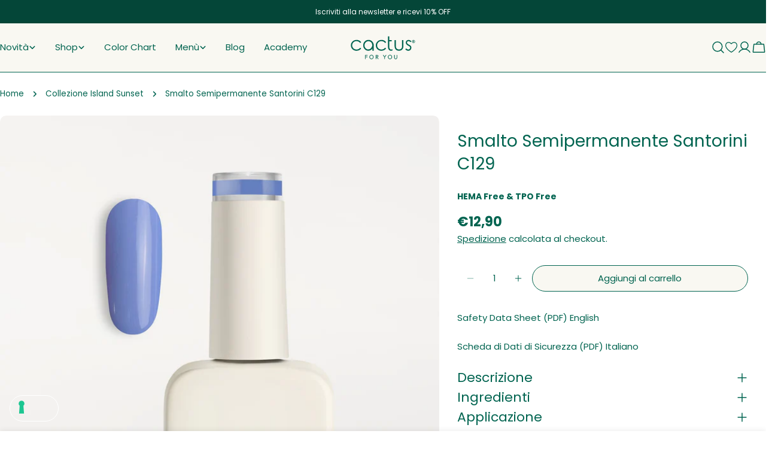

--- FILE ---
content_type: text/html; charset=utf-8
request_url: https://cactusforyou.com/products/smalto-semipermanente-santorini
body_size: 88822
content:





































































 



















	
	



































     <!doctype html>
<html
  class="no-js"
  lang="it"
  
>
  <head><link href="//cactusforyou.com/cdn/shop/t/22/assets/bss-lock-settings.css?v=148035807114558849921745411456" rel="stylesheet" type="text/css" media="all" />

<!-- TrustBox script -->
<script type="text/javascript" src="//widget.trustpilot.com/bootstrap/v5/tp.widget.bootstrap.min.js" async></script>
<!-- End TrustBox script -->

  <!-- Iubenda: preconnect & preload -->
  <link rel="preconnect" href="https://cs.iubenda.com" crossorigin>
  <link rel="preload" href="https://cs.iubenda.com/autoblocking/3877461.js" as="script">

<script type="text/javascript">
var _iub = _iub || [];
_iub.csConfiguration = {"siteId":3877461,"cookiePolicyId":68482808,"lang":"it","storage":{"useSiteId":true}};
</script>
<script async src="https://cs.iubenda.com/autoblocking/3877461.js"></script>
<script type="text/javascript" src="//cdn.iubenda.com/cs/iubenda_cs.js" charset="UTF-8" async></script>
    <script async src="//cactusforyou.com/cdn/shop/t/22/assets/avada-cookiebar-gcm-integration.js?v=146948282248996319611745411451"></script>
    <meta charset="utf-8">
    <meta http-equiv="X-UA-Compatible" content="IE=edge">
    <meta name="viewport" content="width=device-width,initial-scale=1">
    <meta name="theme-color" content="">
    <link rel="canonical" href="https://cactusforyou.com/products/smalto-semipermanente-santorini">
    
<link
    rel="alternate"
    href="https://cactusforyou.com/it/products/smalto-semipermanente-santorini"
    hreflang="it" /><link
    rel="alternate"
    href="https://cactusforyou.com/de/products/smalto-semipermanente-santorini"
    hreflang="de" /><link
    rel="alternate"
    href="https://cactusforyou.com/en/products/smalto-semipermanente-santorini"
    hreflang="en" /><link
    rel="alternate"
    href="https://cactusforyou.com/es/products/smalto-semipermanente-santorini"
    hreflang="es" /><link
  rel="alternate"
  href="https://cactusforyou.com/products/smalto-semipermanente-santorini"
  hreflang="x-default" />



    <link rel="preconnect" href="https://cdn.shopify.com" crossorigin><link rel="icon" type="image/png" href="//cactusforyou.com/cdn/shop/files/FAVICON_CACTUS.png?crop=center&height=32&v=1734087427&width=32"><link rel="preconnect" href="https://fonts.shopifycdn.com" crossorigin><title>Smalto Semipermanente Santorini C129 &ndash; CACTUS FOR YOU</title>

    
      <meta name="description" content="Smalto semipermanente Cactus For You Santorini C129: perfetto per copertura gel, acrygel e acrilico. Durata eccellente, resistente a graffi e sbeccature. Sicuro per unghie e pelle, 7-free, Hema-free, cruelty-free e vegan. Formato 10 ml, autolivellante, facile stesura, rimozione semplice.">
    


<meta property="og:site_name" content="CACTUS FOR YOU">
<meta property="og:url" content="https://cactusforyou.com/products/smalto-semipermanente-santorini">
<meta property="og:title" content="Smalto Semipermanente Santorini C129">
<meta property="og:type" content="product">
<meta property="og:description" content="Smalto semipermanente Cactus For You Santorini C129: perfetto per copertura gel, acrygel e acrilico. Durata eccellente, resistente a graffi e sbeccature. Sicuro per unghie e pelle, 7-free, Hema-free, cruelty-free e vegan. Formato 10 ml, autolivellante, facile stesura, rimozione semplice."><meta property="og:image" content="http://cactusforyou.com/cdn/shop/files/C129.jpg?v=1765873878">
  <meta property="og:image:secure_url" content="https://cactusforyou.com/cdn/shop/files/C129.jpg?v=1765873878">
  <meta property="og:image:width" content="2500">
  <meta property="og:image:height" content="2500"><meta property="og:price:amount" content="12,90">
  <meta property="og:price:currency" content="EUR"><meta name="twitter:card" content="summary_large_image">
<meta name="twitter:title" content="Smalto Semipermanente Santorini C129">
<meta name="twitter:description" content="Smalto semipermanente Cactus For You Santorini C129: perfetto per copertura gel, acrygel e acrilico. Durata eccellente, resistente a graffi e sbeccature. Sicuro per unghie e pelle, 7-free, Hema-free, cruelty-free e vegan. Formato 10 ml, autolivellante, facile stesura, rimozione semplice.">

<style data-shopify>
  @font-face {
  font-family: Poppins;
  font-weight: 400;
  font-style: normal;
  font-display: swap;
  src: url("//cactusforyou.com/cdn/fonts/poppins/poppins_n4.0ba78fa5af9b0e1a374041b3ceaadf0a43b41362.woff2") format("woff2"),
       url("//cactusforyou.com/cdn/fonts/poppins/poppins_n4.214741a72ff2596839fc9760ee7a770386cf16ca.woff") format("woff");
}

  @font-face {
  font-family: Poppins;
  font-weight: 400;
  font-style: italic;
  font-display: swap;
  src: url("//cactusforyou.com/cdn/fonts/poppins/poppins_i4.846ad1e22474f856bd6b81ba4585a60799a9f5d2.woff2") format("woff2"),
       url("//cactusforyou.com/cdn/fonts/poppins/poppins_i4.56b43284e8b52fc64c1fd271f289a39e8477e9ec.woff") format("woff");
}

  @font-face {
  font-family: Poppins;
  font-weight: 500;
  font-style: normal;
  font-display: swap;
  src: url("//cactusforyou.com/cdn/fonts/poppins/poppins_n5.ad5b4b72b59a00358afc706450c864c3c8323842.woff2") format("woff2"),
       url("//cactusforyou.com/cdn/fonts/poppins/poppins_n5.33757fdf985af2d24b32fcd84c9a09224d4b2c39.woff") format("woff");
}

  @font-face {
  font-family: Poppins;
  font-weight: 500;
  font-style: italic;
  font-display: swap;
  src: url("//cactusforyou.com/cdn/fonts/poppins/poppins_i5.6acfce842c096080e34792078ef3cb7c3aad24d4.woff2") format("woff2"),
       url("//cactusforyou.com/cdn/fonts/poppins/poppins_i5.a49113e4fe0ad7fd7716bd237f1602cbec299b3c.woff") format("woff");
}

  @font-face {
  font-family: Poppins;
  font-weight: 700;
  font-style: normal;
  font-display: swap;
  src: url("//cactusforyou.com/cdn/fonts/poppins/poppins_n7.56758dcf284489feb014a026f3727f2f20a54626.woff2") format("woff2"),
       url("//cactusforyou.com/cdn/fonts/poppins/poppins_n7.f34f55d9b3d3205d2cd6f64955ff4b36f0cfd8da.woff") format("woff");
}

  @font-face {
  font-family: Poppins;
  font-weight: 700;
  font-style: italic;
  font-display: swap;
  src: url("//cactusforyou.com/cdn/fonts/poppins/poppins_i7.42fd71da11e9d101e1e6c7932199f925f9eea42d.woff2") format("woff2"),
       url("//cactusforyou.com/cdn/fonts/poppins/poppins_i7.ec8499dbd7616004e21155106d13837fff4cf556.woff") format("woff");
}

  @font-face {
  font-family: Poppins;
  font-weight: 500;
  font-style: normal;
  font-display: swap;
  src: url("//cactusforyou.com/cdn/fonts/poppins/poppins_n5.ad5b4b72b59a00358afc706450c864c3c8323842.woff2") format("woff2"),
       url("//cactusforyou.com/cdn/fonts/poppins/poppins_n5.33757fdf985af2d24b32fcd84c9a09224d4b2c39.woff") format("woff");
}

  @font-face {
  font-family: Poppins;
  font-weight: 400;
  font-style: normal;
  font-display: swap;
  src: url("//cactusforyou.com/cdn/fonts/poppins/poppins_n4.0ba78fa5af9b0e1a374041b3ceaadf0a43b41362.woff2") format("woff2"),
       url("//cactusforyou.com/cdn/fonts/poppins/poppins_n4.214741a72ff2596839fc9760ee7a770386cf16ca.woff") format("woff");
}

  @font-face {
  font-family: Poppins;
  font-weight: 600;
  font-style: normal;
  font-display: swap;
  src: url("//cactusforyou.com/cdn/fonts/poppins/poppins_n6.aa29d4918bc243723d56b59572e18228ed0786f6.woff2") format("woff2"),
       url("//cactusforyou.com/cdn/fonts/poppins/poppins_n6.5f815d845fe073750885d5b7e619ee00e8111208.woff") format("woff");
}


  
    :root,
.color-scheme-1 {
      --color-background: 255,255,255;
      --color-secondary-background: 249,248,242;
      --color-primary: 229,215,253;
      --color-text-heading: 0,100,80;
      --color-foreground: 0,100,80;
      --color-border: 255,255,255;
      --color-button: 249,248,242;
      --color-button-text: 0,100,80;
      --color-secondary-button: 249,248,242;
      --color-secondary-button-border: 0,100,80;
      --color-secondary-button-text: 0,100,80;
      --color-button-hover-background: 249,248,242;
      --color-button-hover-text: 0,100,80;
      --color-button-before: #ffffff;
      --color-field: 249,248,242;
      --color-field-text: 0,100,80;
      --color-link: 0,100,80;
      --color-link-hover: 0,100,80;
      --color-product-price-sale: 0,100,80;
      --color-foreground-lighten-60: #66a296;
      --color-foreground-lighten-19: #cfe2de;
    }
    @media (min-width: 768px) {
      body .desktop-color-scheme-1 {
        --color-background: 255,255,255;
      --color-secondary-background: 249,248,242;
      --color-primary: 229,215,253;
      --color-text-heading: 0,100,80;
      --color-foreground: 0,100,80;
      --color-border: 255,255,255;
      --color-button: 249,248,242;
      --color-button-text: 0,100,80;
      --color-secondary-button: 249,248,242;
      --color-secondary-button-border: 0,100,80;
      --color-secondary-button-text: 0,100,80;
      --color-button-hover-background: 249,248,242;
      --color-button-hover-text: 0,100,80;
      --color-button-before: #ffffff;
      --color-field: 249,248,242;
      --color-field-text: 0,100,80;
      --color-link: 0,100,80;
      --color-link-hover: 0,100,80;
      --color-product-price-sale: 0,100,80;
      --color-foreground-lighten-60: #66a296;
      --color-foreground-lighten-19: #cfe2de;
        color: rgb(var(--color-foreground));
        background-color: rgb(var(--color-background));
      }
    }
    @media (max-width: 767px) {
      body .mobile-color-scheme-1 {
        --color-background: 255,255,255;
      --color-secondary-background: 249,248,242;
      --color-primary: 229,215,253;
      --color-text-heading: 0,100,80;
      --color-foreground: 0,100,80;
      --color-border: 255,255,255;
      --color-button: 249,248,242;
      --color-button-text: 0,100,80;
      --color-secondary-button: 249,248,242;
      --color-secondary-button-border: 0,100,80;
      --color-secondary-button-text: 0,100,80;
      --color-button-hover-background: 249,248,242;
      --color-button-hover-text: 0,100,80;
      --color-button-before: #ffffff;
      --color-field: 249,248,242;
      --color-field-text: 0,100,80;
      --color-link: 0,100,80;
      --color-link-hover: 0,100,80;
      --color-product-price-sale: 0,100,80;
      --color-foreground-lighten-60: #66a296;
      --color-foreground-lighten-19: #cfe2de;
        color: rgb(var(--color-foreground));
        background-color: rgb(var(--color-background));
      }
    }
  
    
.color-scheme-2 {
      --color-background: 249,248,242;
      --color-secondary-background: 255,255,255;
      --color-primary: 229,215,253;
      --color-text-heading: 0,100,80;
      --color-foreground: 0,100,80;
      --color-border: 0,100,80;
      --color-button: 4,70,56;
      --color-button-text: 255,255,255;
      --color-secondary-button: 249,248,242;
      --color-secondary-button-border: 0,100,80;
      --color-secondary-button-text: 0,100,80;
      --color-button-hover-background: 249,248,242;
      --color-button-hover-text: 0,100,80;
      --color-button-before: #ffffff;
      --color-field: 255,255,255;
      --color-field-text: 0,100,80;
      --color-link: 0,100,80;
      --color-link-hover: 0,100,80;
      --color-product-price-sale: 0,100,80;
      --color-foreground-lighten-60: #649f91;
      --color-foreground-lighten-19: #cadcd3;
    }
    @media (min-width: 768px) {
      body .desktop-color-scheme-2 {
        --color-background: 249,248,242;
      --color-secondary-background: 255,255,255;
      --color-primary: 229,215,253;
      --color-text-heading: 0,100,80;
      --color-foreground: 0,100,80;
      --color-border: 0,100,80;
      --color-button: 4,70,56;
      --color-button-text: 255,255,255;
      --color-secondary-button: 249,248,242;
      --color-secondary-button-border: 0,100,80;
      --color-secondary-button-text: 0,100,80;
      --color-button-hover-background: 249,248,242;
      --color-button-hover-text: 0,100,80;
      --color-button-before: #ffffff;
      --color-field: 255,255,255;
      --color-field-text: 0,100,80;
      --color-link: 0,100,80;
      --color-link-hover: 0,100,80;
      --color-product-price-sale: 0,100,80;
      --color-foreground-lighten-60: #649f91;
      --color-foreground-lighten-19: #cadcd3;
        color: rgb(var(--color-foreground));
        background-color: rgb(var(--color-background));
      }
    }
    @media (max-width: 767px) {
      body .mobile-color-scheme-2 {
        --color-background: 249,248,242;
      --color-secondary-background: 255,255,255;
      --color-primary: 229,215,253;
      --color-text-heading: 0,100,80;
      --color-foreground: 0,100,80;
      --color-border: 0,100,80;
      --color-button: 4,70,56;
      --color-button-text: 255,255,255;
      --color-secondary-button: 249,248,242;
      --color-secondary-button-border: 0,100,80;
      --color-secondary-button-text: 0,100,80;
      --color-button-hover-background: 249,248,242;
      --color-button-hover-text: 0,100,80;
      --color-button-before: #ffffff;
      --color-field: 255,255,255;
      --color-field-text: 0,100,80;
      --color-link: 0,100,80;
      --color-link-hover: 0,100,80;
      --color-product-price-sale: 0,100,80;
      --color-foreground-lighten-60: #649f91;
      --color-foreground-lighten-19: #cadcd3;
        color: rgb(var(--color-foreground));
        background-color: rgb(var(--color-background));
      }
    }
  
    
.color-scheme-3 {
      --color-background: 4,70,56;
      --color-secondary-background: 4,70,56;
      --color-primary: 117,52,229;
      --color-text-heading: 255,255,255;
      --color-foreground: 255,255,255;
      --color-border: 4,70,56;
      --color-button: 249,248,242;
      --color-button-text: 4,70,56;
      --color-secondary-button: 0,0,0;
      --color-secondary-button-border: 0,0,0;
      --color-secondary-button-text: 255,255,255;
      --color-button-hover-background: 4,70,56;
      --color-button-hover-text: 255,255,255;
      --color-button-before: #0aa685;
      --color-field: 255,255,255;
      --color-field-text: 0,0,0;
      --color-link: 255,255,255;
      --color-link-hover: 255,255,255;
      --color-product-price-sale: 117,52,229;
      --color-foreground-lighten-60: #9bb5af;
      --color-foreground-lighten-19: #34695e;
    }
    @media (min-width: 768px) {
      body .desktop-color-scheme-3 {
        --color-background: 4,70,56;
      --color-secondary-background: 4,70,56;
      --color-primary: 117,52,229;
      --color-text-heading: 255,255,255;
      --color-foreground: 255,255,255;
      --color-border: 4,70,56;
      --color-button: 249,248,242;
      --color-button-text: 4,70,56;
      --color-secondary-button: 0,0,0;
      --color-secondary-button-border: 0,0,0;
      --color-secondary-button-text: 255,255,255;
      --color-button-hover-background: 4,70,56;
      --color-button-hover-text: 255,255,255;
      --color-button-before: #0aa685;
      --color-field: 255,255,255;
      --color-field-text: 0,0,0;
      --color-link: 255,255,255;
      --color-link-hover: 255,255,255;
      --color-product-price-sale: 117,52,229;
      --color-foreground-lighten-60: #9bb5af;
      --color-foreground-lighten-19: #34695e;
        color: rgb(var(--color-foreground));
        background-color: rgb(var(--color-background));
      }
    }
    @media (max-width: 767px) {
      body .mobile-color-scheme-3 {
        --color-background: 4,70,56;
      --color-secondary-background: 4,70,56;
      --color-primary: 117,52,229;
      --color-text-heading: 255,255,255;
      --color-foreground: 255,255,255;
      --color-border: 4,70,56;
      --color-button: 249,248,242;
      --color-button-text: 4,70,56;
      --color-secondary-button: 0,0,0;
      --color-secondary-button-border: 0,0,0;
      --color-secondary-button-text: 255,255,255;
      --color-button-hover-background: 4,70,56;
      --color-button-hover-text: 255,255,255;
      --color-button-before: #0aa685;
      --color-field: 255,255,255;
      --color-field-text: 0,0,0;
      --color-link: 255,255,255;
      --color-link-hover: 255,255,255;
      --color-product-price-sale: 117,52,229;
      --color-foreground-lighten-60: #9bb5af;
      --color-foreground-lighten-19: #34695e;
        color: rgb(var(--color-foreground));
        background-color: rgb(var(--color-background));
      }
    }
  
    
.color-scheme-4 {
      --color-background: 249,248,242;
      --color-secondary-background: 247,247,247;
      --color-primary: 117,52,229;
      --color-text-heading: 0,100,80;
      --color-foreground: 0,100,80;
      --color-border: 249,248,242;
      --color-button: 0,0,0;
      --color-button-text: 255,255,255;
      --color-secondary-button: 233,233,233;
      --color-secondary-button-border: 233,233,233;
      --color-secondary-button-text: 0,0,0;
      --color-button-hover-background: 0,0,0;
      --color-button-hover-text: 255,255,255;
      --color-button-before: #333333;
      --color-field: 245,245,245;
      --color-field-text: 0,0,0;
      --color-link: 0,100,80;
      --color-link-hover: 0,100,80;
      --color-product-price-sale: 214,58,47;
      --color-foreground-lighten-60: #649f91;
      --color-foreground-lighten-19: #cadcd3;
    }
    @media (min-width: 768px) {
      body .desktop-color-scheme-4 {
        --color-background: 249,248,242;
      --color-secondary-background: 247,247,247;
      --color-primary: 117,52,229;
      --color-text-heading: 0,100,80;
      --color-foreground: 0,100,80;
      --color-border: 249,248,242;
      --color-button: 0,0,0;
      --color-button-text: 255,255,255;
      --color-secondary-button: 233,233,233;
      --color-secondary-button-border: 233,233,233;
      --color-secondary-button-text: 0,0,0;
      --color-button-hover-background: 0,0,0;
      --color-button-hover-text: 255,255,255;
      --color-button-before: #333333;
      --color-field: 245,245,245;
      --color-field-text: 0,0,0;
      --color-link: 0,100,80;
      --color-link-hover: 0,100,80;
      --color-product-price-sale: 214,58,47;
      --color-foreground-lighten-60: #649f91;
      --color-foreground-lighten-19: #cadcd3;
        color: rgb(var(--color-foreground));
        background-color: rgb(var(--color-background));
      }
    }
    @media (max-width: 767px) {
      body .mobile-color-scheme-4 {
        --color-background: 249,248,242;
      --color-secondary-background: 247,247,247;
      --color-primary: 117,52,229;
      --color-text-heading: 0,100,80;
      --color-foreground: 0,100,80;
      --color-border: 249,248,242;
      --color-button: 0,0,0;
      --color-button-text: 255,255,255;
      --color-secondary-button: 233,233,233;
      --color-secondary-button-border: 233,233,233;
      --color-secondary-button-text: 0,0,0;
      --color-button-hover-background: 0,0,0;
      --color-button-hover-text: 255,255,255;
      --color-button-before: #333333;
      --color-field: 245,245,245;
      --color-field-text: 0,0,0;
      --color-link: 0,100,80;
      --color-link-hover: 0,100,80;
      --color-product-price-sale: 214,58,47;
      --color-foreground-lighten-60: #649f91;
      --color-foreground-lighten-19: #cadcd3;
        color: rgb(var(--color-foreground));
        background-color: rgb(var(--color-background));
      }
    }
  
    
.color-scheme-inverse {
      --color-background: 249,248,242;
      --color-secondary-background: 255,255,255;
      --color-primary: 214,58,47;
      --color-text-heading: 0,100,80;
      --color-foreground: 0,100,80;
      --color-border: 255,255,255;
      --color-button: 255,255,255;
      --color-button-text: 0,0,0;
      --color-secondary-button: 255,255,255;
      --color-secondary-button-border: 230,230,230;
      --color-secondary-button-text: 0,0,0;
      --color-button-hover-background: 255,255,255;
      --color-button-hover-text: 0,0,0;
      --color-button-before: #ffffff;
      --color-field: 255,255,255;
      --color-field-text: 0,0,0;
      --color-link: 0,100,80;
      --color-link-hover: 0,100,80;
      --color-product-price-sale: 214,58,47;
      --color-foreground-lighten-60: #649f91;
      --color-foreground-lighten-19: #cadcd3;
    }
    @media (min-width: 768px) {
      body .desktop-color-scheme-inverse {
        --color-background: 249,248,242;
      --color-secondary-background: 255,255,255;
      --color-primary: 214,58,47;
      --color-text-heading: 0,100,80;
      --color-foreground: 0,100,80;
      --color-border: 255,255,255;
      --color-button: 255,255,255;
      --color-button-text: 0,0,0;
      --color-secondary-button: 255,255,255;
      --color-secondary-button-border: 230,230,230;
      --color-secondary-button-text: 0,0,0;
      --color-button-hover-background: 255,255,255;
      --color-button-hover-text: 0,0,0;
      --color-button-before: #ffffff;
      --color-field: 255,255,255;
      --color-field-text: 0,0,0;
      --color-link: 0,100,80;
      --color-link-hover: 0,100,80;
      --color-product-price-sale: 214,58,47;
      --color-foreground-lighten-60: #649f91;
      --color-foreground-lighten-19: #cadcd3;
        color: rgb(var(--color-foreground));
        background-color: rgb(var(--color-background));
      }
    }
    @media (max-width: 767px) {
      body .mobile-color-scheme-inverse {
        --color-background: 249,248,242;
      --color-secondary-background: 255,255,255;
      --color-primary: 214,58,47;
      --color-text-heading: 0,100,80;
      --color-foreground: 0,100,80;
      --color-border: 255,255,255;
      --color-button: 255,255,255;
      --color-button-text: 0,0,0;
      --color-secondary-button: 255,255,255;
      --color-secondary-button-border: 230,230,230;
      --color-secondary-button-text: 0,0,0;
      --color-button-hover-background: 255,255,255;
      --color-button-hover-text: 0,0,0;
      --color-button-before: #ffffff;
      --color-field: 255,255,255;
      --color-field-text: 0,0,0;
      --color-link: 0,100,80;
      --color-link-hover: 0,100,80;
      --color-product-price-sale: 214,58,47;
      --color-foreground-lighten-60: #649f91;
      --color-foreground-lighten-19: #cadcd3;
        color: rgb(var(--color-foreground));
        background-color: rgb(var(--color-background));
      }
    }
  
    
.color-scheme-6 {
      --color-background: 244,228,227;
      --color-secondary-background: 243,238,234;
      --color-primary: 214,58,47;
      --color-text-heading: 0,0,0;
      --color-foreground: 0,0,0;
      --color-border: 198,191,177;
      --color-button: 0,0,0;
      --color-button-text: 255,255,255;
      --color-secondary-button: 255,255,255;
      --color-secondary-button-border: 230,230,230;
      --color-secondary-button-text: 0,0,0;
      --color-button-hover-background: 0,0,0;
      --color-button-hover-text: 255,255,255;
      --color-button-before: #333333;
      --color-field: 255,255,255;
      --color-field-text: 0,0,0;
      --color-link: 0,0,0;
      --color-link-hover: 0,0,0;
      --color-product-price-sale: 214,58,47;
      --color-foreground-lighten-60: #625b5b;
      --color-foreground-lighten-19: #c6b9b8;
    }
    @media (min-width: 768px) {
      body .desktop-color-scheme-6 {
        --color-background: 244,228,227;
      --color-secondary-background: 243,238,234;
      --color-primary: 214,58,47;
      --color-text-heading: 0,0,0;
      --color-foreground: 0,0,0;
      --color-border: 198,191,177;
      --color-button: 0,0,0;
      --color-button-text: 255,255,255;
      --color-secondary-button: 255,255,255;
      --color-secondary-button-border: 230,230,230;
      --color-secondary-button-text: 0,0,0;
      --color-button-hover-background: 0,0,0;
      --color-button-hover-text: 255,255,255;
      --color-button-before: #333333;
      --color-field: 255,255,255;
      --color-field-text: 0,0,0;
      --color-link: 0,0,0;
      --color-link-hover: 0,0,0;
      --color-product-price-sale: 214,58,47;
      --color-foreground-lighten-60: #625b5b;
      --color-foreground-lighten-19: #c6b9b8;
        color: rgb(var(--color-foreground));
        background-color: rgb(var(--color-background));
      }
    }
    @media (max-width: 767px) {
      body .mobile-color-scheme-6 {
        --color-background: 244,228,227;
      --color-secondary-background: 243,238,234;
      --color-primary: 214,58,47;
      --color-text-heading: 0,0,0;
      --color-foreground: 0,0,0;
      --color-border: 198,191,177;
      --color-button: 0,0,0;
      --color-button-text: 255,255,255;
      --color-secondary-button: 255,255,255;
      --color-secondary-button-border: 230,230,230;
      --color-secondary-button-text: 0,0,0;
      --color-button-hover-background: 0,0,0;
      --color-button-hover-text: 255,255,255;
      --color-button-before: #333333;
      --color-field: 255,255,255;
      --color-field-text: 0,0,0;
      --color-link: 0,0,0;
      --color-link-hover: 0,0,0;
      --color-product-price-sale: 214,58,47;
      --color-foreground-lighten-60: #625b5b;
      --color-foreground-lighten-19: #c6b9b8;
        color: rgb(var(--color-foreground));
        background-color: rgb(var(--color-background));
      }
    }
  
    
.color-scheme-7 {
      --color-background: 249,248,242;
      --color-secondary-background: 233,233,233;
      --color-primary: 117,52,229;
      --color-text-heading: 0,100,80;
      --color-foreground: 0,100,80;
      --color-border: 0,100,80;
      --color-button: 0,100,80;
      --color-button-text: 255,255,255;
      --color-secondary-button: 255,255,255;
      --color-secondary-button-border: 255,255,255;
      --color-secondary-button-text: 0,100,80;
      --color-button-hover-background: 0,100,80;
      --color-button-hover-text: 255,255,255;
      --color-button-before: #00caa2;
      --color-field: 255,255,255;
      --color-field-text: 0,0,0;
      --color-link: 0,100,80;
      --color-link-hover: 0,100,80;
      --color-product-price-sale: 0,100,80;
      --color-foreground-lighten-60: #649f91;
      --color-foreground-lighten-19: #cadcd3;
    }
    @media (min-width: 768px) {
      body .desktop-color-scheme-7 {
        --color-background: 249,248,242;
      --color-secondary-background: 233,233,233;
      --color-primary: 117,52,229;
      --color-text-heading: 0,100,80;
      --color-foreground: 0,100,80;
      --color-border: 0,100,80;
      --color-button: 0,100,80;
      --color-button-text: 255,255,255;
      --color-secondary-button: 255,255,255;
      --color-secondary-button-border: 255,255,255;
      --color-secondary-button-text: 0,100,80;
      --color-button-hover-background: 0,100,80;
      --color-button-hover-text: 255,255,255;
      --color-button-before: #00caa2;
      --color-field: 255,255,255;
      --color-field-text: 0,0,0;
      --color-link: 0,100,80;
      --color-link-hover: 0,100,80;
      --color-product-price-sale: 0,100,80;
      --color-foreground-lighten-60: #649f91;
      --color-foreground-lighten-19: #cadcd3;
        color: rgb(var(--color-foreground));
        background-color: rgb(var(--color-background));
      }
    }
    @media (max-width: 767px) {
      body .mobile-color-scheme-7 {
        --color-background: 249,248,242;
      --color-secondary-background: 233,233,233;
      --color-primary: 117,52,229;
      --color-text-heading: 0,100,80;
      --color-foreground: 0,100,80;
      --color-border: 0,100,80;
      --color-button: 0,100,80;
      --color-button-text: 255,255,255;
      --color-secondary-button: 255,255,255;
      --color-secondary-button-border: 255,255,255;
      --color-secondary-button-text: 0,100,80;
      --color-button-hover-background: 0,100,80;
      --color-button-hover-text: 255,255,255;
      --color-button-before: #00caa2;
      --color-field: 255,255,255;
      --color-field-text: 0,0,0;
      --color-link: 0,100,80;
      --color-link-hover: 0,100,80;
      --color-product-price-sale: 0,100,80;
      --color-foreground-lighten-60: #649f91;
      --color-foreground-lighten-19: #cadcd3;
        color: rgb(var(--color-foreground));
        background-color: rgb(var(--color-background));
      }
    }
  
    
.color-scheme-8 {
      --color-background: 245,245,245;
      --color-secondary-background: 247,247,247;
      --color-primary: 214,58,47;
      --color-text-heading: 0,100,80;
      --color-foreground: 0,100,80;
      --color-border: 238,238,238;
      --color-button: 0,0,0;
      --color-button-text: 255,255,255;
      --color-secondary-button: 233,233,233;
      --color-secondary-button-border: 233,233,233;
      --color-secondary-button-text: 0,0,0;
      --color-button-hover-background: 0,0,0;
      --color-button-hover-text: 255,255,255;
      --color-button-before: #333333;
      --color-field: 245,245,245;
      --color-field-text: 0,0,0;
      --color-link: 0,100,80;
      --color-link-hover: 0,100,80;
      --color-product-price-sale: 214,58,47;
      --color-foreground-lighten-60: #629e92;
      --color-foreground-lighten-19: #c6d9d6;
    }
    @media (min-width: 768px) {
      body .desktop-color-scheme-8 {
        --color-background: 245,245,245;
      --color-secondary-background: 247,247,247;
      --color-primary: 214,58,47;
      --color-text-heading: 0,100,80;
      --color-foreground: 0,100,80;
      --color-border: 238,238,238;
      --color-button: 0,0,0;
      --color-button-text: 255,255,255;
      --color-secondary-button: 233,233,233;
      --color-secondary-button-border: 233,233,233;
      --color-secondary-button-text: 0,0,0;
      --color-button-hover-background: 0,0,0;
      --color-button-hover-text: 255,255,255;
      --color-button-before: #333333;
      --color-field: 245,245,245;
      --color-field-text: 0,0,0;
      --color-link: 0,100,80;
      --color-link-hover: 0,100,80;
      --color-product-price-sale: 214,58,47;
      --color-foreground-lighten-60: #629e92;
      --color-foreground-lighten-19: #c6d9d6;
        color: rgb(var(--color-foreground));
        background-color: rgb(var(--color-background));
      }
    }
    @media (max-width: 767px) {
      body .mobile-color-scheme-8 {
        --color-background: 245,245,245;
      --color-secondary-background: 247,247,247;
      --color-primary: 214,58,47;
      --color-text-heading: 0,100,80;
      --color-foreground: 0,100,80;
      --color-border: 238,238,238;
      --color-button: 0,0,0;
      --color-button-text: 255,255,255;
      --color-secondary-button: 233,233,233;
      --color-secondary-button-border: 233,233,233;
      --color-secondary-button-text: 0,0,0;
      --color-button-hover-background: 0,0,0;
      --color-button-hover-text: 255,255,255;
      --color-button-before: #333333;
      --color-field: 245,245,245;
      --color-field-text: 0,0,0;
      --color-link: 0,100,80;
      --color-link-hover: 0,100,80;
      --color-product-price-sale: 214,58,47;
      --color-foreground-lighten-60: #629e92;
      --color-foreground-lighten-19: #c6d9d6;
        color: rgb(var(--color-foreground));
        background-color: rgb(var(--color-background));
      }
    }
  
    
.color-scheme-9 {
      --color-background: 255,255,255;
      --color-secondary-background: 245,245,245;
      --color-primary: 214,58,47;
      --color-text-heading: 0,100,80;
      --color-foreground: 0,100,80;
      --color-border: 255,255,255;
      --color-button: 0,0,0;
      --color-button-text: 255,255,255;
      --color-secondary-button: 255,255,255;
      --color-secondary-button-border: 255,255,255;
      --color-secondary-button-text: 0,100,80;
      --color-button-hover-background: 4,70,56;
      --color-button-hover-text: 255,255,255;
      --color-button-before: #0aa685;
      --color-field: 245,245,245;
      --color-field-text: 0,0,0;
      --color-link: 0,100,80;
      --color-link-hover: 0,100,80;
      --color-product-price-sale: 214,58,47;
      --color-foreground-lighten-60: #66a296;
      --color-foreground-lighten-19: #cfe2de;
    }
    @media (min-width: 768px) {
      body .desktop-color-scheme-9 {
        --color-background: 255,255,255;
      --color-secondary-background: 245,245,245;
      --color-primary: 214,58,47;
      --color-text-heading: 0,100,80;
      --color-foreground: 0,100,80;
      --color-border: 255,255,255;
      --color-button: 0,0,0;
      --color-button-text: 255,255,255;
      --color-secondary-button: 255,255,255;
      --color-secondary-button-border: 255,255,255;
      --color-secondary-button-text: 0,100,80;
      --color-button-hover-background: 4,70,56;
      --color-button-hover-text: 255,255,255;
      --color-button-before: #0aa685;
      --color-field: 245,245,245;
      --color-field-text: 0,0,0;
      --color-link: 0,100,80;
      --color-link-hover: 0,100,80;
      --color-product-price-sale: 214,58,47;
      --color-foreground-lighten-60: #66a296;
      --color-foreground-lighten-19: #cfe2de;
        color: rgb(var(--color-foreground));
        background-color: rgb(var(--color-background));
      }
    }
    @media (max-width: 767px) {
      body .mobile-color-scheme-9 {
        --color-background: 255,255,255;
      --color-secondary-background: 245,245,245;
      --color-primary: 214,58,47;
      --color-text-heading: 0,100,80;
      --color-foreground: 0,100,80;
      --color-border: 255,255,255;
      --color-button: 0,0,0;
      --color-button-text: 255,255,255;
      --color-secondary-button: 255,255,255;
      --color-secondary-button-border: 255,255,255;
      --color-secondary-button-text: 0,100,80;
      --color-button-hover-background: 4,70,56;
      --color-button-hover-text: 255,255,255;
      --color-button-before: #0aa685;
      --color-field: 245,245,245;
      --color-field-text: 0,0,0;
      --color-link: 0,100,80;
      --color-link-hover: 0,100,80;
      --color-product-price-sale: 214,58,47;
      --color-foreground-lighten-60: #66a296;
      --color-foreground-lighten-19: #cfe2de;
        color: rgb(var(--color-foreground));
        background-color: rgb(var(--color-background));
      }
    }
  
    
.color-scheme-d3c4c0a8-8008-4fbe-9cb6-8b6689dfa03c {
      --color-background: 255,255,255;
      --color-secondary-background: 117,52,229;
      --color-primary: 214,58,47;
      --color-text-heading: 0,0,0;
      --color-foreground: 0,0,0;
      --color-border: 117,52,229;
      --color-button: 0,0,0;
      --color-button-text: 117,52,229;
      --color-secondary-button: 233,233,233;
      --color-secondary-button-border: 233,233,233;
      --color-secondary-button-text: 0,0,0;
      --color-button-hover-background: 0,0,0;
      --color-button-hover-text: 255,255,255;
      --color-button-before: #333333;
      --color-field: 245,245,245;
      --color-field-text: 0,0,0;
      --color-link: 0,0,0;
      --color-link-hover: 0,0,0;
      --color-product-price-sale: 214,58,47;
      --color-foreground-lighten-60: #666666;
      --color-foreground-lighten-19: #cfcfcf;
    }
    @media (min-width: 768px) {
      body .desktop-color-scheme-d3c4c0a8-8008-4fbe-9cb6-8b6689dfa03c {
        --color-background: 255,255,255;
      --color-secondary-background: 117,52,229;
      --color-primary: 214,58,47;
      --color-text-heading: 0,0,0;
      --color-foreground: 0,0,0;
      --color-border: 117,52,229;
      --color-button: 0,0,0;
      --color-button-text: 117,52,229;
      --color-secondary-button: 233,233,233;
      --color-secondary-button-border: 233,233,233;
      --color-secondary-button-text: 0,0,0;
      --color-button-hover-background: 0,0,0;
      --color-button-hover-text: 255,255,255;
      --color-button-before: #333333;
      --color-field: 245,245,245;
      --color-field-text: 0,0,0;
      --color-link: 0,0,0;
      --color-link-hover: 0,0,0;
      --color-product-price-sale: 214,58,47;
      --color-foreground-lighten-60: #666666;
      --color-foreground-lighten-19: #cfcfcf;
        color: rgb(var(--color-foreground));
        background-color: rgb(var(--color-background));
      }
    }
    @media (max-width: 767px) {
      body .mobile-color-scheme-d3c4c0a8-8008-4fbe-9cb6-8b6689dfa03c {
        --color-background: 255,255,255;
      --color-secondary-background: 117,52,229;
      --color-primary: 214,58,47;
      --color-text-heading: 0,0,0;
      --color-foreground: 0,0,0;
      --color-border: 117,52,229;
      --color-button: 0,0,0;
      --color-button-text: 117,52,229;
      --color-secondary-button: 233,233,233;
      --color-secondary-button-border: 233,233,233;
      --color-secondary-button-text: 0,0,0;
      --color-button-hover-background: 0,0,0;
      --color-button-hover-text: 255,255,255;
      --color-button-before: #333333;
      --color-field: 245,245,245;
      --color-field-text: 0,0,0;
      --color-link: 0,0,0;
      --color-link-hover: 0,0,0;
      --color-product-price-sale: 214,58,47;
      --color-foreground-lighten-60: #666666;
      --color-foreground-lighten-19: #cfcfcf;
        color: rgb(var(--color-foreground));
        background-color: rgb(var(--color-background));
      }
    }
  
    
.color-scheme-f135f57d-69f6-4c1d-bd3a-40361420ed42 {
      --color-background: 249,248,242;
      --color-secondary-background: 74,26,24;
      --color-primary: 214,58,47;
      --color-text-heading: 74,26,24;
      --color-foreground: 74,26,24;
      --color-border: 255,255,255;
      --color-button: 74,26,24;
      --color-button-text: 255,255,255;
      --color-secondary-button: 249,248,242;
      --color-secondary-button-border: 74,26,24;
      --color-secondary-button-text: 74,26,24;
      --color-button-hover-background: 74,26,24;
      --color-button-hover-text: 255,255,255;
      --color-button-before: #973531;
      --color-field: 255,255,255;
      --color-field-text: 74,26,24;
      --color-link: 74,26,24;
      --color-link-hover: 74,26,24;
      --color-product-price-sale: 74,26,24;
      --color-foreground-lighten-60: #90736f;
      --color-foreground-lighten-19: #d8cec9;
    }
    @media (min-width: 768px) {
      body .desktop-color-scheme-f135f57d-69f6-4c1d-bd3a-40361420ed42 {
        --color-background: 249,248,242;
      --color-secondary-background: 74,26,24;
      --color-primary: 214,58,47;
      --color-text-heading: 74,26,24;
      --color-foreground: 74,26,24;
      --color-border: 255,255,255;
      --color-button: 74,26,24;
      --color-button-text: 255,255,255;
      --color-secondary-button: 249,248,242;
      --color-secondary-button-border: 74,26,24;
      --color-secondary-button-text: 74,26,24;
      --color-button-hover-background: 74,26,24;
      --color-button-hover-text: 255,255,255;
      --color-button-before: #973531;
      --color-field: 255,255,255;
      --color-field-text: 74,26,24;
      --color-link: 74,26,24;
      --color-link-hover: 74,26,24;
      --color-product-price-sale: 74,26,24;
      --color-foreground-lighten-60: #90736f;
      --color-foreground-lighten-19: #d8cec9;
        color: rgb(var(--color-foreground));
        background-color: rgb(var(--color-background));
      }
    }
    @media (max-width: 767px) {
      body .mobile-color-scheme-f135f57d-69f6-4c1d-bd3a-40361420ed42 {
        --color-background: 249,248,242;
      --color-secondary-background: 74,26,24;
      --color-primary: 214,58,47;
      --color-text-heading: 74,26,24;
      --color-foreground: 74,26,24;
      --color-border: 255,255,255;
      --color-button: 74,26,24;
      --color-button-text: 255,255,255;
      --color-secondary-button: 249,248,242;
      --color-secondary-button-border: 74,26,24;
      --color-secondary-button-text: 74,26,24;
      --color-button-hover-background: 74,26,24;
      --color-button-hover-text: 255,255,255;
      --color-button-before: #973531;
      --color-field: 255,255,255;
      --color-field-text: 74,26,24;
      --color-link: 74,26,24;
      --color-link-hover: 74,26,24;
      --color-product-price-sale: 74,26,24;
      --color-foreground-lighten-60: #90736f;
      --color-foreground-lighten-19: #d8cec9;
        color: rgb(var(--color-foreground));
        background-color: rgb(var(--color-background));
      }
    }
  
    
.color-scheme-8d6634c4-6ed8-44dc-8b0d-e251f018cf0b {
      --color-background: 74,26,24;
      --color-secondary-background: 255,255,255;
      --color-primary: 229,215,253;
      --color-text-heading: 249,248,242;
      --color-foreground: 249,248,242;
      --color-border: 255,255,255;
      --color-button: 249,248,242;
      --color-button-text: 74,26,24;
      --color-secondary-button: 249,248,242;
      --color-secondary-button-border: 74,26,24;
      --color-secondary-button-text: 74,26,24;
      --color-button-hover-background: 249,248,242;
      --color-button-hover-text: 74,26,24;
      --color-button-before: #ffffff;
      --color-field: 249,248,242;
      --color-field-text: 74,26,24;
      --color-link: 249,248,242;
      --color-link-hover: 249,248,242;
      --color-product-price-sale: 74,26,24;
      --color-foreground-lighten-60: #b39f9b;
      --color-foreground-lighten-19: #6b4441;
    }
    @media (min-width: 768px) {
      body .desktop-color-scheme-8d6634c4-6ed8-44dc-8b0d-e251f018cf0b {
        --color-background: 74,26,24;
      --color-secondary-background: 255,255,255;
      --color-primary: 229,215,253;
      --color-text-heading: 249,248,242;
      --color-foreground: 249,248,242;
      --color-border: 255,255,255;
      --color-button: 249,248,242;
      --color-button-text: 74,26,24;
      --color-secondary-button: 249,248,242;
      --color-secondary-button-border: 74,26,24;
      --color-secondary-button-text: 74,26,24;
      --color-button-hover-background: 249,248,242;
      --color-button-hover-text: 74,26,24;
      --color-button-before: #ffffff;
      --color-field: 249,248,242;
      --color-field-text: 74,26,24;
      --color-link: 249,248,242;
      --color-link-hover: 249,248,242;
      --color-product-price-sale: 74,26,24;
      --color-foreground-lighten-60: #b39f9b;
      --color-foreground-lighten-19: #6b4441;
        color: rgb(var(--color-foreground));
        background-color: rgb(var(--color-background));
      }
    }
    @media (max-width: 767px) {
      body .mobile-color-scheme-8d6634c4-6ed8-44dc-8b0d-e251f018cf0b {
        --color-background: 74,26,24;
      --color-secondary-background: 255,255,255;
      --color-primary: 229,215,253;
      --color-text-heading: 249,248,242;
      --color-foreground: 249,248,242;
      --color-border: 255,255,255;
      --color-button: 249,248,242;
      --color-button-text: 74,26,24;
      --color-secondary-button: 249,248,242;
      --color-secondary-button-border: 74,26,24;
      --color-secondary-button-text: 74,26,24;
      --color-button-hover-background: 249,248,242;
      --color-button-hover-text: 74,26,24;
      --color-button-before: #ffffff;
      --color-field: 249,248,242;
      --color-field-text: 74,26,24;
      --color-link: 249,248,242;
      --color-link-hover: 249,248,242;
      --color-product-price-sale: 74,26,24;
      --color-foreground-lighten-60: #b39f9b;
      --color-foreground-lighten-19: #6b4441;
        color: rgb(var(--color-foreground));
        background-color: rgb(var(--color-background));
      }
    }
  

  body, .color-scheme-1, .color-scheme-2, .color-scheme-3, .color-scheme-4, .color-scheme-inverse, .color-scheme-6, .color-scheme-7, .color-scheme-8, .color-scheme-9, .color-scheme-d3c4c0a8-8008-4fbe-9cb6-8b6689dfa03c, .color-scheme-f135f57d-69f6-4c1d-bd3a-40361420ed42, .color-scheme-8d6634c4-6ed8-44dc-8b0d-e251f018cf0b {
    color: rgb(var(--color-foreground));
    background-color: rgb(var(--color-background));
  }

  :root {
    /* Animation variable */
    --animation-nav: .5s cubic-bezier(.6, 0, .4, 1);
    --animation-default: .5s cubic-bezier(.3, 1, .3, 1);
    --animation-fast: .3s cubic-bezier(.7, 0, .3, 1);
    --transform-origin-start: left;
    --transform-origin-end: right;
    --duration-default: 200ms;
    --duration-image: 1000ms;

    --font-body-family: Poppins, sans-serif;
    --font-body-style: normal;
    --font-body-weight: 400;
    --font-body-weight-bolder: 500;
    --font-body-weight-bold: 700;
    --font-body-size: 1.5rem;
    --font-body-line-height: 1.6;

    --font-heading-family: Poppins, sans-serif;
    --font-heading-style: normal;
    --font-heading-weight: 400;
    --font-heading-letter-spacing: 0.0em;
    --font-heading-transform: none;
    --font-heading-scale: 1.0;
    --font-heading-mobile-scale: 0.7;

    --font-hd1-transform:none;

    --font-subheading-family: Poppins, sans-serif;
    --font-subheading-weight: 400;
    --font-subheading-scale: 1.0;
    --font-subheading-transform: none;
    --font-subheading-letter-spacing: 0.0em;

    --font-navigation-family: Poppins, sans-serif;
    --font-navigation-weight: 400;
    --navigation-transform: none;

    --font-button-family: Poppins, sans-serif;
    --font-button-weight: 400;
    --buttons-letter-spacing: 0.0em;
    --buttons-transform: none;
    --buttons-height: 4.4rem;
    --buttons-border-width: 1px;
    --inputs-border-width: 1px;

    --font-pcard-title-family: Poppins, sans-serif;
    --font-pcard-title-style: normal;
    --font-pcard-title-weight: 600;
    --font-pcard-title-scale: 1.0;
    --font-pcard-title-transform: none;

    --font-hd1-size: 4.0rem;
    --font-hd2-size: 3.2rem;
    --font-hd3-size: 2.4rem;
    --font-h1-size: calc(var(--font-heading-scale) * 4rem);
    --font-h2-size: calc(var(--font-heading-scale) * 3.2rem);
    --font-h3-size: calc(var(--font-heading-scale) * 2.8rem);
    --font-h4-size: calc(var(--font-heading-scale) * 2.2rem);
    --font-h5-size: calc(var(--font-heading-scale) * 1.8rem);
    --font-h6-size: calc(var(--font-heading-scale) * 1.6rem);
    --font-subheading-size: calc(var(--font-subheading-scale) * var(--font-body-size));
    --font-pcard-title-size: calc(var(--font-pcard-title-scale) * var(--font-body-size));

    --color-badge-sale: #044638;
    --color-badge-sale-text: #FFFFFF;
    --color-badge-soldout: #044638;
    --color-badge-soldout-text: #FFFFFF;
    --color-badge-hot: #044638;
    --color-badge-hot-text: #FFFFFF;
    --color-badge-new: #044638;
    --color-badge-new-text: #FFFFFF;
    --color-cart-bubble: #044638;
    --color-keyboard-focus: 255 255 255;

    --buttons-radius: 2.2rem;
    --inputs-radius: 2.2rem;
    --textareas-radius: 1.6rem;
    --blocks-radius: 1.0rem;
    --blocks-radius-mobile: 0.8rem;
    --small-blocks-radius: 0.5rem;
    --medium-blocks-radius: 0.8rem;
    --pcard-radius: 1.0rem;
    --pcard-inner-radius: 0.6rem;
    --badges-radius: 0.5rem;

    --page-width: 1410px;
    --page-width-margin: 0rem;
    --header-padding-bottom: 4rem;
    --header-padding-bottom-mobile: 3.2rem;
    --header-padding-bottom-large: 6rem;
    --header-padding-bottom-large-lg: 4rem;
  }

  *,
  *::before,
  *::after {
    box-sizing: inherit;
  }

  html {
    box-sizing: border-box;
    font-size: 62.5%;
    height: 100%;
  }

  body {
    min-height: 100%;
    margin: 0;
    font-family: var(--font-body-family);
    font-style: var(--font-body-style);
    font-weight: var(--font-body-weight);
    font-size: var(--font-body-size);
    line-height: var(--font-body-line-height);
    -webkit-font-smoothing: antialiased;
    -moz-osx-font-smoothing: grayscale;
    touch-action: manipulation;
    -webkit-text-size-adjust: 100%;
    font-feature-settings: normal;
  }
  @media (min-width: 1485px) {
    .swiper-controls--outside {
      --swiper-navigation-offset-x: calc((var(--swiper-navigation-size) + 2.7rem) * -1);
    }
  }
</style>

  <link rel="preload" as="font" href="//cactusforyou.com/cdn/fonts/poppins/poppins_n4.0ba78fa5af9b0e1a374041b3ceaadf0a43b41362.woff2" type="font/woff2" crossorigin>
  

  <link rel="preload" as="font" href="//cactusforyou.com/cdn/fonts/poppins/poppins_n4.0ba78fa5af9b0e1a374041b3ceaadf0a43b41362.woff2" type="font/woff2" crossorigin>
  
<link href="//cactusforyou.com/cdn/shop/t/22/assets/vendor.css?v=61361261033733128711745412547" rel="stylesheet" type="text/css" media="all" /><link href="//cactusforyou.com/cdn/shop/t/22/assets/theme.css?v=71856048120145967441765987078" rel="stylesheet" type="text/css" media="all" /><link href="//cactusforyou.com/cdn/shop/t/22/assets/custom.css?v=90618843870525881501745411567" rel="stylesheet" type="text/css" media="all" /><link href="//cactusforyou.com/cdn/shop/t/22/assets/customfont.css?v=60143979992588790721745411577" rel="stylesheet" type="text/css" media="all" /><link href="//cactusforyou.com/cdn/shop/t/22/assets/h2m-custom.css?v=116307972340693550521745411975" rel="stylesheet" type="text/css" media="all" /><script>window.performance && window.performance.mark && window.performance.mark('shopify.content_for_header.start');</script><meta name="facebook-domain-verification" content="2k4ojhia3wpwt8qieudjrz1zsn0bgj">
<meta name="google-site-verification" content="6IqJr4fv2hqAA3e7T5ntMP0kBncIp7kiWTVJgbgv1oA">
<meta id="shopify-digital-wallet" name="shopify-digital-wallet" content="/85211480367/digital_wallets/dialog">
<meta name="shopify-checkout-api-token" content="3c9ff52b3d4b0dde5c4abda6d7817538">
<meta id="in-context-paypal-metadata" data-shop-id="85211480367" data-venmo-supported="false" data-environment="production" data-locale="it_IT" data-paypal-v4="true" data-currency="EUR">
<link rel="alternate" hreflang="x-default" href="https://cactusforyou.com/products/smalto-semipermanente-santorini">
<link rel="alternate" hreflang="it" href="https://cactusforyou.com/products/smalto-semipermanente-santorini">
<link rel="alternate" hreflang="de" href="https://cactusforyou.com/de/products/smalto-semipermanente-santorini">
<link rel="alternate" hreflang="en" href="https://cactusforyou.com/en/products/smalto-semipermanente-santorini">
<link rel="alternate" hreflang="es" href="https://cactusforyou.com/es/products/smalto-semipermanente-santorini">
<link rel="alternate" type="application/json+oembed" href="https://cactusforyou.com/products/smalto-semipermanente-santorini.oembed">
<script async="async" src="/checkouts/internal/preloads.js?locale=it-IT"></script>
<script id="apple-pay-shop-capabilities" type="application/json">{"shopId":85211480367,"countryCode":"IT","currencyCode":"EUR","merchantCapabilities":["supports3DS"],"merchantId":"gid:\/\/shopify\/Shop\/85211480367","merchantName":"CACTUS FOR YOU","requiredBillingContactFields":["postalAddress","email","phone"],"requiredShippingContactFields":["postalAddress","email","phone"],"shippingType":"shipping","supportedNetworks":["visa","maestro","masterCard","amex"],"total":{"type":"pending","label":"CACTUS FOR YOU","amount":"1.00"},"shopifyPaymentsEnabled":true,"supportsSubscriptions":true}</script>
<script id="shopify-features" type="application/json">{"accessToken":"3c9ff52b3d4b0dde5c4abda6d7817538","betas":["rich-media-storefront-analytics"],"domain":"cactusforyou.com","predictiveSearch":true,"shopId":85211480367,"locale":"it"}</script>
<script>var Shopify = Shopify || {};
Shopify.shop = "shop-cactus-nail.myshopify.com";
Shopify.locale = "it";
Shopify.currency = {"active":"EUR","rate":"1.0"};
Shopify.country = "IT";
Shopify.theme = {"name":"Sleek - FoxEcom","id":176598221183,"schema_name":"Sleek","schema_version":"1.6.0","theme_store_id":2821,"role":"main"};
Shopify.theme.handle = "null";
Shopify.theme.style = {"id":null,"handle":null};
Shopify.cdnHost = "cactusforyou.com/cdn";
Shopify.routes = Shopify.routes || {};
Shopify.routes.root = "/";</script>
<script type="module">!function(o){(o.Shopify=o.Shopify||{}).modules=!0}(window);</script>
<script>!function(o){function n(){var o=[];function n(){o.push(Array.prototype.slice.apply(arguments))}return n.q=o,n}var t=o.Shopify=o.Shopify||{};t.loadFeatures=n(),t.autoloadFeatures=n()}(window);</script>
<script id="shop-js-analytics" type="application/json">{"pageType":"product"}</script>
<script defer="defer" async type="module" src="//cactusforyou.com/cdn/shopifycloud/shop-js/modules/v2/client.init-shop-cart-sync_DXGljDCh.it.esm.js"></script>
<script defer="defer" async type="module" src="//cactusforyou.com/cdn/shopifycloud/shop-js/modules/v2/chunk.common_Dby6QE3M.esm.js"></script>
<script type="module">
  await import("//cactusforyou.com/cdn/shopifycloud/shop-js/modules/v2/client.init-shop-cart-sync_DXGljDCh.it.esm.js");
await import("//cactusforyou.com/cdn/shopifycloud/shop-js/modules/v2/chunk.common_Dby6QE3M.esm.js");

  window.Shopify.SignInWithShop?.initShopCartSync?.({"fedCMEnabled":true,"windoidEnabled":true});

</script>
<script>(function() {
  var isLoaded = false;
  function asyncLoad() {
    if (isLoaded) return;
    isLoaded = true;
    var urls = ["","","","","",""];
    for (var i = 0; i < urls.length; i++) {
      var s = document.createElement('script');
      s.type = 'text/javascript';
      s.async = true;
      s.src = urls[i];
      var x = document.getElementsByTagName('script')[0];
      x.parentNode.insertBefore(s, x);
    }
  };
  if(window.attachEvent) {
    window.attachEvent('onload', asyncLoad);
  } else {
    window.addEventListener('load', asyncLoad, false);
  }
})();</script>
<script id="__st">var __st={"a":85211480367,"offset":3600,"reqid":"06e630bb-7f1d-4305-a528-52ea1645482a-1768944139","pageurl":"cactusforyou.com\/products\/smalto-semipermanente-santorini","u":"a60f31c0d985","p":"product","rtyp":"product","rid":10256794026287};</script>
<script>window.ShopifyPaypalV4VisibilityTracking = true;</script>
<script id="form-persister">!function(){'use strict';const t='contact',e='new_comment',n=[[t,t],['blogs',e],['comments',e],[t,'customer']],o='password',r='form_key',c=['recaptcha-v3-token','g-recaptcha-response','h-captcha-response',o],s=()=>{try{return window.sessionStorage}catch{return}},i='__shopify_v',u=t=>t.elements[r],a=function(){const t=[...n].map((([t,e])=>`form[action*='/${t}']:not([data-nocaptcha='true']) input[name='form_type'][value='${e}']`)).join(',');var e;return e=t,()=>e?[...document.querySelectorAll(e)].map((t=>t.form)):[]}();function m(t){const e=u(t);a().includes(t)&&(!e||!e.value)&&function(t){try{if(!s())return;!function(t){const e=s();if(!e)return;const n=u(t);if(!n)return;const o=n.value;o&&e.removeItem(o)}(t);const e=Array.from(Array(32),(()=>Math.random().toString(36)[2])).join('');!function(t,e){u(t)||t.append(Object.assign(document.createElement('input'),{type:'hidden',name:r})),t.elements[r].value=e}(t,e),function(t,e){const n=s();if(!n)return;const r=[...t.querySelectorAll(`input[type='${o}']`)].map((({name:t})=>t)),u=[...c,...r],a={};for(const[o,c]of new FormData(t).entries())u.includes(o)||(a[o]=c);n.setItem(e,JSON.stringify({[i]:1,action:t.action,data:a}))}(t,e)}catch(e){console.error('failed to persist form',e)}}(t)}const f=t=>{if('true'===t.dataset.persistBound)return;const e=function(t,e){const n=function(t){return'function'==typeof t.submit?t.submit:HTMLFormElement.prototype.submit}(t).bind(t);return function(){let t;return()=>{t||(t=!0,(()=>{try{e(),n()}catch(t){(t=>{console.error('form submit failed',t)})(t)}})(),setTimeout((()=>t=!1),250))}}()}(t,(()=>{m(t)}));!function(t,e){if('function'==typeof t.submit&&'function'==typeof e)try{t.submit=e}catch{}}(t,e),t.addEventListener('submit',(t=>{t.preventDefault(),e()})),t.dataset.persistBound='true'};!function(){function t(t){const e=(t=>{const e=t.target;return e instanceof HTMLFormElement?e:e&&e.form})(t);e&&m(e)}document.addEventListener('submit',t),document.addEventListener('DOMContentLoaded',(()=>{const e=a();for(const t of e)f(t);var n;n=document.body,new window.MutationObserver((t=>{for(const e of t)if('childList'===e.type&&e.addedNodes.length)for(const t of e.addedNodes)1===t.nodeType&&'FORM'===t.tagName&&a().includes(t)&&f(t)})).observe(n,{childList:!0,subtree:!0,attributes:!1}),document.removeEventListener('submit',t)}))}()}();</script>
<script integrity="sha256-4kQ18oKyAcykRKYeNunJcIwy7WH5gtpwJnB7kiuLZ1E=" data-source-attribution="shopify.loadfeatures" defer="defer" src="//cactusforyou.com/cdn/shopifycloud/storefront/assets/storefront/load_feature-a0a9edcb.js" crossorigin="anonymous"></script>
<script data-source-attribution="shopify.dynamic_checkout.dynamic.init">var Shopify=Shopify||{};Shopify.PaymentButton=Shopify.PaymentButton||{isStorefrontPortableWallets:!0,init:function(){window.Shopify.PaymentButton.init=function(){};var t=document.createElement("script");t.src="https://cactusforyou.com/cdn/shopifycloud/portable-wallets/latest/portable-wallets.it.js",t.type="module",document.head.appendChild(t)}};
</script>
<script data-source-attribution="shopify.dynamic_checkout.buyer_consent">
  function portableWalletsHideBuyerConsent(e){var t=document.getElementById("shopify-buyer-consent"),n=document.getElementById("shopify-subscription-policy-button");t&&n&&(t.classList.add("hidden"),t.setAttribute("aria-hidden","true"),n.removeEventListener("click",e))}function portableWalletsShowBuyerConsent(e){var t=document.getElementById("shopify-buyer-consent"),n=document.getElementById("shopify-subscription-policy-button");t&&n&&(t.classList.remove("hidden"),t.removeAttribute("aria-hidden"),n.addEventListener("click",e))}window.Shopify?.PaymentButton&&(window.Shopify.PaymentButton.hideBuyerConsent=portableWalletsHideBuyerConsent,window.Shopify.PaymentButton.showBuyerConsent=portableWalletsShowBuyerConsent);
</script>
<script data-source-attribution="shopify.dynamic_checkout.cart.bootstrap">document.addEventListener("DOMContentLoaded",(function(){function t(){return document.querySelector("shopify-accelerated-checkout-cart, shopify-accelerated-checkout")}if(t())Shopify.PaymentButton.init();else{new MutationObserver((function(e,n){t()&&(Shopify.PaymentButton.init(),n.disconnect())})).observe(document.body,{childList:!0,subtree:!0})}}));
</script>
<link id="shopify-accelerated-checkout-styles" rel="stylesheet" media="screen" href="https://cactusforyou.com/cdn/shopifycloud/portable-wallets/latest/accelerated-checkout-backwards-compat.css" crossorigin="anonymous">
<style id="shopify-accelerated-checkout-cart">
        #shopify-buyer-consent {
  margin-top: 1em;
  display: inline-block;
  width: 100%;
}

#shopify-buyer-consent.hidden {
  display: none;
}

#shopify-subscription-policy-button {
  background: none;
  border: none;
  padding: 0;
  text-decoration: underline;
  font-size: inherit;
  cursor: pointer;
}

#shopify-subscription-policy-button::before {
  box-shadow: none;
}

      </style>

<script>window.performance && window.performance.mark && window.performance.mark('shopify.content_for_header.end');</script><script src="//cactusforyou.com/cdn/shop/t/22/assets/vendor.js?v=47993458308787808101745412553" defer="defer"></script>
    <script src="//cactusforyou.com/cdn/shop/t/22/assets/theme.js?v=109289384376945978001745412541" defer="defer"></script><script>
      if (Shopify.designMode) {
        document.documentElement.classList.add('shopify-design-mode');
      }
    </script>
<script>
  window.FoxTheme = window.FoxTheme || {};
  document.documentElement.classList.replace('no-js', 'js');
  window.shopUrl = 'https://cactusforyou.com';
  window.FoxTheme.routes = {
    cart_add_url: '/cart/add',
    cart_change_url: '/cart/change',
    cart_update_url: '/cart/update',
    cart_url: '/cart',
    shop_url: 'https://cactusforyou.com',
    predictive_search_url: '/search/suggest',
  };

  FoxTheme.shippingCalculatorStrings = {
    error: "Si sono verificati uno o più errori durante il recupero delle tariffe di spedizione:",
    notFound: "Siamo spiacenti, non spediamo al tuo indirizzo.",
    oneResult: "È prevista una tariffa di spedizione per il tuo indirizzo:",
    multipleResults: "Sono previste più tariffe di spedizione per il tuo indirizzo:",
  };

  FoxTheme.settings = {
    cartType: "drawer",
    moneyFormat: "€{{amount_with_comma_separator}}",
    themeName: 'Sleek',
    themeVersion: '1.6.0'
  }

  FoxTheme.variantStrings = {
    addToCart: `Aggiungi al carrello`,
    soldOut: `Esaurito`,
    unavailable: `Non disponibile`,
    unavailable_with_option: `[value] - Non disponibile`,
  };

  FoxTheme.quickOrderListStrings = {
    itemsAdded: "[quantity] elementi aggiunti",
    itemAdded: "[quantity] elemento aggiunto",
    itemsRemoved: "[quantity] elementi rimossi",
    itemRemoved: "[quantity] elemento rimosso",
    viewCart: "Visualizza carrello",
    each: "[money]\/cad",
    min_error: "Questo articolo ha un minimo di [min]",
    max_error: "Questo elemento ha un massimo di [max]",
    step_error: "Puoi aggiungere questo elemento solo in incrementi di [step]",
  };

  FoxTheme.accessibilityStrings = {
    imageAvailable: `L&#39;immagine [index] è ora disponibile nella visualizzazione galleria`,
    shareSuccess: `Copiato`,
    pauseSlideshow: `Metti in pausa la presentazione`,
    playSlideshow: `Riproduci la presentazione`,
    recipientFormExpanded: `Modulo del destinatario della carta regalo ampliato`,
    recipientFormCollapsed: `Il modulo del destinatario della carta regalo è compresso`,
    countrySelectorSearchCount: `[count] paesi/regioni trovati`,
  };
</script>

    
    
<script type="text/javascript">
    (function(c,l,a,r,i,t,y){
        c[a]=c[a]||function(){(c[a].q=c[a].q||[]).push(arguments)};
        t=l.createElement(r);t.async=1;t.src="https://www.clarity.ms/tag/"+i;
        y=l.getElementsByTagName(r)[0];y.parentNode.insertBefore(t,y);
    })(window, document, "clarity", "script", "n51pverndu");
</script>
    
  <!-- BEGIN app block: shopify://apps/klaviyo-email-marketing-sms/blocks/klaviyo-onsite-embed/2632fe16-c075-4321-a88b-50b567f42507 -->












  <script async src="https://static.klaviyo.com/onsite/js/TBvegq/klaviyo.js?company_id=TBvegq"></script>
  <script>!function(){if(!window.klaviyo){window._klOnsite=window._klOnsite||[];try{window.klaviyo=new Proxy({},{get:function(n,i){return"push"===i?function(){var n;(n=window._klOnsite).push.apply(n,arguments)}:function(){for(var n=arguments.length,o=new Array(n),w=0;w<n;w++)o[w]=arguments[w];var t="function"==typeof o[o.length-1]?o.pop():void 0,e=new Promise((function(n){window._klOnsite.push([i].concat(o,[function(i){t&&t(i),n(i)}]))}));return e}}})}catch(n){window.klaviyo=window.klaviyo||[],window.klaviyo.push=function(){var n;(n=window._klOnsite).push.apply(n,arguments)}}}}();</script>

  
    <script id="viewed_product">
      if (item == null) {
        var _learnq = _learnq || [];

        var MetafieldReviews = null
        var MetafieldYotpoRating = null
        var MetafieldYotpoCount = null
        var MetafieldLooxRating = null
        var MetafieldLooxCount = null
        var okendoProduct = null
        var okendoProductReviewCount = null
        var okendoProductReviewAverageValue = null
        try {
          // The following fields are used for Customer Hub recently viewed in order to add reviews.
          // This information is not part of __kla_viewed. Instead, it is part of __kla_viewed_reviewed_items
          MetafieldReviews = {"rating":{"scale_min":"1.0","scale_max":"5.0","value":"5.0"},"rating_count":1};
          MetafieldYotpoRating = null
          MetafieldYotpoCount = null
          MetafieldLooxRating = null
          MetafieldLooxCount = null

          okendoProduct = null
          // If the okendo metafield is not legacy, it will error, which then requires the new json formatted data
          if (okendoProduct && 'error' in okendoProduct) {
            okendoProduct = null
          }
          okendoProductReviewCount = okendoProduct ? okendoProduct.reviewCount : null
          okendoProductReviewAverageValue = okendoProduct ? okendoProduct.reviewAverageValue : null
        } catch (error) {
          console.error('Error in Klaviyo onsite reviews tracking:', error);
        }

        var item = {
          Name: "Smalto Semipermanente Santorini C129",
          ProductID: 10256794026287,
          Categories: ["Collezione Island Sunset","Firmati Cactus","Nuova Identità","Più venduti","Prodotti","Smalti Semipermanenti"],
          ImageURL: "https://cactusforyou.com/cdn/shop/files/C129_grande.jpg?v=1765873878",
          URL: "https://cactusforyou.com/products/smalto-semipermanente-santorini",
          Brand: "CACTUS FOR YOU SRL",
          Price: "€12,90",
          Value: "12,90",
          CompareAtPrice: "€0,00"
        };
        _learnq.push(['track', 'Viewed Product', item]);
        _learnq.push(['trackViewedItem', {
          Title: item.Name,
          ItemId: item.ProductID,
          Categories: item.Categories,
          ImageUrl: item.ImageURL,
          Url: item.URL,
          Metadata: {
            Brand: item.Brand,
            Price: item.Price,
            Value: item.Value,
            CompareAtPrice: item.CompareAtPrice
          },
          metafields:{
            reviews: MetafieldReviews,
            yotpo:{
              rating: MetafieldYotpoRating,
              count: MetafieldYotpoCount,
            },
            loox:{
              rating: MetafieldLooxRating,
              count: MetafieldLooxCount,
            },
            okendo: {
              rating: okendoProductReviewAverageValue,
              count: okendoProductReviewCount,
            }
          }
        }]);
      }
    </script>
  




  <script>
    window.klaviyoReviewsProductDesignMode = false
  </script>



  <!-- BEGIN app snippet: customer-hub-data --><script>
  if (!window.customerHub) {
    window.customerHub = {};
  }
  window.customerHub.storefrontRoutes = {
    login: "https://shopify.com/85211480367/account?locale=it&region_country=IT?return_url=%2F%23k-hub",
    register: "https://shopify.com/85211480367/account?locale=it?return_url=%2F%23k-hub",
    logout: "/account/logout",
    profile: "/account",
    addresses: "/account/addresses",
  };
  
  window.customerHub.userId = null;
  
  window.customerHub.storeDomain = "shop-cactus-nail.myshopify.com";

  
    window.customerHub.activeProduct = {
      name: "Smalto Semipermanente Santorini C129",
      category: null,
      imageUrl: "https://cactusforyou.com/cdn/shop/files/C129_grande.jpg?v=1765873878",
      id: "10256794026287",
      link: "https://cactusforyou.com/products/smalto-semipermanente-santorini",
      variants: [
        
          {
            id: "50272276316463",
            
            imageUrl: null,
            
            price: "1290",
            currency: "EUR",
            availableForSale: true,
            title: "Default Title",
          },
        
      ],
    };
    window.customerHub.activeProduct.variants.forEach((variant) => {
        
        variant.price = `${variant.price.slice(0, -2)}.${variant.price.slice(-2)}`;
    });
  

  
    window.customerHub.storeLocale = {
        currentLanguage: 'it',
        currentCountry: 'IT',
        availableLanguages: [
          
            {
              iso_code: 'it',
              endonym_name: 'Italiano'
            },
          
            {
              iso_code: 'de',
              endonym_name: 'Deutsch'
            },
          
            {
              iso_code: 'en',
              endonym_name: 'English'
            },
          
            {
              iso_code: 'es',
              endonym_name: 'Español'
            }
          
        ],
        availableCountries: [
          
            {
              iso_code: 'AT',
              name: 'Austria',
              currency_code: 'EUR'
            },
          
            {
              iso_code: 'BE',
              name: 'Belgio',
              currency_code: 'EUR'
            },
          
            {
              iso_code: 'BG',
              name: 'Bulgaria',
              currency_code: 'EUR'
            },
          
            {
              iso_code: 'CZ',
              name: 'Cechia',
              currency_code: 'CZK'
            },
          
            {
              iso_code: 'HR',
              name: 'Croazia',
              currency_code: 'EUR'
            },
          
            {
              iso_code: 'DK',
              name: 'Danimarca',
              currency_code: 'DKK'
            },
          
            {
              iso_code: 'FI',
              name: 'Finlandia',
              currency_code: 'EUR'
            },
          
            {
              iso_code: 'FR',
              name: 'Francia',
              currency_code: 'EUR'
            },
          
            {
              iso_code: 'DE',
              name: 'Germania',
              currency_code: 'EUR'
            },
          
            {
              iso_code: 'GR',
              name: 'Grecia',
              currency_code: 'EUR'
            },
          
            {
              iso_code: 'IE',
              name: 'Irlanda',
              currency_code: 'EUR'
            },
          
            {
              iso_code: 'IT',
              name: 'Italia',
              currency_code: 'EUR'
            },
          
            {
              iso_code: 'LU',
              name: 'Lussemburgo',
              currency_code: 'EUR'
            },
          
            {
              iso_code: 'NO',
              name: 'Norvegia',
              currency_code: 'EUR'
            },
          
            {
              iso_code: 'NL',
              name: 'Paesi Bassi',
              currency_code: 'EUR'
            },
          
            {
              iso_code: 'PL',
              name: 'Polonia',
              currency_code: 'PLN'
            },
          
            {
              iso_code: 'PT',
              name: 'Portogallo',
              currency_code: 'EUR'
            },
          
            {
              iso_code: 'GB',
              name: 'Regno Unito',
              currency_code: 'GBP'
            },
          
            {
              iso_code: 'RO',
              name: 'Romania',
              currency_code: 'RON'
            },
          
            {
              iso_code: 'SK',
              name: 'Slovacchia',
              currency_code: 'EUR'
            },
          
            {
              iso_code: 'SI',
              name: 'Slovenia',
              currency_code: 'EUR'
            },
          
            {
              iso_code: 'ES',
              name: 'Spagna',
              currency_code: 'EUR'
            },
          
            {
              iso_code: 'SE',
              name: 'Svezia',
              currency_code: 'SEK'
            },
          
            {
              iso_code: 'HU',
              name: 'Ungheria',
              currency_code: 'HUF'
            }
          
        ]
    };
  
</script>
<!-- END app snippet -->





<!-- END app block --><!-- BEGIN app block: shopify://apps/mappy-store-locator/blocks/bss-sl-script/edfca2bd-82ad-413c-b32c-580d239b17ab --><script id="bss-locator-config-data">
    var locatorData = {"storeId":5052,"domain":"shop-cactus-nail.myshopify.com","styleId":"cf4f5a2b0f0436f","pageId":688165847423,"redirectToPage":"store-locator-1","apiKey":"AIzaSyCBay86An6DtOx4KeKeQ2Gct0F5HaHpKsU","translation":"{\"radius\":\"Raggio\",\"tag\":\"Tag\",\"countries\":\"Paesi\",\"tagOption\":\"Seleziona tag\",\"countryOption\":\"Seleziona paese\",\"clearAllFilter\":\"Rimuovi tutti i filtri\",\"findStore\":\"Trova centro estetico\",\"store\":\"Stores\",\"find_my_location\":\"Trova la mia posizione\",\"schedule\":\"Orario\",\"phone\":\"Telefono\",\"email\":\"Email\",\"website\":\"Sito web\",\"fax\":\"Fax\",\"address\":\"Indirizzo\",\"enter_your_location\":\"Inserisci la tua posizione\",\"list\":\"Lista\",\"map\":\"Mappa\",\"directionLink\":\"Ottenere la direzione\",\"monday\":\"LUNEDI\",\"tuesday\":\"MARTEDI\",\"wednesday\":\"MERCOLEDI\",\"thursday\":\"GIOVEDI\",\"friday\":\"VENERDI\",\"saturday\":\"SABATO\",\"sunday\":\"DOMENICA\",\"product\":\"Prodotti\",\"distance\":\"Distanza\",\"notFound\":\"Non ho trovato nessun negozio\",\"noLimit\":\"Senza limiti\",\"youAreHere\":\"Sei qui\",\"all\":\"Tutti\",\"filterByCountry\":\"Filtra per paese\",\"searchResult\":\"Risultati della ricerca\",\"searchByLocation\":\"Posizione\",\"searchByPhone\":\"Telefono\",\"searchByStoreName\":\"Nome Centro Estetico\",\"searchByZipCode\":\"Codice Postale\",\"enterPhoneNumber\":\"Inserire il numero di telefono\",\"enterStoreName\":\"Inserire il nome del negozio\",\"enterZipCode\":\"Inserire il codice postale\",\"enterTextOptimize\":\"Per visualizzare sulla mappa i negozi più vicini all'indirizzo corrente, inserire l'indirizzo e fare clic sul pulsante Cerca.\"}","planCode":"unlimited","mapType":0,"mapStyleType":1,"customStyleId":"6b4dab3d8285360951dcea57","zoom_map":"13","scheduleMenu":1,"addressMenu":1,"additionalAddressMenu":1,"phoneMenu":1,"faxMenu":1,"emailMenu":1,"websiteMenu":1,"storeLinkMenu":0,"notShowColonMenu":0,"scheduleMap":1,"addressMap":1,"additionalAddressMap":1,"phoneMap":1,"faxMap":1,"emailMap":1,"websiteMap":1,"storeLinkMap":0,"notShowColonMap":0,"directionLinkMenu":1,"directionLinkMap":1,"contactButtonLinkMenu":0,"contactButtonLinkMap":0,"autoDetectAddress":1,"radiusSearch":1,"defaultRadius":1000,"searchResultQuantityDisplay":-1,"tagSearch":0,"tagOption":0,"countryOption":0,"pageTitle":null,"pageDescription":null,"showPageTitle":0,"showPageDescription":0,"showCountryFilter":0,"selectLocation":1,"selectPhone":0,"selectStoreName":1,"selectZipCode":1,"template":1,"templateCase":5,"layout":2,"enableSearchButton":1,"searchBarPosition":0,"distanceUnit":"kilometers","zoomCountLocation":0,"customFieldMap":1,"customFieldMenu":1,"defaultLat":null,"defaultLng":null,"manual_default_address":0,"showAllAddress":0,"orderLocations":"distance","detectViewport":0,"createdAt":"2024-12-18T09:22:52.000Z","formActive":0,"formTitleActive":1,"formTitle":"Dealer Form","formDescription":"Fill out the form below to submit your store details for approval.","formCustomCss":"","isNewPlaceAPI":false,"isRestricted":false,"tagList":[],"locationCount":529}
    if (typeof BSS_SL == 'undefined' || locatorData != "") {
        let storeLocators = []
        let tagList = []
        
        
        

        

        let mapPopupData = {"id":4616,"shop_domain":"shop-cactus-nail.myshopify.com","enable":0,"pages":"specific_url,https://cactusforyou.com/pages/vantaggi-per-partita-iva","icon":"https://cms.mappy-app.com/image/location-pin-07.png","show_search_bar":0,"show_on_mobile":0,"show_on_desktop":1,"mobile_position":"center-right","desktop_position":"center-right","newPages":"specific_url,https://cactusforyou.com/pages/vantaggi-per-partita-iva","typePage":"specific_url","show_on_desktop_css":"@media only screen and (min-width: 749px) {\n                #bss-map-popup {\n                    top: calc(50% - 30px);\n                    right: 5px;\n                }\n            }","show_on_mobile_css":"@media only screen and (max-width: 749px) {\n                #bss-map-popup {\n                    display: none !important;\n                }\n            }"}
        let isWatermark = 0
        var translationData = {"originalTranslation":{"all":"Tutti","fax":"Fax","map":"Mappa","tag":"Tag","list":"Lista","email":"Email","phone":"Telefono","store":"Stores","friday":"VENERDI","monday":"LUNEDI","radius":"Raggio","sunday":"DOMENICA","address":"Indirizzo","noLimit":"Senza limiti","product":"Prodotti","tuesday":"MARTEDI","website":"Sito web","distance":"Distanza","notFound":"Non ho trovato nessun negozio","saturday":"SABATO","schedule":"Orario","thursday":"GIOVEDI","countries":"Paesi","findStore":"Trova centro estetico","storeList":"Elenco dei Centri Estetici","tagOption":"Seleziona tag","wednesday":"MERCOLEDI","youAreHere":"Sei qui","enterZipCode":"Inserire il codice postale","searchResult":"Risultati della ricerca","countryOption":"Seleziona paese","directionLink":"Apri in Maps","searchByPhone":"Telefono","clearAllFilter":"Rimuovi tutti i filtri","enterStoreName":"Inserire il nome del negozio","filterByCountry":"Filtra per paese","searchByZipCode":"Codice Postale","enterPhoneNumber":"Inserire il numero di telefono","find_my_location":"Trova la mia posizione","searchByLocation":"Posizione","enterTextOptimize":"Per visualizzare sulla mappa i negozi più vicini all'indirizzo corrente, inserire l'indirizzo e fare clic sul pulsante Cerca.","searchByStoreName":"Nome Centro Estetico","enter_your_location":"Inserisci la tua posizione"},"translations":{"de":{"all":"Tutti","fax":"Fax","map":"Mappa","tag":"Tag","list":"Lista","email":"Email","phone":"Telefono","store":"Stores","friday":"VENERDI","monday":"LUNEDI","radius":"Raggio","sunday":"DOMENICA","address":"Indirizzo","noLimit":"Senza limiti","product":"Prodotti","tuesday":"MARTEDI","website":"Sito web","distance":"Distanza","notFound":"Non ho trovato nessun negozio","saturday":"SABATO","schedule":"Orario","thursday":"GIOVEDI","countries":"Paesi","findStore":"Trova centro estetico","storeList":"Store list","tagOption":"Seleziona tag","wednesday":"MERCOLEDI","youAreHere":"Sei qui","enterZipCode":"Inserire il codice postale","searchResult":"Risultati della ricerca","countryOption":"Seleziona paese","directionLink":"Ottenere la direzione","searchByPhone":"Telefono","clearAllFilter":"Rimuovi tutti i filtri","enterStoreName":"Inserire il nome del negozio","filterByCountry":"Filtra per paese","searchByZipCode":"Codice Postale","enterPhoneNumber":"Inserire il numero di telefono","find_my_location":"Trova la mia posizione","searchByLocation":"Posizione","enterTextOptimize":"Per visualizzare sulla mappa i negozi più vicini all'indirizzo corrente, inserire l'indirizzo e fare clic sul pulsante Cerca.","searchByStoreName":"Nome Centro Estetico","enter_your_location":"Inserisci la tua posizione"},"en":{"all":"Tutti","fax":"Fax","map":"Mappa","tag":"Tag","list":"Lista","email":"Email","phone":"Telefono","store":"Stores","friday":"VENERDI","monday":"LUNEDI","radius":"Raggio","sunday":"DOMENICA","address":"Indirizzo","noLimit":"Senza limiti","product":"Prodotti","tuesday":"MARTEDI","website":"Sito web","distance":"Distanza","notFound":"Non ho trovato nessun negozio","saturday":"SABATO","schedule":"Orario","thursday":"GIOVEDI","countries":"Paesi","findStore":"Trova centro estetico","storeList":"Store list","tagOption":"Seleziona tag","wednesday":"MERCOLEDI","youAreHere":"Sei qui","enterZipCode":"Inserire il codice postale","searchResult":"Risultati della ricerca","countryOption":"Seleziona paese","directionLink":"Ottenere la direzione","searchByPhone":"Telefono","clearAllFilter":"Rimuovi tutti i filtri","enterStoreName":"Inserire il nome del negozio","filterByCountry":"Filtra per paese","searchByZipCode":"Codice Postale","enterPhoneNumber":"Inserire il numero di telefono","find_my_location":"Trova la mia posizione","searchByLocation":"Posizione","enterTextOptimize":"Per visualizzare sulla mappa i negozi più vicini all'indirizzo corrente, inserire l'indirizzo e fare clic sul pulsante Cerca.","searchByStoreName":"Nome Centro Estetico","enter_your_location":"Inserisci la tua posizione"},"es":{"all":"Tutti","fax":"Fax","map":"Mappa","tag":"Tag","list":"Lista","email":"Email","phone":"Telefono","store":"Stores","friday":"VENERDI","monday":"LUNEDI","radius":"Raggio","sunday":"DOMENICA","address":"Indirizzo","noLimit":"Senza limiti","product":"Prodotti","tuesday":"MARTEDI","website":"Sito web","distance":"Distanza","notFound":"Non ho trovato nessun negozio","saturday":"SABATO","schedule":"Orario","thursday":"GIOVEDI","countries":"Paesi","findStore":"Trova centro estetico","storeList":"Store list","tagOption":"Seleziona tag","wednesday":"MERCOLEDI","youAreHere":"Sei qui","enterZipCode":"Inserire il codice postale","searchResult":"Risultati della ricerca","countryOption":"Seleziona paese","directionLink":"Ottenere la direzione","searchByPhone":"Telefono","clearAllFilter":"Rimuovi tutti i filtri","enterStoreName":"Inserire il nome del negozio","filterByCountry":"Filtra per paese","searchByZipCode":"Codice Postale","enterPhoneNumber":"Inserire il numero di telefono","find_my_location":"Trova la mia posizione","searchByLocation":"Posizione","enterTextOptimize":"Per visualizzare sulla mappa i negozi più vicini all'indirizzo corrente, inserire l'indirizzo e fare clic sul pulsante Cerca.","searchByStoreName":"Nome Centro Estetico","enter_your_location":"Inserisci la tua posizione"},"fr":{"all":"Tutti","fax":"Fax","map":"Mappa","tag":"Tag","list":"Lista","email":"Email","phone":"Telefono","store":"Stores","friday":"VENERDI","monday":"LUNEDI","radius":"Raggio","sunday":"DOMENICA","address":"Indirizzo","noLimit":"Senza limiti","product":"Prodotti","tuesday":"MARTEDI","website":"Sito web","distance":"Distanza","notFound":"Non ho trovato nessun negozio","saturday":"SABATO","schedule":"Orario","thursday":"GIOVEDI","countries":"Paesi","findStore":"Trova centro estetico","storeList":"Store list","tagOption":"Seleziona tag","wednesday":"MERCOLEDI","youAreHere":"Sei qui","enterZipCode":"Inserire il codice postale","searchResult":"Risultati della ricerca","countryOption":"Seleziona paese","directionLink":"Ottenere la direzione","searchByPhone":"Telefono","clearAllFilter":"Rimuovi tutti i filtri","enterStoreName":"Inserire il nome del negozio","filterByCountry":"Filtra per paese","searchByZipCode":"Codice Postale","enterPhoneNumber":"Inserire il numero di telefono","find_my_location":"Trova la mia posizione","searchByLocation":"Posizione","enterTextOptimize":"Per visualizzare sulla mappa i negozi più vicini all'indirizzo corrente, inserire l'indirizzo e fare clic sul pulsante Cerca.","searchByStoreName":"Nome Centro Estetico","enter_your_location":"Inserisci la tua posizione"},"it":{"all":"Tutti","fax":"Fax","map":"Mappa","tag":"Tag","list":"Lista","email":"Email","phone":"Telefono","store":"Stores","friday":"VENERDI","monday":"LUNEDI","radius":"Raggio","sunday":"DOMENICA","address":"Indirizzo","noLimit":"Senza limiti","product":"Prodotti","tuesday":"MARTEDI","website":"Sito web","distance":"Distanza","notFound":"Non ho trovato nessun negozio","saturday":"SABATO","schedule":"Orario","thursday":"GIOVEDI","countries":"Paesi","findStore":"Trova centro estetico","storeList":"Elenco dei Centri Estetici","tagOption":"Seleziona tag","wednesday":"MERCOLEDI","youAreHere":"Sei qui","enterZipCode":"Inserire il codice postale","searchResult":"Risultati della ricerca","countryOption":"Seleziona paese","directionLink":"Apri in Maps","searchByPhone":"Telefono","clearAllFilter":"Rimuovi tutti i filtri","enterStoreName":"Inserire il nome del negozio","filterByCountry":"Filtra per paese","searchByZipCode":"Codice Postale","enterPhoneNumber":"Inserire il numero di telefono","find_my_location":"Trova la mia posizione","searchByLocation":"Posizione","enterTextOptimize":"Per visualizzare sulla mappa i negozi più vicini all'indirizzo corrente, inserire l'indirizzo e fare clic sul pulsante Cerca.","searchByStoreName":"Nome Centro Estetico","enter_your_location":"Inserisci la tua posizione"}}};
        var BSS_SL_metaobject = {"isUseMetaobject":true,"storefrontAccessToken":"aeb1aabf01f82b3974f683a977de473b","apiVersion":"2025-01"};
        var BSS_SL = {
            ...locatorData,
            isWatermark,
            isOldUnlimited: locatorData.defaultRadius === 100 && !BSS_SL_metaobject,
            configData: storeLocators,
            tagData: tagList,
            enablePopup: mapPopupData.enable,
            pages: mapPopupData.newPages,
            typePage: mapPopupData.typePage,
            icon: mapPopupData.icon,
            showSearchBar: mapPopupData.show_search_bar,
            showOnMobile: mapPopupData.show_on_mobile,
            showOnDesktop: mapPopupData.show_on_desktop,
            mobilePosition: mapPopupData.mobile_position,
            desktopPosition: mapPopupData.desktop_position,
        };
    }
    Object.defineProperty(BSS_SL, 'planCode', { writable: false, configurable: false });
</script>
<script>
    function fn(){
        if (typeof BSS_SL.configData == 'undefined') {
                if(window.location.pathname == '/pages/store-locator' && document.getElementById("PageContainer")) document.getElementById("PageContainer").remove();
            }
        }
    if (document.readyState === "complete" || document.readyState === "interactive") setTimeout(fn, 1);
    else document.addEventListener("DOMContentLoaded", fn);
</script>


<script id="bss-locator-script">
    function bssLoadScript(src, callback) {
        const scriptTag = document.createElement("script");
        document.head.appendChild(scriptTag);
        scriptTag.defer = true;
        scriptTag.src = src;
        scriptTag.className = 'bss-script';
        if (callback) scriptTag.addEventListener('load', callback);
    }
    
    function loadScriptsSequentially(scripts) {
        return scripts.reduce((promise, script) => {
            return promise.then(() => {
                return new Promise((resolve) => {
                    bssLoadScript(script, resolve);
                });
            });
        }, Promise.resolve());
    }
    let scriptLocator = [
        "https://cdn.shopify.com/extensions/019bc654-620b-7d97-a088-3db7c49f6b0e/store-locator-sever-211/assets/bss-sl.js"
    ];
    if (BSS_SL.mapType) {
        if (BSS_SL.zoomCountLocation == 0) {
            scriptLocator.unshift(`https://cdn.shopify.com/extensions/019bc654-620b-7d97-a088-3db7c49f6b0e/store-locator-sever-211/assets/leaflet.markercluster.js`);
        }
        scriptLocator.unshift(`https://cdn.shopify.com/extensions/019bc654-620b-7d97-a088-3db7c49f6b0e/store-locator-sever-211/assets/autocomplete.min.js`);
        scriptLocator.unshift(`https://cdn.shopify.com/extensions/019bc654-620b-7d97-a088-3db7c49f6b0e/store-locator-sever-211/assets/leaflet.js`);
    } else if (BSS_SL.zoomCountLocation == 0) {
        scriptLocator.unshift(`https://cdn.shopify.com/extensions/019bc654-620b-7d97-a088-3db7c49f6b0e/store-locator-sever-211/assets/marker-clusterer.js`);
    }
	loadScriptsSequentially(scriptLocator).then(() => {
        console.log('%c 😎😍🤩 STORE LOCATOR 🤩😍😎 ', 'font-weight: 600; font-size: 12px; background: rgb(255,175,175); background: radial-gradient(circle, rgba(255,175,175,1) 17%, rgba(233,189,148,1) 74%); color: #ffffff; padding: 4px 5px; border-radius: 15px');
        const storeLocatorEl = document.querySelector('#store-locator-page');
        if (storeLocatorEl) {
            storeLocatorEl.style.display = 'block'
        }
    });
</script>


<script id="bss-locator-config-setting">
    if (typeof BSS_SL == 'undefined') var BSS_SL = {};
    
     BSS_SL.configSetting = [{"featureType":"poi","elementType":"all","stylers":[{"visibility":"off"}]},{"featureType":"poi","elementType":"labels","stylers":[{"visibility":"off"}]},{"elementType":"labels.icon","stylers":[{"visibility":"off"}]}] 
</script>

    <script>function bssFixSupportFullWidthMap(BSS_SL) {
 // Write code here
 if(window.location.pathname === '/pages/store-locator' || document.querySelector('#store-locator-page-parent') || window.location.pathname.includes(BSS_SL.redirectToPage)) {
   if(!document.querySelector('#dynamic-style')) {
     const styleTag = document.createElement('style');
    styleTag.id = 'dynamic-style';
    
    let cssRules = `
      #store-locator-page-parent #bss-search-btn {
        color: #006450 !important;
        border: 1px solid !important;
        border-radius: 50px !important;
        background-color: #f9f8f2 !important;
      }
      .bss-wrapper-search {
          border: solid 1px #006450 !important;
      }
      #bss-select-search-option {
        border-right: solid 1px #006450 !important;
      }
      .bss-store-result .get-direction-btn {
          color: #006450 !important;
          border: solid 1px #006450 !important;
      }
      .bss-store-result .get-direction-btn span {
          color: #006450 !important;
      }
      .bss-store-result svg path {
          fill: #006450 !important;
      }
      .bss-wrapper-search .custom-select-icon svg path {
          stroke: #006450 !important;
      }
      .bss-wrapper-search #bss-search-input {
        color: #006450 !important;
      }
      ::placeholder {
        color: #006450 !important;
        opacity: 1; /* Firefox */
      }
      
      ::-ms-input-placeholder { /* Edge 12 -18 */
        color: #006450 !important;
      }

      .gm-style-mtc button {
        color: #006450 !important;
      }

      .ggm-iw__content--store-name {
        color: #006450 !important;
      }

      .ggm-iw__content .get-direction-btn span {
        color: #006450 !important;
      }

      .ggm-iw__content svg path {
          fill: #006450 !important;
      }

      .search-bar-container.search-bar-above-map {
        border-top-color: transparent !important;
      }
      .gm-style-iw .get-direction-btn,
      #bss-map-search-box {
        border: solid 1px #006450 !important;
      }
      
      .bss-store-result {
        border-bottom-color: #006450 !important;
      }
      #bss-clear-filter {
          color: #006450 !important;
      }
      input#bss-radius-filter {
          accent-color: #006450 !important;
       }
       .gmnoprint.gm-style-mtc-bbw {
          display: none;
      }
      .store-list-button {
          display: none !important;
      }
      .gm-style-iw.gm-style-iw-c:has(#bss-content) .gm-style-iw-chr,
      .gmnoprint .gm-svpc,
      gmp-internal-camera-control {
          display: none;
      }
       @media only screen and (max-width: 700px) {
        div#store-locator-page > div {
           width: 100%;
        }
        .search-bar-container {
           width: 100% !important;
         }

         div#store-locator-page #bss-map-search-box.page-locator-layout {
            position: relative;
            top: 0;
            width: 100%;
            max-width: unset;
            left: 0 !important;
            border-left: 1px solid #c4c4c4;
        }
        div[style*="position: relative; display: flex;"] {
            flex-direction: column;
            gap: 8px;
        }
        #bss-map-search-box[isOpen="0"] {
          display: block !important;
        }
        div#bss-map-search-box {
            height: 350px !important;
            border-radius: 20px !important;
            scrollbar-width: thin;
        }
        div#bss-map-wrapper {
            border-radius: 20px !important;
            height: 375px !important;
        }
        .store-field-info,
        div[id*="bss-store-name"] {
            margin-bottom: 0 !important;
        }
        .gm-style .gm-style-iw-d { 
            margin: 4px !important;
        }
        .gm-style-iw.gm-style-iw-c:has(.ggm-iw-container) {
            display: flex;
            flex-direction: row-reverse;
            align-items: start;
        }
      }
      .button.gm-ui-hover-effect span {
          mask-image: url("data:image/svg+xml,%3Csvg%20xmlns%3D%22http%3A//www.w3.org/2000/svg%22%20viewBox%3D%220%200%2024%2024%22%3E%3Cpath%20fill%3D%22%23006450%22%20d%3D%22M19%206.41L17.59%205%2012%2010.59%206.41%205%205%206.41%2010.59%2012%205%2017.59%206.41%2019%2012%2013.41%2017.59%2019%2019%2017.59%2013.41%2012z%22/%3E%3Cpath%20d%3D%22M0%200h24v24H0z%22%20fill%3D%22none%22/%3E%3C/svg%3E") !important;
      }
      .gm-ui-hover-effect>span {
          background-color: #006450;
      }
    `;
    
    styleTag.innerHTML = cssRules;
    document.head.appendChild(styleTag);
   }
 }
  
}</script>

<!-- END app block --><!-- BEGIN app block: shopify://apps/judge-me-reviews/blocks/judgeme_core/61ccd3b1-a9f2-4160-9fe9-4fec8413e5d8 --><!-- Start of Judge.me Core -->






<link rel="dns-prefetch" href="https://cdnwidget.judge.me">
<link rel="dns-prefetch" href="https://cdn.judge.me">
<link rel="dns-prefetch" href="https://cdn1.judge.me">
<link rel="dns-prefetch" href="https://api.judge.me">

<script data-cfasync='false' class='jdgm-settings-script'>window.jdgmSettings={"pagination":5,"disable_web_reviews":false,"badge_no_review_text":"Nessuna recensione","badge_n_reviews_text":"{{ n }} recensione/recensioni","badge_star_color":"#006450","hide_badge_preview_if_no_reviews":true,"badge_hide_text":true,"enforce_center_preview_badge":false,"widget_title":"Recensioni Clienti","widget_open_form_text":"Scrivi una recensione","widget_close_form_text":"Annulla recensione","widget_refresh_page_text":"Aggiorna pagina","widget_summary_text":"Basato su {{ number_of_reviews }} recensione/recensioni","widget_no_review_text":"Sii il primo a scrivere una recensione","widget_name_field_text":"Nome visualizzato","widget_verified_name_field_text":"Nome Verificato (pubblico)","widget_name_placeholder_text":"Nome visualizzato","widget_required_field_error_text":"Questo campo è obbligatorio.","widget_email_field_text":"Indirizzo email","widget_verified_email_field_text":"Email Verificata (privata, non può essere modificata)","widget_email_placeholder_text":"Il tuo indirizzo email","widget_email_field_error_text":"Inserisci un indirizzo email valido.","widget_rating_field_text":"Valutazione","widget_review_title_field_text":"Titolo Recensione","widget_review_title_placeholder_text":"Dai un titolo alla tua recensione","widget_review_body_field_text":"Contenuto della recensione","widget_review_body_placeholder_text":"Inizia a scrivere qui...","widget_pictures_field_text":"Foto/Video (opzionale)","widget_submit_review_text":"Invia Recensione","widget_submit_verified_review_text":"Invia Recensione Verificata","widget_submit_success_msg_with_auto_publish":"Grazie! Aggiorna la pagina tra qualche momento per vedere la tua recensione. Puoi rimuovere o modificare la tua recensione accedendo a \u003ca href='https://judge.me/login' target='_blank' rel='nofollow noopener'\u003eJudge.me\u003c/a\u003e","widget_submit_success_msg_no_auto_publish":"Grazie! La tua recensione sarà pubblicata non appena approvata dall'amministratore del negozio. Puoi rimuovere o modificare la tua recensione accedendo a \u003ca href='https://judge.me/login' target='_blank' rel='nofollow noopener'\u003eJudge.me\u003c/a\u003e","widget_show_default_reviews_out_of_total_text":"Visualizzazione di {{ n_reviews_shown }} su {{ n_reviews }} recensioni.","widget_show_all_link_text":"Mostra tutte","widget_show_less_link_text":"Mostra meno","widget_author_said_text":"{{ reviewer_name }} ha detto:","widget_days_text":"{{ n }} giorni fa","widget_weeks_text":"{{ n }} settimana/settimane fa","widget_months_text":"{{ n }} mese/mesi fa","widget_years_text":"{{ n }} anno/anni fa","widget_yesterday_text":"Ieri","widget_today_text":"Oggi","widget_replied_text":"\u003e\u003e {{ shop_name }} ha risposto:","widget_read_more_text":"Leggi di più","widget_reviewer_name_as_initial":"","widget_rating_filter_color":"#fbcd0a","widget_rating_filter_see_all_text":"Vedi tutte le recensioni","widget_sorting_most_recent_text":"Più Recenti","widget_sorting_highest_rating_text":"Valutazione Più Alta","widget_sorting_lowest_rating_text":"Valutazione Più Bassa","widget_sorting_with_pictures_text":"Solo Foto","widget_sorting_most_helpful_text":"Più Utili","widget_open_question_form_text":"Fai una domanda","widget_reviews_subtab_text":"Recensioni","widget_questions_subtab_text":"Domande","widget_question_label_text":"Domanda","widget_answer_label_text":"Risposta","widget_question_placeholder_text":"Scrivi la tua domanda qui","widget_submit_question_text":"Invia Domanda","widget_question_submit_success_text":"Grazie per la tua domanda! Ti avviseremo quando riceverà una risposta.","widget_star_color":"#006450","verified_badge_text":"Verificato","verified_badge_bg_color":"","verified_badge_text_color":"","verified_badge_placement":"left-of-reviewer-name","widget_review_max_height":"","widget_hide_border":false,"widget_social_share":false,"widget_thumb":false,"widget_review_location_show":false,"widget_location_format":"","all_reviews_include_out_of_store_products":true,"all_reviews_out_of_store_text":"(fuori dal negozio)","all_reviews_pagination":100,"all_reviews_product_name_prefix_text":"su","enable_review_pictures":true,"enable_question_anwser":false,"widget_theme":"default","review_date_format":"dd/mm/yyyy","default_sort_method":"most-recent","widget_product_reviews_subtab_text":"Recensioni Prodotto","widget_shop_reviews_subtab_text":"Recensioni Negozio","widget_other_products_reviews_text":"Recensioni per altri prodotti","widget_store_reviews_subtab_text":"Recensioni negozio","widget_no_store_reviews_text":"Questo negozio non ha ricevuto ancora recensioni","widget_web_restriction_product_reviews_text":"Questo prodotto non ha ricevuto ancora recensioni","widget_no_items_text":"Nessun elemento trovato","widget_show_more_text":"Mostra di più","widget_write_a_store_review_text":"Scrivi una Recensione del Negozio","widget_other_languages_heading":"Recensioni in Altre Lingue","widget_translate_review_text":"Traduci recensione in {{ language }}","widget_translating_review_text":"Traduzione in corso...","widget_show_original_translation_text":"Mostra originale ({{ language }})","widget_translate_review_failed_text":"Impossibile tradurre la recensione.","widget_translate_review_retry_text":"Riprova","widget_translate_review_try_again_later_text":"Riprova più tardi","show_product_url_for_grouped_product":false,"widget_sorting_pictures_first_text":"Prima le Foto","show_pictures_on_all_rev_page_mobile":false,"show_pictures_on_all_rev_page_desktop":false,"floating_tab_hide_mobile_install_preference":false,"floating_tab_button_name":"★ Recensioni","floating_tab_title":"Lasciamo parlare i clienti per noi","floating_tab_button_color":"","floating_tab_button_background_color":"","floating_tab_url":"","floating_tab_url_enabled":false,"floating_tab_tab_style":"text","all_reviews_text_badge_text":"I clienti ci valutano {{ shop.metafields.judgeme.all_reviews_rating | round: 1 }}/5 basato su {{ shop.metafields.judgeme.all_reviews_count }} recensioni.","all_reviews_text_badge_text_branded_style":"{{ shop.metafields.judgeme.all_reviews_rating | round: 1 }} su 5 stelle basato su {{ shop.metafields.judgeme.all_reviews_count }} recensioni","is_all_reviews_text_badge_a_link":false,"show_stars_for_all_reviews_text_badge":false,"all_reviews_text_badge_url":"","all_reviews_text_style":"branded","all_reviews_text_color_style":"custom","all_reviews_text_color":"#006450","all_reviews_text_show_jm_brand":true,"featured_carousel_show_header":true,"featured_carousel_title":"DICONO DI NOI","testimonials_carousel_title":"I clienti ci dicono","videos_carousel_title":"Storie reali dei clienti","cards_carousel_title":"I clienti ci dicono","featured_carousel_count_text":"da {{ n }} recensioni","featured_carousel_add_link_to_all_reviews_page":false,"featured_carousel_url":"","featured_carousel_show_images":true,"featured_carousel_autoslide_interval":5,"featured_carousel_arrows_on_the_sides":true,"featured_carousel_height":300,"featured_carousel_width":80,"featured_carousel_image_size":20,"featured_carousel_image_height":250,"featured_carousel_arrow_color":"#006450","verified_count_badge_style":"branded","verified_count_badge_orientation":"horizontal","verified_count_badge_color_style":"judgeme_brand_color","verified_count_badge_color":"#108474","is_verified_count_badge_a_link":false,"verified_count_badge_url":"","verified_count_badge_show_jm_brand":true,"widget_rating_preset_default":5,"widget_first_sub_tab":"product-reviews","widget_show_histogram":true,"widget_histogram_use_custom_color":false,"widget_pagination_use_custom_color":false,"widget_star_use_custom_color":true,"widget_verified_badge_use_custom_color":false,"widget_write_review_use_custom_color":false,"picture_reminder_submit_button":"Upload Pictures","enable_review_videos":false,"mute_video_by_default":false,"widget_sorting_videos_first_text":"Prima i Video","widget_review_pending_text":"In attesa","featured_carousel_items_for_large_screen":3,"social_share_options_order":"Facebook,Twitter","remove_microdata_snippet":false,"disable_json_ld":false,"enable_json_ld_products":false,"preview_badge_show_question_text":false,"preview_badge_no_question_text":"Nessuna domanda","preview_badge_n_question_text":"{{ number_of_questions }} domanda/domande","qa_badge_show_icon":false,"qa_badge_position":"same-row","remove_judgeme_branding":false,"widget_add_search_bar":false,"widget_search_bar_placeholder":"Cerca","widget_sorting_verified_only_text":"Solo verificate","featured_carousel_theme":"card","featured_carousel_show_rating":true,"featured_carousel_show_title":true,"featured_carousel_show_body":true,"featured_carousel_show_date":true,"featured_carousel_show_reviewer":true,"featured_carousel_show_product":true,"featured_carousel_header_background_color":"#108474","featured_carousel_header_text_color":"#ffffff","featured_carousel_name_product_separator":"reviewed","featured_carousel_full_star_background":"#006450","featured_carousel_empty_star_background":"#dadada","featured_carousel_vertical_theme_background":"#f9fafb","featured_carousel_verified_badge_enable":true,"featured_carousel_verified_badge_color":"#006450","featured_carousel_border_style":"round","featured_carousel_review_line_length_limit":3,"featured_carousel_more_reviews_button_text":"Leggi più recensioni","featured_carousel_view_product_button_text":"Visualizza prodotto","all_reviews_page_load_reviews_on":"scroll","all_reviews_page_load_more_text":"Carica Altre Recensioni","disable_fb_tab_reviews":false,"enable_ajax_cdn_cache":false,"widget_advanced_speed_features":5,"widget_public_name_text":"visualizzato pubblicamente come","default_reviewer_name":"John Smith","default_reviewer_name_has_non_latin":true,"widget_reviewer_anonymous":"Anonimo","medals_widget_title":"Medaglie Recensioni Judge.me","medals_widget_background_color":"#FFFFFF","medals_widget_position":"footer_all_pages","medals_widget_border_color":"#f9fafb","medals_widget_verified_text_position":"left","medals_widget_use_monochromatic_version":true,"medals_widget_elements_color":"#006450","show_reviewer_avatar":true,"widget_invalid_yt_video_url_error_text":"Non è un URL di video di YouTube","widget_max_length_field_error_text":"Inserisci al massimo {0} caratteri.","widget_show_country_flag":false,"widget_show_collected_via_shop_app":true,"widget_verified_by_shop_badge_style":"light","widget_verified_by_shop_text":"Verificato dal Negozio","widget_show_photo_gallery":false,"widget_load_with_code_splitting":true,"widget_ugc_install_preference":false,"widget_ugc_title":"Fatto da noi, Condiviso da te","widget_ugc_subtitle":"Taggaci per vedere la tua foto in evidenza nella nostra pagina","widget_ugc_arrows_color":"#ffffff","widget_ugc_primary_button_text":"Acquista Ora","widget_ugc_primary_button_background_color":"#108474","widget_ugc_primary_button_text_color":"#ffffff","widget_ugc_primary_button_border_width":"0","widget_ugc_primary_button_border_style":"none","widget_ugc_primary_button_border_color":"#108474","widget_ugc_primary_button_border_radius":"25","widget_ugc_secondary_button_text":"Carica Altro","widget_ugc_secondary_button_background_color":"#ffffff","widget_ugc_secondary_button_text_color":"#108474","widget_ugc_secondary_button_border_width":"2","widget_ugc_secondary_button_border_style":"solid","widget_ugc_secondary_button_border_color":"#108474","widget_ugc_secondary_button_border_radius":"25","widget_ugc_reviews_button_text":"Visualizza Recensioni","widget_ugc_reviews_button_background_color":"#ffffff","widget_ugc_reviews_button_text_color":"#108474","widget_ugc_reviews_button_border_width":"2","widget_ugc_reviews_button_border_style":"solid","widget_ugc_reviews_button_border_color":"#108474","widget_ugc_reviews_button_border_radius":"25","widget_ugc_reviews_button_link_to":"judgeme-reviews-page","widget_ugc_show_post_date":true,"widget_ugc_max_width":"800","widget_rating_metafield_value_type":true,"widget_primary_color":"#006450","widget_enable_secondary_color":false,"widget_secondary_color":"#edf5f5","widget_summary_average_rating_text":"{{ average_rating }} su 5","widget_media_grid_title":"Foto e video dei clienti","widget_media_grid_see_more_text":"Vedi altro","widget_round_style":false,"widget_show_product_medals":false,"widget_verified_by_judgeme_text":"Verificato da Judge.me","widget_show_store_medals":true,"widget_verified_by_judgeme_text_in_store_medals":"Verificato da Judge.me","widget_media_field_exceed_quantity_message":"Spiacenti, possiamo accettare solo {{ max_media }} per una recensione.","widget_media_field_exceed_limit_message":"{{ file_name }} è troppo grande, seleziona un {{ media_type }} inferiore a {{ size_limit }}MB.","widget_review_submitted_text":"Recensione Inviata!","widget_question_submitted_text":"Domanda Inviata!","widget_close_form_text_question":"Annulla","widget_write_your_answer_here_text":"Scrivi la tua risposta qui","widget_enabled_branded_link":true,"widget_show_collected_by_judgeme":true,"widget_reviewer_name_color":"","widget_write_review_text_color":"","widget_write_review_bg_color":"","widget_collected_by_judgeme_text":"raccolto da Judge.me","widget_pagination_type":"standard","widget_load_more_text":"Carica Altri","widget_load_more_color":"#108474","widget_full_review_text":"Recensione Completa","widget_read_more_reviews_text":"Leggi Più Recensioni","widget_read_questions_text":"Leggi Domande","widget_questions_and_answers_text":"Domande e Risposte","widget_verified_by_text":"Verificato da","widget_verified_text":"Verificato","widget_number_of_reviews_text":"{{ number_of_reviews }} recensioni","widget_back_button_text":"Indietro","widget_next_button_text":"Avanti","widget_custom_forms_filter_button":"Filtri","custom_forms_style":"horizontal","widget_show_review_information":false,"how_reviews_are_collected":"Come vengono raccolte le recensioni?","widget_show_review_keywords":false,"widget_gdpr_statement":"Come utilizziamo i tuoi dati: Ti contatteremo solo riguardo alla recensione che hai lasciato, e solo se necessario. Inviando la tua recensione, accetti i \u003ca href='https://judge.me/terms' target='_blank' rel='nofollow noopener'\u003etermini\u003c/a\u003e, le politiche sulla \u003ca href='https://judge.me/privacy' target='_blank' rel='nofollow noopener'\u003eprivacy\u003c/a\u003e e sul \u003ca href='https://judge.me/content-policy' target='_blank' rel='nofollow noopener'\u003econtenuto\u003c/a\u003e di Judge.me.","widget_multilingual_sorting_enabled":false,"widget_translate_review_content_enabled":false,"widget_translate_review_content_method":"manual","popup_widget_review_selection":"automatically_with_pictures","popup_widget_round_border_style":true,"popup_widget_show_title":true,"popup_widget_show_body":true,"popup_widget_show_reviewer":false,"popup_widget_show_product":true,"popup_widget_show_pictures":true,"popup_widget_use_review_picture":true,"popup_widget_show_on_home_page":true,"popup_widget_show_on_product_page":true,"popup_widget_show_on_collection_page":true,"popup_widget_show_on_cart_page":true,"popup_widget_position":"bottom_left","popup_widget_first_review_delay":5,"popup_widget_duration":5,"popup_widget_interval":5,"popup_widget_review_count":5,"popup_widget_hide_on_mobile":true,"review_snippet_widget_round_border_style":true,"review_snippet_widget_card_color":"#FFFFFF","review_snippet_widget_slider_arrows_background_color":"#FFFFFF","review_snippet_widget_slider_arrows_color":"#000000","review_snippet_widget_star_color":"#108474","show_product_variant":false,"all_reviews_product_variant_label_text":"Variante: ","widget_show_verified_branding":true,"widget_ai_summary_title":"I clienti dicono","widget_ai_summary_disclaimer":"Riepilogo delle recensioni alimentato dall'IA basato sulle recensioni recenti dei clienti","widget_show_ai_summary":false,"widget_show_ai_summary_bg":false,"widget_show_review_title_input":true,"redirect_reviewers_invited_via_email":"review_widget","request_store_review_after_product_review":false,"request_review_other_products_in_order":false,"review_form_color_scheme":"default","review_form_corner_style":"square","review_form_star_color":{},"review_form_text_color":"#333333","review_form_background_color":"#ffffff","review_form_field_background_color":"#fafafa","review_form_button_color":{},"review_form_button_text_color":"#ffffff","review_form_modal_overlay_color":"#000000","review_content_screen_title_text":"Come valuteresti questo prodotto?","review_content_introduction_text":"Ci piacerebbe se condividessi qualcosa sulla tua esperienza.","store_review_form_title_text":"Come valuteresti questo negozio?","store_review_form_introduction_text":"Ci piacerebbe se condividessi qualcosa sulla tua esperienza.","show_review_guidance_text":true,"one_star_review_guidance_text":"Pessimo","five_star_review_guidance_text":"Ottimo","customer_information_screen_title_text":"Su di te","customer_information_introduction_text":"Per favore, raccontaci di più su di te.","custom_questions_screen_title_text":"La tua esperienza in dettaglio","custom_questions_introduction_text":"Ecco alcune domande per aiutarci a capire meglio la tua esperienza.","review_submitted_screen_title_text":"Grazie per la tua recensione!","review_submitted_screen_thank_you_text":"La stiamo elaborando e apparirà presto nel negozio.","review_submitted_screen_email_verification_text":"Per favore conferma il tuo indirizzo email cliccando sul link che ti abbiamo appena inviato. Questo ci aiuta a mantenere le recensioni autentiche.","review_submitted_request_store_review_text":"Vorresti condividere la tua esperienza di acquisto con noi?","review_submitted_review_other_products_text":"Vorresti recensire questi prodotti?","store_review_screen_title_text":"Vuoi condividere la tua esperienza di shopping con noi?","store_review_introduction_text":"Valutiamo la tua opinione e la usiamo per migliorare. Per favore condividi le tue opinioni o suggerimenti.","reviewer_media_screen_title_picture_text":"Condividi una foto","reviewer_media_introduction_picture_text":"Carica una foto per supportare la tua recensione.","reviewer_media_screen_title_video_text":"Condividi un video","reviewer_media_introduction_video_text":"Carica un video per supportare la tua recensione.","reviewer_media_screen_title_picture_or_video_text":"Condividi una foto o un video","reviewer_media_introduction_picture_or_video_text":"Carica una foto o un video per supportare la tua recensione.","reviewer_media_youtube_url_text":"Incolla qui il tuo URL Youtube","advanced_settings_next_step_button_text":"Avanti","advanced_settings_close_review_button_text":"Chiudi","modal_write_review_flow":false,"write_review_flow_required_text":"Obbligatorio","write_review_flow_privacy_message_text":"Respettiamo la tua privacy.","write_review_flow_anonymous_text":"Recensione anonima","write_review_flow_visibility_text":"Non sarà visibile per altri clienti.","write_review_flow_multiple_selection_help_text":"Seleziona quanti ne vuoi","write_review_flow_single_selection_help_text":"Seleziona una opzione","write_review_flow_required_field_error_text":"Questo campo è obbligatorio","write_review_flow_invalid_email_error_text":"Per favore inserisci un indirizzo email valido","write_review_flow_max_length_error_text":"Max. {{ max_length }} caratteri.","write_review_flow_media_upload_text":"\u003cb\u003eClicca per caricare\u003c/b\u003e o trascina e rilascia","write_review_flow_gdpr_statement":"Ti contatteremo solo riguardo alla tua recensione se necessario. Inviando la tua recensione, accetti i nostri \u003ca href='https://judge.me/terms' target='_blank' rel='nofollow noopener'\u003etermini e condizioni\u003c/a\u003e e la \u003ca href='https://judge.me/privacy' target='_blank' rel='nofollow noopener'\u003epolitica sulla privacy\u003c/a\u003e.","rating_only_reviews_enabled":false,"show_negative_reviews_help_screen":false,"new_review_flow_help_screen_rating_threshold":3,"negative_review_resolution_screen_title_text":"Raccontaci di più","negative_review_resolution_text":"La tua esperienza è importante per noi. Se ci sono stati problemi con il tuo acquisto, siamo qui per aiutarti. Non esitare a contattarci, ci piacerebbe avere l'opportunità di sistemare le cose.","negative_review_resolution_button_text":"Contattaci","negative_review_resolution_proceed_with_review_text":"Lascia una recensione","negative_review_resolution_subject":"Problema con l'acquisto da {{ shop_name }}.{{ order_name }}","preview_badge_collection_page_install_status":false,"widget_review_custom_css":"","preview_badge_custom_css":"","preview_badge_stars_count":"5-stars","featured_carousel_custom_css":"","floating_tab_custom_css":"","all_reviews_widget_custom_css":"","medals_widget_custom_css":"","verified_badge_custom_css":"","all_reviews_text_custom_css":"","transparency_badges_collected_via_store_invite":false,"transparency_badges_from_another_provider":false,"transparency_badges_collected_from_store_visitor":false,"transparency_badges_collected_by_verified_review_provider":false,"transparency_badges_earned_reward":false,"transparency_badges_collected_via_store_invite_text":"Recensione raccolta tramite invito al negozio","transparency_badges_from_another_provider_text":"Recensione raccolta da un altro provider","transparency_badges_collected_from_store_visitor_text":"Recensione raccolta da un visitatore del negozio","transparency_badges_written_in_google_text":"Recensione scritta in Google","transparency_badges_written_in_etsy_text":"Recensione scritta in Etsy","transparency_badges_written_in_shop_app_text":"Recensione scritta in Shop App","transparency_badges_earned_reward_text":"Recensione ha vinto un premio per un acquisto futuro","product_review_widget_per_page":10,"widget_store_review_label_text":"Recensione del negozio","checkout_comment_extension_title_on_product_page":"Customer Comments","checkout_comment_extension_num_latest_comment_show":5,"checkout_comment_extension_format":"name_and_timestamp","checkout_comment_customer_name":"last_initial","checkout_comment_comment_notification":true,"preview_badge_collection_page_install_preference":false,"preview_badge_home_page_install_preference":false,"preview_badge_product_page_install_preference":false,"review_widget_install_preference":"","review_carousel_install_preference":false,"floating_reviews_tab_install_preference":"none","verified_reviews_count_badge_install_preference":false,"all_reviews_text_install_preference":false,"review_widget_best_location":false,"judgeme_medals_install_preference":false,"review_widget_revamp_enabled":false,"review_widget_qna_enabled":false,"review_widget_header_theme":"minimal","review_widget_widget_title_enabled":true,"review_widget_header_text_size":"medium","review_widget_header_text_weight":"regular","review_widget_average_rating_style":"compact","review_widget_bar_chart_enabled":true,"review_widget_bar_chart_type":"numbers","review_widget_bar_chart_style":"standard","review_widget_expanded_media_gallery_enabled":false,"review_widget_reviews_section_theme":"standard","review_widget_image_style":"thumbnails","review_widget_review_image_ratio":"square","review_widget_stars_size":"medium","review_widget_verified_badge":"standard_text","review_widget_review_title_text_size":"medium","review_widget_review_text_size":"medium","review_widget_review_text_length":"medium","review_widget_number_of_columns_desktop":3,"review_widget_carousel_transition_speed":5,"review_widget_custom_questions_answers_display":"always","review_widget_button_text_color":"#FFFFFF","review_widget_text_color":"#000000","review_widget_lighter_text_color":"#7B7B7B","review_widget_corner_styling":"soft","review_widget_review_word_singular":"recensione","review_widget_review_word_plural":"recensioni","review_widget_voting_label":"Utile?","review_widget_shop_reply_label":"Risposta da {{ shop_name }}:","review_widget_filters_title":"Filtri","qna_widget_question_word_singular":"Domanda","qna_widget_question_word_plural":"Domande","qna_widget_answer_reply_label":"Risposta da {{ answerer_name }}:","qna_content_screen_title_text":"Pose una domanda su questo prodotto","qna_widget_question_required_field_error_text":"Per favore inserisci la tua domanda.","qna_widget_flow_gdpr_statement":"Ti contatteremo solo riguardo alla tua domanda se necessario. Inviando la tua domanda, accetti i nostri \u003ca href='https://judge.me/terms' target='_blank' rel='nofollow noopener'\u003etermini e condizioni\u003c/a\u003e e la \u003ca href='https://judge.me/privacy' target='_blank' rel='nofollow noopener'\u003epolitica sulla privacy\u003c/a\u003e.","qna_widget_question_submitted_text":"Grazie per la tua domanda!","qna_widget_close_form_text_question":"Chiudi","qna_widget_question_submit_success_text":"Ti invieremo un'email quando risponderemo alla tua domanda.","all_reviews_widget_v2025_enabled":false,"all_reviews_widget_v2025_header_theme":"default","all_reviews_widget_v2025_widget_title_enabled":true,"all_reviews_widget_v2025_header_text_size":"medium","all_reviews_widget_v2025_header_text_weight":"regular","all_reviews_widget_v2025_average_rating_style":"compact","all_reviews_widget_v2025_bar_chart_enabled":true,"all_reviews_widget_v2025_bar_chart_type":"numbers","all_reviews_widget_v2025_bar_chart_style":"standard","all_reviews_widget_v2025_expanded_media_gallery_enabled":false,"all_reviews_widget_v2025_show_store_medals":true,"all_reviews_widget_v2025_show_photo_gallery":true,"all_reviews_widget_v2025_show_review_keywords":false,"all_reviews_widget_v2025_show_ai_summary":false,"all_reviews_widget_v2025_show_ai_summary_bg":false,"all_reviews_widget_v2025_add_search_bar":false,"all_reviews_widget_v2025_default_sort_method":"most-recent","all_reviews_widget_v2025_reviews_per_page":10,"all_reviews_widget_v2025_reviews_section_theme":"default","all_reviews_widget_v2025_image_style":"thumbnails","all_reviews_widget_v2025_review_image_ratio":"square","all_reviews_widget_v2025_stars_size":"medium","all_reviews_widget_v2025_verified_badge":"bold_badge","all_reviews_widget_v2025_review_title_text_size":"medium","all_reviews_widget_v2025_review_text_size":"medium","all_reviews_widget_v2025_review_text_length":"medium","all_reviews_widget_v2025_number_of_columns_desktop":3,"all_reviews_widget_v2025_carousel_transition_speed":5,"all_reviews_widget_v2025_custom_questions_answers_display":"always","all_reviews_widget_v2025_show_product_variant":false,"all_reviews_widget_v2025_show_reviewer_avatar":true,"all_reviews_widget_v2025_reviewer_name_as_initial":"","all_reviews_widget_v2025_review_location_show":false,"all_reviews_widget_v2025_location_format":"","all_reviews_widget_v2025_show_country_flag":false,"all_reviews_widget_v2025_verified_by_shop_badge_style":"light","all_reviews_widget_v2025_social_share":false,"all_reviews_widget_v2025_social_share_options_order":"Facebook,Twitter,LinkedIn,Pinterest","all_reviews_widget_v2025_pagination_type":"standard","all_reviews_widget_v2025_button_text_color":"#FFFFFF","all_reviews_widget_v2025_text_color":"#000000","all_reviews_widget_v2025_lighter_text_color":"#7B7B7B","all_reviews_widget_v2025_corner_styling":"soft","all_reviews_widget_v2025_title":"Recensioni clienti","all_reviews_widget_v2025_ai_summary_title":"I clienti dicono di questo negozio","all_reviews_widget_v2025_no_review_text":"Sii il primo a scrivere una recensione","platform":"shopify","branding_url":"https://app.judge.me/reviews","branding_text":"Powered by Judge.me","locale":"en","reply_name":"CACTUS FOR YOU","widget_version":"3.0","footer":true,"autopublish":false,"review_dates":true,"enable_custom_form":false,"shop_locale":"it","enable_multi_locales_translations":true,"show_review_title_input":true,"review_verification_email_status":"always","can_be_branded":false,"reply_name_text":"CACTUS FOR YOU"};</script> <style class='jdgm-settings-style'>.jdgm-xx{left:0}:root{--jdgm-primary-color: #006450;--jdgm-secondary-color: rgba(0,100,80,0.1);--jdgm-star-color: #006450;--jdgm-write-review-text-color: white;--jdgm-write-review-bg-color: #006450;--jdgm-paginate-color: #006450;--jdgm-border-radius: 0;--jdgm-reviewer-name-color: #006450}.jdgm-histogram__bar-content{background-color:#006450}.jdgm-rev[data-verified-buyer=true] .jdgm-rev__icon.jdgm-rev__icon:after,.jdgm-rev__buyer-badge.jdgm-rev__buyer-badge{color:white;background-color:#006450}.jdgm-review-widget--small .jdgm-gallery.jdgm-gallery .jdgm-gallery__thumbnail-link:nth-child(8) .jdgm-gallery__thumbnail-wrapper.jdgm-gallery__thumbnail-wrapper:before{content:"Vedi altro"}@media only screen and (min-width: 768px){.jdgm-gallery.jdgm-gallery .jdgm-gallery__thumbnail-link:nth-child(8) .jdgm-gallery__thumbnail-wrapper.jdgm-gallery__thumbnail-wrapper:before{content:"Vedi altro"}}.jdgm-preview-badge .jdgm-star.jdgm-star{color:#006450}.jdgm-prev-badge[data-average-rating='0.00']{display:none !important}.jdgm-prev-badge__text{display:none !important}.jdgm-author-all-initials{display:none !important}.jdgm-author-last-initial{display:none !important}.jdgm-rev-widg__title{visibility:hidden}.jdgm-rev-widg__summary-text{visibility:hidden}.jdgm-prev-badge__text{visibility:hidden}.jdgm-rev__prod-link-prefix:before{content:'su'}.jdgm-rev__variant-label:before{content:'Variante: '}.jdgm-rev__out-of-store-text:before{content:'(fuori dal negozio)'}@media only screen and (min-width: 768px){.jdgm-rev__pics .jdgm-rev_all-rev-page-picture-separator,.jdgm-rev__pics .jdgm-rev__product-picture{display:none}}@media only screen and (max-width: 768px){.jdgm-rev__pics .jdgm-rev_all-rev-page-picture-separator,.jdgm-rev__pics .jdgm-rev__product-picture{display:none}}.jdgm-preview-badge[data-template="product"]{display:none !important}.jdgm-preview-badge[data-template="collection"]{display:none !important}.jdgm-preview-badge[data-template="index"]{display:none !important}.jdgm-review-widget[data-from-snippet="true"]{display:none !important}.jdgm-verified-count-badget[data-from-snippet="true"]{display:none !important}.jdgm-carousel-wrapper[data-from-snippet="true"]{display:none !important}.jdgm-all-reviews-text[data-from-snippet="true"]{display:none !important}.jdgm-medals-section[data-from-snippet="true"]{display:none !important}.jdgm-ugc-media-wrapper[data-from-snippet="true"]{display:none !important}.jdgm-rev__transparency-badge[data-badge-type="review_collected_via_store_invitation"]{display:none !important}.jdgm-rev__transparency-badge[data-badge-type="review_collected_from_another_provider"]{display:none !important}.jdgm-rev__transparency-badge[data-badge-type="review_collected_from_store_visitor"]{display:none !important}.jdgm-rev__transparency-badge[data-badge-type="review_written_in_etsy"]{display:none !important}.jdgm-rev__transparency-badge[data-badge-type="review_written_in_google_business"]{display:none !important}.jdgm-rev__transparency-badge[data-badge-type="review_written_in_shop_app"]{display:none !important}.jdgm-rev__transparency-badge[data-badge-type="review_earned_for_future_purchase"]{display:none !important}.jdgm-review-snippet-widget .jdgm-rev-snippet-widget__cards-container .jdgm-rev-snippet-card{border-radius:8px;background:#fff}.jdgm-review-snippet-widget .jdgm-rev-snippet-widget__cards-container .jdgm-rev-snippet-card__rev-rating .jdgm-star{color:#108474}.jdgm-review-snippet-widget .jdgm-rev-snippet-widget__prev-btn,.jdgm-review-snippet-widget .jdgm-rev-snippet-widget__next-btn{border-radius:50%;background:#fff}.jdgm-review-snippet-widget .jdgm-rev-snippet-widget__prev-btn>svg,.jdgm-review-snippet-widget .jdgm-rev-snippet-widget__next-btn>svg{fill:#000}.jdgm-full-rev-modal.rev-snippet-widget .jm-mfp-container .jm-mfp-content,.jdgm-full-rev-modal.rev-snippet-widget .jm-mfp-container .jdgm-full-rev__icon,.jdgm-full-rev-modal.rev-snippet-widget .jm-mfp-container .jdgm-full-rev__pic-img,.jdgm-full-rev-modal.rev-snippet-widget .jm-mfp-container .jdgm-full-rev__reply{border-radius:8px}.jdgm-full-rev-modal.rev-snippet-widget .jm-mfp-container .jdgm-full-rev[data-verified-buyer="true"] .jdgm-full-rev__icon::after{border-radius:8px}.jdgm-full-rev-modal.rev-snippet-widget .jm-mfp-container .jdgm-full-rev .jdgm-rev__buyer-badge{border-radius:calc( 8px / 2 )}.jdgm-full-rev-modal.rev-snippet-widget .jm-mfp-container .jdgm-full-rev .jdgm-full-rev__replier::before{content:'CACTUS FOR YOU'}.jdgm-full-rev-modal.rev-snippet-widget .jm-mfp-container .jdgm-full-rev .jdgm-full-rev__product-button{border-radius:calc( 8px * 6 )}
</style> <style class='jdgm-settings-style'></style>

  
  
  
  <style class='jdgm-miracle-styles'>
  @-webkit-keyframes jdgm-spin{0%{-webkit-transform:rotate(0deg);-ms-transform:rotate(0deg);transform:rotate(0deg)}100%{-webkit-transform:rotate(359deg);-ms-transform:rotate(359deg);transform:rotate(359deg)}}@keyframes jdgm-spin{0%{-webkit-transform:rotate(0deg);-ms-transform:rotate(0deg);transform:rotate(0deg)}100%{-webkit-transform:rotate(359deg);-ms-transform:rotate(359deg);transform:rotate(359deg)}}@font-face{font-family:'JudgemeStar';src:url("[data-uri]") format("woff");font-weight:normal;font-style:normal}.jdgm-star{font-family:'JudgemeStar';display:inline !important;text-decoration:none !important;padding:0 4px 0 0 !important;margin:0 !important;font-weight:bold;opacity:1;-webkit-font-smoothing:antialiased;-moz-osx-font-smoothing:grayscale}.jdgm-star:hover{opacity:1}.jdgm-star:last-of-type{padding:0 !important}.jdgm-star.jdgm--on:before{content:"\e000"}.jdgm-star.jdgm--off:before{content:"\e001"}.jdgm-star.jdgm--half:before{content:"\e002"}.jdgm-widget *{margin:0;line-height:1.4;-webkit-box-sizing:border-box;-moz-box-sizing:border-box;box-sizing:border-box;-webkit-overflow-scrolling:touch}.jdgm-hidden{display:none !important;visibility:hidden !important}.jdgm-temp-hidden{display:none}.jdgm-spinner{width:40px;height:40px;margin:auto;border-radius:50%;border-top:2px solid #eee;border-right:2px solid #eee;border-bottom:2px solid #eee;border-left:2px solid #ccc;-webkit-animation:jdgm-spin 0.8s infinite linear;animation:jdgm-spin 0.8s infinite linear}.jdgm-prev-badge{display:block !important}

</style>


  
  
   


<script data-cfasync='false' class='jdgm-script'>
!function(e){window.jdgm=window.jdgm||{},jdgm.CDN_HOST="https://cdnwidget.judge.me/",jdgm.CDN_HOST_ALT="https://cdn2.judge.me/cdn/widget_frontend/",jdgm.API_HOST="https://api.judge.me/",jdgm.CDN_BASE_URL="https://cdn.shopify.com/extensions/019bdc9e-9889-75cc-9a3d-a887384f20d4/judgeme-extensions-301/assets/",
jdgm.docReady=function(d){(e.attachEvent?"complete"===e.readyState:"loading"!==e.readyState)?
setTimeout(d,0):e.addEventListener("DOMContentLoaded",d)},jdgm.loadCSS=function(d,t,o,a){
!o&&jdgm.loadCSS.requestedUrls.indexOf(d)>=0||(jdgm.loadCSS.requestedUrls.push(d),
(a=e.createElement("link")).rel="stylesheet",a.class="jdgm-stylesheet",a.media="nope!",
a.href=d,a.onload=function(){this.media="all",t&&setTimeout(t)},e.body.appendChild(a))},
jdgm.loadCSS.requestedUrls=[],jdgm.loadJS=function(e,d){var t=new XMLHttpRequest;
t.onreadystatechange=function(){4===t.readyState&&(Function(t.response)(),d&&d(t.response))},
t.open("GET",e),t.onerror=function(){if(e.indexOf(jdgm.CDN_HOST)===0&&jdgm.CDN_HOST_ALT!==jdgm.CDN_HOST){var f=e.replace(jdgm.CDN_HOST,jdgm.CDN_HOST_ALT);jdgm.loadJS(f,d)}},t.send()},jdgm.docReady((function(){(window.jdgmLoadCSS||e.querySelectorAll(
".jdgm-widget, .jdgm-all-reviews-page").length>0)&&(jdgmSettings.widget_load_with_code_splitting?
parseFloat(jdgmSettings.widget_version)>=3?jdgm.loadCSS(jdgm.CDN_HOST+"widget_v3/base.css"):
jdgm.loadCSS(jdgm.CDN_HOST+"widget/base.css"):jdgm.loadCSS(jdgm.CDN_HOST+"shopify_v2.css"),
jdgm.loadJS(jdgm.CDN_HOST+"loa"+"der.js"))}))}(document);
</script>
<noscript><link rel="stylesheet" type="text/css" media="all" href="https://cdnwidget.judge.me/shopify_v2.css"></noscript>

<!-- BEGIN app snippet: theme_fix_tags --><script>
  (function() {
    var jdgmThemeFixes = {"163677438255":{"html":"","css":"a.jdgm-write-rev-link, a.jdgm-btn.jdgm-btn--border.jdgm-cancel-rev, input.jdgm-btn.jdgm-btn--solid.jdgm-submit-rev {\n    border-radius: 100px !important;\n}\n\nspan.jdgm-rev__buyer-badge {\n    border-radius: 100px;\n}\n","js":""},"175484567935":{"html":"","css":"a.jdgm-write-rev-link, a.jdgm-btn.jdgm-btn--border.jdgm-cancel-rev, input.jdgm-btn.jdgm-btn--solid.jdgm-submit-rev {\n    border-radius: 100px !important;\n}\n\nspan.jdgm-rev__buyer-badge {\n    border-radius: 100px;\n}\n.jdgm-histogram.jdgm-temp-hidden {\n    display: none !important;\n}","js":""},"176587932031":{"html":"","css":"a.jdgm-write-rev-link, a.jdgm-btn.jdgm-btn--border.jdgm-cancel-rev, input.jdgm-btn.jdgm-btn--solid.jdgm-submit-rev {\n    border-radius: 100px !important;\n}\n\nspan.jdgm-rev__buyer-badge {\n    border-radius: 100px;\n}\n.jdgm-histogram.jdgm-temp-hidden {\n    display: none !important;\n}","js":""},"176598221183":{"html":"","css":"a.jdgm-write-rev-link, a.jdgm-btn.jdgm-btn--border.jdgm-cancel-rev, input.jdgm-btn.jdgm-btn--solid.jdgm-submit-rev {\n    border-radius: 100px !important;\n}\n\nspan.jdgm-rev__buyer-badge {\n    border-radius: 100px;\n}\n.jdgm-write-rev-link{\n  font-weight: normal !important;\n}\n\n.jdgm-rev__buyer-badge,\n.jdgm-write-rev-link{\n  background-color: #f9f8f2 !important;\n  color: #006450 !important;\n  border: solid 1px #006450 !important\n}","js":""}};
    if (!jdgmThemeFixes) return;
    var thisThemeFix = jdgmThemeFixes[Shopify.theme.id];
    if (!thisThemeFix) return;

    if (thisThemeFix.html) {
      document.addEventListener("DOMContentLoaded", function() {
        var htmlDiv = document.createElement('div');
        htmlDiv.classList.add('jdgm-theme-fix-html');
        htmlDiv.innerHTML = thisThemeFix.html;
        document.body.append(htmlDiv);
      });
    };

    if (thisThemeFix.css) {
      var styleTag = document.createElement('style');
      styleTag.classList.add('jdgm-theme-fix-style');
      styleTag.innerHTML = thisThemeFix.css;
      document.head.append(styleTag);
    };

    if (thisThemeFix.js) {
      var scriptTag = document.createElement('script');
      scriptTag.classList.add('jdgm-theme-fix-script');
      scriptTag.innerHTML = thisThemeFix.js;
      document.head.append(scriptTag);
    };
  })();
</script>
<!-- END app snippet -->
<!-- End of Judge.me Core -->



<!-- END app block --><!-- BEGIN app block: shopify://apps/crisp-live-chat-chatbot/blocks/app-embed/5c3cfd5f-01d4-496a-891b-f98ecf27ff08 --><script>
  if ("55bc8d01-f54d-48fb-95a3-a5f3feff2f9b") {
    let _locale = "";

    window.CRISP_READY_TRIGGER = function () {
      window.CRISP_SESSION_ID = $crisp.get("session:identifier");
      postCart();
      postCustomerID();

      // Set session segment (only after first message is sent)
      $crisp.push(["on", "message:sent", () => {
        $crisp.push(["set", "session:segments", [["shopify"]]]);
        $crisp.push(["off", "message:sent"]);
      }])
    };

    if (window?.Weglot?.getCurrentLang && typeof(typeof(Weglot?.getCurrentLang) === "function")) {
      _locale = Weglot?.getCurrentLang();
    } else if (Shopify?.locale) {
      _locale = Shopify.locale;
    }

    if (_locale) {
      CRISP_RUNTIME_CONFIG = {
        locale : _locale
      };
    }

    window.$crisp=[];
    window.CRISP_WEBSITE_ID="55bc8d01-f54d-48fb-95a3-a5f3feff2f9b";
    (function(){d=document;s=d.createElement("script");
      s.src="https://client.crisp.chat/l.js";
      s.async=1;
      d.getElementsByTagName("head")[0].appendChild(s);
    })();
  }
</script>

<!-- END app block --><!-- BEGIN app block: shopify://apps/tinyseo/blocks/product-json-ld-embed/0605268f-f7c4-4e95-b560-e43df7d59ae4 --><script type="application/ld+json" id="tinyimg-product-json-ld">{
  "@context": "https://schema.org/",
  "@type": "Product",
  "@id": "https://cactusforyou.com/products/smalto-semipermanente-santorini",

  "category": "Smalti per unghie",
  
"offers" : [
  {
  "@type" : "Offer" ,
  "gtin13": "8050628505861",

  "sku": "C129",
  
  "priceCurrency" : "EUR" ,
  "price": "12.9",
  "priceValidUntil": "2026-04-20",
  
  
  "availability" : "http://schema.org/InStock",
  
  "itemCondition": "http://schema.org/NewCondition",
  

  "url" : "https://cactusforyou.com/products/smalto-semipermanente-santorini?variant=50272276316463",
  

  
  
  
  
  "seller" : {
  "@type" : "Organization",
  "name" : "CACTUS FOR YOU"
  }
  }
  ],
  "name": "Smalto Semipermanente Santorini C129","image": "https://cactusforyou.com/cdn/shop/files/C129.jpg?v=1765873878",








  
  
  
  




  
  
  
  
  
  


  
  
  
  
"aggregateRating": {
    "@type": "AggregateRating",
    "ratingValue": "5.0",
    "ratingCount": "1",
    "bestRating": "5",
    "worstRating": "1"
  },"description": "Smalto semipermanente pigmentato, molto coprente anche con una sola passata. Va utilizzato come copertura colore nell’applicazione del semipermanente, copertura del gel, acrygel e anche sopra alla struttura dell’acrilico. Ha una durata eccellente, resiste ai graffi e alle sbeccature. QUESTA LINEA DI COLORI È SICURA PER LE UNGHIE E LA PELLE PERCHÉ È: 7-free: Priva di sostanze nocive come formaldeide, resina di formaldeide, canfora, toluene, DBP, ethyl tosylamide e xilene. Hema free: Hema è un componente che favorisce l’adesione del semipermanente, non è dannosa o pericolosa ma può provocare allergie. Proprio per questo motivo la nostra linea di colori è hema free. Cruelty-free e vegan: I nostri prodotti non sono stati testati sugli animali e non contengono ingredienti di origine animale. Prediamoci cura insieme del nostro pianeta. Quantità: 8 ml Stesura e consistenza: Prodotto autolivellante permette di essere steso facilmente, non cola e non scivola.  Tempo di polimerizzazione: 30-60 secondi in lampada LED, 2 minuti in lampada UV Rimozione: È possibile rimuoverlo con la fresa o con il remover. Utilizzando la fresa si consiglia l’impiego della punta in carbide di anello rosso. Per chi non è esperto si suggerisce la punta con l’anello giallo. Utilizzando il remover il tempo di posa è 5-10 min, dipende dal tipo di gel remover e dalla quantità di colore applicato precedentemente. Durata: Grazie alla sua formula aderisce perfettamente alla lamina ungueale garantendo una durata di minimo 3 settimane. Contemporaneamente protegge, rinforza e dona uniformità all’unghia naturale. È molto resistente ai graffi e sbeccature. Collezione: Island Sunset",
  "manufacturer": "CACTUS FOR YOU SRL",
  "material": "",
  "url": "https://cactusforyou.com/products/smalto-semipermanente-santorini",
    
  "additionalProperty":
  [
  
    
    
    ],
    
    "brand": {
      "@type": "Brand",
      "name": "CACTUS FOR YOU SRL"
    }
 }
</script>
<!-- END app block --><!-- BEGIN app block: shopify://apps/tinyseo/blocks/breadcrumbs-json-ld-embed/0605268f-f7c4-4e95-b560-e43df7d59ae4 --><script type="application/ld+json" id="tinyimg-breadcrumbs-json-ld">
      {
        "@context": "https://schema.org",
        "@type": "BreadcrumbList",
        "itemListElement": [
          {
            "@type": "ListItem",
            "position": 1,
            "item": {
              "@id": "https://cactusforyou.com",
          "name": "Home"
        }
      }
      
        
        
      ,{
        "@type": "ListItem",
        "position": 2,
        "item": {
          "@id": "https://cactusforyou.com/products/smalto-semipermanente-santorini",
          "name": "Smalto Semipermanente Santorini C129"
        }
      }
      
      ]
    }
  </script>
<!-- END app block --><!-- BEGIN app block: shopify://apps/ang-extra-menu/blocks/embed-app/ec904fae-fd98-4243-8db5-01051f1af95f -->


  <link
    rel="stylesheet"
    href="https://emenu.flastpick.com/data/shop-cactus-nail/custom.css?v=1765963820"
  >


  <link
    rel="stylesheet"
    href="https://emenu.flastpick.com/data/shop-cactus-nail/hide_old_menu.css?v=1768916959"
  >








  <link rel="preconnect" href="https://fonts.googleapis.com">
  <link rel="preconnect" href="https://fonts.gstatic.com" crossorigin>
  <link href="https://fonts.googleapis.com/css2?family=Roboto:ital,wght@0,100;0,300;0,400;0,500;0,700;0,900;1,100;1,300;1,400;1,500;1,700;1,900&display=swap" rel="stylesheet">

<script id="nx8HmVar" type="text/javascript">
  const H2M_MARKET_ID = "74725785903";
  const H2M_APP_IS_URL = "https://cdn.shopify.com/extensions/019bc9b2-e3d4-7a29-830b-cfaefa9b3454/hyper-menu-374/assets/h2m-app.js";
  const H2M_BREADCRUMB_URL = "https://cdn.shopify.com/extensions/019bc9b2-e3d4-7a29-830b-cfaefa9b3454/hyper-menu-374/assets/h2m-breadcrumbs.js";
  const NX8_HM_CURRENCY_FORMAT = "€{{amount_with_comma_separator}}";
  const NX8_HM_LINKS = [{
      id: "main-menu",
      title: "Main menu",
      items: ["/","/pages/contatti",],
  },{
      id: "footer",
      title: "Footer menu",
      items: ["/search",],
  },{
      id: "in-evidenza",
      title: "In Evidenza",
      items: ["/collections/base-adesione","/collections/ricostruzione-unghie-gel","/collections/preparatori-liquidi-unghie","/collections/punte-fresa-unghie","/collections/base-semipermanente",],
  },{
      id: "informazioni",
      title: "Link utili",
      items: ["/pages/spedizioni","/pages/condizioni-di-vendita","https://www.iubenda.com/privacy-policy/68482808","https://www.iubenda.com/privacy-policy/68482808/cookie-policy","https://www.iubenda.com/termini-e-condizioni/68482808","/pages/termini-condizioni-vantaggi-iva","/pages/promozioni-termini-condizioni","/pages/cactus-college-class-2026",],
  },{
      id: "menu-negozio",
      title: "menu negozio",
      items: ["/collections/semipermanente","/collections/ricostruzione-unghie-gel","/collections/preparatori-liquidi-unghie","/collections/nail-art","/collections/pennelli-unghie","/collections/punte-fresa-unghie","/collections/strumenti-staleks","/collections/accessori-unghie","/collections/lime-monouso-unghie","/collections/apparecchiature","/collections/buono-regalo",],
  },{
      id: "menu-footer-1",
      title: "menu footer 1",
      items: ["/pages/chi-siamo","/collections","/pages/contatti","/pages/vantaggi-per-partita-iva","/pages/centro-estetico-vicino-me",],
  },{
      id: "587928011055-child-46ce8362b2d73c5e699d94c54f0a4ac1-legacy-preparatori-e-liquidi",
      title: "PREPARATORI E LIQUIDI",
      items: ["/products/cleanser-acrigel-solution-250ml","/collections/preparatori-unghie","/products/cuticle-remover","/collections/olio-cuticole",],
  },{
      id: "587928469807-child-bd5952fb0651330da79c92fd9ed3876e-legacy-pennelli",
      title: "PENNELLI",
      items: ["/collections/pennelli-micro-pittura","/collections/pennelli-gel","/products/pennello-acrygel",],
  },{
      id: "587928633647-child-f848368467ea4b03b7c25382db703c93-legacy-punte-fresa",
      title: "PUNTE FRESA",
      items: ["/collections/punte-fresa-rimozione","/collections/punte-fresa-manicure","/collections/punte-fresa-levigatura",],
  },{
      id: "587928731951-child-fac6dbe8e71f989a61dd5f01cc82e0d9-legacy-strumenti-staleks",
      title: "STRUMENTI STALEKS",
      items: ["/collections/forbici-cuticole","/collections/tronchesi-cuticole","/collections/tronchesi-unghie","/collections/tagliaunghie-professionali","/collections/spingicuticole-pusher","/collections/pedicure",],
  },{
      id: "587929026863-child-92297b3cad62c5cf01e9d3d0f8a10d6f-legacy-apparecchiature",
      title: "APPARECCHIATURE",
      items: ["/products/lente-macro-smartphone","/collections/lampade-unghie","/products/fresa-marathon-champion-saeyang-3-white-h200-originale","/collections/aspiratore-afinia","/collections/sterilizzazione-desinfezione",],
  },{
      id: "587930042671-child-616a3c5f2fd85a58963ac0df65ca824e-legacy-lime-e-monouso",
      title: "LIME E MONOUSO",
      items: ["/collections/lime-buffer-staleks","/collections/monouso",],
  },{
      id: "587930272047-child-cb598046e5debb1c93df624b0e81b191-legacy-accessori",
      title: "ACCESSORI",
      items: ["/products/lente-macro-smartphone","/collections/dosatori-pompa","/collections/tip-esposizione","/collections/palettes-piattini","/collections/spazzoline-unghie","/products/porta-pennelli","/products/bicchierino","/products/poggiamano-bianco",],
  },{
      id: "587928174895-child-7094dc16c8b325bd3bc5e4e13c6eb826-legacy-semipermanente",
      title: "SEMIPERMANENTE",
      items: ["/collections/base-semipermanente","/collections/smalto-semipermanente","/collections/collezioni-smalti","/collections/top-coat",],
  },{
      id: "587928240431-child-29cb3113e1dbd9a4c4f8e719e56962c1-legacy-nail-art",
      title: "NAIL ART",
      items: ["/collections/chrome-powder","/collections/decorazioni-nail-art","/collections/gel-nail-art","/collections/accessori-nail-art",],
  },{
      id: "587928699183-child-c55ce13c8bc6205ee0351cb77fbfe600-legacy-punte-per-rimozione",
      title: "Punte per rimozione",
      items: ["/collections/punte-fresa-carbide","/collections/punte-fresa-ceramica","/collections/punte-fresa-mancini",],
  },{
      id: "587928666415-child-61ae62d4f481b657d8b47eb4bc00df93-legacy-punte-per-manicure",
      title: "Punte per manicure",
      items: ["/collections/punte-fresa-fiamma-tornado","/collections/punte-fresa-cilindro","/collections/punte-fresa-pera-unghie","/collections/punte-fresa-goccia-unghie","/collections/punte-fresa-pallina-unghie",],
  },{
      id: "587928764719-child-a3395296302d40a55befa136842e365e-legacy-forbici-per-cuticole",
      title: "Forbici per cuticole",
      items: ["/collections/forbici-staleks-exclusive","https://cactusforyou.com/collections/forbici-staleks-expert","https://cactusforyou.com/collections/forbici-staleks-smart","/collections/forbici-staleks-mancini",],
  },{
      id: "587928797487-child-6bd05971fb894172f916529a960a0db1-legacy-tronchesi-per-cuticole",
      title: "Tronchesi per cuticole",
      items: ["/collections/tronchesi-staleks-exclusive","/collections/tronchesi-staleks-expert","/collections/tronchesi-staleks-smart",],
  },{
      id: "601684050223-child-974bf3d19f396309d5454bd0c71aad8e-legacy-pedicure",
      title: "Pedicure",
      items: ["/collections/pododisc-pedicure","/collections/ricariche-pododisc-pedicure",],
  },{
      id: "601684214063-child-e9bfb40c26ace9fcf0dd7ab3f38ea62a-legacy-monouso",
      title: "Monouso",
      items: ["/products/pads-unghie-540",],
  },{
      id: "601681789231-child-f6e191888bf48db861a2ebd1b5268791-legacy-basi-semipermanenti",
      title: "Basi Semipermanenti",
      items: ["/collections/base-adesione","/collections/base-rubber","/collections/base-fiber","/products/universal-base-15ml","/collections/base-strong","/collections/base-hard",],
  },{
      id: "606775247151-child-97a58e04882c24ec953d092a9954804f-legacy-ricostruzione",
      title: "RICOSTRUZIONE",
      items: ["/collections/gel-ricostruzione-unghie","/collections/acrygel-ricostruzione","/collections/base-adesione","/collections/accessori-ricostruzione-unghie","/collections/top-coat",],
  },{
      id: "606775279919-child-e8422b7edb53dc632ab45e3eba8d904f-legacy-gel",
      title: "Gel",
      items: ["/collections/gel-mousse-unghie","/collections/gel-sorbetto-unghie","/collections/gel-souffle-unghie","/collections/gel-cold-unghie","/collections/gel-fast-unghie","/collections/fiberglass",],
  },{
      id: "606775509295-child-400b5acde1abe1fc31f5eb2cd3ab74e3-legacy-acrygel",
      title: "Acrygel",
      items: ["/collections/acrygel-nude-unghie","/collections/acrygel-colorati","/collections/acrygel-glitterati-unghie",],
  },{
      id: "606775673135-child-ae6826dfb0b9b743fffc45f789823ea5-legacy-accessori",
      title: "Accessori",
      items: ["/collections/nail-forms-allungamento-unghie","/collections/dual-form","/products/pinza-ricostruzione-unghie-rosa","/products/fibre-vetro-ricostruzione-unghie",],
  },{
      id: "587928043823-child-0b6dc67e870cf6c9cc4b5cd69fa00f1d-legacy-preparatori",
      title: "Preparatori",
      items: ["/products/nail-prep-cactus-10ml","/products/primer-senza-acido-scotch-vitamins","/products/preparatore-acido-primer-unghie-acid",],
  },{
      id: "601682936111-child-3b604a825e1b521b714a3744d41206af-legacy-decorazione",
      title: "Decorazione",
      items: ["/collections/fogli-oro-argento-nail-art","/collections/brillantini-strass-perline","/collections/glitter-flakes-nail-art","/products/polvere-acrilica-clear-20g",],
  },{
      id: "601682968879-child-5e90e5b25c940f0cae1f3501e1a4e5ad-legacy-gel-per-nail-art",
      title: "Gel per Nail Art",
      items: ["/collections/gel-painting-nail-art","/collections/art-pasta-nail-art","/collections/spider-gel-nail-art",],
  },{
      id: "606776099119-child-07d4758a79ed9c9a5915720a63617361-legacy-accessori",
      title: "Accessori",
      items: ["/products/spugnette-unghie","/collections/calamita",],
  },{
      id: "601683722543-child-46ef85065425804ae2bab4d0e51b55b4-legacy-punte-per-levigatura",
      title: "Punte per levigatura",
      items: ["/products/punta-razzo-per-levigazione","/collections/punte-fresa-silicone",],
  },{
      id: "587930140975-child-8064828e70c84e02805bf8ca21a925e4-legacy-lime-e-buffer",
      title: "Lime e Buffer",
      items: ["/collections/base-lima","/collections/ricambi-monouso","/collections/buffer-unghie",],
  },{
      id: "606776361263-child-7380148ebb7e8e9bddff4f43f5c0af11-legacy-sterilizzazione",
      title: "Sterilizzazione",
      items: ["/collections/vasca-ultrasuoni","/collections/vaschette-serbatoi","/products/buste-autosigillanti-grande-sterilizzazione-200-pz",],
  },{
      id: "customer-account-main-menu",
      title: "Menu principale dell'account cliente",
      items: ["/","https://shopify.com/85211480367/account/orders?locale=it&region_country=IT",],
  },{
      id: "nuovo-menu-cactus",
      title: "Nuovo Menu Cactus",
      items: ["/collections/nuovo","#","/pages/color-chart","#","/blogs/blog","https://cactusforyou.com/apps/ldt-course",],
  },{
      id: "715262034303-child-4a880a40edfc189d8da260000b6a2a57-legacy-shop",
      title: "Shop",
      items: ["/collections/semipermanente","/collections/ricostruzione-unghie-gel","/collections/preparatori-liquidi-unghie","/collections/nail-art","/collections/pennelli-unghie","/collections/punte-fresa-unghie","/collections/strumenti-staleks","/collections/accessori-unghie","/collections/lime-monouso-unghie","/collections/apparecchiature","/collections/buono-regalo","/collections/outlet",],
  },{
      id: "715262067071-child-3248fdd3c2ed862cc76f03662e43d6f0-legacy-semipermanente",
      title: "Semipermanente",
      items: ["/collections/base-semipermanente","/collections/smalto-semipermanente","/collections/collezioni-smalti","/collections/top-coat",],
  },{
      id: "716253004159-child-c2afe48128d891bf37162beddd700863-legacy-ricostruzione",
      title: "Ricostruzione",
      items: ["/collections/gel-ricostruzione-unghie","/collections/acrygel-ricostruzione","/collections/base-adesione","/collections/accessori-ricostruzione-unghie","/collections/top-coat",],
  },{
      id: "716252676479-child-4666c48df1de90e0397e8c0c72cecd96-legacy-liquidi-e-preparatori",
      title: "Liquidi e Preparatori",
      items: ["/products/cleanser-acrigel-solution-250ml","/collections/preparatori-unghie","/products/cuticle-remover","/collections/olio-cuticole",],
  },{
      id: "716253692287-child-4f6aaa8dfccf478a945ce0854552d2bd-legacy-lime-e-monouso",
      title: "Lime e Monouso",
      items: ["/collections/lime-buffer-staleks","/collections/monouso",],
  },{
      id: "716253725055-child-79dc2e31d21f57d70c33fab26e9e7e01-legacy-apparecchiature",
      title: "Apparecchiature",
      items: ["/products/lente-macro-smartphone","/collections/lampade-unghie","/products/fresa-marathon-champion-saeyang-3-white-h200-originale","/collections/aspiratore-afinia","/collections/sterilizzazione-desinfezione",],
  },{
      id: "716253528447-child-eed470d20130b753c87bc1268d2a99fd-legacy-nail-art",
      title: "Nail Art",
      items: ["/collections/stamping","/collections/chrome-powder","/collections/decorazioni-nail-art","/collections/gel-nail-art","/collections/accessori-nail-art",],
  },{
      id: "716253561215-child-4dcfc24111ea2b42b0603c2786da992b-legacy-pennelli",
      title: "Pennelli",
      items: ["/collections/pennelli-micro-pittura","/collections/pennelli-gel","/products/pennello-acrygel",],
  },{
      id: "716253593983-child-815b96a83da46adcad33afb141531193-legacy-punte-fresa",
      title: "Punte Fresa",
      items: ["/collections/punte-fresa-rimozione","/collections/punte-fresa-manicure","/collections/punte-fresa-levigatura",],
  },{
      id: "716253626751-child-240a285bbd131d41e7bd3bdc6d73ae1a-legacy-strumenti-staleks",
      title: "Strumenti Staleks",
      items: ["/collections/forbici-cuticole","/collections/tronchesi-cuticole","/collections/tronchesi-unghie","/collections/tagliaunghie-professionali","/collections/spingicuticole-pusher","/collections/pedicure",],
  },{
      id: "716253659519-child-57ed23231e1b2d6b3bf6dbb7896958d5-legacy-accessori",
      title: "Accessori",
      items: ["/products/lente-macro-smartphone","/collections/dosatori-pompa","/collections/tip-esposizione","/collections/palettes-piattini","/collections/spazzoline-unghie","/products/porta-pennelli","/products/bicchierino","/products/poggiamano-bianco",],
  },];
  window.nx8HmCurrencyFormat = NX8_HM_CURRENCY_FORMAT;
  window.nx8HmLinks = NX8_HM_LINKS;
  window.H2M_MOBILE_VERSION = "1";
  window.H2M_LIVE_MENU_ID = "";
  const H2M_ADDED_FONT = 1;
  const H2M_SHOP_DOMAIN = "cactusforyou.com";
  const H2M_MENU_MOBILE_ID = "4730";
  const H2M_MENU_VERSION = "1768916959";
  const H2M_APP_VERSION = 2;
</script>


  
  <div id="h2mCpData" style="display: none;" aria-hidden="true">
    
    
    
    
      
        
      
        
      
        
      
        
      
        
      
        
      
        
      
        
      
        
      
        
      
        
      
        
      
        
      
        
      
        
      
        
      
        
      
        
      
        
      
        
      
        
      
        
      
        
      
        
      
        
      
        
      
        
      
        
      
        
      
        
      
        
      
        
      
        
      
        
      
        
      
        
      
        
      
        
      
        
      
        
      
        
      
        
      
        
      
        
      
        
      
        
      
        
      
        
      
        
      
        
      
        
      
        
      
        
      
        
      
        
      
        
      
        
      
        
      
        
      
        
      
        
      
        
      
        
      
        
      
        
      
        
      
        
      
        
      
        
      
        
      
        
      
        
      
        
      
        
      
        
      
        
      
        
      
        
      
        
      
        
      
        
      
        
      
        
      
        
      
        
      
        
      
        
      
        
      
        
      
        
      
        
      
        
      
        
      
        
      
        
      
        
      
        
      
        
      
        
      
        
      
        
      
        
      
        
      
        
      
        
      
        
      
        
      
        
      
        
      
        
      
        
      
        
      
        
      
        
      
        
      
        
      
        
      
        
      
        
      
        
      
        
      
        
      
        
      
        
      
        
      
        
      
        
      
        
      
        
      
        
      
        
      
        
      
        
      
        
      
        
      
        
      
        
      
        
      
        
      
        
      
        
      
        
      
        
      
        
      
        
      
        
      
        
      
        
      
        
      
        
      
        
      
        
      
        
      
        
      
        
      
        
      
        
      
        
      
        
      
        
      
        
      
        
      
        
      
        
      
        
      
        
      
        
      
        
      
        
      
        
      
        
      
        
      
        
      
        
      
        
      
        
      
        
      
        
      
        
      
        
      
        
      
        
      
        
      
        
      
        
      
        
      
        
      
        
      
        
      
        
      
        
      
        
      
        
      
        
      
        
      
        
      
        
      
        
      
        
      
        
      
        
      
        
      
        
      
        
      
        
      
        
      
        
      
        
      
        
      
        
      
        
      
        
      
        
      
        
      
        
      
        
      
        
      
        
      
        
      
        
      
        
      
        
      
        
      
        
      
        
      
        
      
        
      
        
      
        
      
        
      
        
      
        
      
        
      
        
      
        
      
        
      
        
      
        
      
        
      
        
      
        
      
        
      
        
      
        
      
        
      
        
      
        
      
        
      
        
      
        
      
    
  </div>


  <link rel="stylesheet" href="https://cdn.shopify.com/extensions/019bc9b2-e3d4-7a29-830b-cfaefa9b3454/hyper-menu-374/assets/app-v2.css">
  <link href="https://cdn.shopify.com/extensions/019bc9b2-e3d4-7a29-830b-cfaefa9b3454/hyper-menu-374/assets/app-v2.js" as="script" rel="preload">
  <link
    rel="preload"
    href="https://emenu.flastpick.com/data/shop-cactus-nail/sprite.txt?v=1768916959"
    as="fetch"
    crossorigin="anonymous"
  >
  <link
    rel="preload"
    href="https://emenu.flastpick.com/data/shop-cactus-nail/settings.css?v=1768916959"
    as="style"
  >


<script
  type="text/javascript"
  src="https://emenu.flastpick.com/data/shop-cactus-nail/data.js?v=1768916959"
  defer="defer"
></script>


<!-- END app block --><script src="https://cdn.shopify.com/extensions/019bdc9e-9889-75cc-9a3d-a887384f20d4/judgeme-extensions-301/assets/loader.js" type="text/javascript" defer="defer"></script>
<link href="https://cdn.shopify.com/extensions/019bc654-620b-7d97-a088-3db7c49f6b0e/store-locator-sever-211/assets/bss-sl.css" rel="stylesheet" type="text/css" media="all">
<script src="https://cdn.shopify.com/extensions/019bdab7-204d-79c1-9d23-f89b49b55f45/monk-free-gift-with-purchase-331/assets/mr-embed-1.js" type="text/javascript" defer="defer"></script>
<script src="https://cdn.shopify.com/extensions/019b03f2-1cc6-73dd-a349-2821a944dacf/crisp-chatbox-14/assets/crisp.js" type="text/javascript" defer="defer"></script>
<script src="https://cdn.shopify.com/extensions/019bc9b2-e3d4-7a29-830b-cfaefa9b3454/hyper-menu-374/assets/h2m-app.js" type="text/javascript" defer="defer"></script>
<link href="https://cdn.shopify.com/extensions/019bc9b2-e3d4-7a29-830b-cfaefa9b3454/hyper-menu-374/assets/h2m-app.css" rel="stylesheet" type="text/css" media="all">
<link href="https://monorail-edge.shopifysvc.com" rel="dns-prefetch">
<script>(function(){if ("sendBeacon" in navigator && "performance" in window) {try {var session_token_from_headers = performance.getEntriesByType('navigation')[0].serverTiming.find(x => x.name == '_s').description;} catch {var session_token_from_headers = undefined;}var session_cookie_matches = document.cookie.match(/_shopify_s=([^;]*)/);var session_token_from_cookie = session_cookie_matches && session_cookie_matches.length === 2 ? session_cookie_matches[1] : "";var session_token = session_token_from_headers || session_token_from_cookie || "";function handle_abandonment_event(e) {var entries = performance.getEntries().filter(function(entry) {return /monorail-edge.shopifysvc.com/.test(entry.name);});if (!window.abandonment_tracked && entries.length === 0) {window.abandonment_tracked = true;var currentMs = Date.now();var navigation_start = performance.timing.navigationStart;var payload = {shop_id: 85211480367,url: window.location.href,navigation_start,duration: currentMs - navigation_start,session_token,page_type: "product"};window.navigator.sendBeacon("https://monorail-edge.shopifysvc.com/v1/produce", JSON.stringify({schema_id: "online_store_buyer_site_abandonment/1.1",payload: payload,metadata: {event_created_at_ms: currentMs,event_sent_at_ms: currentMs}}));}}window.addEventListener('pagehide', handle_abandonment_event);}}());</script>
<script id="web-pixels-manager-setup">(function e(e,d,r,n,o){if(void 0===o&&(o={}),!Boolean(null===(a=null===(i=window.Shopify)||void 0===i?void 0:i.analytics)||void 0===a?void 0:a.replayQueue)){var i,a;window.Shopify=window.Shopify||{};var t=window.Shopify;t.analytics=t.analytics||{};var s=t.analytics;s.replayQueue=[],s.publish=function(e,d,r){return s.replayQueue.push([e,d,r]),!0};try{self.performance.mark("wpm:start")}catch(e){}var l=function(){var e={modern:/Edge?\/(1{2}[4-9]|1[2-9]\d|[2-9]\d{2}|\d{4,})\.\d+(\.\d+|)|Firefox\/(1{2}[4-9]|1[2-9]\d|[2-9]\d{2}|\d{4,})\.\d+(\.\d+|)|Chrom(ium|e)\/(9{2}|\d{3,})\.\d+(\.\d+|)|(Maci|X1{2}).+ Version\/(15\.\d+|(1[6-9]|[2-9]\d|\d{3,})\.\d+)([,.]\d+|)( \(\w+\)|)( Mobile\/\w+|) Safari\/|Chrome.+OPR\/(9{2}|\d{3,})\.\d+\.\d+|(CPU[ +]OS|iPhone[ +]OS|CPU[ +]iPhone|CPU IPhone OS|CPU iPad OS)[ +]+(15[._]\d+|(1[6-9]|[2-9]\d|\d{3,})[._]\d+)([._]\d+|)|Android:?[ /-](13[3-9]|1[4-9]\d|[2-9]\d{2}|\d{4,})(\.\d+|)(\.\d+|)|Android.+Firefox\/(13[5-9]|1[4-9]\d|[2-9]\d{2}|\d{4,})\.\d+(\.\d+|)|Android.+Chrom(ium|e)\/(13[3-9]|1[4-9]\d|[2-9]\d{2}|\d{4,})\.\d+(\.\d+|)|SamsungBrowser\/([2-9]\d|\d{3,})\.\d+/,legacy:/Edge?\/(1[6-9]|[2-9]\d|\d{3,})\.\d+(\.\d+|)|Firefox\/(5[4-9]|[6-9]\d|\d{3,})\.\d+(\.\d+|)|Chrom(ium|e)\/(5[1-9]|[6-9]\d|\d{3,})\.\d+(\.\d+|)([\d.]+$|.*Safari\/(?![\d.]+ Edge\/[\d.]+$))|(Maci|X1{2}).+ Version\/(10\.\d+|(1[1-9]|[2-9]\d|\d{3,})\.\d+)([,.]\d+|)( \(\w+\)|)( Mobile\/\w+|) Safari\/|Chrome.+OPR\/(3[89]|[4-9]\d|\d{3,})\.\d+\.\d+|(CPU[ +]OS|iPhone[ +]OS|CPU[ +]iPhone|CPU IPhone OS|CPU iPad OS)[ +]+(10[._]\d+|(1[1-9]|[2-9]\d|\d{3,})[._]\d+)([._]\d+|)|Android:?[ /-](13[3-9]|1[4-9]\d|[2-9]\d{2}|\d{4,})(\.\d+|)(\.\d+|)|Mobile Safari.+OPR\/([89]\d|\d{3,})\.\d+\.\d+|Android.+Firefox\/(13[5-9]|1[4-9]\d|[2-9]\d{2}|\d{4,})\.\d+(\.\d+|)|Android.+Chrom(ium|e)\/(13[3-9]|1[4-9]\d|[2-9]\d{2}|\d{4,})\.\d+(\.\d+|)|Android.+(UC? ?Browser|UCWEB|U3)[ /]?(15\.([5-9]|\d{2,})|(1[6-9]|[2-9]\d|\d{3,})\.\d+)\.\d+|SamsungBrowser\/(5\.\d+|([6-9]|\d{2,})\.\d+)|Android.+MQ{2}Browser\/(14(\.(9|\d{2,})|)|(1[5-9]|[2-9]\d|\d{3,})(\.\d+|))(\.\d+|)|K[Aa][Ii]OS\/(3\.\d+|([4-9]|\d{2,})\.\d+)(\.\d+|)/},d=e.modern,r=e.legacy,n=navigator.userAgent;return n.match(d)?"modern":n.match(r)?"legacy":"unknown"}(),u="modern"===l?"modern":"legacy",c=(null!=n?n:{modern:"",legacy:""})[u],f=function(e){return[e.baseUrl,"/wpm","/b",e.hashVersion,"modern"===e.buildTarget?"m":"l",".js"].join("")}({baseUrl:d,hashVersion:r,buildTarget:u}),m=function(e){var d=e.version,r=e.bundleTarget,n=e.surface,o=e.pageUrl,i=e.monorailEndpoint;return{emit:function(e){var a=e.status,t=e.errorMsg,s=(new Date).getTime(),l=JSON.stringify({metadata:{event_sent_at_ms:s},events:[{schema_id:"web_pixels_manager_load/3.1",payload:{version:d,bundle_target:r,page_url:o,status:a,surface:n,error_msg:t},metadata:{event_created_at_ms:s}}]});if(!i)return console&&console.warn&&console.warn("[Web Pixels Manager] No Monorail endpoint provided, skipping logging."),!1;try{return self.navigator.sendBeacon.bind(self.navigator)(i,l)}catch(e){}var u=new XMLHttpRequest;try{return u.open("POST",i,!0),u.setRequestHeader("Content-Type","text/plain"),u.send(l),!0}catch(e){return console&&console.warn&&console.warn("[Web Pixels Manager] Got an unhandled error while logging to Monorail."),!1}}}}({version:r,bundleTarget:l,surface:e.surface,pageUrl:self.location.href,monorailEndpoint:e.monorailEndpoint});try{o.browserTarget=l,function(e){var d=e.src,r=e.async,n=void 0===r||r,o=e.onload,i=e.onerror,a=e.sri,t=e.scriptDataAttributes,s=void 0===t?{}:t,l=document.createElement("script"),u=document.querySelector("head"),c=document.querySelector("body");if(l.async=n,l.src=d,a&&(l.integrity=a,l.crossOrigin="anonymous"),s)for(var f in s)if(Object.prototype.hasOwnProperty.call(s,f))try{l.dataset[f]=s[f]}catch(e){}if(o&&l.addEventListener("load",o),i&&l.addEventListener("error",i),u)u.appendChild(l);else{if(!c)throw new Error("Did not find a head or body element to append the script");c.appendChild(l)}}({src:f,async:!0,onload:function(){if(!function(){var e,d;return Boolean(null===(d=null===(e=window.Shopify)||void 0===e?void 0:e.analytics)||void 0===d?void 0:d.initialized)}()){var d=window.webPixelsManager.init(e)||void 0;if(d){var r=window.Shopify.analytics;r.replayQueue.forEach((function(e){var r=e[0],n=e[1],o=e[2];d.publishCustomEvent(r,n,o)})),r.replayQueue=[],r.publish=d.publishCustomEvent,r.visitor=d.visitor,r.initialized=!0}}},onerror:function(){return m.emit({status:"failed",errorMsg:"".concat(f," has failed to load")})},sri:function(e){var d=/^sha384-[A-Za-z0-9+/=]+$/;return"string"==typeof e&&d.test(e)}(c)?c:"",scriptDataAttributes:o}),m.emit({status:"loading"})}catch(e){m.emit({status:"failed",errorMsg:(null==e?void 0:e.message)||"Unknown error"})}}})({shopId: 85211480367,storefrontBaseUrl: "https://cactusforyou.com",extensionsBaseUrl: "https://extensions.shopifycdn.com/cdn/shopifycloud/web-pixels-manager",monorailEndpoint: "https://monorail-edge.shopifysvc.com/unstable/produce_batch",surface: "storefront-renderer",enabledBetaFlags: ["2dca8a86"],webPixelsConfigList: [{"id":"2434761087","configuration":"{\"accountID\":\"TBvegq\",\"webPixelConfig\":\"eyJlbmFibGVBZGRlZFRvQ2FydEV2ZW50cyI6IHRydWV9\"}","eventPayloadVersion":"v1","runtimeContext":"STRICT","scriptVersion":"524f6c1ee37bacdca7657a665bdca589","type":"APP","apiClientId":123074,"privacyPurposes":["ANALYTICS","MARKETING"],"dataSharingAdjustments":{"protectedCustomerApprovalScopes":["read_customer_address","read_customer_email","read_customer_name","read_customer_personal_data","read_customer_phone"]}},{"id":"1937277311","configuration":"{\"webPixelName\":\"Judge.me\"}","eventPayloadVersion":"v1","runtimeContext":"STRICT","scriptVersion":"34ad157958823915625854214640f0bf","type":"APP","apiClientId":683015,"privacyPurposes":["ANALYTICS"],"dataSharingAdjustments":{"protectedCustomerApprovalScopes":["read_customer_email","read_customer_name","read_customer_personal_data","read_customer_phone"]}},{"id":"1460470143","configuration":"{\"config\":\"{\\\"google_tag_ids\\\":[\\\"G-6LGQS4WBEJ\\\",\\\"GT-TWQVFHP4\\\"],\\\"target_country\\\":\\\"IT\\\",\\\"gtag_events\\\":[{\\\"type\\\":\\\"search\\\",\\\"action_label\\\":\\\"G-6LGQS4WBEJ\\\"},{\\\"type\\\":\\\"begin_checkout\\\",\\\"action_label\\\":\\\"G-6LGQS4WBEJ\\\"},{\\\"type\\\":\\\"view_item\\\",\\\"action_label\\\":[\\\"G-6LGQS4WBEJ\\\",\\\"MC-QXEKNTN1LT\\\"]},{\\\"type\\\":\\\"purchase\\\",\\\"action_label\\\":[\\\"G-6LGQS4WBEJ\\\",\\\"MC-QXEKNTN1LT\\\"]},{\\\"type\\\":\\\"page_view\\\",\\\"action_label\\\":[\\\"G-6LGQS4WBEJ\\\",\\\"MC-QXEKNTN1LT\\\"]},{\\\"type\\\":\\\"add_payment_info\\\",\\\"action_label\\\":\\\"G-6LGQS4WBEJ\\\"},{\\\"type\\\":\\\"add_to_cart\\\",\\\"action_label\\\":\\\"G-6LGQS4WBEJ\\\"}],\\\"enable_monitoring_mode\\\":false}\"}","eventPayloadVersion":"v1","runtimeContext":"OPEN","scriptVersion":"b2a88bafab3e21179ed38636efcd8a93","type":"APP","apiClientId":1780363,"privacyPurposes":[],"dataSharingAdjustments":{"protectedCustomerApprovalScopes":["read_customer_address","read_customer_email","read_customer_name","read_customer_personal_data","read_customer_phone"]}},{"id":"335937839","configuration":"{\"pixel_id\":\"266940383138698\",\"pixel_type\":\"facebook_pixel\",\"metaapp_system_user_token\":\"-\"}","eventPayloadVersion":"v1","runtimeContext":"OPEN","scriptVersion":"ca16bc87fe92b6042fbaa3acc2fbdaa6","type":"APP","apiClientId":2329312,"privacyPurposes":["ANALYTICS","MARKETING","SALE_OF_DATA"],"dataSharingAdjustments":{"protectedCustomerApprovalScopes":["read_customer_address","read_customer_email","read_customer_name","read_customer_personal_data","read_customer_phone"]}},{"id":"shopify-app-pixel","configuration":"{}","eventPayloadVersion":"v1","runtimeContext":"STRICT","scriptVersion":"0450","apiClientId":"shopify-pixel","type":"APP","privacyPurposes":["ANALYTICS","MARKETING"]},{"id":"shopify-custom-pixel","eventPayloadVersion":"v1","runtimeContext":"LAX","scriptVersion":"0450","apiClientId":"shopify-pixel","type":"CUSTOM","privacyPurposes":["ANALYTICS","MARKETING"]}],isMerchantRequest: false,initData: {"shop":{"name":"CACTUS FOR YOU","paymentSettings":{"currencyCode":"EUR"},"myshopifyDomain":"shop-cactus-nail.myshopify.com","countryCode":"IT","storefrontUrl":"https:\/\/cactusforyou.com"},"customer":null,"cart":null,"checkout":null,"productVariants":[{"price":{"amount":12.9,"currencyCode":"EUR"},"product":{"title":"Smalto Semipermanente Santorini C129","vendor":"CACTUS FOR YOU SRL","id":"10256794026287","untranslatedTitle":"Smalto Semipermanente Santorini C129","url":"\/products\/smalto-semipermanente-santorini","type":""},"id":"50272276316463","image":{"src":"\/\/cactusforyou.com\/cdn\/shop\/files\/C129.jpg?v=1765873878"},"sku":"C129","title":"Default Title","untranslatedTitle":"Default Title"}],"purchasingCompany":null},},"https://cactusforyou.com/cdn","fcfee988w5aeb613cpc8e4bc33m6693e112",{"modern":"","legacy":""},{"shopId":"85211480367","storefrontBaseUrl":"https:\/\/cactusforyou.com","extensionBaseUrl":"https:\/\/extensions.shopifycdn.com\/cdn\/shopifycloud\/web-pixels-manager","surface":"storefront-renderer","enabledBetaFlags":"[\"2dca8a86\"]","isMerchantRequest":"false","hashVersion":"fcfee988w5aeb613cpc8e4bc33m6693e112","publish":"custom","events":"[[\"page_viewed\",{}],[\"product_viewed\",{\"productVariant\":{\"price\":{\"amount\":12.9,\"currencyCode\":\"EUR\"},\"product\":{\"title\":\"Smalto Semipermanente Santorini C129\",\"vendor\":\"CACTUS FOR YOU SRL\",\"id\":\"10256794026287\",\"untranslatedTitle\":\"Smalto Semipermanente Santorini C129\",\"url\":\"\/products\/smalto-semipermanente-santorini\",\"type\":\"\"},\"id\":\"50272276316463\",\"image\":{\"src\":\"\/\/cactusforyou.com\/cdn\/shop\/files\/C129.jpg?v=1765873878\"},\"sku\":\"C129\",\"title\":\"Default Title\",\"untranslatedTitle\":\"Default Title\"}}]]"});</script><script>
  window.ShopifyAnalytics = window.ShopifyAnalytics || {};
  window.ShopifyAnalytics.meta = window.ShopifyAnalytics.meta || {};
  window.ShopifyAnalytics.meta.currency = 'EUR';
  var meta = {"product":{"id":10256794026287,"gid":"gid:\/\/shopify\/Product\/10256794026287","vendor":"CACTUS FOR YOU SRL","type":"","handle":"smalto-semipermanente-santorini","variants":[{"id":50272276316463,"price":1290,"name":"Smalto Semipermanente Santorini C129","public_title":null,"sku":"C129"}],"remote":false},"page":{"pageType":"product","resourceType":"product","resourceId":10256794026287,"requestId":"06e630bb-7f1d-4305-a528-52ea1645482a-1768944139"}};
  for (var attr in meta) {
    window.ShopifyAnalytics.meta[attr] = meta[attr];
  }
</script>
<script class="analytics">
  (function () {
    var customDocumentWrite = function(content) {
      var jquery = null;

      if (window.jQuery) {
        jquery = window.jQuery;
      } else if (window.Checkout && window.Checkout.$) {
        jquery = window.Checkout.$;
      }

      if (jquery) {
        jquery('body').append(content);
      }
    };

    var hasLoggedConversion = function(token) {
      if (token) {
        return document.cookie.indexOf('loggedConversion=' + token) !== -1;
      }
      return false;
    }

    var setCookieIfConversion = function(token) {
      if (token) {
        var twoMonthsFromNow = new Date(Date.now());
        twoMonthsFromNow.setMonth(twoMonthsFromNow.getMonth() + 2);

        document.cookie = 'loggedConversion=' + token + '; expires=' + twoMonthsFromNow;
      }
    }

    var trekkie = window.ShopifyAnalytics.lib = window.trekkie = window.trekkie || [];
    if (trekkie.integrations) {
      return;
    }
    trekkie.methods = [
      'identify',
      'page',
      'ready',
      'track',
      'trackForm',
      'trackLink'
    ];
    trekkie.factory = function(method) {
      return function() {
        var args = Array.prototype.slice.call(arguments);
        args.unshift(method);
        trekkie.push(args);
        return trekkie;
      };
    };
    for (var i = 0; i < trekkie.methods.length; i++) {
      var key = trekkie.methods[i];
      trekkie[key] = trekkie.factory(key);
    }
    trekkie.load = function(config) {
      trekkie.config = config || {};
      trekkie.config.initialDocumentCookie = document.cookie;
      var first = document.getElementsByTagName('script')[0];
      var script = document.createElement('script');
      script.type = 'text/javascript';
      script.onerror = function(e) {
        var scriptFallback = document.createElement('script');
        scriptFallback.type = 'text/javascript';
        scriptFallback.onerror = function(error) {
                var Monorail = {
      produce: function produce(monorailDomain, schemaId, payload) {
        var currentMs = new Date().getTime();
        var event = {
          schema_id: schemaId,
          payload: payload,
          metadata: {
            event_created_at_ms: currentMs,
            event_sent_at_ms: currentMs
          }
        };
        return Monorail.sendRequest("https://" + monorailDomain + "/v1/produce", JSON.stringify(event));
      },
      sendRequest: function sendRequest(endpointUrl, payload) {
        // Try the sendBeacon API
        if (window && window.navigator && typeof window.navigator.sendBeacon === 'function' && typeof window.Blob === 'function' && !Monorail.isIos12()) {
          var blobData = new window.Blob([payload], {
            type: 'text/plain'
          });

          if (window.navigator.sendBeacon(endpointUrl, blobData)) {
            return true;
          } // sendBeacon was not successful

        } // XHR beacon

        var xhr = new XMLHttpRequest();

        try {
          xhr.open('POST', endpointUrl);
          xhr.setRequestHeader('Content-Type', 'text/plain');
          xhr.send(payload);
        } catch (e) {
          console.log(e);
        }

        return false;
      },
      isIos12: function isIos12() {
        return window.navigator.userAgent.lastIndexOf('iPhone; CPU iPhone OS 12_') !== -1 || window.navigator.userAgent.lastIndexOf('iPad; CPU OS 12_') !== -1;
      }
    };
    Monorail.produce('monorail-edge.shopifysvc.com',
      'trekkie_storefront_load_errors/1.1',
      {shop_id: 85211480367,
      theme_id: 176598221183,
      app_name: "storefront",
      context_url: window.location.href,
      source_url: "//cactusforyou.com/cdn/s/trekkie.storefront.cd680fe47e6c39ca5d5df5f0a32d569bc48c0f27.min.js"});

        };
        scriptFallback.async = true;
        scriptFallback.src = '//cactusforyou.com/cdn/s/trekkie.storefront.cd680fe47e6c39ca5d5df5f0a32d569bc48c0f27.min.js';
        first.parentNode.insertBefore(scriptFallback, first);
      };
      script.async = true;
      script.src = '//cactusforyou.com/cdn/s/trekkie.storefront.cd680fe47e6c39ca5d5df5f0a32d569bc48c0f27.min.js';
      first.parentNode.insertBefore(script, first);
    };
    trekkie.load(
      {"Trekkie":{"appName":"storefront","development":false,"defaultAttributes":{"shopId":85211480367,"isMerchantRequest":null,"themeId":176598221183,"themeCityHash":"15954518346968567557","contentLanguage":"it","currency":"EUR","eventMetadataId":"84447f03-317a-48b4-8c46-9d44a7a81780"},"isServerSideCookieWritingEnabled":true,"monorailRegion":"shop_domain","enabledBetaFlags":["65f19447"]},"Session Attribution":{},"S2S":{"facebookCapiEnabled":true,"source":"trekkie-storefront-renderer","apiClientId":580111}}
    );

    var loaded = false;
    trekkie.ready(function() {
      if (loaded) return;
      loaded = true;

      window.ShopifyAnalytics.lib = window.trekkie;

      var originalDocumentWrite = document.write;
      document.write = customDocumentWrite;
      try { window.ShopifyAnalytics.merchantGoogleAnalytics.call(this); } catch(error) {};
      document.write = originalDocumentWrite;

      window.ShopifyAnalytics.lib.page(null,{"pageType":"product","resourceType":"product","resourceId":10256794026287,"requestId":"06e630bb-7f1d-4305-a528-52ea1645482a-1768944139","shopifyEmitted":true});

      var match = window.location.pathname.match(/checkouts\/(.+)\/(thank_you|post_purchase)/)
      var token = match? match[1]: undefined;
      if (!hasLoggedConversion(token)) {
        setCookieIfConversion(token);
        window.ShopifyAnalytics.lib.track("Viewed Product",{"currency":"EUR","variantId":50272276316463,"productId":10256794026287,"productGid":"gid:\/\/shopify\/Product\/10256794026287","name":"Smalto Semipermanente Santorini C129","price":"12.90","sku":"C129","brand":"CACTUS FOR YOU SRL","variant":null,"category":"","nonInteraction":true,"remote":false},undefined,undefined,{"shopifyEmitted":true});
      window.ShopifyAnalytics.lib.track("monorail:\/\/trekkie_storefront_viewed_product\/1.1",{"currency":"EUR","variantId":50272276316463,"productId":10256794026287,"productGid":"gid:\/\/shopify\/Product\/10256794026287","name":"Smalto Semipermanente Santorini C129","price":"12.90","sku":"C129","brand":"CACTUS FOR YOU SRL","variant":null,"category":"","nonInteraction":true,"remote":false,"referer":"https:\/\/cactusforyou.com\/products\/smalto-semipermanente-santorini"});
      }
    });


        var eventsListenerScript = document.createElement('script');
        eventsListenerScript.async = true;
        eventsListenerScript.src = "//cactusforyou.com/cdn/shopifycloud/storefront/assets/shop_events_listener-3da45d37.js";
        document.getElementsByTagName('head')[0].appendChild(eventsListenerScript);

})();</script>
<script
  defer
  src="https://cactusforyou.com/cdn/shopifycloud/perf-kit/shopify-perf-kit-3.0.4.min.js"
  data-application="storefront-renderer"
  data-shop-id="85211480367"
  data-render-region="gcp-us-east1"
  data-page-type="product"
  data-theme-instance-id="176598221183"
  data-theme-name="Sleek"
  data-theme-version="1.6.0"
  data-monorail-region="shop_domain"
  data-resource-timing-sampling-rate="10"
  data-shs="true"
  data-shs-beacon="true"
  data-shs-export-with-fetch="true"
  data-shs-logs-sample-rate="1"
  data-shs-beacon-endpoint="https://cactusforyou.com/api/collect"
></script>
</head>

  <body
    class="product-template  blocks-corner--slightly"
    data-initializing
  >
    
    
    

    <a class="skip-to-content-link button visually-hidden" href="#MainContent">
      Salta al contenuto
    </a><div class="site-wrapper min-height-screen">
      <!-- BEGIN sections: header-group -->
<div id="shopify-section-sections--24298521035135__announcement_bar_yaaWFz" class="shopify-section shopify-section-group-header-group announcement-bar-section"><div
  data-section-index="1"
  class="announcement-bar color-scheme-3 page-width section--padding"
  style="--section-padding-top: 10px;--section-padding-bottom: 10px;"
>
  <announcement-bar
    class="swiper announcement-bar__wrapper block"
    
      autoplay autoplay-speed="5"
    
    style="--content-width: 100%;"
  >
    <div class="swiper-wrapper items-center"><div class="swiper-slide" ><div class="announcement-bar__content rte text-center"><p class="announcement-bar__text">Spedizione gratuita a partire da €99</p></div></div><div class="swiper-slide" ><div class="announcement-bar__content rte text-center"><p class="announcement-bar__text">Iscriviti alla newsletter e ricevi 10% OFF</p></div></div></div><div class="slider-controls">
        <div
          class="swiper-button swiper-button-prev swiper-button--blank"
          name="previous"
          aria-label="Scorri a sinistra"
        ><svg
  class="icon icon-slider-prev icon--small"
  viewBox="0 0 20 20"
  fill="none"
  xmlns="http://www.w3.org/2000/svg"
>
  <path d="M12.75 16.2505L6.5 10.0005L12.75 3.75049" stroke="currentColor" stroke-width="1.5" stroke-linecap="round" stroke-linejoin="round"/>
</svg>
</div>
        <div class="swiper-pagination"></div>
        <div
          class="swiper-button swiper-button-next swiper-button--blank"
          name="next"
          aria-label="Scorri a destra"
        ><svg
  class="icon icon-slider-prev icon--small"
  viewBox="0 0 20 20"
  fill="none"
  xmlns="http://www.w3.org/2000/svg"
>
  <path d="M7.5 3.74121L13.75 9.99121L7.5 16.2412" stroke="currentColor" stroke-width="1.5" stroke-linecap="round" stroke-linejoin="round"/>
</svg>
</div>
      </div></announcement-bar>
</div>

<style> #shopify-section-sections--24298521035135__announcement_bar_yaaWFz p {font-size: 12px;} </style></div><div id="shopify-section-sections--24298521035135__header" class="shopify-section shopify-section-group-header-group header-section"><link
  rel="stylesheet"
  href="//cactusforyou.com/cdn/shop/t/22/assets/component-custom-card.css?v=59495769702765982431745411514"
  media="print"
  fetchpriority="low"
  onload="this.media='all'"
>
<script src="//cactusforyou.com/cdn/shop/t/22/assets/header.js?v=56533628648533020561745411978" defer="defer"></script><style data-shopify>
  #shopify-section-sections--24298521035135__header {
    --section-padding-top: 20px;
    --section-padding-bottom: 20px;
    --logo-width: 110px;
    --logo-width-mobile: 100px;
    --color-transparent: 255,255,255;
  }
</style>

<header
  data-section-id="sections--24298521035135__header"
  class="header section--padding grid items-center header--center-left color-scheme-2 header-mobile--center page-width header--show-sperator-line"
  
  
    is="sticky-header" data-sticky-type="always"
  
><div class="header__icons header__icons--left lg:justify-start z-1 lg:hidden">
      <div class="header__buttons flex items-center">
        <button
          class="menu-drawer-button btn btn--inherit flex items-center justify-center lg:hidden"
          aria-controls="MenuDrawer"
          aria-label="Cambia menu"
        ><svg
  class="icon icon-hamburger icon--large"
  viewBox="0 0 21 20"
  fill="none"
  xmlns="http://www.w3.org/2000/svg"
>
  <path d="M3.76807 10.0078L17.5181 10.007" stroke="currentColor" stroke-width="1.5" stroke-linecap="round" stroke-linejoin="round"/>
  <path d="M3.76807 5.00781L17.5181 5.00699" stroke="currentColor" stroke-width="1.5" stroke-linecap="round" stroke-linejoin="round"/>
  <path d="M3.76855 15.0078L17.5186 15.007" stroke="currentColor" stroke-width="1.5" stroke-linecap="round" stroke-linejoin="round"/>
</svg>
</button>
      </div>
    </div><div class="header__logo flex justify-center z-1"><a
    href="/"
    class="h3 relative flex header__logo--image"
  ><img
          srcset="//cactusforyou.com/cdn/shop/files/LOGO_HOME_VERDE_1.svg?v=1732261691&width=100 1x, //cactusforyou.com/cdn/shop/files/LOGO_HOME_VERDE_1.svg?v=1732261691&width=200 2x"
          src="//cactusforyou.com/cdn/shop/files/LOGO_HOME_VERDE_1.svg?v=1732261691&width=100"
          loading="eager"
          width="1080"
          height="399"
          alt="CACTUS FOR YOU"
          class="logo header__logo--mobile md:hidden"
        ><img
        srcset="//cactusforyou.com/cdn/shop/files/LOGO_HOME_VERDE_1.svg?v=1732261691&width=110 1x, //cactusforyou.com/cdn/shop/files/LOGO_HOME_VERDE_1.svg?v=1732261691&width=220 2x"
        src="//cactusforyou.com/cdn/shop/files/LOGO_HOME_VERDE_1.svg?v=1732261691&width=110"
        loading="eager"
        width="1080"
        height="399"
        alt="CACTUS FOR YOU"
        class="logo header__logo--desktop md:block hidden"
      ></a></div><div class="header__navigation hidden lg:flex">
        <nav class="header__menu flex" role="navigation" aria-label="Primary">
  <ul class="flex flex-wrap"><li><style data-shopify>
  #Mega-menu-item-product_list_QiQ7zT {
    --menu-columns: 3;
    --promotions-width: 100%;
    --promotion-columns: 6;
  }
</style>
<details
  id="Mega-menu-item-product_list_QiQ7zT"
  is="details-mega"
  trigger="hover"
  level="top"
  
>
  <summary data-link="/collections/nuovo" class="z-2 font-navigation">
    <span class="menu__item flex items-center relative">
      <span class="reversed-link flex items-center">Novità
        <svg width="12" height="12" viewBox="0 0 12 12" fill="none" xmlns="http://www.w3.org/2000/svg">
          <path d="M9.75 4.5L6 8.25L2.25 4.5" stroke="currentColor" stroke-width="1.5" stroke-linecap="round" stroke-linejoin="round"/>
        </svg>
      </span>
    </span>
  </summary>
  <div class="mega-menu v-scrollable">
    <div class="mega-menu__container">
      <div class="page-width mega-menu__wrapper"><div class="mega-menu__promotions">
                <menu-product-list class="block w-full" data-columns="6"><div class="mega-menu__promotions-grid"><div
                        class="swiper-slide promotion-item promotion-item--product"
                        style="--index: 1;"
                      ><div class="product-card product-card-style-standard"
>
  <div 

  data-limoniapps-discountninja-product-handle="top-coat-opaco-perfect-matte"
data-limoniapps-discountninja-product-collections="carosellohome,firmati-cactus,novita,nuova-identita,piu-venduti,all,top-coat"
data-limoniapps-discountninja-product-collectionids="468030587183,476686025007,684427641215,683975377279,665191907711,475455848751,477585178927"
data-limoniapps-discountninja-product-available="true"
data-limoniapps-discountninja-product-price="1611"
data-limoniapps-discountninja-product-compareatprice="1790"
data-limoniapps-discountninja-product-pricevaries="false"
data-limoniapps-discountninja-product-pricemin="1611"
data-limoniapps-discountninja-product-tags="firmati cactus,LF Cosmetics Sp. z o.o.,tag__new_Novità"
  
class="product-card__wrapper h-full limoniapps-discountninja-collectionbadge">
    <div class="product-card__image-wrapper product-card__image-wrapper--main-only color-scheme-1 bg-none">
      <a href="/products/top-coat-opaco-perfect-matte" aria-label="Top Coat Opaco Perfect Matte" tabindex="-1">
        <motion-element data-motion="zoom-out-sm" class="block"><div
                class="media-wrapper product-card__image product-card__image--main"
                style="--aspect-ratio: 1/1"
              ><img src="//cactusforyou.com/cdn/shop/files/top-coat-opaco-perfect-matte-cactus-for-you-6233438.jpg?v=1768880351&amp;width=2048" alt="top-coat-opaco-perfect-matte-cactus" srcset="//cactusforyou.com/cdn/shop/files/top-coat-opaco-perfect-matte-cactus-for-you-6233438.jpg?v=1768880351&amp;width=70 70w, //cactusforyou.com/cdn/shop/files/top-coat-opaco-perfect-matte-cactus-for-you-6233438.jpg?v=1768880351&amp;width=140 140w, //cactusforyou.com/cdn/shop/files/top-coat-opaco-perfect-matte-cactus-for-you-6233438.jpg?v=1768880351&amp;width=165 165w, //cactusforyou.com/cdn/shop/files/top-coat-opaco-perfect-matte-cactus-for-you-6233438.jpg?v=1768880351&amp;width=355 355w, //cactusforyou.com/cdn/shop/files/top-coat-opaco-perfect-matte-cactus-for-you-6233438.jpg?v=1768880351&amp;width=450 450w, //cactusforyou.com/cdn/shop/files/top-coat-opaco-perfect-matte-cactus-for-you-6233438.jpg?v=1768880351&amp;width=535 535w, //cactusforyou.com/cdn/shop/files/top-coat-opaco-perfect-matte-cactus-for-you-6233438.jpg?v=1768880351&amp;width=710 710w, //cactusforyou.com/cdn/shop/files/top-coat-opaco-perfect-matte-cactus-for-you-6233438.jpg?v=1768880351&amp;width=900 900w, //cactusforyou.com/cdn/shop/files/top-coat-opaco-perfect-matte-cactus-for-you-6233438.jpg?v=1768880351&amp;width=1070 1070w, //cactusforyou.com/cdn/shop/files/top-coat-opaco-perfect-matte-cactus-for-you-6233438.jpg?v=1768880351&amp;width=1420 1420w, //cactusforyou.com/cdn/shop/files/top-coat-opaco-perfect-matte-cactus-for-you-6233438.jpg?v=1768880351&amp;width=2048 2048w" width="2048" height="2048" loading="lazy" fetchpriority="low" class="motion-reduce" sizes="450px" is="image-lazy">
              </div></motion-element>
      </a><div class="product-card__badge"><span class="f-badge f-badge--sale" aria-hidden="true">-10%</span><span class="f-badge f-badge--new">Novità</span></div></div>
    <div class="product-card__info text-left"><h3 class="product-card__title text-pcard-title">
        <a class="reversed-link" href="/products/top-coat-opaco-perfect-matte">Top Coat Opaco Perfect Matte</a>
      </h3>
     <span class="limoniapps-discountninja-productprice">  
<div
  
  class="
    limoniapps-discountninja-productprice f-price f-price--left f-price--on-sale "
><div class="f-price__regular">
    <span class="visually-hidden visually-hidden--inline">Prezzo regolare</span>
    <span class="f-price-item f-price-item--regular">
      €16,11
    </span>
  </div>
  <div class="f-price__sale">
    <span class="visually-hidden visually-hidden--inline">Prezzo di vendita</span>
    <span class="f-price-item f-price-item--sale">
      €16,11
    </span>
      <span class="visually-hidden visually-hidden--inline">Prezzo regolare</span>
      <span class="f-price-item f-price-item--regular">
        <s>
          
            €17,90
          
        </s>
      </span></div>
  <div class="f-price__unit-wrapper hidden">
    <span class="visually-hidden">Prezzo unitario</span>
    <div class="f-price__unit"><span data-unit-price></span><span aria-hidden="true">/</span><span class="visually-hidden">per&nbsp;</span><span data-unit-price-base-unit></span></div>
  </div>

  
</div>
</span></div>
  </div>
<quick-view-modal
  id="QuickView-15501425115519-sections--24298521035135__header"
  class="quick-view drawer drawer--right"
  data-product-url="/products/top-coat-opaco-perfect-matte"
  hidden
>
  <div class="fixed-overlay" aria-controls="QuickView-15501425115519-sections--24298521035135__header"></div>
  <div class="drawer__inner" data-limoniapps-discountninja-product-handle="top-coat-opaco-perfect-matte" data-limoniapps-discountninja-product-quickview>
    <button
      class="drawer__close-btn"
      aria-controls="QuickView-15501425115519-sections--24298521035135__header"
      aria-label="Vicino"
    >
      <svg
  xmlns="http://www.w3.org/2000/svg"
  aria-hidden="true"
  focusable="false"
  class="icon icon-close icon--medium"
  fill="none"
  viewBox="0 0 24 24"
>
  <path d="M18.75 5.13496L5.25 18.8544" stroke="currentColor" stroke-width="1.5" stroke-linecap="round" stroke-linejoin="round"/>
  <path d="M18.75 18.8544L5.25 5.13496" stroke="currentColor" stroke-width="1.5" stroke-linecap="round" stroke-linejoin="round"/>
</svg>

    </button>

<div class="loading__spinner hidden">
  <svg
    aria-hidden="true"
    focusable="false"
    class="spinner icon icon--extra-medium"
    viewBox="0 0 66 66"
    xmlns="http://www.w3.org/2000/svg"
  >
    <circle class="path" fill="none" stroke-width="4" cx="33" cy="33" r="30"></circle>
  </svg>
</div>
<div class="drawer__body v-scrollable h-full quick-view__content"></div>
  </div>
</quick-view-modal>

</div>
</div><div
                        class="swiper-slide promotion-item promotion-item--product"
                        style="--index: 2;"
                      ><div class="product-card product-card-style-standard"
>
  <div 

  data-limoniapps-discountninja-product-handle="smalto-semipermanente-cat-eye-c178"
data-limoniapps-discountninja-product-collections="firmati-cactus,glitter-cat-eyes,novita,nuova-identita,piu-venduti,all,smalto-semipermanente"
data-limoniapps-discountninja-product-collectionids="476686025007,684042355071,684427641215,683975377279,665191907711,475455848751,467551387951"
data-limoniapps-discountninja-product-available="true"
data-limoniapps-discountninja-product-price="1290"
data-limoniapps-discountninja-product-compareatprice="1290"
data-limoniapps-discountninja-product-pricevaries="false"
data-limoniapps-discountninja-product-pricemin="1290"
data-limoniapps-discountninja-product-tags="firmati cactus,LF Cosmetics Sp. z o.o.,smalto semipermanente,tag__new_Novità"
  
class="product-card__wrapper h-full limoniapps-discountninja-collectionbadge">
    <div class="product-card__image-wrapper color-scheme-1 bg-none">
      <a href="/products/smalto-semipermanente-cat-eye-c178" aria-label="Smalto Semipermanente Cat Eye C178" tabindex="-1">
        <motion-element data-motion="zoom-out-sm" class="block"><div
                class="media-wrapper product-card__image product-card__image--main"
                style="--aspect-ratio: 1/1"
              ><img src="//cactusforyou.com/cdn/shop/files/smalto-semipermanente-cat-eye-c178-cactus-for-you-3487210.jpg?v=1765950077&amp;width=2048" alt="Smalto Semipermanente Cat Eye C178" srcset="//cactusforyou.com/cdn/shop/files/smalto-semipermanente-cat-eye-c178-cactus-for-you-3487210.jpg?v=1765950077&amp;width=70 70w, //cactusforyou.com/cdn/shop/files/smalto-semipermanente-cat-eye-c178-cactus-for-you-3487210.jpg?v=1765950077&amp;width=140 140w, //cactusforyou.com/cdn/shop/files/smalto-semipermanente-cat-eye-c178-cactus-for-you-3487210.jpg?v=1765950077&amp;width=165 165w, //cactusforyou.com/cdn/shop/files/smalto-semipermanente-cat-eye-c178-cactus-for-you-3487210.jpg?v=1765950077&amp;width=355 355w, //cactusforyou.com/cdn/shop/files/smalto-semipermanente-cat-eye-c178-cactus-for-you-3487210.jpg?v=1765950077&amp;width=450 450w, //cactusforyou.com/cdn/shop/files/smalto-semipermanente-cat-eye-c178-cactus-for-you-3487210.jpg?v=1765950077&amp;width=535 535w, //cactusforyou.com/cdn/shop/files/smalto-semipermanente-cat-eye-c178-cactus-for-you-3487210.jpg?v=1765950077&amp;width=710 710w, //cactusforyou.com/cdn/shop/files/smalto-semipermanente-cat-eye-c178-cactus-for-you-3487210.jpg?v=1765950077&amp;width=900 900w, //cactusforyou.com/cdn/shop/files/smalto-semipermanente-cat-eye-c178-cactus-for-you-3487210.jpg?v=1765950077&amp;width=1070 1070w, //cactusforyou.com/cdn/shop/files/smalto-semipermanente-cat-eye-c178-cactus-for-you-3487210.jpg?v=1765950077&amp;width=1420 1420w, //cactusforyou.com/cdn/shop/files/smalto-semipermanente-cat-eye-c178-cactus-for-you-3487210.jpg?v=1765950077&amp;width=2048 2048w" width="2048" height="2048" loading="lazy" fetchpriority="low" class="motion-reduce" sizes="450px" is="image-lazy">
              </div><div
                  class="media-wrapper product-card__image product-card__image--second inset-full hidden md:block"
                  style="--aspect-ratio: 1/1"
                ><img src="//cactusforyou.com/cdn/shop/files/smalto-semipermanente-cat-eye-c178-cactus-for-you-7968977.jpg?v=1766039951&amp;width=2048" alt="Smalto Semipermanente Cat Eye C178" srcset="//cactusforyou.com/cdn/shop/files/smalto-semipermanente-cat-eye-c178-cactus-for-you-7968977.jpg?v=1766039951&amp;width=70 70w, //cactusforyou.com/cdn/shop/files/smalto-semipermanente-cat-eye-c178-cactus-for-you-7968977.jpg?v=1766039951&amp;width=140 140w, //cactusforyou.com/cdn/shop/files/smalto-semipermanente-cat-eye-c178-cactus-for-you-7968977.jpg?v=1766039951&amp;width=165 165w, //cactusforyou.com/cdn/shop/files/smalto-semipermanente-cat-eye-c178-cactus-for-you-7968977.jpg?v=1766039951&amp;width=355 355w, //cactusforyou.com/cdn/shop/files/smalto-semipermanente-cat-eye-c178-cactus-for-you-7968977.jpg?v=1766039951&amp;width=450 450w, //cactusforyou.com/cdn/shop/files/smalto-semipermanente-cat-eye-c178-cactus-for-you-7968977.jpg?v=1766039951&amp;width=535 535w, //cactusforyou.com/cdn/shop/files/smalto-semipermanente-cat-eye-c178-cactus-for-you-7968977.jpg?v=1766039951&amp;width=710 710w, //cactusforyou.com/cdn/shop/files/smalto-semipermanente-cat-eye-c178-cactus-for-you-7968977.jpg?v=1766039951&amp;width=900 900w, //cactusforyou.com/cdn/shop/files/smalto-semipermanente-cat-eye-c178-cactus-for-you-7968977.jpg?v=1766039951&amp;width=1070 1070w, //cactusforyou.com/cdn/shop/files/smalto-semipermanente-cat-eye-c178-cactus-for-you-7968977.jpg?v=1766039951&amp;width=1420 1420w, //cactusforyou.com/cdn/shop/files/smalto-semipermanente-cat-eye-c178-cactus-for-you-7968977.jpg?v=1766039951&amp;width=2048 2048w" width="2048" height="2048" loading="lazy" class="motion-reduce" sizes="450px" is="image-lazy">
                </div></motion-element>
      </a><div class="product-card__badge"><span class="f-badge f-badge--new">Novità</span></div></div>
    <div class="product-card__info text-left"><h3 class="product-card__title text-pcard-title">
        <a class="reversed-link" href="/products/smalto-semipermanente-cat-eye-c178">Smalto Semipermanente Cat Eye C178</a>
      </h3>
     <span class="limoniapps-discountninja-productprice">  
<div
  
  class="
    limoniapps-discountninja-productprice f-price f-price--left"
><div class="f-price__regular">
    <span class="visually-hidden visually-hidden--inline">Prezzo regolare</span>
    <span class="f-price-item f-price-item--regular">
      €12,90
    </span>
  </div>
  <div class="f-price__sale">
    <span class="visually-hidden visually-hidden--inline">Prezzo di vendita</span>
    <span class="f-price-item f-price-item--sale">
      €12,90
    </span>
      <span class="visually-hidden visually-hidden--inline">Prezzo regolare</span>
      <span class="f-price-item f-price-item--regular">
        <s>
          
            
          
        </s>
      </span></div>
  <div class="f-price__unit-wrapper hidden">
    <span class="visually-hidden">Prezzo unitario</span>
    <div class="f-price__unit"><span data-unit-price></span><span aria-hidden="true">/</span><span class="visually-hidden">per&nbsp;</span><span data-unit-price-base-unit></span></div>
  </div>

  
</div>
</span></div>
  </div>
<quick-view-modal
  id="QuickView-15448902631807-sections--24298521035135__header"
  class="quick-view drawer drawer--right"
  data-product-url="/products/smalto-semipermanente-cat-eye-c178"
  hidden
>
  <div class="fixed-overlay" aria-controls="QuickView-15448902631807-sections--24298521035135__header"></div>
  <div class="drawer__inner" data-limoniapps-discountninja-product-handle="smalto-semipermanente-cat-eye-c178" data-limoniapps-discountninja-product-quickview>
    <button
      class="drawer__close-btn"
      aria-controls="QuickView-15448902631807-sections--24298521035135__header"
      aria-label="Vicino"
    >
      <svg
  xmlns="http://www.w3.org/2000/svg"
  aria-hidden="true"
  focusable="false"
  class="icon icon-close icon--medium"
  fill="none"
  viewBox="0 0 24 24"
>
  <path d="M18.75 5.13496L5.25 18.8544" stroke="currentColor" stroke-width="1.5" stroke-linecap="round" stroke-linejoin="round"/>
  <path d="M18.75 18.8544L5.25 5.13496" stroke="currentColor" stroke-width="1.5" stroke-linecap="round" stroke-linejoin="round"/>
</svg>

    </button>

<div class="loading__spinner hidden">
  <svg
    aria-hidden="true"
    focusable="false"
    class="spinner icon icon--extra-medium"
    viewBox="0 0 66 66"
    xmlns="http://www.w3.org/2000/svg"
  >
    <circle class="path" fill="none" stroke-width="4" cx="33" cy="33" r="30"></circle>
  </svg>
</div>
<div class="drawer__body v-scrollable h-full quick-view__content"></div>
  </div>
</quick-view-modal>

</div>
</div><div
                        class="swiper-slide promotion-item promotion-item--product"
                        style="--index: 3;"
                      ><div class="product-card product-card-style-standard"
>
  <div 

  data-limoniapps-discountninja-product-handle="smalto-semipermanente-cat-eye-c179"
data-limoniapps-discountninja-product-collections="firmati-cactus,glitter-cat-eyes,nuova-identita,piu-venduti,all,smalto-semipermanente"
data-limoniapps-discountninja-product-collectionids="476686025007,684042355071,683975377279,665191907711,475455848751,467551387951"
data-limoniapps-discountninja-product-available="false"
data-limoniapps-discountninja-product-price="1290"
data-limoniapps-discountninja-product-compareatprice="1290"
data-limoniapps-discountninja-product-pricevaries="false"
data-limoniapps-discountninja-product-pricemin="1290"
data-limoniapps-discountninja-product-tags="firmati cactus,LF Cosmetics Sp. z o.o.,smalto semipermanente,tag__new_Novità"
  
class="product-card__wrapper h-full limoniapps-discountninja-collectionbadge">
    <div class="product-card__image-wrapper color-scheme-1 bg-none">
      <a href="/products/smalto-semipermanente-cat-eye-c179" aria-label="Smalto Semipermanente Cat Eye C179" tabindex="-1">
        <motion-element data-motion="zoom-out-sm" class="block"><div
                class="media-wrapper product-card__image product-card__image--main"
                style="--aspect-ratio: 1/1"
              ><img src="//cactusforyou.com/cdn/shop/files/smalto-semipermanente-cat-eye-c179-cactus-for-you-8037654.jpg?v=1765950074&amp;width=2048" alt="Smalto Semipermanente Cat Eye C179" srcset="//cactusforyou.com/cdn/shop/files/smalto-semipermanente-cat-eye-c179-cactus-for-you-8037654.jpg?v=1765950074&amp;width=70 70w, //cactusforyou.com/cdn/shop/files/smalto-semipermanente-cat-eye-c179-cactus-for-you-8037654.jpg?v=1765950074&amp;width=140 140w, //cactusforyou.com/cdn/shop/files/smalto-semipermanente-cat-eye-c179-cactus-for-you-8037654.jpg?v=1765950074&amp;width=165 165w, //cactusforyou.com/cdn/shop/files/smalto-semipermanente-cat-eye-c179-cactus-for-you-8037654.jpg?v=1765950074&amp;width=355 355w, //cactusforyou.com/cdn/shop/files/smalto-semipermanente-cat-eye-c179-cactus-for-you-8037654.jpg?v=1765950074&amp;width=450 450w, //cactusforyou.com/cdn/shop/files/smalto-semipermanente-cat-eye-c179-cactus-for-you-8037654.jpg?v=1765950074&amp;width=535 535w, //cactusforyou.com/cdn/shop/files/smalto-semipermanente-cat-eye-c179-cactus-for-you-8037654.jpg?v=1765950074&amp;width=710 710w, //cactusforyou.com/cdn/shop/files/smalto-semipermanente-cat-eye-c179-cactus-for-you-8037654.jpg?v=1765950074&amp;width=900 900w, //cactusforyou.com/cdn/shop/files/smalto-semipermanente-cat-eye-c179-cactus-for-you-8037654.jpg?v=1765950074&amp;width=1070 1070w, //cactusforyou.com/cdn/shop/files/smalto-semipermanente-cat-eye-c179-cactus-for-you-8037654.jpg?v=1765950074&amp;width=1420 1420w, //cactusforyou.com/cdn/shop/files/smalto-semipermanente-cat-eye-c179-cactus-for-you-8037654.jpg?v=1765950074&amp;width=2048 2048w" width="2048" height="2048" loading="lazy" fetchpriority="low" class="motion-reduce" sizes="450px" is="image-lazy">
              </div><div
                  class="media-wrapper product-card__image product-card__image--second inset-full hidden md:block"
                  style="--aspect-ratio: 1/1"
                ><img src="//cactusforyou.com/cdn/shop/files/smalto-semipermanente-cat-eye-c179-cactus-for-you-6663794.jpg?v=1766039952&amp;width=2048" alt="Smalto Semipermanente Cat Eye C179" srcset="//cactusforyou.com/cdn/shop/files/smalto-semipermanente-cat-eye-c179-cactus-for-you-6663794.jpg?v=1766039952&amp;width=70 70w, //cactusforyou.com/cdn/shop/files/smalto-semipermanente-cat-eye-c179-cactus-for-you-6663794.jpg?v=1766039952&amp;width=140 140w, //cactusforyou.com/cdn/shop/files/smalto-semipermanente-cat-eye-c179-cactus-for-you-6663794.jpg?v=1766039952&amp;width=165 165w, //cactusforyou.com/cdn/shop/files/smalto-semipermanente-cat-eye-c179-cactus-for-you-6663794.jpg?v=1766039952&amp;width=355 355w, //cactusforyou.com/cdn/shop/files/smalto-semipermanente-cat-eye-c179-cactus-for-you-6663794.jpg?v=1766039952&amp;width=450 450w, //cactusforyou.com/cdn/shop/files/smalto-semipermanente-cat-eye-c179-cactus-for-you-6663794.jpg?v=1766039952&amp;width=535 535w, //cactusforyou.com/cdn/shop/files/smalto-semipermanente-cat-eye-c179-cactus-for-you-6663794.jpg?v=1766039952&amp;width=710 710w, //cactusforyou.com/cdn/shop/files/smalto-semipermanente-cat-eye-c179-cactus-for-you-6663794.jpg?v=1766039952&amp;width=900 900w, //cactusforyou.com/cdn/shop/files/smalto-semipermanente-cat-eye-c179-cactus-for-you-6663794.jpg?v=1766039952&amp;width=1070 1070w, //cactusforyou.com/cdn/shop/files/smalto-semipermanente-cat-eye-c179-cactus-for-you-6663794.jpg?v=1766039952&amp;width=1420 1420w, //cactusforyou.com/cdn/shop/files/smalto-semipermanente-cat-eye-c179-cactus-for-you-6663794.jpg?v=1766039952&amp;width=2048 2048w" width="2048" height="2048" loading="lazy" class="motion-reduce" sizes="450px" is="image-lazy">
                </div></motion-element>
      </a><div class="product-card__badge"><span class="f-badge f-badge--soldout" aria-hidden="true">Esaurito</span><span class="f-badge f-badge--new">Novità</span></div></div>
    <div class="product-card__info text-left"><h3 class="product-card__title text-pcard-title">
        <a class="reversed-link" href="/products/smalto-semipermanente-cat-eye-c179">Smalto Semipermanente Cat Eye C179</a>
      </h3>
     <span class="limoniapps-discountninja-productprice">  
<div
  
  class="
    limoniapps-discountninja-productprice f-price f-price--left f-price--sold-out "
><div class="f-price__regular">
    <span class="visually-hidden visually-hidden--inline">Prezzo regolare</span>
    <span class="f-price-item f-price-item--regular">
      €12,90
    </span>
  </div>
  <div class="f-price__sale">
    <span class="visually-hidden visually-hidden--inline">Prezzo di vendita</span>
    <span class="f-price-item f-price-item--sale">
      €12,90
    </span>
      <span class="visually-hidden visually-hidden--inline">Prezzo regolare</span>
      <span class="f-price-item f-price-item--regular">
        <s>
          
            
          
        </s>
      </span></div>
  <div class="f-price__unit-wrapper hidden">
    <span class="visually-hidden">Prezzo unitario</span>
    <div class="f-price__unit"><span data-unit-price></span><span aria-hidden="true">/</span><span class="visually-hidden">per&nbsp;</span><span data-unit-price-base-unit></span></div>
  </div>

  
</div>
</span></div>
  </div>
<quick-view-modal
  id="QuickView-15448902762879-sections--24298521035135__header"
  class="quick-view drawer drawer--right"
  data-product-url="/products/smalto-semipermanente-cat-eye-c179"
  hidden
>
  <div class="fixed-overlay" aria-controls="QuickView-15448902762879-sections--24298521035135__header"></div>
  <div class="drawer__inner" data-limoniapps-discountninja-product-handle="smalto-semipermanente-cat-eye-c179" data-limoniapps-discountninja-product-quickview>
    <button
      class="drawer__close-btn"
      aria-controls="QuickView-15448902762879-sections--24298521035135__header"
      aria-label="Vicino"
    >
      <svg
  xmlns="http://www.w3.org/2000/svg"
  aria-hidden="true"
  focusable="false"
  class="icon icon-close icon--medium"
  fill="none"
  viewBox="0 0 24 24"
>
  <path d="M18.75 5.13496L5.25 18.8544" stroke="currentColor" stroke-width="1.5" stroke-linecap="round" stroke-linejoin="round"/>
  <path d="M18.75 18.8544L5.25 5.13496" stroke="currentColor" stroke-width="1.5" stroke-linecap="round" stroke-linejoin="round"/>
</svg>

    </button>

<div class="loading__spinner hidden">
  <svg
    aria-hidden="true"
    focusable="false"
    class="spinner icon icon--extra-medium"
    viewBox="0 0 66 66"
    xmlns="http://www.w3.org/2000/svg"
  >
    <circle class="path" fill="none" stroke-width="4" cx="33" cy="33" r="30"></circle>
  </svg>
</div>
<div class="drawer__body v-scrollable h-full quick-view__content"></div>
  </div>
</quick-view-modal>

</div>
</div><div
                        class="swiper-slide promotion-item promotion-item--product"
                        style="--index: 4;"
                      ><div class="product-card product-card-style-standard"
>
  <div 

  data-limoniapps-discountninja-product-handle="smalto-semipermanente-cat-eye-c180"
data-limoniapps-discountninja-product-collections="firmati-cactus,glitter-cat-eyes,nuova-identita,piu-venduti,all,smalto-semipermanente"
data-limoniapps-discountninja-product-collectionids="476686025007,684042355071,683975377279,665191907711,475455848751,467551387951"
data-limoniapps-discountninja-product-available="false"
data-limoniapps-discountninja-product-price="1290"
data-limoniapps-discountninja-product-compareatprice="1290"
data-limoniapps-discountninja-product-pricevaries="false"
data-limoniapps-discountninja-product-pricemin="1290"
data-limoniapps-discountninja-product-tags="firmati cactus,LF Cosmetics Sp. z o.o.,smalto semipermanente,tag__new_Novità"
  
class="product-card__wrapper h-full limoniapps-discountninja-collectionbadge">
    <div class="product-card__image-wrapper color-scheme-1 bg-none">
      <a href="/products/smalto-semipermanente-cat-eye-c180" aria-label="Smalto Semipermanente Cat Eye C180" tabindex="-1">
        <motion-element data-motion="zoom-out-sm" class="block"><div
                class="media-wrapper product-card__image product-card__image--main"
                style="--aspect-ratio: 1/1"
              ><img src="//cactusforyou.com/cdn/shop/files/smalto-semipermanente-cat-eye-c180-cactus-for-you-2684479.jpg?v=1765950076&amp;width=2048" alt="Smalto Semipermanente Cat Eye C180" srcset="//cactusforyou.com/cdn/shop/files/smalto-semipermanente-cat-eye-c180-cactus-for-you-2684479.jpg?v=1765950076&amp;width=70 70w, //cactusforyou.com/cdn/shop/files/smalto-semipermanente-cat-eye-c180-cactus-for-you-2684479.jpg?v=1765950076&amp;width=140 140w, //cactusforyou.com/cdn/shop/files/smalto-semipermanente-cat-eye-c180-cactus-for-you-2684479.jpg?v=1765950076&amp;width=165 165w, //cactusforyou.com/cdn/shop/files/smalto-semipermanente-cat-eye-c180-cactus-for-you-2684479.jpg?v=1765950076&amp;width=355 355w, //cactusforyou.com/cdn/shop/files/smalto-semipermanente-cat-eye-c180-cactus-for-you-2684479.jpg?v=1765950076&amp;width=450 450w, //cactusforyou.com/cdn/shop/files/smalto-semipermanente-cat-eye-c180-cactus-for-you-2684479.jpg?v=1765950076&amp;width=535 535w, //cactusforyou.com/cdn/shop/files/smalto-semipermanente-cat-eye-c180-cactus-for-you-2684479.jpg?v=1765950076&amp;width=710 710w, //cactusforyou.com/cdn/shop/files/smalto-semipermanente-cat-eye-c180-cactus-for-you-2684479.jpg?v=1765950076&amp;width=900 900w, //cactusforyou.com/cdn/shop/files/smalto-semipermanente-cat-eye-c180-cactus-for-you-2684479.jpg?v=1765950076&amp;width=1070 1070w, //cactusforyou.com/cdn/shop/files/smalto-semipermanente-cat-eye-c180-cactus-for-you-2684479.jpg?v=1765950076&amp;width=1420 1420w, //cactusforyou.com/cdn/shop/files/smalto-semipermanente-cat-eye-c180-cactus-for-you-2684479.jpg?v=1765950076&amp;width=2048 2048w" width="2048" height="2048" loading="lazy" fetchpriority="low" class="motion-reduce" sizes="450px" is="image-lazy">
              </div><div
                  class="media-wrapper product-card__image product-card__image--second inset-full hidden md:block"
                  style="--aspect-ratio: 1/1"
                ><img src="//cactusforyou.com/cdn/shop/files/smalto-semipermanente-cat-eye-c180-cactus-for-you-4001025.jpg?v=1766039952&amp;width=2048" alt="Smalto Semipermanente Cat Eye C180" srcset="//cactusforyou.com/cdn/shop/files/smalto-semipermanente-cat-eye-c180-cactus-for-you-4001025.jpg?v=1766039952&amp;width=70 70w, //cactusforyou.com/cdn/shop/files/smalto-semipermanente-cat-eye-c180-cactus-for-you-4001025.jpg?v=1766039952&amp;width=140 140w, //cactusforyou.com/cdn/shop/files/smalto-semipermanente-cat-eye-c180-cactus-for-you-4001025.jpg?v=1766039952&amp;width=165 165w, //cactusforyou.com/cdn/shop/files/smalto-semipermanente-cat-eye-c180-cactus-for-you-4001025.jpg?v=1766039952&amp;width=355 355w, //cactusforyou.com/cdn/shop/files/smalto-semipermanente-cat-eye-c180-cactus-for-you-4001025.jpg?v=1766039952&amp;width=450 450w, //cactusforyou.com/cdn/shop/files/smalto-semipermanente-cat-eye-c180-cactus-for-you-4001025.jpg?v=1766039952&amp;width=535 535w, //cactusforyou.com/cdn/shop/files/smalto-semipermanente-cat-eye-c180-cactus-for-you-4001025.jpg?v=1766039952&amp;width=710 710w, //cactusforyou.com/cdn/shop/files/smalto-semipermanente-cat-eye-c180-cactus-for-you-4001025.jpg?v=1766039952&amp;width=900 900w, //cactusforyou.com/cdn/shop/files/smalto-semipermanente-cat-eye-c180-cactus-for-you-4001025.jpg?v=1766039952&amp;width=1070 1070w, //cactusforyou.com/cdn/shop/files/smalto-semipermanente-cat-eye-c180-cactus-for-you-4001025.jpg?v=1766039952&amp;width=1420 1420w, //cactusforyou.com/cdn/shop/files/smalto-semipermanente-cat-eye-c180-cactus-for-you-4001025.jpg?v=1766039952&amp;width=2048 2048w" width="2048" height="2048" loading="lazy" class="motion-reduce" sizes="450px" is="image-lazy">
                </div></motion-element>
      </a><div class="product-card__badge"><span class="f-badge f-badge--soldout" aria-hidden="true">Esaurito</span><span class="f-badge f-badge--new">Novità</span></div></div>
    <div class="product-card__info text-left"><h3 class="product-card__title text-pcard-title">
        <a class="reversed-link" href="/products/smalto-semipermanente-cat-eye-c180">Smalto Semipermanente Cat Eye C180</a>
      </h3>
     <span class="limoniapps-discountninja-productprice">  
<div
  
  class="
    limoniapps-discountninja-productprice f-price f-price--left f-price--sold-out "
><div class="f-price__regular">
    <span class="visually-hidden visually-hidden--inline">Prezzo regolare</span>
    <span class="f-price-item f-price-item--regular">
      €12,90
    </span>
  </div>
  <div class="f-price__sale">
    <span class="visually-hidden visually-hidden--inline">Prezzo di vendita</span>
    <span class="f-price-item f-price-item--sale">
      €12,90
    </span>
      <span class="visually-hidden visually-hidden--inline">Prezzo regolare</span>
      <span class="f-price-item f-price-item--regular">
        <s>
          
            
          
        </s>
      </span></div>
  <div class="f-price__unit-wrapper hidden">
    <span class="visually-hidden">Prezzo unitario</span>
    <div class="f-price__unit"><span data-unit-price></span><span aria-hidden="true">/</span><span class="visually-hidden">per&nbsp;</span><span data-unit-price-base-unit></span></div>
  </div>

  
</div>
</span></div>
  </div>
<quick-view-modal
  id="QuickView-15448902861183-sections--24298521035135__header"
  class="quick-view drawer drawer--right"
  data-product-url="/products/smalto-semipermanente-cat-eye-c180"
  hidden
>
  <div class="fixed-overlay" aria-controls="QuickView-15448902861183-sections--24298521035135__header"></div>
  <div class="drawer__inner" data-limoniapps-discountninja-product-handle="smalto-semipermanente-cat-eye-c180" data-limoniapps-discountninja-product-quickview>
    <button
      class="drawer__close-btn"
      aria-controls="QuickView-15448902861183-sections--24298521035135__header"
      aria-label="Vicino"
    >
      <svg
  xmlns="http://www.w3.org/2000/svg"
  aria-hidden="true"
  focusable="false"
  class="icon icon-close icon--medium"
  fill="none"
  viewBox="0 0 24 24"
>
  <path d="M18.75 5.13496L5.25 18.8544" stroke="currentColor" stroke-width="1.5" stroke-linecap="round" stroke-linejoin="round"/>
  <path d="M18.75 18.8544L5.25 5.13496" stroke="currentColor" stroke-width="1.5" stroke-linecap="round" stroke-linejoin="round"/>
</svg>

    </button>

<div class="loading__spinner hidden">
  <svg
    aria-hidden="true"
    focusable="false"
    class="spinner icon icon--extra-medium"
    viewBox="0 0 66 66"
    xmlns="http://www.w3.org/2000/svg"
  >
    <circle class="path" fill="none" stroke-width="4" cx="33" cy="33" r="30"></circle>
  </svg>
</div>
<div class="drawer__body v-scrollable h-full quick-view__content"></div>
  </div>
</quick-view-modal>

</div>
</div><div
                        class="swiper-slide promotion-item promotion-item--product"
                        style="--index: 5;"
                      ><div class="product-card product-card-style-standard"
>
  <div 

  data-limoniapps-discountninja-product-handle="smalto-semipermanente-cat-eye-c174"
data-limoniapps-discountninja-product-collections="firmati-cactus,glitter-cat-eyes,novita,nuova-identita,piu-venduti,all,smalto-semipermanente"
data-limoniapps-discountninja-product-collectionids="476686025007,684042355071,684427641215,683975377279,665191907711,475455848751,467551387951"
data-limoniapps-discountninja-product-available="true"
data-limoniapps-discountninja-product-price="1290"
data-limoniapps-discountninja-product-compareatprice="1290"
data-limoniapps-discountninja-product-pricevaries="false"
data-limoniapps-discountninja-product-pricemin="1290"
data-limoniapps-discountninja-product-tags="firmati cactus,LF Cosmetics Sp. z o.o.,smalto semipermanente,tag__new_Novità"
  
class="product-card__wrapper h-full limoniapps-discountninja-collectionbadge">
    <div class="product-card__image-wrapper color-scheme-1 bg-none">
      <a href="/products/smalto-semipermanente-cat-eye-c174" aria-label="Smalto Semipermanente Cat Eye C174" tabindex="-1">
        <motion-element data-motion="zoom-out-sm" class="block"><div
                class="media-wrapper product-card__image product-card__image--main"
                style="--aspect-ratio: 1/1"
              ><img src="//cactusforyou.com/cdn/shop/files/smalto-semipermanente-cat-eye-c174-cactus-for-you-7584461.jpg?v=1765950076&amp;width=2048" alt="Smalto Semipermanente Cat Eye C174" srcset="//cactusforyou.com/cdn/shop/files/smalto-semipermanente-cat-eye-c174-cactus-for-you-7584461.jpg?v=1765950076&amp;width=70 70w, //cactusforyou.com/cdn/shop/files/smalto-semipermanente-cat-eye-c174-cactus-for-you-7584461.jpg?v=1765950076&amp;width=140 140w, //cactusforyou.com/cdn/shop/files/smalto-semipermanente-cat-eye-c174-cactus-for-you-7584461.jpg?v=1765950076&amp;width=165 165w, //cactusforyou.com/cdn/shop/files/smalto-semipermanente-cat-eye-c174-cactus-for-you-7584461.jpg?v=1765950076&amp;width=355 355w, //cactusforyou.com/cdn/shop/files/smalto-semipermanente-cat-eye-c174-cactus-for-you-7584461.jpg?v=1765950076&amp;width=450 450w, //cactusforyou.com/cdn/shop/files/smalto-semipermanente-cat-eye-c174-cactus-for-you-7584461.jpg?v=1765950076&amp;width=535 535w, //cactusforyou.com/cdn/shop/files/smalto-semipermanente-cat-eye-c174-cactus-for-you-7584461.jpg?v=1765950076&amp;width=710 710w, //cactusforyou.com/cdn/shop/files/smalto-semipermanente-cat-eye-c174-cactus-for-you-7584461.jpg?v=1765950076&amp;width=900 900w, //cactusforyou.com/cdn/shop/files/smalto-semipermanente-cat-eye-c174-cactus-for-you-7584461.jpg?v=1765950076&amp;width=1070 1070w, //cactusforyou.com/cdn/shop/files/smalto-semipermanente-cat-eye-c174-cactus-for-you-7584461.jpg?v=1765950076&amp;width=1420 1420w, //cactusforyou.com/cdn/shop/files/smalto-semipermanente-cat-eye-c174-cactus-for-you-7584461.jpg?v=1765950076&amp;width=2048 2048w" width="2048" height="2048" loading="lazy" fetchpriority="low" class="motion-reduce" sizes="450px" is="image-lazy">
              </div><div
                  class="media-wrapper product-card__image product-card__image--second inset-full hidden md:block"
                  style="--aspect-ratio: 1/1"
                ><img src="//cactusforyou.com/cdn/shop/files/smalto-semipermanente-cat-eye-c174-cactus-for-you-3113440.jpg?v=1766039951&amp;width=2048" alt="Smalto Semipermanente Cat Eye C174" srcset="//cactusforyou.com/cdn/shop/files/smalto-semipermanente-cat-eye-c174-cactus-for-you-3113440.jpg?v=1766039951&amp;width=70 70w, //cactusforyou.com/cdn/shop/files/smalto-semipermanente-cat-eye-c174-cactus-for-you-3113440.jpg?v=1766039951&amp;width=140 140w, //cactusforyou.com/cdn/shop/files/smalto-semipermanente-cat-eye-c174-cactus-for-you-3113440.jpg?v=1766039951&amp;width=165 165w, //cactusforyou.com/cdn/shop/files/smalto-semipermanente-cat-eye-c174-cactus-for-you-3113440.jpg?v=1766039951&amp;width=355 355w, //cactusforyou.com/cdn/shop/files/smalto-semipermanente-cat-eye-c174-cactus-for-you-3113440.jpg?v=1766039951&amp;width=450 450w, //cactusforyou.com/cdn/shop/files/smalto-semipermanente-cat-eye-c174-cactus-for-you-3113440.jpg?v=1766039951&amp;width=535 535w, //cactusforyou.com/cdn/shop/files/smalto-semipermanente-cat-eye-c174-cactus-for-you-3113440.jpg?v=1766039951&amp;width=710 710w, //cactusforyou.com/cdn/shop/files/smalto-semipermanente-cat-eye-c174-cactus-for-you-3113440.jpg?v=1766039951&amp;width=900 900w, //cactusforyou.com/cdn/shop/files/smalto-semipermanente-cat-eye-c174-cactus-for-you-3113440.jpg?v=1766039951&amp;width=1070 1070w, //cactusforyou.com/cdn/shop/files/smalto-semipermanente-cat-eye-c174-cactus-for-you-3113440.jpg?v=1766039951&amp;width=1420 1420w, //cactusforyou.com/cdn/shop/files/smalto-semipermanente-cat-eye-c174-cactus-for-you-3113440.jpg?v=1766039951&amp;width=2048 2048w" width="2048" height="2048" loading="lazy" class="motion-reduce" sizes="450px" is="image-lazy">
                </div></motion-element>
      </a><div class="product-card__badge"><span class="f-badge f-badge--new">Novità</span></div></div>
    <div class="product-card__info text-left"><h3 class="product-card__title text-pcard-title">
        <a class="reversed-link" href="/products/smalto-semipermanente-cat-eye-c174">Smalto Semipermanente Cat Eye C174</a>
      </h3>
     <span class="limoniapps-discountninja-productprice">  
<div
  
  class="
    limoniapps-discountninja-productprice f-price f-price--left"
><div class="f-price__regular">
    <span class="visually-hidden visually-hidden--inline">Prezzo regolare</span>
    <span class="f-price-item f-price-item--regular">
      €12,90
    </span>
  </div>
  <div class="f-price__sale">
    <span class="visually-hidden visually-hidden--inline">Prezzo di vendita</span>
    <span class="f-price-item f-price-item--sale">
      €12,90
    </span>
      <span class="visually-hidden visually-hidden--inline">Prezzo regolare</span>
      <span class="f-price-item f-price-item--regular">
        <s>
          
            
          
        </s>
      </span></div>
  <div class="f-price__unit-wrapper hidden">
    <span class="visually-hidden">Prezzo unitario</span>
    <div class="f-price__unit"><span data-unit-price></span><span aria-hidden="true">/</span><span class="visually-hidden">per&nbsp;</span><span data-unit-price-base-unit></span></div>
  </div>

  
</div>
</span></div>
  </div>
<quick-view-modal
  id="QuickView-15448901615999-sections--24298521035135__header"
  class="quick-view drawer drawer--right"
  data-product-url="/products/smalto-semipermanente-cat-eye-c174"
  hidden
>
  <div class="fixed-overlay" aria-controls="QuickView-15448901615999-sections--24298521035135__header"></div>
  <div class="drawer__inner" data-limoniapps-discountninja-product-handle="smalto-semipermanente-cat-eye-c174" data-limoniapps-discountninja-product-quickview>
    <button
      class="drawer__close-btn"
      aria-controls="QuickView-15448901615999-sections--24298521035135__header"
      aria-label="Vicino"
    >
      <svg
  xmlns="http://www.w3.org/2000/svg"
  aria-hidden="true"
  focusable="false"
  class="icon icon-close icon--medium"
  fill="none"
  viewBox="0 0 24 24"
>
  <path d="M18.75 5.13496L5.25 18.8544" stroke="currentColor" stroke-width="1.5" stroke-linecap="round" stroke-linejoin="round"/>
  <path d="M18.75 18.8544L5.25 5.13496" stroke="currentColor" stroke-width="1.5" stroke-linecap="round" stroke-linejoin="round"/>
</svg>

    </button>

<div class="loading__spinner hidden">
  <svg
    aria-hidden="true"
    focusable="false"
    class="spinner icon icon--extra-medium"
    viewBox="0 0 66 66"
    xmlns="http://www.w3.org/2000/svg"
  >
    <circle class="path" fill="none" stroke-width="4" cx="33" cy="33" r="30"></circle>
  </svg>
</div>
<div class="drawer__body v-scrollable h-full quick-view__content"></div>
  </div>
</quick-view-modal>

</div>
</div><div
                        class="swiper-slide promotion-item promotion-item--product"
                        style="--index: 6;"
                      ><div class="product-card product-card-style-standard"
>
  <div 

  data-limoniapps-discountninja-product-handle="smalto-semipermanente-cat-eye-c175"
data-limoniapps-discountninja-product-collections="firmati-cactus,glitter-cat-eyes,novita,nuova-identita,piu-venduti,all,smalto-semipermanente"
data-limoniapps-discountninja-product-collectionids="476686025007,684042355071,684427641215,683975377279,665191907711,475455848751,467551387951"
data-limoniapps-discountninja-product-available="true"
data-limoniapps-discountninja-product-price="1290"
data-limoniapps-discountninja-product-compareatprice="1290"
data-limoniapps-discountninja-product-pricevaries="false"
data-limoniapps-discountninja-product-pricemin="1290"
data-limoniapps-discountninja-product-tags="firmati cactus,LF Cosmetics Sp. z o.o.,smalto semipermanente,tag__new_Novità"
  
class="product-card__wrapper h-full limoniapps-discountninja-collectionbadge">
    <div class="product-card__image-wrapper color-scheme-1 bg-none">
      <a href="/products/smalto-semipermanente-cat-eye-c175" aria-label="Smalto Semipermanente Cat Eye C175" tabindex="-1">
        <motion-element data-motion="zoom-out-sm" class="block"><div
                class="media-wrapper product-card__image product-card__image--main"
                style="--aspect-ratio: 1/1"
              ><img src="//cactusforyou.com/cdn/shop/files/smalto-semipermanente-cat-eye-c175-cactus-for-you-2376790.jpg?v=1765950076&amp;width=2048" alt="Smalto Semipermanente Cat Eye C175" srcset="//cactusforyou.com/cdn/shop/files/smalto-semipermanente-cat-eye-c175-cactus-for-you-2376790.jpg?v=1765950076&amp;width=70 70w, //cactusforyou.com/cdn/shop/files/smalto-semipermanente-cat-eye-c175-cactus-for-you-2376790.jpg?v=1765950076&amp;width=140 140w, //cactusforyou.com/cdn/shop/files/smalto-semipermanente-cat-eye-c175-cactus-for-you-2376790.jpg?v=1765950076&amp;width=165 165w, //cactusforyou.com/cdn/shop/files/smalto-semipermanente-cat-eye-c175-cactus-for-you-2376790.jpg?v=1765950076&amp;width=355 355w, //cactusforyou.com/cdn/shop/files/smalto-semipermanente-cat-eye-c175-cactus-for-you-2376790.jpg?v=1765950076&amp;width=450 450w, //cactusforyou.com/cdn/shop/files/smalto-semipermanente-cat-eye-c175-cactus-for-you-2376790.jpg?v=1765950076&amp;width=535 535w, //cactusforyou.com/cdn/shop/files/smalto-semipermanente-cat-eye-c175-cactus-for-you-2376790.jpg?v=1765950076&amp;width=710 710w, //cactusforyou.com/cdn/shop/files/smalto-semipermanente-cat-eye-c175-cactus-for-you-2376790.jpg?v=1765950076&amp;width=900 900w, //cactusforyou.com/cdn/shop/files/smalto-semipermanente-cat-eye-c175-cactus-for-you-2376790.jpg?v=1765950076&amp;width=1070 1070w, //cactusforyou.com/cdn/shop/files/smalto-semipermanente-cat-eye-c175-cactus-for-you-2376790.jpg?v=1765950076&amp;width=1420 1420w, //cactusforyou.com/cdn/shop/files/smalto-semipermanente-cat-eye-c175-cactus-for-you-2376790.jpg?v=1765950076&amp;width=2048 2048w" width="2048" height="2048" loading="lazy" fetchpriority="low" class="motion-reduce" sizes="450px" is="image-lazy">
              </div><div
                  class="media-wrapper product-card__image product-card__image--second inset-full hidden md:block"
                  style="--aspect-ratio: 1/1"
                ><img src="//cactusforyou.com/cdn/shop/files/smalto-semipermanente-cat-eye-c175-cactus-for-you-3187315.jpg?v=1766039953&amp;width=2048" alt="Smalto Semipermanente Cat Eye C175" srcset="//cactusforyou.com/cdn/shop/files/smalto-semipermanente-cat-eye-c175-cactus-for-you-3187315.jpg?v=1766039953&amp;width=70 70w, //cactusforyou.com/cdn/shop/files/smalto-semipermanente-cat-eye-c175-cactus-for-you-3187315.jpg?v=1766039953&amp;width=140 140w, //cactusforyou.com/cdn/shop/files/smalto-semipermanente-cat-eye-c175-cactus-for-you-3187315.jpg?v=1766039953&amp;width=165 165w, //cactusforyou.com/cdn/shop/files/smalto-semipermanente-cat-eye-c175-cactus-for-you-3187315.jpg?v=1766039953&amp;width=355 355w, //cactusforyou.com/cdn/shop/files/smalto-semipermanente-cat-eye-c175-cactus-for-you-3187315.jpg?v=1766039953&amp;width=450 450w, //cactusforyou.com/cdn/shop/files/smalto-semipermanente-cat-eye-c175-cactus-for-you-3187315.jpg?v=1766039953&amp;width=535 535w, //cactusforyou.com/cdn/shop/files/smalto-semipermanente-cat-eye-c175-cactus-for-you-3187315.jpg?v=1766039953&amp;width=710 710w, //cactusforyou.com/cdn/shop/files/smalto-semipermanente-cat-eye-c175-cactus-for-you-3187315.jpg?v=1766039953&amp;width=900 900w, //cactusforyou.com/cdn/shop/files/smalto-semipermanente-cat-eye-c175-cactus-for-you-3187315.jpg?v=1766039953&amp;width=1070 1070w, //cactusforyou.com/cdn/shop/files/smalto-semipermanente-cat-eye-c175-cactus-for-you-3187315.jpg?v=1766039953&amp;width=1420 1420w, //cactusforyou.com/cdn/shop/files/smalto-semipermanente-cat-eye-c175-cactus-for-you-3187315.jpg?v=1766039953&amp;width=2048 2048w" width="2048" height="2048" loading="lazy" class="motion-reduce" sizes="450px" is="image-lazy">
                </div></motion-element>
      </a><div class="product-card__badge"><span class="f-badge f-badge--new">Novità</span></div></div>
    <div class="product-card__info text-left"><h3 class="product-card__title text-pcard-title">
        <a class="reversed-link" href="/products/smalto-semipermanente-cat-eye-c175">Smalto Semipermanente Cat Eye C175</a>
      </h3>
     <span class="limoniapps-discountninja-productprice">  
<div
  
  class="
    limoniapps-discountninja-productprice f-price f-price--left"
><div class="f-price__regular">
    <span class="visually-hidden visually-hidden--inline">Prezzo regolare</span>
    <span class="f-price-item f-price-item--regular">
      €12,90
    </span>
  </div>
  <div class="f-price__sale">
    <span class="visually-hidden visually-hidden--inline">Prezzo di vendita</span>
    <span class="f-price-item f-price-item--sale">
      €12,90
    </span>
      <span class="visually-hidden visually-hidden--inline">Prezzo regolare</span>
      <span class="f-price-item f-price-item--regular">
        <s>
          
            
          
        </s>
      </span></div>
  <div class="f-price__unit-wrapper hidden">
    <span class="visually-hidden">Prezzo unitario</span>
    <div class="f-price__unit"><span data-unit-price></span><span aria-hidden="true">/</span><span class="visually-hidden">per&nbsp;</span><span data-unit-price-base-unit></span></div>
  </div>

  
</div>
</span></div>
  </div>
<quick-view-modal
  id="QuickView-15448901648767-sections--24298521035135__header"
  class="quick-view drawer drawer--right"
  data-product-url="/products/smalto-semipermanente-cat-eye-c175"
  hidden
>
  <div class="fixed-overlay" aria-controls="QuickView-15448901648767-sections--24298521035135__header"></div>
  <div class="drawer__inner" data-limoniapps-discountninja-product-handle="smalto-semipermanente-cat-eye-c175" data-limoniapps-discountninja-product-quickview>
    <button
      class="drawer__close-btn"
      aria-controls="QuickView-15448901648767-sections--24298521035135__header"
      aria-label="Vicino"
    >
      <svg
  xmlns="http://www.w3.org/2000/svg"
  aria-hidden="true"
  focusable="false"
  class="icon icon-close icon--medium"
  fill="none"
  viewBox="0 0 24 24"
>
  <path d="M18.75 5.13496L5.25 18.8544" stroke="currentColor" stroke-width="1.5" stroke-linecap="round" stroke-linejoin="round"/>
  <path d="M18.75 18.8544L5.25 5.13496" stroke="currentColor" stroke-width="1.5" stroke-linecap="round" stroke-linejoin="round"/>
</svg>

    </button>

<div class="loading__spinner hidden">
  <svg
    aria-hidden="true"
    focusable="false"
    class="spinner icon icon--extra-medium"
    viewBox="0 0 66 66"
    xmlns="http://www.w3.org/2000/svg"
  >
    <circle class="path" fill="none" stroke-width="4" cx="33" cy="33" r="30"></circle>
  </svg>
</div>
<div class="drawer__body v-scrollable h-full quick-view__content"></div>
  </div>
</quick-view-modal>

</div>
</div></div></menu-product-list>
              </div></div>
    </div>
  </div>
</details>

</li><li><style data-shopify>
  #Mega-menu-item-promotion_banner_Kc6xbp {
    --menu-columns: 6;
    --promotions-width: 30%;
    --promotion-columns: 1;
  }
</style>
<details
  id="Mega-menu-item-promotion_banner_Kc6xbp"
  is="details-mega"
  trigger="hover"
  level="top"
  
>
  <summary data-link="#" class="z-2 font-navigation">
    <span class="menu__item flex items-center relative">
      <span class="reversed-link flex items-center">Shop
        <svg width="12" height="12" viewBox="0 0 12 12" fill="none" xmlns="http://www.w3.org/2000/svg">
          <path d="M9.75 4.5L6 8.25L2.25 4.5" stroke="currentColor" stroke-width="1.5" stroke-linecap="round" stroke-linejoin="round"/>
        </svg>
      </span>
    </span>
  </summary>
  <div class="mega-menu v-scrollable">
    <div class="mega-menu__container">
      <div class="page-width mega-menu__wrapper"><div class="mega-menu__list"><div class="mega-menu__item"><a href="/collections/semipermanente" class="h4 mega-menu__link mega-menu__link--top font-heading">Semipermanente</a><ul class="mega-menu__item-child"><li>
                        <a href="/collections/base-semipermanente" class="reversed-link mega-menu__link">Basi Semipermanenti</a>
                      </li><li>
                        <a href="/collections/smalto-semipermanente" class="reversed-link mega-menu__link">Smalti Semipermanenti</a>
                      </li><li>
                        <a href="/collections/collezioni-smalti" class="reversed-link mega-menu__link">Collezioni di Smalti</a>
                      </li><li>
                        <a href="/collections/top-coat" class="reversed-link mega-menu__link">Top Coat</a>
                      </li></ul></div><div class="mega-menu__item"><a href="/collections/ricostruzione-unghie-gel" class="h4 mega-menu__link mega-menu__link--top font-heading">Ricostruzione</a><ul class="mega-menu__item-child"><li>
                        <a href="/collections/gel-ricostruzione-unghie" class="reversed-link mega-menu__link">Gel</a>
                      </li><li>
                        <a href="/collections/acrygel-ricostruzione" class="reversed-link mega-menu__link">Acrygel</a>
                      </li><li>
                        <a href="/collections/base-adesione" class="reversed-link mega-menu__link">Base per adesione</a>
                      </li><li>
                        <a href="/collections/accessori-ricostruzione-unghie" class="reversed-link mega-menu__link">Accessori</a>
                      </li><li>
                        <a href="/collections/top-coat" class="reversed-link mega-menu__link">Top Coat</a>
                      </li></ul></div><div class="mega-menu__item"><a href="/collections/preparatori-liquidi-unghie" class="h4 mega-menu__link mega-menu__link--top font-heading">Liquidi e Preparatori</a><ul class="mega-menu__item-child"><li>
                        <a href="/products/cleanser-acrigel-solution-250ml" class="reversed-link mega-menu__link">Cleanser</a>
                      </li><li>
                        <a href="/collections/preparatori-unghie" class="reversed-link mega-menu__link">Preparatori</a>
                      </li><li>
                        <a href="/products/cuticle-remover" class="reversed-link mega-menu__link">Cuticle Remover</a>
                      </li><li>
                        <a href="/collections/olio-cuticole" class="reversed-link mega-menu__link">Olio per Cuticole</a>
                      </li></ul></div><div class="mega-menu__item"><a href="/collections/nail-art" class="h4 mega-menu__link mega-menu__link--top font-heading">Nail Art</a><ul class="mega-menu__item-child"><li>
                        <a href="/collections/stamping" class="reversed-link mega-menu__link">Stamping</a>
                      </li><li>
                        <a href="/collections/chrome-powder" class="reversed-link mega-menu__link">Chrome Powder</a>
                      </li><li>
                        <a href="/collections/decorazioni-nail-art" class="reversed-link mega-menu__link">Decorazioni</a>
                      </li><li>
                        <a href="/collections/gel-nail-art" class="reversed-link mega-menu__link">Gel per Nail art</a>
                      </li><li>
                        <a href="/collections/accessori-nail-art" class="reversed-link mega-menu__link">Accessori per Nail art</a>
                      </li></ul></div><div class="mega-menu__item"><a href="/collections/pennelli-unghie" class="h4 mega-menu__link mega-menu__link--top font-heading">Pennelli</a><ul class="mega-menu__item-child"><li>
                        <a href="/collections/pennelli-micro-pittura" class="reversed-link mega-menu__link">Pennelli e Dotters</a>
                      </li><li>
                        <a href="/collections/pennelli-gel" class="reversed-link mega-menu__link">Pennelli per Gel</a>
                      </li><li>
                        <a href="/products/pennello-acrygel" class="reversed-link mega-menu__link">Pennello per Acrygel</a>
                      </li></ul></div><div class="mega-menu__item"><a href="/collections/punte-fresa-unghie" class="h4 mega-menu__link mega-menu__link--top font-heading">Punte Fresa</a><ul class="mega-menu__item-child"><li>
                        <a href="/collections/punte-fresa-rimozione" class="reversed-link mega-menu__link">Punte per rimozione</a>
                      </li><li>
                        <a href="/collections/punte-fresa-manicure" class="reversed-link mega-menu__link">Punte per manicure</a>
                      </li><li>
                        <a href="/collections/punte-fresa-levigatura" class="reversed-link mega-menu__link">Punte per levigatura</a>
                      </li></ul></div><div class="mega-menu__item"><a href="/collections/strumenti-staleks" class="h4 mega-menu__link mega-menu__link--top font-heading">Strumenti Staleks</a><ul class="mega-menu__item-child"><li>
                        <a href="/collections/forbici-cuticole" class="reversed-link mega-menu__link">Forbici per cuticole</a>
                      </li><li>
                        <a href="/collections/tronchesi-cuticole" class="reversed-link mega-menu__link">Tronchesi per cuticole</a>
                      </li><li>
                        <a href="/collections/tronchesi-unghie" class="reversed-link mega-menu__link">Tronchesi per unghie</a>
                      </li><li>
                        <a href="/collections/tagliaunghie-professionali" class="reversed-link mega-menu__link">Tagliaunghie</a>
                      </li><li>
                        <a href="/collections/spingicuticole-pusher" class="reversed-link mega-menu__link">Spingicuticole e Pusher</a>
                      </li><li>
                        <a href="/collections/pedicure" class="reversed-link mega-menu__link">Pedicure</a>
                      </li></ul></div><div class="mega-menu__item"><a href="/collections/accessori-unghie" class="h4 mega-menu__link mega-menu__link--top font-heading">Accessori</a><ul class="mega-menu__item-child"><li>
                        <a href="/products/lente-macro-smartphone" class="reversed-link mega-menu__link">Lente Macro</a>
                      </li><li>
                        <a href="/collections/dosatori-pompa" class="reversed-link mega-menu__link">Dosatori a pompa</a>
                      </li><li>
                        <a href="/collections/tip-esposizione" class="reversed-link mega-menu__link">Tip da esposizione</a>
                      </li><li>
                        <a href="/collections/palettes-piattini" class="reversed-link mega-menu__link">Palettes e piattini</a>
                      </li><li>
                        <a href="/collections/spazzoline-unghie" class="reversed-link mega-menu__link">Spazzoline</a>
                      </li><li>
                        <a href="/products/porta-pennelli" class="reversed-link mega-menu__link">Porta Pennelli</a>
                      </li><li>
                        <a href="/products/bicchierino" class="reversed-link mega-menu__link">Bicchierino</a>
                      </li><li>
                        <a href="/products/poggiamano-bianco" class="reversed-link mega-menu__link">Poggiamano</a>
                      </li></ul></div><div class="mega-menu__item"><a href="/collections/lime-monouso-unghie" class="h4 mega-menu__link mega-menu__link--top font-heading">Lime e Monouso</a><ul class="mega-menu__item-child"><li>
                        <a href="/collections/lime-buffer-staleks" class="reversed-link mega-menu__link">Lime e Buffer</a>
                      </li><li>
                        <a href="/collections/monouso" class="reversed-link mega-menu__link">Monouso</a>
                      </li></ul></div><div class="mega-menu__item"><a href="/collections/apparecchiature" class="h4 mega-menu__link mega-menu__link--top font-heading">Apparecchiature</a><ul class="mega-menu__item-child"><li>
                        <a href="/products/lente-macro-smartphone" class="reversed-link mega-menu__link">Lente Macro</a>
                      </li><li>
                        <a href="/collections/lampade-unghie" class="reversed-link mega-menu__link">Lampade</a>
                      </li><li>
                        <a href="/products/fresa-marathon-champion-saeyang-3-white-h200-originale" class="reversed-link mega-menu__link">Fresa Marathon</a>
                      </li><li>
                        <a href="/collections/aspiratore-afinia" class="reversed-link mega-menu__link">Aspiratori</a>
                      </li><li>
                        <a href="/collections/sterilizzazione-desinfezione" class="reversed-link mega-menu__link">Sterilizzazione e desinfezione</a>
                      </li></ul></div><div class="mega-menu__item"><a href="/collections/buono-regalo" class="h4 mega-menu__link mega-menu__link--top font-heading">Buono Regalo</a></div><div class="mega-menu__item"><a href="/collections/outlet" class="h4 mega-menu__link mega-menu__link--top font-heading">Outlet</a></div></div></div>
    </div>
  </div>
</details>

</li><li><a href="/pages/color-chart" class="menu__item flex relative z-2 font-navigation">
              <span class="reversed-link">Color Chart</span>
            </a></li><li><style data-shopify>
  #Mega-menu-item-custom_card_W7UaWq {
    --menu-columns: 6;
    --promotions-width: 100%;
    --promotion-columns: 5;
  }
</style>
<details
  id="Mega-menu-item-custom_card_W7UaWq"
  is="details-mega"
  trigger="hover"
  level="top"
  
>
  <summary data-link="#" class="z-2 font-navigation">
    <span class="menu__item flex items-center relative">
      <span class="reversed-link flex items-center">Menù
        <svg width="12" height="12" viewBox="0 0 12 12" fill="none" xmlns="http://www.w3.org/2000/svg">
          <path d="M9.75 4.5L6 8.25L2.25 4.5" stroke="currentColor" stroke-width="1.5" stroke-linecap="round" stroke-linejoin="round"/>
        </svg>
      </span>
    </span>
  </summary>
  <div class="mega-menu v-scrollable">
    <div class="mega-menu__container">
      <div class="page-width mega-menu__wrapper"><div class="mega-menu__promotions mega-menu__promotions-grid"><div class="promotion-item" style="--index: 1;">
                    <div class="custom-card custom-card--small blocks-radius">
  <a href="/pages/chi-siamo" class="custom-card__wrapper flex flex-col">
    <div class="custom-card__media media-wrapper hover-wrapper">
      <img src="//cactusforyou.com/cdn/shop/files/Sava_e_Cri.png?v=1732182466&amp;width=1100" alt="Sava e Cristina, fondatori di Cactus For You" srcset="//cactusforyou.com/cdn/shop/files/Sava_e_Cri.png?v=1732182466&amp;width=165 165w, //cactusforyou.com/cdn/shop/files/Sava_e_Cri.png?v=1732182466&amp;width=360 360w, //cactusforyou.com/cdn/shop/files/Sava_e_Cri.png?v=1732182466&amp;width=535 535w, //cactusforyou.com/cdn/shop/files/Sava_e_Cri.png?v=1732182466&amp;width=750 750w, //cactusforyou.com/cdn/shop/files/Sava_e_Cri.png?v=1732182466&amp;width=940 940w, //cactusforyou.com/cdn/shop/files/Sava_e_Cri.png?v=1732182466&amp;width=1100 1100w" width="1100" height="1100" loading="lazy" class="motion-reduce hover-scale-up" is="image-lazy">
    </div><div class="custom-card__info blocks-radius-bottom-left-right md:flex items-center gap-2 z-1">
        <div class="custom-card__summary flex-1">
          <h3 class="custom-card__title h5">Chi siamo</h3>
          <div class="text-subtext rte"></div>
        </div>
        <button class="btn btn--icon-circle btn--secondary hidden lg:flex" aria-label="Chi siamo">
          <svg
            class="icon icon--medium rtl-flip-x"
            width="20"
            height="20"
            viewBox="0 0 20 20"
            fill="none"
            xmlns="http://www.w3.org/2000/svg"
          >
            <path d="M5 15L15 5" stroke="currentColor" stroke-width="1.5" stroke-linecap="round" stroke-linejoin="round"/>
            <path d="M6.875 5H15V13.125" stroke="currentColor" stroke-width="1.5" stroke-linecap="round" stroke-linejoin="round"/>
          </svg>
        </button>
      </div></a>
</div>

                  </div><div class="promotion-item" style="--index: 2;">
                    <div class="custom-card custom-card--small blocks-radius">
  <a href="/pages/contatti" class="custom-card__wrapper flex flex-col">
    <div class="custom-card__media media-wrapper hover-wrapper">
      <img src="//cactusforyou.com/cdn/shop/files/Cometa_1c8899b7-ffe8-4f8f-a6d2-1822c3078fe9.jpg?v=1732180529&amp;width=1100" alt="" srcset="//cactusforyou.com/cdn/shop/files/Cometa_1c8899b7-ffe8-4f8f-a6d2-1822c3078fe9.jpg?v=1732180529&amp;width=165 165w, //cactusforyou.com/cdn/shop/files/Cometa_1c8899b7-ffe8-4f8f-a6d2-1822c3078fe9.jpg?v=1732180529&amp;width=360 360w, //cactusforyou.com/cdn/shop/files/Cometa_1c8899b7-ffe8-4f8f-a6d2-1822c3078fe9.jpg?v=1732180529&amp;width=535 535w, //cactusforyou.com/cdn/shop/files/Cometa_1c8899b7-ffe8-4f8f-a6d2-1822c3078fe9.jpg?v=1732180529&amp;width=750 750w, //cactusforyou.com/cdn/shop/files/Cometa_1c8899b7-ffe8-4f8f-a6d2-1822c3078fe9.jpg?v=1732180529&amp;width=940 940w, //cactusforyou.com/cdn/shop/files/Cometa_1c8899b7-ffe8-4f8f-a6d2-1822c3078fe9.jpg?v=1732180529&amp;width=1100 1100w" width="1100" height="1100" loading="lazy" class="motion-reduce hover-scale-up" is="image-lazy">
    </div><div class="custom-card__info blocks-radius-bottom-left-right md:flex items-center gap-2 z-1">
        <div class="custom-card__summary flex-1">
          <h3 class="custom-card__title h5">Contatti</h3>
          <div class="text-subtext rte"></div>
        </div>
        <button class="btn btn--icon-circle btn--secondary hidden lg:flex" aria-label="Contatti">
          <svg
            class="icon icon--medium rtl-flip-x"
            width="20"
            height="20"
            viewBox="0 0 20 20"
            fill="none"
            xmlns="http://www.w3.org/2000/svg"
          >
            <path d="M5 15L15 5" stroke="currentColor" stroke-width="1.5" stroke-linecap="round" stroke-linejoin="round"/>
            <path d="M6.875 5H15V13.125" stroke="currentColor" stroke-width="1.5" stroke-linecap="round" stroke-linejoin="round"/>
          </svg>
        </button>
      </div></a>
</div>

                  </div><div class="promotion-item" style="--index: 3;">
                    <div class="custom-card custom-card--small blocks-radius">
  <a href="/pages/centro-estetico-vicino-me" class="custom-card__wrapper flex flex-col">
    <div class="custom-card__media media-wrapper hover-wrapper">
      <img src="//cactusforyou.com/cdn/shop/files/centri-estetici.jpg?v=1737120597&amp;width=1100" alt="" srcset="//cactusforyou.com/cdn/shop/files/centri-estetici.jpg?v=1737120597&amp;width=165 165w, //cactusforyou.com/cdn/shop/files/centri-estetici.jpg?v=1737120597&amp;width=360 360w, //cactusforyou.com/cdn/shop/files/centri-estetici.jpg?v=1737120597&amp;width=535 535w, //cactusforyou.com/cdn/shop/files/centri-estetici.jpg?v=1737120597&amp;width=750 750w, //cactusforyou.com/cdn/shop/files/centri-estetici.jpg?v=1737120597&amp;width=940 940w, //cactusforyou.com/cdn/shop/files/centri-estetici.jpg?v=1737120597&amp;width=1100 1100w" width="1100" height="1100" loading="lazy" class="motion-reduce hover-scale-up" is="image-lazy">
    </div><div class="custom-card__info blocks-radius-bottom-left-right md:flex items-center gap-2 z-1">
        <div class="custom-card__summary flex-1">
          <h3 class="custom-card__title h5">Cactus Map</h3>
          <div class="text-subtext rte"></div>
        </div>
        <button class="btn btn--icon-circle btn--secondary hidden lg:flex" aria-label="Cactus Map">
          <svg
            class="icon icon--medium rtl-flip-x"
            width="20"
            height="20"
            viewBox="0 0 20 20"
            fill="none"
            xmlns="http://www.w3.org/2000/svg"
          >
            <path d="M5 15L15 5" stroke="currentColor" stroke-width="1.5" stroke-linecap="round" stroke-linejoin="round"/>
            <path d="M6.875 5H15V13.125" stroke="currentColor" stroke-width="1.5" stroke-linecap="round" stroke-linejoin="round"/>
          </svg>
        </button>
      </div></a>
</div>

                  </div><div class="promotion-item" style="--index: 4;">
                    <div class="custom-card custom-card--small blocks-radius">
  <a href="/pages/vantaggi-per-partita-iva" class="custom-card__wrapper flex flex-col">
    <div class="custom-card__media media-wrapper hover-wrapper">
      <img src="//cactusforyou.com/cdn/shop/files/2_4f8c3626-1e78-4e2c-8cee-69cd1a83a9fe.jpg?v=1737102619&amp;width=1100" alt="" srcset="//cactusforyou.com/cdn/shop/files/2_4f8c3626-1e78-4e2c-8cee-69cd1a83a9fe.jpg?v=1737102619&amp;width=165 165w, //cactusforyou.com/cdn/shop/files/2_4f8c3626-1e78-4e2c-8cee-69cd1a83a9fe.jpg?v=1737102619&amp;width=360 360w, //cactusforyou.com/cdn/shop/files/2_4f8c3626-1e78-4e2c-8cee-69cd1a83a9fe.jpg?v=1737102619&amp;width=535 535w, //cactusforyou.com/cdn/shop/files/2_4f8c3626-1e78-4e2c-8cee-69cd1a83a9fe.jpg?v=1737102619&amp;width=750 750w, //cactusforyou.com/cdn/shop/files/2_4f8c3626-1e78-4e2c-8cee-69cd1a83a9fe.jpg?v=1737102619&amp;width=940 940w, //cactusforyou.com/cdn/shop/files/2_4f8c3626-1e78-4e2c-8cee-69cd1a83a9fe.jpg?v=1737102619&amp;width=1100 1100w" width="1100" height="1100" loading="lazy" class="motion-reduce hover-scale-up" is="image-lazy">
    </div><div class="custom-card__info blocks-radius-bottom-left-right md:flex items-center gap-2 z-1">
        <div class="custom-card__summary flex-1">
          <h3 class="custom-card__title h5">Business Club</h3>
          <div class="text-subtext rte"></div>
        </div>
        <button class="btn btn--icon-circle btn--secondary hidden lg:flex" aria-label="Business Club">
          <svg
            class="icon icon--medium rtl-flip-x"
            width="20"
            height="20"
            viewBox="0 0 20 20"
            fill="none"
            xmlns="http://www.w3.org/2000/svg"
          >
            <path d="M5 15L15 5" stroke="currentColor" stroke-width="1.5" stroke-linecap="round" stroke-linejoin="round"/>
            <path d="M6.875 5H15V13.125" stroke="currentColor" stroke-width="1.5" stroke-linecap="round" stroke-linejoin="round"/>
          </svg>
        </button>
      </div></a>
</div>

                  </div><div class="promotion-item" style="--index: 5;">
                    <div class="custom-card custom-card--small blocks-radius">
  <a href="/pages/brochure" class="custom-card__wrapper flex flex-col">
    <div class="custom-card__media media-wrapper hover-wrapper">
      <img src="//cactusforyou.com/cdn/shop/files/Brochure_9.png?v=1738927645&amp;width=1100" alt="" srcset="//cactusforyou.com/cdn/shop/files/Brochure_9.png?v=1738927645&amp;width=165 165w, //cactusforyou.com/cdn/shop/files/Brochure_9.png?v=1738927645&amp;width=360 360w, //cactusforyou.com/cdn/shop/files/Brochure_9.png?v=1738927645&amp;width=535 535w, //cactusforyou.com/cdn/shop/files/Brochure_9.png?v=1738927645&amp;width=750 750w, //cactusforyou.com/cdn/shop/files/Brochure_9.png?v=1738927645&amp;width=940 940w, //cactusforyou.com/cdn/shop/files/Brochure_9.png?v=1738927645&amp;width=1100 1100w" width="1100" height="1100" loading="lazy" class="motion-reduce hover-scale-up" is="image-lazy">
    </div><div class="custom-card__info blocks-radius-bottom-left-right md:flex items-center gap-2 z-1">
        <div class="custom-card__summary flex-1">
          <h3 class="custom-card__title h5">Brochure</h3>
          <div class="text-subtext rte"></div>
        </div>
        <button class="btn btn--icon-circle btn--secondary hidden lg:flex" aria-label="Brochure">
          <svg
            class="icon icon--medium rtl-flip-x"
            width="20"
            height="20"
            viewBox="0 0 20 20"
            fill="none"
            xmlns="http://www.w3.org/2000/svg"
          >
            <path d="M5 15L15 5" stroke="currentColor" stroke-width="1.5" stroke-linecap="round" stroke-linejoin="round"/>
            <path d="M6.875 5H15V13.125" stroke="currentColor" stroke-width="1.5" stroke-linecap="round" stroke-linejoin="round"/>
          </svg>
        </button>
      </div></a>
</div>

                  </div></div></div>
    </div>
  </div>
</details>

</li><li><a href="/blogs/blog" class="menu__item flex relative z-2 font-navigation">
              <span class="reversed-link">Blog</span>
            </a></li><li><a href="https://cactusforyou.com/apps/ldt-course" class="menu__item flex relative z-2 font-navigation">
              <span class="reversed-link">Academy</span>
            </a></li></ul>
</nav>

      </div><div class="header__icons header__icons--right flex justify-end z-1">
    <div class="header__buttons flex items-center justify-center">
      <a
        href="/search"
        class="search-drawer-button flex items-center justify-center"
        aria-controls="SearchDrawer"
        aria-label="Ricerca"
      ><svg
  xmlns="http://www.w3.org/2000/svg"
  class="icon icon-search icon--large"
  viewBox="0 0 24 24"
  fill="none"
>
  <path d="M10.875 18.75C15.2242 18.75 18.75 15.2242 18.75 10.875C18.75 6.52576 15.2242 3 10.875 3C6.52576 3 3 6.52576 3 10.875C3 15.2242 6.52576 18.75 10.875 18.75Z" stroke="currentColor" stroke-width="1.5" stroke-linecap="round" stroke-linejoin="round"/>
  <path d="M16.4434 16.4453L20.9997 21.0016" stroke="currentColor" stroke-width="1.5" stroke-linecap="round" stroke-linejoin="round"/>
</svg>
</a>
        <a href="/apps/wishlist" class="th_wlc_position_relative">
<div class="th_wlc_product_count"></div>
<svg width="23" height="23" viewBox="0 0 26 23" fill="none">
<path d="M24.8759 3.27339C24.1475 2.06525 23.0806 1.12141 21.8207 0.57048C20.3932 -0.0562504 18.7897 -0.169062 17.1839 0.245058C15.7124 0.624602 14.279 1.4478 13 2.64198C11.7209 1.44769 10.2874 0.624442 8.8156 0.244952C7.20974 -0.169327 5.60622 -0.0564097 4.17865 0.570745C2.91872 1.12185 1.8519 2.06588 1.12359 3.27418C0.360858 4.53529 -0.0271625 6.06892 0.00147825 7.70909C0.128635 15.0007 10.5135 21.6311 12.594 22.8863C12.7175 22.9608 12.8575 23 13 23C13.1425 23 13.2825 22.9608 13.406 22.8863C15.4867 21.6309 25.8725 14.9993 25.9986 7.70782C26.0269 6.06775 25.6387 4.53428 24.8759 3.27339V3.27339ZM24.3739 7.67728C24.3332 10.0348 22.8306 12.7835 20.0288 15.6259C17.4342 18.258 14.4828 20.242 13 21.1651C11.5172 20.2422 8.56627 18.2584 5.97185 15.6262C3.16993 12.784 1.66731 10.0356 1.62618 7.67808C1.58129 5.10386 2.77074 3.03273 4.80794 2.13773C5.4756 1.84606 6.19237 1.69728 6.91592 1.70019C8.78442 1.70019 10.7609 2.64623 12.4206 4.41138C12.4962 4.49179 12.5864 4.55566 12.6859 4.59926C12.7853 4.64285 12.8921 4.6653 12.9999 4.6653C13.1078 4.6653 13.2145 4.64285 13.314 4.59926C13.4134 4.55566 13.5036 4.49179 13.5792 4.41138C15.885 1.95916 18.8021 1.08796 21.1913 2.13757C23.2287 3.03225 24.4183 5.10307 24.3739 7.67712V7.67728Z" fill="black"></path></svg>
</a>

<a
          href="https://shopify.com/85211480367/account?locale=it&region_country=IT"
          class="account-button hidden lg:flex items-center justify-center"
        ><svg
  class="icon icon-account icon--large"
  viewBox="0 0 24 24"
  fill="none"
  xmlns="http://www.w3.org/2000/svg"
>
  <path d="M12 15C15.3137 15 18 12.3137 18 9C18 5.68629 15.3137 3 12 3C8.68629 3 6 5.68629 6 9C6 12.3137 8.68629 15 12 15Z" stroke="currentColor" stroke-width="1.5" stroke-linecap="round" stroke-linejoin="round"/>
  <path d="M2.90625 20.2508C3.82775 18.6544 5.15328 17.3287 6.74958 16.407C8.34588 15.4853 10.1567 15 12 15C13.8433 15 15.6541 15.4853 17.2504 16.407C18.8467 17.3287 20.1722 18.6544 21.0938 20.2508" stroke="currentColor" stroke-width="1.5" stroke-linecap="round" stroke-linejoin="round"/>
</svg>
<span class="visually-hidden">Accedi/Registrati</span>
        </a><a
        href="/cart"
        class="cart-drawer-button flex items-center justify-center relative"
        aria-controls="CartDrawer"
      ><svg
    viewBox="0 0 24 24"
    fill="none"
    stroke="currentColor"
    stroke-width="1.5"
    stroke-linecap="round"
    stroke-linejoin="round"
    class="icon icon-shopping-bag icon--large"
    xmlns="http://www.w3.org/2000/svg"
  >
    <path d="M19.575 6.75H4.425C4.24045 6.75087 4.06254 6.81891 3.92451 6.94141C3.78648 7.06391 3.69778 7.23249 3.675 7.41562L2.34375 19.4156C2.33191 19.5202 2.34221 19.6261 2.37396 19.7264C2.40572 19.8267 2.45823 19.9192 2.52808 19.9979C2.59794 20.0766 2.68357 20.1397 2.77941 20.1831C2.87525 20.2266 2.97916 20.2494 3.08438 20.25H20.9156C21.0209 20.2494 21.1248 20.2266 21.2206 20.1831C21.3164 20.1397 21.4021 20.0766 21.4719 19.9979C21.5418 19.9192 21.5943 19.8267 21.626 19.7264C21.6578 19.6261 21.6681 19.5202 21.6563 19.4156L20.325 7.41562C20.3022 7.23249 20.2135 7.06391 20.0755 6.94141C19.9375 6.81891 19.7596 6.75087 19.575 6.75V6.75Z"/>
    <path d="M8.25 6.75C8.25 5.75544 8.64509 4.80161 9.34835 4.09835C10.0516 3.39509 11.0054 3 12 3C12.9946 3 13.9484 3.39509 14.6517 4.09835C15.3549 4.80161 15.75 5.75544 15.75 6.75"/>
  </svg><span class="visually-hidden">Carrello</span>
        <cart-count
          class="cart-count cart-count--absolute font-body-bolder"
          aria-label="0 elementi"
          
            hidden
          
        >0</cart-count>
      </a>

      <!-- Transcy language switcher (desktop) -->
      <div class="transcy-switcher-manual transcy-desktop hidden"></div><button
          class="menu-drawer-button btn btn--inherit flex items-center justify-center lg:hidden hidden"
          aria-controls="MenuDrawer"
          aria-expanded="false"
        ><svg
  class="icon icon-hamburger icon--large"
  viewBox="0 0 21 20"
  fill="none"
  xmlns="http://www.w3.org/2000/svg"
>
  <path d="M3.76807 10.0078L17.5181 10.007" stroke="currentColor" stroke-width="1.5" stroke-linecap="round" stroke-linejoin="round"/>
  <path d="M3.76807 5.00781L17.5181 5.00699" stroke="currentColor" stroke-width="1.5" stroke-linecap="round" stroke-linejoin="round"/>
  <path d="M3.76855 15.0078L17.5186 15.007" stroke="currentColor" stroke-width="1.5" stroke-linecap="round" stroke-linejoin="round"/>
</svg>
</button>

            <!-- Transcy language switcher (mobile) -->
      <!-- <div class="transcy-container flex lg:hidden items-center ml-3">
        <div id="transcy-switcher"></div>
      </div> --><div class="transcy-switcher-manual transcy-mobile hidden" style="margin-left: 0;"></div>
    </div>
  </div>
</header>
<div class="fixed-overlay z-10"></div><style data-shopify>
  #MenuDrawer {
    --logo-width: 110px;
    --logo-width-mobile: 100px;
  }
</style>
<menu-drawer id="MenuDrawer" class="menu-drawer drawer drawer--left" hidden>
  <div class="fixed-overlay" aria-controls="MenuDrawer"></div>
  <div class="drawer__inner flex flex-col w-full h-full overflow-hidden">
    <div class="drawer__header menu-drawer__header flex items-center justify-between">
      <a
        href="/"
        class="h3 relative flex header__logo--image"
      ><img
            srcset="//cactusforyou.com/cdn/shop/files/LOGO_HOME_VERDE_1.svg?v=1732261691&width=100 1x, //cactusforyou.com/cdn/shop/files/LOGO_HOME_VERDE_1.svg?v=1732261691&width=200 2x"
            src="//cactusforyou.com/cdn/shop/files/LOGO_HOME_VERDE_1.svg?v=1732261691&width=100"
            loading="eager"
            width="1080"
            height="399"
            alt="CACTUS FOR YOU"
          ></a>
      <button class="drawer__close btn btn--inherit" aria-controls="MenuDrawer"><svg
  xmlns="http://www.w3.org/2000/svg"
  aria-hidden="true"
  focusable="false"
  class="icon icon-close icon--large"
  fill="none"
  viewBox="0 0 24 24"
>
  <path d="M18.75 5.13496L5.25 18.8544" stroke="currentColor" stroke-width="1.5" stroke-linecap="round" stroke-linejoin="round"/>
  <path d="M18.75 18.8544L5.25 5.13496" stroke="currentColor" stroke-width="1.5" stroke-linecap="round" stroke-linejoin="round"/>
</svg>
</button>
    </div>
    <div class="drawer__content menu-drawer__content flex-grow flex flex-col h-full w-full">
      <nav class="overflow-hidden flex-grow" role="navigation">
        <ul class="menu-drawer__menus v-scrollable relative w-full h-full" data-parent><li class="menu-drawer__item"><details is="menu-drawer-details" level="top">
  <summary class="menu-drawer__item-link flex items-center justify-between">
    <span>Novità</span><svg
  class="icon icon-arrow icon--medium"
  viewBox="0 0 20 20"
  fill="none"
  xmlns="http://www.w3.org/2000/svg"
>
  <path d="M7.5 3.74121L13.75 9.99121L7.5 16.2412" stroke="currentColor" stroke-width="1.5" stroke-linecap="round" stroke-linejoin="round"/>
</svg>
</summary>
  <div class="menu-drawer__submenu absolute z-1 flex flex-col w-full h-full" data-parent>
    <button type="button" class="menu-drawer__item-back-link font-navigation flex items-center gap-2 w-full"><svg
  class="icon icon-arrow icon--small"
  viewBox="0 0 20 20"
  fill="none"
  xmlns="http://www.w3.org/2000/svg"
>
  <path d="M7.5 3.74121L13.75 9.99121L7.5 16.2412" stroke="currentColor" stroke-width="1.5" stroke-linecap="round" stroke-linejoin="round"/>
</svg>
Novità
    </button>
    <ul class="flex flex-col h-full v-scrollable" data-parent role="list"><div class="menu-drawer__item" level="child">
          <ul role="list" class="grid gap-3"><li>
                <a href="/collections/novita" class="h3 reversed-link font-heading">Novità</a>
              </li></ul>
        </div><div class="menu-drawer__promotions mega-menu__promotions">
              <div class="block w-full"><div class="mega-menu__promotions-grid swipe-mobile f-grid--gap-medium">
                  <div class="swipe-mobile__inner f-grid"><div
                        class="promotion-item promotion-item--product"
                        style="--index: 1;"
                      ><div class="product-card product-card-style-standard"
>
  <div 

  data-limoniapps-discountninja-product-handle="top-coat-opaco-perfect-matte"
data-limoniapps-discountninja-product-collections="carosellohome,firmati-cactus,novita,nuova-identita,piu-venduti,all,top-coat"
data-limoniapps-discountninja-product-collectionids="468030587183,476686025007,684427641215,683975377279,665191907711,475455848751,477585178927"
data-limoniapps-discountninja-product-available="true"
data-limoniapps-discountninja-product-price="1611"
data-limoniapps-discountninja-product-compareatprice="1790"
data-limoniapps-discountninja-product-pricevaries="false"
data-limoniapps-discountninja-product-pricemin="1611"
data-limoniapps-discountninja-product-tags="firmati cactus,LF Cosmetics Sp. z o.o.,tag__new_Novità"
  
class="product-card__wrapper h-full limoniapps-discountninja-collectionbadge">
    <div class="product-card__image-wrapper product-card__image-wrapper--main-only color-scheme-1 bg-none">
      <a href="/products/top-coat-opaco-perfect-matte" aria-label="Top Coat Opaco Perfect Matte" tabindex="-1">
        <motion-element data-motion="zoom-out-sm" class="block"><div
                class="media-wrapper product-card__image product-card__image--main"
                style="--aspect-ratio: 1/1"
              ><img src="//cactusforyou.com/cdn/shop/files/top-coat-opaco-perfect-matte-cactus-for-you-6233438.jpg?v=1768880351&amp;width=2048" alt="top-coat-opaco-perfect-matte-cactus" srcset="//cactusforyou.com/cdn/shop/files/top-coat-opaco-perfect-matte-cactus-for-you-6233438.jpg?v=1768880351&amp;width=70 70w, //cactusforyou.com/cdn/shop/files/top-coat-opaco-perfect-matte-cactus-for-you-6233438.jpg?v=1768880351&amp;width=140 140w, //cactusforyou.com/cdn/shop/files/top-coat-opaco-perfect-matte-cactus-for-you-6233438.jpg?v=1768880351&amp;width=165 165w, //cactusforyou.com/cdn/shop/files/top-coat-opaco-perfect-matte-cactus-for-you-6233438.jpg?v=1768880351&amp;width=355 355w, //cactusforyou.com/cdn/shop/files/top-coat-opaco-perfect-matte-cactus-for-you-6233438.jpg?v=1768880351&amp;width=450 450w, //cactusforyou.com/cdn/shop/files/top-coat-opaco-perfect-matte-cactus-for-you-6233438.jpg?v=1768880351&amp;width=535 535w, //cactusforyou.com/cdn/shop/files/top-coat-opaco-perfect-matte-cactus-for-you-6233438.jpg?v=1768880351&amp;width=710 710w, //cactusforyou.com/cdn/shop/files/top-coat-opaco-perfect-matte-cactus-for-you-6233438.jpg?v=1768880351&amp;width=900 900w, //cactusforyou.com/cdn/shop/files/top-coat-opaco-perfect-matte-cactus-for-you-6233438.jpg?v=1768880351&amp;width=1070 1070w, //cactusforyou.com/cdn/shop/files/top-coat-opaco-perfect-matte-cactus-for-you-6233438.jpg?v=1768880351&amp;width=1420 1420w, //cactusforyou.com/cdn/shop/files/top-coat-opaco-perfect-matte-cactus-for-you-6233438.jpg?v=1768880351&amp;width=2048 2048w" width="2048" height="2048" loading="lazy" fetchpriority="low" class="motion-reduce" sizes="450px" is="image-lazy">
              </div></motion-element>
      </a><div class="product-card__badge"><span class="f-badge f-badge--sale" aria-hidden="true">-10%</span><span class="f-badge f-badge--new">Novità</span></div></div>
    <div class="product-card__info text-left"><h3 class="product-card__title text-pcard-title">
        <a class="reversed-link" href="/products/top-coat-opaco-perfect-matte">Top Coat Opaco Perfect Matte</a>
      </h3>
     <span class="limoniapps-discountninja-productprice">  
<div
  
  class="
    limoniapps-discountninja-productprice f-price f-price--left f-price--on-sale "
><div class="f-price__regular">
    <span class="visually-hidden visually-hidden--inline">Prezzo regolare</span>
    <span class="f-price-item f-price-item--regular">
      €16,11
    </span>
  </div>
  <div class="f-price__sale">
    <span class="visually-hidden visually-hidden--inline">Prezzo di vendita</span>
    <span class="f-price-item f-price-item--sale">
      €16,11
    </span>
      <span class="visually-hidden visually-hidden--inline">Prezzo regolare</span>
      <span class="f-price-item f-price-item--regular">
        <s>
          
            €17,90
          
        </s>
      </span></div>
  <div class="f-price__unit-wrapper hidden">
    <span class="visually-hidden">Prezzo unitario</span>
    <div class="f-price__unit"><span data-unit-price></span><span aria-hidden="true">/</span><span class="visually-hidden">per&nbsp;</span><span data-unit-price-base-unit></span></div>
  </div>

  
</div>
</span></div>
  </div>
<quick-view-modal
  id="QuickView-15501425115519-sections--24298521035135__header"
  class="quick-view drawer drawer--right"
  data-product-url="/products/top-coat-opaco-perfect-matte"
  hidden
>
  <div class="fixed-overlay" aria-controls="QuickView-15501425115519-sections--24298521035135__header"></div>
  <div class="drawer__inner" data-limoniapps-discountninja-product-handle="top-coat-opaco-perfect-matte" data-limoniapps-discountninja-product-quickview>
    <button
      class="drawer__close-btn"
      aria-controls="QuickView-15501425115519-sections--24298521035135__header"
      aria-label="Vicino"
    >
      <svg
  xmlns="http://www.w3.org/2000/svg"
  aria-hidden="true"
  focusable="false"
  class="icon icon-close icon--medium"
  fill="none"
  viewBox="0 0 24 24"
>
  <path d="M18.75 5.13496L5.25 18.8544" stroke="currentColor" stroke-width="1.5" stroke-linecap="round" stroke-linejoin="round"/>
  <path d="M18.75 18.8544L5.25 5.13496" stroke="currentColor" stroke-width="1.5" stroke-linecap="round" stroke-linejoin="round"/>
</svg>

    </button>

<div class="loading__spinner hidden">
  <svg
    aria-hidden="true"
    focusable="false"
    class="spinner icon icon--extra-medium"
    viewBox="0 0 66 66"
    xmlns="http://www.w3.org/2000/svg"
  >
    <circle class="path" fill="none" stroke-width="4" cx="33" cy="33" r="30"></circle>
  </svg>
</div>
<div class="drawer__body v-scrollable h-full quick-view__content"></div>
  </div>
</quick-view-modal>

</div>
</div><div
                        class="promotion-item promotion-item--product"
                        style="--index: 2;"
                      ><div class="product-card product-card-style-standard"
>
  <div 

  data-limoniapps-discountninja-product-handle="smalto-semipermanente-cat-eye-c178"
data-limoniapps-discountninja-product-collections="firmati-cactus,glitter-cat-eyes,novita,nuova-identita,piu-venduti,all,smalto-semipermanente"
data-limoniapps-discountninja-product-collectionids="476686025007,684042355071,684427641215,683975377279,665191907711,475455848751,467551387951"
data-limoniapps-discountninja-product-available="true"
data-limoniapps-discountninja-product-price="1290"
data-limoniapps-discountninja-product-compareatprice="1290"
data-limoniapps-discountninja-product-pricevaries="false"
data-limoniapps-discountninja-product-pricemin="1290"
data-limoniapps-discountninja-product-tags="firmati cactus,LF Cosmetics Sp. z o.o.,smalto semipermanente,tag__new_Novità"
  
class="product-card__wrapper h-full limoniapps-discountninja-collectionbadge">
    <div class="product-card__image-wrapper color-scheme-1 bg-none">
      <a href="/products/smalto-semipermanente-cat-eye-c178" aria-label="Smalto Semipermanente Cat Eye C178" tabindex="-1">
        <motion-element data-motion="zoom-out-sm" class="block"><div
                class="media-wrapper product-card__image product-card__image--main"
                style="--aspect-ratio: 1/1"
              ><img src="//cactusforyou.com/cdn/shop/files/smalto-semipermanente-cat-eye-c178-cactus-for-you-3487210.jpg?v=1765950077&amp;width=2048" alt="Smalto Semipermanente Cat Eye C178" srcset="//cactusforyou.com/cdn/shop/files/smalto-semipermanente-cat-eye-c178-cactus-for-you-3487210.jpg?v=1765950077&amp;width=70 70w, //cactusforyou.com/cdn/shop/files/smalto-semipermanente-cat-eye-c178-cactus-for-you-3487210.jpg?v=1765950077&amp;width=140 140w, //cactusforyou.com/cdn/shop/files/smalto-semipermanente-cat-eye-c178-cactus-for-you-3487210.jpg?v=1765950077&amp;width=165 165w, //cactusforyou.com/cdn/shop/files/smalto-semipermanente-cat-eye-c178-cactus-for-you-3487210.jpg?v=1765950077&amp;width=355 355w, //cactusforyou.com/cdn/shop/files/smalto-semipermanente-cat-eye-c178-cactus-for-you-3487210.jpg?v=1765950077&amp;width=450 450w, //cactusforyou.com/cdn/shop/files/smalto-semipermanente-cat-eye-c178-cactus-for-you-3487210.jpg?v=1765950077&amp;width=535 535w, //cactusforyou.com/cdn/shop/files/smalto-semipermanente-cat-eye-c178-cactus-for-you-3487210.jpg?v=1765950077&amp;width=710 710w, //cactusforyou.com/cdn/shop/files/smalto-semipermanente-cat-eye-c178-cactus-for-you-3487210.jpg?v=1765950077&amp;width=900 900w, //cactusforyou.com/cdn/shop/files/smalto-semipermanente-cat-eye-c178-cactus-for-you-3487210.jpg?v=1765950077&amp;width=1070 1070w, //cactusforyou.com/cdn/shop/files/smalto-semipermanente-cat-eye-c178-cactus-for-you-3487210.jpg?v=1765950077&amp;width=1420 1420w, //cactusforyou.com/cdn/shop/files/smalto-semipermanente-cat-eye-c178-cactus-for-you-3487210.jpg?v=1765950077&amp;width=2048 2048w" width="2048" height="2048" loading="lazy" fetchpriority="low" class="motion-reduce" sizes="450px" is="image-lazy">
              </div><div
                  class="media-wrapper product-card__image product-card__image--second inset-full hidden md:block"
                  style="--aspect-ratio: 1/1"
                ><img src="//cactusforyou.com/cdn/shop/files/smalto-semipermanente-cat-eye-c178-cactus-for-you-7968977.jpg?v=1766039951&amp;width=2048" alt="Smalto Semipermanente Cat Eye C178" srcset="//cactusforyou.com/cdn/shop/files/smalto-semipermanente-cat-eye-c178-cactus-for-you-7968977.jpg?v=1766039951&amp;width=70 70w, //cactusforyou.com/cdn/shop/files/smalto-semipermanente-cat-eye-c178-cactus-for-you-7968977.jpg?v=1766039951&amp;width=140 140w, //cactusforyou.com/cdn/shop/files/smalto-semipermanente-cat-eye-c178-cactus-for-you-7968977.jpg?v=1766039951&amp;width=165 165w, //cactusforyou.com/cdn/shop/files/smalto-semipermanente-cat-eye-c178-cactus-for-you-7968977.jpg?v=1766039951&amp;width=355 355w, //cactusforyou.com/cdn/shop/files/smalto-semipermanente-cat-eye-c178-cactus-for-you-7968977.jpg?v=1766039951&amp;width=450 450w, //cactusforyou.com/cdn/shop/files/smalto-semipermanente-cat-eye-c178-cactus-for-you-7968977.jpg?v=1766039951&amp;width=535 535w, //cactusforyou.com/cdn/shop/files/smalto-semipermanente-cat-eye-c178-cactus-for-you-7968977.jpg?v=1766039951&amp;width=710 710w, //cactusforyou.com/cdn/shop/files/smalto-semipermanente-cat-eye-c178-cactus-for-you-7968977.jpg?v=1766039951&amp;width=900 900w, //cactusforyou.com/cdn/shop/files/smalto-semipermanente-cat-eye-c178-cactus-for-you-7968977.jpg?v=1766039951&amp;width=1070 1070w, //cactusforyou.com/cdn/shop/files/smalto-semipermanente-cat-eye-c178-cactus-for-you-7968977.jpg?v=1766039951&amp;width=1420 1420w, //cactusforyou.com/cdn/shop/files/smalto-semipermanente-cat-eye-c178-cactus-for-you-7968977.jpg?v=1766039951&amp;width=2048 2048w" width="2048" height="2048" loading="lazy" class="motion-reduce" sizes="450px" is="image-lazy">
                </div></motion-element>
      </a><div class="product-card__badge"><span class="f-badge f-badge--new">Novità</span></div></div>
    <div class="product-card__info text-left"><h3 class="product-card__title text-pcard-title">
        <a class="reversed-link" href="/products/smalto-semipermanente-cat-eye-c178">Smalto Semipermanente Cat Eye C178</a>
      </h3>
     <span class="limoniapps-discountninja-productprice">  
<div
  
  class="
    limoniapps-discountninja-productprice f-price f-price--left"
><div class="f-price__regular">
    <span class="visually-hidden visually-hidden--inline">Prezzo regolare</span>
    <span class="f-price-item f-price-item--regular">
      €12,90
    </span>
  </div>
  <div class="f-price__sale">
    <span class="visually-hidden visually-hidden--inline">Prezzo di vendita</span>
    <span class="f-price-item f-price-item--sale">
      €12,90
    </span>
      <span class="visually-hidden visually-hidden--inline">Prezzo regolare</span>
      <span class="f-price-item f-price-item--regular">
        <s>
          
            
          
        </s>
      </span></div>
  <div class="f-price__unit-wrapper hidden">
    <span class="visually-hidden">Prezzo unitario</span>
    <div class="f-price__unit"><span data-unit-price></span><span aria-hidden="true">/</span><span class="visually-hidden">per&nbsp;</span><span data-unit-price-base-unit></span></div>
  </div>

  
</div>
</span></div>
  </div>
<quick-view-modal
  id="QuickView-15448902631807-sections--24298521035135__header"
  class="quick-view drawer drawer--right"
  data-product-url="/products/smalto-semipermanente-cat-eye-c178"
  hidden
>
  <div class="fixed-overlay" aria-controls="QuickView-15448902631807-sections--24298521035135__header"></div>
  <div class="drawer__inner" data-limoniapps-discountninja-product-handle="smalto-semipermanente-cat-eye-c178" data-limoniapps-discountninja-product-quickview>
    <button
      class="drawer__close-btn"
      aria-controls="QuickView-15448902631807-sections--24298521035135__header"
      aria-label="Vicino"
    >
      <svg
  xmlns="http://www.w3.org/2000/svg"
  aria-hidden="true"
  focusable="false"
  class="icon icon-close icon--medium"
  fill="none"
  viewBox="0 0 24 24"
>
  <path d="M18.75 5.13496L5.25 18.8544" stroke="currentColor" stroke-width="1.5" stroke-linecap="round" stroke-linejoin="round"/>
  <path d="M18.75 18.8544L5.25 5.13496" stroke="currentColor" stroke-width="1.5" stroke-linecap="round" stroke-linejoin="round"/>
</svg>

    </button>

<div class="loading__spinner hidden">
  <svg
    aria-hidden="true"
    focusable="false"
    class="spinner icon icon--extra-medium"
    viewBox="0 0 66 66"
    xmlns="http://www.w3.org/2000/svg"
  >
    <circle class="path" fill="none" stroke-width="4" cx="33" cy="33" r="30"></circle>
  </svg>
</div>
<div class="drawer__body v-scrollable h-full quick-view__content"></div>
  </div>
</quick-view-modal>

</div>
</div><div
                        class="promotion-item promotion-item--product"
                        style="--index: 3;"
                      ><div class="product-card product-card-style-standard"
>
  <div 

  data-limoniapps-discountninja-product-handle="smalto-semipermanente-cat-eye-c179"
data-limoniapps-discountninja-product-collections="firmati-cactus,glitter-cat-eyes,nuova-identita,piu-venduti,all,smalto-semipermanente"
data-limoniapps-discountninja-product-collectionids="476686025007,684042355071,683975377279,665191907711,475455848751,467551387951"
data-limoniapps-discountninja-product-available="false"
data-limoniapps-discountninja-product-price="1290"
data-limoniapps-discountninja-product-compareatprice="1290"
data-limoniapps-discountninja-product-pricevaries="false"
data-limoniapps-discountninja-product-pricemin="1290"
data-limoniapps-discountninja-product-tags="firmati cactus,LF Cosmetics Sp. z o.o.,smalto semipermanente,tag__new_Novità"
  
class="product-card__wrapper h-full limoniapps-discountninja-collectionbadge">
    <div class="product-card__image-wrapper color-scheme-1 bg-none">
      <a href="/products/smalto-semipermanente-cat-eye-c179" aria-label="Smalto Semipermanente Cat Eye C179" tabindex="-1">
        <motion-element data-motion="zoom-out-sm" class="block"><div
                class="media-wrapper product-card__image product-card__image--main"
                style="--aspect-ratio: 1/1"
              ><img src="//cactusforyou.com/cdn/shop/files/smalto-semipermanente-cat-eye-c179-cactus-for-you-8037654.jpg?v=1765950074&amp;width=2048" alt="Smalto Semipermanente Cat Eye C179" srcset="//cactusforyou.com/cdn/shop/files/smalto-semipermanente-cat-eye-c179-cactus-for-you-8037654.jpg?v=1765950074&amp;width=70 70w, //cactusforyou.com/cdn/shop/files/smalto-semipermanente-cat-eye-c179-cactus-for-you-8037654.jpg?v=1765950074&amp;width=140 140w, //cactusforyou.com/cdn/shop/files/smalto-semipermanente-cat-eye-c179-cactus-for-you-8037654.jpg?v=1765950074&amp;width=165 165w, //cactusforyou.com/cdn/shop/files/smalto-semipermanente-cat-eye-c179-cactus-for-you-8037654.jpg?v=1765950074&amp;width=355 355w, //cactusforyou.com/cdn/shop/files/smalto-semipermanente-cat-eye-c179-cactus-for-you-8037654.jpg?v=1765950074&amp;width=450 450w, //cactusforyou.com/cdn/shop/files/smalto-semipermanente-cat-eye-c179-cactus-for-you-8037654.jpg?v=1765950074&amp;width=535 535w, //cactusforyou.com/cdn/shop/files/smalto-semipermanente-cat-eye-c179-cactus-for-you-8037654.jpg?v=1765950074&amp;width=710 710w, //cactusforyou.com/cdn/shop/files/smalto-semipermanente-cat-eye-c179-cactus-for-you-8037654.jpg?v=1765950074&amp;width=900 900w, //cactusforyou.com/cdn/shop/files/smalto-semipermanente-cat-eye-c179-cactus-for-you-8037654.jpg?v=1765950074&amp;width=1070 1070w, //cactusforyou.com/cdn/shop/files/smalto-semipermanente-cat-eye-c179-cactus-for-you-8037654.jpg?v=1765950074&amp;width=1420 1420w, //cactusforyou.com/cdn/shop/files/smalto-semipermanente-cat-eye-c179-cactus-for-you-8037654.jpg?v=1765950074&amp;width=2048 2048w" width="2048" height="2048" loading="lazy" fetchpriority="low" class="motion-reduce" sizes="450px" is="image-lazy">
              </div><div
                  class="media-wrapper product-card__image product-card__image--second inset-full hidden md:block"
                  style="--aspect-ratio: 1/1"
                ><img src="//cactusforyou.com/cdn/shop/files/smalto-semipermanente-cat-eye-c179-cactus-for-you-6663794.jpg?v=1766039952&amp;width=2048" alt="Smalto Semipermanente Cat Eye C179" srcset="//cactusforyou.com/cdn/shop/files/smalto-semipermanente-cat-eye-c179-cactus-for-you-6663794.jpg?v=1766039952&amp;width=70 70w, //cactusforyou.com/cdn/shop/files/smalto-semipermanente-cat-eye-c179-cactus-for-you-6663794.jpg?v=1766039952&amp;width=140 140w, //cactusforyou.com/cdn/shop/files/smalto-semipermanente-cat-eye-c179-cactus-for-you-6663794.jpg?v=1766039952&amp;width=165 165w, //cactusforyou.com/cdn/shop/files/smalto-semipermanente-cat-eye-c179-cactus-for-you-6663794.jpg?v=1766039952&amp;width=355 355w, //cactusforyou.com/cdn/shop/files/smalto-semipermanente-cat-eye-c179-cactus-for-you-6663794.jpg?v=1766039952&amp;width=450 450w, //cactusforyou.com/cdn/shop/files/smalto-semipermanente-cat-eye-c179-cactus-for-you-6663794.jpg?v=1766039952&amp;width=535 535w, //cactusforyou.com/cdn/shop/files/smalto-semipermanente-cat-eye-c179-cactus-for-you-6663794.jpg?v=1766039952&amp;width=710 710w, //cactusforyou.com/cdn/shop/files/smalto-semipermanente-cat-eye-c179-cactus-for-you-6663794.jpg?v=1766039952&amp;width=900 900w, //cactusforyou.com/cdn/shop/files/smalto-semipermanente-cat-eye-c179-cactus-for-you-6663794.jpg?v=1766039952&amp;width=1070 1070w, //cactusforyou.com/cdn/shop/files/smalto-semipermanente-cat-eye-c179-cactus-for-you-6663794.jpg?v=1766039952&amp;width=1420 1420w, //cactusforyou.com/cdn/shop/files/smalto-semipermanente-cat-eye-c179-cactus-for-you-6663794.jpg?v=1766039952&amp;width=2048 2048w" width="2048" height="2048" loading="lazy" class="motion-reduce" sizes="450px" is="image-lazy">
                </div></motion-element>
      </a><div class="product-card__badge"><span class="f-badge f-badge--soldout" aria-hidden="true">Esaurito</span><span class="f-badge f-badge--new">Novità</span></div></div>
    <div class="product-card__info text-left"><h3 class="product-card__title text-pcard-title">
        <a class="reversed-link" href="/products/smalto-semipermanente-cat-eye-c179">Smalto Semipermanente Cat Eye C179</a>
      </h3>
     <span class="limoniapps-discountninja-productprice">  
<div
  
  class="
    limoniapps-discountninja-productprice f-price f-price--left f-price--sold-out "
><div class="f-price__regular">
    <span class="visually-hidden visually-hidden--inline">Prezzo regolare</span>
    <span class="f-price-item f-price-item--regular">
      €12,90
    </span>
  </div>
  <div class="f-price__sale">
    <span class="visually-hidden visually-hidden--inline">Prezzo di vendita</span>
    <span class="f-price-item f-price-item--sale">
      €12,90
    </span>
      <span class="visually-hidden visually-hidden--inline">Prezzo regolare</span>
      <span class="f-price-item f-price-item--regular">
        <s>
          
            
          
        </s>
      </span></div>
  <div class="f-price__unit-wrapper hidden">
    <span class="visually-hidden">Prezzo unitario</span>
    <div class="f-price__unit"><span data-unit-price></span><span aria-hidden="true">/</span><span class="visually-hidden">per&nbsp;</span><span data-unit-price-base-unit></span></div>
  </div>

  
</div>
</span></div>
  </div>
<quick-view-modal
  id="QuickView-15448902762879-sections--24298521035135__header"
  class="quick-view drawer drawer--right"
  data-product-url="/products/smalto-semipermanente-cat-eye-c179"
  hidden
>
  <div class="fixed-overlay" aria-controls="QuickView-15448902762879-sections--24298521035135__header"></div>
  <div class="drawer__inner" data-limoniapps-discountninja-product-handle="smalto-semipermanente-cat-eye-c179" data-limoniapps-discountninja-product-quickview>
    <button
      class="drawer__close-btn"
      aria-controls="QuickView-15448902762879-sections--24298521035135__header"
      aria-label="Vicino"
    >
      <svg
  xmlns="http://www.w3.org/2000/svg"
  aria-hidden="true"
  focusable="false"
  class="icon icon-close icon--medium"
  fill="none"
  viewBox="0 0 24 24"
>
  <path d="M18.75 5.13496L5.25 18.8544" stroke="currentColor" stroke-width="1.5" stroke-linecap="round" stroke-linejoin="round"/>
  <path d="M18.75 18.8544L5.25 5.13496" stroke="currentColor" stroke-width="1.5" stroke-linecap="round" stroke-linejoin="round"/>
</svg>

    </button>

<div class="loading__spinner hidden">
  <svg
    aria-hidden="true"
    focusable="false"
    class="spinner icon icon--extra-medium"
    viewBox="0 0 66 66"
    xmlns="http://www.w3.org/2000/svg"
  >
    <circle class="path" fill="none" stroke-width="4" cx="33" cy="33" r="30"></circle>
  </svg>
</div>
<div class="drawer__body v-scrollable h-full quick-view__content"></div>
  </div>
</quick-view-modal>

</div>
</div><div
                        class="promotion-item promotion-item--product"
                        style="--index: 4;"
                      ><div class="product-card product-card-style-standard"
>
  <div 

  data-limoniapps-discountninja-product-handle="smalto-semipermanente-cat-eye-c180"
data-limoniapps-discountninja-product-collections="firmati-cactus,glitter-cat-eyes,nuova-identita,piu-venduti,all,smalto-semipermanente"
data-limoniapps-discountninja-product-collectionids="476686025007,684042355071,683975377279,665191907711,475455848751,467551387951"
data-limoniapps-discountninja-product-available="false"
data-limoniapps-discountninja-product-price="1290"
data-limoniapps-discountninja-product-compareatprice="1290"
data-limoniapps-discountninja-product-pricevaries="false"
data-limoniapps-discountninja-product-pricemin="1290"
data-limoniapps-discountninja-product-tags="firmati cactus,LF Cosmetics Sp. z o.o.,smalto semipermanente,tag__new_Novità"
  
class="product-card__wrapper h-full limoniapps-discountninja-collectionbadge">
    <div class="product-card__image-wrapper color-scheme-1 bg-none">
      <a href="/products/smalto-semipermanente-cat-eye-c180" aria-label="Smalto Semipermanente Cat Eye C180" tabindex="-1">
        <motion-element data-motion="zoom-out-sm" class="block"><div
                class="media-wrapper product-card__image product-card__image--main"
                style="--aspect-ratio: 1/1"
              ><img src="//cactusforyou.com/cdn/shop/files/smalto-semipermanente-cat-eye-c180-cactus-for-you-2684479.jpg?v=1765950076&amp;width=2048" alt="Smalto Semipermanente Cat Eye C180" srcset="//cactusforyou.com/cdn/shop/files/smalto-semipermanente-cat-eye-c180-cactus-for-you-2684479.jpg?v=1765950076&amp;width=70 70w, //cactusforyou.com/cdn/shop/files/smalto-semipermanente-cat-eye-c180-cactus-for-you-2684479.jpg?v=1765950076&amp;width=140 140w, //cactusforyou.com/cdn/shop/files/smalto-semipermanente-cat-eye-c180-cactus-for-you-2684479.jpg?v=1765950076&amp;width=165 165w, //cactusforyou.com/cdn/shop/files/smalto-semipermanente-cat-eye-c180-cactus-for-you-2684479.jpg?v=1765950076&amp;width=355 355w, //cactusforyou.com/cdn/shop/files/smalto-semipermanente-cat-eye-c180-cactus-for-you-2684479.jpg?v=1765950076&amp;width=450 450w, //cactusforyou.com/cdn/shop/files/smalto-semipermanente-cat-eye-c180-cactus-for-you-2684479.jpg?v=1765950076&amp;width=535 535w, //cactusforyou.com/cdn/shop/files/smalto-semipermanente-cat-eye-c180-cactus-for-you-2684479.jpg?v=1765950076&amp;width=710 710w, //cactusforyou.com/cdn/shop/files/smalto-semipermanente-cat-eye-c180-cactus-for-you-2684479.jpg?v=1765950076&amp;width=900 900w, //cactusforyou.com/cdn/shop/files/smalto-semipermanente-cat-eye-c180-cactus-for-you-2684479.jpg?v=1765950076&amp;width=1070 1070w, //cactusforyou.com/cdn/shop/files/smalto-semipermanente-cat-eye-c180-cactus-for-you-2684479.jpg?v=1765950076&amp;width=1420 1420w, //cactusforyou.com/cdn/shop/files/smalto-semipermanente-cat-eye-c180-cactus-for-you-2684479.jpg?v=1765950076&amp;width=2048 2048w" width="2048" height="2048" loading="lazy" fetchpriority="low" class="motion-reduce" sizes="450px" is="image-lazy">
              </div><div
                  class="media-wrapper product-card__image product-card__image--second inset-full hidden md:block"
                  style="--aspect-ratio: 1/1"
                ><img src="//cactusforyou.com/cdn/shop/files/smalto-semipermanente-cat-eye-c180-cactus-for-you-4001025.jpg?v=1766039952&amp;width=2048" alt="Smalto Semipermanente Cat Eye C180" srcset="//cactusforyou.com/cdn/shop/files/smalto-semipermanente-cat-eye-c180-cactus-for-you-4001025.jpg?v=1766039952&amp;width=70 70w, //cactusforyou.com/cdn/shop/files/smalto-semipermanente-cat-eye-c180-cactus-for-you-4001025.jpg?v=1766039952&amp;width=140 140w, //cactusforyou.com/cdn/shop/files/smalto-semipermanente-cat-eye-c180-cactus-for-you-4001025.jpg?v=1766039952&amp;width=165 165w, //cactusforyou.com/cdn/shop/files/smalto-semipermanente-cat-eye-c180-cactus-for-you-4001025.jpg?v=1766039952&amp;width=355 355w, //cactusforyou.com/cdn/shop/files/smalto-semipermanente-cat-eye-c180-cactus-for-you-4001025.jpg?v=1766039952&amp;width=450 450w, //cactusforyou.com/cdn/shop/files/smalto-semipermanente-cat-eye-c180-cactus-for-you-4001025.jpg?v=1766039952&amp;width=535 535w, //cactusforyou.com/cdn/shop/files/smalto-semipermanente-cat-eye-c180-cactus-for-you-4001025.jpg?v=1766039952&amp;width=710 710w, //cactusforyou.com/cdn/shop/files/smalto-semipermanente-cat-eye-c180-cactus-for-you-4001025.jpg?v=1766039952&amp;width=900 900w, //cactusforyou.com/cdn/shop/files/smalto-semipermanente-cat-eye-c180-cactus-for-you-4001025.jpg?v=1766039952&amp;width=1070 1070w, //cactusforyou.com/cdn/shop/files/smalto-semipermanente-cat-eye-c180-cactus-for-you-4001025.jpg?v=1766039952&amp;width=1420 1420w, //cactusforyou.com/cdn/shop/files/smalto-semipermanente-cat-eye-c180-cactus-for-you-4001025.jpg?v=1766039952&amp;width=2048 2048w" width="2048" height="2048" loading="lazy" class="motion-reduce" sizes="450px" is="image-lazy">
                </div></motion-element>
      </a><div class="product-card__badge"><span class="f-badge f-badge--soldout" aria-hidden="true">Esaurito</span><span class="f-badge f-badge--new">Novità</span></div></div>
    <div class="product-card__info text-left"><h3 class="product-card__title text-pcard-title">
        <a class="reversed-link" href="/products/smalto-semipermanente-cat-eye-c180">Smalto Semipermanente Cat Eye C180</a>
      </h3>
     <span class="limoniapps-discountninja-productprice">  
<div
  
  class="
    limoniapps-discountninja-productprice f-price f-price--left f-price--sold-out "
><div class="f-price__regular">
    <span class="visually-hidden visually-hidden--inline">Prezzo regolare</span>
    <span class="f-price-item f-price-item--regular">
      €12,90
    </span>
  </div>
  <div class="f-price__sale">
    <span class="visually-hidden visually-hidden--inline">Prezzo di vendita</span>
    <span class="f-price-item f-price-item--sale">
      €12,90
    </span>
      <span class="visually-hidden visually-hidden--inline">Prezzo regolare</span>
      <span class="f-price-item f-price-item--regular">
        <s>
          
            
          
        </s>
      </span></div>
  <div class="f-price__unit-wrapper hidden">
    <span class="visually-hidden">Prezzo unitario</span>
    <div class="f-price__unit"><span data-unit-price></span><span aria-hidden="true">/</span><span class="visually-hidden">per&nbsp;</span><span data-unit-price-base-unit></span></div>
  </div>

  
</div>
</span></div>
  </div>
<quick-view-modal
  id="QuickView-15448902861183-sections--24298521035135__header"
  class="quick-view drawer drawer--right"
  data-product-url="/products/smalto-semipermanente-cat-eye-c180"
  hidden
>
  <div class="fixed-overlay" aria-controls="QuickView-15448902861183-sections--24298521035135__header"></div>
  <div class="drawer__inner" data-limoniapps-discountninja-product-handle="smalto-semipermanente-cat-eye-c180" data-limoniapps-discountninja-product-quickview>
    <button
      class="drawer__close-btn"
      aria-controls="QuickView-15448902861183-sections--24298521035135__header"
      aria-label="Vicino"
    >
      <svg
  xmlns="http://www.w3.org/2000/svg"
  aria-hidden="true"
  focusable="false"
  class="icon icon-close icon--medium"
  fill="none"
  viewBox="0 0 24 24"
>
  <path d="M18.75 5.13496L5.25 18.8544" stroke="currentColor" stroke-width="1.5" stroke-linecap="round" stroke-linejoin="round"/>
  <path d="M18.75 18.8544L5.25 5.13496" stroke="currentColor" stroke-width="1.5" stroke-linecap="round" stroke-linejoin="round"/>
</svg>

    </button>

<div class="loading__spinner hidden">
  <svg
    aria-hidden="true"
    focusable="false"
    class="spinner icon icon--extra-medium"
    viewBox="0 0 66 66"
    xmlns="http://www.w3.org/2000/svg"
  >
    <circle class="path" fill="none" stroke-width="4" cx="33" cy="33" r="30"></circle>
  </svg>
</div>
<div class="drawer__body v-scrollable h-full quick-view__content"></div>
  </div>
</quick-view-modal>

</div>
</div><div
                        class="promotion-item promotion-item--product"
                        style="--index: 5;"
                      ><div class="product-card product-card-style-standard"
>
  <div 

  data-limoniapps-discountninja-product-handle="smalto-semipermanente-cat-eye-c174"
data-limoniapps-discountninja-product-collections="firmati-cactus,glitter-cat-eyes,novita,nuova-identita,piu-venduti,all,smalto-semipermanente"
data-limoniapps-discountninja-product-collectionids="476686025007,684042355071,684427641215,683975377279,665191907711,475455848751,467551387951"
data-limoniapps-discountninja-product-available="true"
data-limoniapps-discountninja-product-price="1290"
data-limoniapps-discountninja-product-compareatprice="1290"
data-limoniapps-discountninja-product-pricevaries="false"
data-limoniapps-discountninja-product-pricemin="1290"
data-limoniapps-discountninja-product-tags="firmati cactus,LF Cosmetics Sp. z o.o.,smalto semipermanente,tag__new_Novità"
  
class="product-card__wrapper h-full limoniapps-discountninja-collectionbadge">
    <div class="product-card__image-wrapper color-scheme-1 bg-none">
      <a href="/products/smalto-semipermanente-cat-eye-c174" aria-label="Smalto Semipermanente Cat Eye C174" tabindex="-1">
        <motion-element data-motion="zoom-out-sm" class="block"><div
                class="media-wrapper product-card__image product-card__image--main"
                style="--aspect-ratio: 1/1"
              ><img src="//cactusforyou.com/cdn/shop/files/smalto-semipermanente-cat-eye-c174-cactus-for-you-7584461.jpg?v=1765950076&amp;width=2048" alt="Smalto Semipermanente Cat Eye C174" srcset="//cactusforyou.com/cdn/shop/files/smalto-semipermanente-cat-eye-c174-cactus-for-you-7584461.jpg?v=1765950076&amp;width=70 70w, //cactusforyou.com/cdn/shop/files/smalto-semipermanente-cat-eye-c174-cactus-for-you-7584461.jpg?v=1765950076&amp;width=140 140w, //cactusforyou.com/cdn/shop/files/smalto-semipermanente-cat-eye-c174-cactus-for-you-7584461.jpg?v=1765950076&amp;width=165 165w, //cactusforyou.com/cdn/shop/files/smalto-semipermanente-cat-eye-c174-cactus-for-you-7584461.jpg?v=1765950076&amp;width=355 355w, //cactusforyou.com/cdn/shop/files/smalto-semipermanente-cat-eye-c174-cactus-for-you-7584461.jpg?v=1765950076&amp;width=450 450w, //cactusforyou.com/cdn/shop/files/smalto-semipermanente-cat-eye-c174-cactus-for-you-7584461.jpg?v=1765950076&amp;width=535 535w, //cactusforyou.com/cdn/shop/files/smalto-semipermanente-cat-eye-c174-cactus-for-you-7584461.jpg?v=1765950076&amp;width=710 710w, //cactusforyou.com/cdn/shop/files/smalto-semipermanente-cat-eye-c174-cactus-for-you-7584461.jpg?v=1765950076&amp;width=900 900w, //cactusforyou.com/cdn/shop/files/smalto-semipermanente-cat-eye-c174-cactus-for-you-7584461.jpg?v=1765950076&amp;width=1070 1070w, //cactusforyou.com/cdn/shop/files/smalto-semipermanente-cat-eye-c174-cactus-for-you-7584461.jpg?v=1765950076&amp;width=1420 1420w, //cactusforyou.com/cdn/shop/files/smalto-semipermanente-cat-eye-c174-cactus-for-you-7584461.jpg?v=1765950076&amp;width=2048 2048w" width="2048" height="2048" loading="lazy" fetchpriority="low" class="motion-reduce" sizes="450px" is="image-lazy">
              </div><div
                  class="media-wrapper product-card__image product-card__image--second inset-full hidden md:block"
                  style="--aspect-ratio: 1/1"
                ><img src="//cactusforyou.com/cdn/shop/files/smalto-semipermanente-cat-eye-c174-cactus-for-you-3113440.jpg?v=1766039951&amp;width=2048" alt="Smalto Semipermanente Cat Eye C174" srcset="//cactusforyou.com/cdn/shop/files/smalto-semipermanente-cat-eye-c174-cactus-for-you-3113440.jpg?v=1766039951&amp;width=70 70w, //cactusforyou.com/cdn/shop/files/smalto-semipermanente-cat-eye-c174-cactus-for-you-3113440.jpg?v=1766039951&amp;width=140 140w, //cactusforyou.com/cdn/shop/files/smalto-semipermanente-cat-eye-c174-cactus-for-you-3113440.jpg?v=1766039951&amp;width=165 165w, //cactusforyou.com/cdn/shop/files/smalto-semipermanente-cat-eye-c174-cactus-for-you-3113440.jpg?v=1766039951&amp;width=355 355w, //cactusforyou.com/cdn/shop/files/smalto-semipermanente-cat-eye-c174-cactus-for-you-3113440.jpg?v=1766039951&amp;width=450 450w, //cactusforyou.com/cdn/shop/files/smalto-semipermanente-cat-eye-c174-cactus-for-you-3113440.jpg?v=1766039951&amp;width=535 535w, //cactusforyou.com/cdn/shop/files/smalto-semipermanente-cat-eye-c174-cactus-for-you-3113440.jpg?v=1766039951&amp;width=710 710w, //cactusforyou.com/cdn/shop/files/smalto-semipermanente-cat-eye-c174-cactus-for-you-3113440.jpg?v=1766039951&amp;width=900 900w, //cactusforyou.com/cdn/shop/files/smalto-semipermanente-cat-eye-c174-cactus-for-you-3113440.jpg?v=1766039951&amp;width=1070 1070w, //cactusforyou.com/cdn/shop/files/smalto-semipermanente-cat-eye-c174-cactus-for-you-3113440.jpg?v=1766039951&amp;width=1420 1420w, //cactusforyou.com/cdn/shop/files/smalto-semipermanente-cat-eye-c174-cactus-for-you-3113440.jpg?v=1766039951&amp;width=2048 2048w" width="2048" height="2048" loading="lazy" class="motion-reduce" sizes="450px" is="image-lazy">
                </div></motion-element>
      </a><div class="product-card__badge"><span class="f-badge f-badge--new">Novità</span></div></div>
    <div class="product-card__info text-left"><h3 class="product-card__title text-pcard-title">
        <a class="reversed-link" href="/products/smalto-semipermanente-cat-eye-c174">Smalto Semipermanente Cat Eye C174</a>
      </h3>
     <span class="limoniapps-discountninja-productprice">  
<div
  
  class="
    limoniapps-discountninja-productprice f-price f-price--left"
><div class="f-price__regular">
    <span class="visually-hidden visually-hidden--inline">Prezzo regolare</span>
    <span class="f-price-item f-price-item--regular">
      €12,90
    </span>
  </div>
  <div class="f-price__sale">
    <span class="visually-hidden visually-hidden--inline">Prezzo di vendita</span>
    <span class="f-price-item f-price-item--sale">
      €12,90
    </span>
      <span class="visually-hidden visually-hidden--inline">Prezzo regolare</span>
      <span class="f-price-item f-price-item--regular">
        <s>
          
            
          
        </s>
      </span></div>
  <div class="f-price__unit-wrapper hidden">
    <span class="visually-hidden">Prezzo unitario</span>
    <div class="f-price__unit"><span data-unit-price></span><span aria-hidden="true">/</span><span class="visually-hidden">per&nbsp;</span><span data-unit-price-base-unit></span></div>
  </div>

  
</div>
</span></div>
  </div>
<quick-view-modal
  id="QuickView-15448901615999-sections--24298521035135__header"
  class="quick-view drawer drawer--right"
  data-product-url="/products/smalto-semipermanente-cat-eye-c174"
  hidden
>
  <div class="fixed-overlay" aria-controls="QuickView-15448901615999-sections--24298521035135__header"></div>
  <div class="drawer__inner" data-limoniapps-discountninja-product-handle="smalto-semipermanente-cat-eye-c174" data-limoniapps-discountninja-product-quickview>
    <button
      class="drawer__close-btn"
      aria-controls="QuickView-15448901615999-sections--24298521035135__header"
      aria-label="Vicino"
    >
      <svg
  xmlns="http://www.w3.org/2000/svg"
  aria-hidden="true"
  focusable="false"
  class="icon icon-close icon--medium"
  fill="none"
  viewBox="0 0 24 24"
>
  <path d="M18.75 5.13496L5.25 18.8544" stroke="currentColor" stroke-width="1.5" stroke-linecap="round" stroke-linejoin="round"/>
  <path d="M18.75 18.8544L5.25 5.13496" stroke="currentColor" stroke-width="1.5" stroke-linecap="round" stroke-linejoin="round"/>
</svg>

    </button>

<div class="loading__spinner hidden">
  <svg
    aria-hidden="true"
    focusable="false"
    class="spinner icon icon--extra-medium"
    viewBox="0 0 66 66"
    xmlns="http://www.w3.org/2000/svg"
  >
    <circle class="path" fill="none" stroke-width="4" cx="33" cy="33" r="30"></circle>
  </svg>
</div>
<div class="drawer__body v-scrollable h-full quick-view__content"></div>
  </div>
</quick-view-modal>

</div>
</div><div
                        class="promotion-item promotion-item--product"
                        style="--index: 6;"
                      ><div class="product-card product-card-style-standard"
>
  <div 

  data-limoniapps-discountninja-product-handle="smalto-semipermanente-cat-eye-c175"
data-limoniapps-discountninja-product-collections="firmati-cactus,glitter-cat-eyes,novita,nuova-identita,piu-venduti,all,smalto-semipermanente"
data-limoniapps-discountninja-product-collectionids="476686025007,684042355071,684427641215,683975377279,665191907711,475455848751,467551387951"
data-limoniapps-discountninja-product-available="true"
data-limoniapps-discountninja-product-price="1290"
data-limoniapps-discountninja-product-compareatprice="1290"
data-limoniapps-discountninja-product-pricevaries="false"
data-limoniapps-discountninja-product-pricemin="1290"
data-limoniapps-discountninja-product-tags="firmati cactus,LF Cosmetics Sp. z o.o.,smalto semipermanente,tag__new_Novità"
  
class="product-card__wrapper h-full limoniapps-discountninja-collectionbadge">
    <div class="product-card__image-wrapper color-scheme-1 bg-none">
      <a href="/products/smalto-semipermanente-cat-eye-c175" aria-label="Smalto Semipermanente Cat Eye C175" tabindex="-1">
        <motion-element data-motion="zoom-out-sm" class="block"><div
                class="media-wrapper product-card__image product-card__image--main"
                style="--aspect-ratio: 1/1"
              ><img src="//cactusforyou.com/cdn/shop/files/smalto-semipermanente-cat-eye-c175-cactus-for-you-2376790.jpg?v=1765950076&amp;width=2048" alt="Smalto Semipermanente Cat Eye C175" srcset="//cactusforyou.com/cdn/shop/files/smalto-semipermanente-cat-eye-c175-cactus-for-you-2376790.jpg?v=1765950076&amp;width=70 70w, //cactusforyou.com/cdn/shop/files/smalto-semipermanente-cat-eye-c175-cactus-for-you-2376790.jpg?v=1765950076&amp;width=140 140w, //cactusforyou.com/cdn/shop/files/smalto-semipermanente-cat-eye-c175-cactus-for-you-2376790.jpg?v=1765950076&amp;width=165 165w, //cactusforyou.com/cdn/shop/files/smalto-semipermanente-cat-eye-c175-cactus-for-you-2376790.jpg?v=1765950076&amp;width=355 355w, //cactusforyou.com/cdn/shop/files/smalto-semipermanente-cat-eye-c175-cactus-for-you-2376790.jpg?v=1765950076&amp;width=450 450w, //cactusforyou.com/cdn/shop/files/smalto-semipermanente-cat-eye-c175-cactus-for-you-2376790.jpg?v=1765950076&amp;width=535 535w, //cactusforyou.com/cdn/shop/files/smalto-semipermanente-cat-eye-c175-cactus-for-you-2376790.jpg?v=1765950076&amp;width=710 710w, //cactusforyou.com/cdn/shop/files/smalto-semipermanente-cat-eye-c175-cactus-for-you-2376790.jpg?v=1765950076&amp;width=900 900w, //cactusforyou.com/cdn/shop/files/smalto-semipermanente-cat-eye-c175-cactus-for-you-2376790.jpg?v=1765950076&amp;width=1070 1070w, //cactusforyou.com/cdn/shop/files/smalto-semipermanente-cat-eye-c175-cactus-for-you-2376790.jpg?v=1765950076&amp;width=1420 1420w, //cactusforyou.com/cdn/shop/files/smalto-semipermanente-cat-eye-c175-cactus-for-you-2376790.jpg?v=1765950076&amp;width=2048 2048w" width="2048" height="2048" loading="lazy" fetchpriority="low" class="motion-reduce" sizes="450px" is="image-lazy">
              </div><div
                  class="media-wrapper product-card__image product-card__image--second inset-full hidden md:block"
                  style="--aspect-ratio: 1/1"
                ><img src="//cactusforyou.com/cdn/shop/files/smalto-semipermanente-cat-eye-c175-cactus-for-you-3187315.jpg?v=1766039953&amp;width=2048" alt="Smalto Semipermanente Cat Eye C175" srcset="//cactusforyou.com/cdn/shop/files/smalto-semipermanente-cat-eye-c175-cactus-for-you-3187315.jpg?v=1766039953&amp;width=70 70w, //cactusforyou.com/cdn/shop/files/smalto-semipermanente-cat-eye-c175-cactus-for-you-3187315.jpg?v=1766039953&amp;width=140 140w, //cactusforyou.com/cdn/shop/files/smalto-semipermanente-cat-eye-c175-cactus-for-you-3187315.jpg?v=1766039953&amp;width=165 165w, //cactusforyou.com/cdn/shop/files/smalto-semipermanente-cat-eye-c175-cactus-for-you-3187315.jpg?v=1766039953&amp;width=355 355w, //cactusforyou.com/cdn/shop/files/smalto-semipermanente-cat-eye-c175-cactus-for-you-3187315.jpg?v=1766039953&amp;width=450 450w, //cactusforyou.com/cdn/shop/files/smalto-semipermanente-cat-eye-c175-cactus-for-you-3187315.jpg?v=1766039953&amp;width=535 535w, //cactusforyou.com/cdn/shop/files/smalto-semipermanente-cat-eye-c175-cactus-for-you-3187315.jpg?v=1766039953&amp;width=710 710w, //cactusforyou.com/cdn/shop/files/smalto-semipermanente-cat-eye-c175-cactus-for-you-3187315.jpg?v=1766039953&amp;width=900 900w, //cactusforyou.com/cdn/shop/files/smalto-semipermanente-cat-eye-c175-cactus-for-you-3187315.jpg?v=1766039953&amp;width=1070 1070w, //cactusforyou.com/cdn/shop/files/smalto-semipermanente-cat-eye-c175-cactus-for-you-3187315.jpg?v=1766039953&amp;width=1420 1420w, //cactusforyou.com/cdn/shop/files/smalto-semipermanente-cat-eye-c175-cactus-for-you-3187315.jpg?v=1766039953&amp;width=2048 2048w" width="2048" height="2048" loading="lazy" class="motion-reduce" sizes="450px" is="image-lazy">
                </div></motion-element>
      </a><div class="product-card__badge"><span class="f-badge f-badge--new">Novità</span></div></div>
    <div class="product-card__info text-left"><h3 class="product-card__title text-pcard-title">
        <a class="reversed-link" href="/products/smalto-semipermanente-cat-eye-c175">Smalto Semipermanente Cat Eye C175</a>
      </h3>
     <span class="limoniapps-discountninja-productprice">  
<div
  
  class="
    limoniapps-discountninja-productprice f-price f-price--left"
><div class="f-price__regular">
    <span class="visually-hidden visually-hidden--inline">Prezzo regolare</span>
    <span class="f-price-item f-price-item--regular">
      €12,90
    </span>
  </div>
  <div class="f-price__sale">
    <span class="visually-hidden visually-hidden--inline">Prezzo di vendita</span>
    <span class="f-price-item f-price-item--sale">
      €12,90
    </span>
      <span class="visually-hidden visually-hidden--inline">Prezzo regolare</span>
      <span class="f-price-item f-price-item--regular">
        <s>
          
            
          
        </s>
      </span></div>
  <div class="f-price__unit-wrapper hidden">
    <span class="visually-hidden">Prezzo unitario</span>
    <div class="f-price__unit"><span data-unit-price></span><span aria-hidden="true">/</span><span class="visually-hidden">per&nbsp;</span><span data-unit-price-base-unit></span></div>
  </div>

  
</div>
</span></div>
  </div>
<quick-view-modal
  id="QuickView-15448901648767-sections--24298521035135__header"
  class="quick-view drawer drawer--right"
  data-product-url="/products/smalto-semipermanente-cat-eye-c175"
  hidden
>
  <div class="fixed-overlay" aria-controls="QuickView-15448901648767-sections--24298521035135__header"></div>
  <div class="drawer__inner" data-limoniapps-discountninja-product-handle="smalto-semipermanente-cat-eye-c175" data-limoniapps-discountninja-product-quickview>
    <button
      class="drawer__close-btn"
      aria-controls="QuickView-15448901648767-sections--24298521035135__header"
      aria-label="Vicino"
    >
      <svg
  xmlns="http://www.w3.org/2000/svg"
  aria-hidden="true"
  focusable="false"
  class="icon icon-close icon--medium"
  fill="none"
  viewBox="0 0 24 24"
>
  <path d="M18.75 5.13496L5.25 18.8544" stroke="currentColor" stroke-width="1.5" stroke-linecap="round" stroke-linejoin="round"/>
  <path d="M18.75 18.8544L5.25 5.13496" stroke="currentColor" stroke-width="1.5" stroke-linecap="round" stroke-linejoin="round"/>
</svg>

    </button>

<div class="loading__spinner hidden">
  <svg
    aria-hidden="true"
    focusable="false"
    class="spinner icon icon--extra-medium"
    viewBox="0 0 66 66"
    xmlns="http://www.w3.org/2000/svg"
  >
    <circle class="path" fill="none" stroke-width="4" cx="33" cy="33" r="30"></circle>
  </svg>
</div>
<div class="drawer__body v-scrollable h-full quick-view__content"></div>
  </div>
</quick-view-modal>

</div>
</div></div>
                </div>
              </div>
            </div></ul>
  </div>
</details>
</li><li class="menu-drawer__item"><details is="menu-drawer-details" level="top">
  <summary class="menu-drawer__item-link flex items-center justify-between">
    <span>Shop</span><svg
  class="icon icon-arrow icon--medium"
  viewBox="0 0 20 20"
  fill="none"
  xmlns="http://www.w3.org/2000/svg"
>
  <path d="M7.5 3.74121L13.75 9.99121L7.5 16.2412" stroke="currentColor" stroke-width="1.5" stroke-linecap="round" stroke-linejoin="round"/>
</svg>
</summary>
  <div class="menu-drawer__submenu absolute z-1 flex flex-col w-full h-full" data-parent>
    <button type="button" class="menu-drawer__item-back-link font-navigation flex items-center gap-2 w-full"><svg
  class="icon icon-arrow icon--small"
  viewBox="0 0 20 20"
  fill="none"
  xmlns="http://www.w3.org/2000/svg"
>
  <path d="M7.5 3.74121L13.75 9.99121L7.5 16.2412" stroke="currentColor" stroke-width="1.5" stroke-linecap="round" stroke-linejoin="round"/>
</svg>
Shop
    </button>
    <ul class="flex flex-col h-full v-scrollable" data-parent role="list"><li class="menu-drawer__item" level="child"><details is="menu-drawer-details">
              <summary class="menu-drawer__item-link flex items-center justify-between">
                <span>Semipermanente</span><svg
  class="icon icon-arrow icon--medium"
  viewBox="0 0 20 20"
  fill="none"
  xmlns="http://www.w3.org/2000/svg"
>
  <path d="M7.5 3.74121L13.75 9.99121L7.5 16.2412" stroke="currentColor" stroke-width="1.5" stroke-linecap="round" stroke-linejoin="round"/>
</svg>
</summary>
              <div class="menu-drawer__submenu absolute z-1 flex flex-col w-full h-full" data-parent>
                <button
                  type="button"
                  class="menu-drawer__item-back-link font-navigation flex items-center gap-2 w-full"
                ><svg
  class="icon icon-arrow icon--small"
  viewBox="0 0 20 20"
  fill="none"
  xmlns="http://www.w3.org/2000/svg"
>
  <path d="M7.5 3.74121L13.75 9.99121L7.5 16.2412" stroke="currentColor" stroke-width="1.5" stroke-linecap="round" stroke-linejoin="round"/>
</svg>
Semipermanente
                </button>
                <ul class="v-scrollable h-full w-full ss"><li class="menu-drawer__item">
                      <a
                        href="/collections/base-semipermanente"
                        class="menu-drawer__item-link flex items-center justify-between"
                      >Basi Semipermanenti</a>
                    </li><li class="menu-drawer__item">
                      <a
                        href="/collections/smalto-semipermanente"
                        class="menu-drawer__item-link flex items-center justify-between"
                      >Smalti Semipermanenti</a>
                    </li><li class="menu-drawer__item">
                      <a
                        href="/collections/collezioni-smalti"
                        class="menu-drawer__item-link flex items-center justify-between"
                      >Collezioni di Smalti</a>
                    </li><li class="menu-drawer__item">
                      <a
                        href="/collections/top-coat"
                        class="menu-drawer__item-link flex items-center justify-between"
                      >Top Coat</a>
                    </li></ul>
              </div>
            </details></li><li class="menu-drawer__item" level="child"><details is="menu-drawer-details">
              <summary class="menu-drawer__item-link flex items-center justify-between">
                <span>Ricostruzione</span><svg
  class="icon icon-arrow icon--medium"
  viewBox="0 0 20 20"
  fill="none"
  xmlns="http://www.w3.org/2000/svg"
>
  <path d="M7.5 3.74121L13.75 9.99121L7.5 16.2412" stroke="currentColor" stroke-width="1.5" stroke-linecap="round" stroke-linejoin="round"/>
</svg>
</summary>
              <div class="menu-drawer__submenu absolute z-1 flex flex-col w-full h-full" data-parent>
                <button
                  type="button"
                  class="menu-drawer__item-back-link font-navigation flex items-center gap-2 w-full"
                ><svg
  class="icon icon-arrow icon--small"
  viewBox="0 0 20 20"
  fill="none"
  xmlns="http://www.w3.org/2000/svg"
>
  <path d="M7.5 3.74121L13.75 9.99121L7.5 16.2412" stroke="currentColor" stroke-width="1.5" stroke-linecap="round" stroke-linejoin="round"/>
</svg>
Ricostruzione
                </button>
                <ul class="v-scrollable h-full w-full ss"><li class="menu-drawer__item">
                      <a
                        href="/collections/gel-ricostruzione-unghie"
                        class="menu-drawer__item-link flex items-center justify-between"
                      >Gel</a>
                    </li><li class="menu-drawer__item">
                      <a
                        href="/collections/acrygel-ricostruzione"
                        class="menu-drawer__item-link flex items-center justify-between"
                      >Acrygel</a>
                    </li><li class="menu-drawer__item">
                      <a
                        href="/collections/base-adesione"
                        class="menu-drawer__item-link flex items-center justify-between"
                      >Base per adesione</a>
                    </li><li class="menu-drawer__item">
                      <a
                        href="/collections/accessori-ricostruzione-unghie"
                        class="menu-drawer__item-link flex items-center justify-between"
                      >Accessori</a>
                    </li><li class="menu-drawer__item">
                      <a
                        href="/collections/top-coat"
                        class="menu-drawer__item-link flex items-center justify-between"
                      >Top Coat</a>
                    </li></ul>
              </div>
            </details></li><li class="menu-drawer__item" level="child"><details is="menu-drawer-details">
              <summary class="menu-drawer__item-link flex items-center justify-between">
                <span>Liquidi e Preparatori</span><svg
  class="icon icon-arrow icon--medium"
  viewBox="0 0 20 20"
  fill="none"
  xmlns="http://www.w3.org/2000/svg"
>
  <path d="M7.5 3.74121L13.75 9.99121L7.5 16.2412" stroke="currentColor" stroke-width="1.5" stroke-linecap="round" stroke-linejoin="round"/>
</svg>
</summary>
              <div class="menu-drawer__submenu absolute z-1 flex flex-col w-full h-full" data-parent>
                <button
                  type="button"
                  class="menu-drawer__item-back-link font-navigation flex items-center gap-2 w-full"
                ><svg
  class="icon icon-arrow icon--small"
  viewBox="0 0 20 20"
  fill="none"
  xmlns="http://www.w3.org/2000/svg"
>
  <path d="M7.5 3.74121L13.75 9.99121L7.5 16.2412" stroke="currentColor" stroke-width="1.5" stroke-linecap="round" stroke-linejoin="round"/>
</svg>
Liquidi e Preparatori
                </button>
                <ul class="v-scrollable h-full w-full ss"><li class="menu-drawer__item">
                      <a
                        href="/products/cleanser-acrigel-solution-250ml"
                        class="menu-drawer__item-link flex items-center justify-between"
                      >Cleanser</a>
                    </li><li class="menu-drawer__item">
                      <a
                        href="/collections/preparatori-unghie"
                        class="menu-drawer__item-link flex items-center justify-between"
                      >Preparatori</a>
                    </li><li class="menu-drawer__item">
                      <a
                        href="/products/cuticle-remover"
                        class="menu-drawer__item-link flex items-center justify-between"
                      >Cuticle Remover</a>
                    </li><li class="menu-drawer__item">
                      <a
                        href="/collections/olio-cuticole"
                        class="menu-drawer__item-link flex items-center justify-between"
                      >Olio per Cuticole</a>
                    </li></ul>
              </div>
            </details></li><li class="menu-drawer__item" level="child"><details is="menu-drawer-details">
              <summary class="menu-drawer__item-link flex items-center justify-between">
                <span>Nail Art</span><svg
  class="icon icon-arrow icon--medium"
  viewBox="0 0 20 20"
  fill="none"
  xmlns="http://www.w3.org/2000/svg"
>
  <path d="M7.5 3.74121L13.75 9.99121L7.5 16.2412" stroke="currentColor" stroke-width="1.5" stroke-linecap="round" stroke-linejoin="round"/>
</svg>
</summary>
              <div class="menu-drawer__submenu absolute z-1 flex flex-col w-full h-full" data-parent>
                <button
                  type="button"
                  class="menu-drawer__item-back-link font-navigation flex items-center gap-2 w-full"
                ><svg
  class="icon icon-arrow icon--small"
  viewBox="0 0 20 20"
  fill="none"
  xmlns="http://www.w3.org/2000/svg"
>
  <path d="M7.5 3.74121L13.75 9.99121L7.5 16.2412" stroke="currentColor" stroke-width="1.5" stroke-linecap="round" stroke-linejoin="round"/>
</svg>
Nail Art
                </button>
                <ul class="v-scrollable h-full w-full ss"><li class="menu-drawer__item">
                      <a
                        href="/collections/stamping"
                        class="menu-drawer__item-link flex items-center justify-between"
                      >Stamping</a>
                    </li><li class="menu-drawer__item">
                      <a
                        href="/collections/chrome-powder"
                        class="menu-drawer__item-link flex items-center justify-between"
                      >Chrome Powder</a>
                    </li><li class="menu-drawer__item">
                      <a
                        href="/collections/decorazioni-nail-art"
                        class="menu-drawer__item-link flex items-center justify-between"
                      >Decorazioni</a>
                    </li><li class="menu-drawer__item">
                      <a
                        href="/collections/gel-nail-art"
                        class="menu-drawer__item-link flex items-center justify-between"
                      >Gel per Nail art</a>
                    </li><li class="menu-drawer__item">
                      <a
                        href="/collections/accessori-nail-art"
                        class="menu-drawer__item-link flex items-center justify-between"
                      >Accessori per Nail art</a>
                    </li></ul>
              </div>
            </details></li><li class="menu-drawer__item" level="child"><details is="menu-drawer-details">
              <summary class="menu-drawer__item-link flex items-center justify-between">
                <span>Pennelli</span><svg
  class="icon icon-arrow icon--medium"
  viewBox="0 0 20 20"
  fill="none"
  xmlns="http://www.w3.org/2000/svg"
>
  <path d="M7.5 3.74121L13.75 9.99121L7.5 16.2412" stroke="currentColor" stroke-width="1.5" stroke-linecap="round" stroke-linejoin="round"/>
</svg>
</summary>
              <div class="menu-drawer__submenu absolute z-1 flex flex-col w-full h-full" data-parent>
                <button
                  type="button"
                  class="menu-drawer__item-back-link font-navigation flex items-center gap-2 w-full"
                ><svg
  class="icon icon-arrow icon--small"
  viewBox="0 0 20 20"
  fill="none"
  xmlns="http://www.w3.org/2000/svg"
>
  <path d="M7.5 3.74121L13.75 9.99121L7.5 16.2412" stroke="currentColor" stroke-width="1.5" stroke-linecap="round" stroke-linejoin="round"/>
</svg>
Pennelli
                </button>
                <ul class="v-scrollable h-full w-full ss"><li class="menu-drawer__item">
                      <a
                        href="/collections/pennelli-micro-pittura"
                        class="menu-drawer__item-link flex items-center justify-between"
                      >Pennelli e Dotters</a>
                    </li><li class="menu-drawer__item">
                      <a
                        href="/collections/pennelli-gel"
                        class="menu-drawer__item-link flex items-center justify-between"
                      >Pennelli per Gel</a>
                    </li><li class="menu-drawer__item">
                      <a
                        href="/products/pennello-acrygel"
                        class="menu-drawer__item-link flex items-center justify-between"
                      >Pennello per Acrygel</a>
                    </li></ul>
              </div>
            </details></li><li class="menu-drawer__item" level="child"><details is="menu-drawer-details">
              <summary class="menu-drawer__item-link flex items-center justify-between">
                <span>Punte Fresa</span><svg
  class="icon icon-arrow icon--medium"
  viewBox="0 0 20 20"
  fill="none"
  xmlns="http://www.w3.org/2000/svg"
>
  <path d="M7.5 3.74121L13.75 9.99121L7.5 16.2412" stroke="currentColor" stroke-width="1.5" stroke-linecap="round" stroke-linejoin="round"/>
</svg>
</summary>
              <div class="menu-drawer__submenu absolute z-1 flex flex-col w-full h-full" data-parent>
                <button
                  type="button"
                  class="menu-drawer__item-back-link font-navigation flex items-center gap-2 w-full"
                ><svg
  class="icon icon-arrow icon--small"
  viewBox="0 0 20 20"
  fill="none"
  xmlns="http://www.w3.org/2000/svg"
>
  <path d="M7.5 3.74121L13.75 9.99121L7.5 16.2412" stroke="currentColor" stroke-width="1.5" stroke-linecap="round" stroke-linejoin="round"/>
</svg>
Punte Fresa
                </button>
                <ul class="v-scrollable h-full w-full ss"><li class="menu-drawer__item">
                      <a
                        href="/collections/punte-fresa-rimozione"
                        class="menu-drawer__item-link flex items-center justify-between"
                      >Punte per rimozione</a>
                    </li><li class="menu-drawer__item">
                      <a
                        href="/collections/punte-fresa-manicure"
                        class="menu-drawer__item-link flex items-center justify-between"
                      >Punte per manicure</a>
                    </li><li class="menu-drawer__item">
                      <a
                        href="/collections/punte-fresa-levigatura"
                        class="menu-drawer__item-link flex items-center justify-between"
                      >Punte per levigatura</a>
                    </li></ul>
              </div>
            </details></li><li class="menu-drawer__item" level="child"><details is="menu-drawer-details">
              <summary class="menu-drawer__item-link flex items-center justify-between">
                <span>Strumenti Staleks</span><svg
  class="icon icon-arrow icon--medium"
  viewBox="0 0 20 20"
  fill="none"
  xmlns="http://www.w3.org/2000/svg"
>
  <path d="M7.5 3.74121L13.75 9.99121L7.5 16.2412" stroke="currentColor" stroke-width="1.5" stroke-linecap="round" stroke-linejoin="round"/>
</svg>
</summary>
              <div class="menu-drawer__submenu absolute z-1 flex flex-col w-full h-full" data-parent>
                <button
                  type="button"
                  class="menu-drawer__item-back-link font-navigation flex items-center gap-2 w-full"
                ><svg
  class="icon icon-arrow icon--small"
  viewBox="0 0 20 20"
  fill="none"
  xmlns="http://www.w3.org/2000/svg"
>
  <path d="M7.5 3.74121L13.75 9.99121L7.5 16.2412" stroke="currentColor" stroke-width="1.5" stroke-linecap="round" stroke-linejoin="round"/>
</svg>
Strumenti Staleks
                </button>
                <ul class="v-scrollable h-full w-full ss"><li class="menu-drawer__item">
                      <a
                        href="/collections/forbici-cuticole"
                        class="menu-drawer__item-link flex items-center justify-between"
                      >Forbici per cuticole</a>
                    </li><li class="menu-drawer__item">
                      <a
                        href="/collections/tronchesi-cuticole"
                        class="menu-drawer__item-link flex items-center justify-between"
                      >Tronchesi per cuticole</a>
                    </li><li class="menu-drawer__item">
                      <a
                        href="/collections/tronchesi-unghie"
                        class="menu-drawer__item-link flex items-center justify-between"
                      >Tronchesi per unghie</a>
                    </li><li class="menu-drawer__item">
                      <a
                        href="/collections/tagliaunghie-professionali"
                        class="menu-drawer__item-link flex items-center justify-between"
                      >Tagliaunghie</a>
                    </li><li class="menu-drawer__item">
                      <a
                        href="/collections/spingicuticole-pusher"
                        class="menu-drawer__item-link flex items-center justify-between"
                      >Spingicuticole e Pusher</a>
                    </li><li class="menu-drawer__item">
                      <a
                        href="/collections/pedicure"
                        class="menu-drawer__item-link flex items-center justify-between"
                      >Pedicure</a>
                    </li></ul>
              </div>
            </details></li><li class="menu-drawer__item" level="child"><details is="menu-drawer-details">
              <summary class="menu-drawer__item-link flex items-center justify-between">
                <span>Accessori</span><svg
  class="icon icon-arrow icon--medium"
  viewBox="0 0 20 20"
  fill="none"
  xmlns="http://www.w3.org/2000/svg"
>
  <path d="M7.5 3.74121L13.75 9.99121L7.5 16.2412" stroke="currentColor" stroke-width="1.5" stroke-linecap="round" stroke-linejoin="round"/>
</svg>
</summary>
              <div class="menu-drawer__submenu absolute z-1 flex flex-col w-full h-full" data-parent>
                <button
                  type="button"
                  class="menu-drawer__item-back-link font-navigation flex items-center gap-2 w-full"
                ><svg
  class="icon icon-arrow icon--small"
  viewBox="0 0 20 20"
  fill="none"
  xmlns="http://www.w3.org/2000/svg"
>
  <path d="M7.5 3.74121L13.75 9.99121L7.5 16.2412" stroke="currentColor" stroke-width="1.5" stroke-linecap="round" stroke-linejoin="round"/>
</svg>
Accessori
                </button>
                <ul class="v-scrollable h-full w-full ss"><li class="menu-drawer__item">
                      <a
                        href="/products/lente-macro-smartphone"
                        class="menu-drawer__item-link flex items-center justify-between"
                      >Lente Macro</a>
                    </li><li class="menu-drawer__item">
                      <a
                        href="/collections/dosatori-pompa"
                        class="menu-drawer__item-link flex items-center justify-between"
                      >Dosatori a pompa</a>
                    </li><li class="menu-drawer__item">
                      <a
                        href="/collections/tip-esposizione"
                        class="menu-drawer__item-link flex items-center justify-between"
                      >Tip da esposizione</a>
                    </li><li class="menu-drawer__item">
                      <a
                        href="/collections/palettes-piattini"
                        class="menu-drawer__item-link flex items-center justify-between"
                      >Palettes e piattini</a>
                    </li><li class="menu-drawer__item">
                      <a
                        href="/collections/spazzoline-unghie"
                        class="menu-drawer__item-link flex items-center justify-between"
                      >Spazzoline</a>
                    </li><li class="menu-drawer__item">
                      <a
                        href="/products/porta-pennelli"
                        class="menu-drawer__item-link flex items-center justify-between"
                      >Porta Pennelli</a>
                    </li><li class="menu-drawer__item">
                      <a
                        href="/products/bicchierino"
                        class="menu-drawer__item-link flex items-center justify-between"
                      >Bicchierino</a>
                    </li><li class="menu-drawer__item">
                      <a
                        href="/products/poggiamano-bianco"
                        class="menu-drawer__item-link flex items-center justify-between"
                      >Poggiamano</a>
                    </li></ul>
              </div>
            </details></li><li class="menu-drawer__item" level="child"><details is="menu-drawer-details">
              <summary class="menu-drawer__item-link flex items-center justify-between">
                <span>Lime e Monouso</span><svg
  class="icon icon-arrow icon--medium"
  viewBox="0 0 20 20"
  fill="none"
  xmlns="http://www.w3.org/2000/svg"
>
  <path d="M7.5 3.74121L13.75 9.99121L7.5 16.2412" stroke="currentColor" stroke-width="1.5" stroke-linecap="round" stroke-linejoin="round"/>
</svg>
</summary>
              <div class="menu-drawer__submenu absolute z-1 flex flex-col w-full h-full" data-parent>
                <button
                  type="button"
                  class="menu-drawer__item-back-link font-navigation flex items-center gap-2 w-full"
                ><svg
  class="icon icon-arrow icon--small"
  viewBox="0 0 20 20"
  fill="none"
  xmlns="http://www.w3.org/2000/svg"
>
  <path d="M7.5 3.74121L13.75 9.99121L7.5 16.2412" stroke="currentColor" stroke-width="1.5" stroke-linecap="round" stroke-linejoin="round"/>
</svg>
Lime e Monouso
                </button>
                <ul class="v-scrollable h-full w-full ss"><li class="menu-drawer__item">
                      <a
                        href="/collections/lime-buffer-staleks"
                        class="menu-drawer__item-link flex items-center justify-between"
                      >Lime e Buffer</a>
                    </li><li class="menu-drawer__item">
                      <a
                        href="/collections/monouso"
                        class="menu-drawer__item-link flex items-center justify-between"
                      >Monouso</a>
                    </li></ul>
              </div>
            </details></li><li class="menu-drawer__item" level="child"><details is="menu-drawer-details">
              <summary class="menu-drawer__item-link flex items-center justify-between">
                <span>Apparecchiature</span><svg
  class="icon icon-arrow icon--medium"
  viewBox="0 0 20 20"
  fill="none"
  xmlns="http://www.w3.org/2000/svg"
>
  <path d="M7.5 3.74121L13.75 9.99121L7.5 16.2412" stroke="currentColor" stroke-width="1.5" stroke-linecap="round" stroke-linejoin="round"/>
</svg>
</summary>
              <div class="menu-drawer__submenu absolute z-1 flex flex-col w-full h-full" data-parent>
                <button
                  type="button"
                  class="menu-drawer__item-back-link font-navigation flex items-center gap-2 w-full"
                ><svg
  class="icon icon-arrow icon--small"
  viewBox="0 0 20 20"
  fill="none"
  xmlns="http://www.w3.org/2000/svg"
>
  <path d="M7.5 3.74121L13.75 9.99121L7.5 16.2412" stroke="currentColor" stroke-width="1.5" stroke-linecap="round" stroke-linejoin="round"/>
</svg>
Apparecchiature
                </button>
                <ul class="v-scrollable h-full w-full ss"><li class="menu-drawer__item">
                      <a
                        href="/products/lente-macro-smartphone"
                        class="menu-drawer__item-link flex items-center justify-between"
                      >Lente Macro</a>
                    </li><li class="menu-drawer__item">
                      <a
                        href="/collections/lampade-unghie"
                        class="menu-drawer__item-link flex items-center justify-between"
                      >Lampade</a>
                    </li><li class="menu-drawer__item">
                      <a
                        href="/products/fresa-marathon-champion-saeyang-3-white-h200-originale"
                        class="menu-drawer__item-link flex items-center justify-between"
                      >Fresa Marathon</a>
                    </li><li class="menu-drawer__item">
                      <a
                        href="/collections/aspiratore-afinia"
                        class="menu-drawer__item-link flex items-center justify-between"
                      >Aspiratori</a>
                    </li><li class="menu-drawer__item">
                      <a
                        href="/collections/sterilizzazione-desinfezione"
                        class="menu-drawer__item-link flex items-center justify-between"
                      >Sterilizzazione e desinfezione</a>
                    </li></ul>
              </div>
            </details></li><li class="menu-drawer__item" level="child"><a
              href="/collections/buono-regalo"
              class="menu-drawer__item-link flex items-center justify-between"
            >Buono Regalo</a></li><li class="menu-drawer__item" level="child"><a
              href="/collections/outlet"
              class="menu-drawer__item-link flex items-center justify-between"
            >Outlet</a></li></ul>
  </div>
</details>
</li><li class="menu-drawer__item"><a href="/pages/color-chart" class="menu-drawer__item-link flex items-center justify-between">Color Chart</a></li><li class="menu-drawer__item"><details is="menu-drawer-details" level="top">
  <summary class="menu-drawer__item-link flex items-center justify-between">
    <span>Menù</span><svg
  class="icon icon-arrow icon--medium"
  viewBox="0 0 20 20"
  fill="none"
  xmlns="http://www.w3.org/2000/svg"
>
  <path d="M7.5 3.74121L13.75 9.99121L7.5 16.2412" stroke="currentColor" stroke-width="1.5" stroke-linecap="round" stroke-linejoin="round"/>
</svg>
</summary>
  <div class="menu-drawer__submenu absolute z-1 flex flex-col w-full h-full" data-parent>
    <button type="button" class="menu-drawer__item-back-link font-navigation flex items-center gap-2 w-full"><svg
  class="icon icon-arrow icon--small"
  viewBox="0 0 20 20"
  fill="none"
  xmlns="http://www.w3.org/2000/svg"
>
  <path d="M7.5 3.74121L13.75 9.99121L7.5 16.2412" stroke="currentColor" stroke-width="1.5" stroke-linecap="round" stroke-linejoin="round"/>
</svg>
Menù
    </button>
    <ul class="flex flex-col h-full v-scrollable" data-parent role="list"><div
              class="menu-drawer__promotions mega-menu__promotions-grid gap-x-2 gap-y-4"
              style="--promotion-columns: 2;"
            ><div class="promotion-item">
                  <div class="custom-card custom-card--small blocks-radius">
  <a href="/pages/chi-siamo" class="custom-card__wrapper flex flex-col">
    <div class="custom-card__media media-wrapper hover-wrapper">
      <img src="//cactusforyou.com/cdn/shop/files/Sava_e_Cri.png?v=1732182466&amp;width=1100" alt="Sava e Cristina, fondatori di Cactus For You" srcset="//cactusforyou.com/cdn/shop/files/Sava_e_Cri.png?v=1732182466&amp;width=165 165w, //cactusforyou.com/cdn/shop/files/Sava_e_Cri.png?v=1732182466&amp;width=360 360w, //cactusforyou.com/cdn/shop/files/Sava_e_Cri.png?v=1732182466&amp;width=535 535w, //cactusforyou.com/cdn/shop/files/Sava_e_Cri.png?v=1732182466&amp;width=750 750w, //cactusforyou.com/cdn/shop/files/Sava_e_Cri.png?v=1732182466&amp;width=940 940w, //cactusforyou.com/cdn/shop/files/Sava_e_Cri.png?v=1732182466&amp;width=1100 1100w" width="1100" height="1100" loading="lazy" class="motion-reduce hover-scale-up" is="image-lazy">
    </div><div class="custom-card__info blocks-radius-bottom-left-right md:flex items-center gap-2 z-1">
        <div class="custom-card__summary flex-1">
          <h3 class="custom-card__title h5">Chi siamo</h3>
          <div class="text-subtext rte"></div>
        </div>
        <button class="btn btn--icon-circle btn--secondary hidden lg:flex" aria-label="Chi siamo">
          <svg
            class="icon icon--medium rtl-flip-x"
            width="20"
            height="20"
            viewBox="0 0 20 20"
            fill="none"
            xmlns="http://www.w3.org/2000/svg"
          >
            <path d="M5 15L15 5" stroke="currentColor" stroke-width="1.5" stroke-linecap="round" stroke-linejoin="round"/>
            <path d="M6.875 5H15V13.125" stroke="currentColor" stroke-width="1.5" stroke-linecap="round" stroke-linejoin="round"/>
          </svg>
        </button>
      </div></a>
</div>

                </div><div class="promotion-item">
                  <div class="custom-card custom-card--small blocks-radius">
  <a href="/pages/contatti" class="custom-card__wrapper flex flex-col">
    <div class="custom-card__media media-wrapper hover-wrapper">
      <img src="//cactusforyou.com/cdn/shop/files/Cometa_1c8899b7-ffe8-4f8f-a6d2-1822c3078fe9.jpg?v=1732180529&amp;width=1100" alt="" srcset="//cactusforyou.com/cdn/shop/files/Cometa_1c8899b7-ffe8-4f8f-a6d2-1822c3078fe9.jpg?v=1732180529&amp;width=165 165w, //cactusforyou.com/cdn/shop/files/Cometa_1c8899b7-ffe8-4f8f-a6d2-1822c3078fe9.jpg?v=1732180529&amp;width=360 360w, //cactusforyou.com/cdn/shop/files/Cometa_1c8899b7-ffe8-4f8f-a6d2-1822c3078fe9.jpg?v=1732180529&amp;width=535 535w, //cactusforyou.com/cdn/shop/files/Cometa_1c8899b7-ffe8-4f8f-a6d2-1822c3078fe9.jpg?v=1732180529&amp;width=750 750w, //cactusforyou.com/cdn/shop/files/Cometa_1c8899b7-ffe8-4f8f-a6d2-1822c3078fe9.jpg?v=1732180529&amp;width=940 940w, //cactusforyou.com/cdn/shop/files/Cometa_1c8899b7-ffe8-4f8f-a6d2-1822c3078fe9.jpg?v=1732180529&amp;width=1100 1100w" width="1100" height="1100" loading="lazy" class="motion-reduce hover-scale-up" is="image-lazy">
    </div><div class="custom-card__info blocks-radius-bottom-left-right md:flex items-center gap-2 z-1">
        <div class="custom-card__summary flex-1">
          <h3 class="custom-card__title h5">Contatti</h3>
          <div class="text-subtext rte"></div>
        </div>
        <button class="btn btn--icon-circle btn--secondary hidden lg:flex" aria-label="Contatti">
          <svg
            class="icon icon--medium rtl-flip-x"
            width="20"
            height="20"
            viewBox="0 0 20 20"
            fill="none"
            xmlns="http://www.w3.org/2000/svg"
          >
            <path d="M5 15L15 5" stroke="currentColor" stroke-width="1.5" stroke-linecap="round" stroke-linejoin="round"/>
            <path d="M6.875 5H15V13.125" stroke="currentColor" stroke-width="1.5" stroke-linecap="round" stroke-linejoin="round"/>
          </svg>
        </button>
      </div></a>
</div>

                </div><div class="promotion-item">
                  <div class="custom-card custom-card--small blocks-radius">
  <a href="/pages/centro-estetico-vicino-me" class="custom-card__wrapper flex flex-col">
    <div class="custom-card__media media-wrapper hover-wrapper">
      <img src="//cactusforyou.com/cdn/shop/files/centri-estetici.jpg?v=1737120597&amp;width=1100" alt="" srcset="//cactusforyou.com/cdn/shop/files/centri-estetici.jpg?v=1737120597&amp;width=165 165w, //cactusforyou.com/cdn/shop/files/centri-estetici.jpg?v=1737120597&amp;width=360 360w, //cactusforyou.com/cdn/shop/files/centri-estetici.jpg?v=1737120597&amp;width=535 535w, //cactusforyou.com/cdn/shop/files/centri-estetici.jpg?v=1737120597&amp;width=750 750w, //cactusforyou.com/cdn/shop/files/centri-estetici.jpg?v=1737120597&amp;width=940 940w, //cactusforyou.com/cdn/shop/files/centri-estetici.jpg?v=1737120597&amp;width=1100 1100w" width="1100" height="1100" loading="lazy" class="motion-reduce hover-scale-up" is="image-lazy">
    </div><div class="custom-card__info blocks-radius-bottom-left-right md:flex items-center gap-2 z-1">
        <div class="custom-card__summary flex-1">
          <h3 class="custom-card__title h5">Cactus Map</h3>
          <div class="text-subtext rte"></div>
        </div>
        <button class="btn btn--icon-circle btn--secondary hidden lg:flex" aria-label="Cactus Map">
          <svg
            class="icon icon--medium rtl-flip-x"
            width="20"
            height="20"
            viewBox="0 0 20 20"
            fill="none"
            xmlns="http://www.w3.org/2000/svg"
          >
            <path d="M5 15L15 5" stroke="currentColor" stroke-width="1.5" stroke-linecap="round" stroke-linejoin="round"/>
            <path d="M6.875 5H15V13.125" stroke="currentColor" stroke-width="1.5" stroke-linecap="round" stroke-linejoin="round"/>
          </svg>
        </button>
      </div></a>
</div>

                </div><div class="promotion-item">
                  <div class="custom-card custom-card--small blocks-radius">
  <a href="/pages/vantaggi-per-partita-iva" class="custom-card__wrapper flex flex-col">
    <div class="custom-card__media media-wrapper hover-wrapper">
      <img src="//cactusforyou.com/cdn/shop/files/2_4f8c3626-1e78-4e2c-8cee-69cd1a83a9fe.jpg?v=1737102619&amp;width=1100" alt="" srcset="//cactusforyou.com/cdn/shop/files/2_4f8c3626-1e78-4e2c-8cee-69cd1a83a9fe.jpg?v=1737102619&amp;width=165 165w, //cactusforyou.com/cdn/shop/files/2_4f8c3626-1e78-4e2c-8cee-69cd1a83a9fe.jpg?v=1737102619&amp;width=360 360w, //cactusforyou.com/cdn/shop/files/2_4f8c3626-1e78-4e2c-8cee-69cd1a83a9fe.jpg?v=1737102619&amp;width=535 535w, //cactusforyou.com/cdn/shop/files/2_4f8c3626-1e78-4e2c-8cee-69cd1a83a9fe.jpg?v=1737102619&amp;width=750 750w, //cactusforyou.com/cdn/shop/files/2_4f8c3626-1e78-4e2c-8cee-69cd1a83a9fe.jpg?v=1737102619&amp;width=940 940w, //cactusforyou.com/cdn/shop/files/2_4f8c3626-1e78-4e2c-8cee-69cd1a83a9fe.jpg?v=1737102619&amp;width=1100 1100w" width="1100" height="1100" loading="lazy" class="motion-reduce hover-scale-up" is="image-lazy">
    </div><div class="custom-card__info blocks-radius-bottom-left-right md:flex items-center gap-2 z-1">
        <div class="custom-card__summary flex-1">
          <h3 class="custom-card__title h5">Business Club</h3>
          <div class="text-subtext rte"></div>
        </div>
        <button class="btn btn--icon-circle btn--secondary hidden lg:flex" aria-label="Business Club">
          <svg
            class="icon icon--medium rtl-flip-x"
            width="20"
            height="20"
            viewBox="0 0 20 20"
            fill="none"
            xmlns="http://www.w3.org/2000/svg"
          >
            <path d="M5 15L15 5" stroke="currentColor" stroke-width="1.5" stroke-linecap="round" stroke-linejoin="round"/>
            <path d="M6.875 5H15V13.125" stroke="currentColor" stroke-width="1.5" stroke-linecap="round" stroke-linejoin="round"/>
          </svg>
        </button>
      </div></a>
</div>

                </div><div class="promotion-item">
                  <div class="custom-card custom-card--small blocks-radius">
  <a href="/pages/brochure" class="custom-card__wrapper flex flex-col">
    <div class="custom-card__media media-wrapper hover-wrapper">
      <img src="//cactusforyou.com/cdn/shop/files/Brochure_9.png?v=1738927645&amp;width=1100" alt="" srcset="//cactusforyou.com/cdn/shop/files/Brochure_9.png?v=1738927645&amp;width=165 165w, //cactusforyou.com/cdn/shop/files/Brochure_9.png?v=1738927645&amp;width=360 360w, //cactusforyou.com/cdn/shop/files/Brochure_9.png?v=1738927645&amp;width=535 535w, //cactusforyou.com/cdn/shop/files/Brochure_9.png?v=1738927645&amp;width=750 750w, //cactusforyou.com/cdn/shop/files/Brochure_9.png?v=1738927645&amp;width=940 940w, //cactusforyou.com/cdn/shop/files/Brochure_9.png?v=1738927645&amp;width=1100 1100w" width="1100" height="1100" loading="lazy" class="motion-reduce hover-scale-up" is="image-lazy">
    </div><div class="custom-card__info blocks-radius-bottom-left-right md:flex items-center gap-2 z-1">
        <div class="custom-card__summary flex-1">
          <h3 class="custom-card__title h5">Brochure</h3>
          <div class="text-subtext rte"></div>
        </div>
        <button class="btn btn--icon-circle btn--secondary hidden lg:flex" aria-label="Brochure">
          <svg
            class="icon icon--medium rtl-flip-x"
            width="20"
            height="20"
            viewBox="0 0 20 20"
            fill="none"
            xmlns="http://www.w3.org/2000/svg"
          >
            <path d="M5 15L15 5" stroke="currentColor" stroke-width="1.5" stroke-linecap="round" stroke-linejoin="round"/>
            <path d="M6.875 5H15V13.125" stroke="currentColor" stroke-width="1.5" stroke-linecap="round" stroke-linejoin="round"/>
          </svg>
        </button>
      </div></a>
</div>

                </div></div></ul>
  </div>
</details>
</li><li class="menu-drawer__item"><a href="/blogs/blog" class="menu-drawer__item-link flex items-center justify-between">Blog</a></li><li class="menu-drawer__item"><a href="https://cactusforyou.com/apps/ldt-course" class="menu-drawer__item-link flex items-center justify-between">Academy</a></li></ul>
      </nav>
      <div class="drawer__footer menu-drawer__footer flex justify-center flex-col gap-y-5">
        <div class="grid gap-3"><a
              href="https://shopify.com/85211480367/account?locale=it&region_country=IT"
              class="account-button btn btn--primary"
            >
              <span>Accedi/Registrati</span>
            </a></div><div class="menu-drawer__social-icons">
            
<ul class="list-unstyled flex gap-x-4 gap-y-2 items-center socials justify-center" role="list"><li class="social__item inline-flex">
      <a href="https://www.instagram.com/cactus_nail_shop/" class="social__link inline-flex"><svg
  aria-hidden="true"
  focusable="false"
  role="presentation"
  class="icon icon-instagram icon--large"
  viewBox="0 0 24 24"
  xmlns="http://www.w3.org/2000/svg"
>
  <path d="M11.7255 3C9.35597 3 9.0586 3.01036 8.12796 3.05271C7.19914 3.09525 6.56515 3.2423 6.0104 3.45806C5.43656 3.68091 4.9498 3.97902 4.46485 4.46416C3.97953 4.94913 3.68144 5.43591 3.45787 6.00958C3.24157 6.56453 3.09434 7.19872 3.05253 8.12721C3.01091 9.05788 3 9.35544 3 11.725C3 14.0946 3.01054 14.391 3.05271 15.3217C3.09543 16.2506 3.24248 16.8846 3.45805 17.4393C3.68107 18.0132 3.97917 18.5 4.4643 18.9849C4.94907 19.4703 5.43584 19.7691 6.00931 19.9919C6.56442 20.2077 7.1986 20.3548 8.12724 20.3973C9.05787 20.4396 9.35506 20.45 11.7244 20.45C14.094 20.45 14.3905 20.4396 15.3211 20.3973C16.25 20.3548 16.8847 20.2077 17.4398 19.9919C18.0135 19.7691 18.4995 19.4703 18.9843 18.9849C19.4696 18.5 19.7677 18.0132 19.9912 17.4395C20.2057 16.8846 20.353 16.2504 20.3966 15.3219C20.4384 14.3912 20.4493 14.0946 20.4493 11.725C20.4493 9.35544 20.4384 9.05806 20.3966 8.12739C20.353 7.19854 20.2057 6.56453 19.9912 6.00976C19.7677 5.43591 19.4696 4.94913 18.9843 4.46416C18.4989 3.97884 18.0136 3.68073 17.4393 3.45806C16.8831 3.2423 16.2487 3.09525 15.3199 3.05271C14.3892 3.01036 14.093 3 11.7227 3H11.7255ZM10.9428 4.57232C11.1751 4.57195 11.4343 4.57232 11.7255 4.57232C14.055 4.57232 14.3311 4.58068 15.251 4.62249C16.1016 4.66139 16.5633 4.80353 16.8709 4.92295C17.278 5.08109 17.5683 5.27014 17.8735 5.57551C18.1789 5.88089 18.3679 6.17172 18.5264 6.57889C18.6458 6.88608 18.7881 7.34778 18.8269 8.19846C18.8687 9.11822 18.8777 9.39452 18.8777 11.723C18.8777 14.0515 18.8687 14.3278 18.8269 15.2475C18.788 16.0982 18.6458 16.5599 18.5264 16.8671C18.3683 17.2743 18.1789 17.5642 17.8735 17.8694C17.5681 18.1748 17.2782 18.3638 16.8709 18.522C16.5637 18.6419 16.1016 18.7837 15.251 18.8226C14.3313 18.8644 14.055 18.8735 11.7255 18.8735C9.39578 18.8735 9.11968 18.8644 8.19994 18.8226C7.34928 18.7833 6.8876 18.6412 6.57987 18.5218C6.17271 18.3636 5.88189 18.1746 5.57652 17.8692C5.27116 17.5638 5.08212 17.2737 4.92362 16.8664C4.8042 16.5592 4.66188 16.0975 4.62316 15.2468C4.58136 14.3271 4.573 14.0508 4.573 11.7208C4.573 9.39088 4.58136 9.11604 4.62316 8.19628C4.66206 7.3456 4.8042 6.8839 4.92362 6.57634C5.08176 6.16917 5.27116 5.87834 5.57652 5.57297C5.88189 5.26759 6.17271 5.07855 6.57987 4.92005C6.88741 4.80008 7.34928 4.6583 8.19994 4.61921C9.0048 4.58286 9.31671 4.57195 10.9428 4.57014V4.57232ZM16.3827 6.02103C15.8046 6.02103 15.3357 6.48945 15.3357 7.06767C15.3357 7.6457 15.8046 8.11467 16.3827 8.11467C16.9607 8.11467 17.4296 7.6457 17.4296 7.06767C17.4296 6.48964 16.9607 6.02067 16.3827 6.02067V6.02103ZM11.7255 7.24435C9.25109 7.24435 7.24495 9.25055 7.24495 11.725C7.24495 14.1994 9.25109 16.2047 11.7255 16.2047C14.1998 16.2047 16.2053 14.1994 16.2053 11.725C16.2053 9.25055 14.1997 7.24435 11.7253 7.24435H11.7255ZM11.7255 8.81667C13.3315 8.81667 14.6337 10.1187 14.6337 11.725C14.6337 13.3311 13.3315 14.6333 11.7255 14.6333C10.1192 14.6333 8.81722 13.3311 8.81722 11.725C8.81722 10.1187 10.1192 8.81667 11.7255 8.81667Z" fill="currentColor"/>
</svg>
<span class="visually-hidden">Instagram</span>
      </a>
    </li><li class="social__item inline-flex">
      <a href="http://tiktok.com/@cactus_nail_shop" class="social__link inline-flex"><svg
  aria-hidden="true"
  focusable="false"
  role="presentation"
  class="icon icon-tiktok icon--large"
  fill="none"
  viewBox="0 0 24 24"
  xmlns="http://www.w3.org/2000/svg"
>
  <path d="M10.2664 17.2589C11.6014 17.2589 12.6837 16.3032 12.6837 14.8417V4H15.5826C15.42 5.97723 17.3855 7.88718 19.5532 7.8435V10.5695C17.6994 10.5695 16.123 9.78561 15.5743 9.35059V14.8417C15.5743 17.2589 13.6728 20 10.2664 20C6.8601 20 5 17.2589 5 14.8417C5 11.43 8.61044 9.45136 11.0017 9.93497V12.7115C10.8814 12.669 10.5712 12.6061 10.3069 12.6061C8.96086 12.5564 7.8492 13.6482 7.8492 14.8417C7.8492 16.1767 8.93143 17.2589 10.2664 17.2589Z" fill="currentColor"/>
</svg>
<span class="visually-hidden">Tik tok</span>
      </a>
    </li><li class="social__item inline-flex">
      <a href="https://it.pinterest.com/cactus_nail_shop/" class="social__link inline-flex"><svg
  aria-hidden="true"
  focusable="false"
  role="presentation"
  class="icon icon-pinterest icon--large"
  viewBox="0 0 24 24"
  xmlns="http://www.w3.org/2000/svg"
>
  <path d="M12.6611 3.07934C10.6273 2.79957 8.56095 3.26511 6.84363 4.38998C5.12631 5.51485 3.87398 7.22309 3.31788 9.19927C2.76179 11.1754 2.93948 13.2861 3.81815 15.1415C4.69683 16.9969 6.21713 18.4717 8.09835 19.2936C8.04748 18.6406 8.09417 17.9838 8.2369 17.3446C8.39415 16.6315 9.33848 12.7011 9.33848 12.7011C9.15043 12.2796 9.05646 11.8222 9.06308 11.3607C9.06308 10.0985 9.79152 9.15671 10.6976 9.15671C10.8604 9.15434 11.0218 9.18705 11.1708 9.25261C11.3198 9.31818 11.4529 9.41506 11.5611 9.53667C11.6694 9.65828 11.7501 9.80177 11.7979 9.95739C11.8458 10.113 11.8595 10.2771 11.8383 10.4385C11.8383 11.2035 11.347 12.3611 11.0903 13.4474C11.0396 13.6466 11.0363 13.855 11.0809 14.0557C11.1254 14.2564 11.2165 14.4438 11.3468 14.6028C11.477 14.7619 11.6428 14.8881 11.8308 14.9713C12.0188 15.0545 12.2237 15.0924 12.429 15.0819C14.0423 15.0819 15.1235 13.0156 15.1235 10.5762C15.1235 8.70622 13.885 7.30545 11.602 7.30545C11.0558 7.28423 10.5109 7.37423 10.0006 7.57001C9.49018 7.76579 9.02493 8.06325 8.63303 8.44433C8.24114 8.82542 7.93078 9.28217 7.72081 9.78687C7.51084 10.2916 7.40563 10.8337 7.41157 11.3803C7.38723 11.9866 7.58284 12.5813 7.96235 13.0547C8.03327 13.1077 8.08505 13.1822 8.10989 13.2672C8.13473 13.3521 8.13127 13.4428 8.10005 13.5256C8.06095 13.682 7.96235 14.0552 7.92326 14.192C7.91512 14.2384 7.8962 14.2823 7.86803 14.32C7.83985 14.3578 7.80319 14.3884 7.76102 14.4094C7.71885 14.4304 7.67233 14.4412 7.62521 14.441C7.5781 14.4407 7.5317 14.4294 7.48976 14.4079C6.31339 13.937 5.7592 12.6425 5.7592 11.1644C5.7592 8.74447 7.78556 5.84773 11.84 5.84773C15.0665 5.84773 17.2119 8.20813 17.2119 10.7326C17.2119 14.0552 15.3614 16.5533 12.6271 16.5533C12.2184 16.5663 11.813 16.4761 11.4484 16.291C11.0838 16.1059 10.7718 15.8318 10.5412 15.4942C10.5412 15.4942 10.0499 17.4627 9.95301 17.835C9.75521 18.4782 9.46334 19.0886 9.08688 19.6463C9.87141 19.8843 10.6865 20.0033 11.5059 19.9999C12.6224 20.0008 13.7282 19.7815 14.7598 19.3544C15.7914 18.9274 16.7287 18.3011 17.5179 17.5113C18.3071 16.7215 18.9328 15.7838 19.3591 14.7519C19.7854 13.72 20.004 12.6141 20.0023 11.4976C20.0013 9.44485 19.2576 7.46184 17.9085 5.91469C16.5595 4.36754 14.6962 3.36074 12.6628 3.08019L12.6611 3.07934Z" fill="currentColor"/>
</svg>
<span class="visually-hidden">Pinterest</span>
      </a>
    </li><li class="social__item inline-flex">
      <a href="https://www.youtube.com/channel/UCsR31MELTIqtKxYtPdX8K5w" class="social__link inline-flex"><svg
  aria-hidden="true"
  focusable="false"
  role="presentation"
  class="icon icon-youtube icon--large"
  viewBox="0 0 24 24"
  xmlns="http://www.w3.org/2000/svg"
>
  <path fill-rule="evenodd" clip-rule="evenodd" d="M19.8212 5.42824C20.6776 5.65882 21.3529 6.33412 21.5835 7.19059C22.0118 8.75529 21.9953 12.0165 21.9953 12.0165C21.9953 12.0165 21.9953 15.2612 21.5835 16.8259C21.3529 17.6824 20.6776 18.3576 19.8212 18.5882C18.2565 19 11.9976 19 11.9976 19C11.9976 19 5.75529 19 4.17412 18.5718C3.31765 18.3412 2.64235 17.6659 2.41176 16.8094C2 15.2612 2 12 2 12C2 12 2 8.75529 2.41176 7.19059C2.64235 6.33412 3.33412 5.64235 4.17412 5.41176C5.73882 5 11.9976 5 11.9976 5C11.9976 5 18.2565 5 19.8212 5.42824ZM15.2091 11.8857L10.0044 14.8834V8.88807L15.2091 11.8857Z" fill="currentColor"/>
</svg>
<span class="visually-hidden">Youtube</span>
      </a>
    </li></ul>

          </div></div>
    </div>
  </div>
</menu-drawer>
<script type="application/ld+json">
  {
    "@context": "http://schema.org",
    "@type": "Organization",
    "name": "CACTUS FOR YOU",
    
      "logo": "https:\/\/cactusforyou.com\/cdn\/shop\/files\/LOGO_HOME_VERDE_1.svg?v=1732261691\u0026width=500",
    
    "sameAs": [
      "",
      "",
      "https:\/\/it.pinterest.com\/cactus_nail_shop\/",
      "https:\/\/www.instagram.com\/cactus_nail_shop\/",
      "http:\/\/tiktok.com\/@cactus_nail_shop",
      "",
      "",
      "https:\/\/www.youtube.com\/channel\/UCsR31MELTIqtKxYtPdX8K5w",
      ""
    ],
    "url": "https:\/\/cactusforyou.com"
  }
</script>
<style> #shopify-section-sections--24298521035135__header .fixed-overlay {display: none;} </style></div>
<!-- END sections: header-group -->

      <main id="MainContent" class="main-content content-for-layout focus-none" role="main" tabindex="-1">
        <div id="shopify-section-template--24298527392127__breadcrumbs" class="shopify-section">
  
  <div
    id="template--24298527392127__breadcrumbs"
    class="section--breadcrumb"
    data-section-type="breadcrumb"
    data-section-id="template--24298527392127__breadcrumbs"
  >
    
    <div class="page-width">
      <nav
        class="breadcrumbs justify-center md:justify-start"
        role="navigation"
        aria-label="breadcrumbs"
      >
        <a href="/" title="Home">Home</a>
        
          
          
            
            <span aria-hidden="true" class="breadcrumbs--sep">
    <svg width="12" height="12" viewBox="0 0 12 12" fill="none" xmlns="http://www.w3.org/2000/svg" aria-hidden="true" focusable="false" class="rtl-flip-x">
      <path d="M4.5 2.25L8.25 6L4.5 9.75" stroke="currentColor" stroke-width="1.5" stroke-linecap="round" stroke-linejoin="round"/>
    </svg>
    </span>
            
              <a href="/collections/collezione-island-sunset">Collezione Island Sunset</a>
            
          
          <span aria-hidden="true" class="breadcrumbs--sep breadcrumbs--sep-last">
    <svg width="12" height="12" viewBox="0 0 12 12" fill="none" xmlns="http://www.w3.org/2000/svg" aria-hidden="true" focusable="false" class="rtl-flip-x">
      <path d="M4.5 2.25L8.25 6L4.5 9.75" stroke="currentColor" stroke-width="1.5" stroke-linecap="round" stroke-linejoin="round"/>
    </svg>
    </span>
          <span class="breadcrumbs--last">Smalto Semipermanente Santorini C129</span>
        
      </nav>
    </div>
  </div>


</div><div id="shopify-section-template--24298527392127__main" class="shopify-section">               <product-info
  id="MainProduct-template--24298527392127__main"
  data-section="template--24298527392127__main"
  data-product-id="10256794026287"
  data-update-url="true"
  data-url="/products/smalto-semipermanente-santorini"
  class="section block section-template--24298527392127__main section--padding page-width color-scheme-1"
  style="--section-padding-top: 0px;--section-padding-bottom: 50px;"
>
  <link href="//cactusforyou.com/cdn/shop/t/22/assets/section-main-product.css?v=45935301862375948111745412473" rel="stylesheet" type="text/css" media="all" />
  <link href="//cactusforyou.com/cdn/shop/t/22/assets/component-deferred-media.css?v=42859712095292193241745411524" rel="stylesheet" type="text/css" media="all" />
  
<link
      id="Photoswipe"
      rel="stylesheet"
      href="//cactusforyou.com/cdn/shop/t/22/assets/photoswipe-component.css?v=48844162201233289621745412272"
      media="print"
      onload="this.media='all'"
    ><script src="//cactusforyou.com/cdn/shop/t/22/assets/product-info.js?v=148912408470775294721745412290" defer="defer"></script>

  
  <div class="product flex flex-wrap product--large product--grid-mix product--media-has-7 product--media-has-many"><motion-element data-motion="fade-up" data-motion-delay="50" class="product__media-wrapper w-full relative">
        
<media-gallery
  id="MediaGallery-template--24298527392127__main"
  role="region"
  class="product__media-gallery sticky-element"
  aria-label="Visualizzatore di gallerie"
  data-media-layout="grid-mix"
  data-only-image="false"
  data-enable-image-zoom="true"
  data-enable-desktop-slider="false"
  data-enable-mobile-thumbnails="false"
  data-media-item-gap="10"
  style="--media-item-gap: 10px"
>
  <div id="GalleryStatus-template--24298527392127__main" class="visually-hidden" role="status"></div>
  <div class="product__media-gallery-viewer-wrap relative slider-controls--below slider-controls--grouped-mobile">
    <div
      id="GalleryViewer-template--24298527392127__main"
      class="product__media-gallery-viewer blocks-radius swiper"
    >
      <a class="skip-to-content-link button visually-hidden" href="#ProductInfo-template--24298527392127__main">
        Passa alle informazioni sul prodotto
      </a>
      <div
        id="Slider-Gallery-template--24298527392127__main"
        class="product__media-list flex swiper-wrapper"
        role="list"
      >

<div
  role="listitem"
  tabindex="-1"
  class="product__media-item swiper-slide"
  data-media-id="69139307889023"
  data-media-type="image"
  data-media-index="0"
  data-src="//cactusforyou.com/cdn/shop/files/C129.jpg?v=1765873878&width=1946"
  data-pswp-width="2500"
  data-pswp-height="2500"
>
  <div
    class="product__media-container blocks-radius media-type-image"
    style="--aspect-ratio: 1.0;"
  ><motion-element data-motion="zoom-out-sm" class="product__media media-wrapper">
          <img src="//cactusforyou.com/cdn/shop/files/C129.jpg?v=1765873878&amp;width=1946" alt="" srcset="//cactusforyou.com/cdn/shop/files/C129.jpg?v=1765873878&amp;width=400 400w, //cactusforyou.com/cdn/shop/files/C129.jpg?v=1765873878&amp;width=620 620w, //cactusforyou.com/cdn/shop/files/C129.jpg?v=1765873878&amp;width=690 690w, //cactusforyou.com/cdn/shop/files/C129.jpg?v=1765873878&amp;width=810 810w, //cactusforyou.com/cdn/shop/files/C129.jpg?v=1765873878&amp;width=980 980w, //cactusforyou.com/cdn/shop/files/C129.jpg?v=1765873878&amp;width=1240 1240w, //cactusforyou.com/cdn/shop/files/C129.jpg?v=1765873878&amp;width=1380 1380w, //cactusforyou.com/cdn/shop/files/C129.jpg?v=1765873878&amp;width=1620 1620w" width="1946" height="1946" loading="eager" is="image-lazy" fetchpriority="high" sizes="(max-width: 768px) calc(100vw - 3rem), calc(((min(1440px, 100vw) * 0.585) - 4.5rem) / 1)">
        </motion-element><span
            class="product__media-icon"
            aria-hidden="true"
          ><svg
  xmlns="http://www.w3.org/2000/svg"
  class="icon icon-zoom icon--medium"
  viewBox="0 0 24 24"
  fill="none"
  stroke="currentColor"
  stroke-width="1.5"
  stroke-linecap="round"
  stroke-linejoin="round"
>
  <path d="M10.875 18.75C15.2242 18.75 18.75 15.2242 18.75 10.875C18.75 6.52576 15.2242 3 10.875 3C6.52576 3 3 6.52576 3 10.875C3 15.2242 6.52576 18.75 10.875 18.75Z"/><path d="M16.4434 16.4453L20.9997 21.0016"/>
</svg>
</span>
          <button
            class="product__media-zoom btn--inherit js-photoswipe--zoom"
            type="button"
            aria-haspopup="dialog"
            data-media-id="69139307889023"
            data-media-type="image"
            data-media-index="0"
          >
            <span class="visually-hidden">
              Apri supporto 0 in modalità modale
            </span>
          </button></div>
</div>



<div
  role="listitem"
  tabindex="-1"
  class="product__media-item swiper-slide"
  data-media-id="68604816359807"
  data-media-type="image"
  data-media-index="1"
  data-src="//cactusforyou.com/cdn/shop/files/smalto-semipermanente-santorini-c129-cactus-for-you-1753187.jpg?v=1765873878&width=1946"
  data-pswp-width="2048"
  data-pswp-height="2048"
>
  <div
    class="product__media-container blocks-radius media-type-image"
    style="--aspect-ratio: 1.0;"
  ><motion-element data-motion="zoom-out-sm" class="product__media media-wrapper">
          <img src="//cactusforyou.com/cdn/shop/files/smalto-semipermanente-santorini-c129-cactus-for-you-1753187.jpg?v=1765873878&amp;width=1946" alt="" srcset="//cactusforyou.com/cdn/shop/files/smalto-semipermanente-santorini-c129-cactus-for-you-1753187.jpg?v=1765873878&amp;width=400 400w, //cactusforyou.com/cdn/shop/files/smalto-semipermanente-santorini-c129-cactus-for-you-1753187.jpg?v=1765873878&amp;width=620 620w, //cactusforyou.com/cdn/shop/files/smalto-semipermanente-santorini-c129-cactus-for-you-1753187.jpg?v=1765873878&amp;width=690 690w, //cactusforyou.com/cdn/shop/files/smalto-semipermanente-santorini-c129-cactus-for-you-1753187.jpg?v=1765873878&amp;width=810 810w, //cactusforyou.com/cdn/shop/files/smalto-semipermanente-santorini-c129-cactus-for-you-1753187.jpg?v=1765873878&amp;width=980 980w, //cactusforyou.com/cdn/shop/files/smalto-semipermanente-santorini-c129-cactus-for-you-1753187.jpg?v=1765873878&amp;width=1240 1240w, //cactusforyou.com/cdn/shop/files/smalto-semipermanente-santorini-c129-cactus-for-you-1753187.jpg?v=1765873878&amp;width=1380 1380w, //cactusforyou.com/cdn/shop/files/smalto-semipermanente-santorini-c129-cactus-for-you-1753187.jpg?v=1765873878&amp;width=1620 1620w" width="1946" height="1946" loading="lazy" is="image-lazy" fetchpriority="low" sizes="(max-width: 768px) calc(100vw - 3rem), calc(((min(1440px, 100vw) * 0.585) - 4.5rem) / 1)">
        </motion-element><span
            class="product__media-icon"
            aria-hidden="true"
          ><svg
  xmlns="http://www.w3.org/2000/svg"
  class="icon icon-zoom icon--medium"
  viewBox="0 0 24 24"
  fill="none"
  stroke="currentColor"
  stroke-width="1.5"
  stroke-linecap="round"
  stroke-linejoin="round"
>
  <path d="M10.875 18.75C15.2242 18.75 18.75 15.2242 18.75 10.875C18.75 6.52576 15.2242 3 10.875 3C6.52576 3 3 6.52576 3 10.875C3 15.2242 6.52576 18.75 10.875 18.75Z"/><path d="M16.4434 16.4453L20.9997 21.0016"/>
</svg>
</span>
          <button
            class="product__media-zoom btn--inherit js-photoswipe--zoom"
            type="button"
            aria-haspopup="dialog"
            data-media-id="68604816359807"
            data-media-type="image"
            data-media-index="1"
          >
            <span class="visually-hidden">
              Apri supporto 1 in modalità modale
            </span>
          </button></div>
</div>



<div
  role="listitem"
  tabindex="-1"
  class="product__media-item swiper-slide"
  data-media-id="39173287248175"
  data-media-type="image"
  data-media-index="2"
  data-src="//cactusforyou.com/cdn/shop/files/smalto-semipermanente-santorini-c129-cactus-for-you-346728.webp?v=1765873878&width=1946"
  data-pswp-width="1531"
  data-pswp-height="2048"
>
  <div
    class="product__media-container blocks-radius media-type-image"
    style="--aspect-ratio: 0.74755859375;"
  ><motion-element data-motion="zoom-out-sm" class="product__media media-wrapper">
          <img src="//cactusforyou.com/cdn/shop/files/smalto-semipermanente-santorini-c129-cactus-for-you-346728.webp?v=1765873878&amp;width=1946" alt="Collage dello smalto semipermanente Santorini C129 celeste lilla di Cactus For You." srcset="//cactusforyou.com/cdn/shop/files/smalto-semipermanente-santorini-c129-cactus-for-you-346728.webp?v=1765873878&amp;width=400 400w, //cactusforyou.com/cdn/shop/files/smalto-semipermanente-santorini-c129-cactus-for-you-346728.webp?v=1765873878&amp;width=620 620w, //cactusforyou.com/cdn/shop/files/smalto-semipermanente-santorini-c129-cactus-for-you-346728.webp?v=1765873878&amp;width=690 690w, //cactusforyou.com/cdn/shop/files/smalto-semipermanente-santorini-c129-cactus-for-you-346728.webp?v=1765873878&amp;width=810 810w, //cactusforyou.com/cdn/shop/files/smalto-semipermanente-santorini-c129-cactus-for-you-346728.webp?v=1765873878&amp;width=980 980w, //cactusforyou.com/cdn/shop/files/smalto-semipermanente-santorini-c129-cactus-for-you-346728.webp?v=1765873878&amp;width=1240 1240w, //cactusforyou.com/cdn/shop/files/smalto-semipermanente-santorini-c129-cactus-for-you-346728.webp?v=1765873878&amp;width=1380 1380w, //cactusforyou.com/cdn/shop/files/smalto-semipermanente-santorini-c129-cactus-for-you-346728.webp?v=1765873878&amp;width=1620 1620w" width="1946" height="2603" loading="lazy" is="image-lazy" fetchpriority="low" sizes="(max-width: 768px) calc(100vw - 3rem), calc(((min(1440px, 100vw) * 0.585) - 4.5rem) / 1)">
        </motion-element><span
            class="product__media-icon"
            aria-hidden="true"
          ><svg
  xmlns="http://www.w3.org/2000/svg"
  class="icon icon-zoom icon--medium"
  viewBox="0 0 24 24"
  fill="none"
  stroke="currentColor"
  stroke-width="1.5"
  stroke-linecap="round"
  stroke-linejoin="round"
>
  <path d="M10.875 18.75C15.2242 18.75 18.75 15.2242 18.75 10.875C18.75 6.52576 15.2242 3 10.875 3C6.52576 3 3 6.52576 3 10.875C3 15.2242 6.52576 18.75 10.875 18.75Z"/><path d="M16.4434 16.4453L20.9997 21.0016"/>
</svg>
</span>
          <button
            class="product__media-zoom btn--inherit js-photoswipe--zoom"
            type="button"
            aria-haspopup="dialog"
            data-media-id="39173287248175"
            data-media-type="image"
            data-media-index="2"
          >
            <span class="visually-hidden">
              Apri supporto 2 in modalità modale
            </span>
          </button></div>
</div>



<div
  role="listitem"
  tabindex="-1"
  class="product__media-item swiper-slide"
  data-media-id="39166999331119"
  data-media-type="image"
  data-media-index="3"
  data-src="//cactusforyou.com/cdn/shop/files/smalto-semipermanente-santorini-c129-cactus-for-you-369054.webp?v=1765873878&width=1946"
  data-pswp-width="1500"
  data-pswp-height="1443"
>
  <div
    class="product__media-container blocks-radius media-type-image"
    style="--aspect-ratio: 1.0395010395010396;"
  ><motion-element data-motion="zoom-out-sm" class="product__media media-wrapper">
          <img src="//cactusforyou.com/cdn/shop/files/smalto-semipermanente-santorini-c129-cactus-for-you-369054.webp?v=1765873878&amp;width=1946" alt="nail art con lo smalto semipermanente santorini" srcset="//cactusforyou.com/cdn/shop/files/smalto-semipermanente-santorini-c129-cactus-for-you-369054.webp?v=1765873878&amp;width=400 400w, //cactusforyou.com/cdn/shop/files/smalto-semipermanente-santorini-c129-cactus-for-you-369054.webp?v=1765873878&amp;width=620 620w, //cactusforyou.com/cdn/shop/files/smalto-semipermanente-santorini-c129-cactus-for-you-369054.webp?v=1765873878&amp;width=690 690w, //cactusforyou.com/cdn/shop/files/smalto-semipermanente-santorini-c129-cactus-for-you-369054.webp?v=1765873878&amp;width=810 810w, //cactusforyou.com/cdn/shop/files/smalto-semipermanente-santorini-c129-cactus-for-you-369054.webp?v=1765873878&amp;width=980 980w, //cactusforyou.com/cdn/shop/files/smalto-semipermanente-santorini-c129-cactus-for-you-369054.webp?v=1765873878&amp;width=1240 1240w, //cactusforyou.com/cdn/shop/files/smalto-semipermanente-santorini-c129-cactus-for-you-369054.webp?v=1765873878&amp;width=1380 1380w, //cactusforyou.com/cdn/shop/files/smalto-semipermanente-santorini-c129-cactus-for-you-369054.webp?v=1765873878&amp;width=1620 1620w" width="1946" height="1872" loading="lazy" is="image-lazy" fetchpriority="low" sizes="(max-width: 768px) calc(100vw - 3rem), calc(((min(1440px, 100vw) * 0.585) - 4.5rem) / 1)">
        </motion-element><span
            class="product__media-icon"
            aria-hidden="true"
          ><svg
  xmlns="http://www.w3.org/2000/svg"
  class="icon icon-zoom icon--medium"
  viewBox="0 0 24 24"
  fill="none"
  stroke="currentColor"
  stroke-width="1.5"
  stroke-linecap="round"
  stroke-linejoin="round"
>
  <path d="M10.875 18.75C15.2242 18.75 18.75 15.2242 18.75 10.875C18.75 6.52576 15.2242 3 10.875 3C6.52576 3 3 6.52576 3 10.875C3 15.2242 6.52576 18.75 10.875 18.75Z"/><path d="M16.4434 16.4453L20.9997 21.0016"/>
</svg>
</span>
          <button
            class="product__media-zoom btn--inherit js-photoswipe--zoom"
            type="button"
            aria-haspopup="dialog"
            data-media-id="39166999331119"
            data-media-type="image"
            data-media-index="3"
          >
            <span class="visually-hidden">
              Apri supporto 3 in modalità modale
            </span>
          </button></div>
</div>



<div
  role="listitem"
  tabindex="-1"
  class="product__media-item swiper-slide"
  data-media-id="39116574982447"
  data-media-type="image"
  data-media-index="4"
  data-src="//cactusforyou.com/cdn/shop/files/collezione-island-sunset-cactus-for-you-945099.webp?v=1766131176&width=1946"
  data-pswp-width="1699"
  data-pswp-height="1699"
>
  <div
    class="product__media-container blocks-radius media-type-image"
    style="--aspect-ratio: 1.0;"
  ><motion-element data-motion="zoom-out-sm" class="product__media media-wrapper">
          <img src="//cactusforyou.com/cdn/shop/files/collezione-island-sunset-cactus-for-you-945099.webp?v=1766131176&amp;width=1946" alt="Tip della collezione smalti semipermanenti Sunset Island di Cactus For You, 6 colori vivaci." srcset="//cactusforyou.com/cdn/shop/files/collezione-island-sunset-cactus-for-you-945099.webp?v=1766131176&amp;width=400 400w, //cactusforyou.com/cdn/shop/files/collezione-island-sunset-cactus-for-you-945099.webp?v=1766131176&amp;width=620 620w, //cactusforyou.com/cdn/shop/files/collezione-island-sunset-cactus-for-you-945099.webp?v=1766131176&amp;width=690 690w, //cactusforyou.com/cdn/shop/files/collezione-island-sunset-cactus-for-you-945099.webp?v=1766131176&amp;width=810 810w, //cactusforyou.com/cdn/shop/files/collezione-island-sunset-cactus-for-you-945099.webp?v=1766131176&amp;width=980 980w, //cactusforyou.com/cdn/shop/files/collezione-island-sunset-cactus-for-you-945099.webp?v=1766131176&amp;width=1240 1240w, //cactusforyou.com/cdn/shop/files/collezione-island-sunset-cactus-for-you-945099.webp?v=1766131176&amp;width=1380 1380w, //cactusforyou.com/cdn/shop/files/collezione-island-sunset-cactus-for-you-945099.webp?v=1766131176&amp;width=1620 1620w" width="1946" height="1946" loading="lazy" is="image-lazy" fetchpriority="low" sizes="(max-width: 768px) calc(100vw - 3rem), calc(((min(1440px, 100vw) * 0.585) - 4.5rem) / 1)">
        </motion-element><span
            class="product__media-icon"
            aria-hidden="true"
          ><svg
  xmlns="http://www.w3.org/2000/svg"
  class="icon icon-zoom icon--medium"
  viewBox="0 0 24 24"
  fill="none"
  stroke="currentColor"
  stroke-width="1.5"
  stroke-linecap="round"
  stroke-linejoin="round"
>
  <path d="M10.875 18.75C15.2242 18.75 18.75 15.2242 18.75 10.875C18.75 6.52576 15.2242 3 10.875 3C6.52576 3 3 6.52576 3 10.875C3 15.2242 6.52576 18.75 10.875 18.75Z"/><path d="M16.4434 16.4453L20.9997 21.0016"/>
</svg>
</span>
          <button
            class="product__media-zoom btn--inherit js-photoswipe--zoom"
            type="button"
            aria-haspopup="dialog"
            data-media-id="39116574982447"
            data-media-type="image"
            data-media-index="4"
          >
            <span class="visually-hidden">
              Apri supporto 4 in modalità modale
            </span>
          </button></div>
</div>



<div
  role="listitem"
  tabindex="-1"
  class="product__media-item swiper-slide"
  data-media-id="39116639961391"
  data-media-type="image"
  data-media-index="5"
  data-src="//cactusforyou.com/cdn/shop/files/smalto-semipermanente-santorini-c129-cactus-for-you-448633.webp?v=1768835899&width=1946"
  data-pswp-width="2048"
  data-pswp-height="2048"
>
  <div
    class="product__media-container blocks-radius media-type-image"
    style="--aspect-ratio: 1.0;"
  ><motion-element data-motion="zoom-out-sm" class="product__media media-wrapper">
          <img src="//cactusforyou.com/cdn/shop/files/smalto-semipermanente-santorini-c129-cactus-for-you-448633.webp?v=1768835899&amp;width=1946" alt="" srcset="//cactusforyou.com/cdn/shop/files/smalto-semipermanente-santorini-c129-cactus-for-you-448633.webp?v=1768835899&amp;width=400 400w, //cactusforyou.com/cdn/shop/files/smalto-semipermanente-santorini-c129-cactus-for-you-448633.webp?v=1768835899&amp;width=620 620w, //cactusforyou.com/cdn/shop/files/smalto-semipermanente-santorini-c129-cactus-for-you-448633.webp?v=1768835899&amp;width=690 690w, //cactusforyou.com/cdn/shop/files/smalto-semipermanente-santorini-c129-cactus-for-you-448633.webp?v=1768835899&amp;width=810 810w, //cactusforyou.com/cdn/shop/files/smalto-semipermanente-santorini-c129-cactus-for-you-448633.webp?v=1768835899&amp;width=980 980w, //cactusforyou.com/cdn/shop/files/smalto-semipermanente-santorini-c129-cactus-for-you-448633.webp?v=1768835899&amp;width=1240 1240w, //cactusforyou.com/cdn/shop/files/smalto-semipermanente-santorini-c129-cactus-for-you-448633.webp?v=1768835899&amp;width=1380 1380w, //cactusforyou.com/cdn/shop/files/smalto-semipermanente-santorini-c129-cactus-for-you-448633.webp?v=1768835899&amp;width=1620 1620w" width="1946" height="1946" loading="lazy" is="image-lazy" fetchpriority="low" sizes="(max-width: 768px) calc(100vw - 3rem), calc(((min(1440px, 100vw) * 0.585) - 4.5rem) / 1)">
        </motion-element><span
            class="product__media-icon"
            aria-hidden="true"
          ><svg
  xmlns="http://www.w3.org/2000/svg"
  class="icon icon-zoom icon--medium"
  viewBox="0 0 24 24"
  fill="none"
  stroke="currentColor"
  stroke-width="1.5"
  stroke-linecap="round"
  stroke-linejoin="round"
>
  <path d="M10.875 18.75C15.2242 18.75 18.75 15.2242 18.75 10.875C18.75 6.52576 15.2242 3 10.875 3C6.52576 3 3 6.52576 3 10.875C3 15.2242 6.52576 18.75 10.875 18.75Z"/><path d="M16.4434 16.4453L20.9997 21.0016"/>
</svg>
</span>
          <button
            class="product__media-zoom btn--inherit js-photoswipe--zoom"
            type="button"
            aria-haspopup="dialog"
            data-media-id="39116639961391"
            data-media-type="image"
            data-media-index="5"
          >
            <span class="visually-hidden">
              Apri supporto 5 in modalità modale
            </span>
          </button></div>
</div>



<div
  role="listitem"
  tabindex="-1"
  class="product__media-item swiper-slide"
  data-media-id="39165246701871"
  data-media-type="video"
  data-media-index="6"
  data-src="//cactusforyou.com/cdn/shop/files/preview_images/6b8701f992ed47199673894b830c7edd.thumbnail.0000000000.jpg?v=1722494639&width=1946"
  data-pswp-width="720"
  data-pswp-height="720"
>
  <div
    class="product__media-container blocks-radius media-type-video"
    style="--aspect-ratio: 1.0;"
  >
<video-element
    class="media-wrapper"
      autoplay
    ><img src="//cactusforyou.com/cdn/shop/files/preview_images/6b8701f992ed47199673894b830c7edd.thumbnail.0000000000.jpg?v=1722494639&amp;width=720" alt="Carica video: Smalto Semipermanente Santorini C129" srcset="//cactusforyou.com/cdn/shop/files/preview_images/6b8701f992ed47199673894b830c7edd.thumbnail.0000000000.jpg?v=1722494639&amp;width=300 300w, //cactusforyou.com/cdn/shop/files/preview_images/6b8701f992ed47199673894b830c7edd.thumbnail.0000000000.jpg?v=1722494639&amp;width=400 400w, //cactusforyou.com/cdn/shop/files/preview_images/6b8701f992ed47199673894b830c7edd.thumbnail.0000000000.jpg?v=1722494639&amp;width=500 500w, //cactusforyou.com/cdn/shop/files/preview_images/6b8701f992ed47199673894b830c7edd.thumbnail.0000000000.jpg?v=1722494639&amp;width=600 600w, //cactusforyou.com/cdn/shop/files/preview_images/6b8701f992ed47199673894b830c7edd.thumbnail.0000000000.jpg?v=1722494639&amp;width=700 700w" width="720" height="720" loading="lazy" fetchpriority="auto" sizes="min(100vw, var(--page-width))" is="image-lazy"><template><video playsinline="true" muted="muted" autoplay="autoplay" loop="loop" controls="controls" preload="none" aria-label="Smalto Semipermanente Santorini C129" poster="//cactusforyou.com/cdn/shop/files/preview_images/6b8701f992ed47199673894b830c7edd.thumbnail.0000000000_800x.jpg?v=1722494639"><source src="//cactusforyou.com/cdn/shop/videos/c/vp/6b8701f992ed47199673894b830c7edd/6b8701f992ed47199673894b830c7edd.HD-720p-2.1Mbps-32610101.mp4?v=0" type="video/mp4"><img src="//cactusforyou.com/cdn/shop/files/preview_images/6b8701f992ed47199673894b830c7edd.thumbnail.0000000000_800x.jpg?v=1722494639"></video></template><button
        type="button"
        id="DeferredPoster-39165246701871"
        class="media__poster absolute top-0 left-0 w-full h-full"
        aria-label="Riproduci video"
      >
        <span class="media__play-button absolute flex items-center justify-center rounded-full pointer-events-auto z-10 motion-reduce"><svg
  aria-hidden="true"
  focusable="false"
  viewBox="0 0 24 24"
  class="icon icon-play icon--2xl"
  fill="none"
  xmlns="http://www.w3.org/2000/svg"
>
  <path d="M24 12L6 22.3923L6 1.60769L24 12Z" fill="currentColor"/>
</svg>
</span>
      </button></video-element></div>
</div>

</div>
    </div><div class="slider-controls--group md:hidden">
        <div class="slider-controls">
          <button
            type="button"
            class="swiper-button-prev btn"
            name="previous"
            aria-label="Scorri a sinistra"
          ><svg
  class="icon icon-slider-prev icon--medium"
  viewBox="0 0 20 20"
  fill="none"
  xmlns="http://www.w3.org/2000/svg"
>
  <path d="M12.75 16.2505L6.5 10.0005L12.75 3.75049" stroke="currentColor" stroke-width="1.5" stroke-linecap="round" stroke-linejoin="round"/>
</svg>
</button>
          <button
            type="button"
            class="swiper-button-next btn"
            name="next"
            aria-label="Scorri a destra"
          ><svg
  class="icon icon-slider-prev icon--medium"
  viewBox="0 0 20 20"
  fill="none"
  xmlns="http://www.w3.org/2000/svg"
>
  <path d="M7.5 3.74121L13.75 9.99121L7.5 16.2412" stroke="currentColor" stroke-width="1.5" stroke-linecap="round" stroke-linejoin="round"/>
</svg>
</button><div class="swiper-pagination"></div></div>
      </div></div></media-gallery>

      </motion-element><motion-element data-motion="fade-up" data-motion-delay="100" class="block product__info-wrapper w-full">
      <div
  id="ProductInfo-template--24298527392127__main"
  data-section="template--24298527392127__main"
  data-url="/products/smalto-semipermanente-santorini"
  class="product__info-container sticky-element"
>
  <div class="product__blocks accordion-parent"><div
            class="product__block product__block--badges product__badges flex flex-wrap items-center"
            id="Badges-template--24298527392127__main"
            
          ></div><div
            class="product__block product__block--title"
            
          >
            <h1 class="product__title h3">Smalto Semipermanente Santorini C129</h1>
            <a href="/products/smalto-semipermanente-santorini" class="product__title">
              <h2 class="h1">
                Smalto Semipermanente Santorini C129
              </h2>
            </a>
          </div><div
            class="product__block product__block--custom_liquid"
            
          >
            
  <div class="hema-tpo-label">
    HEMA Free & TPO Free
  </div>

          </div><div
            class="product__block product__block--price"
            
          >
            <div id="price-template--24298527392127__main" role="status" class="limoniapps-discountninja-productprice"> 
<div
  
  class="
    limoniapps-discountninja-productprice f-price f-price--large"
><div class="f-price__regular">
    <span class="visually-hidden visually-hidden--inline">Prezzo regolare</span>
    <span class="f-price-item f-price-item--regular">
      €12,90
    </span>
  </div>
  <div class="f-price__sale">
    <span class="visually-hidden visually-hidden--inline">Prezzo di vendita</span>
    <span class="f-price-item f-price-item--sale">
      €12,90
    </span>
      <span class="visually-hidden visually-hidden--inline">Prezzo regolare</span>
      <span class="f-price-item f-price-item--regular">
        <s>
          
            
          
        </s>
      </span></div>
  <div class="f-price__unit-wrapper hidden">
    <span class="visually-hidden">Prezzo unitario</span>
    <div class="f-price__unit"><span data-unit-price></span><span aria-hidden="true">/</span><span class="visually-hidden">per&nbsp;</span><span data-unit-price-base-unit></span></div>
  </div>

  
</div>
</div><div class="product__tax rte">
<a href="/policies/shipping-policy">Spedizione</a> calcolata al checkout.
</div><form method="post" action="/cart/add" id="product-form-installment-template--24298527392127__main" accept-charset="UTF-8" class="installment" enctype="multipart/form-data"><input type="hidden" name="form_type" value="product" /><input type="hidden" name="utf8" value="✓" /><input type="hidden" name="id" value="50272276316463">
              
<input type="hidden" name="product-id" value="10256794026287" /><input type="hidden" name="section-id" value="template--24298527392127__main" /></form></div>
        <div class="limoniapps-discountninja-promotioncard-productpage-wrapper" 
     data-limoniapps-discountninja-product-handle="smalto-semipermanente-santorini" 
     data-source="asset" 
     version="1.0.0">
</div><div
            class="product__block product__block--custom_liquid"
            
          >
            
          </div><div
            class="product__block product__block--variant_picker"
            
          >
            

          </div><div class="product__block product__block--@app">
            <div id="shopify-block-AbHZsb09Ld1pDQjU3W__wc_wishlist_club_wishlist_block_Ly73JR" class="shopify-block shopify-app-block"><div class="th_prd_wl_btn" data-product_id="10256794026287" data-variant_id="50272276316463"></div>

</div>
          </div><div
            class="product__block product__block--buy_buttons"
            
          >               
<div
    class="product-form"
    data-hide-errors="false"
    data-section-id="template--24298527392127__main"
  >
    <div class="product-form__error-message-wrapper" role="alert" hidden>
      <svg
        aria-hidden="true"
        focusable="false"
        class="icon icon-error"
        viewBox="0 0 13 13"
      >
        <circle cx="6.5" cy="6.50049" r="5.5" stroke="white" stroke-width="2"/>
        <circle cx="6.5" cy="6.5" r="5.5" fill="#EB001B" stroke="#EB001B" stroke-width="0.7"/>
        <path d="M5.87413 3.52832L5.97439 7.57216H7.02713L7.12739 3.52832H5.87413ZM6.50076 9.66091C6.88091 9.66091 7.18169 9.37267 7.18169 9.00504C7.18169 8.63742 6.88091 8.34917 6.50076 8.34917C6.12061 8.34917 5.81982 8.63742 5.81982 9.00504C5.81982 9.37267 6.12061 9.66091 6.50076 9.66091Z" fill="white"/>
        <path d="M5.87413 3.17832H5.51535L5.52424 3.537L5.6245 7.58083L5.63296 7.92216H5.97439H7.02713H7.36856L7.37702 7.58083L7.47728 3.537L7.48617 3.17832H7.12739H5.87413ZM6.50076 10.0109C7.06121 10.0109 7.5317 9.57872 7.5317 9.00504C7.5317 8.43137 7.06121 7.99918 6.50076 7.99918C5.94031 7.99918 5.46982 8.43137 5.46982 9.00504C5.46982 9.57872 5.94031 10.0109 6.50076 10.0109Z" fill="white" stroke="#EB001B" stroke-width="0.7">
      </svg>
      <div class="product-form__error-message blocks-radius-md alert alert--error" role="alert" hidden></div>
    </div><form method="post" action="/cart/add" id="product-form-template--24298527392127__main" accept-charset="UTF-8" class="main-product-form grid gap-4" enctype="multipart/form-data" novalidate="novalidate" data-type="add-to-cart-form" is="product-form" data-hide-errors="false"><input type="hidden" name="form_type" value="product" /><input type="hidden" name="utf8" value="✓" /><input
        type="hidden"
        name="id"
        value="50272276316463"
        
        class="product-variant-id"
      ><div class="product-form__buttons" id="QuantityForm-template--24298527392127__main"><div class="product-form__quantity">
            <label class="quantity__label form__label visually-hidden" for="Quantity-template--24298527392127__main">
              <span class="font-body-bold">Quantità</span>
            </label>
            <quantity-input class="quantity" data-section-id="template--24298527392127__main" data-product-id="10256794026287">
              <button class="quantity__button" name="minus" type="button">
                <span class="visually-hidden">Diminuisci la quantità per Smalto Semipermanente Santorini C129</span>
                <svg
  xmlns="http://www.w3.org/2000/svg"
  aria-hidden="true"
  focusable="false"
  class="icon icon-minus"
  fill="none"
  viewBox="0 0 256 256"
>
  <path d="M224,128a8,8,0,0,1-8,8H40a8,8,0,0,1,0-16H216A8,8,0,0,1,224,128Z" fill="currentColor"></path>
</svg>

              </button>
              <input
                class="quantity__input"
                type="number"
                name="quantity"
                id="Quantity-template--24298527392127__main"
                data-cart-quantity="0"
                step="1"
                value="1"
                data-quantity-variant-id="50272276316463"
                data-min="1"
                min="1"
                
                inputmode="numeric"
                autocomplete="off"
                form="product-form-template--24298527392127__main"
              >
              <button class="quantity__button" name="plus" type="button">
                <span class="visually-hidden">Aumenta la quantità per Smalto Semipermanente Santorini C129</span>
                <svg
  xmlns="http://www.w3.org/2000/svg"
  aria-hidden="true"
  focusable="false"
  class="icon icon-plus"
  fill="none"
  viewBox="0 0 256 256"
>
  <path d="M224,128a8,8,0,0,1-8,8H136v80a8,8,0,0,1-16,0V136H40a8,8,0,0,1,0-16h80V40a8,8,0,0,1,16,0v80h80A8,8,0,0,1,224,128Z" fill="currentColor"></path>
</svg>

              </button>
            </quantity-input>
          </div><button
          id="ProductSubmitButton-template--24298527392127__main"
          type="submit"
          name="add"
          class="product-form__submit btn btn--primary"
          
        >
          <span>Aggiungi al carrello
</span>

<div class="loading__spinner hidden">
  <svg
    aria-hidden="true"
    focusable="false"
    class="spinner icon icon--extra-medium"
    viewBox="0 0 66 66"
    xmlns="http://www.w3.org/2000/svg"
  >
    <circle class="path" fill="none" stroke-width="4" cx="33" cy="33" r="30"></circle>
  </svg>
</div>
</button></div>
      <div class="product-form__error-message blocks-radius-md alert alert--error" role="alert" hidden></div><input type="hidden" name="product-id" value="10256794026287" /><input type="hidden" name="section-id" value="template--24298527392127__main" /></form></div></div><div
            class="product__block product__block--icon-with-text product__block--icon-with-text-horizontal"
            
          >
            
<ul class="icon-with-text icon-with-text--horizontal list-unstyled"></ul>

          </div><div
            class="product__block product__block--custom_liquid"
            
          >
            
          </div><div
            class="product__block product__block--custom_liquid"
            
          >
            
  <a
    href="//cactusforyou.com/cdn/shop/files/001_GEL_POLISH_MSDS.pdf?v=12483250024525060393"
    target="_blank"
    rel="noopener"
  >
    Safety Data Sheet (PDF) English
  </a>

          </div><div
            class="product__block product__block--custom_liquid"
            
          >
            
  <a
    href="//cactusforyou.com/cdn/shop/files/001_GEL_POLISH_MSDS_it.pdf?v=5851205809710281682"
    target="_blank"
    rel="noopener"
  >
    Scheda di Dati di Sicurezza (PDF) Italiano
  </a>

          </div><div
            class="product__block product__block--collapsible_tab"
            
          >
            <details
              id="Details-collapsible_tab_8KRFWB-template--24298527392127__main"
              class="accordion-details"
              is="accordion-group"
              
                aria-expanded="false"
              
            >
              <summary class="accordion-details__summary flex items-center justify-between">
                <div class="flex items-center gap-2">
                  

                  <h2 class="h4 inline-richtext">
                    Descrizione
                  </h2>
                </div><svg
  xmlns="http://www.w3.org/2000/svg"
  class="icon icon-plus-toggle icon--medium"
  viewBox="0 0 20 20"
  fill="none"
>
  <path class="horizontal" d="M3.125 10H16.875" stroke="currentColor" stroke-width="1.5" stroke-linecap="round" stroke-linejoin="round"/>
  <path class="vertical" d="M10 3.125L10 16.875" stroke="currentColor" stroke-width="1.5" stroke-linecap="round" stroke-linejoin="round"/>
</svg>
</summary>
              <div class="accordion-details__content rte">
                <p>Smalto semipermanente pigmentato, molto coprente anche con una sola passata. Va utilizzato come copertura colore nell’applicazione del semipermanente, copertura del gel, acrygel e anche sopra alla struttura dell’acrilico. Ha una durata eccellente, resiste ai graffi e alle sbeccature.</p>
<p><strong>QUESTA LINEA DI COLORI È SICURA PER LE UNGHIE E LA PELLE PERCHÉ È:</strong></p>
<p><strong>7-free</strong>: Priva di sostanze nocive come formaldeide, resina di formaldeide, canfora, toluene, DBP, ethyl tosylamide e xilene.</p>
<p><strong>Hema</strong><strong> </strong><strong>free</strong>:<strong> </strong>Hema è un componente che favorisce l’adesione del semipermanente, non è dannosa o pericolosa ma può provocare allergie. Proprio per questo motivo la nostra linea di colori è hema free.</p>
<p><strong>Cruelty-free e vegan</strong>:<strong> </strong>I nostri prodotti non sono stati testati sugli animali e non contengono ingredienti di origine animale. Prediamoci cura insieme del nostro pianeta.</p>
<p><strong>Quantità</strong>: 8 ml</p>
<p><strong>Stesura e consistenza</strong>: Prodotto autolivellante permette di essere steso facilmente, non cola e non scivola. </p>
<p><strong>Tempo di polimerizzazione</strong>: 30-60 secondi in lampada LED, 2 minuti in lampada UV</p>
<p><strong>Rimozione</strong>: È possibile rimuoverlo con la fresa o con il remover. Utilizzando la fresa si consiglia l’impiego della punta in carbide di anello rosso. Per chi non è esperto si suggerisce la punta con l’anello giallo. Utilizzando il remover il tempo di posa è 5-10 min, dipende dal tipo di gel remover e dalla quantità di colore applicato precedentemente.</p>
<p><strong>Durata</strong>: Grazie alla sua formula aderisce perfettamente alla lamina ungueale garantendo una durata di minimo 3 settimane. Contemporaneamente protegge, rinforza e dona uniformità all’unghia naturale. È molto resistente ai graffi e sbeccature.</p>
<p><strong>Collezione: </strong><a href="https://cactusforyou.com/collections/collezione-island-sunset" title="Collezione di smalti Island Sunset" rel="noopener" target="_blank">Island Sunset</a></p>
                
              </div>
            </details>
          </div><div
            class="product__block product__block--collapsible_tab"
            
          >
            <details
              id="Details-collapsible_tab_AheaCR-template--24298527392127__main"
              class="accordion-details"
              is="accordion-group"
              
                aria-expanded="false"
              
            >
              <summary class="accordion-details__summary flex items-center justify-between">
                <div class="flex items-center gap-2">
                  

                  <h2 class="h4 inline-richtext">
                    Ingredienti
                  </h2>
                </div><svg
  xmlns="http://www.w3.org/2000/svg"
  class="icon icon-plus-toggle icon--medium"
  viewBox="0 0 20 20"
  fill="none"
>
  <path class="horizontal" d="M3.125 10H16.875" stroke="currentColor" stroke-width="1.5" stroke-linecap="round" stroke-linejoin="round"/>
  <path class="vertical" d="M10 3.125L10 16.875" stroke="currentColor" stroke-width="1.5" stroke-linecap="round" stroke-linejoin="round"/>
</svg>
</summary>
              <div class="accordion-details__content rte">
                <div class="metafield-rich_text_field"><p>ACRYLATES COPOLYMER<br />
Hydroxypropyl Methacrylate<br />
Dimethicone<br />
Isopropyl Titanium Triisostearate<br />
Microcrystaline wax<br />
Mica<br />
CI 77007<br />
CI 15850<br />
CI 77499<br />
CI 19140<br />
CI 60725<br />
CI 77163<br />
CI 73360<br />
CI 15880<br />
CI 77266<br />
CI 77491</p></div>
                
              </div>
            </details>
          </div><div
            class="product__block product__block--collapsible_tab"
            
          >
            <details
              id="Details-collapsible_tab_Yj7nGV-template--24298527392127__main"
              class="accordion-details"
              is="accordion-group"
              
                aria-expanded="false"
              
            >
              <summary class="accordion-details__summary flex items-center justify-between">
                <div class="flex items-center gap-2">
                  

                  <h2 class="h4 inline-richtext">
                    Applicazione
                  </h2>
                </div><svg
  xmlns="http://www.w3.org/2000/svg"
  class="icon icon-plus-toggle icon--medium"
  viewBox="0 0 20 20"
  fill="none"
>
  <path class="horizontal" d="M3.125 10H16.875" stroke="currentColor" stroke-width="1.5" stroke-linecap="round" stroke-linejoin="round"/>
  <path class="vertical" d="M10 3.125L10 16.875" stroke="currentColor" stroke-width="1.5" stroke-linecap="round" stroke-linejoin="round"/>
</svg>
</summary>
              <div class="accordion-details__content rte">
                <div class="metafield-rich_text_field"><ul><li>Consigliamo sempre di applicare il colore in due strati sottili invece di un solo strato più spesso.</li><li>Dopo aver impostato la struttura (semipermanente, gel o acrygel) si può procedere alla stesura del colore.</li><li>Eseguire la prima stesura di colore con il pennello dalla boccetta prendendo una piccola quantità di prodotto per non sporcare la pelle.</li><li>Polimerizzare in lampada LED 45 secondi o in lampada UV 2 minuti.</li><li>Eseguire la seconda stesura di colore.</li><li>Utilizzare il pennello sottile Nr. 0/7 CACTUS per definire il giro cuticola, sempre avendo cura di prendere poco prodotto per non colare sulla pelle.</li><li>Una volta ottenuto il risultato desiderato inserire sotto la lampada.</li><li>Dopo aver polimerizzato il colore effettuare la stesura del top coat lucido o opaco.</li></ul></div>
                
              </div>
            </details>
          </div><div
            class="product__block product__block--complementary product__block--complementary-collapsible has-heading"
            
          >
            <script src="//cactusforyou.com/cdn/shop/t/22/assets/product-recommendations.js?v=130806089877972311501745412299" defer="defer"></script>
            <script src="//cactusforyou.com/cdn/shop/t/22/assets/complementary-product-slider.js?v=91061235174463154031745411493" defer="defer"></script>
            <product-recommendations
              class="complementary-products complementary-products-contains-quick-add"
              data-url="/recommendations/products?section_id=template--24298527392127__main&product_id=10256794026287&limit=6&intent=complementary"
            ><script src="//cactusforyou.com/cdn/shop/t/22/assets/quick-view.js?v=166124381080774945391745412314" defer="defer"></script></product-recommendations>
          </div><div class="product__block product__block--@app">
            <div id="shopify-block-AekFDNlJnLzkzaHJWc__klaviyo_email_marketing_sms_customer_hub_faqs_N9wppF" class="shopify-block shopify-app-block"><div class="klaviyo-faqs-slot" data-product-id="10256794026287">
</div>

</div>
          </div></div></div>

    </motion-element>
  </div>
  <product-recently-viewed data-product-id="10256794026287" class="hidden"></product-recently-viewed><script src="//cactusforyou.com/cdn/shop/t/22/assets/photoswipe.js?v=169616200131244848001745412277" defer="defer"></script><script src="//cactusforyou.com/cdn/shop/t/22/assets/media-gallery.js?v=114374594510053934721745412249" defer="defer"></script><script type="application/ld+json">
      {"@context":"http:\/\/schema.org\/","@id":"\/products\/smalto-semipermanente-santorini#product","@type":"Product","brand":{"@type":"Brand","name":"CACTUS FOR YOU SRL"},"category":"Smalti per unghie","description":"Smalto semipermanente pigmentato, molto coprente anche con una sola passata. Va utilizzato come copertura colore nell’applicazione del semipermanente, copertura del gel, acrygel e anche sopra alla struttura dell’acrilico. Ha una durata eccellente, resiste ai graffi e alle sbeccature.\nQUESTA LINEA DI COLORI È SICURA PER LE UNGHIE E LA PELLE PERCHÉ È:\n7-free: Priva di sostanze nocive come formaldeide, resina di formaldeide, canfora, toluene, DBP, ethyl tosylamide e xilene.\nHema free: Hema è un componente che favorisce l’adesione del semipermanente, non è dannosa o pericolosa ma può provocare allergie. Proprio per questo motivo la nostra linea di colori è hema free.\nCruelty-free e vegan: I nostri prodotti non sono stati testati sugli animali e non contengono ingredienti di origine animale. Prediamoci cura insieme del nostro pianeta.\nQuantità: 8 ml\nStesura e consistenza: Prodotto autolivellante permette di essere steso facilmente, non cola e non scivola. \nTempo di polimerizzazione: 30-60 secondi in lampada LED, 2 minuti in lampada UV\nRimozione: È possibile rimuoverlo con la fresa o con il remover. Utilizzando la fresa si consiglia l’impiego della punta in carbide di anello rosso. Per chi non è esperto si suggerisce la punta con l’anello giallo. Utilizzando il remover il tempo di posa è 5-10 min, dipende dal tipo di gel remover e dalla quantità di colore applicato precedentemente.\nDurata: Grazie alla sua formula aderisce perfettamente alla lamina ungueale garantendo una durata di minimo 3 settimane. Contemporaneamente protegge, rinforza e dona uniformità all’unghia naturale. È molto resistente ai graffi e sbeccature.\nCollezione: Island Sunset","gtin":"8050628505861","image":"https:\/\/cactusforyou.com\/cdn\/shop\/files\/C129.jpg?v=1765873878\u0026width=1920","name":"Smalto Semipermanente Santorini C129","offers":{"@id":"\/products\/smalto-semipermanente-santorini?variant=50272276316463#offer","@type":"Offer","availability":"http:\/\/schema.org\/InStock","price":"12.90","priceCurrency":"EUR","url":"https:\/\/cactusforyou.com\/products\/smalto-semipermanente-santorini?variant=50272276316463"},"sku":"C129","url":"https:\/\/cactusforyou.com\/products\/smalto-semipermanente-santorini"}  
  </script>
</product-info>


<style> @media (min-width: 768px) {#shopify-section-template--24298527392127__main .product-card__info .shopify-product-form[data-type="add-to-cart-form"] {padding-bottom: 10px; } #shopify-section-template--24298527392127__main .product-card--list .product-card__atc {top: unset !important; }} #shopify-section-template--24298527392127__main .hema-tpo-label {font-size: 14px; font-weight: 700; color: #006450;} </style></div><div id="shopify-section-template--24298527392127__scrolling_promotion_WAekUk" class="shopify-section"><script src="//cactusforyou.com/cdn/shop/t/22/assets/scrolling-promotion.js?v=158529812670530293421745412326" defer="defer"></script><style data-shopify>#shopify-section-template--24298527392127__scrolling_promotion_WAekUk {
    --section-padding-top: 16px;
    --section-padding-bottom: 16px;
    --h-spacing: 200px;
    --v-spacing: 4px;
    --h-spacing-mobile: 24px;
    --v-spacing-mobile: 4px;
    --duration: 15.0s;
    --align-self: center
  }</style><div
  class="section section--padding color-scheme-3 section--scrolling-promotion"
  data-section-index="3"
>
  <scrolling-promotion
    data-section-type="scrolling-promotion"
    data-section-id="template--24298527392127__scrolling_promotion_WAekUk"
    
      data-pause-on-hover
    
    class="scrolling-promotion scrolling-promotion--left"
  >
    <div class="promotion"><div
              class="promotion__item promotion__item-text"
              
              style="--text-opacity: 1.0;"
            ><div
                  
                  class="block promotion__item-wrap"
                >
                  <div
                    class="promotion__text text-base font-heading font-normal text-normal"
                    style="letter-spacing: 0.0em;"
                  >
                    Cruelty free & Vegan
                  </div>
                </div></div><div
              class="promotion__item promotion__item-text"
              
              style="--text-opacity: 1.0;"
            ><div
                  
                  class="block promotion__item-wrap"
                >
                  <div
                    class="promotion__text text-base font-heading font-normal text-normal"
                    style="letter-spacing: 0.0em;"
                  >
                    7 free
                  </div>
                </div></div><div
              class="promotion__item promotion__item-text"
              
              style="--text-opacity: 1.0;"
            ><div
                  
                  class="block promotion__item-wrap"
                >
                  <div
                    class="promotion__text text-base font-heading font-normal text-normal"
                    style="letter-spacing: 0.0em;"
                  >
                    Italian brand
                  </div>
                </div></div><div
              class="promotion__item promotion__item-text"
              
              style="--text-opacity: 1.0;"
            ><div
                  
                  class="block promotion__item-wrap"
                >
                  <div
                    class="promotion__text text-base font-heading font-normal text-normal"
                    style="letter-spacing: 0.0em;"
                  >
                    Hema free / Di-hema free
                  </div>
                </div></div><div
              class="promotion__item promotion__item-text"
              
              style="--text-opacity: 1.0;"
            ><div
                  
                  class="block promotion__item-wrap"
                >
                  <div
                    class="promotion__text text-base font-heading font-normal text-normal"
                    style="letter-spacing: 0.0em;"
                  >
                    TPO Free
                  </div>
                </div></div></div>
  </scrolling-promotion>
</div>

</div><div id="shopify-section-template--24298527392127__related-products" class="shopify-section"><script src="//cactusforyou.com/cdn/shop/t/22/assets/product-recommendations.js?v=130806089877972311501745412299" defer="defer"></script>
<script src="//cactusforyou.com/cdn/shop/t/22/assets/product-slider.js?v=23246987209802664991745412307" defer="defer"></script>



<div
  class="section section-template--24298527392127__related-products section--padding section--related-products page-width color-scheme-2"
  style="--section-padding-top: 50px;--section-padding-bottom: 50px;"
  data-id="template--24298527392127__related-products"
>
  <product-recommendations
    class="related-products"
    data-url="/recommendations/products?section_id=template--24298527392127__related-products&product_id=10256794026287&limit=10"
  ></product-recommendations>
</div>

</div><div id="shopify-section-template--24298527392127__collapsible_tabs_phAkEE" class="shopify-section"><link href="//cactusforyou.com/cdn/shop/t/22/assets/section-collapsible-tabs.css?v=153978288574838588081745412343" rel="stylesheet" type="text/css" media="all" />
<script src="//cactusforyou.com/cdn/shop/t/22/assets/collapsible-tabs.js?v=172155465115938189341745411470" defer="defer"></script>

<div class="section-divider page-width">
    <div class="border-top no-empty"></div>
  </div>

<div
  class="section section-template--24298527392127__collapsible_tabs_phAkEE section--padding section--collapsible-tabs section-header-standing-column page-width page-width--narrow color-scheme-1"
  style="--section-padding-top: 50px;--section-padding-bottom: 50px;"
  data-id="template--24298527392127__collapsible_tabs_phAkEE"
>
  <div class="section__wrapper">
    
<div class="section__header section__header--vertical spacing--normal">
    <div class="section__header--text text-left md:text-left"><p class="section__subheading text-subheading">
          <motion-element class="block" data-motion="fade-up" data-motion-delay="50">FAQ's</motion-element>
        </p><h2 class="section__heading h3">
          <motion-element class="block" data-motion="fade-up" data-motion-delay="100">
            
Domande Frequenti
          </motion-element>
        </h2></div></div>
    <motion-element class="section__content block" data-motion="fade-up">
      <div class="collapsible-tabs__wrapper f-flex f-grid--gap-large f-grid--row-gap-inherit"><div
          class="collapsible-tabs__content-col f-column w-full flex flex-col items-center "
          style="--col-width: 100%;"
        >
          <collapsible-tabs
            class="block w-full accordion-parent"
            data-color-scheme="color-scheme-2"
          ><div
                    class="accordion-item accordion-card blocks-radius"
                    
                  >
                    <details
                      class="accordion-details"
                      is="accordion-group"
                      
                        aria-expanded="false"
                      
                    >
                      <summary class="accordion-details__summary flex items-center justify-between focus-inset">
                        <div class="flex items-center gap-2">
                          <h2 class=" font-body text-base inline-richtext">Perché scegliere un prodotto Hema-free?</h2>
                        </div><svg
  xmlns="http://www.w3.org/2000/svg"
  class="icon icon-plus-toggle icon--medium"
  viewBox="0 0 20 20"
  fill="none"
>
  <path class="horizontal" d="M3.125 10H16.875" stroke="currentColor" stroke-width="1.5" stroke-linecap="round" stroke-linejoin="round"/>
  <path class="vertical" d="M10 3.125L10 16.875" stroke="currentColor" stroke-width="1.5" stroke-linecap="round" stroke-linejoin="round"/>
</svg>
</summary>
                      <div class="accordion-details__content rte">
                        <p>La scelta di prodotti Hema-free è sempre più diffusa nel settore nails per due motivi principali: riducono il rischio di irritazioni e allergie cutanee nei soggetti predisposti; sono una soluzione più sostenibile e rispettosa dell’ambiente.</p><p>L'assenza di Hema nelle nostre formulazioni non influisce sulla qualità del prodotto: ogni formula è sviluppata attraverso ricerche e test approfonditi, garantendo massima durata e risultati impeccabili.</p>
                        
                        
                      </div>
                    </details>
                  </div><div
                    class="accordion-item accordion-card blocks-radius"
                    
                  >
                    <details
                      class="accordion-details"
                      is="accordion-group"
                      
                        aria-expanded="false"
                      
                    >
                      <summary class="accordion-details__summary flex items-center justify-between focus-inset">
                        <div class="flex items-center gap-2">
                          <h2 class=" font-body text-base inline-richtext">I prodotti Cactus For You sono vegani e Cruelty-free?</h2>
                        </div><svg
  xmlns="http://www.w3.org/2000/svg"
  class="icon icon-plus-toggle icon--medium"
  viewBox="0 0 20 20"
  fill="none"
>
  <path class="horizontal" d="M3.125 10H16.875" stroke="currentColor" stroke-width="1.5" stroke-linecap="round" stroke-linejoin="round"/>
  <path class="vertical" d="M10 3.125L10 16.875" stroke="currentColor" stroke-width="1.5" stroke-linecap="round" stroke-linejoin="round"/>
</svg>
</summary>
                      <div class="accordion-details__content rte">
                        <p>Sì, tutti i prodotti della linea Cactus For You sono vegani e Cruelty-Free. Questa posizione deriva da un impegno etico ben preciso: garantire che nessun animale venga coinvolto in pratiche che possano causargli sofferenze.</p><p>Un ulteriore vantaggio è la sostenibilità ambientale: la produzione di cosmetici vegani spesso richiede meno risorse naturali e riduce l’impatto complessivo sull’ambiente.</p><p>La scelta di escludere ingredienti di origine animale non è soltanto adatta a chi segue uno stile di vita vegano o vegetariano, ma è anche l’ideale per chi cerca soluzioni più naturali e delicate per le pelli sensibili.</p><p>Complessivamente, l’impegno verso prodotti vegani e Cruelty-Free rappresenta per noi un importante passo verso uno stile di vita più consapevole, rispettoso dell’ambiente e attento al benessere animale.</p>
                        
                        
                      </div>
                    </details>
                  </div><div
                    class="accordion-item accordion-card blocks-radius"
                    
                  >
                    <details
                      class="accordion-details"
                      is="accordion-group"
                      
                        aria-expanded="false"
                      
                    >
                      <summary class="accordion-details__summary flex items-center justify-between focus-inset">
                        <div class="flex items-center gap-2">
                          <h2 class=" font-body text-base inline-richtext">Quali sono le tempistiche e le modalità di spedizione?</h2>
                        </div><svg
  xmlns="http://www.w3.org/2000/svg"
  class="icon icon-plus-toggle icon--medium"
  viewBox="0 0 20 20"
  fill="none"
>
  <path class="horizontal" d="M3.125 10H16.875" stroke="currentColor" stroke-width="1.5" stroke-linecap="round" stroke-linejoin="round"/>
  <path class="vertical" d="M10 3.125L10 16.875" stroke="currentColor" stroke-width="1.5" stroke-linecap="round" stroke-linejoin="round"/>
</svg>
</summary>
                      <div class="accordion-details__content rte">
                        
                        
                        <p data-mce-fragment="1">Dopo aver completato il pagamento, riceverai un'email di conferma dell'ordine. Da quel momento, il nostro team elaborerà l’ordine entro 24 ore (esclusi sabato, domenica e festivi) per poi affidarlo al corriere da te selezionato al momento del check-out.</p>
<table data-mce-fragment="1">
<thead data-mce-fragment="1">
<tr data-mce-fragment="1">
<th data-mce-fragment="1">Corriere</th>
<th data-mce-fragment="1">Spedizione</th>
<th data-mce-fragment="1">Tempistiche</th>
</tr>
</thead>
<tbody data-mce-fragment="1">
<tr data-mce-fragment="1">
<td data-mce-fragment="1">
<br data-mce-fragment="1">GLS<br data-mce-fragment="1"><br data-mce-fragment="1">BRT<br data-mce-fragment="1"><br data-mce-fragment="1">DHL</td>
<td data-mce-fragment="1">
<br data-mce-fragment="1">7,00€<br data-mce-fragment="1"><br data-mce-fragment="1">7,00€<br data-mce-fragment="1"><br data-mce-fragment="1">8,70€</td>
<td data-mce-fragment="1">
<br data-mce-fragment="1">1-3 giorni lavorativi per tutte</td>
</tr>
</tbody>
</table>
<br data-mce-fragment="1"><span data-mce-fragment="1">La spedizione è gratuita per ordini di importo superiore a 99€.Puoi anche scegliere il pagamento alla consegna con GLS al costo di 7,00€ (gratuito per ordini oltre 500€) oppure optare per il ritiro presso la nostra sede di Milano, in via Fausto Melotti 2, dalle 09:00 alle 17:00, sempre gratuito, senza vincoli di spesa.</span>
                      </div>
                    </details>
                  </div><div
                    class="accordion-item accordion-card blocks-radius"
                    
                  >
                    <details
                      class="accordion-details"
                      is="accordion-group"
                      
                        aria-expanded="false"
                      
                    >
                      <summary class="accordion-details__summary flex items-center justify-between focus-inset">
                        <div class="flex items-center gap-2">
                          <h2 class=" font-body text-base inline-richtext">Spedite anche all’estero?</h2>
                        </div><svg
  xmlns="http://www.w3.org/2000/svg"
  class="icon icon-plus-toggle icon--medium"
  viewBox="0 0 20 20"
  fill="none"
>
  <path class="horizontal" d="M3.125 10H16.875" stroke="currentColor" stroke-width="1.5" stroke-linecap="round" stroke-linejoin="round"/>
  <path class="vertical" d="M10 3.125L10 16.875" stroke="currentColor" stroke-width="1.5" stroke-linecap="round" stroke-linejoin="round"/>
</svg>
</summary>
                      <div class="accordion-details__content rte">
                        
                        
                        <p class="drawer__title heading-static" data-mce-fragment="1">Sì. Consulta la tabella qui sotto per vedere i paesi in cui spediamo, insieme ai relativi costi e tempistiche.</p>
<table data-mce-fragment="1">
<thead data-mce-fragment="1">
<tr data-mce-fragment="1">
<th style="text-align: center;" data-mce-fragment="1" data-mce-style="text-align: center;">
<p>Paese</p>
</th>
<th style="text-align: center;" data-mce-fragment="1" data-mce-style="text-align: center;">
<p>Poste Delivery (4-7 working days)</p>
</th>
<th data-mce-fragment="1">
<p>DHL Express Worldwide (2-4 working days)</p>
</th>
</tr>
</thead>
<tbody data-mce-fragment="1">
<tr data-mce-fragment="1">
<td style="text-align: center;" data-mce-fragment="1" data-mce-style="text-align: center;">
<p>Belgium</p>
</td>
<td style="text-align: center;" data-mce-fragment="1" data-mce-style="text-align: center;">
<p>14,00€</p>
</td>
<td data-mce-fragment="1">
<p style="text-align: center;" data-mce-style="text-align: center;">15,50€</p>
</td>
</tr>
<tr data-mce-fragment="1">
<td style="text-align: center;" data-mce-fragment="1" data-mce-style="text-align: center;">
<p>Croatia</p>
</td>
<td style="text-align: center;" data-mce-fragment="1" data-mce-style="text-align: center;">
<p>14,00€</p>
</td>
<td data-mce-fragment="1" style="text-align: center;">
<p>/</p>
</td>
</tr>
<tr data-mce-fragment="1">
<td style="text-align: center;" data-mce-fragment="1" data-mce-style="text-align: center;">
<p>Denmark</p>
</td>
<td style="text-align: center;" data-mce-fragment="1" data-mce-style="text-align: center;">
<p>14,00€</p>
</td>
<td style="text-align: center;" data-mce-fragment="1" data-mce-style="text-align: center;">
<p>15,50€</p>
</td>
</tr>
<tr data-mce-fragment="1">
<td style="text-align: center;" data-mce-fragment="1" data-mce-style="text-align: center;">
<p>France</p>
</td>
<td style="text-align: center;" data-mce-fragment="1" data-mce-style="text-align: center;">
<p>14,00€</p>
</td>
<td style="text-align: center;" data-mce-fragment="1" data-mce-style="text-align: center;">
<p>15,50€</p>
</td>
</tr>
<tr data-mce-fragment="1">
<td style="text-align: center;" data-mce-fragment="1" data-mce-style="text-align: center;">
<p>Germany</p>
</td>
<td style="text-align: center;" data-mce-fragment="1" data-mce-style="text-align: center;">
<p>14,00€</p>
</td>
<td style="text-align: center;" data-mce-fragment="1" data-mce-style="text-align: center;">
<p>15,50€</p>
</td>
</tr>
<tr data-mce-fragment="1">
<td style="text-align: center;" data-mce-fragment="1" data-mce-style="text-align: center;">
<p>Netherlands</p>
</td>
<td style="text-align: center;" data-mce-fragment="1" data-mce-style="text-align: center;">
<p>14,00€</p>
</td>
<td style="text-align: center;" data-mce-fragment="1" data-mce-style="text-align: center;">
<p>15,50€</p>
</td>
</tr>
<tr data-mce-fragment="1">
<td style="text-align: center;" data-mce-fragment="1" data-mce-style="text-align: center;">
<p>Slovenia</p>
</td>
<td style="text-align: center;" data-mce-fragment="1" data-mce-style="text-align: center;">
<p>14,00€</p>
</td>
<td style="text-align: center;" data-mce-fragment="1" data-mce-style="text-align: center;">
<p>15,50€</p>
</td>
</tr>
<tr data-mce-fragment="1">
<td style="text-align: center;" data-mce-fragment="1" data-mce-style="text-align: center;">
<p>Spain</p>
</td>
<td style="text-align: center;" data-mce-fragment="1" data-mce-style="text-align: center;">
<p>14,00€</p>
</td>
<td style="text-align: center;" data-mce-fragment="1" data-mce-style="text-align: center;">
<p>15,50€</p>
</td>
</tr>
</tbody>
</table>
<p> </p>
<p data-mce-fragment="1">Se il tuo paese non è presente nella lista, contattaci via email all’indirizzo info@cactusforyou.com per conoscere le opzioni di spedizione e i costi relativi agli oneri doganali, che sono a carico dell’acquirente.</p>
<p> </p>
                      </div>
                    </details>
                  </div></collapsible-tabs>
        </div>
      </div>
    </motion-element>
  </div>
</div>

</div><section id="shopify-section-template--24298527392127__17321868542ec77abf" class="shopify-section section"><style>
  #shopify-section-template--24298527392127__17321868542ec77abf {
    --section-padding-top: 0px;
    --section-padding-bottom: 0px;
  }
</style>
<div class="section section-app section--padding">
  <div class="page-width"><div id="shopify-block-AN1l6YzIveDNGdXpyc__judge_me_reviews_review_widget_6QGPdf" class="shopify-block shopify-app-block">


<div style='clear:both'></div>
<div id='judgeme_product_reviews'
    class='jdgm-widget jdgm-review-widget'
    data-product-title='Smalto Semipermanente Santorini C129'
    data-id='10256794026287'
    data-product-id='10256794026287'
    data-widget="review"
    data-shop-reviews="false"
    data-shop-reviews-count="0"
    data-empty-state="empty_widget"
    data-entry-point="review_widget.js"
    data-entry-key="review-widget/main.js"
    data-block-id="AN1l6YzIveDNGdXpyc__judge_me_reviews_review_widget_6QGPdf"
    style='max-width: 1200px; margin: 0 auto;'>

  
    
      <div class='jdgm-legacy-widget-content' style='display: none;'>
        <div class='jdgm-rev-widg' data-updated-at='2025-11-24T05:39:04Z' data-average-rating='5.00' data-number-of-reviews='1' data-number-of-questions='0' data-image-url='https://cdn.shopify.com/s/files/1/0852/1148/0367/files/collezione-island-sunset-cactus-for-you-885887.webp?v=1757576280'> <style class='jdgm-temp-hiding-style'>.jdgm-rev-widg{ display: none }</style> <div class='jdgm-rev-widg__header'> <h2 class='jdgm-rev-widg__title'>Customer Reviews</h2>   <div class='jdgm-rich-snippet' itemprop='aggregateRating' itemscope itemtype='http://schema.org/AggregateRating'> <meta itemprop='reviewCount' content='1'> <meta itemprop='ratingValue' content='5.00'> </div>   <div class='jdgm-rev-widg__summary'> <div class='jdgm-rev-widg__summary-stars' aria-label='Average rating is 5.00 stars' role='img'> <span class='jdgm-star jdgm--on'></span><span class='jdgm-star jdgm--on'></span><span class='jdgm-star jdgm--on'></span><span class='jdgm-star jdgm--on'></span><span class='jdgm-star jdgm--on'></span> </div> <div class='jdgm-rev-widg__summary-text'>Based on 1 review</div> </div> <a style='display: none' href='#' class='jdgm-write-rev-link' role='button'>Write a review</a> <div class='jdgm-histogram jdgm-temp-hidden'>  <div class='jdgm-histogram__row' data-rating='5' data-frequency='1' data-percentage='100'>  <div class='jdgm-histogram__star' role='button' aria-label="100% (1) reviews with 5 star rating"  tabindex='0' ><span class='jdgm-star jdgm--on'></span><span class='jdgm-star jdgm--on'></span><span class='jdgm-star jdgm--on'></span><span class='jdgm-star jdgm--on'></span><span class='jdgm-star jdgm--on'></span></div> <div class='jdgm-histogram__bar'> <div class='jdgm-histogram__bar-content' style='width: 100%;'> </div> </div> <div class='jdgm-histogram__percentage'>100%</div> <div class='jdgm-histogram__frequency'>(1)</div> </div>  <div class='jdgm-histogram__row' data-rating='4' data-frequency='0' data-percentage='0'>  <div class='jdgm-histogram__star' role='button' aria-label="0% (0) reviews with 4 star rating"  tabindex='0' ><span class='jdgm-star jdgm--on'></span><span class='jdgm-star jdgm--on'></span><span class='jdgm-star jdgm--on'></span><span class='jdgm-star jdgm--on'></span><span class='jdgm-star jdgm--off'></span></div> <div class='jdgm-histogram__bar'> <div class='jdgm-histogram__bar-content' style='width: 0%;'> </div> </div> <div class='jdgm-histogram__percentage'>0%</div> <div class='jdgm-histogram__frequency'>(0)</div> </div>  <div class='jdgm-histogram__row' data-rating='3' data-frequency='0' data-percentage='0'>  <div class='jdgm-histogram__star' role='button' aria-label="0% (0) reviews with 3 star rating"  tabindex='0' ><span class='jdgm-star jdgm--on'></span><span class='jdgm-star jdgm--on'></span><span class='jdgm-star jdgm--on'></span><span class='jdgm-star jdgm--off'></span><span class='jdgm-star jdgm--off'></span></div> <div class='jdgm-histogram__bar'> <div class='jdgm-histogram__bar-content' style='width: 0%;'> </div> </div> <div class='jdgm-histogram__percentage'>0%</div> <div class='jdgm-histogram__frequency'>(0)</div> </div>  <div class='jdgm-histogram__row' data-rating='2' data-frequency='0' data-percentage='0'>  <div class='jdgm-histogram__star' role='button' aria-label="0% (0) reviews with 2 star rating"  tabindex='0' ><span class='jdgm-star jdgm--on'></span><span class='jdgm-star jdgm--on'></span><span class='jdgm-star jdgm--off'></span><span class='jdgm-star jdgm--off'></span><span class='jdgm-star jdgm--off'></span></div> <div class='jdgm-histogram__bar'> <div class='jdgm-histogram__bar-content' style='width: 0%;'> </div> </div> <div class='jdgm-histogram__percentage'>0%</div> <div class='jdgm-histogram__frequency'>(0)</div> </div>  <div class='jdgm-histogram__row' data-rating='1' data-frequency='0' data-percentage='0'>  <div class='jdgm-histogram__star' role='button' aria-label="0% (0) reviews with 1 star rating"  tabindex='0' ><span class='jdgm-star jdgm--on'></span><span class='jdgm-star jdgm--off'></span><span class='jdgm-star jdgm--off'></span><span class='jdgm-star jdgm--off'></span><span class='jdgm-star jdgm--off'></span></div> <div class='jdgm-histogram__bar'> <div class='jdgm-histogram__bar-content' style='width: 0%;'> </div> </div> <div class='jdgm-histogram__percentage'>0%</div> <div class='jdgm-histogram__frequency'>(0)</div> </div>  <div class='jdgm-histogram__row jdgm-histogram__clear-filter' data-rating=null tabindex='0'></div> </div>     <div class='jdgm-rev-widg__sort-wrapper'></div> </div> <div class='jdgm-rev-widg__body'>  <div class='jdgm-rev-widg__reviews'><div class='jdgm-rev jdgm-divider-top' data-verified-buyer='true' data-review-id='5b407a16-c19f-4529-b88f-5fc1c1ab6cb2' data-review-language='' data-product-title='Smalto Semipermanente Santorini C129' data-product-url='/products/smalto-semipermanente-santorini' data-thumb-up-count='0' data-thumb-down-count='0'> <div class='jdgm-rev__header'>  <div class='jdgm-rev__icon' > F </div>  <span class='jdgm-rev__rating' data-score='5' tabindex='0' aria-label='5 star review' role='img'> <span class='jdgm-star jdgm--on'></span><span class='jdgm-star jdgm--on'></span><span class='jdgm-star jdgm--on'></span><span class='jdgm-star jdgm--on'></span><span class='jdgm-star jdgm--on'></span> </span> <span class='jdgm-rev__timestamp jdgm-spinner' data-content='2024-09-13 04:28:07 UTC'></span>    <div class='jdgm-rev__br'></div> <span class='jdgm-rev__buyer-badge-wrapper'> <span class='jdgm-rev__buyer-badge'></span> </span> <span class='jdgm-rev__author-wrapper'> <span class='jdgm-rev__author'>Francesca Rosa</span> <span class='jdgm-rev__location' >  </span>  </span> </div> <div class='jdgm-rev__content'>  <div class='jdgm-rev__custom-form'>  </div> <b class='jdgm-rev__title'>Sognando Santorini</b> <div class='jdgm-rev__body'><p>Colore d’effetto che cattura l’occhio di chi guarda. Il prodotto semplicemente fantastico; talmente coprente che basterebbe una sola stesura.</p></div> <div class='jdgm-rev__pics'>  </div> <div class='jdgm-rev__vids'>   </div> <div class='jdgm-rev__transparency-badge-wrapper'>  </div> </div> <div class='jdgm-rev__actions'> <div class='jdgm-rev__social'></div> <div class='jdgm-rev__votes'></div> </div> <div class='jdgm-rev__reply'>  </div> </div></div> <div class='jdgm-paginate' data-per-page='5' data-url='https://api.judge.me/reviews/reviews_for_widget' style="display: none;"></div>  </div> <div class='jdgm-rev-widg__paginate-spinner-wrapper'> <div class='jdgm-spinner'></div> </div> </div>
      </div>
    
  

  
</div>




</div>
</div>
</div>


</section>
      </main>

      <!-- BEGIN sections: footer-group -->
<div id="shopify-section-sections--24298520969599__scrolling_promotion_KdWaX4" class="shopify-section shopify-section-group-footer-group"><script src="//cactusforyou.com/cdn/shop/t/22/assets/scrolling-promotion.js?v=158529812670530293421745412326" defer="defer"></script><style data-shopify>#shopify-section-sections--24298520969599__scrolling_promotion_KdWaX4 {
    --section-padding-top: 10px;
    --section-padding-bottom: 0px;
    --h-spacing: 200px;
    --v-spacing: 10px;
    --h-spacing-mobile: 24px;
    --v-spacing-mobile: 10px;
    --duration: 15.0s;
    --align-self: center
  }</style><div
  class="section section--padding color-scheme-3 section--scrolling-promotion"
  data-section-index="1"
>
  <scrolling-promotion
    data-section-type="scrolling-promotion"
    data-section-id="sections--24298520969599__scrolling_promotion_KdWaX4"
    
      data-pause-on-hover
    
    class="scrolling-promotion scrolling-promotion--left"
  >
    <div class="promotion"><div
              class="promotion__item promotion__item-text"
              
              style="--text-opacity: 1.0;"
            ><div
                  
                  class="block promotion__item-wrap"
                >
                  <div
                    class="promotion__text text-base font-heading font-normal text-normal"
                    style="letter-spacing: 0.0em;"
                  >
                    Spedizione gratuita a partire da €99
                  </div>
                </div></div></div>
  </scrolling-promotion>
</div>

</div><div id="shopify-section-sections--24298520969599__footer" class="shopify-section shopify-section-group-footer-group">
<script src="//cactusforyou.com/cdn/shop/t/22/assets/footer.js?v=27020325081233633521745411591" defer="defer"></script><footer class="footer color-scheme-3">
  
  <div class="footer__wrapper"><div class="footer__top page-width">
        <div class="footer__top-wrapper f-flex"><div
                class="footer-block footer-block--menu f-column w-full"
                style="--col-width:15%;"
                
              >
                <motion-element class="block" data-motion="fade-up" data-motion-delay="50">
<details
                          id="Details-menu_JinUfR-sections--24298520969599__footer"
                          
                            is="footer-details"
                            open
                            data-open-default="false"
                          
                          class="accordion-details footer-accordion-details"
                        ><summary class="accordion-details__summary flex items-center justify-between gap-2">
                              <h3 class="footer-block__heading inline-richtext h4">Menù</h3>
                              <span class="flex items-center lg:hidden"><svg
  xmlns="http://www.w3.org/2000/svg"
  class="icon icon-plus-toggle icon--medium"
  viewBox="0 0 20 20"
  fill="none"
>
  <path class="horizontal" d="M3.125 10H16.875" stroke="currentColor" stroke-width="1.5" stroke-linecap="round" stroke-linejoin="round"/>
  <path class="vertical" d="M10 3.125L10 16.875" stroke="currentColor" stroke-width="1.5" stroke-linecap="round" stroke-linejoin="round"/>
</svg>
</span>
                            </summary><ul class="accordion-details__content linklist linklist--vertical list-unstyled"><li>
                                <a
                                  href="/pages/chi-siamo"
                                  class="reversed-link"
                                >
                                  Chi siamo
                                </a>
                              </li><li>
                                <a
                                  href="/collections"
                                  class="reversed-link"
                                >
                                  Negozio
                                </a>
                              </li><li>
                                <a
                                  href="/pages/contatti"
                                  class="reversed-link"
                                >
                                  Contatti
                                </a>
                              </li><li>
                                <a
                                  href="/pages/vantaggi-per-partita-iva"
                                  class="reversed-link"
                                >
                                  Cactus Business Club
                                </a>
                              </li><li>
                                <a
                                  href="/pages/centro-estetico-vicino-me"
                                  class="reversed-link"
                                >
                                  Centro Estetico vicino a me
                                </a>
                              </li></ul>
                        </details></motion-element>
              </div><div
                class="footer-block footer-block--menu f-column w-full"
                style="--col-width:25%;"
                
              >
                <motion-element class="block" data-motion="fade-up" data-motion-delay="100">
<details
                          id="Details-menu_DEKGYP-sections--24298520969599__footer"
                          
                            is="footer-details"
                            open
                            data-open-default="false"
                          
                          class="accordion-details footer-accordion-details"
                        ><summary class="accordion-details__summary flex items-center justify-between gap-2">
                              <h3 class="footer-block__heading inline-richtext h4">In evidenza</h3>
                              <span class="flex items-center lg:hidden"><svg
  xmlns="http://www.w3.org/2000/svg"
  class="icon icon-plus-toggle icon--medium"
  viewBox="0 0 20 20"
  fill="none"
>
  <path class="horizontal" d="M3.125 10H16.875" stroke="currentColor" stroke-width="1.5" stroke-linecap="round" stroke-linejoin="round"/>
  <path class="vertical" d="M10 3.125L10 16.875" stroke="currentColor" stroke-width="1.5" stroke-linecap="round" stroke-linejoin="round"/>
</svg>
</span>
                            </summary><ul class="accordion-details__content linklist linklist--vertical list-unstyled"><li>
                                <a
                                  href="/collections/base-adesione"
                                  class="reversed-link"
                                >
                                  Prodotti per Adesione
                                </a>
                              </li><li>
                                <a
                                  href="/collections/ricostruzione-unghie-gel"
                                  class="reversed-link"
                                >
                                  Prodotti per ricostruzione unghie
                                </a>
                              </li><li>
                                <a
                                  href="/collections/preparatori-liquidi-unghie"
                                  class="reversed-link"
                                >
                                  Preparatori per unghie
                                </a>
                              </li><li>
                                <a
                                  href="/collections/punte-fresa-unghie"
                                  class="reversed-link"
                                >
                                  Punte fresa
                                </a>
                              </li><li>
                                <a
                                  href="/collections/base-semipermanente"
                                  class="reversed-link"
                                >
                                  Base semipermanente
                                </a>
                              </li></ul>
                        </details></motion-element>
              </div><div
                class="footer-block footer-block--menu f-column w-full"
                style="--col-width:20%;"
                
              >
                <motion-element class="block" data-motion="fade-up" data-motion-delay="150">
<details
                          id="Details-menu_4eCrBB-sections--24298520969599__footer"
                          
                            is="footer-details"
                            open
                            data-open-default="false"
                          
                          class="accordion-details footer-accordion-details"
                        ><summary class="accordion-details__summary flex items-center justify-between gap-2">
                              <h3 class="footer-block__heading inline-richtext h4">Link utili</h3>
                              <span class="flex items-center lg:hidden"><svg
  xmlns="http://www.w3.org/2000/svg"
  class="icon icon-plus-toggle icon--medium"
  viewBox="0 0 20 20"
  fill="none"
>
  <path class="horizontal" d="M3.125 10H16.875" stroke="currentColor" stroke-width="1.5" stroke-linecap="round" stroke-linejoin="round"/>
  <path class="vertical" d="M10 3.125L10 16.875" stroke="currentColor" stroke-width="1.5" stroke-linecap="round" stroke-linejoin="round"/>
</svg>
</span>
                            </summary><ul class="accordion-details__content linklist linklist--vertical list-unstyled"><li>
                                <a
                                  href="/pages/spedizioni"
                                  class="reversed-link"
                                >
                                  Spedizioni
                                </a>
                              </li><li>
                                <a
                                  href="/pages/condizioni-di-vendita"
                                  class="reversed-link"
                                >
                                  Condizioni di vendita
                                </a>
                              </li><li>
                                <a
                                  href="https://www.iubenda.com/privacy-policy/68482808"
                                  class="reversed-link"
                                >
                                  Privacy Policy
                                </a>
                              </li><li>
                                <a
                                  href="https://www.iubenda.com/privacy-policy/68482808/cookie-policy"
                                  class="reversed-link"
                                >
                                  Cookie Policy
                                </a>
                              </li><li>
                                <a
                                  href="https://www.iubenda.com/termini-e-condizioni/68482808"
                                  class="reversed-link"
                                >
                                  Termini e Condizioni
                                </a>
                              </li><li>
                                <a
                                  href="/pages/termini-condizioni-vantaggi-iva"
                                  class="reversed-link"
                                >
                                  Termini e Condizioni Cactus Business Club
                                </a>
                              </li><li>
                                <a
                                  href="/pages/promozioni-termini-condizioni"
                                  class="reversed-link"
                                >
                                  Promozioni - Termini e Condizioni
                                </a>
                              </li><li>
                                <a
                                  href="/pages/cactus-college-class-2026"
                                  class="reversed-link"
                                >
                                  Regolamento CACTUS COLLEGE – CLASS OF 2026
                                </a>
                              </li></ul>
                        </details></motion-element>
              </div><div
                class="footer-block footer-block--contact_information f-column w-full"
                style="--col-width:30%;"
                
              >
                <motion-element class="block" data-motion="fade-up" data-motion-delay="200">
                      
                        <details
                          id="Details-contact_information_3Y7t6J-sections--24298520969599__footer"
                          
                            is="footer-details"
                            open
                            data-open-default="false"
                          
                          class="accordion-details footer-accordion-details"
                        ><summary class="accordion-details__summary flex items-center justify-between gap-2">
                              <h3 class="footer-block__heading inline-richtext h4">Contatti</h3>
                              <span class="flex items-center lg:hidden"><svg
  xmlns="http://www.w3.org/2000/svg"
  class="icon icon-plus-toggle icon--medium"
  viewBox="0 0 20 20"
  fill="none"
>
  <path class="horizontal" d="M3.125 10H16.875" stroke="currentColor" stroke-width="1.5" stroke-linecap="round" stroke-linejoin="round"/>
  <path class="vertical" d="M10 3.125L10 16.875" stroke="currentColor" stroke-width="1.5" stroke-linecap="round" stroke-linejoin="round"/>
</svg>
</span>
                            </summary><div class="accordion-details__content footer-block__contact-info footer-info">
                            
                              <div class="footer-info__item footer-info__address">
                                <svg
                                  width="20"
                                  height="20"
                                  viewBox="0 0 20 20"
                                  fill="none"
                                  xmlns="http://www.w3.org/2000/svg"
                                >
                                  <path d="M10 10.625C11.3807 10.625 12.5 9.50571 12.5 8.125C12.5 6.74429 11.3807 5.625 10 5.625C8.61929 5.625 7.5 6.74429 7.5 8.125C7.5 9.50571 8.61929 10.625 10 10.625Z" stroke="currentColor" stroke-linecap="round" stroke-linejoin="round"/>
                                  <path d="M16.25 8.125C16.25 13.75 10 18.125 10 18.125C10 18.125 3.75 13.75 3.75 8.125C3.75 6.4674 4.40848 4.87769 5.58058 3.70558C6.75269 2.53348 8.3424 1.875 10 1.875C11.6576 1.875 13.2473 2.53348 14.4194 3.70558C15.5915 4.87769 16.25 6.4674 16.25 8.125Z" stroke="currentColor" stroke-linecap="round" stroke-linejoin="round"/>
                                </svg>
                                <span>Via Fausto Melotti, 2, 20138, MI</span>
                              </div>
                            
                            
                              <div class="footer-info__item footer-info__email">
                                <svg
                                  width="20"
                                  height="20"
                                  viewBox="0 0 20 20"
                                  fill="none"
                                  xmlns="http://www.w3.org/2000/svg"
                                >
                                  <path d="M2.5 4.375H17.5V15C17.5 15.1658 17.4342 15.3247 17.3169 15.4419C17.1997 15.5592 17.0408 15.625 16.875 15.625H3.125C2.95924 15.625 2.80027 15.5592 2.68306 15.4419C2.56585 15.3247 2.5 15.1658 2.5 15V4.375Z" stroke="currentColor" stroke-linecap="round" stroke-linejoin="round"/>
                                  <path d="M17.5 4.375L10 11.25L2.5 4.375" stroke="currentColor" stroke-linecap="round" stroke-linejoin="round"/>
                                </svg>
                                <a href="mailto:info@cactusforyou.com">info@cactusforyou.com</a>
                              </div>
                            
                            
                              <div class="footer-info__item footer-info__phone">
                                <svg
                                  width="20"
                                  height="20"
                                  viewBox="0 0 20 20"
                                  fill="none"
                                  xmlns="http://www.w3.org/2000/svg"
                                >
                                  <path d="M15 16.875L15 3.125C15 2.43464 14.4404 1.875 13.75 1.875L6.25 1.875C5.55964 1.875 5 2.43464 5 3.125L5 16.875C5 17.5654 5.55964 18.125 6.25 18.125H13.75C14.4404 18.125 15 17.5654 15 16.875Z" stroke="currentColor" stroke-linecap="round" stroke-linejoin="round"/>
                                  <path d="M10 5.625C10.5178 5.625 10.9375 5.20527 10.9375 4.6875C10.9375 4.16973 10.5178 3.75 10 3.75C9.48223 3.75 9.0625 4.16973 9.0625 4.6875C9.0625 5.20527 9.48223 5.625 10 5.625Z" fill="currentColor"/>
                                </svg>
                                <a href="tel:+39 392 375 8966">+39 392 375 8966</a>
                              </div>
                            
                            
                              <div class="footer-info__item footer-info__working-hours">
                                <svg
                                  width="20"
                                  height="20"
                                  viewBox="0 0 20 20"
                                  fill="none"
                                  xmlns="http://www.w3.org/2000/svg"
                                >
                                  <path d="M10 17.5C14.1421 17.5 17.5 14.1421 17.5 10C17.5 5.85786 14.1421 2.5 10 2.5C5.85786 2.5 2.5 5.85786 2.5 10C2.5 14.1421 5.85786 17.5 10 17.5Z" stroke="currentColor" stroke-linecap="round" stroke-linejoin="round"/>
                                  <path d="M10 5.625V10H14.375" stroke="currentColor" stroke-linecap="round" stroke-linejoin="round"/>
                                </svg>
                                <span>8:00 - 17:00, Lun a Ven</span>
                              </div>
                            
                            <div class="footer-info__item ">
                              <a
                                href="https://wa.me/393923758966"
                                target="_blank"
                                style="display: flex; align-items: center; text-decoration: none;"
                              >
                                <img
                                  width="20"
                                  height="20"
                                  src="https://cdn.shopify.com/s/files/1/0852/1148/0367/files/6193667aa5f661a3f5bdc07a9ce484528aa1306c.png?v=1744104083"
                                  alt="WhatsApp"
                                  style="width: 20px; height: 20px; margin-right: 8px;"
                                >
                                <span>+39 392 375 8966 </span>
                              </a>
                            </div>
                          </div>
                        </details>
                      
</motion-element>
              </div><div
                class="footer-block footer-block--newsletter f-column w-full lg:order-none order-first"
                style="--col-width:50%;--form-width: 465px;"
                
              >
                <motion-element class="block" data-motion="fade-up" data-motion-delay="250"><div class="footer-newsletter text-left"><h3 class="footer-block__heading inline-richtext h3">Iscriviti alla nostra newsletter</h3><div class="footer-newsletter__description rte">
                            <p>Unisciti alla community Cactus e ottieni subito il 10% di sconto sul tuo primo ordine!</p>
                          </div><div class="footer-newsletter__form">
                          <div class="newsletter-form newsletter-form__design-1"><form method="post" action="/contact#ContactSubscribe-newsletter_3qCrWc" id="ContactSubscribe-newsletter_3qCrWc" accept-charset="UTF-8" class="contact-form" is="newsletter-form"><input type="hidden" name="form_type" value="customer" /><input type="hidden" name="utf8" value="✓" /><input type="hidden" name="contact[tags]" value="newsletter">
    <div class="newsletter-form__field-wrapper">
      <div class="form-field relative">
        <label class="form-label visually-hidden" for="NewsletterForm-newsletter_3qCrWc">
          E-mail
        </label>
        <input
          id="NewsletterForm-newsletter_3qCrWc"
          type="email"
          name="contact[email]"
          class="form-control"
          value=""
          aria-required="true"
          autocorrect="off"
          autocapitalize="off"
          autocomplete="email"
          
          placeholder="E-mail"
          required
        ><button
            type="submit"
            class="newsletter-form__button btn btn--icon btn--blank"
            name="commit"
            id="Newsletter-submit--newsletter_3qCrWc"
            aria-label="Iscriviti"
          >
            <svg
  class="icon icon-arrow icon--medium"
  viewBox="0 0 20 20"
  fill="none"
  xmlns="http://www.w3.org/2000/svg"
>
  <path d="M7.5 3.74121L13.75 9.99121L7.5 16.2412" stroke="currentColor" stroke-width="1.5" stroke-linecap="round" stroke-linejoin="round"/>
</svg>

          </button><p
          class="form-message alert alert--error blocks-radius hidden"
          id="Newsletter-error-subscribed--newsletter_3qCrWc"
        >
          <svg
  class="icon icon-error icon--medium"
  viewBox="0 0 16 16"
  fill="none"
  xmlns="http://www.w3.org/2000/svg"
>
  <path d="M9 11.5C9 12.0523 8.55228 12.5 8 12.5C7.44772 12.5 7 12.0523 7 11.5C7 10.9477 7.44772 10.5 8 10.5C8.55228 10.5 9 10.9477 9 11.5Z" fill="currentColor"/>
  <path d="M8.75 4.25001C8.75001 3.8358 8.41422 3.50001 8.00001 3.5C7.5858 3.49999 7.25001 3.83578 7.25 4.24999L7.24994 8.74999C7.24993 9.1642 7.58572 9.49999 7.99993 9.5C8.41414 9.50001 8.74993 9.16422 8.74994 8.75001L8.75 4.25001Z" fill="currentColor"/>
  <path fill-rule="evenodd" clip-rule="evenodd" d="M8 15C11.866 15 15 11.866 15 8C15 4.13401 11.866 1 8 1C4.13401 1 1 4.13401 1 8C1 11.866 4.13401 15 8 15ZM8 13.5C11.0376 13.5 13.5 11.0376 13.5 8C13.5 4.96243 11.0376 2.5 8 2.5C4.96243 2.5 2.5 4.96243 2.5 8C2.5 11.0376 4.96243 13.5 8 13.5Z" fill="currentColor"/>
</svg>

Sei già iscritto!</p></div>
    </div></form></div>

                        </div><div class="footer-newsletter__term text-sm rte"><p>Iscrivendoti stai accettando i nostri <a href="#">Terms of Use</a> & <a href="#">Privacy Policy.</a></p></div></div></motion-element>
              </div></div>
      </div>
    
    <div class="footer__bottom page-width">
      
      <motion-element class="block" data-motion="fade-up" data-motion-delay="50">
        
          <div class="footer__bottom-row flex justify-between">
            <div class="footer__localization relative z-2 flex items-center"></div>
<ul class="list-unstyled flex gap-x-4 gap-y-2 items-center socials footer__list-social" role="list"><li class="social__item inline-flex">
      <a href="https://www.instagram.com/cactus_nail_shop/" class="social__link inline-flex"><svg
  aria-hidden="true"
  focusable="false"
  role="presentation"
  class="icon icon-instagram icon--large"
  viewBox="0 0 24 24"
  xmlns="http://www.w3.org/2000/svg"
>
  <path d="M11.7255 3C9.35597 3 9.0586 3.01036 8.12796 3.05271C7.19914 3.09525 6.56515 3.2423 6.0104 3.45806C5.43656 3.68091 4.9498 3.97902 4.46485 4.46416C3.97953 4.94913 3.68144 5.43591 3.45787 6.00958C3.24157 6.56453 3.09434 7.19872 3.05253 8.12721C3.01091 9.05788 3 9.35544 3 11.725C3 14.0946 3.01054 14.391 3.05271 15.3217C3.09543 16.2506 3.24248 16.8846 3.45805 17.4393C3.68107 18.0132 3.97917 18.5 4.4643 18.9849C4.94907 19.4703 5.43584 19.7691 6.00931 19.9919C6.56442 20.2077 7.1986 20.3548 8.12724 20.3973C9.05787 20.4396 9.35506 20.45 11.7244 20.45C14.094 20.45 14.3905 20.4396 15.3211 20.3973C16.25 20.3548 16.8847 20.2077 17.4398 19.9919C18.0135 19.7691 18.4995 19.4703 18.9843 18.9849C19.4696 18.5 19.7677 18.0132 19.9912 17.4395C20.2057 16.8846 20.353 16.2504 20.3966 15.3219C20.4384 14.3912 20.4493 14.0946 20.4493 11.725C20.4493 9.35544 20.4384 9.05806 20.3966 8.12739C20.353 7.19854 20.2057 6.56453 19.9912 6.00976C19.7677 5.43591 19.4696 4.94913 18.9843 4.46416C18.4989 3.97884 18.0136 3.68073 17.4393 3.45806C16.8831 3.2423 16.2487 3.09525 15.3199 3.05271C14.3892 3.01036 14.093 3 11.7227 3H11.7255ZM10.9428 4.57232C11.1751 4.57195 11.4343 4.57232 11.7255 4.57232C14.055 4.57232 14.3311 4.58068 15.251 4.62249C16.1016 4.66139 16.5633 4.80353 16.8709 4.92295C17.278 5.08109 17.5683 5.27014 17.8735 5.57551C18.1789 5.88089 18.3679 6.17172 18.5264 6.57889C18.6458 6.88608 18.7881 7.34778 18.8269 8.19846C18.8687 9.11822 18.8777 9.39452 18.8777 11.723C18.8777 14.0515 18.8687 14.3278 18.8269 15.2475C18.788 16.0982 18.6458 16.5599 18.5264 16.8671C18.3683 17.2743 18.1789 17.5642 17.8735 17.8694C17.5681 18.1748 17.2782 18.3638 16.8709 18.522C16.5637 18.6419 16.1016 18.7837 15.251 18.8226C14.3313 18.8644 14.055 18.8735 11.7255 18.8735C9.39578 18.8735 9.11968 18.8644 8.19994 18.8226C7.34928 18.7833 6.8876 18.6412 6.57987 18.5218C6.17271 18.3636 5.88189 18.1746 5.57652 17.8692C5.27116 17.5638 5.08212 17.2737 4.92362 16.8664C4.8042 16.5592 4.66188 16.0975 4.62316 15.2468C4.58136 14.3271 4.573 14.0508 4.573 11.7208C4.573 9.39088 4.58136 9.11604 4.62316 8.19628C4.66206 7.3456 4.8042 6.8839 4.92362 6.57634C5.08176 6.16917 5.27116 5.87834 5.57652 5.57297C5.88189 5.26759 6.17271 5.07855 6.57987 4.92005C6.88741 4.80008 7.34928 4.6583 8.19994 4.61921C9.0048 4.58286 9.31671 4.57195 10.9428 4.57014V4.57232ZM16.3827 6.02103C15.8046 6.02103 15.3357 6.48945 15.3357 7.06767C15.3357 7.6457 15.8046 8.11467 16.3827 8.11467C16.9607 8.11467 17.4296 7.6457 17.4296 7.06767C17.4296 6.48964 16.9607 6.02067 16.3827 6.02067V6.02103ZM11.7255 7.24435C9.25109 7.24435 7.24495 9.25055 7.24495 11.725C7.24495 14.1994 9.25109 16.2047 11.7255 16.2047C14.1998 16.2047 16.2053 14.1994 16.2053 11.725C16.2053 9.25055 14.1997 7.24435 11.7253 7.24435H11.7255ZM11.7255 8.81667C13.3315 8.81667 14.6337 10.1187 14.6337 11.725C14.6337 13.3311 13.3315 14.6333 11.7255 14.6333C10.1192 14.6333 8.81722 13.3311 8.81722 11.725C8.81722 10.1187 10.1192 8.81667 11.7255 8.81667Z" fill="currentColor"/>
</svg>
<span class="visually-hidden">Instagram</span>
      </a>
    </li><li class="social__item inline-flex">
      <a href="http://tiktok.com/@cactus_nail_shop" class="social__link inline-flex"><svg
  aria-hidden="true"
  focusable="false"
  role="presentation"
  class="icon icon-tiktok icon--large"
  fill="none"
  viewBox="0 0 24 24"
  xmlns="http://www.w3.org/2000/svg"
>
  <path d="M10.2664 17.2589C11.6014 17.2589 12.6837 16.3032 12.6837 14.8417V4H15.5826C15.42 5.97723 17.3855 7.88718 19.5532 7.8435V10.5695C17.6994 10.5695 16.123 9.78561 15.5743 9.35059V14.8417C15.5743 17.2589 13.6728 20 10.2664 20C6.8601 20 5 17.2589 5 14.8417C5 11.43 8.61044 9.45136 11.0017 9.93497V12.7115C10.8814 12.669 10.5712 12.6061 10.3069 12.6061C8.96086 12.5564 7.8492 13.6482 7.8492 14.8417C7.8492 16.1767 8.93143 17.2589 10.2664 17.2589Z" fill="currentColor"/>
</svg>
<span class="visually-hidden">Tik tok</span>
      </a>
    </li><li class="social__item inline-flex">
      <a href="https://it.pinterest.com/cactus_nail_shop/" class="social__link inline-flex"><svg
  aria-hidden="true"
  focusable="false"
  role="presentation"
  class="icon icon-pinterest icon--large"
  viewBox="0 0 24 24"
  xmlns="http://www.w3.org/2000/svg"
>
  <path d="M12.6611 3.07934C10.6273 2.79957 8.56095 3.26511 6.84363 4.38998C5.12631 5.51485 3.87398 7.22309 3.31788 9.19927C2.76179 11.1754 2.93948 13.2861 3.81815 15.1415C4.69683 16.9969 6.21713 18.4717 8.09835 19.2936C8.04748 18.6406 8.09417 17.9838 8.2369 17.3446C8.39415 16.6315 9.33848 12.7011 9.33848 12.7011C9.15043 12.2796 9.05646 11.8222 9.06308 11.3607C9.06308 10.0985 9.79152 9.15671 10.6976 9.15671C10.8604 9.15434 11.0218 9.18705 11.1708 9.25261C11.3198 9.31818 11.4529 9.41506 11.5611 9.53667C11.6694 9.65828 11.7501 9.80177 11.7979 9.95739C11.8458 10.113 11.8595 10.2771 11.8383 10.4385C11.8383 11.2035 11.347 12.3611 11.0903 13.4474C11.0396 13.6466 11.0363 13.855 11.0809 14.0557C11.1254 14.2564 11.2165 14.4438 11.3468 14.6028C11.477 14.7619 11.6428 14.8881 11.8308 14.9713C12.0188 15.0545 12.2237 15.0924 12.429 15.0819C14.0423 15.0819 15.1235 13.0156 15.1235 10.5762C15.1235 8.70622 13.885 7.30545 11.602 7.30545C11.0558 7.28423 10.5109 7.37423 10.0006 7.57001C9.49018 7.76579 9.02493 8.06325 8.63303 8.44433C8.24114 8.82542 7.93078 9.28217 7.72081 9.78687C7.51084 10.2916 7.40563 10.8337 7.41157 11.3803C7.38723 11.9866 7.58284 12.5813 7.96235 13.0547C8.03327 13.1077 8.08505 13.1822 8.10989 13.2672C8.13473 13.3521 8.13127 13.4428 8.10005 13.5256C8.06095 13.682 7.96235 14.0552 7.92326 14.192C7.91512 14.2384 7.8962 14.2823 7.86803 14.32C7.83985 14.3578 7.80319 14.3884 7.76102 14.4094C7.71885 14.4304 7.67233 14.4412 7.62521 14.441C7.5781 14.4407 7.5317 14.4294 7.48976 14.4079C6.31339 13.937 5.7592 12.6425 5.7592 11.1644C5.7592 8.74447 7.78556 5.84773 11.84 5.84773C15.0665 5.84773 17.2119 8.20813 17.2119 10.7326C17.2119 14.0552 15.3614 16.5533 12.6271 16.5533C12.2184 16.5663 11.813 16.4761 11.4484 16.291C11.0838 16.1059 10.7718 15.8318 10.5412 15.4942C10.5412 15.4942 10.0499 17.4627 9.95301 17.835C9.75521 18.4782 9.46334 19.0886 9.08688 19.6463C9.87141 19.8843 10.6865 20.0033 11.5059 19.9999C12.6224 20.0008 13.7282 19.7815 14.7598 19.3544C15.7914 18.9274 16.7287 18.3011 17.5179 17.5113C18.3071 16.7215 18.9328 15.7838 19.3591 14.7519C19.7854 13.72 20.004 12.6141 20.0023 11.4976C20.0013 9.44485 19.2576 7.46184 17.9085 5.91469C16.5595 4.36754 14.6962 3.36074 12.6628 3.08019L12.6611 3.07934Z" fill="currentColor"/>
</svg>
<span class="visually-hidden">Pinterest</span>
      </a>
    </li><li class="social__item inline-flex">
      <a href="https://www.youtube.com/channel/UCsR31MELTIqtKxYtPdX8K5w" class="social__link inline-flex"><svg
  aria-hidden="true"
  focusable="false"
  role="presentation"
  class="icon icon-youtube icon--large"
  viewBox="0 0 24 24"
  xmlns="http://www.w3.org/2000/svg"
>
  <path fill-rule="evenodd" clip-rule="evenodd" d="M19.8212 5.42824C20.6776 5.65882 21.3529 6.33412 21.5835 7.19059C22.0118 8.75529 21.9953 12.0165 21.9953 12.0165C21.9953 12.0165 21.9953 15.2612 21.5835 16.8259C21.3529 17.6824 20.6776 18.3576 19.8212 18.5882C18.2565 19 11.9976 19 11.9976 19C11.9976 19 5.75529 19 4.17412 18.5718C3.31765 18.3412 2.64235 17.6659 2.41176 16.8094C2 15.2612 2 12 2 12C2 12 2 8.75529 2.41176 7.19059C2.64235 6.33412 3.33412 5.64235 4.17412 5.41176C5.73882 5 11.9976 5 11.9976 5C11.9976 5 18.2565 5 19.8212 5.42824ZM15.2091 11.8857L10.0044 14.8834V8.88807L15.2091 11.8857Z" fill="currentColor"/>
</svg>
<span class="visually-hidden">Youtube</span>
      </a>
    </li></ul>
</div>
        
        <div class="footer__bottom-row flex justify-between items-center">
          <div class="footer__copyright">
            <p class="footer__copyright-content">
              © 2024 - CACTUS FOR YOU® S.R.L. - P.IVA 02694350220
              <!--
                &copy; 2026
                <a class="link-underline" href="/">CACTUS FOR YOU</a>.
                <span>Powered by Shopify</span>
              -->
            </p></div>
          <div class="footer__info flex items-center">
            
<div class="footer__payment">
                <span class="visually-hidden">Modalità di pagamento</span>
                <ul class="list list-payment" role="list"><li class="list-payment__item">
                      <svg class="icon icon--full-color" xmlns="http://www.w3.org/2000/svg" role="img" aria-labelledby="pi-american_express" viewBox="0 0 38 24" width="38" height="24"><title id="pi-american_express">American Express</title><path fill="#000" d="M35 0H3C1.3 0 0 1.3 0 3v18c0 1.7 1.4 3 3 3h32c1.7 0 3-1.3 3-3V3c0-1.7-1.4-3-3-3Z" opacity=".07"/><path fill="#006FCF" d="M35 1c1.1 0 2 .9 2 2v18c0 1.1-.9 2-2 2H3c-1.1 0-2-.9-2-2V3c0-1.1.9-2 2-2h32Z"/><path fill="#FFF" d="M22.012 19.936v-8.421L37 11.528v2.326l-1.732 1.852L37 17.573v2.375h-2.766l-1.47-1.622-1.46 1.628-9.292-.02Z"/><path fill="#006FCF" d="M23.013 19.012v-6.57h5.572v1.513h-3.768v1.028h3.678v1.488h-3.678v1.01h3.768v1.531h-5.572Z"/><path fill="#006FCF" d="m28.557 19.012 3.083-3.289-3.083-3.282h2.386l1.884 2.083 1.89-2.082H37v.051l-3.017 3.23L37 18.92v.093h-2.307l-1.917-2.103-1.898 2.104h-2.321Z"/><path fill="#FFF" d="M22.71 4.04h3.614l1.269 2.881V4.04h4.46l.77 2.159.771-2.159H37v8.421H19l3.71-8.421Z"/><path fill="#006FCF" d="m23.395 4.955-2.916 6.566h2l.55-1.315h2.98l.55 1.315h2.05l-2.904-6.566h-2.31Zm.25 3.777.875-2.09.873 2.09h-1.748Z"/><path fill="#006FCF" d="M28.581 11.52V4.953l2.811.01L32.84 9l1.456-4.046H37v6.565l-1.74.016v-4.51l-1.644 4.494h-1.59L30.35 7.01v4.51h-1.768Z"/></svg>

                    </li><li class="list-payment__item">
                      <svg class="icon icon--full-color" version="1.1" xmlns="http://www.w3.org/2000/svg" role="img" x="0" y="0" width="38" height="24" viewBox="0 0 165.521 105.965" xml:space="preserve" aria-labelledby="pi-apple_pay"><title id="pi-apple_pay">Apple Pay</title><path fill="#000" d="M150.698 0H14.823c-.566 0-1.133 0-1.698.003-.477.004-.953.009-1.43.022-1.039.028-2.087.09-3.113.274a10.51 10.51 0 0 0-2.958.975 9.932 9.932 0 0 0-4.35 4.35 10.463 10.463 0 0 0-.975 2.96C.113 9.611.052 10.658.024 11.696a70.22 70.22 0 0 0-.022 1.43C0 13.69 0 14.256 0 14.823v76.318c0 .567 0 1.132.002 1.699.003.476.009.953.022 1.43.028 1.036.09 2.084.275 3.11a10.46 10.46 0 0 0 .974 2.96 9.897 9.897 0 0 0 1.83 2.52 9.874 9.874 0 0 0 2.52 1.83c.947.483 1.917.79 2.96.977 1.025.183 2.073.245 3.112.273.477.011.953.017 1.43.02.565.004 1.132.004 1.698.004h135.875c.565 0 1.132 0 1.697-.004.476-.002.952-.009 1.431-.02 1.037-.028 2.085-.09 3.113-.273a10.478 10.478 0 0 0 2.958-.977 9.955 9.955 0 0 0 4.35-4.35c.483-.947.789-1.917.974-2.96.186-1.026.246-2.074.274-3.11.013-.477.02-.954.022-1.43.004-.567.004-1.132.004-1.699V14.824c0-.567 0-1.133-.004-1.699a63.067 63.067 0 0 0-.022-1.429c-.028-1.038-.088-2.085-.274-3.112a10.4 10.4 0 0 0-.974-2.96 9.94 9.94 0 0 0-4.35-4.35A10.52 10.52 0 0 0 156.939.3c-1.028-.185-2.076-.246-3.113-.274a71.417 71.417 0 0 0-1.431-.022C151.83 0 151.263 0 150.698 0z" /><path fill="#FFF" d="M150.698 3.532l1.672.003c.452.003.905.008 1.36.02.793.022 1.719.065 2.583.22.75.135 1.38.34 1.984.648a6.392 6.392 0 0 1 2.804 2.807c.306.6.51 1.226.645 1.983.154.854.197 1.783.218 2.58.013.45.019.9.02 1.36.005.557.005 1.113.005 1.671v76.318c0 .558 0 1.114-.004 1.682-.002.45-.008.9-.02 1.35-.022.796-.065 1.725-.221 2.589a6.855 6.855 0 0 1-.645 1.975 6.397 6.397 0 0 1-2.808 2.807c-.6.306-1.228.511-1.971.645-.881.157-1.847.2-2.574.22-.457.01-.912.017-1.379.019-.555.004-1.113.004-1.669.004H14.801c-.55 0-1.1 0-1.66-.004a74.993 74.993 0 0 1-1.35-.018c-.744-.02-1.71-.064-2.584-.22a6.938 6.938 0 0 1-1.986-.65 6.337 6.337 0 0 1-1.622-1.18 6.355 6.355 0 0 1-1.178-1.623 6.935 6.935 0 0 1-.646-1.985c-.156-.863-.2-1.788-.22-2.578a66.088 66.088 0 0 1-.02-1.355l-.003-1.327V14.474l.002-1.325a66.7 66.7 0 0 1 .02-1.357c.022-.792.065-1.717.222-2.587a6.924 6.924 0 0 1 .646-1.981c.304-.598.7-1.144 1.18-1.623a6.386 6.386 0 0 1 1.624-1.18 6.96 6.96 0 0 1 1.98-.646c.865-.155 1.792-.198 2.586-.22.452-.012.905-.017 1.354-.02l1.677-.003h135.875" /><g><g><path fill="#000" d="M43.508 35.77c1.404-1.755 2.356-4.112 2.105-6.52-2.054.102-4.56 1.355-6.012 3.112-1.303 1.504-2.456 3.959-2.156 6.266 2.306.2 4.61-1.152 6.063-2.858" /><path fill="#000" d="M45.587 39.079c-3.35-.2-6.196 1.9-7.795 1.9-1.6 0-4.049-1.8-6.698-1.751-3.447.05-6.645 2-8.395 5.1-3.598 6.2-.95 15.4 2.55 20.45 1.699 2.5 3.747 5.25 6.445 5.151 2.55-.1 3.549-1.65 6.647-1.65 3.097 0 3.997 1.65 6.696 1.6 2.798-.05 4.548-2.5 6.247-5 1.95-2.85 2.747-5.6 2.797-5.75-.05-.05-5.396-2.101-5.446-8.251-.05-5.15 4.198-7.6 4.398-7.751-2.399-3.548-6.147-3.948-7.447-4.048" /></g><g><path fill="#000" d="M78.973 32.11c7.278 0 12.347 5.017 12.347 12.321 0 7.33-5.173 12.373-12.529 12.373h-8.058V69.62h-5.822V32.11h14.062zm-8.24 19.807h6.68c5.07 0 7.954-2.729 7.954-7.46 0-4.73-2.885-7.434-7.928-7.434h-6.706v14.894z" /><path fill="#000" d="M92.764 61.847c0-4.809 3.665-7.564 10.423-7.98l7.252-.442v-2.08c0-3.04-2.001-4.704-5.562-4.704-2.938 0-5.07 1.507-5.51 3.82h-5.252c.157-4.86 4.731-8.395 10.918-8.395 6.654 0 10.995 3.483 10.995 8.89v18.663h-5.38v-4.497h-.13c-1.534 2.937-4.914 4.782-8.579 4.782-5.406 0-9.175-3.222-9.175-8.057zm17.675-2.417v-2.106l-6.472.416c-3.64.234-5.536 1.585-5.536 3.95 0 2.288 1.975 3.77 5.068 3.77 3.95 0 6.94-2.522 6.94-6.03z" /><path fill="#000" d="M120.975 79.652v-4.496c.364.051 1.247.103 1.715.103 2.573 0 4.029-1.09 4.913-3.899l.52-1.663-9.852-27.293h6.082l6.863 22.146h.13l6.862-22.146h5.927l-10.216 28.67c-2.34 6.577-5.017 8.735-10.683 8.735-.442 0-1.872-.052-2.261-.157z" /></g></g></svg>

                    </li><li class="list-payment__item">
                      <svg class="icon icon--full-color" xmlns="http://www.w3.org/2000/svg" aria-labelledby="pi-bancontact" role="img" viewBox="0 0 38 24" width="38" height="24"><title id="pi-bancontact">Bancontact</title><path fill="#000" opacity=".07" d="M35 0H3C1.3 0 0 1.3 0 3v18c0 1.7 1.4 3 3 3h32c1.7 0 3-1.3 3-3V3c0-1.7-1.4-3-3-3z"/><path fill="#fff" d="M35 1c1.1 0 2 .9 2 2v18c0 1.1-.9 2-2 2H3c-1.1 0-2-.9-2-2V3c0-1.1.9-2 2-2h32"/><path d="M4.703 3.077h28.594c.139 0 .276.023.405.068.128.045.244.11.343.194a.9.9 0 0 1 .229.29c.053.107.08.223.08.34V20.03a.829.829 0 0 1-.31.631 1.164 1.164 0 0 1-.747.262H4.703a1.23 1.23 0 0 1-.405-.068 1.09 1.09 0 0 1-.343-.194.9.9 0 0 1-.229-.29.773.773 0 0 1-.08-.34V3.97c0-.118.027-.234.08-.342a.899.899 0 0 1 .23-.29c.098-.082.214-.148.342-.193a1.23 1.23 0 0 1 .405-.068Z" fill="#fff"/><path d="M6.38 18.562v-3.077h1.125c.818 0 1.344.259 1.344.795 0 .304-.167.515-.401.638.338.132.536.387.536.734 0 .62-.536.91-1.37.91H6.38Zm.724-1.798h.537c.328 0 .468-.136.468-.387 0-.268-.255-.356-.599-.356h-.406v.743Zm0 1.262h.448c.438 0 .693-.093.693-.383 0-.286-.219-.404-.63-.404h-.51v.787Zm3.284.589c-.713 0-1.073-.295-1.073-.69 0-.436.422-.69 1.047-.695.156.002.31.014.464.035v-.105c0-.269-.183-.396-.531-.396a2.128 2.128 0 0 0-.688.105l-.13-.474a3.01 3.01 0 0 1 .9-.132c.767 0 1.147.343 1.147.936v1.222c-.214.093-.615.194-1.136.194Zm.438-.497v-.47a2.06 2.06 0 0 0-.37-.036c-.24 0-.427.08-.427.286 0 .185.156.281.432.281a.947.947 0 0 0 .365-.061Zm1.204.444v-2.106a3.699 3.699 0 0 1 1.177-.193c.76 0 1.198.316 1.198.9v1.399h-.719v-1.354c0-.303-.167-.444-.484-.444a1.267 1.267 0 0 0-.459.079v1.719h-.713Zm4.886-2.167-.135.479a1.834 1.834 0 0 0-.588-.11c-.422 0-.652.25-.652.664 0 .453.24.685.688.685.2-.004.397-.043.578-.114l.115.488a2.035 2.035 0 0 1-.75.128c-.865 0-1.365-.453-1.365-1.17 0-.712.495-1.182 1.323-1.182.27-.001.538.043.787.132Zm1.553 2.22c-.802 0-1.302-.47-1.302-1.178 0-.704.5-1.174 1.302-1.174.807 0 1.297.47 1.297 1.173 0 .708-.49 1.179-1.297 1.179Zm0-.502c.37 0 .563-.259.563-.677 0-.413-.193-.672-.563-.672-.364 0-.568.26-.568.672 0 .418.204.677.568.677Zm1.713.449v-2.106a3.699 3.699 0 0 1 1.177-.193c.76 0 1.198.316 1.198.9v1.399h-.719v-1.354c0-.303-.166-.444-.484-.444a1.268 1.268 0 0 0-.459.079v1.719h-.713Zm3.996.053c-.62 0-.938-.286-.938-.866v-.95h-.354v-.484h.355v-.488l.718-.03v.518h.578v.484h-.578v.94c0 .256.125.374.36.374.093 0 .185-.008.276-.026l.036.488c-.149.028-.3.041-.453.04Zm1.814 0c-.713 0-1.073-.295-1.073-.69 0-.436.422-.69 1.047-.695.155.002.31.014.464.035v-.105c0-.269-.183-.396-.532-.396a2.128 2.128 0 0 0-.687.105l-.13-.474a3.01 3.01 0 0 1 .9-.132c.766 0 1.146.343 1.146.936v1.222c-.213.093-.614.194-1.135.194Zm.438-.497v-.47a2.06 2.06 0 0 0-.37-.036c-.24 0-.427.08-.427.286 0 .185.156.281.432.281a.946.946 0 0 0 .365-.061Zm3.157-1.723-.136.479a1.834 1.834 0 0 0-.588-.11c-.422 0-.651.25-.651.664 0 .453.24.685.687.685.2-.004.397-.043.578-.114l.115.488a2.035 2.035 0 0 1-.75.128c-.865 0-1.365-.453-1.365-1.17 0-.712.495-1.182 1.323-1.182.27-.001.538.043.787.132Zm1.58 2.22c-.62 0-.938-.286-.938-.866v-.95h-.354v-.484h.354v-.488l.72-.03v.518h.577v.484h-.578v.94c0 .256.125.374.36.374.092 0 .185-.008.276-.026l.036.488c-.149.028-.3.041-.453.04Z" fill="#1E3764"/><path d="M11.394 13.946c3.803 0 5.705-2.14 7.606-4.28H6.38v4.28h5.014Z" fill="url(#pi-bancontact-a)"/><path d="M26.607 5.385c-3.804 0-5.705 2.14-7.607 4.28h12.62v-4.28h-5.013Z" fill="url(#pi-bancontact-b)"/><defs><linearGradient id="pi-bancontact-a" x1="8.933" y1="12.003" x2="17.734" y2="8.13" gradientUnits="userSpaceOnUse"><stop stop-color="#005AB9"/><stop offset="1" stop-color="#1E3764"/></linearGradient><linearGradient id="pi-bancontact-b" x1="19.764" y1="10.037" x2="29.171" y2="6.235" gradientUnits="userSpaceOnUse"><stop stop-color="#FBA900"/><stop offset="1" stop-color="#FFD800"/></linearGradient></defs></svg>
                    </li><li class="list-payment__item">
                      <svg class="icon icon--full-color" xmlns="http://www.w3.org/2000/svg" role="img" viewBox="0 0 38 24" width="38" height="24" aria-labelledby="pi-google_pay"><title id="pi-google_pay">Google Pay</title><path d="M35 0H3C1.3 0 0 1.3 0 3v18c0 1.7 1.4 3 3 3h32c1.7 0 3-1.3 3-3V3c0-1.7-1.4-3-3-3z" fill="#000" opacity=".07"/><path d="M35 1c1.1 0 2 .9 2 2v18c0 1.1-.9 2-2 2H3c-1.1 0-2-.9-2-2V3c0-1.1.9-2 2-2h32" fill="#FFF"/><path d="M18.093 11.976v3.2h-1.018v-7.9h2.691a2.447 2.447 0 0 1 1.747.692 2.28 2.28 0 0 1 .11 3.224l-.11.116c-.47.447-1.098.69-1.747.674l-1.673-.006zm0-3.732v2.788h1.698c.377.012.741-.135 1.005-.404a1.391 1.391 0 0 0-1.005-2.354l-1.698-.03zm6.484 1.348c.65-.03 1.286.188 1.778.613.445.43.682 1.03.65 1.649v3.334h-.969v-.766h-.049a1.93 1.93 0 0 1-1.673.931 2.17 2.17 0 0 1-1.496-.533 1.667 1.667 0 0 1-.613-1.324 1.606 1.606 0 0 1 .613-1.336 2.746 2.746 0 0 1 1.698-.515c.517-.02 1.03.093 1.49.331v-.208a1.134 1.134 0 0 0-.417-.901 1.416 1.416 0 0 0-.98-.368 1.545 1.545 0 0 0-1.319.717l-.895-.564a2.488 2.488 0 0 1 2.182-1.06zM23.29 13.52a.79.79 0 0 0 .337.662c.223.176.5.269.785.263.429-.001.84-.17 1.146-.472.305-.286.478-.685.478-1.103a2.047 2.047 0 0 0-1.324-.374 1.716 1.716 0 0 0-1.03.294.883.883 0 0 0-.392.73zm9.286-3.75l-3.39 7.79h-1.048l1.281-2.728-2.224-5.062h1.103l1.612 3.885 1.569-3.885h1.097z" fill="#5F6368"/><path d="M13.986 11.284c0-.308-.024-.616-.073-.92h-4.29v1.747h2.451a2.096 2.096 0 0 1-.9 1.373v1.134h1.464a4.433 4.433 0 0 0 1.348-3.334z" fill="#4285F4"/><path d="M9.629 15.721a4.352 4.352 0 0 0 3.01-1.097l-1.466-1.14a2.752 2.752 0 0 1-4.094-1.44H5.577v1.17a4.53 4.53 0 0 0 4.052 2.507z" fill="#34A853"/><path d="M7.079 12.05a2.709 2.709 0 0 1 0-1.735v-1.17H5.577a4.505 4.505 0 0 0 0 4.075l1.502-1.17z" fill="#FBBC04"/><path d="M9.629 8.44a2.452 2.452 0 0 1 1.74.68l1.3-1.293a4.37 4.37 0 0 0-3.065-1.183 4.53 4.53 0 0 0-4.027 2.5l1.502 1.171a2.715 2.715 0 0 1 2.55-1.875z" fill="#EA4335"/></svg>

                    </li><li class="list-payment__item">
                      <svg class="icon icon--full-color" xmlns="http://www.w3.org/2000/svg" role="img" viewBox="0 0 38 24" width="38" height="24" aria-labelledby="pi-ideal"><title id="pi-ideal">iDEAL</title><g clip-path="url(#pi-clip0_19918_2)"><path fill="#000" opacity=".07" d="M35 0H3C1.3 0 0 1.3 0 3V21C0 22.7 1.4 24 3 24H35C36.7 24 38 22.7 38 21V3C38 1.3 36.6 0 35 0Z" /><path fill="#fff" d="M35 1C36.1 1 37 1.9 37 3V21C37 22.1 36.1 23 35 23H3C1.9 23 1 22.1 1 21V3C1 1.9 1.9 1 3 1H35Z" /><g clip-path="url(#pi-clip1_19918_2)"><path d="M11.5286 5.35759V18.694H19.6782C25.0542 18.694 27.3855 15.8216 27.3855 12.0125C27.3855 8.21854 25.0542 5.35742 19.6782 5.35742L11.5286 5.35759Z" fill="white"/><path d="M19.7305 5.06445C26.8437 5.06445 27.9055 9.4164 27.9055 12.0098C27.9055 16.5096 25.0025 18.9876 19.7305 18.9876H11.0118V5.06462L19.7305 5.06445ZM11.6983 5.71921V18.3329H19.7305C24.5809 18.3329 27.2195 16.1772 27.2195 12.0098C27.2195 7.72736 24.3592 5.71921 19.7305 5.71921H11.6983Z" fill="black"/><path d="M12.7759 17.3045H15.3474V12.9372H12.7757M15.6593 10.7375C15.6593 11.5796 14.944 12.2625 14.0613 12.2625C13.179 12.2625 12.4633 11.5796 12.4633 10.7375C12.4633 10.3332 12.6316 9.94537 12.9313 9.65945C13.231 9.37352 13.6374 9.21289 14.0613 9.21289C14.4851 9.21289 14.8915 9.37352 15.1912 9.65945C15.4909 9.94537 15.6593 10.3332 15.6593 10.7375Z" fill="black"/><path d="M20.7043 11.4505V12.1573H18.8719V9.32029H20.6452V10.0266H19.6127V10.3556H20.5892V11.0616H19.6127V11.4503L20.7043 11.4505ZM21.06 12.158L21.9569 9.31944H23.0109L23.9075 12.158H23.1362L22.9683 11.6089H21.9995L21.8308 12.158H21.06ZM22.216 10.9028H22.7518L22.5067 10.1007H22.4623L22.216 10.9028ZM24.2797 9.31944H25.0205V11.4505H26.1178C25.8168 7.58344 22.6283 6.74805 19.7312 6.74805H16.6418V9.32063H17.0989C17.9328 9.32063 18.4505 9.86014 18.4505 10.7275C18.4505 11.6228 17.9449 12.157 17.0989 12.157H16.6422V17.3052H19.7308C24.4416 17.3052 26.081 15.218 26.1389 12.1572H24.2797V9.31944ZM16.6415 10.0273V11.4505H17.0992C17.4165 11.4505 17.7094 11.3631 17.7094 10.7278C17.7094 10.1067 17.3834 10.0271 17.0992 10.0271L16.6415 10.0273Z" fill="#CC0066"/></g></g><defs><clipPath id="pi-clip0_19918_2"><rect width="38" height="24" fill="white"/></clipPath><clipPath id="pi-clip1_19918_2"><rect width="17" height="14" fill="white" transform="translate(11 5)"/></clipPath></defs></svg>

                    </li><li class="list-payment__item">
                      <svg class="icon icon--full-color" viewBox="0 0 38 24" xmlns="http://www.w3.org/2000/svg" width="38" height="24" role="img" aria-labelledby="pi-maestro"><title id="pi-maestro">Maestro</title><path opacity=".07" d="M35 0H3C1.3 0 0 1.3 0 3v18c0 1.7 1.4 3 3 3h32c1.7 0 3-1.3 3-3V3c0-1.7-1.4-3-3-3z"/><path fill="#fff" d="M35 1c1.1 0 2 .9 2 2v18c0 1.1-.9 2-2 2H3c-1.1 0-2-.9-2-2V3c0-1.1.9-2 2-2h32"/><circle fill="#EB001B" cx="15" cy="12" r="7"/><circle fill="#00A2E5" cx="23" cy="12" r="7"/><path fill="#7375CF" d="M22 12c0-2.4-1.2-4.5-3-5.7-1.8 1.3-3 3.4-3 5.7s1.2 4.5 3 5.7c1.8-1.2 3-3.3 3-5.7z"/></svg>
                    </li><li class="list-payment__item">
                      <svg class="icon icon--full-color" viewBox="0 0 38 24" xmlns="http://www.w3.org/2000/svg" role="img" width="38" height="24" aria-labelledby="pi-master"><title id="pi-master">Mastercard</title><path opacity=".07" d="M35 0H3C1.3 0 0 1.3 0 3v18c0 1.7 1.4 3 3 3h32c1.7 0 3-1.3 3-3V3c0-1.7-1.4-3-3-3z"/><path fill="#fff" d="M35 1c1.1 0 2 .9 2 2v18c0 1.1-.9 2-2 2H3c-1.1 0-2-.9-2-2V3c0-1.1.9-2 2-2h32"/><circle fill="#EB001B" cx="15" cy="12" r="7"/><circle fill="#F79E1B" cx="23" cy="12" r="7"/><path fill="#FF5F00" d="M22 12c0-2.4-1.2-4.5-3-5.7-1.8 1.3-3 3.4-3 5.7s1.2 4.5 3 5.7c1.8-1.2 3-3.3 3-5.7z"/></svg>
                    </li><li class="list-payment__item">
                      <svg class="icon icon--full-color" viewBox="0 0 38 24" xmlns="http://www.w3.org/2000/svg" width="38" height="24" role="img" aria-labelledby="pi-paypal"><title id="pi-paypal">PayPal</title><path opacity=".07" d="M35 0H3C1.3 0 0 1.3 0 3v18c0 1.7 1.4 3 3 3h32c1.7 0 3-1.3 3-3V3c0-1.7-1.4-3-3-3z"/><path fill="#fff" d="M35 1c1.1 0 2 .9 2 2v18c0 1.1-.9 2-2 2H3c-1.1 0-2-.9-2-2V3c0-1.1.9-2 2-2h32"/><path fill="#003087" d="M23.9 8.3c.2-1 0-1.7-.6-2.3-.6-.7-1.7-1-3.1-1h-4.1c-.3 0-.5.2-.6.5L14 15.6c0 .2.1.4.3.4H17l.4-3.4 1.8-2.2 4.7-2.1z"/><path fill="#3086C8" d="M23.9 8.3l-.2.2c-.5 2.8-2.2 3.8-4.6 3.8H18c-.3 0-.5.2-.6.5l-.6 3.9-.2 1c0 .2.1.4.3.4H19c.3 0 .5-.2.5-.4v-.1l.4-2.4v-.1c0-.2.3-.4.5-.4h.3c2.1 0 3.7-.8 4.1-3.2.2-1 .1-1.8-.4-2.4-.1-.5-.3-.7-.5-.8z"/><path fill="#012169" d="M23.3 8.1c-.1-.1-.2-.1-.3-.1-.1 0-.2 0-.3-.1-.3-.1-.7-.1-1.1-.1h-3c-.1 0-.2 0-.2.1-.2.1-.3.2-.3.4l-.7 4.4v.1c0-.3.3-.5.6-.5h1.3c2.5 0 4.1-1 4.6-3.8v-.2c-.1-.1-.3-.2-.5-.2h-.1z"/></svg>
                    </li><li class="list-payment__item">
                      <svg class="icon icon--full-color" viewBox="-36 25 38 24" xmlns="http://www.w3.org/2000/svg" width="38" height="24" role="img" aria-labelledby="pi-unionpay"><title id="pi-unionpay">Union Pay</title><path fill="#005B9A" d="M-36 46.8v.7-.7zM-18.3 25v24h-7.2c-1.3 0-2.1-1-1.8-2.3l4.4-19.4c.3-1.3 1.9-2.3 3.2-2.3h1.4zm12.6 0c-1.3 0-2.9 1-3.2 2.3l-4.5 19.4c-.3 1.3.5 2.3 1.8 2.3h-4.9V25h10.8z"/><path fill="#E9292D" d="M-19.7 25c-1.3 0-2.9 1.1-3.2 2.3l-4.4 19.4c-.3 1.3.5 2.3 1.8 2.3h-8.9c-.8 0-1.5-.6-1.5-1.4v-21c0-.8.7-1.6 1.5-1.6h14.7z"/><path fill="#0E73B9" d="M-5.7 25c-1.3 0-2.9 1.1-3.2 2.3l-4.4 19.4c-.3 1.3.5 2.3 1.8 2.3H-26h.5c-1.3 0-2.1-1-1.8-2.3l4.4-19.4c.3-1.3 1.9-2.3 3.2-2.3h14z"/><path fill="#059DA4" d="M2 26.6v21c0 .8-.6 1.4-1.5 1.4h-12.1c-1.3 0-2.1-1.1-1.8-2.3l4.5-19.4C-8.6 26-7 25-5.7 25H.5c.9 0 1.5.7 1.5 1.6z"/><path fill="#fff" d="M-21.122 38.645h.14c.14 0 .28-.07.28-.14l.42-.63h1.19l-.21.35h1.4l-.21.63h-1.68c-.21.28-.42.42-.7.42h-.84l.21-.63m-.21.91h3.01l-.21.7h-1.19l-.21.7h1.19l-.21.7h-1.19l-.28 1.05c-.07.14 0 .28.28.21h.98l-.21.7h-1.89c-.35 0-.49-.21-.35-.63l.35-1.33h-.77l.21-.7h.77l.21-.7h-.7l.21-.7zm4.83-1.75v.42s.56-.42 1.12-.42h1.96l-.77 2.66c-.07.28-.35.49-.77.49h-2.24l-.49 1.89c0 .07 0 .14.14.14h.42l-.14.56h-1.12c-.42 0-.56-.14-.49-.35l1.47-5.39h.91zm1.68.77h-1.75l-.21.7s.28-.21.77-.21h1.05l.14-.49zm-.63 1.68c.14 0 .21 0 .21-.14l.14-.35h-1.75l-.14.56 1.54-.07zm-1.19.84h.98v.42h.28c.14 0 .21-.07.21-.14l.07-.28h.84l-.14.49c-.07.35-.35.49-.77.56h-.56v.77c0 .14.07.21.35.21h.49l-.14.56h-1.19c-.35 0-.49-.14-.49-.49l.07-2.1zm4.2-2.45l.21-.84h1.19l-.07.28s.56-.28 1.05-.28h1.47l-.21.84h-.21l-1.12 3.85h.21l-.21.77h-.21l-.07.35h-1.19l.07-.35h-2.17l.21-.77h.21l1.12-3.85h-.28m1.26 0l-.28 1.05s.49-.21.91-.28c.07-.35.21-.77.21-.77h-.84zm-.49 1.54l-.28 1.12s.56-.28.98-.28c.14-.42.21-.77.21-.77l-.91-.07zm.21 2.31l.21-.77h-.84l-.21.77h.84zm2.87-4.69h1.12l.07.42c0 .07.07.14.21.14h.21l-.21.7h-.77c-.28 0-.49-.07-.49-.35l-.14-.91zm-.35 1.47h3.57l-.21.77h-1.19l-.21.7h1.12l-.21.77h-1.26l-.28.42h.63l.14.84c0 .07.07.14.21.14h.21l-.21.7h-.7c-.35 0-.56-.07-.56-.35l-.14-.77-.56.84c-.14.21-.35.35-.63.35h-1.05l.21-.7h.35c.14 0 .21-.07.35-.21l.84-1.26h-1.05l.21-.77h1.19l.21-.7h-1.19l.21-.77zm-19.74-5.04c-.14.7-.42 1.19-.91 1.54-.49.35-1.12.56-1.89.56-.7 0-1.26-.21-1.54-.56-.21-.28-.35-.56-.35-.98 0-.14 0-.35.07-.56l.84-3.92h1.19l-.77 3.92v.28c0 .21.07.35.14.49.14.21.35.28.7.28s.7-.07.91-.28c.21-.21.42-.42.49-.77l.77-3.92h1.19l-.84 3.92m1.12-1.54h.84l-.07.49.14-.14c.28-.28.63-.42 1.05-.42.35 0 .63.14.77.35.14.21.21.49.14.91l-.49 2.38h-.91l.42-2.17c.07-.28.07-.49 0-.56-.07-.14-.21-.14-.35-.14-.21 0-.42.07-.56.21-.14.14-.28.35-.28.63l-.42 2.03h-.91l.63-3.57m9.8 0h.84l-.07.49.14-.14c.28-.28.63-.42 1.05-.42.35 0 .63.14.77.35s.21.49.14.91l-.49 2.38h-.91l.42-2.24c.07-.21 0-.42-.07-.49-.07-.14-.21-.14-.35-.14-.21 0-.42.07-.56.21-.14.14-.28.35-.28.63l-.42 2.03h-.91l.7-3.57m-5.81 0h.98l-.77 3.5h-.98l.77-3.5m.35-1.33h.98l-.21.84h-.98l.21-.84zm1.4 4.55c-.21-.21-.35-.56-.35-.98v-.21c0-.07 0-.21.07-.28.14-.56.35-1.05.7-1.33.35-.35.84-.49 1.33-.49.42 0 .77.14 1.05.35.21.21.35.56.35.98v.21c0 .07 0 .21-.07.28-.14.56-.35.98-.7 1.33-.35.35-.84.49-1.33.49-.35 0-.7-.14-1.05-.35m1.89-.7c.14-.21.28-.49.35-.84v-.35c0-.21-.07-.35-.14-.49a.635.635 0 0 0-.49-.21c-.28 0-.49.07-.63.28-.14.21-.28.49-.35.84v.28c0 .21.07.35.14.49.14.14.28.21.49.21.28.07.42 0 .63-.21m6.51-4.69h2.52c.49 0 .84.14 1.12.35.28.21.35.56.35.91v.28c0 .07 0 .21-.07.28-.07.49-.35.98-.7 1.26-.42.35-.84.49-1.4.49h-1.4l-.42 2.03h-1.19l1.19-5.6m.56 2.59h1.12c.28 0 .49-.07.7-.21.14-.14.28-.35.35-.63v-.28c0-.21-.07-.35-.21-.42-.14-.07-.35-.14-.7-.14h-.91l-.35 1.68zm8.68 3.71c-.35.77-.7 1.26-.91 1.47-.21.21-.63.7-1.61.7l.07-.63c.84-.28 1.26-1.4 1.54-1.96l-.28-3.78h1.19l.07 2.38.91-2.31h1.05l-2.03 4.13m-2.94-3.85l-.42.28c-.42-.35-.84-.56-1.54-.21-.98.49-1.89 4.13.91 2.94l.14.21h1.12l.7-3.29-.91.07m-.56 1.82c-.21.56-.56.84-.91.77-.28-.14-.35-.63-.21-1.19.21-.56.56-.84.91-.77.28.14.35.63.21 1.19"/></svg>
                    </li><li class="list-payment__item">
                      <svg class="icon icon--full-color" viewBox="0 0 38 24" xmlns="http://www.w3.org/2000/svg" role="img" width="38" height="24" aria-labelledby="pi-visa"><title id="pi-visa">Visa</title><path opacity=".07" d="M35 0H3C1.3 0 0 1.3 0 3v18c0 1.7 1.4 3 3 3h32c1.7 0 3-1.3 3-3V3c0-1.7-1.4-3-3-3z"/><path fill="#fff" d="M35 1c1.1 0 2 .9 2 2v18c0 1.1-.9 2-2 2H3c-1.1 0-2-.9-2-2V3c0-1.1.9-2 2-2h32"/><path d="M28.3 10.1H28c-.4 1-.7 1.5-1 3h1.9c-.3-1.5-.3-2.2-.6-3zm2.9 5.9h-1.7c-.1 0-.1 0-.2-.1l-.2-.9-.1-.2h-2.4c-.1 0-.2 0-.2.2l-.3.9c0 .1-.1.1-.1.1h-2.1l.2-.5L27 8.7c0-.5.3-.7.8-.7h1.5c.1 0 .2 0 .2.2l1.4 6.5c.1.4.2.7.2 1.1.1.1.1.1.1.2zm-13.4-.3l.4-1.8c.1 0 .2.1.2.1.7.3 1.4.5 2.1.4.2 0 .5-.1.7-.2.5-.2.5-.7.1-1.1-.2-.2-.5-.3-.8-.5-.4-.2-.8-.4-1.1-.7-1.2-1-.8-2.4-.1-3.1.6-.4.9-.8 1.7-.8 1.2 0 2.5 0 3.1.2h.1c-.1.6-.2 1.1-.4 1.7-.5-.2-1-.4-1.5-.4-.3 0-.6 0-.9.1-.2 0-.3.1-.4.2-.2.2-.2.5 0 .7l.5.4c.4.2.8.4 1.1.6.5.3 1 .8 1.1 1.4.2.9-.1 1.7-.9 2.3-.5.4-.7.6-1.4.6-1.4 0-2.5.1-3.4-.2-.1.2-.1.2-.2.1zm-3.5.3c.1-.7.1-.7.2-1 .5-2.2 1-4.5 1.4-6.7.1-.2.1-.3.3-.3H18c-.2 1.2-.4 2.1-.7 3.2-.3 1.5-.6 3-1 4.5 0 .2-.1.2-.3.2M5 8.2c0-.1.2-.2.3-.2h3.4c.5 0 .9.3 1 .8l.9 4.4c0 .1 0 .1.1.2 0-.1.1-.1.1-.1l2.1-5.1c-.1-.1 0-.2.1-.2h2.1c0 .1 0 .1-.1.2l-3.1 7.3c-.1.2-.1.3-.2.4-.1.1-.3 0-.5 0H9.7c-.1 0-.2 0-.2-.2L7.9 9.5c-.2-.2-.5-.5-.9-.6-.6-.3-1.7-.5-1.9-.5L5 8.2z" fill="#142688"/></svg>
                    </li></ul>
              </div></div>
        </div>
      </motion-element>
    </div>
  </div>
</footer>

<style> #shopify-section-sections--24298520969599__footer .form-control {--color-border: var(--color-field);} </style></div>
<!-- END sections: footer-group -->
    </div>

    <!-- BEGIN sections: overlay-group -->
<div id="shopify-section-sections--24298522214783__cart-drawer" class="shopify-section shopify-section-group-overlay-group"><link
      rel="stylesheet"
      href="//cactusforyou.com/cdn/shop/t/22/assets/cart.css?v=115201468332789143491745411463"
      media="print"
      fetchpriority="low"
      onload="this.media='all'"
    ><script src="//cactusforyou.com/cdn/shop/t/22/assets/cart.js?v=170412662501889183551745411466" defer="defer"></script><cart-drawer id="CartDrawer" class="limoniapps-discountninja-drawercart-root drawer cart-drawer drawer--right" shopify-design-mode hidden>
    <div class="fixed-overlay" aria-controls="CartDrawer"></div>
    <div class="drawer__inner">
      <button
        class="drawer__close-btn z-1"
        aria-controls="CartDrawer"
        type="button"
        aria-label="Carrello"
      >
        <svg
  xmlns="http://www.w3.org/2000/svg"
  aria-hidden="true"
  focusable="false"
  class="icon icon-close icon--large"
  fill="none"
  viewBox="0 0 24 24"
>
  <path d="M18.75 5.13496L5.25 18.8544" stroke="currentColor" stroke-width="1.5" stroke-linecap="round" stroke-linejoin="round"/>
  <path d="M18.75 18.8544L5.25 5.13496" stroke="currentColor" stroke-width="1.5" stroke-linecap="round" stroke-linejoin="round"/>
</svg>

      </button>
      <div id="CartDrawer-sections--24298522214783__cart-drawer" class="drawer__content flex flex-col h-full w-full">
        <div class="drawer__header cart-drawer__header flex flex-col gap-5 items-start">
          <h2 class="drawer__heading h3 flex items-center gap-3">
            <span>Il tuo carrello</span>
            <cart-count
              class="cart-count cart-count--medium font-body-bolder"
              aria-label="0 elementi"
              
                hidden
              
            >0</cart-count>
          </h2><free-shipping-goal
  data-cart-total="0"
  data-minimum-amount="99"
  class="free-shipping-goal grid gap-3 w-full"
>
  <span class="free-shipping-goal__label free-shipping-goal__label--success">Hai raggiunto la spedizione gratuita.</span>
  <span class="free-shipping-goal__label free-shipping-goal__label--default">Solo <strong data-left-to-spend>€0,00</strong> in più per la spedizione gratuita!</span>
  <progress-bar
    class="progress-bar"
  ></progress-bar>
</free-shipping-goal>
</div>
        <div
          id="CartDrawerEmpty-sections--24298522214783__cart-drawer"
          class="drawer__body flex-grow v-scrollable"
        >
          <div class="cart-drawer__empty text-center grid gap-10">
            <div class="grid gap-3">
              <p class="h4">Il carrello è vuoto.</p><div class="rte"><p>Non sai dove iniziare?<br/>Prova con queste collezioni:</p></div></div><ul class="recommendation-collection flex flex-col gap-4" role="list"><li class="recommendation-collection-item blocks-radius flex-grow flex items-center">
                    <a href="/collections/firmati-cactus" class="w-full flex items-center gap-3">
                      <div class="recommendation-collection-item__image blocks-radius-sm media-wrapper"><img src="//cactusforyou.com/cdn/shop/files/smalto-semipermanente-a11-autumn-cactus-for-you-9400349.jpg?v=1765949710&amp;width=2048" alt="" srcset="//cactusforyou.com/cdn/shop/files/smalto-semipermanente-a11-autumn-cactus-for-you-9400349.jpg?v=1765949710&amp;width=180 180w, //cactusforyou.com/cdn/shop/files/smalto-semipermanente-a11-autumn-cactus-for-you-9400349.jpg?v=1765949710&amp;width=360 360w, //cactusforyou.com/cdn/shop/files/smalto-semipermanente-a11-autumn-cactus-for-you-9400349.jpg?v=1765949710&amp;width=540 540w" width="2048" height="2048" loading="lazy" is="image-lazy"></div>
                      <div class="recommendation-collection-item__content flex items-center justify-between flex-grow">
                        <h3 class="recommendation-collection-item__title h5 font-body-bolder">
                          Firmati Cactus
                        </h3>
                        <button
                          class="btn btn--icon-circle btn--secondary shrink-0"
                          aria-label="Firmati Cactus"
                        >
                          <svg
                            class="icon icon--medium rtl-flip-x"
                            width="20"
                            height="20"
                            viewBox="0 0 20 20"
                            fill="none"
                            xmlns="http://www.w3.org/2000/svg"
                          >
                            <path d="M5 15L15 5" stroke="currentColor" stroke-width="1.5" stroke-linecap="round" stroke-linejoin="round"/>
                            <path d="M6.875 5H15V13.125" stroke="currentColor" stroke-width="1.5" stroke-linecap="round" stroke-linejoin="round"/>
                          </svg>
                        </button>
                      </div>
                    </a>
                  </li><li class="recommendation-collection-item blocks-radius flex-grow flex items-center">
                    <a href="/collections/olio-cuticole" class="w-full flex items-center gap-3">
                      <div class="recommendation-collection-item__image blocks-radius-sm media-wrapper"><img src="//cactusforyou.com/cdn/shop/files/cuticle-oil-arancia-rossa-15ml-con-pennello-cactus-for-you-6839012.jpg?v=1765950073&amp;width=2048" alt="" srcset="//cactusforyou.com/cdn/shop/files/cuticle-oil-arancia-rossa-15ml-con-pennello-cactus-for-you-6839012.jpg?v=1765950073&amp;width=180 180w, //cactusforyou.com/cdn/shop/files/cuticle-oil-arancia-rossa-15ml-con-pennello-cactus-for-you-6839012.jpg?v=1765950073&amp;width=360 360w, //cactusforyou.com/cdn/shop/files/cuticle-oil-arancia-rossa-15ml-con-pennello-cactus-for-you-6839012.jpg?v=1765950073&amp;width=540 540w" width="2048" height="2048" loading="lazy" is="image-lazy"></div>
                      <div class="recommendation-collection-item__content flex items-center justify-between flex-grow">
                        <h3 class="recommendation-collection-item__title h5 font-body-bolder">
                          Olio per Cuticole
                        </h3>
                        <button
                          class="btn btn--icon-circle btn--secondary shrink-0"
                          aria-label="Olio per Cuticole"
                        >
                          <svg
                            class="icon icon--medium rtl-flip-x"
                            width="20"
                            height="20"
                            viewBox="0 0 20 20"
                            fill="none"
                            xmlns="http://www.w3.org/2000/svg"
                          >
                            <path d="M5 15L15 5" stroke="currentColor" stroke-width="1.5" stroke-linecap="round" stroke-linejoin="round"/>
                            <path d="M6.875 5H15V13.125" stroke="currentColor" stroke-width="1.5" stroke-linecap="round" stroke-linejoin="round"/>
                          </svg>
                        </button>
                      </div>
                    </a>
                  </li><li class="recommendation-collection-item blocks-radius flex-grow flex items-center">
                    <a href="/collections/acrygel-ricostruzione" class="w-full flex items-center gap-3">
                      <div class="recommendation-collection-item__image blocks-radius-sm media-wrapper"><img src="//cactusforyou.com/cdn/shop/files/acrygel-latte-per-ricostruzione-unghie-30-gr-cactus-for-you-3234579.jpg?v=1765950257&amp;width=2048" alt="" srcset="//cactusforyou.com/cdn/shop/files/acrygel-latte-per-ricostruzione-unghie-30-gr-cactus-for-you-3234579.jpg?v=1765950257&amp;width=180 180w, //cactusforyou.com/cdn/shop/files/acrygel-latte-per-ricostruzione-unghie-30-gr-cactus-for-you-3234579.jpg?v=1765950257&amp;width=360 360w, //cactusforyou.com/cdn/shop/files/acrygel-latte-per-ricostruzione-unghie-30-gr-cactus-for-you-3234579.jpg?v=1765950257&amp;width=540 540w" width="2048" height="2048" loading="lazy" is="image-lazy"></div>
                      <div class="recommendation-collection-item__content flex items-center justify-between flex-grow">
                        <h3 class="recommendation-collection-item__title h5 font-body-bolder">
                          Acrygel
                        </h3>
                        <button
                          class="btn btn--icon-circle btn--secondary shrink-0"
                          aria-label="Acrygel"
                        >
                          <svg
                            class="icon icon--medium rtl-flip-x"
                            width="20"
                            height="20"
                            viewBox="0 0 20 20"
                            fill="none"
                            xmlns="http://www.w3.org/2000/svg"
                          >
                            <path d="M5 15L15 5" stroke="currentColor" stroke-width="1.5" stroke-linecap="round" stroke-linejoin="round"/>
                            <path d="M6.875 5H15V13.125" stroke="currentColor" stroke-width="1.5" stroke-linecap="round" stroke-linejoin="round"/>
                          </svg>
                        </button>
                      </div>
                    </a>
                  </li><li class="recommendation-collection-item blocks-radius flex-grow flex items-center">
                    <a href="/collections/gel-ricostruzione-unghie" class="w-full flex items-center gap-3">
                      <div class="recommendation-collection-item__image blocks-radius-sm media-wrapper"><img src="//cactusforyou.com/cdn/shop/files/sorbetto-builder-magic-milky-cactus-for-you-883961.jpg?v=1745405848&amp;width=2048" alt="" srcset="//cactusforyou.com/cdn/shop/files/sorbetto-builder-magic-milky-cactus-for-you-883961.jpg?v=1745405848&amp;width=180 180w, //cactusforyou.com/cdn/shop/files/sorbetto-builder-magic-milky-cactus-for-you-883961.jpg?v=1745405848&amp;width=360 360w, //cactusforyou.com/cdn/shop/files/sorbetto-builder-magic-milky-cactus-for-you-883961.jpg?v=1745405848&amp;width=540 540w" width="2048" height="2048" loading="lazy" is="image-lazy"></div>
                      <div class="recommendation-collection-item__content flex items-center justify-between flex-grow">
                        <h3 class="recommendation-collection-item__title h5 font-body-bolder">
                          Gel per ricostruzione
                        </h3>
                        <button
                          class="btn btn--icon-circle btn--secondary shrink-0"
                          aria-label="Gel per ricostruzione"
                        >
                          <svg
                            class="icon icon--medium rtl-flip-x"
                            width="20"
                            height="20"
                            viewBox="0 0 20 20"
                            fill="none"
                            xmlns="http://www.w3.org/2000/svg"
                          >
                            <path d="M5 15L15 5" stroke="currentColor" stroke-width="1.5" stroke-linecap="round" stroke-linejoin="round"/>
                            <path d="M6.875 5H15V13.125" stroke="currentColor" stroke-width="1.5" stroke-linecap="round" stroke-linejoin="round"/>
                          </svg>
                        </button>
                      </div>
                    </a>
                  </li></ul></div>
        </div>
        <div
          id="CartDrawerBody-sections--24298522214783__cart-drawer"
          class="drawer__body cart-drawer__body flex-grow v-scrollable hidden"
        >
          <div class="flex flex-col gap-8"><cart-items>
              <ul role="list" class="flex flex-col gap-8"></ul>
            </cart-items>
          </div>
        </div>
        <div
          id="CartDrawerFooter-sections--24298522214783__cart-drawer"
          class="drawer__footer cart-drawer__footer grid gap-4 hidden"
        >
          <div class="drawer__footer-head"></div>
          <div class="drawer__footer-body">
            <div class="grid gap-4">
              <div class="grid gap-2">

                	<div class="limoniapps-discountninja-cart-promotionsummary"></div>
                <div class="limoniapps-discountninja-cartdiscountfield-placeholder"></div>
                <div class="totals flex justify-between items-center limoniapps-discountninja-cart-subtotal">
                  <span class="totals__subtotal h4">Totale stimato</span>
                  <span class="totals__subtotal-value h4 font-body-bolder limoniapps-discountninja-cart-subtotal-price">€0,00 EUR</span>
                </div>
                <div class="tax-note"><a href="/policies/shipping-policy" class="btn--link">Spedizione</a> e sconti calcolati al checkout.</div>
              </div>
              <form
                action="/cart"
                method="POST"
                novalidate
                class="drawer__footer-buttons flex flex-wrap gap-2"
              >
                <a href="/cart" class="btn btn--secondary">
                  Visualizza carrello
                </a>
                <button class="btn btn--primary flex-grow" type="submit" name="checkout">
                  Checkout
                </button>
              </form>
            </div>
          </div>
        </div>
      </div>
    </div>
  </cart-drawer>
</div><div id="shopify-section-sections--24298522214783__search-drawer" class="shopify-section shopify-section-group-overlay-group"><link
  rel="stylesheet"
  href="//cactusforyou.com/cdn/shop/t/22/assets/search.css?v=113642418934192370941745412330"
  media="print"
  fetchpriority="low"
  onload="this.media='all'"
><script src="//cactusforyou.com/cdn/shop/t/22/assets/search.js?v=133490422200367523121745412333" defer="defer"></script><search-drawer id="SearchDrawer" class="search-drawer drawer drawer--right" shopify-design-mode hidden>
  <div class="fixed-overlay" aria-controls="SearchDrawer"></div>
  <div class="drawer__inner">
    <button class="drawer__close-btn z-1" aria-controls="SearchDrawer" type="button">
      <svg
  xmlns="http://www.w3.org/2000/svg"
  aria-hidden="true"
  focusable="false"
  class="icon icon-close icon--medium"
  fill="none"
  viewBox="0 0 24 24"
>
  <path d="M18.75 5.13496L5.25 18.8544" stroke="currentColor" stroke-width="1.5" stroke-linecap="round" stroke-linejoin="round"/>
  <path d="M18.75 18.8544L5.25 5.13496" stroke="currentColor" stroke-width="1.5" stroke-linecap="round" stroke-linejoin="round"/>
</svg>

    </button>
    <div class="drawer__content flex flex-col h-full w-full">
      <div class="drawer__header search-drawer__header">
        <h2 class="drawer__heading h3 flex items-center">
          Ricerca
        </h2>
      </div>
      <div class="v-scrollable"><form
  action="/search"
  
    is="predictive-search"
    data-results-limit="4"
  
  method="get"
  role="search"
  class="search__form flex flex-col w-full h-full relative"
  data-search-recommendation-empty="false"
>
  <input type="hidden" name="options[prefix]" value="last">
  <div class="search__field relative flex items-center">
    <span class="search__field-icon absolute search__icon-search flex items-center justify-center"><svg
  xmlns="http://www.w3.org/2000/svg"
  class="icon icon-search icon--large"
  viewBox="0 0 24 24"
  fill="none"
>
  <path d="M10.875 18.75C15.2242 18.75 18.75 15.2242 18.75 10.875C18.75 6.52576 15.2242 3 10.875 3C6.52576 3 3 6.52576 3 10.875C3 15.2242 6.52576 18.75 10.875 18.75Z" stroke="currentColor" stroke-width="1.5" stroke-linecap="round" stroke-linejoin="round"/>
  <path d="M16.4434 16.4453L20.9997 21.0016" stroke="currentColor" stroke-width="1.5" stroke-linecap="round" stroke-linejoin="round"/>
</svg>
</span>
    <input
      id="SearchInput-sections--24298522214783__search-drawer"
      class="search__input form-control"
      type="search"
      name="q"
      
      placeholder="Ricerca"
      
        role="combobox"
        aria-expanded="false"
        aria-owns="predictive-search-results"
        aria-controls="predictive-search-results"
        aria-haspopup="listbox"
        aria-autocomplete="list"
        autocorrect="off"
        autocomplete="off"
        autocapitalize="off"
        spellcheck="false"
      
    >
    <label class="visually-hidden" for="SearchInput-sections--24298522214783__search-drawer">Ricerca</label>
      <button
        type="reset"
        class="search__reset absolute flex items-center justify-center text-subtext"
        aria-label="Cancella il termine di ricerca"
      >
        <span>Rimuovi</span>
        

<div class="loading__spinner hidden">
  <svg
    aria-hidden="true"
    focusable="false"
    class="spinner icon icon--extra-medium"
    viewBox="0 0 66 66"
    xmlns="http://www.w3.org/2000/svg"
  >
    <circle class="path" fill="none" stroke-width="4" cx="33" cy="33" r="30"></circle>
  </svg>
</div>

      </button></div>
  <div class="search__content flex-grow"><div class="search_box search__recommendations grid gap-6"><div class="search__most-searched-keywords search__box-item grid gap-3">
            <h4 class="h5">Parole chiave più cercate</h4>
            <ul class="flex flex-wrap gap-x-1 gap-y-2"><li>
                  <a
                    href="/search?type=product&options%5Bprefix%5D=last&q=dual form"
                    class="reversed-link text-capitalize"
                  >dual form,
</a>
                </li><li>
                  <a
                    href="/search?type=product&options%5Bprefix%5D=last&q=nail form"
                    class="reversed-link text-capitalize"
                  >nail form,
</a>
                </li><li>
                  <a
                    href="/search?type=product&options%5Bprefix%5D=last&q=top coat"
                    class="reversed-link text-capitalize"
                  >top coat
</a>
                </li></ul>
          </div>
          <div class="search__products-recommendation search__box-item grid gap-6">
            <h4 class="h5">Prodotti più cercati</h4>
            <ul class="grid gap-4">

                
                
                
                
                
                
                
                
                
                
                
                
                
                
                
                


                <li
data-limoniapps-discountninja-product-handle="acrygel-arctic-ricostruzione-unghie"
data-limoniapps-discountninja-product-collections="acrygel-ricostruzione,acrygel-nude-unghie,firmati-cactus,piu-venduti,all,ricostruzione-unghie-gel"
data-limoniapps-discountninja-product-collectionids="467550634287,474268369199,476686025007,665191907711,475455848751,477584195887"
data-limoniapps-discountninja-product-available="true"
data-limoniapps-discountninja-product-price="1800"
data-limoniapps-discountninja-product-compareatprice="1800"
data-limoniapps-discountninja-product-pricevaries="false"
data-limoniapps-discountninja-product-pricemin="1800"
data-limoniapps-discountninja-product-tags="firmati cactus,LF Cosmetics Sp. z o.o."
class="predictive-search__list-item"                      >
                  <div class="flex items-center gap-3"><a href="/products/acrygel-arctic-ricostruzione-unghie" class="media-wrapper blocks-radius-sm">
                        <img
                          class=""
                          src="//cactusforyou.com/cdn/shop/files/acrygel-arctic-per-ricostruzione-unghie-cactus-for-you-802552.jpg?v=1745405960&width=150"
                          alt="Acrygel Arctic per ricostruzione unghie 15 gr"
                          width="100"
                          is="image-lazy"
                          loading="lazy"
                          height="100.0"
                        >
                      </a><div class="grid gap-1">
                      <p class="block m-0">
                        <a href="/products/acrygel-arctic-ricostruzione-unghie" class="reversed-link text-pcard-title">Acrygel Arctic per ricostruzione unghie 15 gr</a>
                      </p>
                    <span class="limoniapps-discountninja-productprice">   
<div
  
  class="
    limoniapps-discountninja-productprice f-price"
><div class="f-price__regular">
    <span class="visually-hidden visually-hidden--inline">Prezzo regolare</span>
    <span class="f-price-item f-price-item--regular">
      €18,00
    </span>
  </div>
  <div class="f-price__sale">
    <span class="visually-hidden visually-hidden--inline">Prezzo di vendita</span>
    <span class="f-price-item f-price-item--sale">
      €18,00
    </span>
      <span class="visually-hidden visually-hidden--inline">Prezzo regolare</span>
      <span class="f-price-item f-price-item--regular">
        <s>
          
            
          
        </s>
      </span></div>
  <div class="f-price__unit-wrapper hidden">
    <span class="visually-hidden">Prezzo unitario</span>
    <div class="f-price__unit"><span data-unit-price></span><span aria-hidden="true">/</span><span class="visually-hidden">per&nbsp;</span><span data-unit-price-base-unit></span></div>
  </div>

  
</div>
</span>
                    </div>
                  </div>
                </li>

                
                
                
                
                
                
                
                
                
                
                
                
                
                
                
                


                <li
data-limoniapps-discountninja-product-handle="art-pasta-silver"
data-limoniapps-discountninja-product-collections="art-pasta-nail-art,basso-contrasto,firmati-cactus,gel-nail-art,nail-art,piu-venduti,all"
data-limoniapps-discountninja-product-collectionids="467550732591,685351600511,476686025007,467552305455,477584326959,665191907711,475455848751"
data-limoniapps-discountninja-product-available="false"
data-limoniapps-discountninja-product-price="1190"
data-limoniapps-discountninja-product-compareatprice="1190"
data-limoniapps-discountninja-product-pricevaries="false"
data-limoniapps-discountninja-product-pricemin="1190"
data-limoniapps-discountninja-product-tags="TPO-HEMA"
class="predictive-search__list-item"                      >
                  <div class="flex items-center gap-3"><a href="/products/art-pasta-silver" class="media-wrapper blocks-radius-sm">
                        <img
                          class=""
                          src="//cactusforyou.com/cdn/shop/files/art-pasta-silver-cactus-for-you-112376.jpg?v=1745406349&width=150"
                          alt="Art Pasta Silver"
                          width="100"
                          is="image-lazy"
                          loading="lazy"
                          height="100.0"
                        >
                      </a><div class="grid gap-1">
                      <p class="block m-0">
                        <a href="/products/art-pasta-silver" class="reversed-link text-pcard-title">Art Pasta Silver</a>
                      </p>
                    <span class="limoniapps-discountninja-productprice">   
<div
  
  class="
    limoniapps-discountninja-productprice f-price f-price--sold-out "
><div class="f-price__regular">
    <span class="visually-hidden visually-hidden--inline">Prezzo regolare</span>
    <span class="f-price-item f-price-item--regular">
      €11,90
    </span>
  </div>
  <div class="f-price__sale">
    <span class="visually-hidden visually-hidden--inline">Prezzo di vendita</span>
    <span class="f-price-item f-price-item--sale">
      €11,90
    </span>
      <span class="visually-hidden visually-hidden--inline">Prezzo regolare</span>
      <span class="f-price-item f-price-item--regular">
        <s>
          
            
          
        </s>
      </span></div>
  <div class="f-price__unit-wrapper hidden">
    <span class="visually-hidden">Prezzo unitario</span>
    <div class="f-price__unit"><span data-unit-price></span><span aria-hidden="true">/</span><span class="visually-hidden">per&nbsp;</span><span data-unit-price-base-unit></span></div>
  </div>

  
</div>
</span>
                    </div>
                  </div>
                </li>

                
                
                
                
                
                
                
                
                
                
                
                
                
                
                
                


                <li
data-limoniapps-discountninja-product-handle="base-hard-cactus-clear-50g"
data-limoniapps-discountninja-product-collections="base-hard,base-semipermanente,firmati-cactus,piu-venduti,all,semipermanente"
data-limoniapps-discountninja-product-collectionids="467552567599,467550830895,476686025007,665191907711,475455848751,477584163119"
data-limoniapps-discountninja-product-available="true"
data-limoniapps-discountninja-product-price="4500"
data-limoniapps-discountninja-product-compareatprice="4500"
data-limoniapps-discountninja-product-pricevaries="false"
data-limoniapps-discountninja-product-pricemin="4500"
data-limoniapps-discountninja-product-tags="BF-HIDE,LF Cosmetics Sp. z o.o."
class="predictive-search__list-item"                      >
                  <div class="flex items-center gap-3"><a href="/products/base-hard-cactus-clear-50g" class="media-wrapper blocks-radius-sm">
                        <img
                          class=""
                          src="//cactusforyou.com/cdn/shop/files/base-hard-cactus-clear-50g-cactus-for-you-966550.jpg?v=1745406352&width=150"
                          alt="Base Hard Cactus Clear 50g"
                          width="100"
                          is="image-lazy"
                          loading="lazy"
                          height="100.0"
                        >
                      </a><div class="grid gap-1">
                      <p class="block m-0">
                        <a href="/products/base-hard-cactus-clear-50g" class="reversed-link text-pcard-title">Base Hard Cactus Clear 50g</a>
                      </p>
                    <span class="limoniapps-discountninja-productprice">   
<div
  
  class="
    limoniapps-discountninja-productprice f-price"
><div class="f-price__regular">
    <span class="visually-hidden visually-hidden--inline">Prezzo regolare</span>
    <span class="f-price-item f-price-item--regular">
      €45,00
    </span>
  </div>
  <div class="f-price__sale">
    <span class="visually-hidden visually-hidden--inline">Prezzo di vendita</span>
    <span class="f-price-item f-price-item--sale">
      €45,00
    </span>
      <span class="visually-hidden visually-hidden--inline">Prezzo regolare</span>
      <span class="f-price-item f-price-item--regular">
        <s>
          
            
          
        </s>
      </span></div>
  <div class="f-price__unit-wrapper hidden">
    <span class="visually-hidden">Prezzo unitario</span>
    <div class="f-price__unit"><span data-unit-price></span><span aria-hidden="true">/</span><span class="visually-hidden">per&nbsp;</span><span data-unit-price-base-unit></span></div>
  </div>

  
</div>
</span>
                    </div>
                  </div>
                </li>

                
                
                
                
                
                
                
                
                
                
                
                
                
                
                
                


                <li
data-limoniapps-discountninja-product-handle="base-lima-metallo-dritta"
data-limoniapps-discountninja-product-collections="base-lima,firmati-cactus,lime-buffer-staleks,lime-monouso-unghie,piu-venduti,all"
data-limoniapps-discountninja-product-collectionids="467550863663,476686025007,467552665903,467552895279,665191907711,475455848751"
data-limoniapps-discountninja-product-available="true"
data-limoniapps-discountninja-product-price="610"
data-limoniapps-discountninja-product-compareatprice="610"
data-limoniapps-discountninja-product-pricevaries="false"
data-limoniapps-discountninja-product-pricemin="610"
data-limoniapps-discountninja-product-tags="firmati cactus,Lime Firmati Cactus"
class="predictive-search__list-item"                      >
                  <div class="flex items-center gap-3"><a href="/products/base-lima-metallo-dritta" class="media-wrapper blocks-radius-sm">
                        <img
                          class=""
                          src="//cactusforyou.com/cdn/shop/files/base-lima-dritta-in-metallo-cactus-for-you-852993.jpg?v=1745405864&width=150"
                          alt="Base Lima Dritta in Metallo"
                          width="100"
                          is="image-lazy"
                          loading="lazy"
                          height="100.0"
                        >
                      </a><div class="grid gap-1">
                      <p class="block m-0">
                        <a href="/products/base-lima-metallo-dritta" class="reversed-link text-pcard-title">Base Lima Dritta in Metallo</a>
                      </p>
                    <span class="limoniapps-discountninja-productprice">   
<div
  
  class="
    limoniapps-discountninja-productprice f-price"
><div class="f-price__regular">
    <span class="visually-hidden visually-hidden--inline">Prezzo regolare</span>
    <span class="f-price-item f-price-item--regular">
      €6,10
    </span>
  </div>
  <div class="f-price__sale">
    <span class="visually-hidden visually-hidden--inline">Prezzo di vendita</span>
    <span class="f-price-item f-price-item--sale">
      €6,10
    </span>
      <span class="visually-hidden visually-hidden--inline">Prezzo regolare</span>
      <span class="f-price-item f-price-item--regular">
        <s>
          
            
          
        </s>
      </span></div>
  <div class="f-price__unit-wrapper hidden">
    <span class="visually-hidden">Prezzo unitario</span>
    <div class="f-price__unit"><span data-unit-price></span><span aria-hidden="true">/</span><span class="visually-hidden">per&nbsp;</span><span data-unit-price-base-unit></span></div>
  </div>

  
</div>
</span>
                    </div>
                  </div>
                </li>

                
                
                
                
                
                
                
                
                
                
                
                
                
                
                
                


                <li
data-limoniapps-discountninja-product-handle="cuticle-remover"
data-limoniapps-discountninja-product-collections="carosellohome,firmati-cactus,nuova-identita,piu-venduti,preparatori-liquidi-unghie,preparatori-unghie,all"
data-limoniapps-discountninja-product-collectionids="468030587183,476686025007,683975377279,665191907711,467553485103,467553452335,475455848751"
data-limoniapps-discountninja-product-available="true"
data-limoniapps-discountninja-product-price="1100"
data-limoniapps-discountninja-product-compareatprice="1100"
data-limoniapps-discountninja-product-pricevaries="false"
data-limoniapps-discountninja-product-pricemin="1100"
data-limoniapps-discountninja-product-tags="firmati cactus,LF Cosmetics Sp. z o.o."
class="predictive-search__list-item"                      >
                  <div class="flex items-center gap-3"><a href="/products/cuticle-remover" class="media-wrapper blocks-radius-sm">
                        <img
                          class=""
                          src="//cactusforyou.com/cdn/shop/files/cuticle-remover-15ml-con-pipetta-cactus-for-you-1350803.jpg?v=1766530632&width=150"
                          alt="Cuticle Remover 15ml Con Pipetta"
                          width="100"
                          is="image-lazy"
                          loading="lazy"
                          height="100.0"
                        >
                      </a><div class="grid gap-1">
                      <p class="block m-0">
                        <a href="/products/cuticle-remover" class="reversed-link text-pcard-title">Cuticle Remover 15ml Con Pipetta</a>
                      </p>
                    <span class="limoniapps-discountninja-productprice">   
<div
  
  class="
    limoniapps-discountninja-productprice f-price"
><div class="f-price__regular">
    <span class="visually-hidden visually-hidden--inline">Prezzo regolare</span>
    <span class="f-price-item f-price-item--regular">
      €11,00
    </span>
  </div>
  <div class="f-price__sale">
    <span class="visually-hidden visually-hidden--inline">Prezzo di vendita</span>
    <span class="f-price-item f-price-item--sale">
      €11,00
    </span>
      <span class="visually-hidden visually-hidden--inline">Prezzo regolare</span>
      <span class="f-price-item f-price-item--regular">
        <s>
          
            
          
        </s>
      </span></div>
  <div class="f-price__unit-wrapper hidden">
    <span class="visually-hidden">Prezzo unitario</span>
    <div class="f-price__unit"><span data-unit-price></span><span aria-hidden="true">/</span><span class="visually-hidden">per&nbsp;</span><span data-unit-price-base-unit></span></div>
  </div>

  
</div>
</span>
                    </div>
                  </div>
                </li>

                
                
                
                
                
                
                
                
                
                
                
                
                
                
                
                


                <li
data-limoniapps-discountninja-product-handle="top-coat-reflex-no-wipe-15ml"
data-limoniapps-discountninja-product-collections="carosellohome,firmati-cactus,nuova-identita,piu-venduti,preparatori-liquidi-unghie,all,restock,top-coat"
data-limoniapps-discountninja-product-collectionids="468030587183,476686025007,683975377279,665191907711,467553485103,475455848751,684435931519,477585178927"
data-limoniapps-discountninja-product-available="true"
data-limoniapps-discountninja-product-price="1790"
data-limoniapps-discountninja-product-compareatprice="1790"
data-limoniapps-discountninja-product-pricevaries="false"
data-limoniapps-discountninja-product-pricemin="1790"
data-limoniapps-discountninja-product-tags="firmati cactus,LF Cosmetics Sp. z o.o.,restock"
class="predictive-search__list-item"                      >
                  <div class="flex items-center gap-3"><a href="/products/top-coat-reflex-no-wipe-15ml" class="media-wrapper blocks-radius-sm">
                        <img
                          class=""
                          src="//cactusforyou.com/cdn/shop/files/top-coat-reflex-no-wipe-15ml-cactus-for-you-4204134.jpg?v=1766530455&width=150"
                          alt="Top Coat Reflex No Wipe 15ml"
                          width="100"
                          is="image-lazy"
                          loading="lazy"
                          height="100.0"
                        >
                      </a><div class="grid gap-1">
                      <p class="block m-0">
                        <a href="/products/top-coat-reflex-no-wipe-15ml" class="reversed-link text-pcard-title">Top Coat Reflex No Wipe 15ml</a>
                      </p>
                    <span class="limoniapps-discountninja-productprice">   
<div
  
  class="
    limoniapps-discountninja-productprice f-price"
><div class="f-price__regular">
    <span class="visually-hidden visually-hidden--inline">Prezzo regolare</span>
    <span class="f-price-item f-price-item--regular">
      €17,90
    </span>
  </div>
  <div class="f-price__sale">
    <span class="visually-hidden visually-hidden--inline">Prezzo di vendita</span>
    <span class="f-price-item f-price-item--sale">
      €17,90
    </span>
      <span class="visually-hidden visually-hidden--inline">Prezzo regolare</span>
      <span class="f-price-item f-price-item--regular">
        <s>
          
            
          
        </s>
      </span></div>
  <div class="f-price__unit-wrapper hidden">
    <span class="visually-hidden">Prezzo unitario</span>
    <div class="f-price__unit"><span data-unit-price></span><span aria-hidden="true">/</span><span class="visually-hidden">per&nbsp;</span><span data-unit-price-base-unit></span></div>
  </div>

  
</div>
</span>
                    </div>
                  </div>
                </li></ul>
          </div></div><div class="search__box search__results w-full h-full">
      <div
        id="PredictiveSearchResults-sections--24298522214783__search-drawer"
        role="listbox"
        class="h-full w-full"
      ></div>
    </div>
  </div>
</form>
</div>
    </div>
  </div>
</search-drawer>

</div><div id="shopify-section-sections--24298522214783__quick-view" class="shopify-section shopify-section-group-overlay-group section-group-overlay-quick-view"><quick-view-modal
    id="MainProductQuickView-sections--24298522214783__quick-view-10256794026287"
    class="quick-view drawer drawer--right"
    data-product-url="/products/smalto-semipermanente-santorini"
    shopify-design-mode
    hidden
  >
    <div class="fixed-overlay" aria-controls="MainProductQuickView-sections--24298522214783__quick-view-10256794026287"></div>
    <div class="drawer__inner">
      <button
        class="drawer__close-btn"
        aria-label="Vicino"
        aria-controls="MainProductQuickView-sections--24298522214783__quick-view-10256794026287"
      >
        <svg
  xmlns="http://www.w3.org/2000/svg"
  aria-hidden="true"
  focusable="false"
  class="icon icon-close icon--medium"
  fill="none"
  viewBox="0 0 24 24"
>
  <path d="M18.75 5.13496L5.25 18.8544" stroke="currentColor" stroke-width="1.5" stroke-linecap="round" stroke-linejoin="round"/>
  <path d="M18.75 18.8544L5.25 5.13496" stroke="currentColor" stroke-width="1.5" stroke-linecap="round" stroke-linejoin="round"/>
</svg>

      </button>
      <div class="drawer__body v-scrollable h-full quick-view__content">
        <template id="MainProduct-quick-view__content">
          <link href="//cactusforyou.com/cdn/shop/t/22/assets/section-main-product.css?v=45935301862375948111745412473" rel="stylesheet" type="text/css" media="all" />
          <link href="//cactusforyou.com/cdn/shop/t/22/assets/component-deferred-media.css?v=42859712095292193241745411524" rel="stylesheet" type="text/css" media="all" />
          
<script src="//cactusforyou.com/cdn/shop/t/22/assets/product-info.js?v=148912408470775294721745412290" defer="defer"></script>

          
          <product-info
            data-section="sections--24298522214783__quick-view"
            data-product-id="10256794026287"
            data-update-url="false"
            data-url="/products/smalto-semipermanente-santorini"
            data-view-mode="quick-view"
            class="product flex flex-wrap product-- product--slider-freemode product--media-has-7 product--media-has-many"
          >
            <div class="product__media-wrapper w-full relative">
              
<media-gallery
  id="MediaGallery-sections--24298522214783__quick-view"
  role="region"
  class="product__media-gallery"
  aria-label="Visualizzatore di gallerie"
  data-media-layout="slider-freemode"
  data-only-image="false"
  data-enable-image-zoom="false"
  data-enable-desktop-slider="true"
  data-enable-mobile-thumbnails="false"
  data-media-item-gap="10"
  style="--media-item-gap: 10px"
>
  <div id="GalleryStatus-sections--24298522214783__quick-view" class="visually-hidden" role="status"></div>
  <div class="product__media-gallery-viewer-wrap relative slider-controls--below slider-controls--grouped-always">
    <div
      id="GalleryViewer-sections--24298522214783__quick-view"
      class="product__media-gallery-viewer blocks-radius swiper"
    >
      <a class="skip-to-content-link button visually-hidden" href="#ProductInfo-sections--24298522214783__quick-view">
        Passa alle informazioni sul prodotto
      </a>
      <div
        id="Slider-Gallery-sections--24298522214783__quick-view"
        class="product__media-list flex swiper-wrapper"
        role="list"
      >

<div
  role="listitem"
  tabindex="-1"
  class="product__media-item swiper-slide"
  data-media-id="69139307889023"
  data-media-type="image"
  data-media-index="0"
  data-src="//cactusforyou.com/cdn/shop/files/C129.jpg?v=1765873878&width=1946"
  data-pswp-width="2500"
  data-pswp-height="2500"
>
  <div
    class="product__media-container blocks-radius media-type-image"
    style="--aspect-ratio: 1.0;"
  ><motion-element data-motion="zoom-out-sm" class="product__media media-wrapper">
          <img src="//cactusforyou.com/cdn/shop/files/C129.jpg?v=1765873878&amp;width=1946" alt="" srcset="//cactusforyou.com/cdn/shop/files/C129.jpg?v=1765873878&amp;width=400 400w, //cactusforyou.com/cdn/shop/files/C129.jpg?v=1765873878&amp;width=620 620w, //cactusforyou.com/cdn/shop/files/C129.jpg?v=1765873878&amp;width=690 690w, //cactusforyou.com/cdn/shop/files/C129.jpg?v=1765873878&amp;width=810 810w, //cactusforyou.com/cdn/shop/files/C129.jpg?v=1765873878&amp;width=980 980w, //cactusforyou.com/cdn/shop/files/C129.jpg?v=1765873878&amp;width=1240 1240w, //cactusforyou.com/cdn/shop/files/C129.jpg?v=1765873878&amp;width=1380 1380w, //cactusforyou.com/cdn/shop/files/C129.jpg?v=1765873878&amp;width=1620 1620w" width="1946" height="1946" loading="eager" is="image-lazy" fetchpriority="high" sizes="(max-width: 768px) calc(100vw - 3rem), calc(((min(1440px, 100vw) * ) - 4.5rem) / 1)">
        </motion-element></div>
</div>



<div
  role="listitem"
  tabindex="-1"
  class="product__media-item swiper-slide"
  data-media-id="68604816359807"
  data-media-type="image"
  data-media-index="1"
  data-src="//cactusforyou.com/cdn/shop/files/smalto-semipermanente-santorini-c129-cactus-for-you-1753187.jpg?v=1765873878&width=1946"
  data-pswp-width="2048"
  data-pswp-height="2048"
>
  <div
    class="product__media-container blocks-radius media-type-image"
    style="--aspect-ratio: 1.0;"
  ><motion-element data-motion="zoom-out-sm" class="product__media media-wrapper">
          <img src="//cactusforyou.com/cdn/shop/files/smalto-semipermanente-santorini-c129-cactus-for-you-1753187.jpg?v=1765873878&amp;width=1946" alt="" srcset="//cactusforyou.com/cdn/shop/files/smalto-semipermanente-santorini-c129-cactus-for-you-1753187.jpg?v=1765873878&amp;width=400 400w, //cactusforyou.com/cdn/shop/files/smalto-semipermanente-santorini-c129-cactus-for-you-1753187.jpg?v=1765873878&amp;width=620 620w, //cactusforyou.com/cdn/shop/files/smalto-semipermanente-santorini-c129-cactus-for-you-1753187.jpg?v=1765873878&amp;width=690 690w, //cactusforyou.com/cdn/shop/files/smalto-semipermanente-santorini-c129-cactus-for-you-1753187.jpg?v=1765873878&amp;width=810 810w, //cactusforyou.com/cdn/shop/files/smalto-semipermanente-santorini-c129-cactus-for-you-1753187.jpg?v=1765873878&amp;width=980 980w, //cactusforyou.com/cdn/shop/files/smalto-semipermanente-santorini-c129-cactus-for-you-1753187.jpg?v=1765873878&amp;width=1240 1240w, //cactusforyou.com/cdn/shop/files/smalto-semipermanente-santorini-c129-cactus-for-you-1753187.jpg?v=1765873878&amp;width=1380 1380w, //cactusforyou.com/cdn/shop/files/smalto-semipermanente-santorini-c129-cactus-for-you-1753187.jpg?v=1765873878&amp;width=1620 1620w" width="1946" height="1946" loading="lazy" is="image-lazy" fetchpriority="low" sizes="(max-width: 768px) calc(100vw - 3rem), calc(((min(1440px, 100vw) * ) - 4.5rem) / 1)">
        </motion-element></div>
</div>



<div
  role="listitem"
  tabindex="-1"
  class="product__media-item swiper-slide"
  data-media-id="39173287248175"
  data-media-type="image"
  data-media-index="2"
  data-src="//cactusforyou.com/cdn/shop/files/smalto-semipermanente-santorini-c129-cactus-for-you-346728.webp?v=1765873878&width=1946"
  data-pswp-width="1531"
  data-pswp-height="2048"
>
  <div
    class="product__media-container blocks-radius media-type-image"
    style="--aspect-ratio: 0.74755859375;"
  ><motion-element data-motion="zoom-out-sm" class="product__media media-wrapper">
          <img src="//cactusforyou.com/cdn/shop/files/smalto-semipermanente-santorini-c129-cactus-for-you-346728.webp?v=1765873878&amp;width=1946" alt="Collage dello smalto semipermanente Santorini C129 celeste lilla di Cactus For You." srcset="//cactusforyou.com/cdn/shop/files/smalto-semipermanente-santorini-c129-cactus-for-you-346728.webp?v=1765873878&amp;width=400 400w, //cactusforyou.com/cdn/shop/files/smalto-semipermanente-santorini-c129-cactus-for-you-346728.webp?v=1765873878&amp;width=620 620w, //cactusforyou.com/cdn/shop/files/smalto-semipermanente-santorini-c129-cactus-for-you-346728.webp?v=1765873878&amp;width=690 690w, //cactusforyou.com/cdn/shop/files/smalto-semipermanente-santorini-c129-cactus-for-you-346728.webp?v=1765873878&amp;width=810 810w, //cactusforyou.com/cdn/shop/files/smalto-semipermanente-santorini-c129-cactus-for-you-346728.webp?v=1765873878&amp;width=980 980w, //cactusforyou.com/cdn/shop/files/smalto-semipermanente-santorini-c129-cactus-for-you-346728.webp?v=1765873878&amp;width=1240 1240w, //cactusforyou.com/cdn/shop/files/smalto-semipermanente-santorini-c129-cactus-for-you-346728.webp?v=1765873878&amp;width=1380 1380w, //cactusforyou.com/cdn/shop/files/smalto-semipermanente-santorini-c129-cactus-for-you-346728.webp?v=1765873878&amp;width=1620 1620w" width="1946" height="2603" loading="lazy" is="image-lazy" fetchpriority="low" sizes="(max-width: 768px) calc(100vw - 3rem), calc(((min(1440px, 100vw) * ) - 4.5rem) / 1)">
        </motion-element></div>
</div>



<div
  role="listitem"
  tabindex="-1"
  class="product__media-item swiper-slide"
  data-media-id="39166999331119"
  data-media-type="image"
  data-media-index="3"
  data-src="//cactusforyou.com/cdn/shop/files/smalto-semipermanente-santorini-c129-cactus-for-you-369054.webp?v=1765873878&width=1946"
  data-pswp-width="1500"
  data-pswp-height="1443"
>
  <div
    class="product__media-container blocks-radius media-type-image"
    style="--aspect-ratio: 1.0395010395010396;"
  ><motion-element data-motion="zoom-out-sm" class="product__media media-wrapper">
          <img src="//cactusforyou.com/cdn/shop/files/smalto-semipermanente-santorini-c129-cactus-for-you-369054.webp?v=1765873878&amp;width=1946" alt="nail art con lo smalto semipermanente santorini" srcset="//cactusforyou.com/cdn/shop/files/smalto-semipermanente-santorini-c129-cactus-for-you-369054.webp?v=1765873878&amp;width=400 400w, //cactusforyou.com/cdn/shop/files/smalto-semipermanente-santorini-c129-cactus-for-you-369054.webp?v=1765873878&amp;width=620 620w, //cactusforyou.com/cdn/shop/files/smalto-semipermanente-santorini-c129-cactus-for-you-369054.webp?v=1765873878&amp;width=690 690w, //cactusforyou.com/cdn/shop/files/smalto-semipermanente-santorini-c129-cactus-for-you-369054.webp?v=1765873878&amp;width=810 810w, //cactusforyou.com/cdn/shop/files/smalto-semipermanente-santorini-c129-cactus-for-you-369054.webp?v=1765873878&amp;width=980 980w, //cactusforyou.com/cdn/shop/files/smalto-semipermanente-santorini-c129-cactus-for-you-369054.webp?v=1765873878&amp;width=1240 1240w, //cactusforyou.com/cdn/shop/files/smalto-semipermanente-santorini-c129-cactus-for-you-369054.webp?v=1765873878&amp;width=1380 1380w, //cactusforyou.com/cdn/shop/files/smalto-semipermanente-santorini-c129-cactus-for-you-369054.webp?v=1765873878&amp;width=1620 1620w" width="1946" height="1872" loading="lazy" is="image-lazy" fetchpriority="low" sizes="(max-width: 768px) calc(100vw - 3rem), calc(((min(1440px, 100vw) * ) - 4.5rem) / 1)">
        </motion-element></div>
</div>



<div
  role="listitem"
  tabindex="-1"
  class="product__media-item swiper-slide"
  data-media-id="39116574982447"
  data-media-type="image"
  data-media-index="4"
  data-src="//cactusforyou.com/cdn/shop/files/collezione-island-sunset-cactus-for-you-945099.webp?v=1766131176&width=1946"
  data-pswp-width="1699"
  data-pswp-height="1699"
>
  <div
    class="product__media-container blocks-radius media-type-image"
    style="--aspect-ratio: 1.0;"
  ><motion-element data-motion="zoom-out-sm" class="product__media media-wrapper">
          <img src="//cactusforyou.com/cdn/shop/files/collezione-island-sunset-cactus-for-you-945099.webp?v=1766131176&amp;width=1946" alt="Tip della collezione smalti semipermanenti Sunset Island di Cactus For You, 6 colori vivaci." srcset="//cactusforyou.com/cdn/shop/files/collezione-island-sunset-cactus-for-you-945099.webp?v=1766131176&amp;width=400 400w, //cactusforyou.com/cdn/shop/files/collezione-island-sunset-cactus-for-you-945099.webp?v=1766131176&amp;width=620 620w, //cactusforyou.com/cdn/shop/files/collezione-island-sunset-cactus-for-you-945099.webp?v=1766131176&amp;width=690 690w, //cactusforyou.com/cdn/shop/files/collezione-island-sunset-cactus-for-you-945099.webp?v=1766131176&amp;width=810 810w, //cactusforyou.com/cdn/shop/files/collezione-island-sunset-cactus-for-you-945099.webp?v=1766131176&amp;width=980 980w, //cactusforyou.com/cdn/shop/files/collezione-island-sunset-cactus-for-you-945099.webp?v=1766131176&amp;width=1240 1240w, //cactusforyou.com/cdn/shop/files/collezione-island-sunset-cactus-for-you-945099.webp?v=1766131176&amp;width=1380 1380w, //cactusforyou.com/cdn/shop/files/collezione-island-sunset-cactus-for-you-945099.webp?v=1766131176&amp;width=1620 1620w" width="1946" height="1946" loading="lazy" is="image-lazy" fetchpriority="low" sizes="(max-width: 768px) calc(100vw - 3rem), calc(((min(1440px, 100vw) * ) - 4.5rem) / 1)">
        </motion-element></div>
</div>



<div
  role="listitem"
  tabindex="-1"
  class="product__media-item swiper-slide"
  data-media-id="39116639961391"
  data-media-type="image"
  data-media-index="5"
  data-src="//cactusforyou.com/cdn/shop/files/smalto-semipermanente-santorini-c129-cactus-for-you-448633.webp?v=1768835899&width=1946"
  data-pswp-width="2048"
  data-pswp-height="2048"
>
  <div
    class="product__media-container blocks-radius media-type-image"
    style="--aspect-ratio: 1.0;"
  ><motion-element data-motion="zoom-out-sm" class="product__media media-wrapper">
          <img src="//cactusforyou.com/cdn/shop/files/smalto-semipermanente-santorini-c129-cactus-for-you-448633.webp?v=1768835899&amp;width=1946" alt="" srcset="//cactusforyou.com/cdn/shop/files/smalto-semipermanente-santorini-c129-cactus-for-you-448633.webp?v=1768835899&amp;width=400 400w, //cactusforyou.com/cdn/shop/files/smalto-semipermanente-santorini-c129-cactus-for-you-448633.webp?v=1768835899&amp;width=620 620w, //cactusforyou.com/cdn/shop/files/smalto-semipermanente-santorini-c129-cactus-for-you-448633.webp?v=1768835899&amp;width=690 690w, //cactusforyou.com/cdn/shop/files/smalto-semipermanente-santorini-c129-cactus-for-you-448633.webp?v=1768835899&amp;width=810 810w, //cactusforyou.com/cdn/shop/files/smalto-semipermanente-santorini-c129-cactus-for-you-448633.webp?v=1768835899&amp;width=980 980w, //cactusforyou.com/cdn/shop/files/smalto-semipermanente-santorini-c129-cactus-for-you-448633.webp?v=1768835899&amp;width=1240 1240w, //cactusforyou.com/cdn/shop/files/smalto-semipermanente-santorini-c129-cactus-for-you-448633.webp?v=1768835899&amp;width=1380 1380w, //cactusforyou.com/cdn/shop/files/smalto-semipermanente-santorini-c129-cactus-for-you-448633.webp?v=1768835899&amp;width=1620 1620w" width="1946" height="1946" loading="lazy" is="image-lazy" fetchpriority="low" sizes="(max-width: 768px) calc(100vw - 3rem), calc(((min(1440px, 100vw) * ) - 4.5rem) / 1)">
        </motion-element></div>
</div>



<div
  role="listitem"
  tabindex="-1"
  class="product__media-item swiper-slide"
  data-media-id="39165246701871"
  data-media-type="video"
  data-media-index="6"
  data-src="//cactusforyou.com/cdn/shop/files/preview_images/6b8701f992ed47199673894b830c7edd.thumbnail.0000000000.jpg?v=1722494639&width=1946"
  data-pswp-width="720"
  data-pswp-height="720"
>
  <div
    class="product__media-container blocks-radius media-type-video"
    style="--aspect-ratio: 1.0;"
  >
<video-element
    class="media-wrapper"
      autoplay
    ><img src="//cactusforyou.com/cdn/shop/files/preview_images/6b8701f992ed47199673894b830c7edd.thumbnail.0000000000.jpg?v=1722494639&amp;width=720" alt="Carica video: Smalto Semipermanente Santorini C129" srcset="//cactusforyou.com/cdn/shop/files/preview_images/6b8701f992ed47199673894b830c7edd.thumbnail.0000000000.jpg?v=1722494639&amp;width=300 300w, //cactusforyou.com/cdn/shop/files/preview_images/6b8701f992ed47199673894b830c7edd.thumbnail.0000000000.jpg?v=1722494639&amp;width=400 400w, //cactusforyou.com/cdn/shop/files/preview_images/6b8701f992ed47199673894b830c7edd.thumbnail.0000000000.jpg?v=1722494639&amp;width=500 500w, //cactusforyou.com/cdn/shop/files/preview_images/6b8701f992ed47199673894b830c7edd.thumbnail.0000000000.jpg?v=1722494639&amp;width=600 600w, //cactusforyou.com/cdn/shop/files/preview_images/6b8701f992ed47199673894b830c7edd.thumbnail.0000000000.jpg?v=1722494639&amp;width=700 700w" width="720" height="720" loading="lazy" fetchpriority="auto" sizes="min(100vw, var(--page-width))" is="image-lazy"><template><video playsinline="true" muted="muted" autoplay="autoplay" loop="loop" controls="controls" preload="none" aria-label="Smalto Semipermanente Santorini C129" poster="//cactusforyou.com/cdn/shop/files/preview_images/6b8701f992ed47199673894b830c7edd.thumbnail.0000000000_800x.jpg?v=1722494639"><source src="//cactusforyou.com/cdn/shop/videos/c/vp/6b8701f992ed47199673894b830c7edd/6b8701f992ed47199673894b830c7edd.HD-720p-2.1Mbps-32610101.mp4?v=0" type="video/mp4"><img src="//cactusforyou.com/cdn/shop/files/preview_images/6b8701f992ed47199673894b830c7edd.thumbnail.0000000000_800x.jpg?v=1722494639"></video></template><button
        type="button"
        id="DeferredPoster-39165246701871"
        class="media__poster absolute top-0 left-0 w-full h-full"
        aria-label="Riproduci video"
      >
        <span class="media__play-button absolute flex items-center justify-center rounded-full pointer-events-auto z-10 motion-reduce"><svg
  aria-hidden="true"
  focusable="false"
  viewBox="0 0 24 24"
  class="icon icon-play icon--2xl"
  fill="none"
  xmlns="http://www.w3.org/2000/svg"
>
  <path d="M24 12L6 22.3923L6 1.60769L24 12Z" fill="currentColor"/>
</svg>
</span>
      </button></video-element></div>
</div>

</div>
    </div><div class="slider-controls--group">
        <div class="slider-controls">
          <button
            type="button"
            class="swiper-button-prev btn"
            name="previous"
            aria-label="Scorri a sinistra"
          ><svg
  class="icon icon-slider-prev icon--medium"
  viewBox="0 0 20 20"
  fill="none"
  xmlns="http://www.w3.org/2000/svg"
>
  <path d="M12.75 16.2505L6.5 10.0005L12.75 3.75049" stroke="currentColor" stroke-width="1.5" stroke-linecap="round" stroke-linejoin="round"/>
</svg>
</button>
          <button
            type="button"
            class="swiper-button-next btn"
            name="next"
            aria-label="Scorri a destra"
          ><svg
  class="icon icon-slider-prev icon--medium"
  viewBox="0 0 20 20"
  fill="none"
  xmlns="http://www.w3.org/2000/svg"
>
  <path d="M7.5 3.74121L13.75 9.99121L7.5 16.2412" stroke="currentColor" stroke-width="1.5" stroke-linecap="round" stroke-linejoin="round"/>
</svg>
</button><div class="swiper-pagination"></div></div>
      </div></div></media-gallery>

            </div>
            <div class="product__info-wrapper w-full">
              <div
  id="ProductInfo-sections--24298522214783__quick-view"
  data-section="sections--24298522214783__quick-view"
  data-url="/products/smalto-semipermanente-santorini"
  class="product__info-container"
>
  <div class="product__blocks accordion-parent"><div
            class="product__block product__block--title"
            
          >
            <h1 class="product__title h3">Smalto Semipermanente Santorini C129</h1>
            <a href="/products/smalto-semipermanente-santorini" class="product__title">
              <h2 class="h1">
                Smalto Semipermanente Santorini C129
              </h2>
            </a>
          </div><div
            class="product__block product__block--price"
            
          >
            <div id="price-sections--24298522214783__quick-view" role="status" class="limoniapps-discountninja-productprice"> 
<div
  
  class="
    limoniapps-discountninja-productprice f-price f-price--large"
><div class="f-price__regular">
    <span class="visually-hidden visually-hidden--inline">Prezzo regolare</span>
    <span class="f-price-item f-price-item--regular">
      €12,90
    </span>
  </div>
  <div class="f-price__sale">
    <span class="visually-hidden visually-hidden--inline">Prezzo di vendita</span>
    <span class="f-price-item f-price-item--sale">
      €12,90
    </span>
      <span class="visually-hidden visually-hidden--inline">Prezzo regolare</span>
      <span class="f-price-item f-price-item--regular">
        <s>
          
            
          
        </s>
      </span></div>
  <div class="f-price__unit-wrapper hidden">
    <span class="visually-hidden">Prezzo unitario</span>
    <div class="f-price__unit"><span data-unit-price></span><span aria-hidden="true">/</span><span class="visually-hidden">per&nbsp;</span><span data-unit-price-base-unit></span></div>
  </div>

  
</div>
</div><div class="product__tax rte">
<a href="/policies/shipping-policy">Spedizione</a> calcolata al checkout.
</div><form method="post" action="/cart/add" id="product-form-installment-sections--24298522214783__quick-view" accept-charset="UTF-8" class="installment" enctype="multipart/form-data"><input type="hidden" name="form_type" value="product" /><input type="hidden" name="utf8" value="✓" /><input type="hidden" name="id" value="50272276316463">
              
<input type="hidden" name="product-id" value="10256794026287" /><input type="hidden" name="section-id" value="sections--24298522214783__quick-view" /></form></div>
        <div class="limoniapps-discountninja-promotioncard-productpage-wrapper" 
     data-limoniapps-discountninja-product-handle="smalto-semipermanente-santorini" 
     data-source="asset" 
     version="1.0.0">
</div><div
              class="product__block product__block--description rte"
              
            >
              <p>Smalto semipermanente pigmentato, molto coprente anche con una sola passata. Va utilizzato come copertura colore nell’applicazione del semipermanente, copertura del gel, acrygel e anche sopra alla struttura dell’acrilico. Ha una durata eccellente, resiste ai graffi e alle sbeccature.</p>
<p><strong>QUESTA LINEA DI COLORI È SICURA PER LE UNGHIE E LA PELLE PERCHÉ È:</strong></p>
<p><strong>7-free</strong>: Priva di sostanze nocive come formaldeide, resina di formaldeide, canfora, toluene, DBP, ethyl tosylamide e xilene.</p>
<p><strong>Hema</strong><strong> </strong><strong>free</strong>:<strong> </strong>Hema è un componente che favorisce l’adesione del semipermanente, non è dannosa o pericolosa ma può provocare allergie. Proprio per questo motivo la nostra linea di colori è hema free.</p>
<p><strong>Cruelty-free e vegan</strong>:<strong> </strong>I nostri prodotti non sono stati testati sugli animali e non contengono ingredienti di origine animale. Prediamoci cura insieme del nostro pianeta.</p>
<p><strong>Quantità</strong>: 8 ml</p>
<p><strong>Stesura e consistenza</strong>: Prodotto autolivellante permette di essere steso facilmente, non cola e non scivola. </p>
<p><strong>Tempo di polimerizzazione</strong>: 30-60 secondi in lampada LED, 2 minuti in lampada UV</p>
<p><strong>Rimozione</strong>: È possibile rimuoverlo con la fresa o con il remover. Utilizzando la fresa si consiglia l’impiego della punta in carbide di anello rosso. Per chi non è esperto si suggerisce la punta con l’anello giallo. Utilizzando il remover il tempo di posa è 5-10 min, dipende dal tipo di gel remover e dalla quantità di colore applicato precedentemente.</p>
<p><strong>Durata</strong>: Grazie alla sua formula aderisce perfettamente alla lamina ungueale garantendo una durata di minimo 3 settimane. Contemporaneamente protegge, rinforza e dona uniformità all’unghia naturale. È molto resistente ai graffi e sbeccature.</p>
<p><strong>Collezione: </strong><a href="https://cactusforyou.com/collections/collezione-island-sunset" title="Collezione di smalti Island Sunset" rel="noopener" target="_blank">Island Sunset</a></p>
            </div><div
            class="product__block product__block--variant_picker"
            
          >
            

          </div><div
            class="product__block product__block--buy_buttons"
            
          >               
<div
    class="product-form"
    data-hide-errors="false"
    data-section-id="sections--24298522214783__quick-view"
  >
    <div class="product-form__error-message-wrapper" role="alert" hidden>
      <svg
        aria-hidden="true"
        focusable="false"
        class="icon icon-error"
        viewBox="0 0 13 13"
      >
        <circle cx="6.5" cy="6.50049" r="5.5" stroke="white" stroke-width="2"/>
        <circle cx="6.5" cy="6.5" r="5.5" fill="#EB001B" stroke="#EB001B" stroke-width="0.7"/>
        <path d="M5.87413 3.52832L5.97439 7.57216H7.02713L7.12739 3.52832H5.87413ZM6.50076 9.66091C6.88091 9.66091 7.18169 9.37267 7.18169 9.00504C7.18169 8.63742 6.88091 8.34917 6.50076 8.34917C6.12061 8.34917 5.81982 8.63742 5.81982 9.00504C5.81982 9.37267 6.12061 9.66091 6.50076 9.66091Z" fill="white"/>
        <path d="M5.87413 3.17832H5.51535L5.52424 3.537L5.6245 7.58083L5.63296 7.92216H5.97439H7.02713H7.36856L7.37702 7.58083L7.47728 3.537L7.48617 3.17832H7.12739H5.87413ZM6.50076 10.0109C7.06121 10.0109 7.5317 9.57872 7.5317 9.00504C7.5317 8.43137 7.06121 7.99918 6.50076 7.99918C5.94031 7.99918 5.46982 8.43137 5.46982 9.00504C5.46982 9.57872 5.94031 10.0109 6.50076 10.0109Z" fill="white" stroke="#EB001B" stroke-width="0.7">
      </svg>
      <div class="product-form__error-message blocks-radius-md alert alert--error" role="alert" hidden></div>
    </div><form method="post" action="/cart/add" id="product-form-sections--24298522214783__quick-view" accept-charset="UTF-8" class="main-product-form grid gap-4" enctype="multipart/form-data" novalidate="novalidate" data-type="add-to-cart-form" is="product-form" data-hide-errors="false"><input type="hidden" name="form_type" value="product" /><input type="hidden" name="utf8" value="✓" /><input
        type="hidden"
        name="id"
        value="50272276316463"
        
        class="product-variant-id"
      ><div class="product-form__buttons" id="QuantityForm-sections--24298522214783__quick-view"><div class="product-form__quantity">
            <label class="quantity__label form__label visually-hidden" for="Quantity-sections--24298522214783__quick-view">
              <span class="font-body-bold">Quantità</span>
            </label>
            <quantity-input class="quantity" data-section-id="sections--24298522214783__quick-view" data-product-id="10256794026287">
              <button class="quantity__button" name="minus" type="button">
                <span class="visually-hidden">Diminuisci la quantità per Smalto Semipermanente Santorini C129</span>
                <svg
  xmlns="http://www.w3.org/2000/svg"
  aria-hidden="true"
  focusable="false"
  class="icon icon-minus"
  fill="none"
  viewBox="0 0 256 256"
>
  <path d="M224,128a8,8,0,0,1-8,8H40a8,8,0,0,1,0-16H216A8,8,0,0,1,224,128Z" fill="currentColor"></path>
</svg>

              </button>
              <input
                class="quantity__input"
                type="number"
                name="quantity"
                id="Quantity-sections--24298522214783__quick-view"
                data-cart-quantity="0"
                step="1"
                value="1"
                data-quantity-variant-id="50272276316463"
                data-min="1"
                min="1"
                
                inputmode="numeric"
                autocomplete="off"
                form="product-form-sections--24298522214783__quick-view"
              >
              <button class="quantity__button" name="plus" type="button">
                <span class="visually-hidden">Aumenta la quantità per Smalto Semipermanente Santorini C129</span>
                <svg
  xmlns="http://www.w3.org/2000/svg"
  aria-hidden="true"
  focusable="false"
  class="icon icon-plus"
  fill="none"
  viewBox="0 0 256 256"
>
  <path d="M224,128a8,8,0,0,1-8,8H136v80a8,8,0,0,1-16,0V136H40a8,8,0,0,1,0-16h80V40a8,8,0,0,1,16,0v80h80A8,8,0,0,1,224,128Z" fill="currentColor"></path>
</svg>

              </button>
            </quantity-input>
          </div><button
          id="ProductSubmitButton-sections--24298522214783__quick-view"
          type="submit"
          name="add"
          class="product-form__submit btn btn--primary"
          
        >
          <span>Aggiungi al carrello
</span>

<div class="loading__spinner hidden">
  <svg
    aria-hidden="true"
    focusable="false"
    class="spinner icon icon--extra-medium"
    viewBox="0 0 66 66"
    xmlns="http://www.w3.org/2000/svg"
  >
    <circle class="path" fill="none" stroke-width="4" cx="33" cy="33" r="30"></circle>
  </svg>
</div>
</button></div>
      <div class="product-form__error-message blocks-radius-md alert alert--error" role="alert" hidden></div><input type="hidden" name="product-id" value="10256794026287" /><input type="hidden" name="section-id" value="sections--24298522214783__quick-view" /></form></div></div></div><a
      
        href="/products/smalto-semipermanente-santorini"
      
      class="product__view-details btn btn--with-icon"
    >Visualizza i dettagli completi<svg
  class="icon icon-arrow icon--small"
  viewBox="0 0 20 20"
  fill="none"
  xmlns="http://www.w3.org/2000/svg"
>
  <path d="M7.5 3.74121L13.75 9.99121L7.5 16.2412" stroke="currentColor" stroke-width="1.5" stroke-linecap="round" stroke-linejoin="round"/>
</svg>

    </a></div>

            </div>
          </product-info>
          <product-recently-viewed data-product-id="10256794026287" class="hidden"></product-recently-viewed><script src="//cactusforyou.com/cdn/shop/t/22/assets/media-gallery.js?v=114374594510053934721745412249" defer="defer"></script></template>
      </div>
    </div>
  </quick-view-modal>
</div>
<!-- END sections: overlay-group -->
<div id="shopify-section-sticky-atc-bar" class="shopify-section"><link rel="stylesheet" href="//cactusforyou.com/cdn/shop/t/22/assets/section-sticky-atc-bar.css?v=162263666899470731961745412497">
  <script src="//cactusforyou.com/cdn/shop/t/22/assets/sticky-atc-bar.js?v=134973744276195630771745412516" defer="defer"></script><div class="sticky-atc-bar page-width page-width--full">
    <sticky-atc-bar
      class="sticky-atc-bar__inner flex items-center justify-between"
      data-product-id="10256794026287"
      data-section="sticky-atc-bar"
      data-url="/products/smalto-semipermanente-santorini"
    >
      <div class="sticky-atc-bar__product hidden md:flex items-center gap-5">
        <div class="sticky-atc-bar__product-image media-wrapper blocks-radius-sm" style="--aspect-ratio: 1"><img src="//cactusforyou.com/cdn/shop/files/C129.jpg?v=1765873878&amp;width=180" alt="Smalto Semipermanente Santorini C129" srcset="//cactusforyou.com/cdn/shop/files/C129.jpg?v=1765873878&amp;width=90 90w, //cactusforyou.com/cdn/shop/files/C129.jpg?v=1765873878&amp;width=180 180w" width="180" height="180" loading="lazy" fetchpriority="low" class="motion-reduce" sizes="90px" is="image-lazy">
</div>
        <div class="sticky-atc-bar__product-info">
          <h3 class="sticky-atc-bar__product-title text-pcard-title text-limit-2-lines">
            Smalto Semipermanente Santorini C129
          </h3> 
<div
  
  class="
    limoniapps-discountninja-productprice f-price"
><div class="f-price__regular">
    <span class="visually-hidden visually-hidden--inline">Prezzo regolare</span>
    <span class="f-price-item f-price-item--regular">
      €12,90
    </span>
  </div>
  <div class="f-price__sale">
    <span class="visually-hidden visually-hidden--inline">Prezzo di vendita</span>
    <span class="f-price-item f-price-item--sale">
      €12,90
    </span>
      <span class="visually-hidden visually-hidden--inline">Prezzo regolare</span>
      <span class="f-price-item f-price-item--regular">
        <s>
          
            
          
        </s>
      </span></div>
  <div class="f-price__unit-wrapper hidden">
    <span class="visually-hidden">Prezzo unitario</span>
    <div class="f-price__unit"><span data-unit-price></span><span aria-hidden="true">/</span><span class="visually-hidden">per&nbsp;</span><span data-unit-price-base-unit></span></div>
  </div>

  
</div>
</div>
      </div><form method="post" action="/cart/add" id="product-form-sticky-atc-bar" accept-charset="UTF-8" class="sticky-atc-bar__form flex items-center justify-center md:justify-start gap-3" enctype="multipart/form-data" novalidate="novalidate" data-type="add-to-cart-form" is="product-form"><input type="hidden" name="form_type" value="product" /><input type="hidden" name="utf8" value="✓" /><div class="select hidden">
          <select
            name="id"
            class="sticky-atc-bar__variant-select form-control form-control--select"
          ><option
                value="50272276316463"
                
                  selected="true"
                
              >
                Default Title
              </option></select><svg
  xmlns="http://www.w3.org/2000/svg"
  class="icon icon-caret-down icon--medium"
  viewBox="0 0 20 20"
  fill="none"
>
  <path d="M16.25 7.5L10 13.75L3.75 7.5" stroke="currentColor" stroke-width="1.5" stroke-linecap="round" stroke-linejoin="round"/>
</svg>
</div><div id="QuantitySticky-sticky-atc-bar"><quantity-input
              class="quantity "
              data-section-id="sticky-atc-bar"
              data-product-id="10256794026287"
            >
              <button class="quantity__button" name="minus" type="button">
                <span class="visually-hidden">Diminuisci la quantità per Smalto Semipermanente Santorini C129</span>
                <svg
  xmlns="http://www.w3.org/2000/svg"
  aria-hidden="true"
  focusable="false"
  class="icon icon-minus"
  fill="none"
  viewBox="0 0 256 256"
>
  <path d="M224,128a8,8,0,0,1-8,8H40a8,8,0,0,1,0-16H216A8,8,0,0,1,224,128Z" fill="currentColor"></path>
</svg>

              </button>
              <input
                class="quantity__input"
                type="number"
                name="quantity"
                id="Quantity-sticky-atc-bar"
                data-cart-quantity="0"
                step="1"
                value="1"
                data-quantity-variant-id="50272276316463"
                data-min="1"
                min="1"
                
                inputmode="numeric"
                autocomplete="off"
                form="product-form-sticky-atc-bar"
              >
              <button class="quantity__button" name="plus" type="button">
                <span class="visually-hidden">Aumenta la quantità per Smalto Semipermanente Santorini C129</span>
                <svg
  xmlns="http://www.w3.org/2000/svg"
  aria-hidden="true"
  focusable="false"
  class="icon icon-plus"
  fill="none"
  viewBox="0 0 256 256"
>
  <path d="M224,128a8,8,0,0,1-8,8H136v80a8,8,0,0,1-16,0V136H40a8,8,0,0,1,0-16h80V40a8,8,0,0,1,16,0v80h80A8,8,0,0,1,224,128Z" fill="currentColor"></path>
</svg>

              </button>
            </quantity-input>
          </div>
        
        <div class="product-form__buttons flex items-center"><button
              type="submit"
              name="add"
              class="product-form__submit btn btn--primary w-full"
              
            >
              <span>Aggiungi al carrello
</span>
              

<div class="loading__spinner hidden">
  <svg
    aria-hidden="true"
    focusable="false"
    class="spinner icon icon--extra-medium"
    viewBox="0 0 66 66"
    xmlns="http://www.w3.org/2000/svg"
  >
    <circle class="path" fill="none" stroke-width="4" cx="33" cy="33" r="30"></circle>
  </svg>
</div>

            </button>
          
</div><input type="hidden" name="product-id" value="10256794026287" /><input type="hidden" name="section-id" value="sticky-atc-bar" /></form></sticky-atc-bar>
    <script type="application/json">
      [{"id":50272276316463,"title":"Default Title","option1":"Default Title","option2":null,"option3":null,"sku":"C129","requires_shipping":true,"taxable":true,"featured_image":null,"available":true,"name":"Smalto Semipermanente Santorini C129","public_title":null,"options":["Default Title"],"price":1290,"weight":0,"compare_at_price":null,"inventory_management":"shopify","barcode":"8050628505861","requires_selling_plan":false,"selling_plan_allocations":[],"quantity_rule":{"min":1,"max":null,"increment":1}}]
    </script>
  </div>
</div><ul hidden>
      <li id="a11y-refresh-page-message">La scelta di una selezione comporta l&#39;aggiornamento dell&#39;intera pagina.</li>
      <li id="a11y-new-window-message">Si apre in una nuova finestra?</li>
    </ul>

    
      <script src="//cactusforyou.com/cdn/shop/t/22/assets/quick-view.js?v=166124381080774945391745412314" defer="defer"></script>
    
    <style>
  html body:not(.samitalock-no-active) div[samita_pass_p_all],
  html body:not(.samitalock-no-active) div[samita_pass_c_all],
  html body:not(.samitalock-no-active) div[samita_all_p],
  html body:not(.samitalock-no-active) div[samita_manual_p_all],
  html body:not(.samitalock-no-active) div[samita_manual_c_all],
  html body:not(.samitalock-no-active) div[samita_sec_p_all]{
    display:none !important;
  }

  html body:not(.samitalock-no-active) div[samita_pass_p_price] .price,
  html body:not(.samitalock-no-active) div[samita_pass_c_price] .price,
  html body:not(.samitalock-no-active) div[samita_all_p_price] .price,
  html body:not(.samitalock-no-active) div[samita_manual_p_price] .price,
  html body:not(.samitalock-no-active) div[samita_manual_c_price] .price,
   html body:not(.samitalock-no-active) div[samita_sec_p_price] .price{
    display:none !important;
  }

  html body:not(.samitalock-no-active) li[samita_pass_p_all],
  html body:not(.samitalock-no-active) li[samita_pass_c_all],
  html body:not(.samitalock-no-active) li[samita_all_p],
  html body:not(.samitalock-no-active) li[samita_manual_p_all],
  html body:not(.samitalock-no-active) li[samita_manual_c_all],
  html body:not(.samitalock-no-active) li[samita_sec_p_all]{
    display:none !important;
  }

  html body:not(.samitalock-no-active) li[samita_pass_p_price] .f-price__regular,
  html body:not(.samitalock-no-active) li[samita_pass_c_price] .f-price__regular,
  html body:not(.samitalock-no-active) li[samita_all_p_price] .f-price__regular,
  html body:not(.samitalock-no-active) li[samita_manual_p_price] .f-price__regular,
  html body:not(.samitalock-no-active) li[samita_manual_c_price] .f-price__regular,
   html body:not(.samitalock-no-active) li[samita_sec_p_price] .f-price__regular{
    display:none !important;
  }

  

  html body:not(.samitalock-no-active) div[samita_pass_p_atc] .atc,
  html body:not(.samitalock-no-active) div[samita_pass_c_atc] .atc,
  html body:not(.samitalock-no-active) div[samita_all_p_atc] .atc,
  html body:not(.samitalock-no-active) div[samita_manual_p_atc] .atc,
  html body:not(.samitalock-no-active) div[samita_manual_c_atc] .atc,
  html body:not(.samitalock-no-active) div[samita_manual_c_atc] .atc{
    display:none !important;
  }

  html body .lock__notificationFooter #passcode{
    flex:1 !important;
  }

  html body .lock__notificationTemplateWrapper{
    width:50% !important;
  }

  html body .lock__notificationTemplateWrapper .Lock__Error{
    margin-top:5px !important;
  }

  html body .Lock__Watermark{
    padding: 0 40px !important;
  }
  

  html body .Lock__Watermark p{
    font-size: 15px !important;
    font-family: inherit;
  }

  @media(max-width:1024px){
    html body .lock__notificationTemplateWrapper{
      width:100% !important;
    }
  }
html body .lock__notificationFooter #passcode:focus-visible {
    border: 1px solid #ccc !important;
}

  
</style>
<script>
window.Samita = window.Samita || {}
  window.Samita.SamitaLocksAccessParams =  window.Samita.SamitaLocksAccessParams || {}
  window.Samita.SamitaLocksAccessParams.selector = window.Samita.SamitaLocksAccessParams.selector || {}
  window.Samita.SamitaLocksAccessParams.selector.product = {
    btnAtc: ".product-form__buttons",
    mainContent: "main#MainContent",
    price: 'div[id*="price-template"]'
  }


   window.Samita.SamitaLocksAccessParams.selector.collection = {
    btnAtc: ".product-card__actions.product-card__main-actions",
    collectionSelect: "ul.grid.grid-cols-1 li.relative.bg-primary-background.w-full",
    price: ".f-price__regular",
    productSelector: "div#ProductGridContainer .f-column.card"
   }

  window.Samita.SamitaLocksAccessParams.selector.index = {
    btnAtc: ".product-card__actions.product-card__main-actions",
    collectionSelect: "ul.grid.grid-cols-1 li.relative.bg-primary-background.w-full",
    price: ".f-price__regular",
    productSelector: "div#ProductGridContainer .f-column.card"
  }

  window.Samita.SamitaLocksAccessParams.selector.otherPage= {
    btnAtc: ".product-card__actions.product-card__main-actions",
    collectionSelect: "ul.grid.grid-cols-1 li.relative.bg-primary-background.w-full",
    price: ".f-price__regular",
    productSelector: "div#ProductGridContainer .f-column.card"
  }

  window.Samita.SamitaLocksAccessParams.selector.searchPage= {
    btnAtc: ".product-card__actions.product-card__main-actions",
    collectionSelect: "ul.grid.grid-cols-1 li.relative.bg-primary-background.w-full",
    price: ".f-price__regular",
    productSelector: "div#ProductGridContainer .f-column.card"
  }
  let allCookies = document.cookie;
  let cookiesArray = allCookies.split(';');

  if(allCookies.includes('secret__')){
    setInterval(function(){
      if(document.querySelectorAll(`div[sami_sec]`).length){
        document.querySelectorAll(`div[sami_sec]`).forEach(function(item){
          item.removeAttribute('sami_sec')
          item.removeAttribute('samita_sec_p_all')
          item.removeAttribute('samita_sec_p_atc')
          item.removeAttribute('samita_sec_p_price')
         
        })
      }
    },500)
  }

  if (allCookies.includes('passcode')) {
      for (const cookie of cookiesArray) {
        const [key, value] = cookie.trim().split('=');
        if (key.includes('passcode')) {
          setInterval(function(){
            if(document.querySelectorAll(`div[${key}]`).length){
              document.querySelectorAll(`div[${key}]`).forEach(function(item){
                item.removeAttribute(key)
                item.removeAttribute('samita_pass_p_all')
                item.removeAttribute('samita_pass_c_all')
                item.removeAttribute('samita_pass_p_price')
                item.removeAttribute('samita_pass_c_price')
                item.removeAttribute('samita_pass_p_atc')
                item.removeAttribute('samita_pass_c_atc')
              })
            }
          },500)
        }
    }
  }

  setTimeout(function(){
    
    if(typeof Samita !== "object" || typeof Samita.LockAccess !== 'object'){
      document.querySelector('body').classList.add('samitalock-no-active');
    }
  },600)
</script>


<script>
  const tipoCustom = {
      render: function(){
          this.initSelectors()
          this.handlEvents()
      },
      initSelectors: function(){
          window.TipoBookingParams = window.TipoBookingParams || {};
          window.TipoBookingParams.selectors = window.TipoBookingParams.selectors || {};
          window.TipoBookingParams.selectors.collectionProductItem = ".product-grid-item[data-product-id]";
          window.TipoBookingParams.selectors.collectionActionItem = ".btn--quick";
          window.TipoBookingParams.selectors.collectionActionTextElement = ".btn__text";
      },
      handlEvents: function(){
          const app = this;

          window.addEventListener('load', () => {
              if(window?.Tipo?.Booking){
                  app.handleLoadServices()
                  const products = window.Tipo.Booking.configs.products;
                  app.initGridButton(products)
              }
          })

          document.addEventListener('tipo.booking.collection.filtered', () => {
              setTimeout(() => {
                  if(window?.Tipo?.Booking){
                      app.handleLoadServices()
                      const products = window.Tipo.Booking.configs.products;
                      app.initGridButton(products)
                  }
              }, 600)
          })
      },
      initGridButton: function(products){
          const bookingPage = document.querySelector('.tpb-booking-form.page')

          if(bookingPage){
              const productTemplates = products.map(product => {
                  
                  return `
                      <div class="tpb-product-item">
                          <div class="tpb-content">
                              <div class="tpb-heading">
                                  <h4>${product.title}</h4>
                              </div>
                              <button class="tpb-book-on-grid-button" type="button" onclick="Tipo.Booking.openWidget(${product.id})">
                                ${Tipo.Booking.trans.book_now}
                              </button>
                          </div>
                      </div>
                  `;
              }).join(',')
            
              bookingPage.innerHTML = productTemplates.replaceAll(',', '');
          }

          const productItems = document.querySelectorAll(window.TipoBookingParams.selectors.collectionProductItem)

          if(productItems.length && window.Tipo.Booking.settings.general.quickview_enable){
              const productIds = products.map(product => product.id)
              productItems.forEach(productItem => {
                  const productId = productItem.getAttribute('data-product-id')

                  if(productIds.includes(productId) && !productItem.querySelector('.tpb-book-button')){
                      const actionItem = productItem.querySelector(window.TipoBookingParams.selectors.collectionActionItem)

                      if(actionItem){
                          const cloned = actionItem.cloneNode(true);
                          cloned.classList.add('tpb-book-button');
                          cloned.setAttribute('type', 'button')
                          cloned.removeAttribute('name')

                          const textElement = cloned.querySelector(window.TipoBookingParams.selectors.collectionActionTextElement) || cloned;
                          textElement.innerHTML = window.Tipo.Booking.trans?.book_now;
                        
                          cloned.addEventListener('click', (e) => {
                              e.preventDefault()
                              e.stopPropagation()
                            
                              Tipo.Booking.openWidget(productId)
                          })
      
                          actionItem.after(cloned);
                          actionItem.style.display = 'none';
                      }
                  }
              })
          }
      },
      handleLoadServices: function(){
          const app = this;
          if(window?.Tipo?.Booking){
              const products = window.Tipo.Booking.configs.products;

              if(products.length){
                  const handles = products.map(product => product.handle)

                  fetch(`${window.location.origin}//apps/tipo-appointment-booking/products?${new URLSearchParams({ handles })}`)
                      .then(response => response.json())
                      .then(data => {
                          data.forEach(product => {
                              Tipo.Booking.collections[product.id] = product;
                          })
                      })
                      .finally(() => {
                          document.querySelector('body').classList.add('tpb-loaded')
                      })
              }
          }
      }
  }
  tipoCustom.render()
</script>
<style>
  body:not(.tpb-loaded) .tpb-book-on-grid-button{
      pointer-events: none !important;
      opacity: 0.6;
      cursor: default;
  }
  @media(max-width: 640px){
      .tpb-booking-form.page {
          max-width: 100% !important;
      }
      .tpb-product-item{
          width: 100% !important; 
      }
  }
  .tpb-booking-form.page {
      max-width: 1000px;
      margin: 50px auto 30px;
      display: flex;
      gap: 20px;
      align-items: baseline;
      flex-wrap: wrap;
      justify-content: center;
  }
  .tpb-book-on-grid-button{
      border: 1px solid #fff !important;
  }
  .tpb-product-item{
      border: 1px solid gray;
      border-radius: 10px;
      padding: 20px;
      gap: 20px;
      width: 300px;
  }
  .tpb-heading{
      margin-bottom: 20px;
  }
  .tpb-product-item .tpb-image {
      width: 40px;
      height: 40px;
  }
  .tpb-product-item .tpb-image img{
      margin: 0;
      border-radius: 10px;
      width: 100%;
      height: 100%;
  }
  .tpb-product-item + .tpb-product-item{
      margin-top: 25px;
  }
  .tpb-product-item h4{
      margin-top: 0px;
      font-weight: 600;
  }
  .tpb-booking-form.page{
      margin: 0 auto 30px;
  }
</style>  
  <!-- Add the "notranslate" class for editable languages -->



   


  
  <script src="https://ajax.googleapis.com/ajax/libs/jquery/3.7.1/jquery.min.js"></script>


<style> @media (max-width: 767px) {.product-card__image-wrapper .product-card__quickview {display: none !important; }} .fixed-overlay {background-color: transparent;} .product-card__badge .f-badge {font-weight: 400;} .btn:not(.btn--plain):not(.btn--underline, .btn--inherit):before,.btn--bordered-icon .button-icon:before {background-color: transparent;} motion-element,.f-column {transform: none !important;} @media (max-width: 767px) {.menu-drawer__menus .menu-drawer__item-link {font-size: 17px; }} .product-card__info .f-price {font-weight: normal;} .card-images--slider .section__header {justify-content: flex-start;} @media (max-width: 767px) {.accordion-details__summary svg {min-width: 2rem; }} .header-sticky.header-scrolled .header {box-shadow: none;} motion-element[data-motion="fade-up"] {transform: none !important;} @media (max-width: 767px) {.drawer__footer .gap-2 {max-width: 90vw; }} .f-badge {font-weight: normal;} .announcement-bar__wrapper .swiper-button {display: none;} .image-comparison__button svg {color: #006450;} .drawer__footer-body .drawer__footer-buttons a.btn {width: 100%;} .mega-menu .mega-menu__item,.mega-menu .promotion-item,.mega-menu .mega-menu__promotions--carousel {transform: none; opacity: 1;} .cart-item__discounts .discount {background: #f9f8f2;} .btn--primary {border: 1px solid;} .mega-menu__promotions .custom-card__info button {display: none;} #mr-div-embedded-cp-freegift_manual-drawer-fg-0 .SvgIconContainer__StyledSVGContainer-s4w3z5-0.inldeL.mr-svg-icon-con {color: #006450;} </style>
<div id="shopify-block-AZFpLenp0Wm9tcm5KM__8183701962187534751" class="shopify-block shopify-app-block">
<div class="wc_pagetype" data-page="product"></div>


    <div class="th_setting_version_for_wishlist" data-setting-version="61"></div>
    <div class="wc_customer_id" data-customer-id=""></div>
    <script src="https://cdn.shopify.com/extensions/019b92ff-50b7-7417-aac1-79aa70d9c5af/wishlist-club-211/assets/wishlist-app.min.js" async></script>



</div><div id="shopify-block-AeWtjZE1LT2Irb3pva__7079518687644006178" class="shopify-block shopify-app-block"><script>
  (function () {
    const cartAttributes = {};

    // Helper function to retrieve the UTM from Url
    function getUTMFromUrl() {
      const url_string = window.location.href;
      const url = new URL(url_string);

      const utm_id = url.searchParams.get("utm_id");
      const utm_source = url.searchParams.get("utm_source");
      const utm_medium = url.searchParams.get("utm_medium");
      const utm_campaign = url.searchParams.get("utm_campaign");
      const utm_term = url.searchParams.get("utm_term");
      const ref = url.searchParams.get("ref");

      if (!utm_id && !utm_source && !utm_medium && !utm_campaign && !ref) {
        return null;
      }

      let utmParameters = {
        // Double underscore `__` to make it private
        utm_data_source: "checkout_promotions_url_bar",
      };
      
        if (utm_id) {
          utmParameters.utm_id = utm_id;
        }
        if (utm_source) {
          utmParameters.utm_source = utm_source;
        }
        if (utm_medium) {
          utmParameters.utm_medium = utm_medium;
        }
        if (utm_campaign) {
          utmParameters.utm_campaign = utm_campaign;
        }
        if (utm_term) {
          utmParameters.utm_term = utm_term;
        }
        if (ref) {
          utmParameters.ref = ref;
        }
      

      return Object.keys(utmParameters).length === 1
        ? null
        : utmParameters;
    }

    // Helper function to retrieve the UTM from Cookie
    function getUTMAttributes() {
      const urlUtmParams = getUTMFromUrl();

      if (urlUtmParams) {
          return urlUtmParams;
      }

      // No longer reading from deprecated Shopify cookies
      return undefined;
    }

    function saveUtmParameters() {
      const utmParams = getUTMAttributes();
      if (utmParams) {
        const cartHasUtmAttributes = Object.keys(cartAttributes).find(attributeKey => attributeKey.startsWith("utm_") || attributeKey === "ref");
        if (cartHasUtmAttributes) {
          // Don't call API if it already contains our UTM parameters
          return;
        }

        // Handle both Shopify.routes.root and routes.root_url for better compatibility
        var rootUrl = (window.Shopify && window.Shopify.routes && window.Shopify.routes.root) 
          || (window.routes && window.routes.root_url) 
          || '/';
        
        var updateCart = fetch(rootUrl + 'cart/update.js',
        {
          headers: {
            'Content-Type': 'application/json',
          },
          method: "POST",
          body: JSON.stringify({
            attributes: {
              ...utmParams
            },
          })
        })
        .then(response => response.json())
        .then(data => {
          return data
        });
      }
    }

    saveUtmParameters();
  })();
</script>




</div><div id="shopify-block-AdHd0RWhzSHZvMTc1b__13354311585254714301" class="shopify-block shopify-app-block"><!-- BEGIN app snippet: react-embed --><script type="text/javascript">
  if (!window.LDT_COURSE) window.LDT_COURSE = {};
  if (!window.LDT_COURSE.EMBED) window.LDT_COURSE.EMBED = {};
  window.LDT_COURSE.EMBED.appProxyPath = "/apps/ldt-course";  window.LDT_COURSE.EMBED.initCart = {"note":null,"attributes":{},"original_total_price":0,"total_price":0,"total_discount":0,"total_weight":0.0,"item_count":0,"items":[],"requires_shipping":false,"currency":"EUR","items_subtotal_price":0,"cart_level_discount_applications":[],"checkout_charge_amount":0};
</script>
<link href="//cdn.shopify.com/extensions/019a9f75-3923-7bad-bb59-d93467a51009/courses-57/assets/ldt_cr_embed_index.css" rel="stylesheet" type="text/css" media="all" />

<script src="https://cdn.shopify.com/extensions/019a9f75-3923-7bad-bb59-d93467a51009/courses-57/assets/ldt_cr_embed_index.js" defer></script>

<div id="ldt-cr-theme-app-embed-block-root" class="ldt-cr-r"></div>
<!-- END app snippet -->

</div><div id="shopify-block-AbWtqUDNra0ZYUkZPN__7280966411886983154" class="shopify-block shopify-app-block">










  
  <script>
    const appConfig = {"cartIconSelector":".cart-drawer-button","t":"744908f0bc5ca082b7b67679ae0ca0b2","widgets":[],"buttonSelectors":{"addToCart":".product-form .product-form__submit","checkout":".cart__footer--buttons button","buyNow":""},"productFormSelector":"","cartListener":{"cartListenerKey":"","cartListenerCondition":"contains","cartListenerValue":"","cartListenerTriggerMethod":"selector","cartPageListenerSelector":"","cartPageListenerFunction":"","cartDrawerListenerSelector":"","cartDrawerListenerFunction":"","cartCountListenerSelector":"","cartCountListenerFunction":"","listenerType":"dispatch_event","elementType":"","eventName":""},"cartPageDiscountConfig":{"cartPageTotalSelector":"","cartDrawerTotalSelector":"","cartPopupTotalSelector":"","cartPageProductPriceSelector":"","cartDrawerProductPriceSelector":"","cartPopupProductPriceSelector":"","isEnabled":true,"discountCodeConfig":{"cartPageSelector":"main-cart .cart__footer--subtotal","cartPagePosition":"before","cartDrawerSelector":".drawer__footer-body .totals","cartDrawerPosition":"before","cartPopupSelector":"","cartPopupPosition":"after"}},"shop":{"currencyFormat":"{{currencySymbol}}{{amount}}","currencySymbol":"€","currency":"EUR","thousandSeparator":"","decimalSymbol":".","countryCode":"IT","multiCurrency":"enabled","localeCode":"it","offText":"off","isBrandingEnabled":false,"isDeprecatedOffersDisabled":true,"isMultiCurrencyDiscountEnabled":true,"isOnboardingCardDismissed":true,"orderSpecialOfferText":"Special Offer","lineSpecialOfferText":"Special Offer","shippingSpecialOfferText":"Special Offer","isCartPageDiscountEnabled":true,"isDiscountCodeApplicable":true,"isAutomaticDiscountEnabled":true,"discountCodeDisplayType":"embedded","discountMethod":"auto"},"resourcesCacheKey":"20260120200639","discountCodeTheme":null,"themeSections":[{"sectionID":"","sectionName":"sections--24298522214783__cart-drawer","sectionType":"cart_drawer","sectionSelector":"#CartDrawer"},{"sectionID":"","sectionName":"template--24298526572927__main-cart","sectionType":"cart_page","sectionSelector":".cart"}],"cartPageOfferDisplayDelay":0,"areSectionsAdded":true};
    const configToStore = { ...appConfig, isShopifyFunctionsEnabled: true };
    window.mrPreCheckoutConfig = configToStore;
    window.mrPreCheckoutFunnels = [];
    window.mrMOPermissionsAllowed = true;
  </script>
  
  
  
    
      
        <script>
          // we're pushing the reference object to mrPreCheckoutFunnels
          window.mrPreCheckoutFunnels.push({"data":[{"version":"v1","id":67550,"funnel_name":"Offer Funnel 1","widgetID":496289,"priority":3,"is_enable":false,"funnelType":"cvb","triggerType":"cart_page","displayType":"embedded","freeGiftAvailingType":"auto_add","groups":[{"rules":[{"ruleType":"collection","operator":"contains_any","min":"0","max":"0","isCurrencySet":false,"currencyValue":"","ruleTypeData":[],"ruleCollections":[{"sp_collection_id":476686025007,"title":"Firmati Cactus"}],"ruleProducts":[],"ruleMetafields":[]}]}],"selectedTimezoneID":1,"isStartTimeEnabled":false,"startDate":"","startTime":"","isEndTimeEnabled":false,"endDate":"","endTime":"","milestones":[{"valueType":"price","condition":"greater_than","milestoneID":109056,"milestoneNumber":1,"minValue":"100","maxValue":"100","milestoneText":"3 campioni omaggio!","milestoneHeaderText":"Sblocca i tuoi omaggi\nAggiungi solo **{{amount_left}}** per ottenere **{{latest_reward}}** ","minText":"{{milestone_amount}}","rewards":[{"rewardType":"freegift","freeGiftSpProductID":0,"freeGiftSpVariantID":0,"freeGiftName":"Select free gift","freeGiftQuantity":1,"freeGiftAvailingType":"manual_selection","freeGiftAutoAddLimit":99,"discountType":"percentage","discountValue":"10","rewardCountryType":"all","rewardCountries":[],"productError":{"isOutOfStock":false,"isInDraft":false,"isUnlisted":false,"isDisabled":false},"rewardProducts":[{"id":15466887577983,"sp_variant_id":0,"funnelProductDisplayID":599352,"title":"Cold Gel Natural Campione - Gift","titleWithVariables":"{{product_name}} ({{product_price}} {{discount}})","isPreselectedAsAddons":false,"isAllVariantsSelected":true,"isShopifyFunctionDiscountApplicable":false,"isTitleModified":false,"description":"","price":0,"variants":[{"id":56637833412991,"price":0,"title":"Default Title","compareAtPrice":0}],"image":"https:\/\/cdn.shopify.com\/s\/files\/1\/0852\/1148\/0367\/files\/cold-gel-natural-campione-gift-cactus-for-you-8535073_400x400.jpg?v=1766993411","images":[{"src":"https:\/\/cdn.shopify.com\/s\/files\/1\/0852\/1148\/0367\/files\/cold-gel-natural-campione-gift-cactus-for-you-8535073_400x400.jpg?v=1766993411"}],"options":[{"name":"Title","position":1}],"hasMultipleVariants":false,"body_html":"","discountValue":"100","offeredProductQuantity":1,"offeredProductSegment":"","fbtPartialDiscountValue":"","translationData":{"it":{"funnelProductDisplayID":599352,"localeCode":"it","title":"Cold Gel Natural Campione - Gift","titleWithVariables":"{{product_name}} ({{product_price}} {{discount}})","description":"","isTitleModified":false}},"productError":{"isOutOfStock":true,"isInDraft":false,"isUnlisted":false,"isDisabled":false}},{"id":15466888692095,"sp_variant_id":0,"funnelProductDisplayID":599353,"title":"Fiberglass Gel Campione - Gift","titleWithVariables":"{{product_name}} ({{product_price}} {{discount}})","isPreselectedAsAddons":false,"isAllVariantsSelected":true,"isShopifyFunctionDiscountApplicable":false,"isTitleModified":false,"description":"","price":0,"variants":[{"id":56637838131583,"price":0,"title":"Default Title","compareAtPrice":0}],"image":"https:\/\/cdn.shopify.com\/s\/files\/1\/0852\/1148\/0367\/files\/fiberglass-gel-campione-gift-cactus-for-you-7561859_400x400.jpg?v=1766993411","images":[{"src":"https:\/\/cdn.shopify.com\/s\/files\/1\/0852\/1148\/0367\/files\/fiberglass-gel-campione-gift-cactus-for-you-7561859_400x400.jpg?v=1766993411"}],"options":[{"name":"Title","position":1}],"hasMultipleVariants":false,"body_html":"","discountValue":"100","offeredProductQuantity":1,"offeredProductSegment":"","fbtPartialDiscountValue":"","translationData":{"it":{"funnelProductDisplayID":599353,"localeCode":"it","title":"Fiberglass Gel Campione - Gift","titleWithVariables":"{{product_name}} ({{product_price}} {{discount}})","description":"","isTitleModified":false}},"productError":{"isOutOfStock":true,"isInDraft":false,"isUnlisted":false,"isDisabled":false}},{"id":15466888528255,"sp_variant_id":0,"funnelProductDisplayID":599354,"title":"Fiberglass Gel Perfect Milky Campione - Gift","titleWithVariables":"{{product_name}} ({{product_price}} {{discount}})","isPreselectedAsAddons":false,"isAllVariantsSelected":true,"isShopifyFunctionDiscountApplicable":false,"isTitleModified":false,"description":"","price":0,"variants":[{"id":56637837869439,"price":0,"title":"Default Title","compareAtPrice":0}],"image":"https:\/\/cdn.shopify.com\/s\/files\/1\/0852\/1148\/0367\/files\/fiberglass-gel-perfect-milky-campione-gift-cactus-for-you-5103889_400x400.jpg?v=1766993412","images":[{"src":"https:\/\/cdn.shopify.com\/s\/files\/1\/0852\/1148\/0367\/files\/fiberglass-gel-perfect-milky-campione-gift-cactus-for-you-5103889_400x400.jpg?v=1766993412"}],"options":[{"name":"Title","position":1}],"hasMultipleVariants":false,"body_html":"","discountValue":"100","offeredProductQuantity":1,"offeredProductSegment":"","fbtPartialDiscountValue":"","translationData":{"it":{"funnelProductDisplayID":599354,"localeCode":"it","title":"Fiberglass Gel Perfect Milky Campione - Gift","titleWithVariables":"{{product_name}} ({{product_price}} {{discount}})","description":"","isTitleModified":false}},"productError":{"isOutOfStock":true,"isInDraft":false,"isUnlisted":false,"isDisabled":false}},{"id":15466888659327,"sp_variant_id":0,"funnelProductDisplayID":599355,"title":"Fiberglass Gel Powder Campione - Gift","titleWithVariables":"{{product_name}} ({{product_price}} {{discount}})","isPreselectedAsAddons":false,"isAllVariantsSelected":true,"isShopifyFunctionDiscountApplicable":false,"isTitleModified":false,"description":"","price":0,"variants":[{"id":56637838098815,"price":0,"title":"Default Title","compareAtPrice":0}],"image":"https:\/\/cdn.shopify.com\/s\/files\/1\/0852\/1148\/0367\/files\/fiberglass-gel-powder-campione-gift-cactus-for-you-3987306_400x400.jpg?v=1766993413","images":[{"src":"https:\/\/cdn.shopify.com\/s\/files\/1\/0852\/1148\/0367\/files\/fiberglass-gel-powder-campione-gift-cactus-for-you-3987306_400x400.jpg?v=1766993413"}],"options":[{"name":"Title","position":1}],"hasMultipleVariants":false,"body_html":"","discountValue":"100","offeredProductQuantity":1,"offeredProductSegment":"","fbtPartialDiscountValue":"","translationData":{"it":{"funnelProductDisplayID":599355,"localeCode":"it","title":"Fiberglass Gel Powder Campione - Gift","titleWithVariables":"{{product_name}} ({{product_price}} {{discount}})","description":"","isTitleModified":false}},"productError":{"isOutOfStock":true,"isInDraft":false,"isUnlisted":false,"isDisabled":false}},{"id":15466888855935,"sp_variant_id":0,"funnelProductDisplayID":599356,"title":"Hard Base Cream Campione - Gift","titleWithVariables":"{{product_name}} ({{product_price}} {{discount}})","isPreselectedAsAddons":false,"isAllVariantsSelected":true,"isShopifyFunctionDiscountApplicable":false,"isTitleModified":false,"description":"","price":0,"variants":[{"id":56637838426495,"price":0,"title":"Default Title","compareAtPrice":0}],"image":"https:\/\/cdn.shopify.com\/s\/files\/1\/0852\/1148\/0367\/files\/hard-base-cream-campione-gift-cactus-for-you-6721696_400x400.jpg?v=1766993411","images":[{"src":"https:\/\/cdn.shopify.com\/s\/files\/1\/0852\/1148\/0367\/files\/hard-base-cream-campione-gift-cactus-for-you-6721696_400x400.jpg?v=1766993411"}],"options":[{"name":"Title","position":1}],"hasMultipleVariants":false,"body_html":"","discountValue":"100","offeredProductQuantity":1,"offeredProductSegment":"","fbtPartialDiscountValue":"","translationData":{"it":{"funnelProductDisplayID":599356,"localeCode":"it","title":"Hard Base Cream Campione - Gift","titleWithVariables":"{{product_name}} ({{product_price}} {{discount}})","description":"","isTitleModified":false}},"productError":{"isOutOfStock":true,"isInDraft":false,"isUnlisted":false,"isDisabled":false}},{"id":15466889118079,"sp_variant_id":0,"funnelProductDisplayID":599357,"title":"Hard Base Latte Campione - Gift","titleWithVariables":"{{product_name}} ({{product_price}} {{discount}})","isPreselectedAsAddons":false,"isAllVariantsSelected":true,"isShopifyFunctionDiscountApplicable":false,"isTitleModified":false,"description":"","price":0,"variants":[{"id":56637838492031,"price":0,"title":"Default Title","compareAtPrice":0}],"image":"https:\/\/cdn.shopify.com\/s\/files\/1\/0852\/1148\/0367\/files\/hard-base-latte-campione-gift-cactus-for-you-4222239_400x400.jpg?v=1766993411","images":[{"src":"https:\/\/cdn.shopify.com\/s\/files\/1\/0852\/1148\/0367\/files\/hard-base-latte-campione-gift-cactus-for-you-4222239_400x400.jpg?v=1766993411"}],"options":[{"name":"Title","position":1}],"hasMultipleVariants":false,"body_html":"","discountValue":"100","offeredProductQuantity":1,"offeredProductSegment":"","fbtPartialDiscountValue":"","translationData":{"it":{"funnelProductDisplayID":599357,"localeCode":"it","title":"Hard Base Latte Campione - Gift","titleWithVariables":"{{product_name}} ({{product_price}} {{discount}})","description":"","isTitleModified":false}},"productError":{"isOutOfStock":true,"isInDraft":false,"isUnlisted":false,"isDisabled":false}},{"id":15466889740671,"sp_variant_id":0,"funnelProductDisplayID":599358,"title":"Sorbetto Gel Cream Campione - Gift","titleWithVariables":"{{product_name}} ({{product_price}} {{discount}})","isPreselectedAsAddons":false,"isAllVariantsSelected":true,"isShopifyFunctionDiscountApplicable":false,"isTitleModified":false,"description":"","price":0,"variants":[{"id":56637838688639,"price":0,"title":"Default Title","compareAtPrice":0}],"image":"https:\/\/cdn.shopify.com\/s\/files\/1\/0852\/1148\/0367\/files\/sorbetto-gel-cream-campione-gift-cactus-for-you-3775742_400x400.jpg?v=1766993411","images":[{"src":"https:\/\/cdn.shopify.com\/s\/files\/1\/0852\/1148\/0367\/files\/sorbetto-gel-cream-campione-gift-cactus-for-you-3775742_400x400.jpg?v=1766993411"}],"options":[{"name":"Title","position":1}],"hasMultipleVariants":false,"body_html":"","discountValue":"100","offeredProductQuantity":1,"offeredProductSegment":"","fbtPartialDiscountValue":"","translationData":{"it":{"funnelProductDisplayID":599358,"localeCode":"it","title":"Sorbetto Gel Cream Campione - Gift","titleWithVariables":"{{product_name}} ({{product_price}} {{discount}})","description":"","isTitleModified":false}},"productError":{"isOutOfStock":true,"isInDraft":false,"isUnlisted":false,"isDisabled":false}},{"id":15466889838975,"sp_variant_id":0,"funnelProductDisplayID":599359,"title":"Sorbetto Gel Powder Campione - Gift","titleWithVariables":"{{product_name}} ({{product_price}} {{discount}})","isPreselectedAsAddons":false,"isAllVariantsSelected":true,"isShopifyFunctionDiscountApplicable":false,"isTitleModified":false,"description":"","price":0,"variants":[{"id":56637838819711,"price":0,"title":"Default Title","compareAtPrice":0}],"image":"https:\/\/cdn.shopify.com\/s\/files\/1\/0852\/1148\/0367\/files\/sorbetto-gel-powder-campione-gift-cactus-for-you-7396722_400x400.jpg?v=1766993411","images":[{"src":"https:\/\/cdn.shopify.com\/s\/files\/1\/0852\/1148\/0367\/files\/sorbetto-gel-powder-campione-gift-cactus-for-you-7396722_400x400.jpg?v=1766993411"}],"options":[{"name":"Title","position":1}],"hasMultipleVariants":false,"body_html":"","discountValue":"100","offeredProductQuantity":1,"offeredProductSegment":"","fbtPartialDiscountValue":"","translationData":{"it":{"funnelProductDisplayID":599359,"localeCode":"it","title":"Sorbetto Gel Powder Campione - Gift","titleWithVariables":"{{product_name}} ({{product_price}} {{discount}})","description":"","isTitleModified":false}},"productError":{"isOutOfStock":true,"isInDraft":false,"isUnlisted":false,"isDisabled":false}},{"id":15466887643519,"sp_variant_id":0,"funnelProductDisplayID":599360,"title":"Soufflé Gel Light Pink Campione - Gift","titleWithVariables":"{{product_name}} ({{product_price}} {{discount}})","isPreselectedAsAddons":false,"isAllVariantsSelected":true,"isShopifyFunctionDiscountApplicable":false,"isTitleModified":false,"description":"","price":0,"variants":[{"id":56637833609599,"price":0,"title":"Default Title","compareAtPrice":0}],"image":"https:\/\/cdn.shopify.com\/s\/files\/1\/0852\/1148\/0367\/files\/souffle-gel-light-pink-campione-gift-cactus-for-you-6572735_400x400.jpg?v=1766993412","images":[{"src":"https:\/\/cdn.shopify.com\/s\/files\/1\/0852\/1148\/0367\/files\/souffle-gel-light-pink-campione-gift-cactus-for-you-6572735_400x400.jpg?v=1766993412"}],"options":[{"name":"Title","position":1}],"hasMultipleVariants":false,"body_html":"","discountValue":"100","offeredProductQuantity":1,"offeredProductSegment":"","fbtPartialDiscountValue":"","translationData":{"it":{"funnelProductDisplayID":599360,"localeCode":"it","title":"Soufflé Gel Light Pink Campione - Gift","titleWithVariables":"{{product_name}} ({{product_price}} {{discount}})","description":"","isTitleModified":false}},"productError":{"isOutOfStock":true,"isInDraft":false,"isUnlisted":false,"isDisabled":false}},{"id":15466887676287,"sp_variant_id":0,"funnelProductDisplayID":599361,"title":"Soufflé Gel White Campione - Gift","titleWithVariables":"{{product_name}} ({{product_price}} {{discount}})","isPreselectedAsAddons":false,"isAllVariantsSelected":true,"isShopifyFunctionDiscountApplicable":false,"isTitleModified":false,"description":"","price":0,"variants":[{"id":56637833642367,"price":0,"title":"Default Title","compareAtPrice":0}],"image":"https:\/\/cdn.shopify.com\/s\/files\/1\/0852\/1148\/0367\/files\/souffle-gel-white-campione-gift-cactus-for-you-1227871_400x400.jpg?v=1766993411","images":[{"src":"https:\/\/cdn.shopify.com\/s\/files\/1\/0852\/1148\/0367\/files\/souffle-gel-white-campione-gift-cactus-for-you-1227871_400x400.jpg?v=1766993411"}],"options":[{"name":"Title","position":1}],"hasMultipleVariants":false,"body_html":"","discountValue":"100","offeredProductQuantity":1,"offeredProductSegment":"","fbtPartialDiscountValue":"","translationData":{"it":{"funnelProductDisplayID":599361,"localeCode":"it","title":"Soufflé Gel White Campione - Gift","titleWithVariables":"{{product_name}} ({{product_price}} {{discount}})","description":"","isTitleModified":false}},"productError":{"isOutOfStock":false,"isInDraft":false,"isUnlisted":false,"isDisabled":false}}]}],"cvbCustomIconURL":"","isCVBCustomIconEnabled":false,"cvbIcon":"gift","milestoneFreegiftHeaderText":"**🎁 Pick free gift ({{added_count}}\/ {{total_count}} selected)**","milestoneFreegiftSubtitleText":"Added gifts show in cart","milestoneLevelFreegiftDiscountQuantity":1,"freegiftPerProductQuantity":1,"translationData":{"it":{"milestoneID":109056,"milestoneText":"3 campioni omaggio!","milestoneHeaderText":"Sblocca i tuoi omaggi\nAggiungi solo **{{amount_left}}** per ottenere **{{latest_reward}}** ","minText":"{{milestone_amount}}","milestoneFreegiftHeaderText":"Prodotti omaggio ({{added_count}}\/ {{total_count}} selezionati)**","milestoneFreegiftSubtitleText":"Prodotti omaggi aggiunti al carrello"}}}],"theme":{"widgetPosition":"above_atc","widgetMargin":"0px 0px 0px 0px","widgetPadding":"10px 4px 0px 12px","widgetMobileMargin":"0px 0px -20px 0px","widgetMobilePadding":"0px 4px 0px 12px","currencySymbol":"€","currencyFormat":"{{currencySymbol}}{{amount}}","font":"inherit","isOfferBordered":true,"offerBorderColor":"#ffffff","offerBorderWidth":"0","offerBackgroundColor":"#f9f8f2","mobileLayoutType":"line-vertical","desktopLayoutType":"line-vertical","isProductImageCarouselHidden":false,"isProductImageBordered":true,"isEmbeddedCarouselEnabled":true,"isEmbeddedMobileCarouselEnabled":true,"isProductTitleClickGoToPage":false,"isProductImageClickGoToPage":false,"isProductButtonActionGoToPage":false,"isVariantSelectionDisabled":false,"isShowPriceInFreeGift":false,"isRefreshPageAfterProductAddition":true,"isCVBShowMilestones":true,"isCVBShowRewards":true,"isCVBShowHeader":true,"cvbPosition":"above","cvbBarHeight":"8","cvbBarBorderRadius":"20","cvbWidgetMobilePadding":"0px 20px 0px 20px","cvbWidgetPadding":"0px 20px 0px 20px","cvbOfferBackgroundColor":"#f9f8f2","cvbTrackColor":"#b6d6d0","cvbFilledColor":"#006450","cvbMarkerColor":"#000000","cvbMobileLayoutType":"icon","cvbDesktopLayoutType":"icon","cvbBarContainerPadding":"0px 0px 0px 0px","cvbBarContainerMargin":"0px 0px 16px 0px","cvbOfferSuccessHeader":"Congratulazioni","cvbOfferHeader":"You are **{{amount_left}}** away from getting **{{latest_reward}}**","cvbOfferHeaderBarHeight":"","cvbOfferHeaderBarBackgroundColor":"transparent","cvbOfferHeaderFontSize":"16","cvbOfferHeaderMobileFontSize":"16","cvbOfferHeaderTextAlignment":"left","cvbOfferHeaderFontStyle":"normal","cvbOfferHeaderTextColor":"#006450","cvbOfferHeaderFontWeight":"bold","cvbOfferHeaderSuccessTextColor":"#000000","cvbOfferHeaderSuccessFontSize":"14","cvbOfferHeaderSuccessMobileFontSize":"12","cvbOfferHeaderSuccessFontWeight":"bold","cvbOfferHeaderSuccessFontStyle":"normal","cvbOfferHeaderSuccessTextDecoration":"none","cvbOfferHeaderSuccessFontFamily":"inherit","cvbOfferHeaderBarPadding":"0px 4px 0px 4px","cvbOfferHeaderBarMargin":"20px 12px 2px 1px","cvbOfferHeaderSuccessTextAlignment":"center","cvbMilestoneValueColor":"#f9f8f2","cvbMilestoneValueFontSize":"14","cvbMilestoneFontSize":"14","cvbMilestoneMobileFontSize":"14","cvbMilestoneFontStyle":"normal","cvbMilestoneTextDecoration":"none","cvbMilestoneFontWeight":"normal","cvbMilestoneTextColor":"#f9f8f2","cvbMilestoneValueMobileFontSize":"14","cvbMilestoneValueFontStyle":"normal","cvbMilestoneValueFontWeight":"bold","cvbMilestoneValueTextDecoration":"none","cvbMilestoneValueFontFamily":"inherit","cvbMilestoneValuePadding":"0px 0px 0px 0px","cvbMilestoneValueMargin":"-20px 0px 8px 0px","cvbMilestoneFontFamily":"inherit","cvbMilestonePadding":"0px 0px 0px 0px","cvbMilestoneMargin":"4px 0px 0px 0px","cvbIconMobileSize":"40","cvbIconDesktopSize":"44","cvbIconBorderColor":"#ffffff","cvbIconBorderRadius":"50","cvbIconMobileBorderSize":"1","cvbIconDesktopBorderSize":"0","cvbIconBackgroundColor":"#ffffff","cvbTileTitleText":"Congratulazioni 🎉","cvbTileTitleTextColor":"#000000","cvbTileTitleTextAlignment":"center","cvbTileTitleFontFamily":"inherit","cvbTileTitleFontSize":"16","cvbTileTitleMobileFontSize":"16","cvbTileTitlePadding":"0px 0px 0px 0px","cvbTileTitleMobilePadding":"0px 0px 0px 0px","cvbTileTitleMargin":"0px 0px 0px 0px","cvbTileTitleMobileMargin":"0px 0px 0px 0px","offer_header_text":"People also bought","offerHeaderFontFamily":"inherit","offerHeaderTextColor":"#006450","offerHeaderTextAlignment":"left","offerHeaderFontSize":"16","offerHeaderFontStyle":"normal","offerHeaderTextDecoration":"none","offerHeaderFontWeight":"bold","offerHeaderMobileFontSize":"16","offerHeaderPadding":"0px 0px 4px 0px","offerHeaderMobilePadding":"0px 0px 4px 0px","offerHeaderMargin":"0px 0px 0px 0px","offerHeaderMobileMargin":"0px 0px 0px 0px","offerSubtitleText":"","offerSubtitleFontFamily":"inherit","offerSubtitleFontSize":"14","offerSubtitleFontStyle":"normal","offerSubtitleFontWeight":"normal","offerSubtitleTextDecoration":"none","offerSubtitleTextAlignment":"left","offerSubtitleMobileFontSize":"14","offerSubtitleTextColor":"#006450","offerSubtitlePadding":"0px 0px 4px 0px","offerSubtitleMobilePadding":"0px 0px 4px 0px","offerSubtitleMargin":"0px 0px 0px 0px","offerSubtitleMobileMargin":"0px 0px 0px 0px","productDescriptionText":"Descrizione del prodotto","productDescriptionFontFamily":"inherit","productDescriptionFontSize":"14","productDescriptionMobileFontSize":"14","productDescriptionTextColor":"#006450","productDescriptionFontStyle":"normal","productDescriptionTextDecoration":"none","productDescriptionFontWeight":"normal","productDescriptionTextAlignment":"left","productDescriptionMargin":"0px 0px 8px 0px","productDescriptionMobileTextAlignment":"left","productDescriptionPadding":"0px 0px 0px 0px","productItemPadding":"20px 20px 10px 0px","productItemMobilePadding":"0px 20px 10px 0px","productItemMargin":"0px 0px 0px 0px","productItemMobileMargin":"12px 0px 0px 0px","productItemBodyPadding":"0px 0px 0px 0px","productItemBodyMargin":"0px 0px 0px 0px","productImageWidth":"120","productImageMobileWidth":"100","productImageHeight":"120","productImageMobileHeight":"100","productImageBorderRadius":"4","productImageMobileBorderRadius":"4","productImagePadding":"0px 0px 0px 0px","productImageMargin":"0px 0px 0px 0px","productImageBorderColor":"transparent","productImageBorderWidth":"0","productNameFontFamily":"inherit","productNameFontSize":"14","productNameMobileFontSize":"14","productNamePadding":"0px 0px 0px 0px","productNameMobilePadding":"0px 0px 0px 0px","productNameMargin":"0px 0px 8px 0px","productNameMobileMargin":"0px 0px 8px 0px","productNameFontWeight":"bold","productNameFontStyle":"normal","productNameTextDecoration":"none","productNameMobileTextAlignment":"left","productNameTextAlignment":"left","productNameTextColor":"#006450","productPriceText":"({{product_price}})","productPriceFontWeight":"normal","productPriceFontStyle":"normal","productPriceTextDecoration":"none","productPriceTextColor":"#006450","productPriceMobileTextAlignment":"left","productPriceTextAlignment":"left","productPricePadding":"0px 0px 0px 0px","productPriceMobilePadding":"0px 0px 8px 0px","productPriceMargin":"0px 0px 8px 0px","productPriceMobileMargin":"0px 0px 0px 0px","productPriceFontFamily":"inherit","productPriceFontSize":"14","productPriceMobileFontSize":"14","productDiscountText":"({{discount}} off)","productDiscountFontWeight":"normal","productDiscountFontStyle":"normal","productDiscountTextDecoration":"none","productDiscountTextColor":"#008060","productDiscountFontSize":"14","productDiscountMobileFontSize":"14","productButtonText":"Aggiungi al carrello","productButtonWidth":"180","productButtonMobileWidth":"180","productButtonHeight":"32","productButtonMobileHeight":"32","productButtonBorderRadius":"50","productButtonMargin":"0px 0px 0px 0px","productButtonPadding":"4px 20px 4px 20px","productButtonColor":"#006450","productButtonFontStyle":"normal","productButtonFontWeight":"normal","productButtonTextDecoration":"none","productButtonTextAlignment":"center","productButtonFontFamily":"inherit","productButtonFontSize":"14","productButtonMobileFontSize":"14","productButtonWidthStyle":"fitContent","embeddedProductButtonStyle":"line","embeddedProductButtonTextColor":"#006450","productVariantStyle":"line","productVariantWidth":"180","productVariantMobileWidth":"180","productVariantHeight":"32","productVariantMobileHeight":"32","productVariantBorderRadius":"4","productVariantPadding":"6px 24px 4px 10px","productVariantMobilePadding":"6px 24px 4px 10px","productVariantMargin":"0px 0px 0px 0px","productVariantMobileMargin":"0px 0px 0px 0px","productVariantColor":"#006450","productVariantTextColor":"#006450","productVariantFontFamily":"inherit","productVariantWidthStyle":"fitContent","productVariantTextDecoration":"none","productVariantMobileTextAlignment":"left","productVariantTextAlignment":"left","productVariantFontWeight":"normal","productVariantFontStyle":"normal","variantDropdownFontSize":"14","variantDropdownMobileFontSize":"14","freeText":"Gratuito","atcProductAddingText":"Aggiunta ...","atcProductAddedText":"Aggiunto","carouselSliderColor":"#000000","carouselArrowColor":"#000000","addedToCartText":"Aggiunto al carrello","addedToCartFontFamily":"inherit","addedToCartFontSize":"12","addedToCartFontStyle":"normal","addedToCartFontWeight":"normal","addedToCartMargin":"0px 0px 0px 0px","addedToCartMobileFontSize":"12","addedToCartPadding":"0px 0px 0px 0px","addedToCartTextAlignment":"center","addedToCartTextColor":"#0EC341","addedToCartTextDecoration":"none","cvbWidgetMobileMargin":"0px 0px -20px 0px","cvbOfferBorderWidth":"0","cvbWidgetMargin":"0px 0px 0px 0px","cvbOfferBorderColor":"#ffffff","cvbOfferHeaderFontFamily":"inherit","translationData":{"it":{"cvbOfferSuccessHeader":"Congratulazioni","cvbOfferHeader":"","cvbTileTitleText":"Congratulazioni 🎉","offer_header_text":"People also bought","offerSubtitleText":"","productDescriptionText":"Descrizione del prodotto","productPriceText":"({{product_price}})","productDiscountText":"({{discount}} off)","productButtonText":"Aggiungi al carrello","freeText":"Gratuito","atcProductAddingText":"Aggiunta ...","atcProductAddedText":"Aggiunto","addedToCartText":"Aggiunto al carrello"}}},"isCVBAddRewardsOfAllMilestones":true,"isCVBCartValueUseOfferPrice":true,"isCVBUseStoreFreeShipping":true,"isCVBDiscountedCartValueEnabled":false,"isHideCVBWhenProductNotEligible":false,"isShowConfetti":true,"discount_type":"percentage","discount_value":"10","isPreSelectEnabled":false,"preSelectOfferProductID":0,"preSelectOfferVariantID":0,"discountQuantity":1,"isDiscountQuantityRestricted":true,"isDiscountDisabled":true,"isApplyDiscountOnCompareAtPrice":true,"isDisplayDiscountOnCompareAtPrice":false,"isSkipOfferedProductsInCart":false,"isSkipOutOfStock":true,"isSkipDraftProduct":false,"discountRoundType":"none","priceRoundType":"none","isNumberOfOfferedProductsRestricted":true,"offerLevelDiscountQuantity":1,"isHideAfterProductAddition":true,"freeGiftAutoAddLimit":1,"isCartQuantityRestricted":true,"multiCurrency":"disabled","isMultiCurrencyDiscountEnabled":false,"currencyType":"all","currencyCode":"","isTakeDefaultValueForTranslation":false,"isFreegiftDiscountCodeEnabled":false,"isRepeatRules":false,"offered_product_type":"specific","recommendedProductsCount":3,"isShownOnHomePage":false,"isShownOnCartPage":true,"isShownOnProductPage":false},{"version":"v1","id":62993,"funnel_name":"Promo Stamping","widgetID":496278,"priority":2,"is_enable":false,"funnelType":"freegift","triggerType":"cart_page","displayType":"embedded","freeGiftAvailingType":"auto_add","groups":[{"rules":[{"ruleType":"product","operator":"contains_any","min":"0","max":"0","isCurrencySet":false,"currencyValue":"","ruleTypeData":[],"ruleCollections":[],"ruleProducts":[{"sp_product_id":15335902118271,"sp_variant_id":0,"title":"Kit Stamping","variants":[{"sp_variant_id":56220839084415,"price":173.9,"compareAtPrice":0}],"areAllVariantsSelected":false}],"ruleMetafields":[]}]}],"selectedTimezoneID":10,"isStartTimeEnabled":false,"startDate":"","startTime":"","isEndTimeEnabled":true,"endDate":"Thu, Oct-23-2025","endTime":"23:59","offered_products":[{"id":15296818774399,"sp_variant_id":0,"funnelProductDisplayID":546800,"title":"Tappetino in Silicone Antiscivolo","titleWithVariables":"","isPreselectedAsAddons":false,"isAllVariantsSelected":true,"isShopifyFunctionDiscountApplicable":false,"isTitleModified":false,"description":"","price":12,"variants":[{"id":56089334808959,"price":12,"title":"Default Title","compareAtPrice":0}],"image":"https:\/\/cdn.shopify.com\/s\/files\/1\/0852\/1148\/0367\/files\/tappetino-in-silicone-antiscivolo-cactus-for-you-5268878_400x400.jpg?v=1760692291","images":[{"src":"https:\/\/cdn.shopify.com\/s\/files\/1\/0852\/1148\/0367\/files\/tappetino-in-silicone-antiscivolo-cactus-for-you-5268878_400x400.jpg?v=1760692291"}],"options":[{"name":"Title","position":1}],"hasMultipleVariants":false,"body_html":"","discountValue":"100","offeredProductQuantity":1,"offeredProductSegment":"","fbtPartialDiscountValue":"","translationData":{"it":{"funnelProductDisplayID":546800,"localeCode":"it","title":"Tappetino in Silicone Antiscivolo","titleWithVariables":"","description":"","isTitleModified":false}},"productError":{"isOutOfStock":false,"isInDraft":false,"isUnlisted":false,"isDisabled":false}}],"theme":{"mobileLayoutType":"banner","desktopLayoutType":"banner","isRefreshPageAfterProductAddition":true,"offerBackgroundColor":"#F1F1F1","offerBorderColor":"#F1F1F1","carouselArrowColor":"#000000","carouselSliderColor":"#000000","productImageMargin":"10px 0px 0px 0px","productImagePadding":"0px 0px 0px 0px","productImageHeight":"50","productImageWidth":"50","productImageBorderRadius":"4","productImageBorderWidth":"0","productImageBorderColor":"transparent","productImageMobileHeight":"50","productImageMobileWidth":"50","productImageMobileBorderRadius":"4","productNameFontFamily":"inherit","productNameFontSize":"14","productNameMobileFontSize":"14","productNameTextColor":"#121212","productNameTextAlignment":"left","productNameMobileTextAlignment":"left","productNameFontWeight":"normal","productNameFontStyle":"normal","productNameTextDecoration":"none","fgAutoAddHeadingText":"Available free gifts {{numberOfGifts}}","fgAutoAddHeadingTextColor":"#000000","fgAutoAddHeadingTextFontFamily":"inherit","fgAutoAddHeadingTextFontSize":"16","fgAutoAddHeadingTextMobileFontSize":"16","fgAutoAddBeforeTitleText":"Gift offer","fgAutoAddAfterTitleText":"Offer unlocked","fgAutoAddBeforeDescriptionText":"Add more products to cart to avail free gift","fgAutoAddAfterDescriptionText":"Gift has been added to your cart","fgAutoAddTitleTextColor":"#121212","fgAutoAddTitleFontFamily":"inherit","fgAutoAddTitleFontSize":"14","fgAutoAddTitleMobileFontSize":"14","fgAutoAddImageHeight":"50","fgAutoAddImageMobileHeight":"50","fgAutoAddImageWidth":"50","fgAutoAddImageMobileWidth":"50","fgAutoAddImageRadius":"0","fgAutoAddImageMobileRadius":"0","fgAutoAddImageBorderColor":"transparent","fgAutoAddImageURL":"https:\/\/cdn.shopify.com\/s\/files\/1\/0852\/1148\/0367\/files\/banner-gift_646219f6-c823-4f9f-b176-efa518c8fe07.png?v=1760622083","fgAutoAddImageBorderWidth":"1","fgAutoAddImageMobileBorderWidth":"1","fgAutoAddDescriptionTextColor":"#121212","fgAutoAddDescriptionFontFamily":"inherit","fgAutoAddDescriptionFontSize":"14","fgAutoAddDescriptionMobileFontSize":"14","translationData":{"it":{"fgAutoAddHeadingText":"Available free gifts {{numberOfGifts}}","fgAutoAddBeforeTitleText":"Gift offer","fgAutoAddAfterTitleText":"Offer unlocked","fgAutoAddBeforeDescriptionText":"Add more products to cart to avail free gift","fgAutoAddAfterDescriptionText":"Gift has been added to your cart"}}},"isFreegiftDiscountCodeEnabled":false,"isRepeatRules":false,"discountQuantity":1,"isDiscountQuantityRestricted":true,"isDiscountDisabled":true,"isApplyDiscountOnCompareAtPrice":true,"isDisplayDiscountOnCompareAtPrice":false,"isSkipOfferedProductsInCart":false,"isSkipOutOfStock":true,"isSkipDraftProduct":false,"discountRoundType":"none","priceRoundType":"none","isNumberOfOfferedProductsRestricted":true,"offerLevelDiscountQuantity":1,"isHideAfterProductAddition":true,"freeGiftAutoAddLimit":99,"isCartQuantityRestricted":false,"isMultiCurrencyDiscountEnabled":false,"currencyCode":"","offered_product_type":"specific","discount_type":"percentage","discount_value":"10","currencyType":"all","recommendedProductsCount":3,"isHideBannerWhenProductNotEligible":false,"isShownOnCartPage":false,"isShownOnProductPage":false}]});
        </script>
      
    
  
  <script>
    let filteredFunnels = [];
    // we're filtering out the funnels that don't have any data
    window.mrPreCheckoutFunnels?.forEach((funnel) => {
      if (funnel?.data?.length > 0) {
        // flattening the data
        filteredFunnels = [...filteredFunnels, ...funnel.data];
      }
    });
    // we're storing the filtered funnels in mrPreCheckoutFunnels
    window.mrPreCheckoutFunnels = filteredFunnels;
  </script>





  
  <script>
    const globalTranslation = {"bundle":{"de":{"bottomBarButtonText":"Kasse","viewProductsText":"Siehe Produktdetails","bottomBarSecondaryButtonText":"Überspringen und weitermachen","productButtonText":"In den Warenkorb legen","offer_header_text":"Die Leute haben auch gekauft","ocuSecondUpsellOfferHeaderText":"People also bought","ocuDownsellOfferHeaderText":"People also bought","offerTitleText":"Deal entsperrt, läuft ab in: ","ocuSecondUpsellOfferTitleText":"Deal Unlocked, Expires in","ocuDownsellOfferTitleText":"Deal Unlocked, Expires in","disabledTimerOfferTitleText":"Deal entsperrt","offerFloatingText":"Erhalten","disabledDiscountOfferFloatingText":"Empfohlen","bottomBarBundleButtonText":"Schnapp dir diesen Deal","quantityText":"Menge","subTotalText":"Zwischensumme","shippingText":"Versand","taxesText":"Steuern","totalText":"Gesamt","postPurchaseButtonText":"Zahlen Sie jetzt · {{amount}}","postPurchaseSecondaryButtonText":"Nein, ich will diesen Deal nicht","discountCodeButtonText":"Anwenden","discountCodeAppliedText":"Angewandt","discountCodeInvalidText":"Bitte geben Sie einen gültigen Rabattcode ein","discountCodeEnabledText":"Ich habe einen Rabattcode, bewerben Sie sich jetzt","discountCodePopupCheckoutText":"Weiter zur Kasse","discountCodePopupTitleText":"Rabattcode","floatingText":"Angebot","productDiscountText":"({{discount}} aus)","addedToCartText":"Hinzufügen zum Warenkorb","discountCodeAppliedInfoText":"Der Rabatt vom Gutschein wird an der Kasse angewendet","productPriceText":"({{product_price}})","triggerProductOverlayText":"Hinzufügen zum Warenkorb","fbtThisItemText":"Dieser Gegenstand:","fbtTotalAmountText":"Gesamtpreis:","fbtAddToCartText":"Fügen Sie ausgewählte Elemente in den Warenkorb hinzu","freeText":"Frei","productAddonAddToCartText":"In den Warenkorb legen","productAddonTileDeselectText":"Kein Pad","ocuSeeDetailsText":"Siehe Produktdetails","ocuShowSummaryText":"Detaillierte Zusammenfassung anzeigen","ocuHideSummaryText":"Detaillierte Zusammenfassung verbergen","ocuAddButtonText":"Hinzufügen","ocuRemoveButtonText":"Entfernen","ocuPaymentDetailsText":"Payment details used for your latest order will be charged once you click on Pay Now","ocuButtonDisabledText":"Add product to continue","offerSubtitleText":"","offerSubtitleSuccessText":"**All gifts added to cart, please proceed to complete your order.**","ocuSecondUpsellOfferSubtitleText":"","ocuDownsellOfferSubtitleText":"","baseProductAdditionText":"Hinzufügen in den Wagen:","vdOptionBannerText":"Beliebt","vdVariantSecTitleTextForMultiple":"Wählen Sie die Variante für jedes Element aus","vdTotalText":"Gesamtpreis","vdAddToCartText":"in den Warenkorb legen","vdAddMoreVariantButtonText":"Fügen Sie mehr hinzu","vdQuantitySelectorTitleText":"Wählen Sie die Menge","cvbOfferSuccessHeader":"Glückwunsch","cvbOfferHeader":"","atcProductAddingText":"Hinzufügen ...","atcProductAddedText":"Hinzugefügt","orderSpecialOfferText":"Sonderangebot","lineSpecialOfferText":"Sonderangebot","shippingSpecialOfferText":"Sonderangebot","bundleTagline":"Gesamtpreis:","vdOptionDiscountText":"Speichern {{discount}}","vdPriceText":"{{price}}","vdOfferPriceText":"{{offer_price}}","vdPerItemText":"pro Produkt","vdVariantSecTitleText":"Wählen Sie Variante","productDescriptionText":"Produktbeschreibung","vdVariantNumberingText":"#{{number}}","discountCodeInputPlaceholder":"Discount code","shipProTitleText":"Versandschutz","shipProSubtitleText":"Schutz vor Schaden, Verlust und Diebstahl für {{amount}}","shipProDescriptionEnabledText":"Machen Sie sich mit unserer Liefergarantie sicher, falls Ihre Lieferung während des Transports beschädigt, gestohlen oder verloren ist.","shipProDescriptionDisabledText":"Indem wir den Versandschutz entscheiden, haften wir nicht für verlorene oder gestohlene Pakete","subscriptionButtonText":"Abonnieren und speichern {{max_subscription_discount}}","subscriptionButtonUpgradingText":"Upgrade durchführen...","subscriptionButtonDowngradingText":"Herabstufung ...","oneTimeGroupOption":"Zahlen Sie den vollen Preis","oneTimeOptionText":"Nur einmal","sellingPlanGroupText":"Abonnieren und speichern {{max_group_discount}}","sellingPlanText":"Liefert jede {{frequency}} {{interval}}","vdGroupDescriptionText":"Kaufen Sie {{quantity}} Get {{discount}} aus","vdGroupViewProductButtonText":"Produkte anzeigen","vdChooseVariantText":"Wählen Sie Variante","offerTimerText":"{{minutes_remaining}}min {{seconds_remaining}}sec","ceProductButtonText":"+ Hinzufügen","pdpFgOfferHeaderText":"Wählen Sie Ihr kostenloses Gesch","cvbTileTitleText":"**Congratulations🎉","discountCodeCombineErrorText":"This code cannot be combined with {{other_code}}","fsDiscountCodeAppliedInfoText":"Shipping discounts will be evaluated at checkout","offerProductDescViewMoreText":"View more","offerProductDescViewLessText":"View less","cpfHeadingText":"Available free gifts {{numberOfGifts}}","cpfBeforeTitleText":"Free gift offer","cpfAfterTitleText":"You just unlocked a free gift","cpfBeforeDescriptionText":"Add more products to get the cheapest item free.","cpfAfterDescriptionText":"The cheapest item in your cart is now free","fgAutoAddHeadingText":"Available free gifts {{numberOfGifts}}","fgAutoAddBeforeTitleText":"Gift offer","fgAutoAddAfterTitleText":"Offer unlocked","fgAutoAddBeforeDescriptionText":"Add more products to cart to avail free gift","fgAutoAddAfterDescriptionText":"Gift has been added to your cart"},"en":{"bottomBarButtonText":"Checkout","viewProductsText":"See product details","bottomBarSecondaryButtonText":"Skip and continue","productButtonText":"Add to cart","offer_header_text":"People also bought","ocuSecondUpsellOfferHeaderText":"People also bought","ocuDownsellOfferHeaderText":"People also bought","offerTitleText":"Deal Unlocked, Expires in: ","ocuSecondUpsellOfferTitleText":"Deal Unlocked, Expires in","ocuDownsellOfferTitleText":"Deal Unlocked, Expires in","disabledTimerOfferTitleText":"Deal Unlocked","offerFloatingText":"Get","disabledDiscountOfferFloatingText":"Recommended","bottomBarBundleButtonText":"Grab This Deal","quantityText":"Quantity","subTotalText":"Subtotal","shippingText":"Shipping","taxesText":"Taxes","totalText":"Total","postPurchaseButtonText":"Pay now · {{amount}}","postPurchaseSecondaryButtonText":"No, I don't want this deal","discountCodeButtonText":"Apply","discountCodeAppliedText":"Applied","discountCodeInvalidText":"Please enter a valid discount code","discountCodeEnabledText":"I have a discount code, Apply Now","discountCodePopupCheckoutText":"Continue to Checkout","discountCodePopupTitleText":"Discount Code","floatingText":"Offer","productDiscountText":"({{discount}} off)","addedToCartText":"Added to cart","discountCodeAppliedInfoText":"Discount from coupon will be applied at checkout","productPriceText":"({{product_price}})","triggerProductOverlayText":"Added to cart","fbtThisItemText":"This item:","fbtTotalAmountText":"Total Price:","fbtAddToCartText":"Add selected items to cart","freeText":"Free","productAddonAddToCartText":"Add to cart","productAddonTileDeselectText":"No Pad","ocuSeeDetailsText":"See product details","ocuShowSummaryText":"Show detailed summary","ocuHideSummaryText":"Hide detailed summary","ocuAddButtonText":"Add","ocuRemoveButtonText":"Remove","ocuPaymentDetailsText":"Payment details used for your latest order will be charged once you click on Pay Now","ocuButtonDisabledText":"Add product to continue","offerSubtitleText":"","offerSubtitleSuccessText":"**All gifts added to cart, please proceed to complete your order.**","ocuSecondUpsellOfferSubtitleText":"","ocuDownsellOfferSubtitleText":"","baseProductAdditionText":"Added to cart:","vdOptionBannerText":"Popular","vdVariantSecTitleTextForMultiple":"Select variant for each item","vdTotalText":"Total Price","vdAddToCartText":"Add to Cart","vdAddMoreVariantButtonText":"Add More","vdQuantitySelectorTitleText":"Select quantity","cvbOfferSuccessHeader":"Congratulations","cvbOfferHeader":"","atcProductAddingText":"Adding...","atcProductAddedText":"Added","orderSpecialOfferText":"Special Offer","lineSpecialOfferText":"Special Offer","shippingSpecialOfferText":"Special Offer","bundleTagline":"Total Price:","vdOptionDiscountText":"save {{discount}}","vdPriceText":"{{price}}","vdOfferPriceText":"{{offer_price}}","vdPerItemText":"per product","vdVariantSecTitleText":"Select variant","productDescriptionText":"Product description","vdVariantNumberingText":"#{{number}}","discountCodeInputPlaceholder":"Discount code","shipProTitleText":"Shipping protection","shipProSubtitleText":"Protection from Damage, Loss \u0026 Theft for {{amount}}","shipProDescriptionEnabledText":"Get peace of mind with our Delivery Guarantee in the event your delivery is damaged, stolen, or lost during transit.","shipProDescriptionDisabledText":"By deselecting shipping protection, we will not be liable for lost or stolen packages","subscriptionButtonText":"Subscribe and Save {{max_subscription_discount}}","subscriptionButtonUpgradingText":"Upgrading...","subscriptionButtonDowngradingText":"Downgrading...","oneTimeGroupOption":"Pay full price","oneTimeOptionText":"One-time only","sellingPlanGroupText":"Subscribe and Save {{max_group_discount}}","sellingPlanText":"Delivers every {{frequency}} {{interval}}","vdGroupDescriptionText":"Buy any {{quantity}} get {{discount}} off","vdGroupViewProductButtonText":"View Products","vdChooseVariantText":"Choose variant","offerTimerText":"{{minutes_remaining}}min {{seconds_remaining}}sec","ceProductButtonText":"+ Add","pdpFgOfferHeaderText":"**🎁 Pick free gift ({{added_count}}\/ {{total_count}} selected)**","cvbTileTitleText":"**Congratulations🎉","discountCodeCombineErrorText":"This code cannot be combined with {{other_code}}","fsDiscountCodeAppliedInfoText":"Shipping discounts will be evaluated at checkout","offerProductDescViewMoreText":"View more","offerProductDescViewLessText":"View less","cpfHeadingText":"Available free gifts {{numberOfGifts}}","cpfBeforeTitleText":"Free gift offer","cpfAfterTitleText":"You just unlocked a free gift","cpfBeforeDescriptionText":"Add more products to get the cheapest item free.","cpfAfterDescriptionText":"The cheapest item in your cart is now free","fgAutoAddHeadingText":"Available free gifts {{numberOfGifts}}","fgAutoAddBeforeTitleText":"Gift offer","fgAutoAddAfterTitleText":"Offer unlocked","fgAutoAddBeforeDescriptionText":"Add more products to cart to avail free gift","fgAutoAddAfterDescriptionText":"Gift has been added to your cart"},"es":{"bottomBarButtonText":"Verificar","viewProductsText":"Ver detalles del producto","bottomBarSecondaryButtonText":"Omitir y continuar","productButtonText":"Añadir a la cesta","offer_header_text":"La gente también compró","ocuSecondUpsellOfferHeaderText":"People also bought","ocuDownsellOfferHeaderText":"People also bought","offerTitleText":"Deal desbloqueado, expira en: ","ocuSecondUpsellOfferTitleText":"Deal Unlocked, Expires in","ocuDownsellOfferTitleText":"Deal Unlocked, Expires in","disabledTimerOfferTitleText":"Deal desbloqueado","offerFloatingText":"Conseguir","disabledDiscountOfferFloatingText":"Recomendado","bottomBarBundleButtonText":"Agarra este trato","quantityText":"Cantidad","subTotalText":"Total parcial","shippingText":"Envío","taxesText":"Impuestos","totalText":"Total","postPurchaseButtonText":"Pagar ahora · {{amount}}","postPurchaseSecondaryButtonText":"No, no quiero este trato","discountCodeButtonText":"Aplicar","discountCodeAppliedText":"Aplicado","discountCodeInvalidText":"Ingrese un código de descuento válido","discountCodeEnabledText":"Tengo un código de descuento, solicite ahora","discountCodePopupCheckoutText":"Continuar a la comprobación","discountCodePopupTitleText":"Código de descuento","floatingText":"Oferta","productDiscountText":"({{discount}} de apagado)","addedToCartText":"Agregado al carrito","discountCodeAppliedInfoText":"El descuento del cupón se aplicará al finalizar la compra","productPriceText":"({{product_price}})","triggerProductOverlayText":"Agregado al carrito","fbtThisItemText":"Éste ítem:","fbtTotalAmountText":"Precio total:","fbtAddToCartText":"Agregar elementos seleccionados al carrito","freeText":"Gratis","productAddonAddToCartText":"Añadir a la cesta","productAddonTileDeselectText":"Sin almohadilla","ocuSeeDetailsText":"Ver detalles del producto","ocuShowSummaryText":"Mostrar resumen detallado","ocuHideSummaryText":"Ocultar resumen detallado","ocuAddButtonText":"Agregar","ocuRemoveButtonText":"Eliminar","ocuPaymentDetailsText":"Payment details used for your latest order will be charged once you click on Pay Now","ocuButtonDisabledText":"Add product to continue","offerSubtitleText":"","offerSubtitleSuccessText":"**All gifts added to cart, please proceed to complete your order.**","ocuSecondUpsellOfferSubtitleText":"","ocuDownsellOfferSubtitleText":"","baseProductAdditionText":"Agregado al carrito:","vdOptionBannerText":"Popular","vdVariantSecTitleTextForMultiple":"Seleccione Variante para cada elemento","vdTotalText":"Precio total","vdAddToCartText":"añadir a la cesta","vdAddMoreVariantButtonText":"Añadir más","vdQuantitySelectorTitleText":"Selecciona la cantidad","cvbOfferSuccessHeader":"Felicidades","cvbOfferHeader":"","atcProductAddingText":"Agregando ...","atcProductAddedText":"Agregado","orderSpecialOfferText":"Oferta especial","lineSpecialOfferText":"Oferta especial","shippingSpecialOfferText":"Oferta especial","bundleTagline":"Precio total:","vdOptionDiscountText":"guardar {{discount}}","vdPriceText":"{{price}}","vdOfferPriceText":"{{offer_price}}","vdPerItemText":"por producto","vdVariantSecTitleText":"Seleccionar variante","productDescriptionText":"Descripción del Producto","vdVariantNumberingText":"#{{number}}","discountCodeInputPlaceholder":"Discount code","shipProTitleText":"Protección contra envío","shipProSubtitleText":"Protección contra daños, pérdida y robo para {{amount}}","shipProDescriptionEnabledText":"Obtenga tranquilidad con nuestra garantía de entrega en caso de que su entrega esté dañada, robada o perdida durante el tránsito.","shipProDescriptionDisabledText":"Al anular la selección de la protección del envío, no seremos responsables de los paquetes perdidos o robados","subscriptionButtonText":"Suscríbete y guardar {{max_subscription_discount}}","subscriptionButtonUpgradingText":"Actualización ...","subscriptionButtonDowngradingText":"Degradación ...","oneTimeGroupOption":"Pague el precio completo","oneTimeOptionText":"Solo una vez","sellingPlanGroupText":"Suscríbete y guardar {{max_group_discount}}","sellingPlanText":"Entrega cada {{frequency}} {{interval}}","vdGroupDescriptionText":"Comprar cualquier {{quantity}} get {{discount}}","vdGroupViewProductButtonText":"Ver productos","vdChooseVariantText":"Elija variante","offerTimerText":"{{minutes_remaining}}min {{seconds_remaining}}sec","ceProductButtonText":"+ Agregar","pdpFgOfferHeaderText":"Elige tu regalo gratis","cvbTileTitleText":"**Congratulations🎉","discountCodeCombineErrorText":"This code cannot be combined with {{other_code}}","fsDiscountCodeAppliedInfoText":"Shipping discounts will be evaluated at checkout","offerProductDescViewMoreText":"View more","offerProductDescViewLessText":"View less","cpfHeadingText":"Available free gifts {{numberOfGifts}}","cpfBeforeTitleText":"Free gift offer","cpfAfterTitleText":"You just unlocked a free gift","cpfBeforeDescriptionText":"Add more products to get the cheapest item free.","cpfAfterDescriptionText":"The cheapest item in your cart is now free","fgAutoAddHeadingText":"Available free gifts {{numberOfGifts}}","fgAutoAddBeforeTitleText":"Gift offer","fgAutoAddAfterTitleText":"Offer unlocked","fgAutoAddBeforeDescriptionText":"Add more products to cart to avail free gift","fgAutoAddAfterDescriptionText":"Gift has been added to your cart"},"fr":{"bottomBarButtonText":"Vérifier","viewProductsText":"Voir les détails du produit","bottomBarSecondaryButtonText":"Sauter et continuer","productButtonText":"Ajouter au panier","offer_header_text":"Les gens ont également acheté","ocuSecondUpsellOfferHeaderText":"People also bought","ocuDownsellOfferHeaderText":"People also bought","offerTitleText":"Deal déverrouillé, expire: ","ocuSecondUpsellOfferTitleText":"Deal Unlocked, Expires in","ocuDownsellOfferTitleText":"Deal Unlocked, Expires in","disabledTimerOfferTitleText":"Deal débloqué","offerFloatingText":"Obtenir","disabledDiscountOfferFloatingText":"Recommandé","bottomBarBundleButtonText":"Conclure cet accord","quantityText":"Quantité","subTotalText":"Total","shippingText":"Expédition","taxesText":"Taxes","totalText":"Total","postPurchaseButtonText":"Payer maintenant · {{amount}}","postPurchaseSecondaryButtonText":"Non, je ne veux pas de cette affaire","discountCodeButtonText":"Appliquer","discountCodeAppliedText":"Appliqué","discountCodeInvalidText":"Veuillez saisir un code de réduction valide","discountCodeEnabledText":"J'ai un code de réduction, postule maintenant","discountCodePopupCheckoutText":"Continuer à vérifier","discountCodePopupTitleText":"Code de réduction","floatingText":"Offre","productDiscountText":"({{discount}} off)","addedToCartText":"Ajouté au panier","discountCodeAppliedInfoText":"Le rabais du coupon sera appliqué à la caisse","productPriceText":"({{product_price}})","triggerProductOverlayText":"Ajouté au panier","fbtThisItemText":"Cet objet:","fbtTotalAmountText":"Prix ​​total:","fbtAddToCartText":"Ajouter des articles sélectionnés au panier","freeText":"Gratuit","productAddonAddToCartText":"Ajouter au panier","productAddonTileDeselectText":"Pas de coussin","ocuSeeDetailsText":"Voir les détails du produit","ocuShowSummaryText":"Afficher un résumé détaillé","ocuHideSummaryText":"Masquer un résumé détaillé","ocuAddButtonText":"Ajouter","ocuRemoveButtonText":"Retirer","ocuPaymentDetailsText":"Payment details used for your latest order will be charged once you click on Pay Now","ocuButtonDisabledText":"Add product to continue","offerSubtitleText":"","offerSubtitleSuccessText":"**All gifts added to cart, please proceed to complete your order.**","ocuSecondUpsellOfferSubtitleText":"","ocuDownsellOfferSubtitleText":"","baseProductAdditionText":"Ajouté au panier:","vdOptionBannerText":"Populaire","vdVariantSecTitleTextForMultiple":"Sélectionnez la variante pour chaque élément","vdTotalText":"Prix ​​total","vdAddToCartText":"Ajouter au panier","vdAddMoreVariantButtonText":"Ajouter plus","vdQuantitySelectorTitleText":"Sélectionnez la quantité","cvbOfferSuccessHeader":"Toutes nos félicitations","cvbOfferHeader":"","atcProductAddingText":"Ajouter...","atcProductAddedText":"Ajoutée","orderSpecialOfferText":"Offre spéciale","lineSpecialOfferText":"Offre spéciale","shippingSpecialOfferText":"Offre spéciale","bundleTagline":"Prix ​​total:","vdOptionDiscountText":"Économiser {{discount}}","vdPriceText":"{{price}}","vdOfferPriceText":"{{offer_price}}","vdPerItemText":"par produit","vdVariantSecTitleText":"Sélectionner la variante","productDescriptionText":"Description du produit","vdVariantNumberingText":"#{{number}}","discountCodeInputPlaceholder":"Discount code","shipProTitleText":"Protection maritime","shipProSubtitleText":"Protection contre les dommages, les pertes et le vol pour {{amount}}","shipProDescriptionEnabledText":"Obtenez la tranquillité d'esprit avec notre garantie de livraison dans le cas où votre livraison est endommagée, volée ou perdue pendant le transit.","shipProDescriptionDisabledText":"En désélectionnant la protection des expéditions, nous ne serons pas responsables des forfaits perdus ou volés","subscriptionButtonText":"Abonnez-vous et enregistrez {{max_subscription_discount}}","subscriptionButtonUpgradingText":"Mise à niveau ...","subscriptionButtonDowngradingText":"Rétrogradation ...","oneTimeGroupOption":"Payer le prix fort","oneTimeOptionText":"Une fois seulement","sellingPlanGroupText":"Abonnez-vous et enregistrez {{max_group_discount}}","sellingPlanText":"Délivre chaque {{frequency}} {{interval}}","vdGroupDescriptionText":"Acheter n'importe quel {{quantity}} obtenir {{discount}} off","vdGroupViewProductButtonText":"Voir les produits","vdChooseVariantText":"Choisissez la variante","offerTimerText":"{{minutes_remaining}}min {{seconds_remaining}}sec","ceProductButtonText":"+ Ajouter","pdpFgOfferHeaderText":"Choisissez votre cadeau gratuit","cvbTileTitleText":"**Congratulations🎉","discountCodeCombineErrorText":"This code cannot be combined with {{other_code}}","fsDiscountCodeAppliedInfoText":"Shipping discounts will be evaluated at checkout","offerProductDescViewMoreText":"View more","offerProductDescViewLessText":"View less","cpfHeadingText":"Available free gifts {{numberOfGifts}}","cpfBeforeTitleText":"Free gift offer","cpfAfterTitleText":"You just unlocked a free gift","cpfBeforeDescriptionText":"Add more products to get the cheapest item free.","cpfAfterDescriptionText":"The cheapest item in your cart is now free","fgAutoAddHeadingText":"Available free gifts {{numberOfGifts}}","fgAutoAddBeforeTitleText":"Gift offer","fgAutoAddAfterTitleText":"Offer unlocked","fgAutoAddBeforeDescriptionText":"Add more products to cart to avail free gift","fgAutoAddAfterDescriptionText":"Gift has been added to your cart"},"it":{"bottomBarButtonText":"Guardare","viewProductsText":"Vedi i dettagli del prodotto","bottomBarSecondaryButtonText":"Salta e continua","productButtonText":"Aggiungi al carrello","offer_header_text":"Anche la gente ha acquistato","ocuSecondUpsellOfferHeaderText":"People also bought","ocuDownsellOfferHeaderText":"People also bought","offerTitleText":"L'affare sbloccato, scade in: ","ocuSecondUpsellOfferTitleText":"Deal Unlocked, Expires in","ocuDownsellOfferTitleText":"Deal Unlocked, Expires in","disabledTimerOfferTitleText":"Affare sbloccato","offerFloatingText":"Ottenere","disabledDiscountOfferFloatingText":"Consigliato","bottomBarBundleButtonText":"Prendi questo accordo","quantityText":"Quantità","subTotalText":"totale parziale","shippingText":"Spedizione","taxesText":"Le tasse","totalText":"Totale","postPurchaseButtonText":"Pay Now · {{amount}}","postPurchaseSecondaryButtonText":"No, non voglio questo accordo","discountCodeButtonText":"Fare domanda a","discountCodeAppliedText":"Applicato","discountCodeInvalidText":"Inserisci un codice di sconto valido","discountCodeEnabledText":"Ho un codice di sconto, richiedi ora","discountCodePopupCheckoutText":"Continua a fare il checkout","discountCodePopupTitleText":"Codice di sconto","floatingText":"Offerta","productDiscountText":"({{discount}} off)","addedToCartText":"Aggiunto al carrello","discountCodeAppliedInfoText":"Lo sconto dal coupon verrà applicato al momento del pagamento","productPriceText":"({{product_price}})","triggerProductOverlayText":"Aggiunto al carrello","fbtThisItemText":"Questo oggetto:","fbtTotalAmountText":"Prezzo totale:","fbtAddToCartText":"Aggiungi elementi selezionati al carrello","freeText":"Gratuito","productAddonAddToCartText":"Aggiungi al carrello","productAddonTileDeselectText":"Nessun cuscinetto","ocuSeeDetailsText":"Vedi i dettagli del prodotto","ocuShowSummaryText":"Mostra un riepilogo dettagliato","ocuHideSummaryText":"Nascondere un riepilogo dettagliato","ocuAddButtonText":"Aggiungere","ocuRemoveButtonText":"Rimuovere","ocuPaymentDetailsText":"Payment details used for your latest order will be charged once you click on Pay Now","ocuButtonDisabledText":"Add product to continue","offerSubtitleText":"","offerSubtitleSuccessText":"**All gifts added to cart, please proceed to complete your order.**","ocuSecondUpsellOfferSubtitleText":"","ocuDownsellOfferSubtitleText":"","baseProductAdditionText":"Aggiunto al carrello:","vdOptionBannerText":"Popolare","vdVariantSecTitleTextForMultiple":"Seleziona la variante per ogni elemento","vdTotalText":"Prezzo totale","vdAddToCartText":"Aggiungi al carrello","vdAddMoreVariantButtonText":"Aggiungere altro","vdQuantitySelectorTitleText":"Seleziona quantità","cvbOfferSuccessHeader":"Congratulazioni","cvbOfferHeader":"","atcProductAddingText":"Aggiunta ...","atcProductAddedText":"Aggiunto","orderSpecialOfferText":"Offerta speciale","lineSpecialOfferText":"Offerta speciale","shippingSpecialOfferText":"Offerta speciale","bundleTagline":"Prezzo totale:","vdOptionDiscountText":"Salva {{discount}}","vdPriceText":"{{price}}","vdOfferPriceText":"{{offer_price}}","vdPerItemText":"per prodotto","vdVariantSecTitleText":"Seleziona la variante","productDescriptionText":"Descrizione del prodotto","vdVariantNumberingText":"#{{number}}","discountCodeInputPlaceholder":"Discount code","shipProTitleText":"Protezione della spedizione","shipProSubtitleText":"Protezione da danni, perdita e furto per {{amount}}","shipProDescriptionEnabledText":"Ottieni tranquillità con la nostra garanzia di consegna nel caso in cui la consegna sia danneggiata, rubata o persa durante il transito.","shipProDescriptionDisabledText":"Deselezionando la protezione della spedizione, non saremo responsabili per i pacchetti smarriti o rubati","subscriptionButtonText":"Iscriviti e salva {{max_subscription_discount}}","subscriptionButtonUpgradingText":"Aggiornamento ...","subscriptionButtonDowngradingText":"Declassamento ...","oneTimeGroupOption":"Paga il prezzo intero","oneTimeOptionText":"Una sola volta","sellingPlanGroupText":"Iscriviti e salva {{max_group_discount}}","sellingPlanText":"Fornisce ogni {{frequency}} {{interval}}","vdGroupDescriptionText":"Acquista qualsiasi {{quantity}} get {{discount}} off","vdGroupViewProductButtonText":"Visualizza i prodotti a","vdChooseVariantText":"Scegli la variante","offerTimerText":"{{minutes_remaining}}min {{seconds_remaining}}sec","ceProductButtonText":"+ Aggiungi","pdpFgOfferHeaderText":"Scegli il tuo Omaggio","cvbTileTitleText":"**Congratulations🎉","discountCodeCombineErrorText":"This code cannot be combined with {{other_code}}","fsDiscountCodeAppliedInfoText":"Shipping discounts will be evaluated at checkout","offerProductDescViewMoreText":"View more","offerProductDescViewLessText":"View less","cpfHeadingText":"Available free gifts {{numberOfGifts}}","cpfBeforeTitleText":"Free gift offer","cpfAfterTitleText":"You just unlocked a free gift","cpfBeforeDescriptionText":"Add more products to get the cheapest item free.","cpfAfterDescriptionText":"The cheapest item in your cart is now free","fgAutoAddHeadingText":"Available free gifts {{numberOfGifts}}","fgAutoAddBeforeTitleText":"Gift offer","fgAutoAddAfterTitleText":"Offer unlocked","fgAutoAddBeforeDescriptionText":"Add more products to cart to avail free gift","fgAutoAddAfterDescriptionText":"Gift has been added to your cart"}},"cheapest_product_free":{"en":{"bottomBarButtonText":"Checkout","viewProductsText":"See product details","bottomBarSecondaryButtonText":"Skip and continue","productButtonText":"Add to cart","offer_header_text":"People also bought","ocuSecondUpsellOfferHeaderText":"People also bought","ocuDownsellOfferHeaderText":"People also bought","offerTitleText":"Deal Unlocked, Expires in: ","ocuSecondUpsellOfferTitleText":"Deal Unlocked, Expires in","ocuDownsellOfferTitleText":"Deal Unlocked, Expires in","disabledTimerOfferTitleText":"Deal Unlocked","offerFloatingText":"Get","disabledDiscountOfferFloatingText":"Recommended","bottomBarBundleButtonText":"Grab This Deal","quantityText":"Quantity","subTotalText":"Subtotal","shippingText":"Shipping","taxesText":"Taxes","totalText":"Total","postPurchaseButtonText":"Pay now · {{amount}}","postPurchaseSecondaryButtonText":"No, I don't want this deal","discountCodeButtonText":"Apply","discountCodeAppliedText":"Applied","discountCodeInvalidText":"Please enter a valid discount code","discountCodeEnabledText":"I have a discount code, Apply Now","discountCodePopupCheckoutText":"Continue to Checkout","discountCodePopupTitleText":"Discount Code","floatingText":"Offer","productDiscountText":"({{discount}} off)","addedToCartText":"Added to cart","discountCodeAppliedInfoText":"Discount from coupon will be applied at checkout","productPriceText":"({{product_price}})","triggerProductOverlayText":"Added to cart","fbtThisItemText":"This item:","fbtTotalAmountText":"Total Price:","fbtAddToCartText":"Add selected items to cart","freeText":"Free","productAddonAddToCartText":"Add to cart","productAddonTileDeselectText":"No Pad","ocuSeeDetailsText":"See product details","ocuShowSummaryText":"Show detailed summary","ocuHideSummaryText":"Hide detailed summary","ocuAddButtonText":"Add","ocuRemoveButtonText":"Remove","ocuPaymentDetailsText":"The cheapest item in your cart is now free","ocuButtonDisabledText":"Available Free Gifts {{numberOfGifts}}","offerSubtitleText":"","offerSubtitleSuccessText":"**All gifts added to cart, please proceed to complete your order.**","ocuSecondUpsellOfferSubtitleText":"","ocuDownsellOfferSubtitleText":"","baseProductAdditionText":"Added to cart:","vdOptionBannerText":"Popular","vdVariantSecTitleTextForMultiple":"Select variant for each item","vdTotalText":"Total Price","vdAddToCartText":"Add to Cart","vdAddMoreVariantButtonText":"Add More","vdQuantitySelectorTitleText":"Select quantity","cvbOfferSuccessHeader":"Congratulations","cvbOfferHeader":"","atcProductAddingText":"Adding...","atcProductAddedText":"Added","orderSpecialOfferText":"Special Offer","lineSpecialOfferText":"Special Offer","shippingSpecialOfferText":"Special Offer","bundleTagline":"Total Price:","vdOptionDiscountText":"save {{discount}}","vdPriceText":"{{price}}","vdOfferPriceText":"{{offer_price}}","vdPerItemText":"per product","vdVariantSecTitleText":"Select variant","productDescriptionText":"Product description","vdVariantNumberingText":"#{{number}}","discountCodeInputPlaceholder":"Discount code","shipProTitleText":"Shipping protection","shipProSubtitleText":"Protection from Damage, Loss \u0026 Theft for {{amount}}","shipProDescriptionEnabledText":"Get peace of mind with our Delivery Guarantee in the event your delivery is damaged, stolen, or lost during transit.","shipProDescriptionDisabledText":"By deselecting shipping protection, we will not be liable for lost or stolen packages","subscriptionButtonText":"Subscribe and Save {{max_subscription_discount}}","subscriptionButtonUpgradingText":"Upgrading...","subscriptionButtonDowngradingText":"Downgrading...","oneTimeGroupOption":"Pay full price","oneTimeOptionText":"One-time only","sellingPlanGroupText":"Subscribe and Save {{max_group_discount}}","sellingPlanText":"Delivers every {{frequency}} {{interval}}","vdGroupDescriptionText":"+ Add","vdGroupViewProductButtonText":"Choose your freegift","vdChooseVariantText":"This code cannot be combined wit","offerTimerText":"**Congratulations","ceProductButtonText":"Buy any {{quantity}} get {{disco","pdpFgOfferHeaderText":"View Products","cvbTileTitleText":"{{minutes_remaining}}min {{seconds_remaining}}sec","discountCodeCombineErrorText":"Choose variant","fsDiscountCodeAppliedInfoText":"Free gift offer","offerProductDescViewMoreText":"You just unlocked a free","offerProductDescViewLessText":"Add more products to get","cpfHeadingText":"Available free gifts {{numberOfGifts}}","cpfBeforeTitleText":"Free gift offer","cpfAfterTitleText":"You just unlocked a free gift","cpfBeforeDescriptionText":"Add more products to get the cheapest item free.","cpfAfterDescriptionText":"The cheapest item in your cart is now free","fgAutoAddHeadingText":"Available free gifts {{numberOfGifts}}","fgAutoAddBeforeTitleText":"Gift offer","fgAutoAddAfterTitleText":"Offer unlocked","fgAutoAddBeforeDescriptionText":"Add more products to cart to avail free gift","fgAutoAddAfterDescriptionText":"Gift has been added to your cart"}},"crossell":{"de":{"bottomBarButtonText":"Kasse","viewProductsText":"Siehe Produktdetails","bottomBarSecondaryButtonText":"Überspringen und weitermachen","productButtonText":"In den Warenkorb legen","offer_header_text":"Die Leute haben auch gekauft","ocuSecondUpsellOfferHeaderText":"People also bought","ocuDownsellOfferHeaderText":"People also bought","offerTitleText":"Deal entsperrt, läuft ab in: ","ocuSecondUpsellOfferTitleText":"Deal Unlocked, Expires in","ocuDownsellOfferTitleText":"Deal Unlocked, Expires in","disabledTimerOfferTitleText":"Deal entsperrt","offerFloatingText":"Erhalten","disabledDiscountOfferFloatingText":"Empfohlen","bottomBarBundleButtonText":"Schnapp dir diesen Deal","quantityText":"Menge","subTotalText":"Zwischensumme","shippingText":"Versand","taxesText":"Steuern","totalText":"Gesamt","postPurchaseButtonText":"Zahlen Sie jetzt · {{amount}}","postPurchaseSecondaryButtonText":"Nein, ich will diesen Deal nicht","discountCodeButtonText":"Anwenden","discountCodeAppliedText":"Angewandt","discountCodeInvalidText":"Bitte geben Sie einen gültigen Rabattcode ein","discountCodeEnabledText":"Ich habe einen Rabattcode, bewerben Sie sich jetzt","discountCodePopupCheckoutText":"Weiter zur Kasse","discountCodePopupTitleText":"Rabattcode","floatingText":"Angebot","productDiscountText":"({{discount}} aus)","addedToCartText":"Hinzufügen zum Warenkorb","discountCodeAppliedInfoText":"Der Rabatt vom Gutschein wird an der Kasse angewendet","productPriceText":"({{product_price}})","triggerProductOverlayText":"Hinzufügen zum Warenkorb","fbtThisItemText":"Dieser Gegenstand:","fbtTotalAmountText":"Gesamtpreis:","fbtAddToCartText":"Fügen Sie ausgewählte Elemente in den Warenkorb hinzu","freeText":"Frei","productAddonAddToCartText":"In den Warenkorb legen","productAddonTileDeselectText":"Kein Pad","ocuSeeDetailsText":"Siehe Produktdetails","ocuShowSummaryText":"Detaillierte Zusammenfassung anzeigen","ocuHideSummaryText":"Detaillierte Zusammenfassung verbergen","ocuAddButtonText":"Hinzufügen","ocuRemoveButtonText":"Entfernen","ocuPaymentDetailsText":"Payment details used for your latest order will be charged once you click on Pay Now","ocuButtonDisabledText":"Add product to continue","offerSubtitleText":"","offerSubtitleSuccessText":"**All gifts added to cart, please proceed to complete your order.**","ocuSecondUpsellOfferSubtitleText":"","ocuDownsellOfferSubtitleText":"","baseProductAdditionText":"Hinzufügen in den Wagen:","vdOptionBannerText":"Beliebt","vdVariantSecTitleTextForMultiple":"Wählen Sie die Variante für jedes Element aus","vdTotalText":"Gesamtpreis","vdAddToCartText":"in den Warenkorb legen","vdAddMoreVariantButtonText":"Fügen Sie mehr hinzu","vdQuantitySelectorTitleText":"Wählen Sie die Menge","cvbOfferSuccessHeader":"Glückwunsch","cvbOfferHeader":"","atcProductAddingText":"Hinzufügen ...","atcProductAddedText":"Hinzugefügt","orderSpecialOfferText":"Sonderangebot","lineSpecialOfferText":"Sonderangebot","shippingSpecialOfferText":"Sonderangebot","bundleTagline":"Gesamtpreis:","vdOptionDiscountText":"Speichern {{discount}}","vdPriceText":"{{price}}","vdOfferPriceText":"{{offer_price}}","vdPerItemText":"pro Produkt","vdVariantSecTitleText":"Wählen Sie Variante","productDescriptionText":"Produktbeschreibung","vdVariantNumberingText":"#{{number}}","discountCodeInputPlaceholder":"Discount code","shipProTitleText":"Versandschutz","shipProSubtitleText":"Schutz vor Schaden, Verlust und Diebstahl für {{amount}}","shipProDescriptionEnabledText":"Machen Sie sich mit unserer Liefergarantie sicher, falls Ihre Lieferung während des Transports beschädigt, gestohlen oder verloren ist.","shipProDescriptionDisabledText":"Indem wir den Versandschutz entscheiden, haften wir nicht für verlorene oder gestohlene Pakete","subscriptionButtonText":"Abonnieren und speichern {{max_subscription_discount}}","subscriptionButtonUpgradingText":"Upgrade durchführen...","subscriptionButtonDowngradingText":"Herabstufung ...","oneTimeGroupOption":"Zahlen Sie den vollen Preis","oneTimeOptionText":"Nur einmal","sellingPlanGroupText":"Abonnieren und speichern {{max_group_discount}}","sellingPlanText":"Liefert jede {{frequency}} {{interval}}","vdGroupDescriptionText":"Kaufen Sie {{quantity}} Get {{discount}} aus","vdGroupViewProductButtonText":"Produkte anzeigen","vdChooseVariantText":"Wählen Sie Variante","offerTimerText":"{{minutes_remaining}}min {{seconds_remaining}}sec","ceProductButtonText":"+ Hinzufügen","pdpFgOfferHeaderText":"Wählen Sie Ihr kostenloses Gesch","cvbTileTitleText":"**Congratulations🎉","discountCodeCombineErrorText":"This code cannot be combined with {{other_code}}","fsDiscountCodeAppliedInfoText":"Shipping discounts will be evaluated at checkout","offerProductDescViewMoreText":"View more","offerProductDescViewLessText":"View less","cpfHeadingText":"Available free gifts {{numberOfGifts}}","cpfBeforeTitleText":"Free gift offer","cpfAfterTitleText":"You just unlocked a free gift","cpfBeforeDescriptionText":"Add more products to get the cheapest item free.","cpfAfterDescriptionText":"The cheapest item in your cart is now free","fgAutoAddHeadingText":"Available free gifts {{numberOfGifts}}","fgAutoAddBeforeTitleText":"Gift offer","fgAutoAddAfterTitleText":"Offer unlocked","fgAutoAddBeforeDescriptionText":"Add more products to cart to avail free gift","fgAutoAddAfterDescriptionText":"Gift has been added to your cart"},"en":{"bottomBarButtonText":"Checkout","viewProductsText":"See product details","bottomBarSecondaryButtonText":"Skip and continue","productButtonText":"Add to cart","offer_header_text":"People also bought","ocuSecondUpsellOfferHeaderText":"People also bought","ocuDownsellOfferHeaderText":"People also bought","offerTitleText":"Deal Unlocked, Expires in: ","ocuSecondUpsellOfferTitleText":"Deal Unlocked, Expires in","ocuDownsellOfferTitleText":"Deal Unlocked, Expires in","disabledTimerOfferTitleText":"Deal Unlocked","offerFloatingText":"Get","disabledDiscountOfferFloatingText":"Recommended","bottomBarBundleButtonText":"Grab This Deal","quantityText":"Quantity","subTotalText":"Subtotal","shippingText":"Shipping","taxesText":"Taxes","totalText":"Total","postPurchaseButtonText":"Pay now · {{amount}}","postPurchaseSecondaryButtonText":"No, I don't want this deal","discountCodeButtonText":"Apply","discountCodeAppliedText":"Applied","discountCodeInvalidText":"Please enter a valid discount code","discountCodeEnabledText":"I have a discount code, Apply Now","discountCodePopupCheckoutText":"Continue to Checkout","discountCodePopupTitleText":"Discount Code","floatingText":"Offer","productDiscountText":"({{discount}} off)","addedToCartText":"Added to cart","discountCodeAppliedInfoText":"Discount from coupon will be applied at checkout","productPriceText":"({{product_price}})","triggerProductOverlayText":"Added to cart","fbtThisItemText":"This item:","fbtTotalAmountText":"Total Price:","fbtAddToCartText":"Add selected items to cart","freeText":"Free","productAddonAddToCartText":"Add to cart","productAddonTileDeselectText":"No Pad","ocuSeeDetailsText":"See product details","ocuShowSummaryText":"Show detailed summary","ocuHideSummaryText":"Hide detailed summary","ocuAddButtonText":"Add","ocuRemoveButtonText":"Remove","ocuPaymentDetailsText":"Payment details used for your latest order will be charged once you click on Pay Now","ocuButtonDisabledText":"Add product to continue","offerSubtitleText":"","offerSubtitleSuccessText":"**All gifts added to cart, please proceed to complete your order.**","ocuSecondUpsellOfferSubtitleText":"","ocuDownsellOfferSubtitleText":"","baseProductAdditionText":"Added to cart:","vdOptionBannerText":"Popular","vdVariantSecTitleTextForMultiple":"Select variant for each item","vdTotalText":"Total Price","vdAddToCartText":"Add to Cart","vdAddMoreVariantButtonText":"Add More","vdQuantitySelectorTitleText":"Select quantity","cvbOfferSuccessHeader":"Congratulations","cvbOfferHeader":"","atcProductAddingText":"Adding...","atcProductAddedText":"Added","orderSpecialOfferText":"Special Offer","lineSpecialOfferText":"Special Offer","shippingSpecialOfferText":"Special Offer","bundleTagline":"Total Price:","vdOptionDiscountText":"save {{discount}}","vdPriceText":"{{price}}","vdOfferPriceText":"{{offer_price}}","vdPerItemText":"per product","vdVariantSecTitleText":"Select variant","productDescriptionText":"Product description","vdVariantNumberingText":"#{{number}}","discountCodeInputPlaceholder":"Discount code","shipProTitleText":"Shipping protection","shipProSubtitleText":"Protection from Damage, Loss \u0026 Theft for {{amount}}","shipProDescriptionEnabledText":"Get peace of mind with our Delivery Guarantee in the event your delivery is damaged, stolen, or lost during transit.","shipProDescriptionDisabledText":"By deselecting shipping protection, we will not be liable for lost or stolen packages","subscriptionButtonText":"Subscribe and Save {{max_subscription_discount}}","subscriptionButtonUpgradingText":"Upgrading...","subscriptionButtonDowngradingText":"Downgrading...","oneTimeGroupOption":"Pay full price","oneTimeOptionText":"One-time only","sellingPlanGroupText":"Subscribe and Save {{max_group_discount}}","sellingPlanText":"Delivers every {{frequency}} {{interval}}","vdGroupDescriptionText":"Buy any {{quantity}} get {{discount}} off","vdGroupViewProductButtonText":"View Products","vdChooseVariantText":"Choose variant","offerTimerText":"{{minutes_remaining}}min {{seconds_remaining}}sec","ceProductButtonText":"+ Add","pdpFgOfferHeaderText":"**🎁 Pick free gift ({{added_count}}\/ {{total_count}} selected)**","cvbTileTitleText":"**Congratulations🎉","discountCodeCombineErrorText":"This code cannot be combined with {{other_code}}","fsDiscountCodeAppliedInfoText":"Shipping discounts will be evaluated at checkout","offerProductDescViewMoreText":"View more","offerProductDescViewLessText":"View less","cpfHeadingText":"Available free gifts {{numberOfGifts}}","cpfBeforeTitleText":"Free gift offer","cpfAfterTitleText":"You just unlocked a free gift","cpfBeforeDescriptionText":"Add more products to get the cheapest item free.","cpfAfterDescriptionText":"The cheapest item in your cart is now free","fgAutoAddHeadingText":"Available free gifts {{numberOfGifts}}","fgAutoAddBeforeTitleText":"Gift offer","fgAutoAddAfterTitleText":"Offer unlocked","fgAutoAddBeforeDescriptionText":"Add more products to cart to avail free gift","fgAutoAddAfterDescriptionText":"Gift has been added to your cart"},"es":{"bottomBarButtonText":"Verificar","viewProductsText":"Ver detalles del producto","bottomBarSecondaryButtonText":"Omitir y continuar","productButtonText":"Añadir a la cesta","offer_header_text":"La gente también compró","ocuSecondUpsellOfferHeaderText":"People also bought","ocuDownsellOfferHeaderText":"People also bought","offerTitleText":"Deal desbloqueado, expira en: ","ocuSecondUpsellOfferTitleText":"Deal Unlocked, Expires in","ocuDownsellOfferTitleText":"Deal Unlocked, Expires in","disabledTimerOfferTitleText":"Deal desbloqueado","offerFloatingText":"Conseguir","disabledDiscountOfferFloatingText":"Recomendado","bottomBarBundleButtonText":"Agarra este trato","quantityText":"Cantidad","subTotalText":"Total parcial","shippingText":"Envío","taxesText":"Impuestos","totalText":"Total","postPurchaseButtonText":"Pagar ahora · {{amount}}","postPurchaseSecondaryButtonText":"No, no quiero este trato","discountCodeButtonText":"Aplicar","discountCodeAppliedText":"Aplicado","discountCodeInvalidText":"Ingrese un código de descuento válido","discountCodeEnabledText":"Tengo un código de descuento, solicite ahora","discountCodePopupCheckoutText":"Continuar a la comprobación","discountCodePopupTitleText":"Código de descuento","floatingText":"Oferta","productDiscountText":"({{discount}} de apagado)","addedToCartText":"Agregado al carrito","discountCodeAppliedInfoText":"El descuento del cupón se aplicará al finalizar la compra","productPriceText":"({{product_price}})","triggerProductOverlayText":"Agregado al carrito","fbtThisItemText":"Éste ítem:","fbtTotalAmountText":"Precio total:","fbtAddToCartText":"Agregar elementos seleccionados al carrito","freeText":"Gratis","productAddonAddToCartText":"Añadir a la cesta","productAddonTileDeselectText":"Sin almohadilla","ocuSeeDetailsText":"Ver detalles del producto","ocuShowSummaryText":"Mostrar resumen detallado","ocuHideSummaryText":"Ocultar resumen detallado","ocuAddButtonText":"Agregar","ocuRemoveButtonText":"Eliminar","ocuPaymentDetailsText":"Payment details used for your latest order will be charged once you click on Pay Now","ocuButtonDisabledText":"Add product to continue","offerSubtitleText":"","offerSubtitleSuccessText":"**All gifts added to cart, please proceed to complete your order.**","ocuSecondUpsellOfferSubtitleText":"","ocuDownsellOfferSubtitleText":"","baseProductAdditionText":"Agregado al carrito:","vdOptionBannerText":"Popular","vdVariantSecTitleTextForMultiple":"Seleccione Variante para cada elemento","vdTotalText":"Precio total","vdAddToCartText":"añadir a la cesta","vdAddMoreVariantButtonText":"Añadir más","vdQuantitySelectorTitleText":"Selecciona la cantidad","cvbOfferSuccessHeader":"Felicidades","cvbOfferHeader":"","atcProductAddingText":"Agregando ...","atcProductAddedText":"Agregado","orderSpecialOfferText":"Oferta especial","lineSpecialOfferText":"Oferta especial","shippingSpecialOfferText":"Oferta especial","bundleTagline":"Precio total:","vdOptionDiscountText":"guardar {{discount}}","vdPriceText":"{{price}}","vdOfferPriceText":"{{offer_price}}","vdPerItemText":"por producto","vdVariantSecTitleText":"Seleccionar variante","productDescriptionText":"Descripción del Producto","vdVariantNumberingText":"#{{number}}","discountCodeInputPlaceholder":"Discount code","shipProTitleText":"Protección contra envío","shipProSubtitleText":"Protección contra daños, pérdida y robo para {{amount}}","shipProDescriptionEnabledText":"Obtenga tranquilidad con nuestra garantía de entrega en caso de que su entrega esté dañada, robada o perdida durante el tránsito.","shipProDescriptionDisabledText":"Al anular la selección de la protección del envío, no seremos responsables de los paquetes perdidos o robados","subscriptionButtonText":"Suscríbete y guardar {{max_subscription_discount}}","subscriptionButtonUpgradingText":"Actualización ...","subscriptionButtonDowngradingText":"Degradación ...","oneTimeGroupOption":"Pague el precio completo","oneTimeOptionText":"Solo una vez","sellingPlanGroupText":"Suscríbete y guardar {{max_group_discount}}","sellingPlanText":"Entrega cada {{frequency}} {{interval}}","vdGroupDescriptionText":"Comprar cualquier {{quantity}} get {{discount}}","vdGroupViewProductButtonText":"Ver productos","vdChooseVariantText":"Elija variante","offerTimerText":"{{minutes_remaining}}min {{seconds_remaining}}sec","ceProductButtonText":"+ Agregar","pdpFgOfferHeaderText":"Elige tu regalo gratis","cvbTileTitleText":"**Congratulations🎉","discountCodeCombineErrorText":"This code cannot be combined with {{other_code}}","fsDiscountCodeAppliedInfoText":"Shipping discounts will be evaluated at checkout","offerProductDescViewMoreText":"View more","offerProductDescViewLessText":"View less","cpfHeadingText":"Available free gifts {{numberOfGifts}}","cpfBeforeTitleText":"Free gift offer","cpfAfterTitleText":"You just unlocked a free gift","cpfBeforeDescriptionText":"Add more products to get the cheapest item free.","cpfAfterDescriptionText":"The cheapest item in your cart is now free","fgAutoAddHeadingText":"Available free gifts {{numberOfGifts}}","fgAutoAddBeforeTitleText":"Gift offer","fgAutoAddAfterTitleText":"Offer unlocked","fgAutoAddBeforeDescriptionText":"Add more products to cart to avail free gift","fgAutoAddAfterDescriptionText":"Gift has been added to your cart"},"fr":{"bottomBarButtonText":"Vérifier","viewProductsText":"Voir les détails du produit","bottomBarSecondaryButtonText":"Sauter et continuer","productButtonText":"Ajouter au panier","offer_header_text":"Les gens ont également acheté","ocuSecondUpsellOfferHeaderText":"People also bought","ocuDownsellOfferHeaderText":"People also bought","offerTitleText":"Deal déverrouillé, expire: ","ocuSecondUpsellOfferTitleText":"Deal Unlocked, Expires in","ocuDownsellOfferTitleText":"Deal Unlocked, Expires in","disabledTimerOfferTitleText":"Deal débloqué","offerFloatingText":"Obtenir","disabledDiscountOfferFloatingText":"Recommandé","bottomBarBundleButtonText":"Conclure cet accord","quantityText":"Quantité","subTotalText":"Total","shippingText":"Expédition","taxesText":"Taxes","totalText":"Total","postPurchaseButtonText":"Payer maintenant · {{amount}}","postPurchaseSecondaryButtonText":"Non, je ne veux pas de cette affaire","discountCodeButtonText":"Appliquer","discountCodeAppliedText":"Appliqué","discountCodeInvalidText":"Veuillez saisir un code de réduction valide","discountCodeEnabledText":"J'ai un code de réduction, postule maintenant","discountCodePopupCheckoutText":"Continuer à vérifier","discountCodePopupTitleText":"Code de réduction","floatingText":"Offre","productDiscountText":"({{discount}} off)","addedToCartText":"Ajouté au panier","discountCodeAppliedInfoText":"Le rabais du coupon sera appliqué à la caisse","productPriceText":"({{product_price}})","triggerProductOverlayText":"Ajouté au panier","fbtThisItemText":"Cet objet:","fbtTotalAmountText":"Prix ​​total:","fbtAddToCartText":"Ajouter des articles sélectionnés au panier","freeText":"Gratuit","productAddonAddToCartText":"Ajouter au panier","productAddonTileDeselectText":"Pas de coussin","ocuSeeDetailsText":"Voir les détails du produit","ocuShowSummaryText":"Afficher un résumé détaillé","ocuHideSummaryText":"Masquer un résumé détaillé","ocuAddButtonText":"Ajouter","ocuRemoveButtonText":"Retirer","ocuPaymentDetailsText":"Payment details used for your latest order will be charged once you click on Pay Now","ocuButtonDisabledText":"Add product to continue","offerSubtitleText":"","offerSubtitleSuccessText":"**All gifts added to cart, please proceed to complete your order.**","ocuSecondUpsellOfferSubtitleText":"","ocuDownsellOfferSubtitleText":"","baseProductAdditionText":"Ajouté au panier:","vdOptionBannerText":"Populaire","vdVariantSecTitleTextForMultiple":"Sélectionnez la variante pour chaque élément","vdTotalText":"Prix ​​total","vdAddToCartText":"Ajouter au panier","vdAddMoreVariantButtonText":"Ajouter plus","vdQuantitySelectorTitleText":"Sélectionnez la quantité","cvbOfferSuccessHeader":"Toutes nos félicitations","cvbOfferHeader":"","atcProductAddingText":"Ajouter...","atcProductAddedText":"Ajoutée","orderSpecialOfferText":"Offre spéciale","lineSpecialOfferText":"Offre spéciale","shippingSpecialOfferText":"Offre spéciale","bundleTagline":"Prix ​​total:","vdOptionDiscountText":"Économiser {{discount}}","vdPriceText":"{{price}}","vdOfferPriceText":"{{offer_price}}","vdPerItemText":"par produit","vdVariantSecTitleText":"Sélectionner la variante","productDescriptionText":"Description du produit","vdVariantNumberingText":"#{{number}}","discountCodeInputPlaceholder":"Discount code","shipProTitleText":"Protection maritime","shipProSubtitleText":"Protection contre les dommages, les pertes et le vol pour {{amount}}","shipProDescriptionEnabledText":"Obtenez la tranquillité d'esprit avec notre garantie de livraison dans le cas où votre livraison est endommagée, volée ou perdue pendant le transit.","shipProDescriptionDisabledText":"En désélectionnant la protection des expéditions, nous ne serons pas responsables des forfaits perdus ou volés","subscriptionButtonText":"Abonnez-vous et enregistrez {{max_subscription_discount}}","subscriptionButtonUpgradingText":"Mise à niveau ...","subscriptionButtonDowngradingText":"Rétrogradation ...","oneTimeGroupOption":"Payer le prix fort","oneTimeOptionText":"Une fois seulement","sellingPlanGroupText":"Abonnez-vous et enregistrez {{max_group_discount}}","sellingPlanText":"Délivre chaque {{frequency}} {{interval}}","vdGroupDescriptionText":"Acheter n'importe quel {{quantity}} obtenir {{discount}} off","vdGroupViewProductButtonText":"Voir les produits","vdChooseVariantText":"Choisissez la variante","offerTimerText":"{{minutes_remaining}}min {{seconds_remaining}}sec","ceProductButtonText":"+ Ajouter","pdpFgOfferHeaderText":"Choisissez votre cadeau gratuit","cvbTileTitleText":"**Congratulations🎉","discountCodeCombineErrorText":"This code cannot be combined with {{other_code}}","fsDiscountCodeAppliedInfoText":"Shipping discounts will be evaluated at checkout","offerProductDescViewMoreText":"View more","offerProductDescViewLessText":"View less","cpfHeadingText":"Available free gifts {{numberOfGifts}}","cpfBeforeTitleText":"Free gift offer","cpfAfterTitleText":"You just unlocked a free gift","cpfBeforeDescriptionText":"Add more products to get the cheapest item free.","cpfAfterDescriptionText":"The cheapest item in your cart is now free","fgAutoAddHeadingText":"Available free gifts {{numberOfGifts}}","fgAutoAddBeforeTitleText":"Gift offer","fgAutoAddAfterTitleText":"Offer unlocked","fgAutoAddBeforeDescriptionText":"Add more products to cart to avail free gift","fgAutoAddAfterDescriptionText":"Gift has been added to your cart"},"it":{"bottomBarButtonText":"Guardare","viewProductsText":"Vedi i dettagli del prodotto","bottomBarSecondaryButtonText":"Salta e continua","productButtonText":"Aggiungi al carrello","offer_header_text":"Anche la gente ha acquistato","ocuSecondUpsellOfferHeaderText":"People also bought","ocuDownsellOfferHeaderText":"People also bought","offerTitleText":"L'affare sbloccato, scade in: ","ocuSecondUpsellOfferTitleText":"Deal Unlocked, Expires in","ocuDownsellOfferTitleText":"Deal Unlocked, Expires in","disabledTimerOfferTitleText":"Affare sbloccato","offerFloatingText":"Ottenere","disabledDiscountOfferFloatingText":"Consigliato","bottomBarBundleButtonText":"Prendi questo accordo","quantityText":"Quantità","subTotalText":"totale parziale","shippingText":"Spedizione","taxesText":"Le tasse","totalText":"Totale","postPurchaseButtonText":"Pay Now · {{amount}}","postPurchaseSecondaryButtonText":"No, non voglio questo accordo","discountCodeButtonText":"Fare domanda a","discountCodeAppliedText":"Applicato","discountCodeInvalidText":"Inserisci un codice di sconto valido","discountCodeEnabledText":"Ho un codice di sconto, richiedi ora","discountCodePopupCheckoutText":"Continua a fare il checkout","discountCodePopupTitleText":"Codice di sconto","floatingText":"Offerta","productDiscountText":"({{discount}} off)","addedToCartText":"Aggiunto al carrello","discountCodeAppliedInfoText":"Lo sconto dal coupon verrà applicato al momento del pagamento","productPriceText":"({{product_price}})","triggerProductOverlayText":"Aggiunto al carrello","fbtThisItemText":"Questo oggetto:","fbtTotalAmountText":"Prezzo totale:","fbtAddToCartText":"Aggiungi elementi selezionati al carrello","freeText":"Gratuito","productAddonAddToCartText":"Aggiungi al carrello","productAddonTileDeselectText":"Nessun cuscinetto","ocuSeeDetailsText":"Vedi i dettagli del prodotto","ocuShowSummaryText":"Mostra un riepilogo dettagliato","ocuHideSummaryText":"Nascondere un riepilogo dettagliato","ocuAddButtonText":"Aggiungere","ocuRemoveButtonText":"Rimuovere","ocuPaymentDetailsText":"Payment details used for your latest order will be charged once you click on Pay Now","ocuButtonDisabledText":"Add product to continue","offerSubtitleText":"","offerSubtitleSuccessText":"**All gifts added to cart, please proceed to complete your order.**","ocuSecondUpsellOfferSubtitleText":"","ocuDownsellOfferSubtitleText":"","baseProductAdditionText":"Aggiunto al carrello:","vdOptionBannerText":"Popolare","vdVariantSecTitleTextForMultiple":"Seleziona la variante per ogni elemento","vdTotalText":"Prezzo totale","vdAddToCartText":"Aggiungi al carrello","vdAddMoreVariantButtonText":"Aggiungere altro","vdQuantitySelectorTitleText":"Seleziona quantità","cvbOfferSuccessHeader":"Congratulazioni","cvbOfferHeader":"","atcProductAddingText":"Aggiunta ...","atcProductAddedText":"Aggiunto","orderSpecialOfferText":"Offerta speciale","lineSpecialOfferText":"Offerta speciale","shippingSpecialOfferText":"Offerta speciale","bundleTagline":"Prezzo totale:","vdOptionDiscountText":"Salva {{discount}}","vdPriceText":"{{price}}","vdOfferPriceText":"{{offer_price}}","vdPerItemText":"per prodotto","vdVariantSecTitleText":"Seleziona la variante","productDescriptionText":"Descrizione del prodotto","vdVariantNumberingText":"#{{number}}","discountCodeInputPlaceholder":"Discount code","shipProTitleText":"Protezione della spedizione","shipProSubtitleText":"Protezione da danni, perdita e furto per {{amount}}","shipProDescriptionEnabledText":"Ottieni tranquillità con la nostra garanzia di consegna nel caso in cui la consegna sia danneggiata, rubata o persa durante il transito.","shipProDescriptionDisabledText":"Deselezionando la protezione della spedizione, non saremo responsabili per i pacchetti smarriti o rubati","subscriptionButtonText":"Iscriviti e salva {{max_subscription_discount}}","subscriptionButtonUpgradingText":"Aggiornamento ...","subscriptionButtonDowngradingText":"Declassamento ...","oneTimeGroupOption":"Paga il prezzo intero","oneTimeOptionText":"Una sola volta","sellingPlanGroupText":"Iscriviti e salva {{max_group_discount}}","sellingPlanText":"Fornisce ogni {{frequency}} {{interval}}","vdGroupDescriptionText":"Acquista qualsiasi {{quantity}} get {{discount}} off","vdGroupViewProductButtonText":"Visualizza i prodotti a","vdChooseVariantText":"Scegli la variante","offerTimerText":"{{minutes_remaining}}min {{seconds_remaining}}sec","ceProductButtonText":"+ Aggiungi","pdpFgOfferHeaderText":"Scegli il tuo Omaggio","cvbTileTitleText":"**Congratulations🎉","discountCodeCombineErrorText":"This code cannot be combined with {{other_code}}","fsDiscountCodeAppliedInfoText":"Shipping discounts will be evaluated at checkout","offerProductDescViewMoreText":"View more","offerProductDescViewLessText":"View less","cpfHeadingText":"Available free gifts {{numberOfGifts}}","cpfBeforeTitleText":"Free gift offer","cpfAfterTitleText":"You just unlocked a free gift","cpfBeforeDescriptionText":"Add more products to get the cheapest item free.","cpfAfterDescriptionText":"The cheapest item in your cart is now free","fgAutoAddHeadingText":"Available free gifts {{numberOfGifts}}","fgAutoAddBeforeTitleText":"Gift offer","fgAutoAddAfterTitleText":"Offer unlocked","fgAutoAddBeforeDescriptionText":"Add more products to cart to avail free gift","fgAutoAddAfterDescriptionText":"Gift has been added to your cart"}},"cvb":{"de":{"bottomBarButtonText":"Kasse","viewProductsText":"Siehe Produktdetails","bottomBarSecondaryButtonText":"Überspringen und weitermachen","productButtonText":"In den Warenkorb legen","offer_header_text":"Die Leute haben auch gekauft","ocuSecondUpsellOfferHeaderText":"People also bought","ocuDownsellOfferHeaderText":"People also bought","offerTitleText":"Deal entsperrt, läuft ab in: ","ocuSecondUpsellOfferTitleText":"Deal Unlocked, Expires in","ocuDownsellOfferTitleText":"Deal Unlocked, Expires in","disabledTimerOfferTitleText":"Deal entsperrt","offerFloatingText":"Erhalten","disabledDiscountOfferFloatingText":"Empfohlen","bottomBarBundleButtonText":"Schnapp dir diesen Deal","quantityText":"Menge","subTotalText":"Zwischensumme","shippingText":"Versand","taxesText":"Steuern","totalText":"Gesamt","postPurchaseButtonText":"Zahlen Sie jetzt · {{amount}}","postPurchaseSecondaryButtonText":"Nein, ich will diesen Deal nicht","discountCodeButtonText":"Anwenden","discountCodeAppliedText":"Angewandt","discountCodeInvalidText":"Bitte geben Sie einen gültigen Rabattcode ein","discountCodeEnabledText":"Ich habe einen Rabattcode, bewerben Sie sich jetzt","discountCodePopupCheckoutText":"Weiter zur Kasse","discountCodePopupTitleText":"Rabattcode","floatingText":"Angebot","productDiscountText":"({{discount}} aus)","addedToCartText":"Hinzufügen zum Warenkorb","discountCodeAppliedInfoText":"Der Rabatt vom Gutschein wird an der Kasse angewendet","productPriceText":"({{product_price}})","triggerProductOverlayText":"Hinzufügen zum Warenkorb","fbtThisItemText":"Dieser Gegenstand:","fbtTotalAmountText":"Gesamtpreis:","fbtAddToCartText":"Fügen Sie ausgewählte Elemente in den Warenkorb hinzu","freeText":"Frei","productAddonAddToCartText":"In den Warenkorb legen","productAddonTileDeselectText":"Kein Pad","ocuSeeDetailsText":"Siehe Produktdetails","ocuShowSummaryText":"Detaillierte Zusammenfassung anzeigen","ocuHideSummaryText":"Detaillierte Zusammenfassung verbergen","ocuAddButtonText":"Hinzufügen","ocuRemoveButtonText":"Entfernen","ocuPaymentDetailsText":"Payment details used for your latest order will be charged once you click on Pay Now","ocuButtonDisabledText":"Add product to continue","offerSubtitleText":"","offerSubtitleSuccessText":"**All gifts added to cart, please proceed to complete your order.**","ocuSecondUpsellOfferSubtitleText":"","ocuDownsellOfferSubtitleText":"","baseProductAdditionText":"Hinzufügen in den Wagen:","vdOptionBannerText":"Beliebt","vdVariantSecTitleTextForMultiple":"Wählen Sie die Variante für jedes Element aus","vdTotalText":"Gesamtpreis","vdAddToCartText":"in den Warenkorb legen","vdAddMoreVariantButtonText":"Fügen Sie mehr hinzu","vdQuantitySelectorTitleText":"Wählen Sie die Menge","cvbOfferSuccessHeader":"Glückwunsch","cvbOfferHeader":"","atcProductAddingText":"Hinzufügen ...","atcProductAddedText":"Hinzugefügt","orderSpecialOfferText":"Sonderangebot","lineSpecialOfferText":"Sonderangebot","shippingSpecialOfferText":"Sonderangebot","bundleTagline":"Gesamtpreis:","vdOptionDiscountText":"Speichern {{discount}}","vdPriceText":"{{price}}","vdOfferPriceText":"{{offer_price}}","vdPerItemText":"pro Produkt","vdVariantSecTitleText":"Wählen Sie Variante","productDescriptionText":"Produktbeschreibung","vdVariantNumberingText":"#{{number}}","discountCodeInputPlaceholder":"Discount code","shipProTitleText":"Versandschutz","shipProSubtitleText":"Schutz vor Schaden, Verlust und Diebstahl für {{amount}}","shipProDescriptionEnabledText":"Machen Sie sich mit unserer Liefergarantie sicher, falls Ihre Lieferung während des Transports beschädigt, gestohlen oder verloren ist.","shipProDescriptionDisabledText":"Indem wir den Versandschutz entscheiden, haften wir nicht für verlorene oder gestohlene Pakete","subscriptionButtonText":"Abonnieren und speichern {{max_subscription_discount}}","subscriptionButtonUpgradingText":"Upgrade durchführen...","subscriptionButtonDowngradingText":"Herabstufung ...","oneTimeGroupOption":"Zahlen Sie den vollen Preis","oneTimeOptionText":"Nur einmal","sellingPlanGroupText":"Abonnieren und speichern {{max_group_discount}}","sellingPlanText":"Liefert jede {{frequency}} {{interval}}","vdGroupDescriptionText":"Kaufen Sie {{quantity}} Get {{discount}} aus","vdGroupViewProductButtonText":"Produkte anzeigen","vdChooseVariantText":"Wählen Sie Variante","offerTimerText":"{{minutes_remaining}}min {{seconds_remaining}}sec","ceProductButtonText":"+ Hinzufügen","pdpFgOfferHeaderText":"Wählen Sie Ihr kostenloses Gesch","cvbTileTitleText":"**Congratulations🎉","discountCodeCombineErrorText":"This code cannot be combined with {{other_code}}","fsDiscountCodeAppliedInfoText":"Shipping discounts will be evaluated at checkout","offerProductDescViewMoreText":"View more","offerProductDescViewLessText":"View less","cpfHeadingText":"Available free gifts {{numberOfGifts}}","cpfBeforeTitleText":"Free gift offer","cpfAfterTitleText":"You just unlocked a free gift","cpfBeforeDescriptionText":"Add more products to get the cheapest item free.","cpfAfterDescriptionText":"The cheapest item in your cart is now free","fgAutoAddHeadingText":"Available free gifts {{numberOfGifts}}","fgAutoAddBeforeTitleText":"Gift offer","fgAutoAddAfterTitleText":"Offer unlocked","fgAutoAddBeforeDescriptionText":"Add more products to cart to avail free gift","fgAutoAddAfterDescriptionText":"Gift has been added to your cart"},"en":{"bottomBarButtonText":"Checkout","viewProductsText":"See product details","bottomBarSecondaryButtonText":"Skip and continue","productButtonText":"Add to cart","offer_header_text":"People also bought","ocuSecondUpsellOfferHeaderText":"People also bought","ocuDownsellOfferHeaderText":"People also bought","offerTitleText":"Deal Unlocked, Expires in: ","ocuSecondUpsellOfferTitleText":"Deal Unlocked, Expires in","ocuDownsellOfferTitleText":"Deal Unlocked, Expires in","disabledTimerOfferTitleText":"Deal Unlocked","offerFloatingText":"Get","disabledDiscountOfferFloatingText":"Recommended","bottomBarBundleButtonText":"Grab This Deal","quantityText":"Quantity","subTotalText":"Subtotal","shippingText":"Shipping","taxesText":"Taxes","totalText":"Total","postPurchaseButtonText":"Pay now · {{amount}}","postPurchaseSecondaryButtonText":"No, I don't want this deal","discountCodeButtonText":"Apply","discountCodeAppliedText":"Applied","discountCodeInvalidText":"Please enter a valid discount code","discountCodeEnabledText":"I have a discount code, Apply Now","discountCodePopupCheckoutText":"Continue to Checkout","discountCodePopupTitleText":"Discount Code","floatingText":"Offer","productDiscountText":"({{discount}} off)","addedToCartText":"Added to cart","discountCodeAppliedInfoText":"Discount from coupon will be applied at checkout","productPriceText":"({{product_price}})","triggerProductOverlayText":"Added to cart","fbtThisItemText":"This item:","fbtTotalAmountText":"Total Price:","fbtAddToCartText":"Add selected items to cart","freeText":"Free","productAddonAddToCartText":"Add to cart","productAddonTileDeselectText":"No Pad","ocuSeeDetailsText":"See product details","ocuShowSummaryText":"Show detailed summary","ocuHideSummaryText":"Hide detailed summary","ocuAddButtonText":"Add","ocuRemoveButtonText":"Remove","ocuPaymentDetailsText":"Payment details used for your latest order will be charged once you click on Pay Now","ocuButtonDisabledText":"Add product to continue","offerSubtitleText":"","offerSubtitleSuccessText":"**All gifts added to cart, please proceed to complete your order.**","ocuSecondUpsellOfferSubtitleText":"","ocuDownsellOfferSubtitleText":"","baseProductAdditionText":"Added to cart:","vdOptionBannerText":"Popular","vdVariantSecTitleTextForMultiple":"Select variant for each item","vdTotalText":"Total Price","vdAddToCartText":"Add to Cart","vdAddMoreVariantButtonText":"Add More","vdQuantitySelectorTitleText":"Select quantity","cvbOfferSuccessHeader":"You have got {{latest_reward}}","cvbOfferHeader":"","atcProductAddingText":"Adding...","atcProductAddedText":"Added","orderSpecialOfferText":"Special Offer","lineSpecialOfferText":"Special Offer","shippingSpecialOfferText":"Special Offer","bundleTagline":"Total Price:","vdOptionDiscountText":"save {{discount}}","vdPriceText":"{{price}}","vdOfferPriceText":"{{offer_price}}","vdPerItemText":"per product","vdVariantSecTitleText":"Select variant","productDescriptionText":"Product description","vdVariantNumberingText":"#{{number}}","discountCodeInputPlaceholder":"Discount code","shipProTitleText":"Shipping protection","shipProSubtitleText":"Protection from Damage, Loss \u0026 Theft for {{amount}}","shipProDescriptionEnabledText":"Get peace of mind with our Delivery Guarantee in the event your delivery is damaged, stolen, or lost during transit.","shipProDescriptionDisabledText":"By deselecting shipping protection, we will not be liable for lost or stolen packages","subscriptionButtonText":"Subscribe and Save {{max_subscription_discount}}","subscriptionButtonUpgradingText":"Upgrading...","subscriptionButtonDowngradingText":"Downgrading...","oneTimeGroupOption":"Pay full price","oneTimeOptionText":"One-time only","sellingPlanGroupText":"Subscribe and Save {{max_group_discount}}","sellingPlanText":"Delivers every {{frequency}} {{interval}}","vdGroupDescriptionText":"Buy any {{quantity}} get {{discount}} off","vdGroupViewProductButtonText":"View Products","vdChooseVariantText":"Choose variant","offerTimerText":"{{minutes_remaining}}min {{seconds_remaining}}sec","ceProductButtonText":"+ Add","pdpFgOfferHeaderText":"**🎁 Pick free gift ({{added_count}}\/ {{total_count}} selected)**","cvbTileTitleText":"**Congratulations🎉","discountCodeCombineErrorText":"This code cannot be combined with {{other_code}}","fsDiscountCodeAppliedInfoText":"Shipping discounts will be evaluated at checkout","offerProductDescViewMoreText":"View more","offerProductDescViewLessText":"View less","cpfHeadingText":"Available free gifts {{numberOfGifts}}","cpfBeforeTitleText":"Free gift offer","cpfAfterTitleText":"You just unlocked a free gift","cpfBeforeDescriptionText":"Add more products to get the cheapest item free.","cpfAfterDescriptionText":"The cheapest item in your cart is now free","fgAutoAddHeadingText":"Available free gifts {{numberOfGifts}}","fgAutoAddBeforeTitleText":"Gift offer","fgAutoAddAfterTitleText":"Offer unlocked","fgAutoAddBeforeDescriptionText":"Add more products to cart to avail free gift","fgAutoAddAfterDescriptionText":"Gift has been added to your cart"},"es":{"bottomBarButtonText":"Verificar","viewProductsText":"Ver detalles del producto","bottomBarSecondaryButtonText":"Omitir y continuar","productButtonText":"Añadir a la cesta","offer_header_text":"La gente también compró","ocuSecondUpsellOfferHeaderText":"People also bought","ocuDownsellOfferHeaderText":"People also bought","offerTitleText":"Deal desbloqueado, expira en: ","ocuSecondUpsellOfferTitleText":"Deal Unlocked, Expires in","ocuDownsellOfferTitleText":"Deal Unlocked, Expires in","disabledTimerOfferTitleText":"Deal desbloqueado","offerFloatingText":"Conseguir","disabledDiscountOfferFloatingText":"Recomendado","bottomBarBundleButtonText":"Agarra este trato","quantityText":"Cantidad","subTotalText":"Total parcial","shippingText":"Envío","taxesText":"Impuestos","totalText":"Total","postPurchaseButtonText":"Pagar ahora · {{amount}}","postPurchaseSecondaryButtonText":"No, no quiero este trato","discountCodeButtonText":"Aplicar","discountCodeAppliedText":"Aplicado","discountCodeInvalidText":"Ingrese un código de descuento válido","discountCodeEnabledText":"Tengo un código de descuento, solicite ahora","discountCodePopupCheckoutText":"Continuar a la comprobación","discountCodePopupTitleText":"Código de descuento","floatingText":"Oferta","productDiscountText":"({{discount}} de apagado)","addedToCartText":"Agregado al carrito","discountCodeAppliedInfoText":"El descuento del cupón se aplicará al finalizar la compra","productPriceText":"({{product_price}})","triggerProductOverlayText":"Agregado al carrito","fbtThisItemText":"Éste ítem:","fbtTotalAmountText":"Precio total:","fbtAddToCartText":"Agregar elementos seleccionados al carrito","freeText":"Gratis","productAddonAddToCartText":"Añadir a la cesta","productAddonTileDeselectText":"Sin almohadilla","ocuSeeDetailsText":"Ver detalles del producto","ocuShowSummaryText":"Mostrar resumen detallado","ocuHideSummaryText":"Ocultar resumen detallado","ocuAddButtonText":"Agregar","ocuRemoveButtonText":"Eliminar","ocuPaymentDetailsText":"Payment details used for your latest order will be charged once you click on Pay Now","ocuButtonDisabledText":"Add product to continue","offerSubtitleText":"","offerSubtitleSuccessText":"**All gifts added to cart, please proceed to complete your order.**","ocuSecondUpsellOfferSubtitleText":"","ocuDownsellOfferSubtitleText":"","baseProductAdditionText":"Agregado al carrito:","vdOptionBannerText":"Popular","vdVariantSecTitleTextForMultiple":"Seleccione Variante para cada elemento","vdTotalText":"Precio total","vdAddToCartText":"añadir a la cesta","vdAddMoreVariantButtonText":"Añadir más","vdQuantitySelectorTitleText":"Selecciona la cantidad","cvbOfferSuccessHeader":"Felicidades","cvbOfferHeader":"","atcProductAddingText":"Agregando ...","atcProductAddedText":"Agregado","orderSpecialOfferText":"Oferta especial","lineSpecialOfferText":"Oferta especial","shippingSpecialOfferText":"Oferta especial","bundleTagline":"Precio total:","vdOptionDiscountText":"guardar {{discount}}","vdPriceText":"{{price}}","vdOfferPriceText":"{{offer_price}}","vdPerItemText":"por producto","vdVariantSecTitleText":"Seleccionar variante","productDescriptionText":"Descripción del Producto","vdVariantNumberingText":"#{{number}}","discountCodeInputPlaceholder":"Discount code","shipProTitleText":"Protección contra envío","shipProSubtitleText":"Protección contra daños, pérdida y robo para {{amount}}","shipProDescriptionEnabledText":"Obtenga tranquilidad con nuestra garantía de entrega en caso de que su entrega esté dañada, robada o perdida durante el tránsito.","shipProDescriptionDisabledText":"Al anular la selección de la protección del envío, no seremos responsables de los paquetes perdidos o robados","subscriptionButtonText":"Suscríbete y guardar {{max_subscription_discount}}","subscriptionButtonUpgradingText":"Actualización ...","subscriptionButtonDowngradingText":"Degradación ...","oneTimeGroupOption":"Pague el precio completo","oneTimeOptionText":"Solo una vez","sellingPlanGroupText":"Suscríbete y guardar {{max_group_discount}}","sellingPlanText":"Entrega cada {{frequency}} {{interval}}","vdGroupDescriptionText":"Comprar cualquier {{quantity}} get {{discount}}","vdGroupViewProductButtonText":"Ver productos","vdChooseVariantText":"Elija variante","offerTimerText":"{{minutes_remaining}}min {{seconds_remaining}}sec","ceProductButtonText":"+ Agregar","pdpFgOfferHeaderText":"Elige tu regalo gratis","cvbTileTitleText":"**Congratulations🎉","discountCodeCombineErrorText":"This code cannot be combined with {{other_code}}","fsDiscountCodeAppliedInfoText":"Shipping discounts will be evaluated at checkout","offerProductDescViewMoreText":"View more","offerProductDescViewLessText":"View less","cpfHeadingText":"Available free gifts {{numberOfGifts}}","cpfBeforeTitleText":"Free gift offer","cpfAfterTitleText":"You just unlocked a free gift","cpfBeforeDescriptionText":"Add more products to get the cheapest item free.","cpfAfterDescriptionText":"The cheapest item in your cart is now free","fgAutoAddHeadingText":"Available free gifts {{numberOfGifts}}","fgAutoAddBeforeTitleText":"Gift offer","fgAutoAddAfterTitleText":"Offer unlocked","fgAutoAddBeforeDescriptionText":"Add more products to cart to avail free gift","fgAutoAddAfterDescriptionText":"Gift has been added to your cart"},"fr":{"bottomBarButtonText":"Vérifier","viewProductsText":"Voir les détails du produit","bottomBarSecondaryButtonText":"Sauter et continuer","productButtonText":"Ajouter au panier","offer_header_text":"Les gens ont également acheté","ocuSecondUpsellOfferHeaderText":"People also bought","ocuDownsellOfferHeaderText":"People also bought","offerTitleText":"Deal déverrouillé, expire: ","ocuSecondUpsellOfferTitleText":"Deal Unlocked, Expires in","ocuDownsellOfferTitleText":"Deal Unlocked, Expires in","disabledTimerOfferTitleText":"Deal débloqué","offerFloatingText":"Obtenir","disabledDiscountOfferFloatingText":"Recommandé","bottomBarBundleButtonText":"Conclure cet accord","quantityText":"Quantité","subTotalText":"Total","shippingText":"Expédition","taxesText":"Taxes","totalText":"Total","postPurchaseButtonText":"Payer maintenant · {{amount}}","postPurchaseSecondaryButtonText":"Non, je ne veux pas de cette affaire","discountCodeButtonText":"Appliquer","discountCodeAppliedText":"Appliqué","discountCodeInvalidText":"Veuillez saisir un code de réduction valide","discountCodeEnabledText":"J'ai un code de réduction, postule maintenant","discountCodePopupCheckoutText":"Continuer à vérifier","discountCodePopupTitleText":"Code de réduction","floatingText":"Offre","productDiscountText":"({{discount}} off)","addedToCartText":"Ajouté au panier","discountCodeAppliedInfoText":"Le rabais du coupon sera appliqué à la caisse","productPriceText":"({{product_price}})","triggerProductOverlayText":"Ajouté au panier","fbtThisItemText":"Cet objet:","fbtTotalAmountText":"Prix ​​total:","fbtAddToCartText":"Ajouter des articles sélectionnés au panier","freeText":"Gratuit","productAddonAddToCartText":"Ajouter au panier","productAddonTileDeselectText":"Pas de coussin","ocuSeeDetailsText":"Voir les détails du produit","ocuShowSummaryText":"Afficher un résumé détaillé","ocuHideSummaryText":"Masquer un résumé détaillé","ocuAddButtonText":"Ajouter","ocuRemoveButtonText":"Retirer","ocuPaymentDetailsText":"Payment details used for your latest order will be charged once you click on Pay Now","ocuButtonDisabledText":"Add product to continue","offerSubtitleText":"","offerSubtitleSuccessText":"**All gifts added to cart, please proceed to complete your order.**","ocuSecondUpsellOfferSubtitleText":"","ocuDownsellOfferSubtitleText":"","baseProductAdditionText":"Ajouté au panier:","vdOptionBannerText":"Populaire","vdVariantSecTitleTextForMultiple":"Sélectionnez la variante pour chaque élément","vdTotalText":"Prix ​​total","vdAddToCartText":"Ajouter au panier","vdAddMoreVariantButtonText":"Ajouter plus","vdQuantitySelectorTitleText":"Sélectionnez la quantité","cvbOfferSuccessHeader":"Toutes nos félicitations","cvbOfferHeader":"","atcProductAddingText":"Ajouter...","atcProductAddedText":"Ajoutée","orderSpecialOfferText":"Offre spéciale","lineSpecialOfferText":"Offre spéciale","shippingSpecialOfferText":"Offre spéciale","bundleTagline":"Prix ​​total:","vdOptionDiscountText":"Économiser {{discount}}","vdPriceText":"{{price}}","vdOfferPriceText":"{{offer_price}}","vdPerItemText":"par produit","vdVariantSecTitleText":"Sélectionner la variante","productDescriptionText":"Description du produit","vdVariantNumberingText":"#{{number}}","discountCodeInputPlaceholder":"Discount code","shipProTitleText":"Protection maritime","shipProSubtitleText":"Protection contre les dommages, les pertes et le vol pour {{amount}}","shipProDescriptionEnabledText":"Obtenez la tranquillité d'esprit avec notre garantie de livraison dans le cas où votre livraison est endommagée, volée ou perdue pendant le transit.","shipProDescriptionDisabledText":"En désélectionnant la protection des expéditions, nous ne serons pas responsables des forfaits perdus ou volés","subscriptionButtonText":"Abonnez-vous et enregistrez {{max_subscription_discount}}","subscriptionButtonUpgradingText":"Mise à niveau ...","subscriptionButtonDowngradingText":"Rétrogradation ...","oneTimeGroupOption":"Payer le prix fort","oneTimeOptionText":"Une fois seulement","sellingPlanGroupText":"Abonnez-vous et enregistrez {{max_group_discount}}","sellingPlanText":"Délivre chaque {{frequency}} {{interval}}","vdGroupDescriptionText":"Acheter n'importe quel {{quantity}} obtenir {{discount}} off","vdGroupViewProductButtonText":"Voir les produits","vdChooseVariantText":"Choisissez la variante","offerTimerText":"{{minutes_remaining}}min {{seconds_remaining}}sec","ceProductButtonText":"+ Ajouter","pdpFgOfferHeaderText":"Choisissez votre cadeau gratuit","cvbTileTitleText":"**Congratulations🎉","discountCodeCombineErrorText":"This code cannot be combined with {{other_code}}","fsDiscountCodeAppliedInfoText":"Shipping discounts will be evaluated at checkout","offerProductDescViewMoreText":"View more","offerProductDescViewLessText":"View less","cpfHeadingText":"Available free gifts {{numberOfGifts}}","cpfBeforeTitleText":"Free gift offer","cpfAfterTitleText":"You just unlocked a free gift","cpfBeforeDescriptionText":"Add more products to get the cheapest item free.","cpfAfterDescriptionText":"The cheapest item in your cart is now free","fgAutoAddHeadingText":"Available free gifts {{numberOfGifts}}","fgAutoAddBeforeTitleText":"Gift offer","fgAutoAddAfterTitleText":"Offer unlocked","fgAutoAddBeforeDescriptionText":"Add more products to cart to avail free gift","fgAutoAddAfterDescriptionText":"Gift has been added to your cart"},"it":{"bottomBarButtonText":"Guardare","viewProductsText":"Vedi i dettagli del prodotto","bottomBarSecondaryButtonText":"Salta e continua","productButtonText":"Aggiungi al carrello","offer_header_text":"Anche la gente ha acquistato","ocuSecondUpsellOfferHeaderText":"People also bought","ocuDownsellOfferHeaderText":"People also bought","offerTitleText":"L'affare sbloccato, scade in: ","ocuSecondUpsellOfferTitleText":"Deal Unlocked, Expires in","ocuDownsellOfferTitleText":"Deal Unlocked, Expires in","disabledTimerOfferTitleText":"Affare sbloccato","offerFloatingText":"Ottenere","disabledDiscountOfferFloatingText":"Consigliato","bottomBarBundleButtonText":"Prendi questo accordo","quantityText":"Quantità","subTotalText":"totale parziale","shippingText":"Spedizione","taxesText":"Le tasse","totalText":"Totale","postPurchaseButtonText":"Pay Now · {{amount}}","postPurchaseSecondaryButtonText":"No, non voglio questo accordo","discountCodeButtonText":"Fare domanda a","discountCodeAppliedText":"Applicato","discountCodeInvalidText":"Inserisci un codice di sconto valido","discountCodeEnabledText":"Ho un codice di sconto, richiedi ora","discountCodePopupCheckoutText":"Continua a fare il checkout","discountCodePopupTitleText":"Codice di sconto","floatingText":"Offerta","productDiscountText":"({{discount}} off)","addedToCartText":"Aggiunto al carrello","discountCodeAppliedInfoText":"Lo sconto dal coupon verrà applicato al momento del pagamento","productPriceText":"({{product_price}})","triggerProductOverlayText":"Aggiunto al carrello","fbtThisItemText":"Questo oggetto:","fbtTotalAmountText":"Prezzo totale:","fbtAddToCartText":"Aggiungi elementi selezionati al carrello","freeText":"Gratuito","productAddonAddToCartText":"Aggiungi al carrello","productAddonTileDeselectText":"Nessun cuscinetto","ocuSeeDetailsText":"Vedi i dettagli del prodotto","ocuShowSummaryText":"Mostra un riepilogo dettagliato","ocuHideSummaryText":"Nascondere un riepilogo dettagliato","ocuAddButtonText":"Aggiungere","ocuRemoveButtonText":"Rimuovere","ocuPaymentDetailsText":"Payment details used for your latest order will be charged once you click on Pay Now","ocuButtonDisabledText":"Add product to continue","offerSubtitleText":"","offerSubtitleSuccessText":"**All gifts added to cart, please proceed to complete your order.**","ocuSecondUpsellOfferSubtitleText":"","ocuDownsellOfferSubtitleText":"","baseProductAdditionText":"Aggiunto al carrello:","vdOptionBannerText":"Popolare","vdVariantSecTitleTextForMultiple":"Seleziona la variante per ogni elemento","vdTotalText":"Prezzo totale","vdAddToCartText":"Aggiungi al carrello","vdAddMoreVariantButtonText":"Aggiungere altro","vdQuantitySelectorTitleText":"Seleziona quantità","cvbOfferSuccessHeader":"Congratulazioni","cvbOfferHeader":"","atcProductAddingText":"Aggiunta ...","atcProductAddedText":"Aggiunto","orderSpecialOfferText":"Offerta speciale","lineSpecialOfferText":"Offerta speciale","shippingSpecialOfferText":"Offerta speciale","bundleTagline":"Prezzo totale:","vdOptionDiscountText":"Salva {{discount}}","vdPriceText":"{{price}}","vdOfferPriceText":"{{offer_price}}","vdPerItemText":"per prodotto","vdVariantSecTitleText":"Seleziona la variante","productDescriptionText":"Descrizione del prodotto","vdVariantNumberingText":"#{{number}}","discountCodeInputPlaceholder":"Discount code","shipProTitleText":"Protezione della spedizione","shipProSubtitleText":"Protezione da danni, perdita e furto per {{amount}}","shipProDescriptionEnabledText":"Ottieni tranquillità con la nostra garanzia di consegna nel caso in cui la consegna sia danneggiata, rubata o persa durante il transito.","shipProDescriptionDisabledText":"Deselezionando la protezione della spedizione, non saremo responsabili per i pacchetti smarriti o rubati","subscriptionButtonText":"Iscriviti e salva {{max_subscription_discount}}","subscriptionButtonUpgradingText":"Aggiornamento ...","subscriptionButtonDowngradingText":"Declassamento ...","oneTimeGroupOption":"Paga il prezzo intero","oneTimeOptionText":"Una sola volta","sellingPlanGroupText":"Iscriviti e salva {{max_group_discount}}","sellingPlanText":"Fornisce ogni {{frequency}} {{interval}}","vdGroupDescriptionText":"Acquista qualsiasi {{quantity}} get {{discount}} off","vdGroupViewProductButtonText":"Visualizza i prodotti a","vdChooseVariantText":"Scegli la variante","offerTimerText":"{{minutes_remaining}}min {{seconds_remaining}}sec","ceProductButtonText":"+ Aggiungi","pdpFgOfferHeaderText":"Scegli il tuo Omaggio","cvbTileTitleText":"**Congratulations🎉","discountCodeCombineErrorText":"This code cannot be combined with {{other_code}}","fsDiscountCodeAppliedInfoText":"Shipping discounts will be evaluated at checkout","offerProductDescViewMoreText":"View more","offerProductDescViewLessText":"View less","cpfHeadingText":"Available free gifts {{numberOfGifts}}","cpfBeforeTitleText":"Free gift offer","cpfAfterTitleText":"You just unlocked a free gift","cpfBeforeDescriptionText":"Add more products to get the cheapest item free.","cpfAfterDescriptionText":"The cheapest item in your cart is now free","fgAutoAddHeadingText":"Available free gifts {{numberOfGifts}}","fgAutoAddBeforeTitleText":"Gift offer","fgAutoAddAfterTitleText":"Offer unlocked","fgAutoAddBeforeDescriptionText":"Add more products to cart to avail free gift","fgAutoAddAfterDescriptionText":"Gift has been added to your cart"}},"dps":{"de":{"bottomBarButtonText":"Kasse","viewProductsText":"Siehe Produktdetails","bottomBarSecondaryButtonText":"Überspringen und weitermachen","productButtonText":"In den Warenkorb legen","offer_header_text":"Die Leute haben auch gekauft","ocuSecondUpsellOfferHeaderText":"People also bought","ocuDownsellOfferHeaderText":"People also bought","offerTitleText":"Deal entsperrt, läuft ab in: ","ocuSecondUpsellOfferTitleText":"Deal Unlocked, Expires in","ocuDownsellOfferTitleText":"Deal Unlocked, Expires in","disabledTimerOfferTitleText":"Deal entsperrt","offerFloatingText":"Erhalten","disabledDiscountOfferFloatingText":"Empfohlen","bottomBarBundleButtonText":"Schnapp dir diesen Deal","quantityText":"Menge","subTotalText":"Zwischensumme","shippingText":"Versand","taxesText":"Steuern","totalText":"Gesamt","postPurchaseButtonText":"Zahlen Sie jetzt · {{amount}}","postPurchaseSecondaryButtonText":"Nein, ich will diesen Deal nicht","discountCodeButtonText":"Anwenden","discountCodeAppliedText":"Angewandt","discountCodeInvalidText":"Bitte geben Sie einen gültigen Rabattcode ein","discountCodeEnabledText":"Ich habe einen Rabattcode, bewerben Sie sich jetzt","discountCodePopupCheckoutText":"Weiter zur Kasse","discountCodePopupTitleText":"Rabattcode","floatingText":"Angebot","productDiscountText":"({{discount}} aus)","addedToCartText":"Hinzufügen zum Warenkorb","discountCodeAppliedInfoText":"Der Rabatt vom Gutschein wird an der Kasse angewendet","productPriceText":"({{product_price}})","triggerProductOverlayText":"Hinzufügen zum Warenkorb","fbtThisItemText":"Dieser Gegenstand:","fbtTotalAmountText":"Gesamtpreis:","fbtAddToCartText":"Fügen Sie ausgewählte Elemente in den Warenkorb hinzu","freeText":"Frei","productAddonAddToCartText":"In den Warenkorb legen","productAddonTileDeselectText":"Kein Pad","ocuSeeDetailsText":"Siehe Produktdetails","ocuShowSummaryText":"Detaillierte Zusammenfassung anzeigen","ocuHideSummaryText":"Detaillierte Zusammenfassung verbergen","ocuAddButtonText":"Hinzufügen","ocuRemoveButtonText":"Entfernen","ocuPaymentDetailsText":"Payment details used for your latest order will be charged once you click on Pay Now","ocuButtonDisabledText":"Add product to continue","offerSubtitleText":"","offerSubtitleSuccessText":"**All gifts added to cart, please proceed to complete your order.**","ocuSecondUpsellOfferSubtitleText":"","ocuDownsellOfferSubtitleText":"","baseProductAdditionText":"Hinzufügen in den Wagen:","vdOptionBannerText":"Beliebt","vdVariantSecTitleTextForMultiple":"Wählen Sie die Variante für jedes Element aus","vdTotalText":"Gesamtpreis","vdAddToCartText":"in den Warenkorb legen","vdAddMoreVariantButtonText":"Fügen Sie mehr hinzu","vdQuantitySelectorTitleText":"Wählen Sie die Menge","cvbOfferSuccessHeader":"Glückwunsch","cvbOfferHeader":"","atcProductAddingText":"Hinzufügen ...","atcProductAddedText":"Hinzugefügt","orderSpecialOfferText":"Sonderangebot","lineSpecialOfferText":"Sonderangebot","shippingSpecialOfferText":"Sonderangebot","bundleTagline":"Gesamtpreis:","vdOptionDiscountText":"Speichern {{discount}}","vdPriceText":"{{price}}","vdOfferPriceText":"{{offer_price}}","vdPerItemText":"pro Produkt","vdVariantSecTitleText":"Wählen Sie Variante","productDescriptionText":"Produktbeschreibung","vdVariantNumberingText":"#{{number}}","discountCodeInputPlaceholder":"Discount code","shipProTitleText":"Versandschutz","shipProSubtitleText":"Schutz vor Schaden, Verlust und Diebstahl für {{amount}}","shipProDescriptionEnabledText":"Machen Sie sich mit unserer Liefergarantie sicher, falls Ihre Lieferung während des Transports beschädigt, gestohlen oder verloren ist.","shipProDescriptionDisabledText":"Indem wir den Versandschutz entscheiden, haften wir nicht für verlorene oder gestohlene Pakete","subscriptionButtonText":"Abonnieren und speichern {{max_subscription_discount}}","subscriptionButtonUpgradingText":"Upgrade durchführen...","subscriptionButtonDowngradingText":"Herabstufung ...","oneTimeGroupOption":"Zahlen Sie den vollen Preis","oneTimeOptionText":"Nur einmal","sellingPlanGroupText":"Abonnieren und speichern {{max_group_discount}}","sellingPlanText":"Liefert jede {{frequency}} {{interval}}","vdGroupDescriptionText":"Kaufen Sie {{quantity}} Get {{discount}} aus","vdGroupViewProductButtonText":"Produkte anzeigen","vdChooseVariantText":"Wählen Sie Variante","offerTimerText":"{{minutes_remaining}}min {{seconds_remaining}}sec","ceProductButtonText":"+ Hinzufügen","pdpFgOfferHeaderText":"Wählen Sie Ihr kostenloses Gesch","cvbTileTitleText":"**Congratulations🎉","discountCodeCombineErrorText":"This code cannot be combined with {{other_code}}","fsDiscountCodeAppliedInfoText":"Shipping discounts will be evaluated at checkout","offerProductDescViewMoreText":"View more","offerProductDescViewLessText":"View less","cpfHeadingText":"Available free gifts {{numberOfGifts}}","cpfBeforeTitleText":"Free gift offer","cpfAfterTitleText":"You just unlocked a free gift","cpfBeforeDescriptionText":"Add more products to get the cheapest item free.","cpfAfterDescriptionText":"The cheapest item in your cart is now free","fgAutoAddHeadingText":"Available free gifts {{numberOfGifts}}","fgAutoAddBeforeTitleText":"Gift offer","fgAutoAddAfterTitleText":"Offer unlocked","fgAutoAddBeforeDescriptionText":"Add more products to cart to avail free gift","fgAutoAddAfterDescriptionText":"Gift has been added to your cart"},"en":{"bottomBarButtonText":"Checkout","viewProductsText":"See product details","bottomBarSecondaryButtonText":"Skip and continue","productButtonText":"Add to cart","offer_header_text":"People also bought","ocuSecondUpsellOfferHeaderText":"People also bought","ocuDownsellOfferHeaderText":"People also bought","offerTitleText":"Deal Unlocked, Expires in: ","ocuSecondUpsellOfferTitleText":"Deal Unlocked, Expires in","ocuDownsellOfferTitleText":"Deal Unlocked, Expires in","disabledTimerOfferTitleText":"Deal Unlocked","offerFloatingText":"Get","disabledDiscountOfferFloatingText":"Recommended","bottomBarBundleButtonText":"Grab This Deal","quantityText":"Quantity","subTotalText":"Subtotal","shippingText":"Shipping","taxesText":"Taxes","totalText":"Total","postPurchaseButtonText":"Pay now · {{amount}}","postPurchaseSecondaryButtonText":"No, I don't want this deal","discountCodeButtonText":"Apply","discountCodeAppliedText":"Applied","discountCodeInvalidText":"Please enter a valid discount code","discountCodeEnabledText":"I have a discount code, Apply Now","discountCodePopupCheckoutText":"Continue to Checkout","discountCodePopupTitleText":"Discount Code","floatingText":"Offer","productDiscountText":"({{discount}} off)","addedToCartText":"Added to cart","discountCodeAppliedInfoText":"Discount from coupon will be applied at checkout","productPriceText":"({{product_price}})","triggerProductOverlayText":"Added to cart","fbtThisItemText":"This item:","fbtTotalAmountText":"Total Price:","fbtAddToCartText":"Add selected items to cart","freeText":"Free","productAddonAddToCartText":"Add to cart","productAddonTileDeselectText":"No Pad","ocuSeeDetailsText":"See product details","ocuShowSummaryText":"Show detailed summary","ocuHideSummaryText":"Hide detailed summary","ocuAddButtonText":"Add","ocuRemoveButtonText":"Remove","ocuPaymentDetailsText":"Payment details used for your latest order will be charged once you click on Pay Now","ocuButtonDisabledText":"Add product to continue","offerSubtitleText":"","offerSubtitleSuccessText":"**All gifts added to cart, please proceed to complete your order.**","ocuSecondUpsellOfferSubtitleText":"","ocuDownsellOfferSubtitleText":"","baseProductAdditionText":"Added to cart:","vdOptionBannerText":"Popular","vdVariantSecTitleTextForMultiple":"Select variant for each item","vdTotalText":"Total Price","vdAddToCartText":"Add to Cart","vdAddMoreVariantButtonText":"Add More","vdQuantitySelectorTitleText":"Select quantity","cvbOfferSuccessHeader":"Congratulations","cvbOfferHeader":"","atcProductAddingText":"Adding...","atcProductAddedText":"Added","orderSpecialOfferText":"Special Offer","lineSpecialOfferText":"Special Offer","shippingSpecialOfferText":"Special Offer","bundleTagline":"Total Price:","vdOptionDiscountText":"save {{discount}}","vdPriceText":"{{price}}","vdOfferPriceText":"{{offer_price}}","vdPerItemText":"per product","vdVariantSecTitleText":"Select variant","productDescriptionText":"Product description","vdVariantNumberingText":"#{{number}}","discountCodeInputPlaceholder":"Discount code","shipProTitleText":"Shipping protection","shipProSubtitleText":"Protection from Damage, Loss \u0026 Theft for {{amount}}","shipProDescriptionEnabledText":"Get peace of mind with our Delivery Guarantee in the event your delivery is damaged, stolen, or lost during transit.","shipProDescriptionDisabledText":"By deselecting shipping protection, we will not be liable for lost or stolen packages","subscriptionButtonText":"Subscribe and Save {{max_subscription_discount}}","subscriptionButtonUpgradingText":"Upgrading...","subscriptionButtonDowngradingText":"Downgrading...","oneTimeGroupOption":"Pay full price","oneTimeOptionText":"One-time only","sellingPlanGroupText":"Subscribe and Save {{max_group_discount}}","sellingPlanText":"Delivers every {{frequency}} {{interval}}","vdGroupDescriptionText":"Buy any {{quantity}} get {{discount}} off","vdGroupViewProductButtonText":"View Products","vdChooseVariantText":"Choose variant","offerTimerText":"{{minutes_remaining}}min {{seconds_remaining}}sec","ceProductButtonText":"+ Add","pdpFgOfferHeaderText":"**🎁 Pick free gift ({{added_count}}\/ {{total_count}} selected)**","cvbTileTitleText":"**Congratulations🎉","discountCodeCombineErrorText":"This code cannot be combined with {{other_code}}","fsDiscountCodeAppliedInfoText":"Shipping discounts will be evaluated at checkout","offerProductDescViewMoreText":"View more","offerProductDescViewLessText":"View less","cpfHeadingText":"Available free gifts {{numberOfGifts}}","cpfBeforeTitleText":"Free gift offer","cpfAfterTitleText":"You just unlocked a free gift","cpfBeforeDescriptionText":"Add more products to get the cheapest item free.","cpfAfterDescriptionText":"The cheapest item in your cart is now free","fgAutoAddHeadingText":"Available free gifts {{numberOfGifts}}","fgAutoAddBeforeTitleText":"Gift offer","fgAutoAddAfterTitleText":"Offer unlocked","fgAutoAddBeforeDescriptionText":"Add more products to cart to avail free gift","fgAutoAddAfterDescriptionText":"Gift has been added to your cart"},"es":{"bottomBarButtonText":"Verificar","viewProductsText":"Ver detalles del producto","bottomBarSecondaryButtonText":"Omitir y continuar","productButtonText":"Añadir a la cesta","offer_header_text":"La gente también compró","ocuSecondUpsellOfferHeaderText":"People also bought","ocuDownsellOfferHeaderText":"People also bought","offerTitleText":"Deal desbloqueado, expira en: ","ocuSecondUpsellOfferTitleText":"Deal Unlocked, Expires in","ocuDownsellOfferTitleText":"Deal Unlocked, Expires in","disabledTimerOfferTitleText":"Deal desbloqueado","offerFloatingText":"Conseguir","disabledDiscountOfferFloatingText":"Recomendado","bottomBarBundleButtonText":"Agarra este trato","quantityText":"Cantidad","subTotalText":"Total parcial","shippingText":"Envío","taxesText":"Impuestos","totalText":"Total","postPurchaseButtonText":"Pagar ahora · {{amount}}","postPurchaseSecondaryButtonText":"No, no quiero este trato","discountCodeButtonText":"Aplicar","discountCodeAppliedText":"Aplicado","discountCodeInvalidText":"Ingrese un código de descuento válido","discountCodeEnabledText":"Tengo un código de descuento, solicite ahora","discountCodePopupCheckoutText":"Continuar a la comprobación","discountCodePopupTitleText":"Código de descuento","floatingText":"Oferta","productDiscountText":"({{discount}} de apagado)","addedToCartText":"Agregado al carrito","discountCodeAppliedInfoText":"El descuento del cupón se aplicará al finalizar la compra","productPriceText":"({{product_price}})","triggerProductOverlayText":"Agregado al carrito","fbtThisItemText":"Éste ítem:","fbtTotalAmountText":"Precio total:","fbtAddToCartText":"Agregar elementos seleccionados al carrito","freeText":"Gratis","productAddonAddToCartText":"Añadir a la cesta","productAddonTileDeselectText":"Sin almohadilla","ocuSeeDetailsText":"Ver detalles del producto","ocuShowSummaryText":"Mostrar resumen detallado","ocuHideSummaryText":"Ocultar resumen detallado","ocuAddButtonText":"Agregar","ocuRemoveButtonText":"Eliminar","ocuPaymentDetailsText":"Payment details used for your latest order will be charged once you click on Pay Now","ocuButtonDisabledText":"Add product to continue","offerSubtitleText":"","offerSubtitleSuccessText":"**All gifts added to cart, please proceed to complete your order.**","ocuSecondUpsellOfferSubtitleText":"","ocuDownsellOfferSubtitleText":"","baseProductAdditionText":"Agregado al carrito:","vdOptionBannerText":"Popular","vdVariantSecTitleTextForMultiple":"Seleccione Variante para cada elemento","vdTotalText":"Precio total","vdAddToCartText":"añadir a la cesta","vdAddMoreVariantButtonText":"Añadir más","vdQuantitySelectorTitleText":"Selecciona la cantidad","cvbOfferSuccessHeader":"Felicidades","cvbOfferHeader":"","atcProductAddingText":"Agregando ...","atcProductAddedText":"Agregado","orderSpecialOfferText":"Oferta especial","lineSpecialOfferText":"Oferta especial","shippingSpecialOfferText":"Oferta especial","bundleTagline":"Precio total:","vdOptionDiscountText":"guardar {{discount}}","vdPriceText":"{{price}}","vdOfferPriceText":"{{offer_price}}","vdPerItemText":"por producto","vdVariantSecTitleText":"Seleccionar variante","productDescriptionText":"Descripción del Producto","vdVariantNumberingText":"#{{number}}","discountCodeInputPlaceholder":"Discount code","shipProTitleText":"Protección contra envío","shipProSubtitleText":"Protección contra daños, pérdida y robo para {{amount}}","shipProDescriptionEnabledText":"Obtenga tranquilidad con nuestra garantía de entrega en caso de que su entrega esté dañada, robada o perdida durante el tránsito.","shipProDescriptionDisabledText":"Al anular la selección de la protección del envío, no seremos responsables de los paquetes perdidos o robados","subscriptionButtonText":"Suscríbete y guardar {{max_subscription_discount}}","subscriptionButtonUpgradingText":"Actualización ...","subscriptionButtonDowngradingText":"Degradación ...","oneTimeGroupOption":"Pague el precio completo","oneTimeOptionText":"Solo una vez","sellingPlanGroupText":"Suscríbete y guardar {{max_group_discount}}","sellingPlanText":"Entrega cada {{frequency}} {{interval}}","vdGroupDescriptionText":"Comprar cualquier {{quantity}} get {{discount}}","vdGroupViewProductButtonText":"Ver productos","vdChooseVariantText":"Elija variante","offerTimerText":"{{minutes_remaining}}min {{seconds_remaining}}sec","ceProductButtonText":"+ Agregar","pdpFgOfferHeaderText":"Elige tu regalo gratis","cvbTileTitleText":"**Congratulations🎉","discountCodeCombineErrorText":"This code cannot be combined with {{other_code}}","fsDiscountCodeAppliedInfoText":"Shipping discounts will be evaluated at checkout","offerProductDescViewMoreText":"View more","offerProductDescViewLessText":"View less","cpfHeadingText":"Available free gifts {{numberOfGifts}}","cpfBeforeTitleText":"Free gift offer","cpfAfterTitleText":"You just unlocked a free gift","cpfBeforeDescriptionText":"Add more products to get the cheapest item free.","cpfAfterDescriptionText":"The cheapest item in your cart is now free","fgAutoAddHeadingText":"Available free gifts {{numberOfGifts}}","fgAutoAddBeforeTitleText":"Gift offer","fgAutoAddAfterTitleText":"Offer unlocked","fgAutoAddBeforeDescriptionText":"Add more products to cart to avail free gift","fgAutoAddAfterDescriptionText":"Gift has been added to your cart"},"fr":{"bottomBarButtonText":"Vérifier","viewProductsText":"Voir les détails du produit","bottomBarSecondaryButtonText":"Sauter et continuer","productButtonText":"Ajouter au panier","offer_header_text":"Les gens ont également acheté","ocuSecondUpsellOfferHeaderText":"People also bought","ocuDownsellOfferHeaderText":"People also bought","offerTitleText":"Deal déverrouillé, expire: ","ocuSecondUpsellOfferTitleText":"Deal Unlocked, Expires in","ocuDownsellOfferTitleText":"Deal Unlocked, Expires in","disabledTimerOfferTitleText":"Deal débloqué","offerFloatingText":"Obtenir","disabledDiscountOfferFloatingText":"Recommandé","bottomBarBundleButtonText":"Conclure cet accord","quantityText":"Quantité","subTotalText":"Total","shippingText":"Expédition","taxesText":"Taxes","totalText":"Total","postPurchaseButtonText":"Payer maintenant · {{amount}}","postPurchaseSecondaryButtonText":"Non, je ne veux pas de cette affaire","discountCodeButtonText":"Appliquer","discountCodeAppliedText":"Appliqué","discountCodeInvalidText":"Veuillez saisir un code de réduction valide","discountCodeEnabledText":"J'ai un code de réduction, postule maintenant","discountCodePopupCheckoutText":"Continuer à vérifier","discountCodePopupTitleText":"Code de réduction","floatingText":"Offre","productDiscountText":"({{discount}} off)","addedToCartText":"Ajouté au panier","discountCodeAppliedInfoText":"Le rabais du coupon sera appliqué à la caisse","productPriceText":"({{product_price}})","triggerProductOverlayText":"Ajouté au panier","fbtThisItemText":"Cet objet:","fbtTotalAmountText":"Prix ​​total:","fbtAddToCartText":"Ajouter des articles sélectionnés au panier","freeText":"Gratuit","productAddonAddToCartText":"Ajouter au panier","productAddonTileDeselectText":"Pas de coussin","ocuSeeDetailsText":"Voir les détails du produit","ocuShowSummaryText":"Afficher un résumé détaillé","ocuHideSummaryText":"Masquer un résumé détaillé","ocuAddButtonText":"Ajouter","ocuRemoveButtonText":"Retirer","ocuPaymentDetailsText":"Payment details used for your latest order will be charged once you click on Pay Now","ocuButtonDisabledText":"Add product to continue","offerSubtitleText":"","offerSubtitleSuccessText":"**All gifts added to cart, please proceed to complete your order.**","ocuSecondUpsellOfferSubtitleText":"","ocuDownsellOfferSubtitleText":"","baseProductAdditionText":"Ajouté au panier:","vdOptionBannerText":"Populaire","vdVariantSecTitleTextForMultiple":"Sélectionnez la variante pour chaque élément","vdTotalText":"Prix ​​total","vdAddToCartText":"Ajouter au panier","vdAddMoreVariantButtonText":"Ajouter plus","vdQuantitySelectorTitleText":"Sélectionnez la quantité","cvbOfferSuccessHeader":"Toutes nos félicitations","cvbOfferHeader":"","atcProductAddingText":"Ajouter...","atcProductAddedText":"Ajoutée","orderSpecialOfferText":"Offre spéciale","lineSpecialOfferText":"Offre spéciale","shippingSpecialOfferText":"Offre spéciale","bundleTagline":"Prix ​​total:","vdOptionDiscountText":"Économiser {{discount}}","vdPriceText":"{{price}}","vdOfferPriceText":"{{offer_price}}","vdPerItemText":"par produit","vdVariantSecTitleText":"Sélectionner la variante","productDescriptionText":"Description du produit","vdVariantNumberingText":"#{{number}}","discountCodeInputPlaceholder":"Discount code","shipProTitleText":"Protection maritime","shipProSubtitleText":"Protection contre les dommages, les pertes et le vol pour {{amount}}","shipProDescriptionEnabledText":"Obtenez la tranquillité d'esprit avec notre garantie de livraison dans le cas où votre livraison est endommagée, volée ou perdue pendant le transit.","shipProDescriptionDisabledText":"En désélectionnant la protection des expéditions, nous ne serons pas responsables des forfaits perdus ou volés","subscriptionButtonText":"Abonnez-vous et enregistrez {{max_subscription_discount}}","subscriptionButtonUpgradingText":"Mise à niveau ...","subscriptionButtonDowngradingText":"Rétrogradation ...","oneTimeGroupOption":"Payer le prix fort","oneTimeOptionText":"Une fois seulement","sellingPlanGroupText":"Abonnez-vous et enregistrez {{max_group_discount}}","sellingPlanText":"Délivre chaque {{frequency}} {{interval}}","vdGroupDescriptionText":"Acheter n'importe quel {{quantity}} obtenir {{discount}} off","vdGroupViewProductButtonText":"Voir les produits","vdChooseVariantText":"Choisissez la variante","offerTimerText":"{{minutes_remaining}}min {{seconds_remaining}}sec","ceProductButtonText":"+ Ajouter","pdpFgOfferHeaderText":"Choisissez votre cadeau gratuit","cvbTileTitleText":"**Congratulations🎉","discountCodeCombineErrorText":"This code cannot be combined with {{other_code}}","fsDiscountCodeAppliedInfoText":"Shipping discounts will be evaluated at checkout","offerProductDescViewMoreText":"View more","offerProductDescViewLessText":"View less","cpfHeadingText":"Available free gifts {{numberOfGifts}}","cpfBeforeTitleText":"Free gift offer","cpfAfterTitleText":"You just unlocked a free gift","cpfBeforeDescriptionText":"Add more products to get the cheapest item free.","cpfAfterDescriptionText":"The cheapest item in your cart is now free","fgAutoAddHeadingText":"Available free gifts {{numberOfGifts}}","fgAutoAddBeforeTitleText":"Gift offer","fgAutoAddAfterTitleText":"Offer unlocked","fgAutoAddBeforeDescriptionText":"Add more products to cart to avail free gift","fgAutoAddAfterDescriptionText":"Gift has been added to your cart"},"it":{"bottomBarButtonText":"Guardare","viewProductsText":"Vedi i dettagli del prodotto","bottomBarSecondaryButtonText":"Salta e continua","productButtonText":"Aggiungi al carrello","offer_header_text":"Anche la gente ha acquistato","ocuSecondUpsellOfferHeaderText":"People also bought","ocuDownsellOfferHeaderText":"People also bought","offerTitleText":"L'affare sbloccato, scade in: ","ocuSecondUpsellOfferTitleText":"Deal Unlocked, Expires in","ocuDownsellOfferTitleText":"Deal Unlocked, Expires in","disabledTimerOfferTitleText":"Affare sbloccato","offerFloatingText":"Ottenere","disabledDiscountOfferFloatingText":"Consigliato","bottomBarBundleButtonText":"Prendi questo accordo","quantityText":"Quantità","subTotalText":"totale parziale","shippingText":"Spedizione","taxesText":"Le tasse","totalText":"Totale","postPurchaseButtonText":"Pay Now · {{amount}}","postPurchaseSecondaryButtonText":"No, non voglio questo accordo","discountCodeButtonText":"Fare domanda a","discountCodeAppliedText":"Applicato","discountCodeInvalidText":"Inserisci un codice di sconto valido","discountCodeEnabledText":"Ho un codice di sconto, richiedi ora","discountCodePopupCheckoutText":"Continua a fare il checkout","discountCodePopupTitleText":"Codice di sconto","floatingText":"Offerta","productDiscountText":"({{discount}} off)","addedToCartText":"Aggiunto al carrello","discountCodeAppliedInfoText":"Lo sconto dal coupon verrà applicato al momento del pagamento","productPriceText":"({{product_price}})","triggerProductOverlayText":"Aggiunto al carrello","fbtThisItemText":"Questo oggetto:","fbtTotalAmountText":"Prezzo totale:","fbtAddToCartText":"Aggiungi elementi selezionati al carrello","freeText":"Gratuito","productAddonAddToCartText":"Aggiungi al carrello","productAddonTileDeselectText":"Nessun cuscinetto","ocuSeeDetailsText":"Vedi i dettagli del prodotto","ocuShowSummaryText":"Mostra un riepilogo dettagliato","ocuHideSummaryText":"Nascondere un riepilogo dettagliato","ocuAddButtonText":"Aggiungere","ocuRemoveButtonText":"Rimuovere","ocuPaymentDetailsText":"Payment details used for your latest order will be charged once you click on Pay Now","ocuButtonDisabledText":"Add product to continue","offerSubtitleText":"","offerSubtitleSuccessText":"**All gifts added to cart, please proceed to complete your order.**","ocuSecondUpsellOfferSubtitleText":"","ocuDownsellOfferSubtitleText":"","baseProductAdditionText":"Aggiunto al carrello:","vdOptionBannerText":"Popolare","vdVariantSecTitleTextForMultiple":"Seleziona la variante per ogni elemento","vdTotalText":"Prezzo totale","vdAddToCartText":"Aggiungi al carrello","vdAddMoreVariantButtonText":"Aggiungere altro","vdQuantitySelectorTitleText":"Seleziona quantità","cvbOfferSuccessHeader":"Congratulazioni","cvbOfferHeader":"","atcProductAddingText":"Aggiunta ...","atcProductAddedText":"Aggiunto","orderSpecialOfferText":"Offerta speciale","lineSpecialOfferText":"Offerta speciale","shippingSpecialOfferText":"Offerta speciale","bundleTagline":"Prezzo totale:","vdOptionDiscountText":"Salva {{discount}}","vdPriceText":"{{price}}","vdOfferPriceText":"{{offer_price}}","vdPerItemText":"per prodotto","vdVariantSecTitleText":"Seleziona la variante","productDescriptionText":"Descrizione del prodotto","vdVariantNumberingText":"#{{number}}","discountCodeInputPlaceholder":"Discount code","shipProTitleText":"Protezione della spedizione","shipProSubtitleText":"Protezione da danni, perdita e furto per {{amount}}","shipProDescriptionEnabledText":"Ottieni tranquillità con la nostra garanzia di consegna nel caso in cui la consegna sia danneggiata, rubata o persa durante il transito.","shipProDescriptionDisabledText":"Deselezionando la protezione della spedizione, non saremo responsabili per i pacchetti smarriti o rubati","subscriptionButtonText":"Iscriviti e salva {{max_subscription_discount}}","subscriptionButtonUpgradingText":"Aggiornamento ...","subscriptionButtonDowngradingText":"Declassamento ...","oneTimeGroupOption":"Paga il prezzo intero","oneTimeOptionText":"Una sola volta","sellingPlanGroupText":"Iscriviti e salva {{max_group_discount}}","sellingPlanText":"Fornisce ogni {{frequency}} {{interval}}","vdGroupDescriptionText":"Acquista qualsiasi {{quantity}} get {{discount}} off","vdGroupViewProductButtonText":"Visualizza i prodotti a","vdChooseVariantText":"Scegli la variante","offerTimerText":"{{minutes_remaining}}min {{seconds_remaining}}sec","ceProductButtonText":"+ Aggiungi","pdpFgOfferHeaderText":"Scegli il tuo Omaggio","cvbTileTitleText":"**Congratulations🎉","discountCodeCombineErrorText":"This code cannot be combined with {{other_code}}","fsDiscountCodeAppliedInfoText":"Shipping discounts will be evaluated at checkout","offerProductDescViewMoreText":"View more","offerProductDescViewLessText":"View less","cpfHeadingText":"Available free gifts {{numberOfGifts}}","cpfBeforeTitleText":"Free gift offer","cpfAfterTitleText":"You just unlocked a free gift","cpfBeforeDescriptionText":"Add more products to get the cheapest item free.","cpfAfterDescriptionText":"The cheapest item in your cart is now free","fgAutoAddHeadingText":"Available free gifts {{numberOfGifts}}","fgAutoAddBeforeTitleText":"Gift offer","fgAutoAddAfterTitleText":"Offer unlocked","fgAutoAddBeforeDescriptionText":"Add more products to cart to avail free gift","fgAutoAddAfterDescriptionText":"Gift has been added to your cart"}},"fbt":{"de":{"bottomBarButtonText":"Kasse","viewProductsText":"Siehe Produktdetails","bottomBarSecondaryButtonText":"Überspringen und weitermachen","productButtonText":"In den Warenkorb legen","offer_header_text":"Die Leute haben auch gekauft","ocuSecondUpsellOfferHeaderText":"People also bought","ocuDownsellOfferHeaderText":"People also bought","offerTitleText":"Deal entsperrt, läuft ab in: ","ocuSecondUpsellOfferTitleText":"Deal Unlocked, Expires in","ocuDownsellOfferTitleText":"Deal Unlocked, Expires in","disabledTimerOfferTitleText":"Deal entsperrt","offerFloatingText":"Erhalten","disabledDiscountOfferFloatingText":"Empfohlen","bottomBarBundleButtonText":"Schnapp dir diesen Deal","quantityText":"Menge","subTotalText":"Zwischensumme","shippingText":"Versand","taxesText":"Steuern","totalText":"Gesamt","postPurchaseButtonText":"Zahlen Sie jetzt · {{amount}}","postPurchaseSecondaryButtonText":"Nein, ich will diesen Deal nicht","discountCodeButtonText":"Anwenden","discountCodeAppliedText":"Angewandt","discountCodeInvalidText":"Bitte geben Sie einen gültigen Rabattcode ein","discountCodeEnabledText":"Ich habe einen Rabattcode, bewerben Sie sich jetzt","discountCodePopupCheckoutText":"Weiter zur Kasse","discountCodePopupTitleText":"Rabattcode","floatingText":"Angebot","productDiscountText":"({{discount}} aus)","addedToCartText":"Hinzufügen zum Warenkorb","discountCodeAppliedInfoText":"Der Rabatt vom Gutschein wird an der Kasse angewendet","productPriceText":"({{product_price}})","triggerProductOverlayText":"Hinzufügen zum Warenkorb","fbtThisItemText":"Dieser Gegenstand:","fbtTotalAmountText":"Gesamtpreis:","fbtAddToCartText":"Fügen Sie ausgewählte Elemente in den Warenkorb hinzu","freeText":"Frei","productAddonAddToCartText":"In den Warenkorb legen","productAddonTileDeselectText":"Kein Pad","ocuSeeDetailsText":"Siehe Produktdetails","ocuShowSummaryText":"Detaillierte Zusammenfassung anzeigen","ocuHideSummaryText":"Detaillierte Zusammenfassung verbergen","ocuAddButtonText":"Hinzufügen","ocuRemoveButtonText":"Entfernen","ocuPaymentDetailsText":"Payment details used for your latest order will be charged once you click on Pay Now","ocuButtonDisabledText":"Add product to continue","offerSubtitleText":"","offerSubtitleSuccessText":"**All gifts added to cart, please proceed to complete your order.**","ocuSecondUpsellOfferSubtitleText":"","ocuDownsellOfferSubtitleText":"","baseProductAdditionText":"Hinzufügen in den Wagen:","vdOptionBannerText":"Beliebt","vdVariantSecTitleTextForMultiple":"Wählen Sie die Variante für jedes Element aus","vdTotalText":"Gesamtpreis","vdAddToCartText":"in den Warenkorb legen","vdAddMoreVariantButtonText":"Fügen Sie mehr hinzu","vdQuantitySelectorTitleText":"Wählen Sie die Menge","cvbOfferSuccessHeader":"Glückwunsch","cvbOfferHeader":"","atcProductAddingText":"Hinzufügen ...","atcProductAddedText":"Hinzugefügt","orderSpecialOfferText":"Sonderangebot","lineSpecialOfferText":"Sonderangebot","shippingSpecialOfferText":"Sonderangebot","bundleTagline":"Gesamtpreis:","vdOptionDiscountText":"Speichern {{discount}}","vdPriceText":"{{price}}","vdOfferPriceText":"{{offer_price}}","vdPerItemText":"pro Produkt","vdVariantSecTitleText":"Wählen Sie Variante","productDescriptionText":"Produktbeschreibung","vdVariantNumberingText":"#{{number}}","discountCodeInputPlaceholder":"Discount code","shipProTitleText":"Versandschutz","shipProSubtitleText":"Schutz vor Schaden, Verlust und Diebstahl für {{amount}}","shipProDescriptionEnabledText":"Machen Sie sich mit unserer Liefergarantie sicher, falls Ihre Lieferung während des Transports beschädigt, gestohlen oder verloren ist.","shipProDescriptionDisabledText":"Indem wir den Versandschutz entscheiden, haften wir nicht für verlorene oder gestohlene Pakete","subscriptionButtonText":"Abonnieren und speichern {{max_subscription_discount}}","subscriptionButtonUpgradingText":"Upgrade durchführen...","subscriptionButtonDowngradingText":"Herabstufung ...","oneTimeGroupOption":"Zahlen Sie den vollen Preis","oneTimeOptionText":"Nur einmal","sellingPlanGroupText":"Abonnieren und speichern {{max_group_discount}}","sellingPlanText":"Liefert jede {{frequency}} {{interval}}","vdGroupDescriptionText":"Kaufen Sie {{quantity}} Get {{discount}} aus","vdGroupViewProductButtonText":"Produkte anzeigen","vdChooseVariantText":"Wählen Sie Variante","offerTimerText":"{{minutes_remaining}}min {{seconds_remaining}}sec","ceProductButtonText":"+ Hinzufügen","pdpFgOfferHeaderText":"Wählen Sie Ihr kostenloses Gesch","cvbTileTitleText":"**Congratulations🎉","discountCodeCombineErrorText":"This code cannot be combined with {{other_code}}","fsDiscountCodeAppliedInfoText":"Shipping discounts will be evaluated at checkout","offerProductDescViewMoreText":"View more","offerProductDescViewLessText":"View less","cpfHeadingText":"Available free gifts {{numberOfGifts}}","cpfBeforeTitleText":"Free gift offer","cpfAfterTitleText":"You just unlocked a free gift","cpfBeforeDescriptionText":"Add more products to get the cheapest item free.","cpfAfterDescriptionText":"The cheapest item in your cart is now free","fgAutoAddHeadingText":"Available free gifts {{numberOfGifts}}","fgAutoAddBeforeTitleText":"Gift offer","fgAutoAddAfterTitleText":"Offer unlocked","fgAutoAddBeforeDescriptionText":"Add more products to cart to avail free gift","fgAutoAddAfterDescriptionText":"Gift has been added to your cart"},"en":{"bottomBarButtonText":"Checkout","viewProductsText":"See product details","bottomBarSecondaryButtonText":"Skip and continue","productButtonText":"Add to cart","offer_header_text":"People also bought","ocuSecondUpsellOfferHeaderText":"People also bought","ocuDownsellOfferHeaderText":"People also bought","offerTitleText":"Deal Unlocked, Expires in: ","ocuSecondUpsellOfferTitleText":"Deal Unlocked, Expires in","ocuDownsellOfferTitleText":"Deal Unlocked, Expires in","disabledTimerOfferTitleText":"Deal Unlocked","offerFloatingText":"Get","disabledDiscountOfferFloatingText":"Recommended","bottomBarBundleButtonText":"Grab This Deal","quantityText":"Quantity","subTotalText":"Subtotal","shippingText":"Shipping","taxesText":"Taxes","totalText":"Total","postPurchaseButtonText":"Pay now · {{amount}}","postPurchaseSecondaryButtonText":"No, I don't want this deal","discountCodeButtonText":"Apply","discountCodeAppliedText":"Applied","discountCodeInvalidText":"Please enter a valid discount code","discountCodeEnabledText":"I have a discount code, Apply Now","discountCodePopupCheckoutText":"Continue to Checkout","discountCodePopupTitleText":"Discount Code","floatingText":"Offer","productDiscountText":"({{discount}} off)","addedToCartText":"Added to cart","discountCodeAppliedInfoText":"Discount from coupon will be applied at checkout","productPriceText":"({{product_price}})","triggerProductOverlayText":"Added to cart","fbtThisItemText":"This item:","fbtTotalAmountText":"Total Price:","fbtAddToCartText":"Add selected items to cart","freeText":"Free","productAddonAddToCartText":"Add to cart","productAddonTileDeselectText":"No Pad","ocuSeeDetailsText":"See product details","ocuShowSummaryText":"Show detailed summary","ocuHideSummaryText":"Hide detailed summary","ocuAddButtonText":"Add","ocuRemoveButtonText":"Remove","ocuPaymentDetailsText":"Payment details used for your latest order will be charged once you click on Pay Now","ocuButtonDisabledText":"Add product to continue","offerSubtitleText":"","offerSubtitleSuccessText":"**All gifts added to cart, please proceed to complete your order.**","ocuSecondUpsellOfferSubtitleText":"","ocuDownsellOfferSubtitleText":"","baseProductAdditionText":"Added to cart:","vdOptionBannerText":"Popular","vdVariantSecTitleTextForMultiple":"Select variant for each item","vdTotalText":"Total Price","vdAddToCartText":"Add to Cart","vdAddMoreVariantButtonText":"Add More","vdQuantitySelectorTitleText":"Select quantity","cvbOfferSuccessHeader":"Congratulations","cvbOfferHeader":"","atcProductAddingText":"Adding...","atcProductAddedText":"Added","orderSpecialOfferText":"Special Offer","lineSpecialOfferText":"Special Offer","shippingSpecialOfferText":"Special Offer","bundleTagline":"Total Price:","vdOptionDiscountText":"save {{discount}}","vdPriceText":"{{price}}","vdOfferPriceText":"{{offer_price}}","vdPerItemText":"per product","vdVariantSecTitleText":"Select variant","productDescriptionText":"Product description","vdVariantNumberingText":"#{{number}}","discountCodeInputPlaceholder":"Discount code","shipProTitleText":"Shipping protection","shipProSubtitleText":"Protection from Damage, Loss \u0026 Theft for {{amount}}","shipProDescriptionEnabledText":"Get peace of mind with our Delivery Guarantee in the event your delivery is damaged, stolen, or lost during transit.","shipProDescriptionDisabledText":"By deselecting shipping protection, we will not be liable for lost or stolen packages","subscriptionButtonText":"Subscribe and Save {{max_subscription_discount}}","subscriptionButtonUpgradingText":"Upgrading...","subscriptionButtonDowngradingText":"Downgrading...","oneTimeGroupOption":"Pay full price","oneTimeOptionText":"One-time only","sellingPlanGroupText":"Subscribe and Save {{max_group_discount}}","sellingPlanText":"Delivers every {{frequency}} {{interval}}","vdGroupDescriptionText":"Buy any {{quantity}} get {{discount}} off","vdGroupViewProductButtonText":"View Products","vdChooseVariantText":"Choose variant","offerTimerText":"{{minutes_remaining}}min {{seconds_remaining}}sec","ceProductButtonText":"+ Add","pdpFgOfferHeaderText":"**🎁 Pick free gift ({{added_count}}\/ {{total_count}} selected)**","cvbTileTitleText":"**Congratulations🎉","discountCodeCombineErrorText":"This code cannot be combined with {{other_code}}","fsDiscountCodeAppliedInfoText":"Shipping discounts will be evaluated at checkout","offerProductDescViewMoreText":"View more","offerProductDescViewLessText":"View less","cpfHeadingText":"Available free gifts {{numberOfGifts}}","cpfBeforeTitleText":"Free gift offer","cpfAfterTitleText":"You just unlocked a free gift","cpfBeforeDescriptionText":"Add more products to get the cheapest item free.","cpfAfterDescriptionText":"The cheapest item in your cart is now free","fgAutoAddHeadingText":"Available free gifts {{numberOfGifts}}","fgAutoAddBeforeTitleText":"Gift offer","fgAutoAddAfterTitleText":"Offer unlocked","fgAutoAddBeforeDescriptionText":"Add more products to cart to avail free gift","fgAutoAddAfterDescriptionText":"Gift has been added to your cart"},"es":{"bottomBarButtonText":"Verificar","viewProductsText":"Ver detalles del producto","bottomBarSecondaryButtonText":"Omitir y continuar","productButtonText":"Añadir a la cesta","offer_header_text":"La gente también compró","ocuSecondUpsellOfferHeaderText":"People also bought","ocuDownsellOfferHeaderText":"People also bought","offerTitleText":"Deal desbloqueado, expira en: ","ocuSecondUpsellOfferTitleText":"Deal Unlocked, Expires in","ocuDownsellOfferTitleText":"Deal Unlocked, Expires in","disabledTimerOfferTitleText":"Deal desbloqueado","offerFloatingText":"Conseguir","disabledDiscountOfferFloatingText":"Recomendado","bottomBarBundleButtonText":"Agarra este trato","quantityText":"Cantidad","subTotalText":"Total parcial","shippingText":"Envío","taxesText":"Impuestos","totalText":"Total","postPurchaseButtonText":"Pagar ahora · {{amount}}","postPurchaseSecondaryButtonText":"No, no quiero este trato","discountCodeButtonText":"Aplicar","discountCodeAppliedText":"Aplicado","discountCodeInvalidText":"Ingrese un código de descuento válido","discountCodeEnabledText":"Tengo un código de descuento, solicite ahora","discountCodePopupCheckoutText":"Continuar a la comprobación","discountCodePopupTitleText":"Código de descuento","floatingText":"Oferta","productDiscountText":"({{discount}} de apagado)","addedToCartText":"Agregado al carrito","discountCodeAppliedInfoText":"El descuento del cupón se aplicará al finalizar la compra","productPriceText":"({{product_price}})","triggerProductOverlayText":"Agregado al carrito","fbtThisItemText":"Éste ítem:","fbtTotalAmountText":"Precio total:","fbtAddToCartText":"Agregar elementos seleccionados al carrito","freeText":"Gratis","productAddonAddToCartText":"Añadir a la cesta","productAddonTileDeselectText":"Sin almohadilla","ocuSeeDetailsText":"Ver detalles del producto","ocuShowSummaryText":"Mostrar resumen detallado","ocuHideSummaryText":"Ocultar resumen detallado","ocuAddButtonText":"Agregar","ocuRemoveButtonText":"Eliminar","ocuPaymentDetailsText":"Payment details used for your latest order will be charged once you click on Pay Now","ocuButtonDisabledText":"Add product to continue","offerSubtitleText":"","offerSubtitleSuccessText":"**All gifts added to cart, please proceed to complete your order.**","ocuSecondUpsellOfferSubtitleText":"","ocuDownsellOfferSubtitleText":"","baseProductAdditionText":"Agregado al carrito:","vdOptionBannerText":"Popular","vdVariantSecTitleTextForMultiple":"Seleccione Variante para cada elemento","vdTotalText":"Precio total","vdAddToCartText":"añadir a la cesta","vdAddMoreVariantButtonText":"Añadir más","vdQuantitySelectorTitleText":"Selecciona la cantidad","cvbOfferSuccessHeader":"Felicidades","cvbOfferHeader":"","atcProductAddingText":"Agregando ...","atcProductAddedText":"Agregado","orderSpecialOfferText":"Oferta especial","lineSpecialOfferText":"Oferta especial","shippingSpecialOfferText":"Oferta especial","bundleTagline":"Precio total:","vdOptionDiscountText":"guardar {{discount}}","vdPriceText":"{{price}}","vdOfferPriceText":"{{offer_price}}","vdPerItemText":"por producto","vdVariantSecTitleText":"Seleccionar variante","productDescriptionText":"Descripción del Producto","vdVariantNumberingText":"#{{number}}","discountCodeInputPlaceholder":"Discount code","shipProTitleText":"Protección contra envío","shipProSubtitleText":"Protección contra daños, pérdida y robo para {{amount}}","shipProDescriptionEnabledText":"Obtenga tranquilidad con nuestra garantía de entrega en caso de que su entrega esté dañada, robada o perdida durante el tránsito.","shipProDescriptionDisabledText":"Al anular la selección de la protección del envío, no seremos responsables de los paquetes perdidos o robados","subscriptionButtonText":"Suscríbete y guardar {{max_subscription_discount}}","subscriptionButtonUpgradingText":"Actualización ...","subscriptionButtonDowngradingText":"Degradación ...","oneTimeGroupOption":"Pague el precio completo","oneTimeOptionText":"Solo una vez","sellingPlanGroupText":"Suscríbete y guardar {{max_group_discount}}","sellingPlanText":"Entrega cada {{frequency}} {{interval}}","vdGroupDescriptionText":"Comprar cualquier {{quantity}} get {{discount}}","vdGroupViewProductButtonText":"Ver productos","vdChooseVariantText":"Elija variante","offerTimerText":"{{minutes_remaining}}min {{seconds_remaining}}sec","ceProductButtonText":"+ Agregar","pdpFgOfferHeaderText":"Elige tu regalo gratis","cvbTileTitleText":"**Congratulations🎉","discountCodeCombineErrorText":"This code cannot be combined with {{other_code}}","fsDiscountCodeAppliedInfoText":"Shipping discounts will be evaluated at checkout","offerProductDescViewMoreText":"View more","offerProductDescViewLessText":"View less","cpfHeadingText":"Available free gifts {{numberOfGifts}}","cpfBeforeTitleText":"Free gift offer","cpfAfterTitleText":"You just unlocked a free gift","cpfBeforeDescriptionText":"Add more products to get the cheapest item free.","cpfAfterDescriptionText":"The cheapest item in your cart is now free","fgAutoAddHeadingText":"Available free gifts {{numberOfGifts}}","fgAutoAddBeforeTitleText":"Gift offer","fgAutoAddAfterTitleText":"Offer unlocked","fgAutoAddBeforeDescriptionText":"Add more products to cart to avail free gift","fgAutoAddAfterDescriptionText":"Gift has been added to your cart"},"fr":{"bottomBarButtonText":"Vérifier","viewProductsText":"Voir les détails du produit","bottomBarSecondaryButtonText":"Sauter et continuer","productButtonText":"Ajouter au panier","offer_header_text":"Les gens ont également acheté","ocuSecondUpsellOfferHeaderText":"People also bought","ocuDownsellOfferHeaderText":"People also bought","offerTitleText":"Deal déverrouillé, expire: ","ocuSecondUpsellOfferTitleText":"Deal Unlocked, Expires in","ocuDownsellOfferTitleText":"Deal Unlocked, Expires in","disabledTimerOfferTitleText":"Deal débloqué","offerFloatingText":"Obtenir","disabledDiscountOfferFloatingText":"Recommandé","bottomBarBundleButtonText":"Conclure cet accord","quantityText":"Quantité","subTotalText":"Total","shippingText":"Expédition","taxesText":"Taxes","totalText":"Total","postPurchaseButtonText":"Payer maintenant · {{amount}}","postPurchaseSecondaryButtonText":"Non, je ne veux pas de cette affaire","discountCodeButtonText":"Appliquer","discountCodeAppliedText":"Appliqué","discountCodeInvalidText":"Veuillez saisir un code de réduction valide","discountCodeEnabledText":"J'ai un code de réduction, postule maintenant","discountCodePopupCheckoutText":"Continuer à vérifier","discountCodePopupTitleText":"Code de réduction","floatingText":"Offre","productDiscountText":"({{discount}} off)","addedToCartText":"Ajouté au panier","discountCodeAppliedInfoText":"Le rabais du coupon sera appliqué à la caisse","productPriceText":"({{product_price}})","triggerProductOverlayText":"Ajouté au panier","fbtThisItemText":"Cet objet:","fbtTotalAmountText":"Prix ​​total:","fbtAddToCartText":"Ajouter des articles sélectionnés au panier","freeText":"Gratuit","productAddonAddToCartText":"Ajouter au panier","productAddonTileDeselectText":"Pas de coussin","ocuSeeDetailsText":"Voir les détails du produit","ocuShowSummaryText":"Afficher un résumé détaillé","ocuHideSummaryText":"Masquer un résumé détaillé","ocuAddButtonText":"Ajouter","ocuRemoveButtonText":"Retirer","ocuPaymentDetailsText":"Payment details used for your latest order will be charged once you click on Pay Now","ocuButtonDisabledText":"Add product to continue","offerSubtitleText":"","offerSubtitleSuccessText":"**All gifts added to cart, please proceed to complete your order.**","ocuSecondUpsellOfferSubtitleText":"","ocuDownsellOfferSubtitleText":"","baseProductAdditionText":"Ajouté au panier:","vdOptionBannerText":"Populaire","vdVariantSecTitleTextForMultiple":"Sélectionnez la variante pour chaque élément","vdTotalText":"Prix ​​total","vdAddToCartText":"Ajouter au panier","vdAddMoreVariantButtonText":"Ajouter plus","vdQuantitySelectorTitleText":"Sélectionnez la quantité","cvbOfferSuccessHeader":"Toutes nos félicitations","cvbOfferHeader":"","atcProductAddingText":"Ajouter...","atcProductAddedText":"Ajoutée","orderSpecialOfferText":"Offre spéciale","lineSpecialOfferText":"Offre spéciale","shippingSpecialOfferText":"Offre spéciale","bundleTagline":"Prix ​​total:","vdOptionDiscountText":"Économiser {{discount}}","vdPriceText":"{{price}}","vdOfferPriceText":"{{offer_price}}","vdPerItemText":"par produit","vdVariantSecTitleText":"Sélectionner la variante","productDescriptionText":"Description du produit","vdVariantNumberingText":"#{{number}}","discountCodeInputPlaceholder":"Discount code","shipProTitleText":"Protection maritime","shipProSubtitleText":"Protection contre les dommages, les pertes et le vol pour {{amount}}","shipProDescriptionEnabledText":"Obtenez la tranquillité d'esprit avec notre garantie de livraison dans le cas où votre livraison est endommagée, volée ou perdue pendant le transit.","shipProDescriptionDisabledText":"En désélectionnant la protection des expéditions, nous ne serons pas responsables des forfaits perdus ou volés","subscriptionButtonText":"Abonnez-vous et enregistrez {{max_subscription_discount}}","subscriptionButtonUpgradingText":"Mise à niveau ...","subscriptionButtonDowngradingText":"Rétrogradation ...","oneTimeGroupOption":"Payer le prix fort","oneTimeOptionText":"Une fois seulement","sellingPlanGroupText":"Abonnez-vous et enregistrez {{max_group_discount}}","sellingPlanText":"Délivre chaque {{frequency}} {{interval}}","vdGroupDescriptionText":"Acheter n'importe quel {{quantity}} obtenir {{discount}} off","vdGroupViewProductButtonText":"Voir les produits","vdChooseVariantText":"Choisissez la variante","offerTimerText":"{{minutes_remaining}}min {{seconds_remaining}}sec","ceProductButtonText":"+ Ajouter","pdpFgOfferHeaderText":"Choisissez votre cadeau gratuit","cvbTileTitleText":"**Congratulations🎉","discountCodeCombineErrorText":"This code cannot be combined with {{other_code}}","fsDiscountCodeAppliedInfoText":"Shipping discounts will be evaluated at checkout","offerProductDescViewMoreText":"View more","offerProductDescViewLessText":"View less","cpfHeadingText":"Available free gifts {{numberOfGifts}}","cpfBeforeTitleText":"Free gift offer","cpfAfterTitleText":"You just unlocked a free gift","cpfBeforeDescriptionText":"Add more products to get the cheapest item free.","cpfAfterDescriptionText":"The cheapest item in your cart is now free","fgAutoAddHeadingText":"Available free gifts {{numberOfGifts}}","fgAutoAddBeforeTitleText":"Gift offer","fgAutoAddAfterTitleText":"Offer unlocked","fgAutoAddBeforeDescriptionText":"Add more products to cart to avail free gift","fgAutoAddAfterDescriptionText":"Gift has been added to your cart"},"it":{"bottomBarButtonText":"Guardare","viewProductsText":"Vedi i dettagli del prodotto","bottomBarSecondaryButtonText":"Salta e continua","productButtonText":"Aggiungi al carrello","offer_header_text":"Anche la gente ha acquistato","ocuSecondUpsellOfferHeaderText":"People also bought","ocuDownsellOfferHeaderText":"People also bought","offerTitleText":"L'affare sbloccato, scade in: ","ocuSecondUpsellOfferTitleText":"Deal Unlocked, Expires in","ocuDownsellOfferTitleText":"Deal Unlocked, Expires in","disabledTimerOfferTitleText":"Affare sbloccato","offerFloatingText":"Ottenere","disabledDiscountOfferFloatingText":"Consigliato","bottomBarBundleButtonText":"Prendi questo accordo","quantityText":"Quantità","subTotalText":"totale parziale","shippingText":"Spedizione","taxesText":"Le tasse","totalText":"Totale","postPurchaseButtonText":"Pay Now · {{amount}}","postPurchaseSecondaryButtonText":"No, non voglio questo accordo","discountCodeButtonText":"Fare domanda a","discountCodeAppliedText":"Applicato","discountCodeInvalidText":"Inserisci un codice di sconto valido","discountCodeEnabledText":"Ho un codice di sconto, richiedi ora","discountCodePopupCheckoutText":"Continua a fare il checkout","discountCodePopupTitleText":"Codice di sconto","floatingText":"Offerta","productDiscountText":"({{discount}} off)","addedToCartText":"Aggiunto al carrello","discountCodeAppliedInfoText":"Lo sconto dal coupon verrà applicato al momento del pagamento","productPriceText":"({{product_price}})","triggerProductOverlayText":"Aggiunto al carrello","fbtThisItemText":"Questo oggetto:","fbtTotalAmountText":"Prezzo totale:","fbtAddToCartText":"Aggiungi elementi selezionati al carrello","freeText":"Gratuito","productAddonAddToCartText":"Aggiungi al carrello","productAddonTileDeselectText":"Nessun cuscinetto","ocuSeeDetailsText":"Vedi i dettagli del prodotto","ocuShowSummaryText":"Mostra un riepilogo dettagliato","ocuHideSummaryText":"Nascondere un riepilogo dettagliato","ocuAddButtonText":"Aggiungere","ocuRemoveButtonText":"Rimuovere","ocuPaymentDetailsText":"Payment details used for your latest order will be charged once you click on Pay Now","ocuButtonDisabledText":"Add product to continue","offerSubtitleText":"","offerSubtitleSuccessText":"**All gifts added to cart, please proceed to complete your order.**","ocuSecondUpsellOfferSubtitleText":"","ocuDownsellOfferSubtitleText":"","baseProductAdditionText":"Aggiunto al carrello:","vdOptionBannerText":"Popolare","vdVariantSecTitleTextForMultiple":"Seleziona la variante per ogni elemento","vdTotalText":"Prezzo totale","vdAddToCartText":"Aggiungi al carrello","vdAddMoreVariantButtonText":"Aggiungere altro","vdQuantitySelectorTitleText":"Seleziona quantità","cvbOfferSuccessHeader":"Congratulazioni","cvbOfferHeader":"","atcProductAddingText":"Aggiunta ...","atcProductAddedText":"Aggiunto","orderSpecialOfferText":"Offerta speciale","lineSpecialOfferText":"Offerta speciale","shippingSpecialOfferText":"Offerta speciale","bundleTagline":"Prezzo totale:","vdOptionDiscountText":"Salva {{discount}}","vdPriceText":"{{price}}","vdOfferPriceText":"{{offer_price}}","vdPerItemText":"per prodotto","vdVariantSecTitleText":"Seleziona la variante","productDescriptionText":"Descrizione del prodotto","vdVariantNumberingText":"#{{number}}","discountCodeInputPlaceholder":"Discount code","shipProTitleText":"Protezione della spedizione","shipProSubtitleText":"Protezione da danni, perdita e furto per {{amount}}","shipProDescriptionEnabledText":"Ottieni tranquillità con la nostra garanzia di consegna nel caso in cui la consegna sia danneggiata, rubata o persa durante il transito.","shipProDescriptionDisabledText":"Deselezionando la protezione della spedizione, non saremo responsabili per i pacchetti smarriti o rubati","subscriptionButtonText":"Iscriviti e salva {{max_subscription_discount}}","subscriptionButtonUpgradingText":"Aggiornamento ...","subscriptionButtonDowngradingText":"Declassamento ...","oneTimeGroupOption":"Paga il prezzo intero","oneTimeOptionText":"Una sola volta","sellingPlanGroupText":"Iscriviti e salva {{max_group_discount}}","sellingPlanText":"Fornisce ogni {{frequency}} {{interval}}","vdGroupDescriptionText":"Acquista qualsiasi {{quantity}} get {{discount}} off","vdGroupViewProductButtonText":"Visualizza i prodotti a","vdChooseVariantText":"Scegli la variante","offerTimerText":"{{minutes_remaining}}min {{seconds_remaining}}sec","ceProductButtonText":"+ Aggiungi","pdpFgOfferHeaderText":"Scegli il tuo Omaggio","cvbTileTitleText":"**Congratulations🎉","discountCodeCombineErrorText":"This code cannot be combined with {{other_code}}","fsDiscountCodeAppliedInfoText":"Shipping discounts will be evaluated at checkout","offerProductDescViewMoreText":"View more","offerProductDescViewLessText":"View less","cpfHeadingText":"Available free gifts {{numberOfGifts}}","cpfBeforeTitleText":"Free gift offer","cpfAfterTitleText":"You just unlocked a free gift","cpfBeforeDescriptionText":"Add more products to get the cheapest item free.","cpfAfterDescriptionText":"The cheapest item in your cart is now free","fgAutoAddHeadingText":"Available free gifts {{numberOfGifts}}","fgAutoAddBeforeTitleText":"Gift offer","fgAutoAddAfterTitleText":"Offer unlocked","fgAutoAddBeforeDescriptionText":"Add more products to cart to avail free gift","fgAutoAddAfterDescriptionText":"Gift has been added to your cart"}},"freegift":{"de":{"bottomBarButtonText":"Kasse","viewProductsText":"Siehe Produktdetails","bottomBarSecondaryButtonText":"Überspringen und weitermachen","productButtonText":"In den Warenkorb legen","offer_header_text":"Wählen Sie Ihr Geschenk ({{added_count}}\/{{total_count}} ausgewählt)","ocuSecondUpsellOfferHeaderText":"People also bought","ocuDownsellOfferHeaderText":"People also bought","offerTitleText":"Deal entsperrt, läuft ab in: ","ocuSecondUpsellOfferTitleText":"Deal Unlocked, Expires in","ocuDownsellOfferTitleText":"Deal Unlocked, Expires in","disabledTimerOfferTitleText":"Deal entsperrt","offerFloatingText":"Erhalten","disabledDiscountOfferFloatingText":"Empfohlen","bottomBarBundleButtonText":"Schnapp dir diesen Deal","quantityText":"Menge","subTotalText":"Zwischensumme","shippingText":"Versand","taxesText":"Steuern","totalText":"Gesamt","postPurchaseButtonText":"Zahlen Sie jetzt · {{amount}}","postPurchaseSecondaryButtonText":"Nein, ich will diesen Deal nicht","discountCodeButtonText":"Anwenden","discountCodeAppliedText":"Angewandt","discountCodeInvalidText":"Bitte geben Sie einen gültigen Rabattcode ein","discountCodeEnabledText":"Ich habe einen Rabattcode, bewerben Sie sich jetzt","discountCodePopupCheckoutText":"Weiter zur Kasse","discountCodePopupTitleText":"Rabattcode","floatingText":"Angebot","productDiscountText":"Frei","addedToCartText":"Hinzufügen zum Warenkorb","discountCodeAppliedInfoText":"Der Rabatt vom Gutschein wird an der Kasse angewendet","productPriceText":"({{product_price}})","triggerProductOverlayText":"Hinzufügen zum Warenkorb","fbtThisItemText":"Dieser Gegenstand:","fbtTotalAmountText":"Gesamtpreis:","fbtAddToCartText":"Fügen Sie ausgewählte Elemente in den Warenkorb hinzu","freeText":"Frei","productAddonAddToCartText":"In den Warenkorb legen","productAddonTileDeselectText":"Kein Pad","ocuSeeDetailsText":"Siehe Produktdetails","ocuShowSummaryText":"Detaillierte Zusammenfassung anzeigen","ocuHideSummaryText":"Detaillierte Zusammenfassung verbergen","ocuAddButtonText":"Hinzufügen","ocuRemoveButtonText":"Entfernen","ocuPaymentDetailsText":"Payment details used for your latest order will be charged once you click on Pay Now","ocuButtonDisabledText":"Add product to continue","offerSubtitleText":"","offerSubtitleSuccessText":"**All gifts added to cart, please proceed to complete your order.**","ocuSecondUpsellOfferSubtitleText":"","ocuDownsellOfferSubtitleText":"","baseProductAdditionText":"Hinzufügen in den Wagen:","vdOptionBannerText":"Beliebt","vdVariantSecTitleTextForMultiple":"Wählen Sie die Variante für jedes Element aus","vdTotalText":"Gesamtpreis","vdAddToCartText":"in den Warenkorb legen","vdAddMoreVariantButtonText":"Fügen Sie mehr hinzu","vdQuantitySelectorTitleText":"Wählen Sie die Menge","cvbOfferSuccessHeader":"Glückwunsch","cvbOfferHeader":"","atcProductAddingText":"Hinzufügen ...","atcProductAddedText":"Hinzugefügt","orderSpecialOfferText":"Sonderangebot","lineSpecialOfferText":"Sonderangebot","shippingSpecialOfferText":"Sonderangebot","bundleTagline":"Gesamtpreis:","vdOptionDiscountText":"Speichern {{discount}}","vdPriceText":"{{price}}","vdOfferPriceText":"{{offer_price}}","vdPerItemText":"pro Produkt","vdVariantSecTitleText":"Wählen Sie Variante","productDescriptionText":"Produktbeschreibung","vdVariantNumberingText":"#{{number}}","discountCodeInputPlaceholder":"Discount code","shipProTitleText":"Versandschutz","shipProSubtitleText":"Schutz vor Schaden, Verlust und Diebstahl für {{amount}}","shipProDescriptionEnabledText":"Machen Sie sich mit unserer Liefergarantie sicher, falls Ihre Lieferung während des Transports beschädigt, gestohlen oder verloren ist.","shipProDescriptionDisabledText":"Indem wir den Versandschutz entscheiden, haften wir nicht für verlorene oder gestohlene Pakete","subscriptionButtonText":"Abonnieren und speichern {{max_subscription_discount}}","subscriptionButtonUpgradingText":"Upgrade durchführen...","subscriptionButtonDowngradingText":"Herabstufung ...","oneTimeGroupOption":"Zahlen Sie den vollen Preis","oneTimeOptionText":"Nur einmal","sellingPlanGroupText":"Abonnieren und speichern {{max_group_discount}}","sellingPlanText":"Liefert jede {{frequency}} {{interval}}","vdGroupDescriptionText":"Kaufen Sie {{quantity}} Get {{discount}} aus","vdGroupViewProductButtonText":"Produkte anzeigen","vdChooseVariantText":"Wählen Sie Variante","offerTimerText":"{{minutes_remaining}}min {{seconds_remaining}}sec","ceProductButtonText":"+ Hinzufügen","pdpFgOfferHeaderText":"Wählen Sie Ihr kostenloses Gesch","cvbTileTitleText":"**Congratulations🎉","discountCodeCombineErrorText":"This code cannot be combined with {{other_code}}","fsDiscountCodeAppliedInfoText":"Shipping discounts will be evaluated at checkout","offerProductDescViewMoreText":"View more","offerProductDescViewLessText":"View less","cpfHeadingText":"Available free gifts {{numberOfGifts}}","cpfBeforeTitleText":"Free gift offer","cpfAfterTitleText":"You just unlocked a free gift","cpfBeforeDescriptionText":"Add more products to get the cheapest item free.","cpfAfterDescriptionText":"The cheapest item in your cart is now free","fgAutoAddHeadingText":"Available free gifts {{numberOfGifts}}","fgAutoAddBeforeTitleText":"Gift offer","fgAutoAddAfterTitleText":"Offer unlocked","fgAutoAddBeforeDescriptionText":"Add more products to cart to avail free gift","fgAutoAddAfterDescriptionText":"Gift has been added to your cart"},"en":{"bottomBarButtonText":"Checkout","viewProductsText":"See product details","bottomBarSecondaryButtonText":"Skip and continue","productButtonText":"Add to cart","offer_header_text":"Choose your gift ({{added_count}}\/{{total_count}} selected)","ocuSecondUpsellOfferHeaderText":"People also bought","ocuDownsellOfferHeaderText":"People also bought","offerTitleText":"Deal Unlocked, Expires in: ","ocuSecondUpsellOfferTitleText":"Deal Unlocked, Expires in","ocuDownsellOfferTitleText":"Deal Unlocked, Expires in","disabledTimerOfferTitleText":"Deal Unlocked","offerFloatingText":"Get","disabledDiscountOfferFloatingText":"Recommended","bottomBarBundleButtonText":"Grab This Deal","quantityText":"Quantity","subTotalText":"Subtotal","shippingText":"Shipping","taxesText":"Taxes","totalText":"Total","postPurchaseButtonText":"Pay now · {{amount}}","postPurchaseSecondaryButtonText":"No, I don't want this deal","discountCodeButtonText":"Apply","discountCodeAppliedText":"Applied","discountCodeInvalidText":"Please enter a valid discount code","discountCodeEnabledText":"I have a discount code, Apply Now","discountCodePopupCheckoutText":"Continue to Checkout","discountCodePopupTitleText":"Discount Code","floatingText":"Offer","productDiscountText":"Free","addedToCartText":"Added to cart","discountCodeAppliedInfoText":"Discount from coupon will be applied at checkout","productPriceText":"({{product_price}})","triggerProductOverlayText":"Added to cart","fbtThisItemText":"This item:","fbtTotalAmountText":"Total Price:","fbtAddToCartText":"Add selected items to cart","freeText":"Free","productAddonAddToCartText":"Add to cart","productAddonTileDeselectText":"No Pad","ocuSeeDetailsText":"See product details","ocuShowSummaryText":"Show detailed summary","ocuHideSummaryText":"Hide detailed summary","ocuAddButtonText":"Add","ocuRemoveButtonText":"Remove","ocuPaymentDetailsText":"Payment details used for your latest order will be charged once you click on Pay Now","ocuButtonDisabledText":"Add product to continue","offerSubtitleText":"","offerSubtitleSuccessText":"**All gifts added to cart, please proceed to complete your order.**","ocuSecondUpsellOfferSubtitleText":"","ocuDownsellOfferSubtitleText":"","baseProductAdditionText":"Added to cart:","vdOptionBannerText":"Popular","vdVariantSecTitleTextForMultiple":"Select variant for each item","vdTotalText":"Total Price","vdAddToCartText":"Add to Cart","vdAddMoreVariantButtonText":"Add More","vdQuantitySelectorTitleText":"Select quantity","cvbOfferSuccessHeader":"Congratulations","cvbOfferHeader":"","atcProductAddingText":"Adding...","atcProductAddedText":"Added","orderSpecialOfferText":"Special Offer","lineSpecialOfferText":"Special Offer","shippingSpecialOfferText":"Special Offer","bundleTagline":"Total Price:","vdOptionDiscountText":"save {{discount}}","vdPriceText":"{{price}}","vdOfferPriceText":"{{offer_price}}","vdPerItemText":"per product","vdVariantSecTitleText":"Select variant","productDescriptionText":"Product description","vdVariantNumberingText":"#{{number}}","discountCodeInputPlaceholder":"Discount code","shipProTitleText":"Shipping protection","shipProSubtitleText":"Protection from Damage, Loss \u0026 Theft for {{amount}}","shipProDescriptionEnabledText":"Get peace of mind with our Delivery Guarantee in the event your delivery is damaged, stolen, or lost during transit.","shipProDescriptionDisabledText":"By deselecting shipping protection, we will not be liable for lost or stolen packages","subscriptionButtonText":"Subscribe and Save {{max_subscription_discount}}","subscriptionButtonUpgradingText":"Upgrading...","subscriptionButtonDowngradingText":"Downgrading...","oneTimeGroupOption":"Pay full price","oneTimeOptionText":"One-time only","sellingPlanGroupText":"Subscribe and Save {{max_group_discount}}","sellingPlanText":"Delivers every {{frequency}} {{interval}}","vdGroupDescriptionText":"Buy any {{quantity}} get {{discount}} off","vdGroupViewProductButtonText":"View Products","vdChooseVariantText":"Choose variant","offerTimerText":"{{minutes_remaining}}min {{seconds_remaining}}sec","ceProductButtonText":"+ Add","pdpFgOfferHeaderText":"**🎁 Pick free gift ({{added_count}}\/ {{total_count}} selected)**","cvbTileTitleText":"**Congratulations🎉","discountCodeCombineErrorText":"This code cannot be combined with {{other_code}}","fsDiscountCodeAppliedInfoText":"Shipping discounts will be evaluated at checkout","offerProductDescViewMoreText":"View more","offerProductDescViewLessText":"View less","cpfHeadingText":"Available free gifts {{numberOfGifts}}","cpfBeforeTitleText":"Free gift offer","cpfAfterTitleText":"You just unlocked a free gift","cpfBeforeDescriptionText":"Add more products to get the cheapest item free.","cpfAfterDescriptionText":"The cheapest item in your cart is now free","fgAutoAddHeadingText":"Available free gifts {{numberOfGifts}}","fgAutoAddBeforeTitleText":"Gift offer","fgAutoAddAfterTitleText":"Offer unlocked","fgAutoAddBeforeDescriptionText":"Add more products to cart to avail free gift","fgAutoAddAfterDescriptionText":"Gift has been added to your cart"},"es":{"bottomBarButtonText":"Verificar","viewProductsText":"Ver detalles del producto","bottomBarSecondaryButtonText":"Omitir y continuar","productButtonText":"Añadir a la cesta","offer_header_text":"Elija su regalo ({{added_count}}\/{{total_count}} seleccionado)","ocuSecondUpsellOfferHeaderText":"People also bought","ocuDownsellOfferHeaderText":"People also bought","offerTitleText":"Deal desbloqueado, expira en: ","ocuSecondUpsellOfferTitleText":"Deal Unlocked, Expires in","ocuDownsellOfferTitleText":"Deal Unlocked, Expires in","disabledTimerOfferTitleText":"Deal desbloqueado","offerFloatingText":"Conseguir","disabledDiscountOfferFloatingText":"Recomendado","bottomBarBundleButtonText":"Agarra este trato","quantityText":"Cantidad","subTotalText":"Total parcial","shippingText":"Envío","taxesText":"Impuestos","totalText":"Total","postPurchaseButtonText":"Pagar ahora · {{amount}}","postPurchaseSecondaryButtonText":"No, no quiero este trato","discountCodeButtonText":"Aplicar","discountCodeAppliedText":"Aplicado","discountCodeInvalidText":"Ingrese un código de descuento válido","discountCodeEnabledText":"Tengo un código de descuento, solicite ahora","discountCodePopupCheckoutText":"Continuar a la comprobación","discountCodePopupTitleText":"Código de descuento","floatingText":"Oferta","productDiscountText":"Gratis","addedToCartText":"Agregado al carrito","discountCodeAppliedInfoText":"El descuento del cupón se aplicará al finalizar la compra","productPriceText":"({{product_price}})","triggerProductOverlayText":"Agregado al carrito","fbtThisItemText":"Éste ítem:","fbtTotalAmountText":"Precio total:","fbtAddToCartText":"Agregar elementos seleccionados al carrito","freeText":"Gratis","productAddonAddToCartText":"Añadir a la cesta","productAddonTileDeselectText":"Sin almohadilla","ocuSeeDetailsText":"Ver detalles del producto","ocuShowSummaryText":"Mostrar resumen detallado","ocuHideSummaryText":"Ocultar resumen detallado","ocuAddButtonText":"Agregar","ocuRemoveButtonText":"Eliminar","ocuPaymentDetailsText":"Payment details used for your latest order will be charged once you click on Pay Now","ocuButtonDisabledText":"Add product to continue","offerSubtitleText":"","offerSubtitleSuccessText":"**All gifts added to cart, please proceed to complete your order.**","ocuSecondUpsellOfferSubtitleText":"","ocuDownsellOfferSubtitleText":"","baseProductAdditionText":"Agregado al carrito:","vdOptionBannerText":"Popular","vdVariantSecTitleTextForMultiple":"Seleccione Variante para cada elemento","vdTotalText":"Precio total","vdAddToCartText":"añadir a la cesta","vdAddMoreVariantButtonText":"Añadir más","vdQuantitySelectorTitleText":"Selecciona la cantidad","cvbOfferSuccessHeader":"Felicidades","cvbOfferHeader":"","atcProductAddingText":"Agregando ...","atcProductAddedText":"Agregado","orderSpecialOfferText":"Oferta especial","lineSpecialOfferText":"Oferta especial","shippingSpecialOfferText":"Oferta especial","bundleTagline":"Precio total:","vdOptionDiscountText":"guardar {{discount}}","vdPriceText":"{{price}}","vdOfferPriceText":"{{offer_price}}","vdPerItemText":"por producto","vdVariantSecTitleText":"Seleccionar variante","productDescriptionText":"Descripción del Producto","vdVariantNumberingText":"#{{number}}","discountCodeInputPlaceholder":"Discount code","shipProTitleText":"Protección contra envío","shipProSubtitleText":"Protección contra daños, pérdida y robo para {{amount}}","shipProDescriptionEnabledText":"Obtenga tranquilidad con nuestra garantía de entrega en caso de que su entrega esté dañada, robada o perdida durante el tránsito.","shipProDescriptionDisabledText":"Al anular la selección de la protección del envío, no seremos responsables de los paquetes perdidos o robados","subscriptionButtonText":"Suscríbete y guardar {{max_subscription_discount}}","subscriptionButtonUpgradingText":"Actualización ...","subscriptionButtonDowngradingText":"Degradación ...","oneTimeGroupOption":"Pague el precio completo","oneTimeOptionText":"Solo una vez","sellingPlanGroupText":"Suscríbete y guardar {{max_group_discount}}","sellingPlanText":"Entrega cada {{frequency}} {{interval}}","vdGroupDescriptionText":"Comprar cualquier {{quantity}} get {{discount}}","vdGroupViewProductButtonText":"Ver productos","vdChooseVariantText":"Elija variante","offerTimerText":"{{minutes_remaining}}min {{seconds_remaining}}sec","ceProductButtonText":"+ Agregar","pdpFgOfferHeaderText":"Elige tu regalo gratis","cvbTileTitleText":"**Congratulations🎉","discountCodeCombineErrorText":"This code cannot be combined with {{other_code}}","fsDiscountCodeAppliedInfoText":"Shipping discounts will be evaluated at checkout","offerProductDescViewMoreText":"View more","offerProductDescViewLessText":"View less","cpfHeadingText":"Available free gifts {{numberOfGifts}}","cpfBeforeTitleText":"Free gift offer","cpfAfterTitleText":"You just unlocked a free gift","cpfBeforeDescriptionText":"Add more products to get the cheapest item free.","cpfAfterDescriptionText":"The cheapest item in your cart is now free","fgAutoAddHeadingText":"Available free gifts {{numberOfGifts}}","fgAutoAddBeforeTitleText":"Gift offer","fgAutoAddAfterTitleText":"Offer unlocked","fgAutoAddBeforeDescriptionText":"Add more products to cart to avail free gift","fgAutoAddAfterDescriptionText":"Gift has been added to your cart"},"fr":{"bottomBarButtonText":"Vérifier","viewProductsText":"Voir les détails du produit","bottomBarSecondaryButtonText":"Sauter et continuer","productButtonText":"Ajouter au panier","offer_header_text":"Choisissez votre cadeau ({{added_count}} \/{{total_count}} sélectionné)","ocuSecondUpsellOfferHeaderText":"People also bought","ocuDownsellOfferHeaderText":"People also bought","offerTitleText":"Deal déverrouillé, expire: ","ocuSecondUpsellOfferTitleText":"Deal Unlocked, Expires in","ocuDownsellOfferTitleText":"Deal Unlocked, Expires in","disabledTimerOfferTitleText":"Deal débloqué","offerFloatingText":"Obtenir","disabledDiscountOfferFloatingText":"Recommandé","bottomBarBundleButtonText":"Conclure cet accord","quantityText":"Quantité","subTotalText":"Total","shippingText":"Expédition","taxesText":"Taxes","totalText":"Total","postPurchaseButtonText":"Payer maintenant · {{amount}}","postPurchaseSecondaryButtonText":"Non, je ne veux pas de cette affaire","discountCodeButtonText":"Appliquer","discountCodeAppliedText":"Appliqué","discountCodeInvalidText":"Veuillez saisir un code de réduction valide","discountCodeEnabledText":"J'ai un code de réduction, postule maintenant","discountCodePopupCheckoutText":"Continuer à vérifier","discountCodePopupTitleText":"Code de réduction","floatingText":"Offre","productDiscountText":"Gratuit","addedToCartText":"Ajouté au panier","discountCodeAppliedInfoText":"Le rabais du coupon sera appliqué à la caisse","productPriceText":"({{product_price}})","triggerProductOverlayText":"Ajouté au panier","fbtThisItemText":"Cet objet:","fbtTotalAmountText":"Prix ​​total:","fbtAddToCartText":"Ajouter des articles sélectionnés au panier","freeText":"Gratuit","productAddonAddToCartText":"Ajouter au panier","productAddonTileDeselectText":"Pas de coussin","ocuSeeDetailsText":"Voir les détails du produit","ocuShowSummaryText":"Afficher un résumé détaillé","ocuHideSummaryText":"Masquer un résumé détaillé","ocuAddButtonText":"Ajouter","ocuRemoveButtonText":"Retirer","ocuPaymentDetailsText":"Payment details used for your latest order will be charged once you click on Pay Now","ocuButtonDisabledText":"Add product to continue","offerSubtitleText":"","offerSubtitleSuccessText":"**All gifts added to cart, please proceed to complete your order.**","ocuSecondUpsellOfferSubtitleText":"","ocuDownsellOfferSubtitleText":"","baseProductAdditionText":"Ajouté au panier:","vdOptionBannerText":"Populaire","vdVariantSecTitleTextForMultiple":"Sélectionnez la variante pour chaque élément","vdTotalText":"Prix ​​total","vdAddToCartText":"Ajouter au panier","vdAddMoreVariantButtonText":"Ajouter plus","vdQuantitySelectorTitleText":"Sélectionnez la quantité","cvbOfferSuccessHeader":"Toutes nos félicitations","cvbOfferHeader":"","atcProductAddingText":"Ajouter...","atcProductAddedText":"Ajoutée","orderSpecialOfferText":"Offre spéciale","lineSpecialOfferText":"Offre spéciale","shippingSpecialOfferText":"Offre spéciale","bundleTagline":"Prix ​​total:","vdOptionDiscountText":"Économiser {{discount}}","vdPriceText":"{{price}}","vdOfferPriceText":"{{offer_price}}","vdPerItemText":"par produit","vdVariantSecTitleText":"Sélectionner la variante","productDescriptionText":"Description du produit","vdVariantNumberingText":"#{{number}}","discountCodeInputPlaceholder":"Discount code","shipProTitleText":"Protection maritime","shipProSubtitleText":"Protection contre les dommages, les pertes et le vol pour {{amount}}","shipProDescriptionEnabledText":"Obtenez la tranquillité d'esprit avec notre garantie de livraison dans le cas où votre livraison est endommagée, volée ou perdue pendant le transit.","shipProDescriptionDisabledText":"En désélectionnant la protection des expéditions, nous ne serons pas responsables des forfaits perdus ou volés","subscriptionButtonText":"Abonnez-vous et enregistrez {{max_subscription_discount}}","subscriptionButtonUpgradingText":"Mise à niveau ...","subscriptionButtonDowngradingText":"Rétrogradation ...","oneTimeGroupOption":"Payer le prix fort","oneTimeOptionText":"Une fois seulement","sellingPlanGroupText":"Abonnez-vous et enregistrez {{max_group_discount}}","sellingPlanText":"Délivre chaque {{frequency}} {{interval}}","vdGroupDescriptionText":"Acheter n'importe quel {{quantity}} obtenir {{discount}} off","vdGroupViewProductButtonText":"Voir les produits","vdChooseVariantText":"Choisissez la variante","offerTimerText":"{{minutes_remaining}}min {{seconds_remaining}}sec","ceProductButtonText":"+ Ajouter","pdpFgOfferHeaderText":"Choisissez votre cadeau gratuit","cvbTileTitleText":"**Congratulations🎉","discountCodeCombineErrorText":"This code cannot be combined with {{other_code}}","fsDiscountCodeAppliedInfoText":"Shipping discounts will be evaluated at checkout","offerProductDescViewMoreText":"View more","offerProductDescViewLessText":"View less","cpfHeadingText":"Available free gifts {{numberOfGifts}}","cpfBeforeTitleText":"Free gift offer","cpfAfterTitleText":"You just unlocked a free gift","cpfBeforeDescriptionText":"Add more products to get the cheapest item free.","cpfAfterDescriptionText":"The cheapest item in your cart is now free","fgAutoAddHeadingText":"Available free gifts {{numberOfGifts}}","fgAutoAddBeforeTitleText":"Gift offer","fgAutoAddAfterTitleText":"Offer unlocked","fgAutoAddBeforeDescriptionText":"Add more products to cart to avail free gift","fgAutoAddAfterDescriptionText":"Gift has been added to your cart"},"it":{"bottomBarButtonText":"Guardare","viewProductsText":"Vedi i dettagli del prodotto","bottomBarSecondaryButtonText":"Salta e continua","productButtonText":"Aggiungi al carrello","offer_header_text":"Scegli il tuo regalo ({{added_count}}\/{{total_count}} selezionato)","ocuSecondUpsellOfferHeaderText":"People also bought","ocuDownsellOfferHeaderText":"People also bought","offerTitleText":"L'affare sbloccato, scade in: ","ocuSecondUpsellOfferTitleText":"Deal Unlocked, Expires in","ocuDownsellOfferTitleText":"Deal Unlocked, Expires in","disabledTimerOfferTitleText":"Affare sbloccato","offerFloatingText":"Ottenere","disabledDiscountOfferFloatingText":"Consigliato","bottomBarBundleButtonText":"Prendi questo accordo","quantityText":"Quantità","subTotalText":"totale parziale","shippingText":"Spedizione","taxesText":"Le tasse","totalText":"Totale","postPurchaseButtonText":"Pay Now · {{amount}}","postPurchaseSecondaryButtonText":"No, non voglio questo accordo","discountCodeButtonText":"Fare domanda a","discountCodeAppliedText":"Applicato","discountCodeInvalidText":"Inserisci un codice di sconto valido","discountCodeEnabledText":"Ho un codice di sconto, richiedi ora","discountCodePopupCheckoutText":"Continua a fare il checkout","discountCodePopupTitleText":"Codice di sconto","floatingText":"Offerta","productDiscountText":"Gratuito","addedToCartText":"Aggiunto al carrello","discountCodeAppliedInfoText":"Lo sconto dal coupon verrà applicato al momento del pagamento","productPriceText":"({{product_price}})","triggerProductOverlayText":"Aggiunto al carrello","fbtThisItemText":"Questo oggetto:","fbtTotalAmountText":"Prezzo totale:","fbtAddToCartText":"Aggiungi elementi selezionati al carrello","freeText":"Gratuito","productAddonAddToCartText":"Aggiungi al carrello","productAddonTileDeselectText":"Nessun cuscinetto","ocuSeeDetailsText":"Vedi i dettagli del prodotto","ocuShowSummaryText":"Mostra un riepilogo dettagliato","ocuHideSummaryText":"Nascondere un riepilogo dettagliato","ocuAddButtonText":"Aggiungere","ocuRemoveButtonText":"Rimuovere","ocuPaymentDetailsText":"Payment details used for your latest order will be charged once you click on Pay Now","ocuButtonDisabledText":"Add product to continue","offerSubtitleText":"","offerSubtitleSuccessText":"**All gifts added to cart, please proceed to complete your order.**","ocuSecondUpsellOfferSubtitleText":"","ocuDownsellOfferSubtitleText":"","baseProductAdditionText":"Aggiunto al carrello:","vdOptionBannerText":"Popolare","vdVariantSecTitleTextForMultiple":"Seleziona la variante per ogni elemento","vdTotalText":"Prezzo totale","vdAddToCartText":"Aggiungi al carrello","vdAddMoreVariantButtonText":"Aggiungere altro","vdQuantitySelectorTitleText":"Seleziona quantità","cvbOfferSuccessHeader":"Congratulazioni","cvbOfferHeader":"","atcProductAddingText":"Aggiunta ...","atcProductAddedText":"Aggiunto","orderSpecialOfferText":"Offerta speciale","lineSpecialOfferText":"Offerta speciale","shippingSpecialOfferText":"Offerta speciale","bundleTagline":"Prezzo totale:","vdOptionDiscountText":"Salva {{discount}}","vdPriceText":"{{price}}","vdOfferPriceText":"{{offer_price}}","vdPerItemText":"per prodotto","vdVariantSecTitleText":"Seleziona la variante","productDescriptionText":"Descrizione del prodotto","vdVariantNumberingText":"#{{number}}","discountCodeInputPlaceholder":"Discount code","shipProTitleText":"Protezione della spedizione","shipProSubtitleText":"Protezione da danni, perdita e furto per {{amount}}","shipProDescriptionEnabledText":"Ottieni tranquillità con la nostra garanzia di consegna nel caso in cui la consegna sia danneggiata, rubata o persa durante il transito.","shipProDescriptionDisabledText":"Deselezionando la protezione della spedizione, non saremo responsabili per i pacchetti smarriti o rubati","subscriptionButtonText":"Iscriviti e salva {{max_subscription_discount}}","subscriptionButtonUpgradingText":"Aggiornamento ...","subscriptionButtonDowngradingText":"Declassamento ...","oneTimeGroupOption":"Paga il prezzo intero","oneTimeOptionText":"Una sola volta","sellingPlanGroupText":"Iscriviti e salva {{max_group_discount}}","sellingPlanText":"Fornisce ogni {{frequency}} {{interval}}","vdGroupDescriptionText":"Acquista qualsiasi {{quantity}} get {{discount}} off","vdGroupViewProductButtonText":"Visualizza i prodotti a","vdChooseVariantText":"Scegli la variante","offerTimerText":"{{minutes_remaining}}min {{seconds_remaining}}sec","ceProductButtonText":"+ Aggiungi","pdpFgOfferHeaderText":"Scegli il tuo Omaggio","cvbTileTitleText":"**Congratulations🎉","discountCodeCombineErrorText":"This code cannot be combined with {{other_code}}","fsDiscountCodeAppliedInfoText":"Shipping discounts will be evaluated at checkout","offerProductDescViewMoreText":"View more","offerProductDescViewLessText":"View less","cpfHeadingText":"Available free gifts {{numberOfGifts}}","cpfBeforeTitleText":"Free gift offer","cpfAfterTitleText":"You just unlocked a free gift","cpfBeforeDescriptionText":"Add more products to get the cheapest item free.","cpfAfterDescriptionText":"The cheapest item in your cart is now free","fgAutoAddHeadingText":"Available free gifts {{numberOfGifts}}","fgAutoAddBeforeTitleText":"Gift offer","fgAutoAddAfterTitleText":"Offer unlocked","fgAutoAddBeforeDescriptionText":"Add more products to cart to avail free gift","fgAutoAddAfterDescriptionText":"Gift has been added to your cart"}},"post_purchase":{"de":{"bottomBarButtonText":"Kasse","viewProductsText":"Siehe Produktdetails","bottomBarSecondaryButtonText":"Überspringen und weitermachen","productButtonText":"In den Warenkorb legen","offer_header_text":"Die Leute haben auch gekauft","ocuSecondUpsellOfferHeaderText":"People also bought","ocuDownsellOfferHeaderText":"People also bought","offerTitleText":"Deal entsperrt, läuft ab in: ","ocuSecondUpsellOfferTitleText":"Deal Unlocked, Expires in","ocuDownsellOfferTitleText":"Deal Unlocked, Expires in","disabledTimerOfferTitleText":"Deal entsperrt","offerFloatingText":"Erhalten","disabledDiscountOfferFloatingText":"Empfohlen","bottomBarBundleButtonText":"Schnapp dir diesen Deal","quantityText":"Menge","subTotalText":"Zwischensumme","shippingText":"Versand","taxesText":"Steuern","totalText":"Gesamt","postPurchaseButtonText":"Zahlen Sie jetzt · {{amount}}","postPurchaseSecondaryButtonText":"Nein, ich will diesen Deal nicht","discountCodeButtonText":"Anwenden","discountCodeAppliedText":"Angewandt","discountCodeInvalidText":"Bitte geben Sie einen gültigen Rabattcode ein","discountCodeEnabledText":"Ich habe einen Rabattcode, bewerben Sie sich jetzt","discountCodePopupCheckoutText":"Weiter zur Kasse","discountCodePopupTitleText":"Rabattcode","floatingText":"Angebot","productDiscountText":"({{discount}} aus)","addedToCartText":"Hinzufügen zum Warenkorb","discountCodeAppliedInfoText":"Der Rabatt vom Gutschein wird an der Kasse angewendet","productPriceText":"({{product_price}})","triggerProductOverlayText":"Hinzufügen zum Warenkorb","fbtThisItemText":"Dieser Gegenstand:","fbtTotalAmountText":"Gesamtpreis:","fbtAddToCartText":"Fügen Sie ausgewählte Elemente in den Warenkorb hinzu","freeText":"Frei","productAddonAddToCartText":"In den Warenkorb legen","productAddonTileDeselectText":"Kein Pad","ocuSeeDetailsText":"Siehe Produktdetails","ocuShowSummaryText":"Detaillierte Zusammenfassung anzeigen","ocuHideSummaryText":"Detaillierte Zusammenfassung verbergen","ocuAddButtonText":"Hinzufügen","ocuRemoveButtonText":"Entfernen","ocuPaymentDetailsText":"Payment details used for your latest order will be charged once you click on Pay Now","ocuButtonDisabledText":"Add product to continue","offerSubtitleText":"","offerSubtitleSuccessText":"**All gifts added to cart, please proceed to complete your order.**","ocuSecondUpsellOfferSubtitleText":"","ocuDownsellOfferSubtitleText":"","baseProductAdditionText":"Hinzufügen in den Wagen:","vdOptionBannerText":"Beliebt","vdVariantSecTitleTextForMultiple":"Wählen Sie die Variante für jedes Element aus","vdTotalText":"Gesamtpreis","vdAddToCartText":"in den Warenkorb legen","vdAddMoreVariantButtonText":"Fügen Sie mehr hinzu","vdQuantitySelectorTitleText":"Wählen Sie die Menge","cvbOfferSuccessHeader":"Glückwunsch","cvbOfferHeader":"","atcProductAddingText":"Hinzufügen ...","atcProductAddedText":"Hinzugefügt","orderSpecialOfferText":"Sonderangebot","lineSpecialOfferText":"Sonderangebot","shippingSpecialOfferText":"Sonderangebot","bundleTagline":"Gesamtpreis:","vdOptionDiscountText":"Speichern {{discount}}","vdPriceText":"{{price}}","vdOfferPriceText":"{{offer_price}}","vdPerItemText":"pro Produkt","vdVariantSecTitleText":"Wählen Sie Variante","productDescriptionText":"Produktbeschreibung","vdVariantNumberingText":"#{{number}}","discountCodeInputPlaceholder":"Discount code","shipProTitleText":"Versandschutz","shipProSubtitleText":"Schutz vor Schaden, Verlust und Diebstahl für {{amount}}","shipProDescriptionEnabledText":"Machen Sie sich mit unserer Liefergarantie sicher, falls Ihre Lieferung während des Transports beschädigt, gestohlen oder verloren ist.","shipProDescriptionDisabledText":"Indem wir den Versandschutz entscheiden, haften wir nicht für verlorene oder gestohlene Pakete","subscriptionButtonText":"Abonnieren und speichern {{max_subscription_discount}}","subscriptionButtonUpgradingText":"Upgrade durchführen...","subscriptionButtonDowngradingText":"Herabstufung ...","oneTimeGroupOption":"Zahlen Sie den vollen Preis","oneTimeOptionText":"Nur einmal","sellingPlanGroupText":"Abonnieren und speichern {{max_group_discount}}","sellingPlanText":"Liefert jede {{frequency}} {{interval}}","vdGroupDescriptionText":"Kaufen Sie {{quantity}} Get {{discount}} aus","vdGroupViewProductButtonText":"Produkte anzeigen","vdChooseVariantText":"Wählen Sie Variante","offerTimerText":"{{minutes_remaining}}min {{seconds_remaining}}sec","ceProductButtonText":"+ Hinzufügen","pdpFgOfferHeaderText":"Wählen Sie Ihr kostenloses Gesch","cvbTileTitleText":"**Congratulations🎉","discountCodeCombineErrorText":"This code cannot be combined with {{other_code}}","fsDiscountCodeAppliedInfoText":"Shipping discounts will be evaluated at checkout","offerProductDescViewMoreText":"View more","offerProductDescViewLessText":"View less","cpfHeadingText":"Available free gifts {{numberOfGifts}}","cpfBeforeTitleText":"Free gift offer","cpfAfterTitleText":"You just unlocked a free gift","cpfBeforeDescriptionText":"Add more products to get the cheapest item free.","cpfAfterDescriptionText":"The cheapest item in your cart is now free","fgAutoAddHeadingText":"Available free gifts {{numberOfGifts}}","fgAutoAddBeforeTitleText":"Gift offer","fgAutoAddAfterTitleText":"Offer unlocked","fgAutoAddBeforeDescriptionText":"Add more products to cart to avail free gift","fgAutoAddAfterDescriptionText":"Gift has been added to your cart"},"en":{"bottomBarButtonText":"Checkout","viewProductsText":"See product details","bottomBarSecondaryButtonText":"Skip and continue","productButtonText":"Add to cart","offer_header_text":"People also bought","ocuSecondUpsellOfferHeaderText":"People also bought","ocuDownsellOfferHeaderText":"People also bought","offerTitleText":"Deal Unlocked, Expires in: ","ocuSecondUpsellOfferTitleText":"Deal Unlocked, Expires in","ocuDownsellOfferTitleText":"Deal Unlocked, Expires in","disabledTimerOfferTitleText":"Deal Unlocked","offerFloatingText":"Get","disabledDiscountOfferFloatingText":"Recommended","bottomBarBundleButtonText":"Grab This Deal","quantityText":"Quantity","subTotalText":"Subtotal","shippingText":"Shipping","taxesText":"Taxes","totalText":"Total","postPurchaseButtonText":"Pay now · {{amount}}","postPurchaseSecondaryButtonText":"No, I don't want this deal","discountCodeButtonText":"Apply","discountCodeAppliedText":"Applied","discountCodeInvalidText":"Please enter a valid discount code","discountCodeEnabledText":"I have a discount code, Apply Now","discountCodePopupCheckoutText":"Continue to Checkout","discountCodePopupTitleText":"Discount Code","floatingText":"Offer","productDiscountText":"({{discount}} off)","addedToCartText":"Added to cart","discountCodeAppliedInfoText":"Discount from coupon will be applied at checkout","productPriceText":"({{product_price}})","triggerProductOverlayText":"Added to cart","fbtThisItemText":"This item:","fbtTotalAmountText":"Total Price:","fbtAddToCartText":"Add selected items to cart","freeText":"Free","productAddonAddToCartText":"Add to cart","productAddonTileDeselectText":"No Pad","ocuSeeDetailsText":"See product details","ocuShowSummaryText":"Show detailed summary","ocuHideSummaryText":"Hide detailed summary","ocuAddButtonText":"Add","ocuRemoveButtonText":"Remove","ocuPaymentDetailsText":"Payment details used for your latest order will be charged once you click on Pay Now","ocuButtonDisabledText":"Add product to continue","offerSubtitleText":"","offerSubtitleSuccessText":"**All gifts added to cart, please proceed to complete your order.**","ocuSecondUpsellOfferSubtitleText":"","ocuDownsellOfferSubtitleText":"","baseProductAdditionText":"Added to cart:","vdOptionBannerText":"Popular","vdVariantSecTitleTextForMultiple":"Select variant for each item","vdTotalText":"Total Price","vdAddToCartText":"Add to Cart","vdAddMoreVariantButtonText":"Add More","vdQuantitySelectorTitleText":"Select quantity","cvbOfferSuccessHeader":"Congratulations","cvbOfferHeader":"","atcProductAddingText":"Adding...","atcProductAddedText":"Added","orderSpecialOfferText":"Special Offer","lineSpecialOfferText":"Special Offer","shippingSpecialOfferText":"Special Offer","bundleTagline":"Total Price:","vdOptionDiscountText":"save {{discount}}","vdPriceText":"{{price}}","vdOfferPriceText":"{{offer_price}}","vdPerItemText":"per product","vdVariantSecTitleText":"Select variant","productDescriptionText":"Product description","vdVariantNumberingText":"#{{number}}","discountCodeInputPlaceholder":"Discount code","shipProTitleText":"Shipping protection","shipProSubtitleText":"Protection from Damage, Loss \u0026 Theft for {{amount}}","shipProDescriptionEnabledText":"Get peace of mind with our Delivery Guarantee in the event your delivery is damaged, stolen, or lost during transit.","shipProDescriptionDisabledText":"By deselecting shipping protection, we will not be liable for lost or stolen packages","subscriptionButtonText":"Subscribe and Save {{max_subscription_discount}}","subscriptionButtonUpgradingText":"Upgrading...","subscriptionButtonDowngradingText":"Downgrading...","oneTimeGroupOption":"Pay full price","oneTimeOptionText":"One-time only","sellingPlanGroupText":"Subscribe and Save {{max_group_discount}}","sellingPlanText":"Delivers every {{frequency}} {{interval}}","vdGroupDescriptionText":"Buy any {{quantity}} get {{discount}} off","vdGroupViewProductButtonText":"View Products","vdChooseVariantText":"Choose variant","offerTimerText":"{{minutes_remaining}}min {{seconds_remaining}}sec","ceProductButtonText":"+ Add","pdpFgOfferHeaderText":"**🎁 Pick free gift ({{added_count}}\/ {{total_count}} selected)**","cvbTileTitleText":"**Congratulations🎉","discountCodeCombineErrorText":"This code cannot be combined with {{other_code}}","fsDiscountCodeAppliedInfoText":"Shipping discounts will be evaluated at checkout","offerProductDescViewMoreText":"View more","offerProductDescViewLessText":"View less","cpfHeadingText":"Available free gifts {{numberOfGifts}}","cpfBeforeTitleText":"Free gift offer","cpfAfterTitleText":"You just unlocked a free gift","cpfBeforeDescriptionText":"Add more products to get the cheapest item free.","cpfAfterDescriptionText":"The cheapest item in your cart is now free","fgAutoAddHeadingText":"Available free gifts {{numberOfGifts}}","fgAutoAddBeforeTitleText":"Gift offer","fgAutoAddAfterTitleText":"Offer unlocked","fgAutoAddBeforeDescriptionText":"Add more products to cart to avail free gift","fgAutoAddAfterDescriptionText":"Gift has been added to your cart"},"es":{"bottomBarButtonText":"Verificar","viewProductsText":"Ver detalles del producto","bottomBarSecondaryButtonText":"Omitir y continuar","productButtonText":"Añadir a la cesta","offer_header_text":"La gente también compró","ocuSecondUpsellOfferHeaderText":"People also bought","ocuDownsellOfferHeaderText":"People also bought","offerTitleText":"Deal desbloqueado, expira en: ","ocuSecondUpsellOfferTitleText":"Deal Unlocked, Expires in","ocuDownsellOfferTitleText":"Deal Unlocked, Expires in","disabledTimerOfferTitleText":"Deal desbloqueado","offerFloatingText":"Conseguir","disabledDiscountOfferFloatingText":"Recomendado","bottomBarBundleButtonText":"Agarra este trato","quantityText":"Cantidad","subTotalText":"Total parcial","shippingText":"Envío","taxesText":"Impuestos","totalText":"Total","postPurchaseButtonText":"Pagar ahora · {{amount}}","postPurchaseSecondaryButtonText":"No, no quiero este trato","discountCodeButtonText":"Aplicar","discountCodeAppliedText":"Aplicado","discountCodeInvalidText":"Ingrese un código de descuento válido","discountCodeEnabledText":"Tengo un código de descuento, solicite ahora","discountCodePopupCheckoutText":"Continuar a la comprobación","discountCodePopupTitleText":"Código de descuento","floatingText":"Oferta","productDiscountText":"({{discount}} de apagado)","addedToCartText":"Agregado al carrito","discountCodeAppliedInfoText":"El descuento del cupón se aplicará al finalizar la compra","productPriceText":"({{product_price}})","triggerProductOverlayText":"Agregado al carrito","fbtThisItemText":"Éste ítem:","fbtTotalAmountText":"Precio total:","fbtAddToCartText":"Agregar elementos seleccionados al carrito","freeText":"Gratis","productAddonAddToCartText":"Añadir a la cesta","productAddonTileDeselectText":"Sin almohadilla","ocuSeeDetailsText":"Ver detalles del producto","ocuShowSummaryText":"Mostrar resumen detallado","ocuHideSummaryText":"Ocultar resumen detallado","ocuAddButtonText":"Agregar","ocuRemoveButtonText":"Eliminar","ocuPaymentDetailsText":"Payment details used for your latest order will be charged once you click on Pay Now","ocuButtonDisabledText":"Add product to continue","offerSubtitleText":"","offerSubtitleSuccessText":"**All gifts added to cart, please proceed to complete your order.**","ocuSecondUpsellOfferSubtitleText":"","ocuDownsellOfferSubtitleText":"","baseProductAdditionText":"Agregado al carrito:","vdOptionBannerText":"Popular","vdVariantSecTitleTextForMultiple":"Seleccione Variante para cada elemento","vdTotalText":"Precio total","vdAddToCartText":"añadir a la cesta","vdAddMoreVariantButtonText":"Añadir más","vdQuantitySelectorTitleText":"Selecciona la cantidad","cvbOfferSuccessHeader":"Felicidades","cvbOfferHeader":"","atcProductAddingText":"Agregando ...","atcProductAddedText":"Agregado","orderSpecialOfferText":"Oferta especial","lineSpecialOfferText":"Oferta especial","shippingSpecialOfferText":"Oferta especial","bundleTagline":"Precio total:","vdOptionDiscountText":"guardar {{discount}}","vdPriceText":"{{price}}","vdOfferPriceText":"{{offer_price}}","vdPerItemText":"por producto","vdVariantSecTitleText":"Seleccionar variante","productDescriptionText":"Descripción del Producto","vdVariantNumberingText":"#{{number}}","discountCodeInputPlaceholder":"Discount code","shipProTitleText":"Protección contra envío","shipProSubtitleText":"Protección contra daños, pérdida y robo para {{amount}}","shipProDescriptionEnabledText":"Obtenga tranquilidad con nuestra garantía de entrega en caso de que su entrega esté dañada, robada o perdida durante el tránsito.","shipProDescriptionDisabledText":"Al anular la selección de la protección del envío, no seremos responsables de los paquetes perdidos o robados","subscriptionButtonText":"Suscríbete y guardar {{max_subscription_discount}}","subscriptionButtonUpgradingText":"Actualización ...","subscriptionButtonDowngradingText":"Degradación ...","oneTimeGroupOption":"Pague el precio completo","oneTimeOptionText":"Solo una vez","sellingPlanGroupText":"Suscríbete y guardar {{max_group_discount}}","sellingPlanText":"Entrega cada {{frequency}} {{interval}}","vdGroupDescriptionText":"Comprar cualquier {{quantity}} get {{discount}}","vdGroupViewProductButtonText":"Ver productos","vdChooseVariantText":"Elija variante","offerTimerText":"{{minutes_remaining}}min {{seconds_remaining}}sec","ceProductButtonText":"+ Agregar","pdpFgOfferHeaderText":"Elige tu regalo gratis","cvbTileTitleText":"**Congratulations🎉","discountCodeCombineErrorText":"This code cannot be combined with {{other_code}}","fsDiscountCodeAppliedInfoText":"Shipping discounts will be evaluated at checkout","offerProductDescViewMoreText":"View more","offerProductDescViewLessText":"View less","cpfHeadingText":"Available free gifts {{numberOfGifts}}","cpfBeforeTitleText":"Free gift offer","cpfAfterTitleText":"You just unlocked a free gift","cpfBeforeDescriptionText":"Add more products to get the cheapest item free.","cpfAfterDescriptionText":"The cheapest item in your cart is now free","fgAutoAddHeadingText":"Available free gifts {{numberOfGifts}}","fgAutoAddBeforeTitleText":"Gift offer","fgAutoAddAfterTitleText":"Offer unlocked","fgAutoAddBeforeDescriptionText":"Add more products to cart to avail free gift","fgAutoAddAfterDescriptionText":"Gift has been added to your cart"},"fr":{"bottomBarButtonText":"Vérifier","viewProductsText":"Voir les détails du produit","bottomBarSecondaryButtonText":"Sauter et continuer","productButtonText":"Ajouter au panier","offer_header_text":"Les gens ont également acheté","ocuSecondUpsellOfferHeaderText":"People also bought","ocuDownsellOfferHeaderText":"People also bought","offerTitleText":"Deal déverrouillé, expire: ","ocuSecondUpsellOfferTitleText":"Deal Unlocked, Expires in","ocuDownsellOfferTitleText":"Deal Unlocked, Expires in","disabledTimerOfferTitleText":"Deal débloqué","offerFloatingText":"Obtenir","disabledDiscountOfferFloatingText":"Recommandé","bottomBarBundleButtonText":"Conclure cet accord","quantityText":"Quantité","subTotalText":"Total","shippingText":"Expédition","taxesText":"Taxes","totalText":"Total","postPurchaseButtonText":"Payer maintenant · {{amount}}","postPurchaseSecondaryButtonText":"Non, je ne veux pas de cette affaire","discountCodeButtonText":"Appliquer","discountCodeAppliedText":"Appliqué","discountCodeInvalidText":"Veuillez saisir un code de réduction valide","discountCodeEnabledText":"J'ai un code de réduction, postule maintenant","discountCodePopupCheckoutText":"Continuer à vérifier","discountCodePopupTitleText":"Code de réduction","floatingText":"Offre","productDiscountText":"({{discount}} off)","addedToCartText":"Ajouté au panier","discountCodeAppliedInfoText":"Le rabais du coupon sera appliqué à la caisse","productPriceText":"({{product_price}})","triggerProductOverlayText":"Ajouté au panier","fbtThisItemText":"Cet objet:","fbtTotalAmountText":"Prix ​​total:","fbtAddToCartText":"Ajouter des articles sélectionnés au panier","freeText":"Gratuit","productAddonAddToCartText":"Ajouter au panier","productAddonTileDeselectText":"Pas de coussin","ocuSeeDetailsText":"Voir les détails du produit","ocuShowSummaryText":"Afficher un résumé détaillé","ocuHideSummaryText":"Masquer un résumé détaillé","ocuAddButtonText":"Ajouter","ocuRemoveButtonText":"Retirer","ocuPaymentDetailsText":"Payment details used for your latest order will be charged once you click on Pay Now","ocuButtonDisabledText":"Add product to continue","offerSubtitleText":"","offerSubtitleSuccessText":"**All gifts added to cart, please proceed to complete your order.**","ocuSecondUpsellOfferSubtitleText":"","ocuDownsellOfferSubtitleText":"","baseProductAdditionText":"Ajouté au panier:","vdOptionBannerText":"Populaire","vdVariantSecTitleTextForMultiple":"Sélectionnez la variante pour chaque élément","vdTotalText":"Prix ​​total","vdAddToCartText":"Ajouter au panier","vdAddMoreVariantButtonText":"Ajouter plus","vdQuantitySelectorTitleText":"Sélectionnez la quantité","cvbOfferSuccessHeader":"Toutes nos félicitations","cvbOfferHeader":"","atcProductAddingText":"Ajouter...","atcProductAddedText":"Ajoutée","orderSpecialOfferText":"Offre spéciale","lineSpecialOfferText":"Offre spéciale","shippingSpecialOfferText":"Offre spéciale","bundleTagline":"Prix ​​total:","vdOptionDiscountText":"Économiser {{discount}}","vdPriceText":"{{price}}","vdOfferPriceText":"{{offer_price}}","vdPerItemText":"par produit","vdVariantSecTitleText":"Sélectionner la variante","productDescriptionText":"Description du produit","vdVariantNumberingText":"#{{number}}","discountCodeInputPlaceholder":"Discount code","shipProTitleText":"Protection maritime","shipProSubtitleText":"Protection contre les dommages, les pertes et le vol pour {{amount}}","shipProDescriptionEnabledText":"Obtenez la tranquillité d'esprit avec notre garantie de livraison dans le cas où votre livraison est endommagée, volée ou perdue pendant le transit.","shipProDescriptionDisabledText":"En désélectionnant la protection des expéditions, nous ne serons pas responsables des forfaits perdus ou volés","subscriptionButtonText":"Abonnez-vous et enregistrez {{max_subscription_discount}}","subscriptionButtonUpgradingText":"Mise à niveau ...","subscriptionButtonDowngradingText":"Rétrogradation ...","oneTimeGroupOption":"Payer le prix fort","oneTimeOptionText":"Une fois seulement","sellingPlanGroupText":"Abonnez-vous et enregistrez {{max_group_discount}}","sellingPlanText":"Délivre chaque {{frequency}} {{interval}}","vdGroupDescriptionText":"Acheter n'importe quel {{quantity}} obtenir {{discount}} off","vdGroupViewProductButtonText":"Voir les produits","vdChooseVariantText":"Choisissez la variante","offerTimerText":"{{minutes_remaining}}min {{seconds_remaining}}sec","ceProductButtonText":"+ Ajouter","pdpFgOfferHeaderText":"Choisissez votre cadeau gratuit","cvbTileTitleText":"**Congratulations🎉","discountCodeCombineErrorText":"This code cannot be combined with {{other_code}}","fsDiscountCodeAppliedInfoText":"Shipping discounts will be evaluated at checkout","offerProductDescViewMoreText":"View more","offerProductDescViewLessText":"View less","cpfHeadingText":"Available free gifts {{numberOfGifts}}","cpfBeforeTitleText":"Free gift offer","cpfAfterTitleText":"You just unlocked a free gift","cpfBeforeDescriptionText":"Add more products to get the cheapest item free.","cpfAfterDescriptionText":"The cheapest item in your cart is now free","fgAutoAddHeadingText":"Available free gifts {{numberOfGifts}}","fgAutoAddBeforeTitleText":"Gift offer","fgAutoAddAfterTitleText":"Offer unlocked","fgAutoAddBeforeDescriptionText":"Add more products to cart to avail free gift","fgAutoAddAfterDescriptionText":"Gift has been added to your cart"},"it":{"bottomBarButtonText":"Guardare","viewProductsText":"Vedi i dettagli del prodotto","bottomBarSecondaryButtonText":"Salta e continua","productButtonText":"Aggiungi al carrello","offer_header_text":"Anche la gente ha acquistato","ocuSecondUpsellOfferHeaderText":"People also bought","ocuDownsellOfferHeaderText":"People also bought","offerTitleText":"L'affare sbloccato, scade in: ","ocuSecondUpsellOfferTitleText":"Deal Unlocked, Expires in","ocuDownsellOfferTitleText":"Deal Unlocked, Expires in","disabledTimerOfferTitleText":"Affare sbloccato","offerFloatingText":"Ottenere","disabledDiscountOfferFloatingText":"Consigliato","bottomBarBundleButtonText":"Prendi questo accordo","quantityText":"Quantità","subTotalText":"totale parziale","shippingText":"Spedizione","taxesText":"Le tasse","totalText":"Totale","postPurchaseButtonText":"Pay Now · {{amount}}","postPurchaseSecondaryButtonText":"No, non voglio questo accordo","discountCodeButtonText":"Fare domanda a","discountCodeAppliedText":"Applicato","discountCodeInvalidText":"Inserisci un codice di sconto valido","discountCodeEnabledText":"Ho un codice di sconto, richiedi ora","discountCodePopupCheckoutText":"Continua a fare il checkout","discountCodePopupTitleText":"Codice di sconto","floatingText":"Offerta","productDiscountText":"({{discount}} off)","addedToCartText":"Aggiunto al carrello","discountCodeAppliedInfoText":"Lo sconto dal coupon verrà applicato al momento del pagamento","productPriceText":"({{product_price}})","triggerProductOverlayText":"Aggiunto al carrello","fbtThisItemText":"Questo oggetto:","fbtTotalAmountText":"Prezzo totale:","fbtAddToCartText":"Aggiungi elementi selezionati al carrello","freeText":"Gratuito","productAddonAddToCartText":"Aggiungi al carrello","productAddonTileDeselectText":"Nessun cuscinetto","ocuSeeDetailsText":"Vedi i dettagli del prodotto","ocuShowSummaryText":"Mostra un riepilogo dettagliato","ocuHideSummaryText":"Nascondere un riepilogo dettagliato","ocuAddButtonText":"Aggiungere","ocuRemoveButtonText":"Rimuovere","ocuPaymentDetailsText":"Payment details used for your latest order will be charged once you click on Pay Now","ocuButtonDisabledText":"Add product to continue","offerSubtitleText":"","offerSubtitleSuccessText":"**All gifts added to cart, please proceed to complete your order.**","ocuSecondUpsellOfferSubtitleText":"","ocuDownsellOfferSubtitleText":"","baseProductAdditionText":"Aggiunto al carrello:","vdOptionBannerText":"Popolare","vdVariantSecTitleTextForMultiple":"Seleziona la variante per ogni elemento","vdTotalText":"Prezzo totale","vdAddToCartText":"Aggiungi al carrello","vdAddMoreVariantButtonText":"Aggiungere altro","vdQuantitySelectorTitleText":"Seleziona quantità","cvbOfferSuccessHeader":"Congratulazioni","cvbOfferHeader":"","atcProductAddingText":"Aggiunta ...","atcProductAddedText":"Aggiunto","orderSpecialOfferText":"Offerta speciale","lineSpecialOfferText":"Offerta speciale","shippingSpecialOfferText":"Offerta speciale","bundleTagline":"Prezzo totale:","vdOptionDiscountText":"Salva {{discount}}","vdPriceText":"{{price}}","vdOfferPriceText":"{{offer_price}}","vdPerItemText":"per prodotto","vdVariantSecTitleText":"Seleziona la variante","productDescriptionText":"Descrizione del prodotto","vdVariantNumberingText":"#{{number}}","discountCodeInputPlaceholder":"Discount code","shipProTitleText":"Protezione della spedizione","shipProSubtitleText":"Protezione da danni, perdita e furto per {{amount}}","shipProDescriptionEnabledText":"Ottieni tranquillità con la nostra garanzia di consegna nel caso in cui la consegna sia danneggiata, rubata o persa durante il transito.","shipProDescriptionDisabledText":"Deselezionando la protezione della spedizione, non saremo responsabili per i pacchetti smarriti o rubati","subscriptionButtonText":"Iscriviti e salva {{max_subscription_discount}}","subscriptionButtonUpgradingText":"Aggiornamento ...","subscriptionButtonDowngradingText":"Declassamento ...","oneTimeGroupOption":"Paga il prezzo intero","oneTimeOptionText":"Una sola volta","sellingPlanGroupText":"Iscriviti e salva {{max_group_discount}}","sellingPlanText":"Fornisce ogni {{frequency}} {{interval}}","vdGroupDescriptionText":"Acquista qualsiasi {{quantity}} get {{discount}} off","vdGroupViewProductButtonText":"Visualizza i prodotti a","vdChooseVariantText":"Scegli la variante","offerTimerText":"{{minutes_remaining}}min {{seconds_remaining}}sec","ceProductButtonText":"+ Aggiungi","pdpFgOfferHeaderText":"Scegli il tuo Omaggio","cvbTileTitleText":"**Congratulations🎉","discountCodeCombineErrorText":"This code cannot be combined with {{other_code}}","fsDiscountCodeAppliedInfoText":"Shipping discounts will be evaluated at checkout","offerProductDescViewMoreText":"View more","offerProductDescViewLessText":"View less","cpfHeadingText":"Available free gifts {{numberOfGifts}}","cpfBeforeTitleText":"Free gift offer","cpfAfterTitleText":"You just unlocked a free gift","cpfBeforeDescriptionText":"Add more products to get the cheapest item free.","cpfAfterDescriptionText":"The cheapest item in your cart is now free","fgAutoAddHeadingText":"Available free gifts {{numberOfGifts}}","fgAutoAddBeforeTitleText":"Gift offer","fgAutoAddAfterTitleText":"Offer unlocked","fgAutoAddBeforeDescriptionText":"Add more products to cart to avail free gift","fgAutoAddAfterDescriptionText":"Gift has been added to your cart"}},"ship_pro":{"de":{"bottomBarButtonText":"Kasse","viewProductsText":"Siehe Produktdetails","bottomBarSecondaryButtonText":"Überspringen und weitermachen","productButtonText":"In den Warenkorb legen","offer_header_text":"Die Leute haben auch gekauft","ocuSecondUpsellOfferHeaderText":"People also bought","ocuDownsellOfferHeaderText":"People also bought","offerTitleText":"Deal entsperrt, läuft ab in: ","ocuSecondUpsellOfferTitleText":"Deal Unlocked, Expires in","ocuDownsellOfferTitleText":"Deal Unlocked, Expires in","disabledTimerOfferTitleText":"Deal entsperrt","offerFloatingText":"Erhalten","disabledDiscountOfferFloatingText":"Empfohlen","bottomBarBundleButtonText":"Schnapp dir diesen Deal","quantityText":"Menge","subTotalText":"Zwischensumme","shippingText":"Versand","taxesText":"Steuern","totalText":"Gesamt","postPurchaseButtonText":"Zahlen Sie jetzt · {{amount}}","postPurchaseSecondaryButtonText":"Nein, ich will diesen Deal nicht","discountCodeButtonText":"Anwenden","discountCodeAppliedText":"Angewandt","discountCodeInvalidText":"Bitte geben Sie einen gültigen Rabattcode ein","discountCodeEnabledText":"Ich habe einen Rabattcode, bewerben Sie sich jetzt","discountCodePopupCheckoutText":"Weiter zur Kasse","discountCodePopupTitleText":"Rabattcode","floatingText":"Angebot","productDiscountText":"({{discount}} aus)","addedToCartText":"Hinzugefügt in den Warenkorb","discountCodeAppliedInfoText":"Der Rabatt vom Gutschein wird an der Kasse angewendet","productPriceText":"({{product_price}})","triggerProductOverlayText":"Hinzugefügt in den Warenkorb","fbtThisItemText":"Dieser Gegenstand:","fbtTotalAmountText":"Gesamtpreis:","fbtAddToCartText":"Fügen Sie ausgewählte Elemente in den Warenkorb hinzu","freeText":"Frei","productAddonAddToCartText":"In den Warenkorb legen","productAddonTileDeselectText":"Kein Pad","ocuSeeDetailsText":"Siehe Produktdetails","ocuShowSummaryText":"Detaillierte Zusammenfassung anzeigen","ocuHideSummaryText":"Detaillierte Zusammenfassung verbergen","ocuAddButtonText":"Hinzufügen","ocuRemoveButtonText":"Entfernen","ocuPaymentDetailsText":"Payment details used for your latest order will be charged once you click on Pay Now","ocuButtonDisabledText":"Add product to continue","offerSubtitleText":"#VALUE!","offerSubtitleSuccessText":"**All gifts added to cart, please proceed to complete your order.**","ocuSecondUpsellOfferSubtitleText":"","ocuDownsellOfferSubtitleText":"","baseProductAdditionText":"Hinzufügen in den Wagen:","vdOptionBannerText":"Beliebt","vdVariantSecTitleTextForMultiple":"Wählen Sie die Variante für jedes Element aus","vdTotalText":"Gesamtpreis","vdAddToCartText":"in den Warenkorb legen","vdAddMoreVariantButtonText":"Fügen Sie mehr hinzu","vdQuantitySelectorTitleText":"Wählen Sie die Menge","cvbOfferSuccessHeader":"Glückwunsch","cvbOfferHeader":"","atcProductAddingText":"Hinzufügen ...","atcProductAddedText":"Hinzugefügt","orderSpecialOfferText":"Sonderangebot","lineSpecialOfferText":"Sonderangebot","shippingSpecialOfferText":"Sonderangebot","bundleTagline":"Gesamtpreis:","vdOptionDiscountText":"Speichern {{discount}}","vdPriceText":"{{price}}","vdOfferPriceText":"{{offer_price}}","vdPerItemText":"pro Produkt","vdVariantSecTitleText":"Wählen Sie Variante","productDescriptionText":"Produktbeschreibung","vdVariantNumberingText":"#{{number}}","discountCodeInputPlaceholder":"Discount code","shipProTitleText":"Versandschutz","shipProSubtitleText":"Schutz vor Schaden, Verlust und Diebstahl für {{amount}}","shipProDescriptionEnabledText":"Machen Sie sich mit unserer Liefergarantie sicher, falls Ihre Lieferung während des Transports beschädigt, gestohlen oder verloren ist.","shipProDescriptionDisabledText":"Indem wir den Versandschutz entscheiden, haften wir nicht für verlorene oder gestohlene Pakete","subscriptionButtonText":"Abonnieren und speichern {{max_subscription_discount}}","subscriptionButtonUpgradingText":"Upgrade durchführen...","subscriptionButtonDowngradingText":"Herabstufung ...","oneTimeGroupOption":"Zahlen Sie den vollen Preis","oneTimeOptionText":"Nur einmal","sellingPlanGroupText":"Abonnieren und speichern {{max_group_discount}}","sellingPlanText":"Liefert jede {{frequency}} {{interval}}","vdGroupDescriptionText":"Kaufen Sie {{quantity}} Get {{discount}} aus","vdGroupViewProductButtonText":"Produkte anzeigen","vdChooseVariantText":"Wählen Sie Variante","offerTimerText":"{{minutes_remaining}}min {{seconds_remaining}}sec","ceProductButtonText":"+ Hinzufügen","pdpFgOfferHeaderText":"Wählen Sie Ihr kostenloses Gesch","cvbTileTitleText":"**Congratulations🎉","discountCodeCombineErrorText":"This code cannot be combined with {{other_code}}","fsDiscountCodeAppliedInfoText":"Shipping discounts will be evaluated at checkout","offerProductDescViewMoreText":"View more","offerProductDescViewLessText":"View less","cpfHeadingText":"Available free gifts {{numberOfGifts}}","cpfBeforeTitleText":"Free gift offer","cpfAfterTitleText":"You just unlocked a free gift","cpfBeforeDescriptionText":"Add more products to get the cheapest item free.","cpfAfterDescriptionText":"The cheapest item in your cart is now free","fgAutoAddHeadingText":"Available free gifts {{numberOfGifts}}","fgAutoAddBeforeTitleText":"Gift offer","fgAutoAddAfterTitleText":"Offer unlocked","fgAutoAddBeforeDescriptionText":"Add more products to cart to avail free gift","fgAutoAddAfterDescriptionText":"Gift has been added to your cart"},"en":{"bottomBarButtonText":"Checkout","viewProductsText":"See product details","bottomBarSecondaryButtonText":"Skip and continue","productButtonText":"Add to cart","offer_header_text":"People also bought","ocuSecondUpsellOfferHeaderText":"People also bought","ocuDownsellOfferHeaderText":"People also bought","offerTitleText":"Deal Unlocked, Expires in: ","ocuSecondUpsellOfferTitleText":"Deal Unlocked, Expires in","ocuDownsellOfferTitleText":"Deal Unlocked, Expires in","disabledTimerOfferTitleText":"Deal Unlocked","offerFloatingText":"Get","disabledDiscountOfferFloatingText":"Recommended","bottomBarBundleButtonText":"Grab This Deal","quantityText":"Quantity","subTotalText":"Subtotal","shippingText":"Shipping","taxesText":"Taxes","totalText":"Total","postPurchaseButtonText":"Pay now · {{amount}}","postPurchaseSecondaryButtonText":"No, I don't want this deal","discountCodeButtonText":"Apply","discountCodeAppliedText":"Applied","discountCodeInvalidText":"Please enter a valid discount code","discountCodeEnabledText":"I have a discount code, Apply Now","discountCodePopupCheckoutText":"Continue to Checkout","discountCodePopupTitleText":"Discount Code","floatingText":"Offer","productDiscountText":"({{discount}} off)","addedToCartText":"Added to cart","discountCodeAppliedInfoText":"Discount from coupon will be applied at checkout","productPriceText":"({{product_price}})","triggerProductOverlayText":"Added to cart","fbtThisItemText":"This item:","fbtTotalAmountText":"Total Price:","fbtAddToCartText":"Add selected items to cart","freeText":"Free","productAddonAddToCartText":"Add to cart","productAddonTileDeselectText":"No Pad","ocuSeeDetailsText":"See product details","ocuShowSummaryText":"Show detailed summary","ocuHideSummaryText":"Hide detailed summary","ocuAddButtonText":"Add","ocuRemoveButtonText":"Remove","ocuPaymentDetailsText":"Payment details used for your latest order will be charged once you click on Pay Now","ocuButtonDisabledText":"Add product to continue","offerSubtitleText":"","offerSubtitleSuccessText":"**All gifts added to cart, please proceed to complete your order.**","ocuSecondUpsellOfferSubtitleText":"","ocuDownsellOfferSubtitleText":"","baseProductAdditionText":"Added to cart:","vdOptionBannerText":"Popular","vdVariantSecTitleTextForMultiple":"Select variant for each item","vdTotalText":"Total Price","vdAddToCartText":"Add to Cart","vdAddMoreVariantButtonText":"Add More","vdQuantitySelectorTitleText":"Select quantity","cvbOfferSuccessHeader":"Congratulations","cvbOfferHeader":"","atcProductAddingText":"Adding...","atcProductAddedText":"Added","orderSpecialOfferText":"Special Offer","lineSpecialOfferText":"Special Offer","shippingSpecialOfferText":"Special Offer","bundleTagline":"Total Price:","vdOptionDiscountText":"save {{discount}}","vdPriceText":"{{price}}","vdOfferPriceText":"{{offer_price}}","vdPerItemText":"per product","vdVariantSecTitleText":"Select variant","productDescriptionText":"Product description","vdVariantNumberingText":"#{{number}}","discountCodeInputPlaceholder":"Discount code","shipProTitleText":"Shipping protection","shipProSubtitleText":"Protection from Damage, Loss \u0026 Theft for {{amount}}","shipProDescriptionEnabledText":"Get peace of mind with our Delivery Guarantee in the event your delivery is damaged, stolen, or lost during transit.","shipProDescriptionDisabledText":"By deselecting shipping protection, we will not be liable for lost or stolen packages","subscriptionButtonText":"Subscribe and Save {{max_subscription_discount}}","subscriptionButtonUpgradingText":"Upgrading...","subscriptionButtonDowngradingText":"Downgrading...","oneTimeGroupOption":"Pay full price","oneTimeOptionText":"One-time only","sellingPlanGroupText":"Subscribe and Save {{max_group_discount}}","sellingPlanText":"Delivers every {{frequency}} {{interval}}","vdGroupDescriptionText":"Buy any {{quantity}} get {{discount}} off","vdGroupViewProductButtonText":"View Products","vdChooseVariantText":"Choose variant","offerTimerText":"{{minutes_remaining}}min {{seconds_remaining}}sec","ceProductButtonText":"+ Add","pdpFgOfferHeaderText":"**🎁 Pick free gift ({{added_count}}\/ {{total_count}} selected)**","cvbTileTitleText":"**Congratulations🎉","discountCodeCombineErrorText":"This code cannot be combined with {{other_code}}","fsDiscountCodeAppliedInfoText":"Shipping discounts will be evaluated at checkout","offerProductDescViewMoreText":"View more","offerProductDescViewLessText":"View less","cpfHeadingText":"Available free gifts {{numberOfGifts}}","cpfBeforeTitleText":"Free gift offer","cpfAfterTitleText":"You just unlocked a free gift","cpfBeforeDescriptionText":"Add more products to get the cheapest item free.","cpfAfterDescriptionText":"The cheapest item in your cart is now free","fgAutoAddHeadingText":"Available free gifts {{numberOfGifts}}","fgAutoAddBeforeTitleText":"Gift offer","fgAutoAddAfterTitleText":"Offer unlocked","fgAutoAddBeforeDescriptionText":"Add more products to cart to avail free gift","fgAutoAddAfterDescriptionText":"Gift has been added to your cart"},"es":{"bottomBarButtonText":"Verificar","viewProductsText":"Ver detalles del producto","bottomBarSecondaryButtonText":"Omitir y continuar","productButtonText":"Añadir a la cesta","offer_header_text":"La gente también compró","ocuSecondUpsellOfferHeaderText":"People also bought","ocuDownsellOfferHeaderText":"People also bought","offerTitleText":"Deal desbloqueado, expira en: ","ocuSecondUpsellOfferTitleText":"Deal Unlocked, Expires in","ocuDownsellOfferTitleText":"Deal Unlocked, Expires in","disabledTimerOfferTitleText":"Deal desbloqueado","offerFloatingText":"Conseguir","disabledDiscountOfferFloatingText":"Recomendado","bottomBarBundleButtonText":"Agarra este trato","quantityText":"Cantidad","subTotalText":"Total parcial","shippingText":"Envío","taxesText":"Impuestos","totalText":"Total","postPurchaseButtonText":"Pagar ahora · {{amount}}","postPurchaseSecondaryButtonText":"No, no quiero este trato","discountCodeButtonText":"Aplicar","discountCodeAppliedText":"Aplicado","discountCodeInvalidText":"Ingrese un código de descuento válido","discountCodeEnabledText":"Tengo un código de descuento, solicite ahora","discountCodePopupCheckoutText":"Continuar a la comprobación","discountCodePopupTitleText":"Código de descuento","floatingText":"Oferta","productDiscountText":"({{discount}} de apagado)","addedToCartText":"Agregado al carrito","discountCodeAppliedInfoText":"El descuento del cupón se aplicará al finalizar la compra","productPriceText":"({{product_price}})","triggerProductOverlayText":"Agregado al carrito","fbtThisItemText":"Éste ítem:","fbtTotalAmountText":"Precio total:","fbtAddToCartText":"Agregar elementos seleccionados al carrito","freeText":"Gratis","productAddonAddToCartText":"Añadir a la cesta","productAddonTileDeselectText":"Sin almohadilla","ocuSeeDetailsText":"Ver detalles del producto","ocuShowSummaryText":"Mostrar resumen detallado","ocuHideSummaryText":"Ocultar resumen detallado","ocuAddButtonText":"Agregar","ocuRemoveButtonText":"Eliminar","ocuPaymentDetailsText":"Payment details used for your latest order will be charged once you click on Pay Now","ocuButtonDisabledText":"Add product to continue","offerSubtitleText":"#VALUE!","offerSubtitleSuccessText":"**All gifts added to cart, please proceed to complete your order.**","ocuSecondUpsellOfferSubtitleText":"","ocuDownsellOfferSubtitleText":"","baseProductAdditionText":"Agregado al carrito:","vdOptionBannerText":"Popular","vdVariantSecTitleTextForMultiple":"Seleccione Variante para cada elemento","vdTotalText":"Precio total","vdAddToCartText":"añadir a la cesta","vdAddMoreVariantButtonText":"Añadir más","vdQuantitySelectorTitleText":"Selecciona la cantidad","cvbOfferSuccessHeader":"Felicidades","cvbOfferHeader":"","atcProductAddingText":"Agregando ...","atcProductAddedText":"Agregado","orderSpecialOfferText":"Oferta especial","lineSpecialOfferText":"Oferta especial","shippingSpecialOfferText":"Oferta especial","bundleTagline":"Precio total:","vdOptionDiscountText":"guardar {{discount}}","vdPriceText":"{{price}}","vdOfferPriceText":"{{offer_price}}","vdPerItemText":"por producto","vdVariantSecTitleText":"Seleccionar variante","productDescriptionText":"Descripción del Producto","vdVariantNumberingText":"#{{number}}","discountCodeInputPlaceholder":"Discount code","shipProTitleText":"Protección contra envío","shipProSubtitleText":"Protección contra daños, pérdida y robo para {{amount}}","shipProDescriptionEnabledText":"Obtenga tranquilidad con nuestra garantía de entrega en caso de que su entrega esté dañada, robada o perdida durante el tránsito.","shipProDescriptionDisabledText":"Al anular la selección de la protección del envío, no seremos responsables de los paquetes perdidos o robados","subscriptionButtonText":"Suscríbete y guardar {{max_subscription_discount}}","subscriptionButtonUpgradingText":"Actualización ...","subscriptionButtonDowngradingText":"Degradación ...","oneTimeGroupOption":"Pague el precio completo","oneTimeOptionText":"Solo una vez","sellingPlanGroupText":"Suscríbete y guardar {{max_group_discount}}","sellingPlanText":"Entrega cada {{frequency}} {{interval}}","vdGroupDescriptionText":"Comprar cualquier {{quantity}} get {{discount}}","vdGroupViewProductButtonText":"Ver productos","vdChooseVariantText":"Elija variante","offerTimerText":"{{minutes_remaining}}min {{seconds_remaining}}sec","ceProductButtonText":"+ Agregar","pdpFgOfferHeaderText":"Elige tu regalo gratis","cvbTileTitleText":"**Congratulations🎉","discountCodeCombineErrorText":"This code cannot be combined with {{other_code}}","fsDiscountCodeAppliedInfoText":"Shipping discounts will be evaluated at checkout","offerProductDescViewMoreText":"View more","offerProductDescViewLessText":"View less","cpfHeadingText":"Available free gifts {{numberOfGifts}}","cpfBeforeTitleText":"Free gift offer","cpfAfterTitleText":"You just unlocked a free gift","cpfBeforeDescriptionText":"Add more products to get the cheapest item free.","cpfAfterDescriptionText":"The cheapest item in your cart is now free","fgAutoAddHeadingText":"Available free gifts {{numberOfGifts}}","fgAutoAddBeforeTitleText":"Gift offer","fgAutoAddAfterTitleText":"Offer unlocked","fgAutoAddBeforeDescriptionText":"Add more products to cart to avail free gift","fgAutoAddAfterDescriptionText":"Gift has been added to your cart"},"fr":{"bottomBarButtonText":"Vérifier","viewProductsText":"Voir les détails du produit","bottomBarSecondaryButtonText":"Sauter et continuer","productButtonText":"Ajouter au panier","offer_header_text":"Les gens ont également acheté","ocuSecondUpsellOfferHeaderText":"People also bought","ocuDownsellOfferHeaderText":"People also bought","offerTitleText":"Deal déverrouillé, expire: ","ocuSecondUpsellOfferTitleText":"Deal Unlocked, Expires in","ocuDownsellOfferTitleText":"Deal Unlocked, Expires in","disabledTimerOfferTitleText":"Deal débloqué","offerFloatingText":"Obtenir","disabledDiscountOfferFloatingText":"Recommandé","bottomBarBundleButtonText":"Conclure cet accord","quantityText":"Quantité","subTotalText":"Total","shippingText":"Expédition","taxesText":"Taxes","totalText":"Total","postPurchaseButtonText":"Payer maintenant · {{amount}}","postPurchaseSecondaryButtonText":"Non, je ne veux pas de cette affaire","discountCodeButtonText":"Appliquer","discountCodeAppliedText":"Appliqué","discountCodeInvalidText":"Veuillez saisir un code de réduction valide","discountCodeEnabledText":"J'ai un code de réduction, postule maintenant","discountCodePopupCheckoutText":"Continuer à vérifier","discountCodePopupTitleText":"Code de réduction","floatingText":"Offre","productDiscountText":"({{discount}} off)","addedToCartText":"Ajouté au panier","discountCodeAppliedInfoText":"Le rabais du coupon sera appliqué à la caisse","productPriceText":"({{product_price}})","triggerProductOverlayText":"Ajouté au panier","fbtThisItemText":"Cet objet:","fbtTotalAmountText":"Prix ​​total:","fbtAddToCartText":"Ajouter des articles sélectionnés au panier","freeText":"Gratuit","productAddonAddToCartText":"Ajouter au panier","productAddonTileDeselectText":"Pas de coussin","ocuSeeDetailsText":"Voir les détails du produit","ocuShowSummaryText":"Afficher un résumé détaillé","ocuHideSummaryText":"Masquer un résumé détaillé","ocuAddButtonText":"Ajouter","ocuRemoveButtonText":"Retirer","ocuPaymentDetailsText":"Payment details used for your latest order will be charged once you click on Pay Now","ocuButtonDisabledText":"Add product to continue","offerSubtitleText":"#VALUE!","offerSubtitleSuccessText":"**All gifts added to cart, please proceed to complete your order.**","ocuSecondUpsellOfferSubtitleText":"","ocuDownsellOfferSubtitleText":"","baseProductAdditionText":"Ajouté au panier:","vdOptionBannerText":"Populaire","vdVariantSecTitleTextForMultiple":"Sélectionnez la variante pour chaque élément","vdTotalText":"Prix ​​total","vdAddToCartText":"Ajouter au panier","vdAddMoreVariantButtonText":"Ajouter plus","vdQuantitySelectorTitleText":"Sélectionnez la quantité","cvbOfferSuccessHeader":"Toutes nos félicitations","cvbOfferHeader":"","atcProductAddingText":"Ajouter...","atcProductAddedText":"Ajoutée","orderSpecialOfferText":"Offre spéciale","lineSpecialOfferText":"Offre spéciale","shippingSpecialOfferText":"Offre spéciale","bundleTagline":"Prix ​​total:","vdOptionDiscountText":"Économiser {{discount}}","vdPriceText":"{{price}}","vdOfferPriceText":"{{offer_price}}","vdPerItemText":"par produit","vdVariantSecTitleText":"Sélectionner la variante","productDescriptionText":"Description du produit","vdVariantNumberingText":"#{{number}}","discountCodeInputPlaceholder":"Discount code","shipProTitleText":"Protection maritime","shipProSubtitleText":"Protection contre les dommages, les pertes et le vol pour {{amount}}","shipProDescriptionEnabledText":"Obtenez la tranquillité d'esprit avec notre garantie de livraison dans le cas où votre livraison est endommagée, volée ou perdue pendant le transit.","shipProDescriptionDisabledText":"En désélectionnant la protection des expéditions, nous ne serons pas responsables des forfaits perdus ou volés","subscriptionButtonText":"Abonnez-vous et enregistrez {{max_subscription_discount}}","subscriptionButtonUpgradingText":"Mise à niveau ...","subscriptionButtonDowngradingText":"Rétrogradation ...","oneTimeGroupOption":"Payer le prix fort","oneTimeOptionText":"Une fois seulement","sellingPlanGroupText":"Abonnez-vous et enregistrez {{max_group_discount}}","sellingPlanText":"Délivre chaque {{frequency}} {{interval}}","vdGroupDescriptionText":"Acheter n'importe quel {{quantity}} obtenir {{discount}} off","vdGroupViewProductButtonText":"Voir les produits","vdChooseVariantText":"Choisissez la variante","offerTimerText":"{{minutes_remaining}}min {{seconds_remaining}}sec","ceProductButtonText":"+ Ajouter","pdpFgOfferHeaderText":"Choisissez votre cadeau gratuit","cvbTileTitleText":"**Congratulations🎉","discountCodeCombineErrorText":"This code cannot be combined with {{other_code}}","fsDiscountCodeAppliedInfoText":"Shipping discounts will be evaluated at checkout","offerProductDescViewMoreText":"View more","offerProductDescViewLessText":"View less","cpfHeadingText":"Available free gifts {{numberOfGifts}}","cpfBeforeTitleText":"Free gift offer","cpfAfterTitleText":"You just unlocked a free gift","cpfBeforeDescriptionText":"Add more products to get the cheapest item free.","cpfAfterDescriptionText":"The cheapest item in your cart is now free","fgAutoAddHeadingText":"Available free gifts {{numberOfGifts}}","fgAutoAddBeforeTitleText":"Gift offer","fgAutoAddAfterTitleText":"Offer unlocked","fgAutoAddBeforeDescriptionText":"Add more products to cart to avail free gift","fgAutoAddAfterDescriptionText":"Gift has been added to your cart"},"it":{"bottomBarButtonText":"Guardare","viewProductsText":"Vedi i dettagli del prodotto","bottomBarSecondaryButtonText":"Salta e continua","productButtonText":"Aggiungi al carrello","offer_header_text":"Anche la gente ha acquistato","ocuSecondUpsellOfferHeaderText":"People also bought","ocuDownsellOfferHeaderText":"People also bought","offerTitleText":"L'affare sbloccato, scade in: ","ocuSecondUpsellOfferTitleText":"Deal Unlocked, Expires in","ocuDownsellOfferTitleText":"Deal Unlocked, Expires in","disabledTimerOfferTitleText":"Affare sbloccato","offerFloatingText":"Ottenere","disabledDiscountOfferFloatingText":"Consigliato","bottomBarBundleButtonText":"Prendi questo accordo","quantityText":"Quantità","subTotalText":"totale parziale","shippingText":"Spedizione","taxesText":"Le tasse","totalText":"Totale","postPurchaseButtonText":"Pay Now · {{amount}}","postPurchaseSecondaryButtonText":"No, non voglio questo accordo","discountCodeButtonText":"Fare domanda a","discountCodeAppliedText":"Applicato","discountCodeInvalidText":"Inserisci un codice di sconto valido","discountCodeEnabledText":"Ho un codice di sconto, richiedi ora","discountCodePopupCheckoutText":"Continua a fare il checkout","discountCodePopupTitleText":"Codice di sconto","floatingText":"Offerta","productDiscountText":"({{discount}} off)","addedToCartText":"Aggiunto al carrello","discountCodeAppliedInfoText":"Lo sconto dal coupon verrà applicato al momento del pagamento","productPriceText":"({{product_price}})","triggerProductOverlayText":"Aggiunto al carrello","fbtThisItemText":"Questo oggetto:","fbtTotalAmountText":"Prezzo totale:","fbtAddToCartText":"Aggiungi elementi selezionati al carrello","freeText":"Gratuito","productAddonAddToCartText":"Aggiungi al carrello","productAddonTileDeselectText":"Nessun cuscinetto","ocuSeeDetailsText":"Vedi i dettagli del prodotto","ocuShowSummaryText":"Mostra un riepilogo dettagliato","ocuHideSummaryText":"Nascondere un riepilogo dettagliato","ocuAddButtonText":"Aggiungere","ocuRemoveButtonText":"Rimuovere","ocuPaymentDetailsText":"Payment details used for your latest order will be charged once you click on Pay Now","ocuButtonDisabledText":"Add product to continue","offerSubtitleText":"#VALUE!","offerSubtitleSuccessText":"**All gifts added to cart, please proceed to complete your order.**","ocuSecondUpsellOfferSubtitleText":"","ocuDownsellOfferSubtitleText":"","baseProductAdditionText":"Aggiunto al carrello:","vdOptionBannerText":"Popolare","vdVariantSecTitleTextForMultiple":"Seleziona la variante per ogni elemento","vdTotalText":"Prezzo totale","vdAddToCartText":"Aggiungi al carrello","vdAddMoreVariantButtonText":"Aggiungere altro","vdQuantitySelectorTitleText":"Seleziona quantità","cvbOfferSuccessHeader":"Congratulazioni","cvbOfferHeader":"","atcProductAddingText":"Aggiunta ...","atcProductAddedText":"Aggiunto","orderSpecialOfferText":"Offerta speciale","lineSpecialOfferText":"Offerta speciale","shippingSpecialOfferText":"Offerta speciale","bundleTagline":"Prezzo totale:","vdOptionDiscountText":"Salva {{discount}}","vdPriceText":"{{price}}","vdOfferPriceText":"{{offer_price}}","vdPerItemText":"per prodotto","vdVariantSecTitleText":"Seleziona la variante","productDescriptionText":"Descrizione del prodotto","vdVariantNumberingText":"#{{number}}","discountCodeInputPlaceholder":"Discount code","shipProTitleText":"Protezione della spedizione","shipProSubtitleText":"Protezione da danni, perdita e furto per {{amount}}","shipProDescriptionEnabledText":"Ottieni tranquillità con la nostra garanzia di consegna nel caso in cui la consegna sia danneggiata, rubata o persa durante il transito.","shipProDescriptionDisabledText":"Deselezionando la protezione della spedizione, non saremo responsabili per i pacchetti smarriti o rubati","subscriptionButtonText":"Iscriviti e salva {{max_subscription_discount}}","subscriptionButtonUpgradingText":"Aggiornamento ...","subscriptionButtonDowngradingText":"Declassamento ...","oneTimeGroupOption":"Paga il prezzo intero","oneTimeOptionText":"Una sola volta","sellingPlanGroupText":"Iscriviti e salva {{max_group_discount}}","sellingPlanText":"Fornisce ogni {{frequency}} {{interval}}","vdGroupDescriptionText":"Acquista qualsiasi {{quantity}} get {{discount}} off","vdGroupViewProductButtonText":"Visualizza i prodotti a","vdChooseVariantText":"Scegli la variante","offerTimerText":"{{minutes_remaining}}min {{seconds_remaining}}sec","ceProductButtonText":"+ Aggiungi","pdpFgOfferHeaderText":"Scegli il tuo Omaggio","cvbTileTitleText":"**Congratulations🎉","discountCodeCombineErrorText":"This code cannot be combined with {{other_code}}","fsDiscountCodeAppliedInfoText":"Shipping discounts will be evaluated at checkout","offerProductDescViewMoreText":"View more","offerProductDescViewLessText":"View less","cpfHeadingText":"Available free gifts {{numberOfGifts}}","cpfBeforeTitleText":"Free gift offer","cpfAfterTitleText":"You just unlocked a free gift","cpfBeforeDescriptionText":"Add more products to get the cheapest item free.","cpfAfterDescriptionText":"The cheapest item in your cart is now free","fgAutoAddHeadingText":"Available free gifts {{numberOfGifts}}","fgAutoAddBeforeTitleText":"Gift offer","fgAutoAddAfterTitleText":"Offer unlocked","fgAutoAddBeforeDescriptionText":"Add more products to cart to avail free gift","fgAutoAddAfterDescriptionText":"Gift has been added to your cart"}},"subscription_upsell":{"de":{"bottomBarButtonText":"Kasse","viewProductsText":"Siehe Produktdetails","bottomBarSecondaryButtonText":"Überspringen und weitermachen","productButtonText":"In den Warenkorb legen","offer_header_text":"Die Leute haben auch gekauft","ocuSecondUpsellOfferHeaderText":"People also bought","ocuDownsellOfferHeaderText":"People also bought","offerTitleText":"Deal entsperrt, läuft ab in: ","ocuSecondUpsellOfferTitleText":"Deal Unlocked, Expires in","ocuDownsellOfferTitleText":"Deal Unlocked, Expires in","disabledTimerOfferTitleText":"Deal entsperrt","offerFloatingText":"Erhalten","disabledDiscountOfferFloatingText":"Empfohlen","bottomBarBundleButtonText":"Schnapp dir diesen Deal","quantityText":"Menge","subTotalText":"Zwischensumme","shippingText":"Versand","taxesText":"Steuern","totalText":"Gesamt","postPurchaseButtonText":"Zahlen Sie jetzt · {{amount}}","postPurchaseSecondaryButtonText":"Nein, ich will diesen Deal nicht","discountCodeButtonText":"Anwenden","discountCodeAppliedText":"Angewandt","discountCodeInvalidText":"Bitte geben Sie einen gültigen Rabattcode ein","discountCodeEnabledText":"Ich habe einen Rabattcode, bewerben Sie sich jetzt","discountCodePopupCheckoutText":"Weiter zur Kasse","discountCodePopupTitleText":"Rabattcode","floatingText":"Angebot","productDiscountText":"({{discount}} aus)","addedToCartText":"Hinzufügen zum Warenkorb","discountCodeAppliedInfoText":"Der Rabatt vom Gutschein wird an der Kasse angewendet","productPriceText":"({{product_price}})","triggerProductOverlayText":"Hinzufügen zum Warenkorb","fbtThisItemText":"Dieser Gegenstand:","fbtTotalAmountText":"Gesamtpreis:","fbtAddToCartText":"Fügen Sie ausgewählte Elemente in den Warenkorb hinzu","freeText":"Frei","productAddonAddToCartText":"In den Warenkorb legen","productAddonTileDeselectText":"Kein Pad","ocuSeeDetailsText":"Siehe Produktdetails","ocuShowSummaryText":"Detaillierte Zusammenfassung anzeigen","ocuHideSummaryText":"Detaillierte Zusammenfassung verbergen","ocuAddButtonText":"Hinzufügen","ocuRemoveButtonText":"Entfernen","ocuPaymentDetailsText":"Payment details used for your latest order will be charged once you click on Pay Now","ocuButtonDisabledText":"Add product to continue","offerSubtitleText":"","offerSubtitleSuccessText":"**All gifts added to cart, please proceed to complete your order.**","ocuSecondUpsellOfferSubtitleText":"","ocuDownsellOfferSubtitleText":"","baseProductAdditionText":"Hinzufügen in den Wagen:","vdOptionBannerText":"Beliebt","vdVariantSecTitleTextForMultiple":"Wählen Sie die Variante für jedes Element aus","vdTotalText":"Gesamtpreis","vdAddToCartText":"in den Warenkorb legen","vdAddMoreVariantButtonText":"Fügen Sie mehr hinzu","vdQuantitySelectorTitleText":"Wählen Sie die Menge","cvbOfferSuccessHeader":"Glückwunsch","cvbOfferHeader":"","atcProductAddingText":"Hinzufügen ...","atcProductAddedText":"Hinzugefügt","orderSpecialOfferText":"Sonderangebot","lineSpecialOfferText":"Sonderangebot","shippingSpecialOfferText":"Sonderangebot","bundleTagline":"Gesamtpreis:","vdOptionDiscountText":"Speichern {{discount}}","vdPriceText":"{{price}}","vdOfferPriceText":"{{offer_price}}","vdPerItemText":"pro Produkt","vdVariantSecTitleText":"Wählen Sie Variante","productDescriptionText":"Produktbeschreibung","vdVariantNumberingText":"#{{number}}","discountCodeInputPlaceholder":"Discount code","shipProTitleText":"Versandschutz","shipProSubtitleText":"Schutz vor Schaden, Verlust und Diebstahl für {{amount}}","shipProDescriptionEnabledText":"Machen Sie sich mit unserer Liefergarantie sicher, falls Ihre Lieferung während des Transports beschädigt, gestohlen oder verloren ist.","shipProDescriptionDisabledText":"Indem wir den Versandschutz entscheiden, haften wir nicht für verlorene oder gestohlene Pakete","subscriptionButtonText":"Abonnieren und speichern {{max_subscription_discount}}","subscriptionButtonUpgradingText":"Upgrade durchführen...","subscriptionButtonDowngradingText":"Herabstufung ...","oneTimeGroupOption":"Zahlen Sie den vollen Preis","oneTimeOptionText":"Nur einmal","sellingPlanGroupText":"Abonnieren und speichern {{max_group_discount}}","sellingPlanText":"Liefert jede {{frequency}} {{interval}}","vdGroupDescriptionText":"Kaufen Sie {{quantity}} Get {{discount}} aus","vdGroupViewProductButtonText":"Produkte anzeigen","vdChooseVariantText":"Wählen Sie Variante","offerTimerText":"{{minutes_remaining}}min {{seconds_remaining}}sec","ceProductButtonText":"+ Hinzufügen","pdpFgOfferHeaderText":"Wählen Sie Ihr kostenloses Gesch","cvbTileTitleText":"**Congratulations🎉","discountCodeCombineErrorText":"This code cannot be combined with {{other_code}}","fsDiscountCodeAppliedInfoText":"Shipping discounts will be evaluated at checkout","offerProductDescViewMoreText":"View more","offerProductDescViewLessText":"View less","cpfHeadingText":"Available free gifts {{numberOfGifts}}","cpfBeforeTitleText":"Free gift offer","cpfAfterTitleText":"You just unlocked a free gift","cpfBeforeDescriptionText":"Add more products to get the cheapest item free.","cpfAfterDescriptionText":"The cheapest item in your cart is now free","fgAutoAddHeadingText":"Available free gifts {{numberOfGifts}}","fgAutoAddBeforeTitleText":"Gift offer","fgAutoAddAfterTitleText":"Offer unlocked","fgAutoAddBeforeDescriptionText":"Add more products to cart to avail free gift","fgAutoAddAfterDescriptionText":"Gift has been added to your cart"},"en":{"bottomBarButtonText":"Checkout","viewProductsText":"See product details","bottomBarSecondaryButtonText":"Skip and continue","productButtonText":"Add to cart","offer_header_text":"People also bought","ocuSecondUpsellOfferHeaderText":"People also bought","ocuDownsellOfferHeaderText":"People also bought","offerTitleText":"Deal Unlocked, Expires in: ","ocuSecondUpsellOfferTitleText":"Deal Unlocked, Expires in","ocuDownsellOfferTitleText":"Deal Unlocked, Expires in","disabledTimerOfferTitleText":"Deal Unlocked","offerFloatingText":"Get","disabledDiscountOfferFloatingText":"Recommended","bottomBarBundleButtonText":"Grab This Deal","quantityText":"Quantity","subTotalText":"Subtotal","shippingText":"Shipping","taxesText":"Taxes","totalText":"Total","postPurchaseButtonText":"Pay now · {{amount}}","postPurchaseSecondaryButtonText":"No, I don't want this deal","discountCodeButtonText":"Apply","discountCodeAppliedText":"Applied","discountCodeInvalidText":"Please enter a valid discount code","discountCodeEnabledText":"I have a discount code, Apply Now","discountCodePopupCheckoutText":"Continue to Checkout","discountCodePopupTitleText":"Discount Code","floatingText":"Offer","productDiscountText":"({{discount}} off","addedToCartText":"Added to cart","discountCodeAppliedInfoText":"Discount from coupon will be applied at checkout","productPriceText":"({{product_price}})","triggerProductOverlayText":"Added to cart","fbtThisItemText":"This item:","fbtTotalAmountText":"Total Price:","fbtAddToCartText":"Add selected items to cart","freeText":"Free","productAddonAddToCartText":"Add to cart","productAddonTileDeselectText":"No Pad","ocuSeeDetailsText":"See product details","ocuShowSummaryText":"Show detailed summary","ocuHideSummaryText":"Hide detailed summary","ocuAddButtonText":"Add","ocuRemoveButtonText":"Remove","ocuPaymentDetailsText":"Payment details used for your latest order will be charged once you click on Pay Now","ocuButtonDisabledText":"Add product to continue","offerSubtitleText":"","offerSubtitleSuccessText":"**All gifts added to cart, please proceed to complete your order.**","ocuSecondUpsellOfferSubtitleText":"","ocuDownsellOfferSubtitleText":"","baseProductAdditionText":"Added to cart:","vdOptionBannerText":"Popular","vdVariantSecTitleTextForMultiple":"Select variant for each item","vdTotalText":"Total Price","vdAddToCartText":"Add to Cart","vdAddMoreVariantButtonText":"Add More","vdQuantitySelectorTitleText":"Select quantity","cvbOfferSuccessHeader":"Congratulations","cvbOfferHeader":"","atcProductAddingText":"Adding...","atcProductAddedText":"Added","orderSpecialOfferText":"Special Offer","lineSpecialOfferText":"Special Offer","shippingSpecialOfferText":"Special Offer","bundleTagline":"Total Price:","vdOptionDiscountText":"save {{discount}}","vdPriceText":"{{price}}","vdOfferPriceText":"{{offer_price}}","vdPerItemText":"per product","vdVariantSecTitleText":"Select variant","productDescriptionText":"Product description","vdVariantNumberingText":"#{{number}}","discountCodeInputPlaceholder":"Discount code","shipProTitleText":"Shipping protection","shipProSubtitleText":"Protection from Damage, Loss \u0026 Theft for {{amount}}","shipProDescriptionEnabledText":"Get peace of mind with our Delivery Guarantee in the event your delivery is damaged, stolen, or lost during transit.","shipProDescriptionDisabledText":"By deselecting shipping protection, we will not be liable for lost or stolen packages","subscriptionButtonText":"Subscribe and Save {{max_subscription_discount}}","subscriptionButtonUpgradingText":"Upgrading...","subscriptionButtonDowngradingText":"Downgrading...","oneTimeGroupOption":"Pay full price","oneTimeOptionText":"One-time only","sellingPlanGroupText":"Subscribe and Save {{max_group_discount}}","sellingPlanText":"Delivers every {{frequency}} {{interval}}","vdGroupDescriptionText":"Buy any {{quantity}} get {{discount}} off","vdGroupViewProductButtonText":"View Products","vdChooseVariantText":"Choose variant","offerTimerText":"{{minutes_remaining}}min {{seconds_remaining}}sec","ceProductButtonText":"+ Add","pdpFgOfferHeaderText":"**🎁 Pick free gift ({{added_count}}\/ {{total_count}} selected)**","cvbTileTitleText":"**Congratulations🎉","discountCodeCombineErrorText":"This code cannot be combined with {{other_code}}","fsDiscountCodeAppliedInfoText":"Shipping discounts will be evaluated at checkout","offerProductDescViewMoreText":"View more","offerProductDescViewLessText":"View less","cpfHeadingText":"Available free gifts {{numberOfGifts}}","cpfBeforeTitleText":"Free gift offer","cpfAfterTitleText":"You just unlocked a free gift","cpfBeforeDescriptionText":"Add more products to get the cheapest item free.","cpfAfterDescriptionText":"The cheapest item in your cart is now free","fgAutoAddHeadingText":"Available free gifts {{numberOfGifts}}","fgAutoAddBeforeTitleText":"Gift offer","fgAutoAddAfterTitleText":"Offer unlocked","fgAutoAddBeforeDescriptionText":"Add more products to cart to avail free gift","fgAutoAddAfterDescriptionText":"Gift has been added to your cart"},"es":{"bottomBarButtonText":"Verificar","viewProductsText":"Ver detalles del producto","bottomBarSecondaryButtonText":"Omitir y continuar","productButtonText":"Añadir a la cesta","offer_header_text":"La gente también compró","ocuSecondUpsellOfferHeaderText":"People also bought","ocuDownsellOfferHeaderText":"People also bought","offerTitleText":"Deal desbloqueado, expira en: ","ocuSecondUpsellOfferTitleText":"Deal Unlocked, Expires in","ocuDownsellOfferTitleText":"Deal Unlocked, Expires in","disabledTimerOfferTitleText":"Deal desbloqueado","offerFloatingText":"Conseguir","disabledDiscountOfferFloatingText":"Recomendado","bottomBarBundleButtonText":"Agarra este trato","quantityText":"Cantidad","subTotalText":"Total parcial","shippingText":"Envío","taxesText":"Impuestos","totalText":"Total","postPurchaseButtonText":"Pagar ahora · {{amount}}","postPurchaseSecondaryButtonText":"No, no quiero este trato","discountCodeButtonText":"Aplicar","discountCodeAppliedText":"Aplicado","discountCodeInvalidText":"Ingrese un código de descuento válido","discountCodeEnabledText":"Tengo un código de descuento, solicite ahora","discountCodePopupCheckoutText":"Continuar a la comprobación","discountCodePopupTitleText":"Código de descuento","floatingText":"Oferta","productDiscountText":"({{discount}} de apagado)","addedToCartText":"Agregado al carrito","discountCodeAppliedInfoText":"El descuento del cupón se aplicará al finalizar la compra","productPriceText":"({{product_price}})","triggerProductOverlayText":"Agregado al carrito","fbtThisItemText":"Éste ítem:","fbtTotalAmountText":"Precio total:","fbtAddToCartText":"Agregar elementos seleccionados al carrito","freeText":"Gratis","productAddonAddToCartText":"Añadir a la cesta","productAddonTileDeselectText":"Sin almohadilla","ocuSeeDetailsText":"Ver detalles del producto","ocuShowSummaryText":"Mostrar resumen detallado","ocuHideSummaryText":"Ocultar resumen detallado","ocuAddButtonText":"Agregar","ocuRemoveButtonText":"Eliminar","ocuPaymentDetailsText":"Payment details used for your latest order will be charged once you click on Pay Now","ocuButtonDisabledText":"Add product to continue","offerSubtitleText":"","offerSubtitleSuccessText":"**All gifts added to cart, please proceed to complete your order.**","ocuSecondUpsellOfferSubtitleText":"","ocuDownsellOfferSubtitleText":"","baseProductAdditionText":"Agregado al carrito:","vdOptionBannerText":"Popular","vdVariantSecTitleTextForMultiple":"Seleccione Variante para cada elemento","vdTotalText":"Precio total","vdAddToCartText":"añadir a la cesta","vdAddMoreVariantButtonText":"Añadir más","vdQuantitySelectorTitleText":"Selecciona la cantidad","cvbOfferSuccessHeader":"Felicidades","cvbOfferHeader":"","atcProductAddingText":"Agregando ...","atcProductAddedText":"Agregado","orderSpecialOfferText":"Oferta especial","lineSpecialOfferText":"Oferta especial","shippingSpecialOfferText":"Oferta especial","bundleTagline":"Precio total:","vdOptionDiscountText":"guardar {{discount}}","vdPriceText":"{{price}}","vdOfferPriceText":"{{offer_price}}","vdPerItemText":"por producto","vdVariantSecTitleText":"Seleccionar variante","productDescriptionText":"Descripción del Producto","vdVariantNumberingText":"#{{number}}","discountCodeInputPlaceholder":"Discount code","shipProTitleText":"Protección contra envío","shipProSubtitleText":"Protección contra daños, pérdida y robo para {{amount}}","shipProDescriptionEnabledText":"Obtenga tranquilidad con nuestra garantía de entrega en caso de que su entrega esté dañada, robada o perdida durante el tránsito.","shipProDescriptionDisabledText":"Al anular la selección de la protección del envío, no seremos responsables de los paquetes perdidos o robados","subscriptionButtonText":"Suscríbete y guardar {{max_subscription_discount}}","subscriptionButtonUpgradingText":"Actualización ...","subscriptionButtonDowngradingText":"Degradación ...","oneTimeGroupOption":"Pague el precio completo","oneTimeOptionText":"Solo una vez","sellingPlanGroupText":"Suscríbete y guardar {{max_group_discount}}","sellingPlanText":"Entrega cada {{frequency}} {{interval}}","vdGroupDescriptionText":"Comprar cualquier {{quantity}} get {{discount}}","vdGroupViewProductButtonText":"Ver productos","vdChooseVariantText":"Elija variante","offerTimerText":"{{minutes_remaining}}min {{seconds_remaining}}sec","ceProductButtonText":"+ Agregar","pdpFgOfferHeaderText":"Elige tu regalo gratis","cvbTileTitleText":"**Congratulations🎉","discountCodeCombineErrorText":"This code cannot be combined with {{other_code}}","fsDiscountCodeAppliedInfoText":"Shipping discounts will be evaluated at checkout","offerProductDescViewMoreText":"View more","offerProductDescViewLessText":"View less","cpfHeadingText":"Available free gifts {{numberOfGifts}}","cpfBeforeTitleText":"Free gift offer","cpfAfterTitleText":"You just unlocked a free gift","cpfBeforeDescriptionText":"Add more products to get the cheapest item free.","cpfAfterDescriptionText":"The cheapest item in your cart is now free","fgAutoAddHeadingText":"Available free gifts {{numberOfGifts}}","fgAutoAddBeforeTitleText":"Gift offer","fgAutoAddAfterTitleText":"Offer unlocked","fgAutoAddBeforeDescriptionText":"Add more products to cart to avail free gift","fgAutoAddAfterDescriptionText":"Gift has been added to your cart"},"fr":{"bottomBarButtonText":"Vérifier","viewProductsText":"Voir les détails du produit","bottomBarSecondaryButtonText":"Sauter et continuer","productButtonText":"Ajouter au panier","offer_header_text":"Les gens ont également acheté","ocuSecondUpsellOfferHeaderText":"People also bought","ocuDownsellOfferHeaderText":"People also bought","offerTitleText":"Deal déverrouillé, expire: ","ocuSecondUpsellOfferTitleText":"Deal Unlocked, Expires in","ocuDownsellOfferTitleText":"Deal Unlocked, Expires in","disabledTimerOfferTitleText":"Deal débloqué","offerFloatingText":"Obtenir","disabledDiscountOfferFloatingText":"Recommandé","bottomBarBundleButtonText":"Conclure cet accord","quantityText":"Quantité","subTotalText":"Total","shippingText":"Expédition","taxesText":"Taxes","totalText":"Total","postPurchaseButtonText":"Payer maintenant · {{amount}}","postPurchaseSecondaryButtonText":"Non, je ne veux pas de cette affaire","discountCodeButtonText":"Appliquer","discountCodeAppliedText":"Appliqué","discountCodeInvalidText":"Veuillez saisir un code de réduction valide","discountCodeEnabledText":"J'ai un code de réduction, postule maintenant","discountCodePopupCheckoutText":"Continuer à vérifier","discountCodePopupTitleText":"Code de réduction","floatingText":"Offre","productDiscountText":"({{discount}} off)","addedToCartText":"Ajouté au panier","discountCodeAppliedInfoText":"Le rabais du coupon sera appliqué à la caisse","productPriceText":"({{product_price}})","triggerProductOverlayText":"Ajouté au panier","fbtThisItemText":"Cet objet:","fbtTotalAmountText":"Prix ​​total:","fbtAddToCartText":"Ajouter des articles sélectionnés au panier","freeText":"Gratuit","productAddonAddToCartText":"Ajouter au panier","productAddonTileDeselectText":"Pas de coussin","ocuSeeDetailsText":"Voir les détails du produit","ocuShowSummaryText":"Afficher un résumé détaillé","ocuHideSummaryText":"Masquer un résumé détaillé","ocuAddButtonText":"Ajouter","ocuRemoveButtonText":"Retirer","ocuPaymentDetailsText":"Payment details used for your latest order will be charged once you click on Pay Now","ocuButtonDisabledText":"Add product to continue","offerSubtitleText":"","offerSubtitleSuccessText":"**All gifts added to cart, please proceed to complete your order.**","ocuSecondUpsellOfferSubtitleText":"","ocuDownsellOfferSubtitleText":"","baseProductAdditionText":"Ajouté au panier:","vdOptionBannerText":"Populaire","vdVariantSecTitleTextForMultiple":"Sélectionnez la variante pour chaque élément","vdTotalText":"Prix ​​total","vdAddToCartText":"Ajouter au panier","vdAddMoreVariantButtonText":"Ajouter plus","vdQuantitySelectorTitleText":"Sélectionnez la quantité","cvbOfferSuccessHeader":"Toutes nos félicitations","cvbOfferHeader":"","atcProductAddingText":"Ajouter...","atcProductAddedText":"Ajoutée","orderSpecialOfferText":"Offre spéciale","lineSpecialOfferText":"Offre spéciale","shippingSpecialOfferText":"Offre spéciale","bundleTagline":"Prix ​​total:","vdOptionDiscountText":"Économiser {{discount}}","vdPriceText":"{{price}}","vdOfferPriceText":"{{offer_price}}","vdPerItemText":"par produit","vdVariantSecTitleText":"Sélectionner la variante","productDescriptionText":"Description du produit","vdVariantNumberingText":"#{{number}}","discountCodeInputPlaceholder":"Discount code","shipProTitleText":"Protection maritime","shipProSubtitleText":"Protection contre les dommages, les pertes et le vol pour {{amount}}","shipProDescriptionEnabledText":"Obtenez la tranquillité d'esprit avec notre garantie de livraison dans le cas où votre livraison est endommagée, volée ou perdue pendant le transit.","shipProDescriptionDisabledText":"En désélectionnant la protection des expéditions, nous ne serons pas responsables des forfaits perdus ou volés","subscriptionButtonText":"Abonnez-vous et enregistrez {{max_subscription_discount}}","subscriptionButtonUpgradingText":"Mise à niveau ...","subscriptionButtonDowngradingText":"Rétrogradation ...","oneTimeGroupOption":"Payer le prix fort","oneTimeOptionText":"Une fois seulement","sellingPlanGroupText":"Abonnez-vous et enregistrez {{max_group_discount}}","sellingPlanText":"Délivre chaque {{frequency}} {{interval}}","vdGroupDescriptionText":"Acheter n'importe quel {{quantity}} obtenir {{discount}} off","vdGroupViewProductButtonText":"Voir les produits","vdChooseVariantText":"Choisissez la variante","offerTimerText":"{{minutes_remaining}}min {{seconds_remaining}}sec","ceProductButtonText":"+ Ajouter","pdpFgOfferHeaderText":"Choisissez votre cadeau gratuit","cvbTileTitleText":"**Congratulations🎉","discountCodeCombineErrorText":"This code cannot be combined with {{other_code}}","fsDiscountCodeAppliedInfoText":"Shipping discounts will be evaluated at checkout","offerProductDescViewMoreText":"View more","offerProductDescViewLessText":"View less","cpfHeadingText":"Available free gifts {{numberOfGifts}}","cpfBeforeTitleText":"Free gift offer","cpfAfterTitleText":"You just unlocked a free gift","cpfBeforeDescriptionText":"Add more products to get the cheapest item free.","cpfAfterDescriptionText":"The cheapest item in your cart is now free","fgAutoAddHeadingText":"Available free gifts {{numberOfGifts}}","fgAutoAddBeforeTitleText":"Gift offer","fgAutoAddAfterTitleText":"Offer unlocked","fgAutoAddBeforeDescriptionText":"Add more products to cart to avail free gift","fgAutoAddAfterDescriptionText":"Gift has been added to your cart"},"it":{"bottomBarButtonText":"Guardare","viewProductsText":"Vedi i dettagli del prodotto","bottomBarSecondaryButtonText":"Salta e continua","productButtonText":"Aggiungi al carrello","offer_header_text":"Anche la gente ha acquistato","ocuSecondUpsellOfferHeaderText":"People also bought","ocuDownsellOfferHeaderText":"People also bought","offerTitleText":"L'affare sbloccato, scade in: ","ocuSecondUpsellOfferTitleText":"Deal Unlocked, Expires in","ocuDownsellOfferTitleText":"Deal Unlocked, Expires in","disabledTimerOfferTitleText":"Affare sbloccato","offerFloatingText":"Ottenere","disabledDiscountOfferFloatingText":"Consigliato","bottomBarBundleButtonText":"Prendi questo accordo","quantityText":"Quantità","subTotalText":"totale parziale","shippingText":"Spedizione","taxesText":"Le tasse","totalText":"Totale","postPurchaseButtonText":"Pay Now · {{amount}}","postPurchaseSecondaryButtonText":"No, non voglio questo accordo","discountCodeButtonText":"Fare domanda a","discountCodeAppliedText":"Applicato","discountCodeInvalidText":"Inserisci un codice di sconto valido","discountCodeEnabledText":"Ho un codice di sconto, richiedi ora","discountCodePopupCheckoutText":"Continua a fare il checkout","discountCodePopupTitleText":"Codice di sconto","floatingText":"Offerta","productDiscountText":"({{discount}} off)","addedToCartText":"Aggiunto al carrello","discountCodeAppliedInfoText":"Lo sconto dal coupon verrà applicato al momento del pagamento","productPriceText":"({{product_price}})","triggerProductOverlayText":"Aggiunto al carrello","fbtThisItemText":"Questo oggetto:","fbtTotalAmountText":"Prezzo totale:","fbtAddToCartText":"Aggiungi elementi selezionati al carrello","freeText":"Gratuito","productAddonAddToCartText":"Aggiungi al carrello","productAddonTileDeselectText":"Nessun cuscinetto","ocuSeeDetailsText":"Vedi i dettagli del prodotto","ocuShowSummaryText":"Mostra un riepilogo dettagliato","ocuHideSummaryText":"Nascondere un riepilogo dettagliato","ocuAddButtonText":"Aggiungere","ocuRemoveButtonText":"Rimuovere","ocuPaymentDetailsText":"Payment details used for your latest order will be charged once you click on Pay Now","ocuButtonDisabledText":"Add product to continue","offerSubtitleText":"","offerSubtitleSuccessText":"**All gifts added to cart, please proceed to complete your order.**","ocuSecondUpsellOfferSubtitleText":"","ocuDownsellOfferSubtitleText":"","baseProductAdditionText":"Aggiunto al carrello:","vdOptionBannerText":"Popolare","vdVariantSecTitleTextForMultiple":"Seleziona la variante per ogni elemento","vdTotalText":"Prezzo totale","vdAddToCartText":"Aggiungi al carrello","vdAddMoreVariantButtonText":"Aggiungere altro","vdQuantitySelectorTitleText":"Seleziona quantità","cvbOfferSuccessHeader":"Congratulazioni","cvbOfferHeader":"","atcProductAddingText":"Aggiunta ...","atcProductAddedText":"Aggiunto","orderSpecialOfferText":"Offerta speciale","lineSpecialOfferText":"Offerta speciale","shippingSpecialOfferText":"Offerta speciale","bundleTagline":"Prezzo totale:","vdOptionDiscountText":"Salva {{discount}}","vdPriceText":"{{price}}","vdOfferPriceText":"{{offer_price}}","vdPerItemText":"per prodotto","vdVariantSecTitleText":"Seleziona la variante","productDescriptionText":"Descrizione del prodotto","vdVariantNumberingText":"#{{number}}","discountCodeInputPlaceholder":"Discount code","shipProTitleText":"Protezione della spedizione","shipProSubtitleText":"Protezione da danni, perdita e furto per {{amount}}","shipProDescriptionEnabledText":"Ottieni tranquillità con la nostra garanzia di consegna nel caso in cui la consegna sia danneggiata, rubata o persa durante il transito.","shipProDescriptionDisabledText":"Deselezionando la protezione della spedizione, non saremo responsabili per i pacchetti smarriti o rubati","subscriptionButtonText":"Iscriviti e salva {{max_subscription_discount}}","subscriptionButtonUpgradingText":"Aggiornamento ...","subscriptionButtonDowngradingText":"Declassamento ...","oneTimeGroupOption":"Paga il prezzo intero","oneTimeOptionText":"Una sola volta","sellingPlanGroupText":"Iscriviti e salva {{max_group_discount}}","sellingPlanText":"Fornisce ogni {{frequency}} {{interval}}","vdGroupDescriptionText":"Acquista qualsiasi {{quantity}} get {{discount}} off","vdGroupViewProductButtonText":"Visualizza i prodotti a","vdChooseVariantText":"Scegli la variante","offerTimerText":"{{minutes_remaining}}min {{seconds_remaining}}sec","ceProductButtonText":"+ Aggiungi","pdpFgOfferHeaderText":"Scegli il tuo Omaggio","cvbTileTitleText":"**Congratulations🎉","discountCodeCombineErrorText":"This code cannot be combined with {{other_code}}","fsDiscountCodeAppliedInfoText":"Shipping discounts will be evaluated at checkout","offerProductDescViewMoreText":"View more","offerProductDescViewLessText":"View less","cpfHeadingText":"Available free gifts {{numberOfGifts}}","cpfBeforeTitleText":"Free gift offer","cpfAfterTitleText":"You just unlocked a free gift","cpfBeforeDescriptionText":"Add more products to get the cheapest item free.","cpfAfterDescriptionText":"The cheapest item in your cart is now free","fgAutoAddHeadingText":"Available free gifts {{numberOfGifts}}","fgAutoAddBeforeTitleText":"Gift offer","fgAutoAddAfterTitleText":"Offer unlocked","fgAutoAddBeforeDescriptionText":"Add more products to cart to avail free gift","fgAutoAddAfterDescriptionText":"Gift has been added to your cart"}},"upsell":{"de":{"bottomBarButtonText":"Kasse","viewProductsText":"Siehe Produktdetails","bottomBarSecondaryButtonText":"Überspringen und weitermachen","productButtonText":"In den Warenkorb legen","offer_header_text":"Jetzt upgraden","ocuSecondUpsellOfferHeaderText":"People also bought","ocuDownsellOfferHeaderText":"People also bought","offerTitleText":"Deal entsperrt, läuft ab in: ","ocuSecondUpsellOfferTitleText":"Deal Unlocked, Expires in","ocuDownsellOfferTitleText":"Deal Unlocked, Expires in","disabledTimerOfferTitleText":"Deal entsperrt","offerFloatingText":"Erhalten","disabledDiscountOfferFloatingText":"Empfohlen","bottomBarBundleButtonText":"Schnapp dir diesen Deal","quantityText":"Menge","subTotalText":"Zwischensumme","shippingText":"Versand","taxesText":"Steuern","totalText":"Gesamt","postPurchaseButtonText":"Zahlen Sie jetzt · {{amount}}","postPurchaseSecondaryButtonText":"Nein, ich will diesen Deal nicht","discountCodeButtonText":"Anwenden","discountCodeAppliedText":"Angewandt","discountCodeInvalidText":"Bitte geben Sie einen gültigen Rabattcode ein","discountCodeEnabledText":"Ich habe einen Rabattcode, bewerben Sie sich jetzt","discountCodePopupCheckoutText":"Weiter zur Kasse","discountCodePopupTitleText":"Rabattcode","floatingText":"Angebot","productDiscountText":"({{discount}} aus)","addedToCartText":"Hinzufügen zum Warenkorb","discountCodeAppliedInfoText":"Der Rabatt vom Gutschein wird an der Kasse angewendet","productPriceText":"({{product_price}})","triggerProductOverlayText":"Hinzufügen zum Warenkorb","fbtThisItemText":"Dieser Gegenstand:","fbtTotalAmountText":"Gesamtpreis:","fbtAddToCartText":"Fügen Sie ausgewählte Elemente in den Warenkorb hinzu","freeText":"Frei","productAddonAddToCartText":"In den Warenkorb legen","productAddonTileDeselectText":"Kein Pad","ocuSeeDetailsText":"Siehe Produktdetails","ocuShowSummaryText":"Detaillierte Zusammenfassung anzeigen","ocuHideSummaryText":"Detaillierte Zusammenfassung verbergen","ocuAddButtonText":"Hinzufügen","ocuRemoveButtonText":"Entfernen","ocuPaymentDetailsText":"Payment details used for your latest order will be charged once you click on Pay Now","ocuButtonDisabledText":"Add product to continue","offerSubtitleText":"","offerSubtitleSuccessText":"**All gifts added to cart, please proceed to complete your order.**","ocuSecondUpsellOfferSubtitleText":"","ocuDownsellOfferSubtitleText":"","baseProductAdditionText":"Hinzufügen in den Wagen:","vdOptionBannerText":"Beliebt","vdVariantSecTitleTextForMultiple":"Wählen Sie die Variante für jedes Element aus","vdTotalText":"Gesamtpreis","vdAddToCartText":"in den Warenkorb legen","vdAddMoreVariantButtonText":"Fügen Sie mehr hinzu","vdQuantitySelectorTitleText":"Wählen Sie die Menge","cvbOfferSuccessHeader":"Glückwunsch","cvbOfferHeader":"","atcProductAddingText":"Hinzufügen ...","atcProductAddedText":"Hinzugefügt","orderSpecialOfferText":"Sonderangebot","lineSpecialOfferText":"Sonderangebot","shippingSpecialOfferText":"Sonderangebot","bundleTagline":"Gesamtpreis:","vdOptionDiscountText":"Speichern {{discount}}","vdPriceText":"{{price}}","vdOfferPriceText":"{{offer_price}}","vdPerItemText":"pro Produkt","vdVariantSecTitleText":"Wählen Sie Variante","productDescriptionText":"Produktbeschreibung","vdVariantNumberingText":"#{{number}}","discountCodeInputPlaceholder":"Discount code","shipProTitleText":"Versandschutz","shipProSubtitleText":"Schutz vor Schaden, Verlust und Diebstahl für {{amount}}","shipProDescriptionEnabledText":"Machen Sie sich mit unserer Liefergarantie sicher, falls Ihre Lieferung während des Transports beschädigt, gestohlen oder verloren ist.","shipProDescriptionDisabledText":"Indem wir den Versandschutz entscheiden, haften wir nicht für verlorene oder gestohlene Pakete","subscriptionButtonText":"Abonnieren und speichern {{max_subscription_discount}}","subscriptionButtonUpgradingText":"Upgrade durchführen...","subscriptionButtonDowngradingText":"Herabstufung ...","oneTimeGroupOption":"Zahlen Sie den vollen Preis","oneTimeOptionText":"Nur einmal","sellingPlanGroupText":"Abonnieren und speichern {{max_group_discount}}","sellingPlanText":"Liefert jede {{frequency}} {{interval}}","vdGroupDescriptionText":"Kaufen Sie {{quantity}} Get {{discount}} aus","vdGroupViewProductButtonText":"Produkte anzeigen","vdChooseVariantText":"Wählen Sie Variante","offerTimerText":"{{minutes_remaining}}min {{seconds_remaining}}sec","ceProductButtonText":"+ Hinzufügen","pdpFgOfferHeaderText":"Wählen Sie Ihr kostenloses Gesch","cvbTileTitleText":"**Congratulations🎉","discountCodeCombineErrorText":"This code cannot be combined with {{other_code}}","fsDiscountCodeAppliedInfoText":"Shipping discounts will be evaluated at checkout","offerProductDescViewMoreText":"View more","offerProductDescViewLessText":"View less","cpfHeadingText":"Available free gifts {{numberOfGifts}}","cpfBeforeTitleText":"Free gift offer","cpfAfterTitleText":"You just unlocked a free gift","cpfBeforeDescriptionText":"Add more products to get the cheapest item free.","cpfAfterDescriptionText":"The cheapest item in your cart is now free","fgAutoAddHeadingText":"Available free gifts {{numberOfGifts}}","fgAutoAddBeforeTitleText":"Gift offer","fgAutoAddAfterTitleText":"Offer unlocked","fgAutoAddBeforeDescriptionText":"Add more products to cart to avail free gift","fgAutoAddAfterDescriptionText":"Gift has been added to your cart"},"en":{"bottomBarButtonText":"Checkout","viewProductsText":"See product details","bottomBarSecondaryButtonText":"Skip and continue","productButtonText":"Add to cart","offer_header_text":"Upgrade Now","ocuSecondUpsellOfferHeaderText":"People also bought","ocuDownsellOfferHeaderText":"People also bought","offerTitleText":"Deal Unlocked, Expires in: ","ocuSecondUpsellOfferTitleText":"Deal Unlocked, Expires in","ocuDownsellOfferTitleText":"Deal Unlocked, Expires in","disabledTimerOfferTitleText":"Deal Unlocked","offerFloatingText":"Get","disabledDiscountOfferFloatingText":"Recommended","bottomBarBundleButtonText":"Grab This Deal","quantityText":"Quantity","subTotalText":"Subtotal","shippingText":"Shipping","taxesText":"Taxes","totalText":"Total","postPurchaseButtonText":"Pay now · {{amount}}","postPurchaseSecondaryButtonText":"No, I don't want this deal","discountCodeButtonText":"Apply","discountCodeAppliedText":"Applied","discountCodeInvalidText":"Please enter a valid discount code","discountCodeEnabledText":"I have a discount code, Apply Now","discountCodePopupCheckoutText":"Continue to Checkout","discountCodePopupTitleText":"Discount Code","floatingText":"Offer","productDiscountText":"({{discount}} off)","addedToCartText":"Added to cart","discountCodeAppliedInfoText":"Discount from coupon will be applied at checkout","productPriceText":"({{product_price}})","triggerProductOverlayText":"Added to cart","fbtThisItemText":"This item:","fbtTotalAmountText":"Total Price:","fbtAddToCartText":"Add selected items to cart","freeText":"Free","productAddonAddToCartText":"Add to cart","productAddonTileDeselectText":"No Pad","ocuSeeDetailsText":"See product details","ocuShowSummaryText":"Show detailed summary","ocuHideSummaryText":"Hide detailed summary","ocuAddButtonText":"Add","ocuRemoveButtonText":"Remove","ocuPaymentDetailsText":"Payment details used for your latest order will be charged once you click on Pay Now","ocuButtonDisabledText":"Add product to continue","offerSubtitleText":"","offerSubtitleSuccessText":"**All gifts added to cart, please proceed to complete your order.**","ocuSecondUpsellOfferSubtitleText":"","ocuDownsellOfferSubtitleText":"","baseProductAdditionText":"Added to cart:","vdOptionBannerText":"Popular","vdVariantSecTitleTextForMultiple":"Select variant for each item","vdTotalText":"Total Price","vdAddToCartText":"Add to Cart","vdAddMoreVariantButtonText":"Add More","vdQuantitySelectorTitleText":"Select quantity","cvbOfferSuccessHeader":"Congratulations","cvbOfferHeader":"","atcProductAddingText":"Adding...","atcProductAddedText":"Added","orderSpecialOfferText":"Special Offer","lineSpecialOfferText":"Special Offer","shippingSpecialOfferText":"Special Offer","bundleTagline":"Total Price:","vdOptionDiscountText":"save {{discount}}","vdPriceText":"{{price}}","vdOfferPriceText":"{{offer_price}}","vdPerItemText":"per product","vdVariantSecTitleText":"Select variant","productDescriptionText":"Product description","vdVariantNumberingText":"#{{number}}","discountCodeInputPlaceholder":"Discount code","shipProTitleText":"Shipping protection","shipProSubtitleText":"Protection from Damage, Loss \u0026 Theft for {{amount}}","shipProDescriptionEnabledText":"Get peace of mind with our Delivery Guarantee in the event your delivery is damaged, stolen, or lost during transit.","shipProDescriptionDisabledText":"By deselecting shipping protection, we will not be liable for lost or stolen packages","subscriptionButtonText":"Subscribe and Save {{max_subscription_discount}}","subscriptionButtonUpgradingText":"Upgrading...","subscriptionButtonDowngradingText":"Downgrading...","oneTimeGroupOption":"Pay full price","oneTimeOptionText":"One-time only","sellingPlanGroupText":"Subscribe and Save {{max_group_discount}}","sellingPlanText":"Delivers every {{frequency}} {{interval}}","vdGroupDescriptionText":"Buy any {{quantity}} get {{discount}} off","vdGroupViewProductButtonText":"View Products","vdChooseVariantText":"Choose variant","offerTimerText":"{{minutes_remaining}}min {{seconds_remaining}}sec","ceProductButtonText":"+ Add","pdpFgOfferHeaderText":"**🎁 Pick free gift ({{added_count}}\/ {{total_count}} selected)**","cvbTileTitleText":"**Congratulations🎉","discountCodeCombineErrorText":"This code cannot be combined with {{other_code}}","fsDiscountCodeAppliedInfoText":"Shipping discounts will be evaluated at checkout","offerProductDescViewMoreText":"View more","offerProductDescViewLessText":"View less","cpfHeadingText":"Available free gifts {{numberOfGifts}}","cpfBeforeTitleText":"Free gift offer","cpfAfterTitleText":"You just unlocked a free gift","cpfBeforeDescriptionText":"Add more products to get the cheapest item free.","cpfAfterDescriptionText":"The cheapest item in your cart is now free","fgAutoAddHeadingText":"Available free gifts {{numberOfGifts}}","fgAutoAddBeforeTitleText":"Gift offer","fgAutoAddAfterTitleText":"Offer unlocked","fgAutoAddBeforeDescriptionText":"Add more products to cart to avail free gift","fgAutoAddAfterDescriptionText":"Gift has been added to your cart"},"es":{"bottomBarButtonText":"Verificar","viewProductsText":"Ver detalles del producto","bottomBarSecondaryButtonText":"Omitir y continuar","productButtonText":"Añadir a la cesta","offer_header_text":"Actualizar ahora","ocuSecondUpsellOfferHeaderText":"People also bought","ocuDownsellOfferHeaderText":"People also bought","offerTitleText":"Deal desbloqueado, expira en: ","ocuSecondUpsellOfferTitleText":"Deal Unlocked, Expires in","ocuDownsellOfferTitleText":"Deal Unlocked, Expires in","disabledTimerOfferTitleText":"Deal desbloqueado","offerFloatingText":"Conseguir","disabledDiscountOfferFloatingText":"Recomendado","bottomBarBundleButtonText":"Agarra este trato","quantityText":"Cantidad","subTotalText":"Total parcial","shippingText":"Envío","taxesText":"Impuestos","totalText":"Total","postPurchaseButtonText":"Pagar ahora · {{amount}}","postPurchaseSecondaryButtonText":"No, no quiero este trato","discountCodeButtonText":"Aplicar","discountCodeAppliedText":"Aplicado","discountCodeInvalidText":"Ingrese un código de descuento válido","discountCodeEnabledText":"Tengo un código de descuento, solicite ahora","discountCodePopupCheckoutText":"Continuar a la comprobación","discountCodePopupTitleText":"Código de descuento","floatingText":"Oferta","productDiscountText":"({{discount}} de apagado)","addedToCartText":"Agregado al carrito","discountCodeAppliedInfoText":"El descuento del cupón se aplicará al finalizar la compra","productPriceText":"({{product_price}})","triggerProductOverlayText":"Agregado al carrito","fbtThisItemText":"Éste ítem:","fbtTotalAmountText":"Precio total:","fbtAddToCartText":"Agregar elementos seleccionados al carrito","freeText":"Gratis","productAddonAddToCartText":"Añadir a la cesta","productAddonTileDeselectText":"Sin almohadilla","ocuSeeDetailsText":"Ver detalles del producto","ocuShowSummaryText":"Mostrar resumen detallado","ocuHideSummaryText":"Ocultar resumen detallado","ocuAddButtonText":"Agregar","ocuRemoveButtonText":"Eliminar","ocuPaymentDetailsText":"Payment details used for your latest order will be charged once you click on Pay Now","ocuButtonDisabledText":"Add product to continue","offerSubtitleText":"","offerSubtitleSuccessText":"**All gifts added to cart, please proceed to complete your order.**","ocuSecondUpsellOfferSubtitleText":"","ocuDownsellOfferSubtitleText":"","baseProductAdditionText":"Agregado al carrito:","vdOptionBannerText":"Popular","vdVariantSecTitleTextForMultiple":"Seleccione Variante para cada elemento","vdTotalText":"Precio total","vdAddToCartText":"añadir a la cesta","vdAddMoreVariantButtonText":"Añadir más","vdQuantitySelectorTitleText":"Selecciona la cantidad","cvbOfferSuccessHeader":"Felicidades","cvbOfferHeader":"","atcProductAddingText":"Agregando ...","atcProductAddedText":"Agregado","orderSpecialOfferText":"Oferta especial","lineSpecialOfferText":"Oferta especial","shippingSpecialOfferText":"Oferta especial","bundleTagline":"Precio total:","vdOptionDiscountText":"guardar {{discount}}","vdPriceText":"{{price}}","vdOfferPriceText":"{{offer_price}}","vdPerItemText":"por producto","vdVariantSecTitleText":"Seleccionar variante","productDescriptionText":"Descripción del Producto","vdVariantNumberingText":"#{{number}}","discountCodeInputPlaceholder":"Discount code","shipProTitleText":"Protección contra envío","shipProSubtitleText":"Protección contra daños, pérdida y robo para {{amount}}","shipProDescriptionEnabledText":"Obtenga tranquilidad con nuestra garantía de entrega en caso de que su entrega esté dañada, robada o perdida durante el tránsito.","shipProDescriptionDisabledText":"Al anular la selección de la protección del envío, no seremos responsables de los paquetes perdidos o robados","subscriptionButtonText":"Suscríbete y guardar {{max_subscription_discount}}","subscriptionButtonUpgradingText":"Actualización ...","subscriptionButtonDowngradingText":"Degradación ...","oneTimeGroupOption":"Pague el precio completo","oneTimeOptionText":"Solo una vez","sellingPlanGroupText":"Suscríbete y guardar {{max_group_discount}}","sellingPlanText":"Entrega cada {{frequency}} {{interval}}","vdGroupDescriptionText":"Comprar cualquier {{quantity}} get {{discount}}","vdGroupViewProductButtonText":"Ver productos","vdChooseVariantText":"Elija variante","offerTimerText":"{{minutes_remaining}}min {{seconds_remaining}}sec","ceProductButtonText":"+ Agregar","pdpFgOfferHeaderText":"Elige tu regalo gratis","cvbTileTitleText":"**Congratulations🎉","discountCodeCombineErrorText":"This code cannot be combined with {{other_code}}","fsDiscountCodeAppliedInfoText":"Shipping discounts will be evaluated at checkout","offerProductDescViewMoreText":"View more","offerProductDescViewLessText":"View less","cpfHeadingText":"Available free gifts {{numberOfGifts}}","cpfBeforeTitleText":"Free gift offer","cpfAfterTitleText":"You just unlocked a free gift","cpfBeforeDescriptionText":"Add more products to get the cheapest item free.","cpfAfterDescriptionText":"The cheapest item in your cart is now free","fgAutoAddHeadingText":"Available free gifts {{numberOfGifts}}","fgAutoAddBeforeTitleText":"Gift offer","fgAutoAddAfterTitleText":"Offer unlocked","fgAutoAddBeforeDescriptionText":"Add more products to cart to avail free gift","fgAutoAddAfterDescriptionText":"Gift has been added to your cart"},"fr":{"bottomBarButtonText":"Vérifier","viewProductsText":"Voir les détails du produit","bottomBarSecondaryButtonText":"Sauter et continuer","productButtonText":"Ajouter au panier","offer_header_text":"Mettre à jour maintenant","ocuSecondUpsellOfferHeaderText":"People also bought","ocuDownsellOfferHeaderText":"People also bought","offerTitleText":"Deal déverrouillé, expire: ","ocuSecondUpsellOfferTitleText":"Deal Unlocked, Expires in","ocuDownsellOfferTitleText":"Deal Unlocked, Expires in","disabledTimerOfferTitleText":"Deal débloqué","offerFloatingText":"Obtenir","disabledDiscountOfferFloatingText":"Recommandé","bottomBarBundleButtonText":"Conclure cet accord","quantityText":"Quantité","subTotalText":"Total","shippingText":"Expédition","taxesText":"Taxes","totalText":"Total","postPurchaseButtonText":"Payer maintenant · {{amount}}","postPurchaseSecondaryButtonText":"Non, je ne veux pas de cette affaire","discountCodeButtonText":"Appliquer","discountCodeAppliedText":"Appliqué","discountCodeInvalidText":"Veuillez saisir un code de réduction valide","discountCodeEnabledText":"J'ai un code de réduction, postule maintenant","discountCodePopupCheckoutText":"Continuer à vérifier","discountCodePopupTitleText":"Code de réduction","floatingText":"Offre","productDiscountText":"({{discount}} off)","addedToCartText":"Ajouté au panier","discountCodeAppliedInfoText":"Le rabais du coupon sera appliqué à la caisse","productPriceText":"({{product_price}})","triggerProductOverlayText":"Ajouté au panier","fbtThisItemText":"Cet objet:","fbtTotalAmountText":"Prix ​​total:","fbtAddToCartText":"Ajouter des articles sélectionnés au panier","freeText":"Gratuit","productAddonAddToCartText":"Ajouter au panier","productAddonTileDeselectText":"Pas de coussin","ocuSeeDetailsText":"Voir les détails du produit","ocuShowSummaryText":"Afficher un résumé détaillé","ocuHideSummaryText":"Masquer un résumé détaillé","ocuAddButtonText":"Ajouter","ocuRemoveButtonText":"Retirer","ocuPaymentDetailsText":"Payment details used for your latest order will be charged once you click on Pay Now","ocuButtonDisabledText":"Add product to continue","offerSubtitleText":"","offerSubtitleSuccessText":"**All gifts added to cart, please proceed to complete your order.**","ocuSecondUpsellOfferSubtitleText":"","ocuDownsellOfferSubtitleText":"","baseProductAdditionText":"Ajouté au panier:","vdOptionBannerText":"Populaire","vdVariantSecTitleTextForMultiple":"Sélectionnez la variante pour chaque élément","vdTotalText":"Prix ​​total","vdAddToCartText":"Ajouter au panier","vdAddMoreVariantButtonText":"Ajouter plus","vdQuantitySelectorTitleText":"Sélectionnez la quantité","cvbOfferSuccessHeader":"Toutes nos félicitations","cvbOfferHeader":"","atcProductAddingText":"Ajouter...","atcProductAddedText":"Ajoutée","orderSpecialOfferText":"Offre spéciale","lineSpecialOfferText":"Offre spéciale","shippingSpecialOfferText":"Offre spéciale","bundleTagline":"Prix ​​total:","vdOptionDiscountText":"Économiser {{discount}}","vdPriceText":"{{price}}","vdOfferPriceText":"{{offer_price}}","vdPerItemText":"par produit","vdVariantSecTitleText":"Sélectionner la variante","productDescriptionText":"Description du produit","vdVariantNumberingText":"#{{number}}","discountCodeInputPlaceholder":"Discount code","shipProTitleText":"Protection maritime","shipProSubtitleText":"Protection contre les dommages, les pertes et le vol pour {{amount}}","shipProDescriptionEnabledText":"Obtenez la tranquillité d'esprit avec notre garantie de livraison dans le cas où votre livraison est endommagée, volée ou perdue pendant le transit.","shipProDescriptionDisabledText":"En désélectionnant la protection des expéditions, nous ne serons pas responsables des forfaits perdus ou volés","subscriptionButtonText":"Abonnez-vous et enregistrez {{max_subscription_discount}}","subscriptionButtonUpgradingText":"Mise à niveau ...","subscriptionButtonDowngradingText":"Rétrogradation ...","oneTimeGroupOption":"Payer le prix fort","oneTimeOptionText":"Une fois seulement","sellingPlanGroupText":"Abonnez-vous et enregistrez {{max_group_discount}}","sellingPlanText":"Délivre chaque {{frequency}} {{interval}}","vdGroupDescriptionText":"Acheter n'importe quel {{quantity}} obtenir {{discount}} off","vdGroupViewProductButtonText":"Voir les produits","vdChooseVariantText":"Choisissez la variante","offerTimerText":"{{minutes_remaining}}min {{seconds_remaining}}sec","ceProductButtonText":"+ Ajouter","pdpFgOfferHeaderText":"Choisissez votre cadeau gratuit","cvbTileTitleText":"**Congratulations🎉","discountCodeCombineErrorText":"This code cannot be combined with {{other_code}}","fsDiscountCodeAppliedInfoText":"Shipping discounts will be evaluated at checkout","offerProductDescViewMoreText":"View more","offerProductDescViewLessText":"View less","cpfHeadingText":"Available free gifts {{numberOfGifts}}","cpfBeforeTitleText":"Free gift offer","cpfAfterTitleText":"You just unlocked a free gift","cpfBeforeDescriptionText":"Add more products to get the cheapest item free.","cpfAfterDescriptionText":"The cheapest item in your cart is now free","fgAutoAddHeadingText":"Available free gifts {{numberOfGifts}}","fgAutoAddBeforeTitleText":"Gift offer","fgAutoAddAfterTitleText":"Offer unlocked","fgAutoAddBeforeDescriptionText":"Add more products to cart to avail free gift","fgAutoAddAfterDescriptionText":"Gift has been added to your cart"},"it":{"bottomBarButtonText":"Guardare","viewProductsText":"Vedi i dettagli del prodotto","bottomBarSecondaryButtonText":"Salta e continua","productButtonText":"Aggiungi al carrello","offer_header_text":"Aggiorna ora","ocuSecondUpsellOfferHeaderText":"People also bought","ocuDownsellOfferHeaderText":"People also bought","offerTitleText":"L'affare sbloccato, scade in: ","ocuSecondUpsellOfferTitleText":"Deal Unlocked, Expires in","ocuDownsellOfferTitleText":"Deal Unlocked, Expires in","disabledTimerOfferTitleText":"Affare sbloccato","offerFloatingText":"Ottenere","disabledDiscountOfferFloatingText":"Consigliato","bottomBarBundleButtonText":"Prendi questo accordo","quantityText":"Quantità","subTotalText":"totale parziale","shippingText":"Spedizione","taxesText":"Le tasse","totalText":"Totale","postPurchaseButtonText":"Pay Now · {{amount}}","postPurchaseSecondaryButtonText":"No, non voglio questo accordo","discountCodeButtonText":"Fare domanda a","discountCodeAppliedText":"Applicato","discountCodeInvalidText":"Inserisci un codice di sconto valido","discountCodeEnabledText":"Ho un codice di sconto, richiedi ora","discountCodePopupCheckoutText":"Continua a fare il checkout","discountCodePopupTitleText":"Codice di sconto","floatingText":"Offerta","productDiscountText":"({{discount}} off)","addedToCartText":"Aggiunto al carrello","discountCodeAppliedInfoText":"Lo sconto dal coupon verrà applicato al momento del pagamento","productPriceText":"({{product_price}})","triggerProductOverlayText":"Aggiunto al carrello","fbtThisItemText":"Questo oggetto:","fbtTotalAmountText":"Prezzo totale:","fbtAddToCartText":"Aggiungi elementi selezionati al carrello","freeText":"Gratuito","productAddonAddToCartText":"Aggiungi al carrello","productAddonTileDeselectText":"Nessun cuscinetto","ocuSeeDetailsText":"Vedi i dettagli del prodotto","ocuShowSummaryText":"Mostra un riepilogo dettagliato","ocuHideSummaryText":"Nascondere un riepilogo dettagliato","ocuAddButtonText":"Aggiungere","ocuRemoveButtonText":"Rimuovere","ocuPaymentDetailsText":"Payment details used for your latest order will be charged once you click on Pay Now","ocuButtonDisabledText":"Add product to continue","offerSubtitleText":"","offerSubtitleSuccessText":"**All gifts added to cart, please proceed to complete your order.**","ocuSecondUpsellOfferSubtitleText":"","ocuDownsellOfferSubtitleText":"","baseProductAdditionText":"Aggiunto al carrello:","vdOptionBannerText":"Popolare","vdVariantSecTitleTextForMultiple":"Seleziona la variante per ogni elemento","vdTotalText":"Prezzo totale","vdAddToCartText":"Aggiungi al carrello","vdAddMoreVariantButtonText":"Aggiungere altro","vdQuantitySelectorTitleText":"Seleziona quantità","cvbOfferSuccessHeader":"Congratulazioni","cvbOfferHeader":"","atcProductAddingText":"Aggiunta ...","atcProductAddedText":"Aggiunto","orderSpecialOfferText":"Offerta speciale","lineSpecialOfferText":"Offerta speciale","shippingSpecialOfferText":"Offerta speciale","bundleTagline":"Prezzo totale:","vdOptionDiscountText":"Salva {{discount}}","vdPriceText":"{{price}}","vdOfferPriceText":"{{offer_price}}","vdPerItemText":"per prodotto","vdVariantSecTitleText":"Seleziona la variante","productDescriptionText":"Descrizione del prodotto","vdVariantNumberingText":"#{{number}}","discountCodeInputPlaceholder":"Discount code","shipProTitleText":"Protezione della spedizione","shipProSubtitleText":"Protezione da danni, perdita e furto per {{amount}}","shipProDescriptionEnabledText":"Ottieni tranquillità con la nostra garanzia di consegna nel caso in cui la consegna sia danneggiata, rubata o persa durante il transito.","shipProDescriptionDisabledText":"Deselezionando la protezione della spedizione, non saremo responsabili per i pacchetti smarriti o rubati","subscriptionButtonText":"Iscriviti e salva {{max_subscription_discount}}","subscriptionButtonUpgradingText":"Aggiornamento ...","subscriptionButtonDowngradingText":"Declassamento ...","oneTimeGroupOption":"Paga il prezzo intero","oneTimeOptionText":"Una sola volta","sellingPlanGroupText":"Iscriviti e salva {{max_group_discount}}","sellingPlanText":"Fornisce ogni {{frequency}} {{interval}}","vdGroupDescriptionText":"Acquista qualsiasi {{quantity}} get {{discount}} off","vdGroupViewProductButtonText":"Visualizza i prodotti a","vdChooseVariantText":"Scegli la variante","offerTimerText":"{{minutes_remaining}}min {{seconds_remaining}}sec","ceProductButtonText":"+ Aggiungi","pdpFgOfferHeaderText":"Scegli il tuo Omaggio","cvbTileTitleText":"**Congratulations🎉","discountCodeCombineErrorText":"This code cannot be combined with {{other_code}}","fsDiscountCodeAppliedInfoText":"Shipping discounts will be evaluated at checkout","offerProductDescViewMoreText":"View more","offerProductDescViewLessText":"View less","cpfHeadingText":"Available free gifts {{numberOfGifts}}","cpfBeforeTitleText":"Free gift offer","cpfAfterTitleText":"You just unlocked a free gift","cpfBeforeDescriptionText":"Add more products to get the cheapest item free.","cpfAfterDescriptionText":"The cheapest item in your cart is now free","fgAutoAddHeadingText":"Available free gifts {{numberOfGifts}}","fgAutoAddBeforeTitleText":"Gift offer","fgAutoAddAfterTitleText":"Offer unlocked","fgAutoAddBeforeDescriptionText":"Add more products to cart to avail free gift","fgAutoAddAfterDescriptionText":"Gift has been added to your cart"}},"vd":{"de":{"bottomBarButtonText":"Kasse","viewProductsText":"Siehe Produktdetails","bottomBarSecondaryButtonText":"Überspringen und weitermachen","productButtonText":"In den Warenkorb legen","offer_header_text":"Fügen Sie mehr hinzu, sparen Sie mehr","ocuSecondUpsellOfferHeaderText":"People also bought","ocuDownsellOfferHeaderText":"People also bought","offerTitleText":"Deal entsperrt, läuft ab in: ","ocuSecondUpsellOfferTitleText":"Deal Unlocked, Expires in","ocuDownsellOfferTitleText":"Deal Unlocked, Expires in","disabledTimerOfferTitleText":"Deal entsperrt","offerFloatingText":"Erhalten","disabledDiscountOfferFloatingText":"Empfohlen","bottomBarBundleButtonText":"Schnapp dir diesen Deal","quantityText":"Menge","subTotalText":"Zwischensumme","shippingText":"Versand","taxesText":"Steuern","totalText":"Gesamt","postPurchaseButtonText":"Zahlen Sie jetzt · {{amount}}","postPurchaseSecondaryButtonText":"Nein, ich will diesen Deal nicht","discountCodeButtonText":"Anwenden","discountCodeAppliedText":"Angewandt","discountCodeInvalidText":"Bitte geben Sie einen gültigen Rabattcode ein","discountCodeEnabledText":"Ich habe einen Rabattcode, bewerben Sie sich jetzt","discountCodePopupCheckoutText":"Weiter zur Kasse","discountCodePopupTitleText":"Rabattcode","floatingText":"Angebot","productDiscountText":"({{discount}} aus)","addedToCartText":"Hinzufügen zum Warenkorb","discountCodeAppliedInfoText":"Der Rabatt vom Gutschein wird an der Kasse angewendet","productPriceText":"({{product_price}})","triggerProductOverlayText":"Hinzufügen zum Warenkorb","fbtThisItemText":"Dieser Gegenstand:","fbtTotalAmountText":"Gesamtpreis:","fbtAddToCartText":"Fügen Sie ausgewählte Elemente in den Warenkorb hinzu","freeText":"Frei","productAddonAddToCartText":"In den Warenkorb legen","productAddonTileDeselectText":"Kein Pad","ocuSeeDetailsText":"Siehe Produktdetails","ocuShowSummaryText":"Detaillierte Zusammenfassung anzeigen","ocuHideSummaryText":"Detaillierte Zusammenfassung verbergen","ocuAddButtonText":"Hinzufügen","ocuRemoveButtonText":"Entfernen","ocuPaymentDetailsText":"Payment details used for your latest order will be charged once you click on Pay Now","ocuButtonDisabledText":"Add product to continue","offerSubtitleText":"","offerSubtitleSuccessText":"**All gifts added to cart, please proceed to complete your order.**","ocuSecondUpsellOfferSubtitleText":"","ocuDownsellOfferSubtitleText":"","baseProductAdditionText":"Hinzufügen in den Wagen:","vdOptionBannerText":"Beliebt","vdVariantSecTitleTextForMultiple":"Wählen Sie die Variante für jedes Element aus","vdTotalText":"Gesamtpreis","vdAddToCartText":"in den Warenkorb legen","vdAddMoreVariantButtonText":"Fügen Sie mehr hinzu","vdQuantitySelectorTitleText":"Wählen Sie die Menge","cvbOfferSuccessHeader":"Glückwunsch","cvbOfferHeader":"","atcProductAddingText":"Hinzufügen ...","atcProductAddedText":"Hinzugefügt","orderSpecialOfferText":"Sonderangebot","lineSpecialOfferText":"Sonderangebot","shippingSpecialOfferText":"Sonderangebot","bundleTagline":"Gesamtpreis:","vdOptionDiscountText":"Speichern {{discount}}","vdPriceText":"{{price}}","vdOfferPriceText":"{{offer_price}}","vdPerItemText":"pro Produkt","vdVariantSecTitleText":"Wählen Sie Variante","productDescriptionText":"Produktbeschreibung","vdVariantNumberingText":"#{{number}}","discountCodeInputPlaceholder":"Discount code","shipProTitleText":"Versandschutz","shipProSubtitleText":"Schutz vor Schaden, Verlust und Diebstahl für {{amount}}","shipProDescriptionEnabledText":"Machen Sie sich mit unserer Liefergarantie sicher, falls Ihre Lieferung während des Transports beschädigt, gestohlen oder verloren ist.","shipProDescriptionDisabledText":"Indem wir den Versandschutz entscheiden, haften wir nicht für verlorene oder gestohlene Pakete","subscriptionButtonText":"Abonnieren und speichern {{max_subscription_discount}}","subscriptionButtonUpgradingText":"Upgrade durchführen...","subscriptionButtonDowngradingText":"Herabstufung ...","oneTimeGroupOption":"Zahlen Sie den vollen Preis","oneTimeOptionText":"Nur einmal","sellingPlanGroupText":"Abonnieren und speichern {{max_group_discount}}","sellingPlanText":"Liefert jede {{frequency}} {{interval}}","vdGroupDescriptionText":"Kaufen Sie {{quantity}} Get {{discount}} aus","vdGroupViewProductButtonText":"Produkte anzeigen","vdChooseVariantText":"Wählen Sie Variante","offerTimerText":"{{minutes_remaining}}min {{seconds_remaining}}sec","ceProductButtonText":"+ Hinzufügen","pdpFgOfferHeaderText":"Wählen Sie Ihr kostenloses Gesch","cvbTileTitleText":"**Congratulations🎉","discountCodeCombineErrorText":"This code cannot be combined with {{other_code}}","fsDiscountCodeAppliedInfoText":"Shipping discounts will be evaluated at checkout","offerProductDescViewMoreText":"View more","offerProductDescViewLessText":"View less","cpfHeadingText":"Available free gifts {{numberOfGifts}}","cpfBeforeTitleText":"Free gift offer","cpfAfterTitleText":"You just unlocked a free gift","cpfBeforeDescriptionText":"Add more products to get the cheapest item free.","cpfAfterDescriptionText":"The cheapest item in your cart is now free","fgAutoAddHeadingText":"Available free gifts {{numberOfGifts}}","fgAutoAddBeforeTitleText":"Gift offer","fgAutoAddAfterTitleText":"Offer unlocked","fgAutoAddBeforeDescriptionText":"Add more products to cart to avail free gift","fgAutoAddAfterDescriptionText":"Gift has been added to your cart"},"en":{"bottomBarButtonText":"Checkout","viewProductsText":"See product details","bottomBarSecondaryButtonText":"Skip and continue","productButtonText":"Add to cart","offer_header_text":"Add More, Save More","ocuSecondUpsellOfferHeaderText":"People also bought","ocuDownsellOfferHeaderText":"People also bought","offerTitleText":"Deal Unlocked, Expires in: ","ocuSecondUpsellOfferTitleText":"Deal Unlocked, Expires in","ocuDownsellOfferTitleText":"Deal Unlocked, Expires in","disabledTimerOfferTitleText":"Deal Unlocked","offerFloatingText":"Get","disabledDiscountOfferFloatingText":"Recommended","bottomBarBundleButtonText":"Grab This Deal","quantityText":"Quantity","subTotalText":"Subtotal","shippingText":"Shipping","taxesText":"Taxes","totalText":"Total","postPurchaseButtonText":"Pay now · {{amount}}","postPurchaseSecondaryButtonText":"No, I don't want this deal","discountCodeButtonText":"Apply","discountCodeAppliedText":"Applied","discountCodeInvalidText":"Please enter a valid discount code","discountCodeEnabledText":"I have a discount code, Apply Now","discountCodePopupCheckoutText":"Continue to Checkout","discountCodePopupTitleText":"Discount Code","floatingText":"Offer","productDiscountText":"({{discount}} off)","addedToCartText":"Added to cart","discountCodeAppliedInfoText":"Discount from coupon will be applied at checkout","productPriceText":"({{product_price}})","triggerProductOverlayText":"Added to cart","fbtThisItemText":"This item:","fbtTotalAmountText":"Total Price:","fbtAddToCartText":"Add selected items to cart","freeText":"Free","productAddonAddToCartText":"Add to cart","productAddonTileDeselectText":"No Pad","ocuSeeDetailsText":"See product details","ocuShowSummaryText":"Show detailed summary","ocuHideSummaryText":"Hide detailed summary","ocuAddButtonText":"Add","ocuRemoveButtonText":"Remove","ocuPaymentDetailsText":"Payment details used for your latest order will be charged once you click on Pay Now","ocuButtonDisabledText":"Add product to continue","offerSubtitleText":"","offerSubtitleSuccessText":"**All gifts added to cart, please proceed to complete your order.**","ocuSecondUpsellOfferSubtitleText":"","ocuDownsellOfferSubtitleText":"","baseProductAdditionText":"Added to cart:","vdOptionBannerText":"Popular","vdVariantSecTitleTextForMultiple":"Select variant for each item","vdTotalText":"Total Price","vdAddToCartText":"Add to Cart","vdAddMoreVariantButtonText":"Add More","vdQuantitySelectorTitleText":"Select quantity","cvbOfferSuccessHeader":"Congratulations","cvbOfferHeader":"","atcProductAddingText":"Adding...","atcProductAddedText":"Added","orderSpecialOfferText":"Special Offer","lineSpecialOfferText":"Special Offer","shippingSpecialOfferText":"Special Offer","bundleTagline":"Total Price:","vdOptionDiscountText":"save {{discount}}","vdPriceText":"{{price}}","vdOfferPriceText":"{{offer_price}}","vdPerItemText":"per product","vdVariantSecTitleText":"Select variant","productDescriptionText":"Product description","vdVariantNumberingText":"#{{number}}","discountCodeInputPlaceholder":"Discount code","shipProTitleText":"Shipping protection","shipProSubtitleText":"Protection from Damage, Loss \u0026 Theft for {{amount}}","shipProDescriptionEnabledText":"Get peace of mind with our Delivery Guarantee in the event your delivery is damaged, stolen, or lost during transit.","shipProDescriptionDisabledText":"By deselecting shipping protection, we will not be liable for lost or stolen packages","subscriptionButtonText":"Subscribe and Save {{max_subscription_discount}}","subscriptionButtonUpgradingText":"Upgrading...","subscriptionButtonDowngradingText":"Downgrading...","oneTimeGroupOption":"Pay full price","oneTimeOptionText":"One-time only","sellingPlanGroupText":"Subscribe and Save {{max_group_discount}}","sellingPlanText":"Delivers every {{frequency}} {{interval}}","vdGroupDescriptionText":"Buy any {{quantity}} get {{discount}} off","vdGroupViewProductButtonText":"View Products","vdChooseVariantText":"Choose variant","offerTimerText":"{{minutes_remaining}}min {{seconds_remaining}}sec","ceProductButtonText":"+ Add","pdpFgOfferHeaderText":"**🎁 Pick free gift ({{added_count}}\/ {{total_count}} selected)**","cvbTileTitleText":"**Congratulations🎉","discountCodeCombineErrorText":"This code cannot be combined with {{other_code}}","fsDiscountCodeAppliedInfoText":"Shipping discounts will be evaluated at checkout","offerProductDescViewMoreText":"View more","offerProductDescViewLessText":"View less","cpfHeadingText":"Available free gifts {{numberOfGifts}}","cpfBeforeTitleText":"Free gift offer","cpfAfterTitleText":"You just unlocked a free gift","cpfBeforeDescriptionText":"Add more products to get the cheapest item free.","cpfAfterDescriptionText":"The cheapest item in your cart is now free","fgAutoAddHeadingText":"Available free gifts {{numberOfGifts}}","fgAutoAddBeforeTitleText":"Gift offer","fgAutoAddAfterTitleText":"Offer unlocked","fgAutoAddBeforeDescriptionText":"Add more products to cart to avail free gift","fgAutoAddAfterDescriptionText":"Gift has been added to your cart"},"es":{"bottomBarButtonText":"Verificar","viewProductsText":"Ver detalles del producto","bottomBarSecondaryButtonText":"Omitir y continuar","productButtonText":"Añadir a la cesta","offer_header_text":"Agregar más, guardar más","ocuSecondUpsellOfferHeaderText":"People also bought","ocuDownsellOfferHeaderText":"People also bought","offerTitleText":"Deal desbloqueado, expira en: ","ocuSecondUpsellOfferTitleText":"Deal Unlocked, Expires in","ocuDownsellOfferTitleText":"Deal Unlocked, Expires in","disabledTimerOfferTitleText":"Deal desbloqueado","offerFloatingText":"Conseguir","disabledDiscountOfferFloatingText":"Recomendado","bottomBarBundleButtonText":"Agarra este trato","quantityText":"Cantidad","subTotalText":"Total parcial","shippingText":"Envío","taxesText":"Impuestos","totalText":"Total","postPurchaseButtonText":"Pagar ahora · {{amount}}","postPurchaseSecondaryButtonText":"No, no quiero este trato","discountCodeButtonText":"Aplicar","discountCodeAppliedText":"Aplicado","discountCodeInvalidText":"Ingrese un código de descuento válido","discountCodeEnabledText":"Tengo un código de descuento, solicite ahora","discountCodePopupCheckoutText":"Continuar a la comprobación","discountCodePopupTitleText":"Código de descuento","floatingText":"Oferta","productDiscountText":"({{discount}} de apagado)","addedToCartText":"Agregado al carrito","discountCodeAppliedInfoText":"El descuento del cupón se aplicará al finalizar la compra","productPriceText":"({{product_price}})","triggerProductOverlayText":"Agregado al carrito","fbtThisItemText":"Éste ítem:","fbtTotalAmountText":"Precio total:","fbtAddToCartText":"Agregar elementos seleccionados al carrito","freeText":"Gratis","productAddonAddToCartText":"Añadir a la cesta","productAddonTileDeselectText":"Sin almohadilla","ocuSeeDetailsText":"Ver detalles del producto","ocuShowSummaryText":"Mostrar resumen detallado","ocuHideSummaryText":"Ocultar resumen detallado","ocuAddButtonText":"Agregar","ocuRemoveButtonText":"Eliminar","ocuPaymentDetailsText":"Payment details used for your latest order will be charged once you click on Pay Now","ocuButtonDisabledText":"Add product to continue","offerSubtitleText":"","offerSubtitleSuccessText":"**All gifts added to cart, please proceed to complete your order.**","ocuSecondUpsellOfferSubtitleText":"","ocuDownsellOfferSubtitleText":"","baseProductAdditionText":"Agregado al carrito:","vdOptionBannerText":"Popular","vdVariantSecTitleTextForMultiple":"Seleccione Variante para cada elemento","vdTotalText":"Precio total","vdAddToCartText":"añadir a la cesta","vdAddMoreVariantButtonText":"Añadir más","vdQuantitySelectorTitleText":"Selecciona la cantidad","cvbOfferSuccessHeader":"Felicidades","cvbOfferHeader":"","atcProductAddingText":"Agregando ...","atcProductAddedText":"Agregado","orderSpecialOfferText":"Oferta especial","lineSpecialOfferText":"Oferta especial","shippingSpecialOfferText":"Oferta especial","bundleTagline":"Precio total:","vdOptionDiscountText":"guardar {{discount}}","vdPriceText":"{{price}}","vdOfferPriceText":"{{offer_price}}","vdPerItemText":"por producto","vdVariantSecTitleText":"Seleccionar variante","productDescriptionText":"Descripción del Producto","vdVariantNumberingText":"#{{number}}","discountCodeInputPlaceholder":"Discount code","shipProTitleText":"Protección contra envío","shipProSubtitleText":"Protección contra daños, pérdida y robo para {{amount}}","shipProDescriptionEnabledText":"Obtenga tranquilidad con nuestra garantía de entrega en caso de que su entrega esté dañada, robada o perdida durante el tránsito.","shipProDescriptionDisabledText":"Al anular la selección de la protección del envío, no seremos responsables de los paquetes perdidos o robados","subscriptionButtonText":"Suscríbete y guardar {{max_subscription_discount}}","subscriptionButtonUpgradingText":"Actualización ...","subscriptionButtonDowngradingText":"Degradación ...","oneTimeGroupOption":"Pague el precio completo","oneTimeOptionText":"Solo una vez","sellingPlanGroupText":"Suscríbete y guardar {{max_group_discount}}","sellingPlanText":"Entrega cada {{frequency}} {{interval}}","vdGroupDescriptionText":"Comprar cualquier {{quantity}} get {{discount}}","vdGroupViewProductButtonText":"Ver productos","vdChooseVariantText":"Elija variante","offerTimerText":"{{minutes_remaining}}min {{seconds_remaining}}sec","ceProductButtonText":"+ Agregar","pdpFgOfferHeaderText":"Elige tu regalo gratis","cvbTileTitleText":"**Congratulations🎉","discountCodeCombineErrorText":"This code cannot be combined with {{other_code}}","fsDiscountCodeAppliedInfoText":"Shipping discounts will be evaluated at checkout","offerProductDescViewMoreText":"View more","offerProductDescViewLessText":"View less","cpfHeadingText":"Available free gifts {{numberOfGifts}}","cpfBeforeTitleText":"Free gift offer","cpfAfterTitleText":"You just unlocked a free gift","cpfBeforeDescriptionText":"Add more products to get the cheapest item free.","cpfAfterDescriptionText":"The cheapest item in your cart is now free","fgAutoAddHeadingText":"Available free gifts {{numberOfGifts}}","fgAutoAddBeforeTitleText":"Gift offer","fgAutoAddAfterTitleText":"Offer unlocked","fgAutoAddBeforeDescriptionText":"Add more products to cart to avail free gift","fgAutoAddAfterDescriptionText":"Gift has been added to your cart"},"fr":{"bottomBarButtonText":"Vérifier","viewProductsText":"Voir les détails du produit","bottomBarSecondaryButtonText":"Sauter et continuer","productButtonText":"Ajouter au panier","offer_header_text":"Ajouter plus, en économiser plus","ocuSecondUpsellOfferHeaderText":"People also bought","ocuDownsellOfferHeaderText":"People also bought","offerTitleText":"Deal déverrouillé, expire: ","ocuSecondUpsellOfferTitleText":"Deal Unlocked, Expires in","ocuDownsellOfferTitleText":"Deal Unlocked, Expires in","disabledTimerOfferTitleText":"Deal débloqué","offerFloatingText":"Obtenir","disabledDiscountOfferFloatingText":"Recommandé","bottomBarBundleButtonText":"Conclure cet accord","quantityText":"Quantité","subTotalText":"Total","shippingText":"Expédition","taxesText":"Taxes","totalText":"Total","postPurchaseButtonText":"Payer maintenant · {{amount}}","postPurchaseSecondaryButtonText":"Non, je ne veux pas de cette affaire","discountCodeButtonText":"Appliquer","discountCodeAppliedText":"Appliqué","discountCodeInvalidText":"Veuillez saisir un code de réduction valide","discountCodeEnabledText":"J'ai un code de réduction, postule maintenant","discountCodePopupCheckoutText":"Continuer à vérifier","discountCodePopupTitleText":"Code de réduction","floatingText":"Offre","productDiscountText":"({{discount}} off)","addedToCartText":"Ajouté au panier","discountCodeAppliedInfoText":"Le rabais du coupon sera appliqué à la caisse","productPriceText":"({{product_price}})","triggerProductOverlayText":"Ajouté au panier","fbtThisItemText":"Cet objet:","fbtTotalAmountText":"Prix ​​total:","fbtAddToCartText":"Ajouter des articles sélectionnés au panier","freeText":"Gratuit","productAddonAddToCartText":"Ajouter au panier","productAddonTileDeselectText":"Pas de coussin","ocuSeeDetailsText":"Voir les détails du produit","ocuShowSummaryText":"Afficher un résumé détaillé","ocuHideSummaryText":"Masquer un résumé détaillé","ocuAddButtonText":"Ajouter","ocuRemoveButtonText":"Retirer","ocuPaymentDetailsText":"Payment details used for your latest order will be charged once you click on Pay Now","ocuButtonDisabledText":"Add product to continue","offerSubtitleText":"","offerSubtitleSuccessText":"**All gifts added to cart, please proceed to complete your order.**","ocuSecondUpsellOfferSubtitleText":"","ocuDownsellOfferSubtitleText":"","baseProductAdditionText":"Ajouté au panier:","vdOptionBannerText":"Populaire","vdVariantSecTitleTextForMultiple":"Sélectionnez la variante pour chaque élément","vdTotalText":"Prix ​​total","vdAddToCartText":"Ajouter au panier","vdAddMoreVariantButtonText":"Ajouter plus","vdQuantitySelectorTitleText":"Sélectionnez la quantité","cvbOfferSuccessHeader":"Toutes nos félicitations","cvbOfferHeader":"","atcProductAddingText":"Ajouter...","atcProductAddedText":"Ajoutée","orderSpecialOfferText":"Offre spéciale","lineSpecialOfferText":"Offre spéciale","shippingSpecialOfferText":"Offre spéciale","bundleTagline":"Prix ​​total:","vdOptionDiscountText":"Économiser {{discount}}","vdPriceText":"{{price}}","vdOfferPriceText":"{{offer_price}}","vdPerItemText":"par produit","vdVariantSecTitleText":"Sélectionner la variante","productDescriptionText":"Description du produit","vdVariantNumberingText":"#{{number}}","discountCodeInputPlaceholder":"Discount code","shipProTitleText":"Protection maritime","shipProSubtitleText":"Protection contre les dommages, les pertes et le vol pour {{amount}}","shipProDescriptionEnabledText":"Obtenez la tranquillité d'esprit avec notre garantie de livraison dans le cas où votre livraison est endommagée, volée ou perdue pendant le transit.","shipProDescriptionDisabledText":"En désélectionnant la protection des expéditions, nous ne serons pas responsables des forfaits perdus ou volés","subscriptionButtonText":"Abonnez-vous et enregistrez {{max_subscription_discount}}","subscriptionButtonUpgradingText":"Mise à niveau ...","subscriptionButtonDowngradingText":"Rétrogradation ...","oneTimeGroupOption":"Payer le prix fort","oneTimeOptionText":"Une fois seulement","sellingPlanGroupText":"Abonnez-vous et enregistrez {{max_group_discount}}","sellingPlanText":"Délivre chaque {{frequency}} {{interval}}","vdGroupDescriptionText":"Acheter n'importe quel {{quantity}} obtenir {{discount}} off","vdGroupViewProductButtonText":"Voir les produits","vdChooseVariantText":"Choisissez la variante","offerTimerText":"{{minutes_remaining}}min {{seconds_remaining}}sec","ceProductButtonText":"+ Ajouter","pdpFgOfferHeaderText":"Choisissez votre cadeau gratuit","cvbTileTitleText":"**Congratulations🎉","discountCodeCombineErrorText":"This code cannot be combined with {{other_code}}","fsDiscountCodeAppliedInfoText":"Shipping discounts will be evaluated at checkout","offerProductDescViewMoreText":"View more","offerProductDescViewLessText":"View less","cpfHeadingText":"Available free gifts {{numberOfGifts}}","cpfBeforeTitleText":"Free gift offer","cpfAfterTitleText":"You just unlocked a free gift","cpfBeforeDescriptionText":"Add more products to get the cheapest item free.","cpfAfterDescriptionText":"The cheapest item in your cart is now free","fgAutoAddHeadingText":"Available free gifts {{numberOfGifts}}","fgAutoAddBeforeTitleText":"Gift offer","fgAutoAddAfterTitleText":"Offer unlocked","fgAutoAddBeforeDescriptionText":"Add more products to cart to avail free gift","fgAutoAddAfterDescriptionText":"Gift has been added to your cart"},"it":{"bottomBarButtonText":"Guardare","viewProductsText":"Vedi i dettagli del prodotto","bottomBarSecondaryButtonText":"Salta e continua","productButtonText":"Aggiungi al carrello","offer_header_text":"Aggiungi di più, salva di più","ocuSecondUpsellOfferHeaderText":"People also bought","ocuDownsellOfferHeaderText":"People also bought","offerTitleText":"L'affare sbloccato, scade in: ","ocuSecondUpsellOfferTitleText":"Deal Unlocked, Expires in","ocuDownsellOfferTitleText":"Deal Unlocked, Expires in","disabledTimerOfferTitleText":"Affare sbloccato","offerFloatingText":"Ottenere","disabledDiscountOfferFloatingText":"Consigliato","bottomBarBundleButtonText":"Prendi questo accordo","quantityText":"Quantità","subTotalText":"totale parziale","shippingText":"Spedizione","taxesText":"Le tasse","totalText":"Totale","postPurchaseButtonText":"Pay Now · {{amount}}","postPurchaseSecondaryButtonText":"No, non voglio questo accordo","discountCodeButtonText":"Fare domanda a","discountCodeAppliedText":"Applicato","discountCodeInvalidText":"Inserisci un codice di sconto valido","discountCodeEnabledText":"Ho un codice di sconto, richiedi ora","discountCodePopupCheckoutText":"Continua a fare il checkout","discountCodePopupTitleText":"Codice di sconto","floatingText":"Offerta","productDiscountText":"({{discount}} off)","addedToCartText":"Aggiunto al carrello","discountCodeAppliedInfoText":"Lo sconto dal coupon verrà applicato al momento del pagamento","productPriceText":"({{product_price}})","triggerProductOverlayText":"Aggiunto al carrello","fbtThisItemText":"Questo oggetto:","fbtTotalAmountText":"Prezzo totale:","fbtAddToCartText":"Aggiungi elementi selezionati al carrello","freeText":"Gratuito","productAddonAddToCartText":"Aggiungi al carrello","productAddonTileDeselectText":"Nessun cuscinetto","ocuSeeDetailsText":"Vedi i dettagli del prodotto","ocuShowSummaryText":"Mostra un riepilogo dettagliato","ocuHideSummaryText":"Nascondere un riepilogo dettagliato","ocuAddButtonText":"Aggiungere","ocuRemoveButtonText":"Rimuovere","ocuPaymentDetailsText":"Payment details used for your latest order will be charged once you click on Pay Now","ocuButtonDisabledText":"Add product to continue","offerSubtitleText":"","offerSubtitleSuccessText":"**All gifts added to cart, please proceed to complete your order.**","ocuSecondUpsellOfferSubtitleText":"","ocuDownsellOfferSubtitleText":"","baseProductAdditionText":"Aggiunto al carrello:","vdOptionBannerText":"Popolare","vdVariantSecTitleTextForMultiple":"Seleziona la variante per ogni elemento","vdTotalText":"Prezzo totale","vdAddToCartText":"Aggiungi al carrello","vdAddMoreVariantButtonText":"Aggiungere altro","vdQuantitySelectorTitleText":"Seleziona quantità","cvbOfferSuccessHeader":"Congratulazioni","cvbOfferHeader":"","atcProductAddingText":"Aggiunta ...","atcProductAddedText":"Aggiunto","orderSpecialOfferText":"Offerta speciale","lineSpecialOfferText":"Offerta speciale","shippingSpecialOfferText":"Offerta speciale","bundleTagline":"Prezzo totale:","vdOptionDiscountText":"Salva {{discount}}","vdPriceText":"{{price}}","vdOfferPriceText":"{{offer_price}}","vdPerItemText":"per prodotto","vdVariantSecTitleText":"Seleziona la variante","productDescriptionText":"Descrizione del prodotto","vdVariantNumberingText":"#{{number}}","discountCodeInputPlaceholder":"Discount code","shipProTitleText":"Protezione della spedizione","shipProSubtitleText":"Protezione da danni, perdita e furto per {{amount}}","shipProDescriptionEnabledText":"Ottieni tranquillità con la nostra garanzia di consegna nel caso in cui la consegna sia danneggiata, rubata o persa durante il transito.","shipProDescriptionDisabledText":"Deselezionando la protezione della spedizione, non saremo responsabili per i pacchetti smarriti o rubati","subscriptionButtonText":"Iscriviti e salva {{max_subscription_discount}}","subscriptionButtonUpgradingText":"Aggiornamento ...","subscriptionButtonDowngradingText":"Declassamento ...","oneTimeGroupOption":"Paga il prezzo intero","oneTimeOptionText":"Una sola volta","sellingPlanGroupText":"Iscriviti e salva {{max_group_discount}}","sellingPlanText":"Fornisce ogni {{frequency}} {{interval}}","vdGroupDescriptionText":"Acquista qualsiasi {{quantity}} get {{discount}} off","vdGroupViewProductButtonText":"Visualizza i prodotti a","vdChooseVariantText":"Scegli la variante","offerTimerText":"{{minutes_remaining}}min {{seconds_remaining}}sec","ceProductButtonText":"+ Aggiungi","pdpFgOfferHeaderText":"Scegli il tuo Omaggio","cvbTileTitleText":"**Congratulations🎉","discountCodeCombineErrorText":"This code cannot be combined with {{other_code}}","fsDiscountCodeAppliedInfoText":"Shipping discounts will be evaluated at checkout","offerProductDescViewMoreText":"View more","offerProductDescViewLessText":"View less","cpfHeadingText":"Available free gifts {{numberOfGifts}}","cpfBeforeTitleText":"Free gift offer","cpfAfterTitleText":"You just unlocked a free gift","cpfBeforeDescriptionText":"Add more products to get the cheapest item free.","cpfAfterDescriptionText":"The cheapest item in your cart is now free","fgAutoAddHeadingText":"Available free gifts {{numberOfGifts}}","fgAutoAddBeforeTitleText":"Gift offer","fgAutoAddAfterTitleText":"Offer unlocked","fgAutoAddBeforeDescriptionText":"Add more products to cart to avail free gift","fgAutoAddAfterDescriptionText":"Gift has been added to your cart"}}};
    window.mrGlobalTranslation = globalTranslation;
  </script>






<!-- BEGIN app snippet: resource-data --><!-- initializing the resources object -->
<script>
  // we're adding default values to the resources object here only
  // liquid code works in synchronous manner, so we're adding the default values at the top of the file
  window.mrShopifyResources = {
    PRODUCT: [],
    ['PRODUCT-IN-COLLECTION']: [],
    CUSTOMER: {},
  };
</script>

<!-- adding the product resource -->
<!-- BEGIN app snippet: product --><!-- adding the product resource -->

  <script>
    const product = {"id":10256794026287,"title":"Smalto Semipermanente Santorini C129","handle":"smalto-semipermanente-santorini","description":"\u003cp\u003eSmalto semipermanente pigmentato, molto coprente anche con una sola passata. Va utilizzato come copertura colore nell’applicazione del semipermanente, copertura del gel, acrygel e anche sopra alla struttura dell’acrilico. Ha una durata eccellente, resiste ai graffi e alle sbeccature.\u003c\/p\u003e\n\u003cp\u003e\u003cstrong\u003eQUESTA LINEA DI COLORI È SICURA PER LE UNGHIE E LA PELLE PERCHÉ È:\u003c\/strong\u003e\u003c\/p\u003e\n\u003cp\u003e\u003cstrong\u003e7-free\u003c\/strong\u003e: Priva di sostanze nocive come formaldeide, resina di formaldeide, canfora, toluene, DBP, ethyl tosylamide e xilene.\u003c\/p\u003e\n\u003cp\u003e\u003cstrong\u003eHema\u003c\/strong\u003e\u003cstrong\u003e \u003c\/strong\u003e\u003cstrong\u003efree\u003c\/strong\u003e:\u003cstrong\u003e \u003c\/strong\u003eHema è un componente che favorisce l’adesione del semipermanente, non è dannosa o pericolosa ma può provocare allergie. Proprio per questo motivo la nostra linea di colori è hema free.\u003c\/p\u003e\n\u003cp\u003e\u003cstrong\u003eCruelty-free e vegan\u003c\/strong\u003e:\u003cstrong\u003e \u003c\/strong\u003eI nostri prodotti non sono stati testati sugli animali e non contengono ingredienti di origine animale. Prediamoci cura insieme del nostro pianeta.\u003c\/p\u003e\n\u003cp\u003e\u003cstrong\u003eQuantità\u003c\/strong\u003e: 8 ml\u003c\/p\u003e\n\u003cp\u003e\u003cstrong\u003eStesura e consistenza\u003c\/strong\u003e: Prodotto autolivellante permette di essere steso facilmente, non cola e non scivola. \u003c\/p\u003e\n\u003cp\u003e\u003cstrong\u003eTempo di polimerizzazione\u003c\/strong\u003e: 30-60 secondi in lampada LED, 2 minuti in lampada UV\u003c\/p\u003e\n\u003cp\u003e\u003cstrong\u003eRimozione\u003c\/strong\u003e: È possibile rimuoverlo con la fresa o con il remover. Utilizzando la fresa si consiglia l’impiego della punta in carbide di anello rosso. Per chi non è esperto si suggerisce la punta con l’anello giallo. Utilizzando il remover il tempo di posa è 5-10 min, dipende dal tipo di gel remover e dalla quantità di colore applicato precedentemente.\u003c\/p\u003e\n\u003cp\u003e\u003cstrong\u003eDurata\u003c\/strong\u003e: Grazie alla sua formula aderisce perfettamente alla lamina ungueale garantendo una durata di minimo 3 settimane. Contemporaneamente protegge, rinforza e dona uniformità all’unghia naturale. È molto resistente ai graffi e sbeccature.\u003c\/p\u003e\n\u003cp\u003e\u003cstrong\u003eCollezione: \u003c\/strong\u003e\u003ca href=\"https:\/\/cactusforyou.com\/collections\/collezione-island-sunset\" title=\"Collezione di smalti Island Sunset\" rel=\"noopener\" target=\"_blank\"\u003eIsland Sunset\u003c\/a\u003e\u003c\/p\u003e","published_at":"2025-11-24T06:39:02+01:00","created_at":"2024-07-15T13:54:16+02:00","vendor":"CACTUS FOR YOU SRL","type":"","tags":["BF-HIDE","firmati cactus","LF Cosmetics Sp. z o.o.","smalto semipermanente"],"price":1290,"price_min":1290,"price_max":1290,"available":true,"price_varies":false,"compare_at_price":null,"compare_at_price_min":0,"compare_at_price_max":0,"compare_at_price_varies":false,"variants":[{"id":50272276316463,"title":"Default Title","option1":"Default Title","option2":null,"option3":null,"sku":"C129","requires_shipping":true,"taxable":true,"featured_image":null,"available":true,"name":"Smalto Semipermanente Santorini C129","public_title":null,"options":["Default Title"],"price":1290,"weight":0,"compare_at_price":null,"inventory_management":"shopify","barcode":"8050628505861","requires_selling_plan":false,"selling_plan_allocations":[],"quantity_rule":{"min":1,"max":null,"increment":1}}],"images":["\/\/cactusforyou.com\/cdn\/shop\/files\/C129.jpg?v=1765873878","\/\/cactusforyou.com\/cdn\/shop\/files\/smalto-semipermanente-santorini-c129-cactus-for-you-1753187.jpg?v=1765873878","\/\/cactusforyou.com\/cdn\/shop\/files\/smalto-semipermanente-santorini-c129-cactus-for-you-346728.webp?v=1765873878","\/\/cactusforyou.com\/cdn\/shop\/files\/smalto-semipermanente-santorini-c129-cactus-for-you-369054.webp?v=1765873878","\/\/cactusforyou.com\/cdn\/shop\/files\/collezione-island-sunset-cactus-for-you-945099.webp?v=1766131176","\/\/cactusforyou.com\/cdn\/shop\/files\/smalto-semipermanente-santorini-c129-cactus-for-you-448633.webp?v=1768835899"],"featured_image":"\/\/cactusforyou.com\/cdn\/shop\/files\/C129.jpg?v=1765873878","options":["Title"],"media":[{"alt":null,"id":69139307889023,"position":1,"preview_image":{"aspect_ratio":1.0,"height":2500,"width":2500,"src":"\/\/cactusforyou.com\/cdn\/shop\/files\/C129.jpg?v=1765873878"},"aspect_ratio":1.0,"height":2500,"media_type":"image","src":"\/\/cactusforyou.com\/cdn\/shop\/files\/C129.jpg?v=1765873878","width":2500},{"alt":null,"id":68604816359807,"position":2,"preview_image":{"aspect_ratio":1.0,"height":2048,"width":2048,"src":"\/\/cactusforyou.com\/cdn\/shop\/files\/smalto-semipermanente-santorini-c129-cactus-for-you-1753187.jpg?v=1765873878"},"aspect_ratio":1.0,"height":2048,"media_type":"image","src":"\/\/cactusforyou.com\/cdn\/shop\/files\/smalto-semipermanente-santorini-c129-cactus-for-you-1753187.jpg?v=1765873878","width":2048},{"alt":"Collage dello smalto semipermanente Santorini C129 celeste lilla di Cactus For You.","id":39173287248175,"position":3,"preview_image":{"aspect_ratio":0.748,"height":2048,"width":1531,"src":"\/\/cactusforyou.com\/cdn\/shop\/files\/smalto-semipermanente-santorini-c129-cactus-for-you-346728.webp?v=1765873878"},"aspect_ratio":0.748,"height":2048,"media_type":"image","src":"\/\/cactusforyou.com\/cdn\/shop\/files\/smalto-semipermanente-santorini-c129-cactus-for-you-346728.webp?v=1765873878","width":1531},{"alt":"nail art con lo smalto semipermanente santorini","id":39166999331119,"position":4,"preview_image":{"aspect_ratio":1.04,"height":1443,"width":1500,"src":"\/\/cactusforyou.com\/cdn\/shop\/files\/smalto-semipermanente-santorini-c129-cactus-for-you-369054.webp?v=1765873878"},"aspect_ratio":1.04,"height":1443,"media_type":"image","src":"\/\/cactusforyou.com\/cdn\/shop\/files\/smalto-semipermanente-santorini-c129-cactus-for-you-369054.webp?v=1765873878","width":1500},{"alt":"Tip della collezione smalti semipermanenti Sunset Island di Cactus For You, 6 colori vivaci.","id":39116574982447,"position":5,"preview_image":{"aspect_ratio":1.0,"height":1699,"width":1699,"src":"\/\/cactusforyou.com\/cdn\/shop\/files\/collezione-island-sunset-cactus-for-you-945099.webp?v=1766131176"},"aspect_ratio":1.0,"height":1699,"media_type":"image","src":"\/\/cactusforyou.com\/cdn\/shop\/files\/collezione-island-sunset-cactus-for-you-945099.webp?v=1766131176","width":1699},{"alt":null,"id":39116639961391,"position":6,"preview_image":{"aspect_ratio":1.0,"height":2048,"width":2048,"src":"\/\/cactusforyou.com\/cdn\/shop\/files\/smalto-semipermanente-santorini-c129-cactus-for-you-448633.webp?v=1768835899"},"aspect_ratio":1.0,"height":2048,"media_type":"image","src":"\/\/cactusforyou.com\/cdn\/shop\/files\/smalto-semipermanente-santorini-c129-cactus-for-you-448633.webp?v=1768835899","width":2048},{"alt":null,"id":39165246701871,"position":7,"preview_image":{"aspect_ratio":1.0,"height":720,"width":720,"src":"\/\/cactusforyou.com\/cdn\/shop\/files\/preview_images\/6b8701f992ed47199673894b830c7edd.thumbnail.0000000000.jpg?v=1722494639"},"aspect_ratio":1.0,"duration":12970,"media_type":"video","sources":[{"format":"mp4","height":480,"mime_type":"video\/mp4","url":"\/\/cactusforyou.com\/cdn\/shop\/videos\/c\/vp\/6b8701f992ed47199673894b830c7edd\/6b8701f992ed47199673894b830c7edd.SD-480p-1.0Mbps-32610101.mp4?v=0","width":480},{"format":"mp4","height":720,"mime_type":"video\/mp4","url":"\/\/cactusforyou.com\/cdn\/shop\/videos\/c\/vp\/6b8701f992ed47199673894b830c7edd\/6b8701f992ed47199673894b830c7edd.HD-720p-2.1Mbps-32610101.mp4?v=0","width":720},{"format":"m3u8","height":720,"mime_type":"application\/x-mpegURL","url":"\/\/cactusforyou.com\/cdn\/shop\/videos\/c\/vp\/6b8701f992ed47199673894b830c7edd\/6b8701f992ed47199673894b830c7edd.m3u8?v=0","width":720}]}],"requires_selling_plan":false,"selling_plan_groups":[],"content":"\u003cp\u003eSmalto semipermanente pigmentato, molto coprente anche con una sola passata. Va utilizzato come copertura colore nell’applicazione del semipermanente, copertura del gel, acrygel e anche sopra alla struttura dell’acrilico. Ha una durata eccellente, resiste ai graffi e alle sbeccature.\u003c\/p\u003e\n\u003cp\u003e\u003cstrong\u003eQUESTA LINEA DI COLORI È SICURA PER LE UNGHIE E LA PELLE PERCHÉ È:\u003c\/strong\u003e\u003c\/p\u003e\n\u003cp\u003e\u003cstrong\u003e7-free\u003c\/strong\u003e: Priva di sostanze nocive come formaldeide, resina di formaldeide, canfora, toluene, DBP, ethyl tosylamide e xilene.\u003c\/p\u003e\n\u003cp\u003e\u003cstrong\u003eHema\u003c\/strong\u003e\u003cstrong\u003e \u003c\/strong\u003e\u003cstrong\u003efree\u003c\/strong\u003e:\u003cstrong\u003e \u003c\/strong\u003eHema è un componente che favorisce l’adesione del semipermanente, non è dannosa o pericolosa ma può provocare allergie. Proprio per questo motivo la nostra linea di colori è hema free.\u003c\/p\u003e\n\u003cp\u003e\u003cstrong\u003eCruelty-free e vegan\u003c\/strong\u003e:\u003cstrong\u003e \u003c\/strong\u003eI nostri prodotti non sono stati testati sugli animali e non contengono ingredienti di origine animale. Prediamoci cura insieme del nostro pianeta.\u003c\/p\u003e\n\u003cp\u003e\u003cstrong\u003eQuantità\u003c\/strong\u003e: 8 ml\u003c\/p\u003e\n\u003cp\u003e\u003cstrong\u003eStesura e consistenza\u003c\/strong\u003e: Prodotto autolivellante permette di essere steso facilmente, non cola e non scivola. \u003c\/p\u003e\n\u003cp\u003e\u003cstrong\u003eTempo di polimerizzazione\u003c\/strong\u003e: 30-60 secondi in lampada LED, 2 minuti in lampada UV\u003c\/p\u003e\n\u003cp\u003e\u003cstrong\u003eRimozione\u003c\/strong\u003e: È possibile rimuoverlo con la fresa o con il remover. Utilizzando la fresa si consiglia l’impiego della punta in carbide di anello rosso. Per chi non è esperto si suggerisce la punta con l’anello giallo. Utilizzando il remover il tempo di posa è 5-10 min, dipende dal tipo di gel remover e dalla quantità di colore applicato precedentemente.\u003c\/p\u003e\n\u003cp\u003e\u003cstrong\u003eDurata\u003c\/strong\u003e: Grazie alla sua formula aderisce perfettamente alla lamina ungueale garantendo una durata di minimo 3 settimane. Contemporaneamente protegge, rinforza e dona uniformità all’unghia naturale. È molto resistente ai graffi e sbeccature.\u003c\/p\u003e\n\u003cp\u003e\u003cstrong\u003eCollezione: \u003c\/strong\u003e\u003ca href=\"https:\/\/cactusforyou.com\/collections\/collezione-island-sunset\" title=\"Collezione di smalti Island Sunset\" rel=\"noopener\" target=\"_blank\"\u003eIsland Sunset\u003c\/a\u003e\u003c\/p\u003e"};
    const productId = product.id;
    const tags = product.tags;
    const vendor = product.vendor;
    const title = product.title
    const mrBaseProduct = {
      title: title,
      id: productId,
    }
  
    if(productId) {
      // mrShopifyResources is already initialized with default values in resource-data.liquid snippet
      window.mrShopifyResources.PRODUCT.push({
          product_id: productId,
          tags: tags,
          vendor: vendor
      });
      window.mrBaseProduct = mrBaseProduct
    }
  </script>

<!-- END app snippet -->

<!-- adding the customer resource -->
<!-- BEGIN app snippet: customer --><!-- END app snippet -->

<!-- adding the product-in-collection resource -->
<!-- BEGIN app snippet: product-in-collection --><!-- adding the product resource in collection -->

  
    <script>
      // mrShopifyResources is already initialized with default values in resource-data.liquid snippet
      window.mrShopifyResources['PRODUCT-IN-COLLECTION'].push({
          product_id: 10256794026287,
          collection_id: 477187473711,
      });
    </script>
  
    <script>
      // mrShopifyResources is already initialized with default values in resource-data.liquid snippet
      window.mrShopifyResources['PRODUCT-IN-COLLECTION'].push({
          product_id: 10256794026287,
          collection_id: 476686025007,
      });
    </script>
  
    <script>
      // mrShopifyResources is already initialized with default values in resource-data.liquid snippet
      window.mrShopifyResources['PRODUCT-IN-COLLECTION'].push({
          product_id: 10256794026287,
          collection_id: 683975377279,
      });
    </script>
  
    <script>
      // mrShopifyResources is already initialized with default values in resource-data.liquid snippet
      window.mrShopifyResources['PRODUCT-IN-COLLECTION'].push({
          product_id: 10256794026287,
          collection_id: 665191907711,
      });
    </script>
  
    <script>
      // mrShopifyResources is already initialized with default values in resource-data.liquid snippet
      window.mrShopifyResources['PRODUCT-IN-COLLECTION'].push({
          product_id: 10256794026287,
          collection_id: 475455848751,
      });
    </script>
  
    <script>
      // mrShopifyResources is already initialized with default values in resource-data.liquid snippet
      window.mrShopifyResources['PRODUCT-IN-COLLECTION'].push({
          product_id: 10256794026287,
          collection_id: 467551387951,
      });
    </script>
  
 
<!-- END app snippet --><!-- END app snippet -->


</div></body>
</html>
<!-- SB Code  -->
<script>
  setTimeout(function(){
    $(".product-card__atc, .product-card__info .limoniapps-discountninja-productprice, .product-card__quickview").css("display","flex");
  }, 2000);
</script>
<!-- SB Code  -->

--- FILE ---
content_type: text/html; charset=utf-8
request_url: https://cactusforyou.com/recommendations/products?section_id=template--24298527392127__main&product_id=10256794026287&limit=6&intent=complementary
body_size: 10077
content:
<div id="shopify-section-template--24298527392127__main" class="shopify-section">               <product-info
  id="MainProduct-template--24298527392127__main"
  data-section="template--24298527392127__main"
  data-product-id="10256794026287"
  data-update-url="true"
  data-url="/products/smalto-semipermanente-santorini"
  class="section block section-template--24298527392127__main section--padding page-width color-scheme-1"
  style="--section-padding-top: 0px;--section-padding-bottom: 50px;"
>
  <link href="//cactusforyou.com/cdn/shop/t/22/assets/section-main-product.css?v=45935301862375948111745412473" rel="stylesheet" type="text/css" media="all" />
  <link href="//cactusforyou.com/cdn/shop/t/22/assets/component-deferred-media.css?v=42859712095292193241745411524" rel="stylesheet" type="text/css" media="all" />
  
<link
      id="Photoswipe"
      rel="stylesheet"
      href="//cactusforyou.com/cdn/shop/t/22/assets/photoswipe-component.css?v=48844162201233289621745412272"
      media="print"
      onload="this.media='all'"
    ><script src="//cactusforyou.com/cdn/shop/t/22/assets/product-info.js?v=148912408470775294721745412290" defer="defer"></script>

  
  <div class="product flex flex-wrap product--large product--grid-mix product--media-has-7 product--media-has-many"><motion-element data-motion="fade-up" data-motion-delay="50" class="product__media-wrapper w-full relative">
        
<media-gallery
  id="MediaGallery-template--24298527392127__main"
  role="region"
  class="product__media-gallery sticky-element"
  aria-label="Visualizzatore di gallerie"
  data-media-layout="grid-mix"
  data-only-image="false"
  data-enable-image-zoom="true"
  data-enable-desktop-slider="false"
  data-enable-mobile-thumbnails="false"
  data-media-item-gap="10"
  style="--media-item-gap: 10px"
>
  <div id="GalleryStatus-template--24298527392127__main" class="visually-hidden" role="status"></div>
  <div class="product__media-gallery-viewer-wrap relative slider-controls--below slider-controls--grouped-mobile">
    <div
      id="GalleryViewer-template--24298527392127__main"
      class="product__media-gallery-viewer blocks-radius swiper"
    >
      <a class="skip-to-content-link button visually-hidden" href="#ProductInfo-template--24298527392127__main">
        Passa alle informazioni sul prodotto
      </a>
      <div
        id="Slider-Gallery-template--24298527392127__main"
        class="product__media-list flex swiper-wrapper"
        role="list"
      >

<div
  role="listitem"
  tabindex="-1"
  class="product__media-item swiper-slide"
  data-media-id="69139307889023"
  data-media-type="image"
  data-media-index="0"
  data-src="//cactusforyou.com/cdn/shop/files/C129.jpg?v=1765873878&width=1946"
  data-pswp-width="2500"
  data-pswp-height="2500"
>
  <div
    class="product__media-container blocks-radius media-type-image"
    style="--aspect-ratio: 1.0;"
  ><motion-element data-motion="zoom-out-sm" class="product__media media-wrapper">
          <img src="//cactusforyou.com/cdn/shop/files/C129.jpg?v=1765873878&amp;width=1946" alt="" srcset="//cactusforyou.com/cdn/shop/files/C129.jpg?v=1765873878&amp;width=400 400w, //cactusforyou.com/cdn/shop/files/C129.jpg?v=1765873878&amp;width=620 620w, //cactusforyou.com/cdn/shop/files/C129.jpg?v=1765873878&amp;width=690 690w, //cactusforyou.com/cdn/shop/files/C129.jpg?v=1765873878&amp;width=810 810w, //cactusforyou.com/cdn/shop/files/C129.jpg?v=1765873878&amp;width=980 980w, //cactusforyou.com/cdn/shop/files/C129.jpg?v=1765873878&amp;width=1240 1240w, //cactusforyou.com/cdn/shop/files/C129.jpg?v=1765873878&amp;width=1380 1380w, //cactusforyou.com/cdn/shop/files/C129.jpg?v=1765873878&amp;width=1620 1620w" width="1946" height="1946" loading="eager" is="image-lazy" fetchpriority="high" sizes="(max-width: 768px) calc(100vw - 3rem), calc(((min(1440px, 100vw) * 0.585) - 4.5rem) / 1)">
        </motion-element><span
            class="product__media-icon"
            aria-hidden="true"
          ><svg
  xmlns="http://www.w3.org/2000/svg"
  class="icon icon-zoom icon--medium"
  viewBox="0 0 24 24"
  fill="none"
  stroke="currentColor"
  stroke-width="1.5"
  stroke-linecap="round"
  stroke-linejoin="round"
>
  <path d="M10.875 18.75C15.2242 18.75 18.75 15.2242 18.75 10.875C18.75 6.52576 15.2242 3 10.875 3C6.52576 3 3 6.52576 3 10.875C3 15.2242 6.52576 18.75 10.875 18.75Z"/><path d="M16.4434 16.4453L20.9997 21.0016"/>
</svg>
</span>
          <button
            class="product__media-zoom btn--inherit js-photoswipe--zoom"
            type="button"
            aria-haspopup="dialog"
            data-media-id="69139307889023"
            data-media-type="image"
            data-media-index="0"
          >
            <span class="visually-hidden">
              Apri supporto 0 in modalità modale
            </span>
          </button></div>
</div>



<div
  role="listitem"
  tabindex="-1"
  class="product__media-item swiper-slide"
  data-media-id="68604816359807"
  data-media-type="image"
  data-media-index="1"
  data-src="//cactusforyou.com/cdn/shop/files/smalto-semipermanente-santorini-c129-cactus-for-you-1753187.jpg?v=1765873878&width=1946"
  data-pswp-width="2048"
  data-pswp-height="2048"
>
  <div
    class="product__media-container blocks-radius media-type-image"
    style="--aspect-ratio: 1.0;"
  ><motion-element data-motion="zoom-out-sm" class="product__media media-wrapper">
          <img src="//cactusforyou.com/cdn/shop/files/smalto-semipermanente-santorini-c129-cactus-for-you-1753187.jpg?v=1765873878&amp;width=1946" alt="" srcset="//cactusforyou.com/cdn/shop/files/smalto-semipermanente-santorini-c129-cactus-for-you-1753187.jpg?v=1765873878&amp;width=400 400w, //cactusforyou.com/cdn/shop/files/smalto-semipermanente-santorini-c129-cactus-for-you-1753187.jpg?v=1765873878&amp;width=620 620w, //cactusforyou.com/cdn/shop/files/smalto-semipermanente-santorini-c129-cactus-for-you-1753187.jpg?v=1765873878&amp;width=690 690w, //cactusforyou.com/cdn/shop/files/smalto-semipermanente-santorini-c129-cactus-for-you-1753187.jpg?v=1765873878&amp;width=810 810w, //cactusforyou.com/cdn/shop/files/smalto-semipermanente-santorini-c129-cactus-for-you-1753187.jpg?v=1765873878&amp;width=980 980w, //cactusforyou.com/cdn/shop/files/smalto-semipermanente-santorini-c129-cactus-for-you-1753187.jpg?v=1765873878&amp;width=1240 1240w, //cactusforyou.com/cdn/shop/files/smalto-semipermanente-santorini-c129-cactus-for-you-1753187.jpg?v=1765873878&amp;width=1380 1380w, //cactusforyou.com/cdn/shop/files/smalto-semipermanente-santorini-c129-cactus-for-you-1753187.jpg?v=1765873878&amp;width=1620 1620w" width="1946" height="1946" loading="lazy" is="image-lazy" fetchpriority="low" sizes="(max-width: 768px) calc(100vw - 3rem), calc(((min(1440px, 100vw) * 0.585) - 4.5rem) / 1)">
        </motion-element><span
            class="product__media-icon"
            aria-hidden="true"
          ><svg
  xmlns="http://www.w3.org/2000/svg"
  class="icon icon-zoom icon--medium"
  viewBox="0 0 24 24"
  fill="none"
  stroke="currentColor"
  stroke-width="1.5"
  stroke-linecap="round"
  stroke-linejoin="round"
>
  <path d="M10.875 18.75C15.2242 18.75 18.75 15.2242 18.75 10.875C18.75 6.52576 15.2242 3 10.875 3C6.52576 3 3 6.52576 3 10.875C3 15.2242 6.52576 18.75 10.875 18.75Z"/><path d="M16.4434 16.4453L20.9997 21.0016"/>
</svg>
</span>
          <button
            class="product__media-zoom btn--inherit js-photoswipe--zoom"
            type="button"
            aria-haspopup="dialog"
            data-media-id="68604816359807"
            data-media-type="image"
            data-media-index="1"
          >
            <span class="visually-hidden">
              Apri supporto 1 in modalità modale
            </span>
          </button></div>
</div>



<div
  role="listitem"
  tabindex="-1"
  class="product__media-item swiper-slide"
  data-media-id="39173287248175"
  data-media-type="image"
  data-media-index="2"
  data-src="//cactusforyou.com/cdn/shop/files/smalto-semipermanente-santorini-c129-cactus-for-you-346728.webp?v=1765873878&width=1946"
  data-pswp-width="1531"
  data-pswp-height="2048"
>
  <div
    class="product__media-container blocks-radius media-type-image"
    style="--aspect-ratio: 0.74755859375;"
  ><motion-element data-motion="zoom-out-sm" class="product__media media-wrapper">
          <img src="//cactusforyou.com/cdn/shop/files/smalto-semipermanente-santorini-c129-cactus-for-you-346728.webp?v=1765873878&amp;width=1946" alt="Collage dello smalto semipermanente Santorini C129 celeste lilla di Cactus For You." srcset="//cactusforyou.com/cdn/shop/files/smalto-semipermanente-santorini-c129-cactus-for-you-346728.webp?v=1765873878&amp;width=400 400w, //cactusforyou.com/cdn/shop/files/smalto-semipermanente-santorini-c129-cactus-for-you-346728.webp?v=1765873878&amp;width=620 620w, //cactusforyou.com/cdn/shop/files/smalto-semipermanente-santorini-c129-cactus-for-you-346728.webp?v=1765873878&amp;width=690 690w, //cactusforyou.com/cdn/shop/files/smalto-semipermanente-santorini-c129-cactus-for-you-346728.webp?v=1765873878&amp;width=810 810w, //cactusforyou.com/cdn/shop/files/smalto-semipermanente-santorini-c129-cactus-for-you-346728.webp?v=1765873878&amp;width=980 980w, //cactusforyou.com/cdn/shop/files/smalto-semipermanente-santorini-c129-cactus-for-you-346728.webp?v=1765873878&amp;width=1240 1240w, //cactusforyou.com/cdn/shop/files/smalto-semipermanente-santorini-c129-cactus-for-you-346728.webp?v=1765873878&amp;width=1380 1380w, //cactusforyou.com/cdn/shop/files/smalto-semipermanente-santorini-c129-cactus-for-you-346728.webp?v=1765873878&amp;width=1620 1620w" width="1946" height="2603" loading="lazy" is="image-lazy" fetchpriority="low" sizes="(max-width: 768px) calc(100vw - 3rem), calc(((min(1440px, 100vw) * 0.585) - 4.5rem) / 1)">
        </motion-element><span
            class="product__media-icon"
            aria-hidden="true"
          ><svg
  xmlns="http://www.w3.org/2000/svg"
  class="icon icon-zoom icon--medium"
  viewBox="0 0 24 24"
  fill="none"
  stroke="currentColor"
  stroke-width="1.5"
  stroke-linecap="round"
  stroke-linejoin="round"
>
  <path d="M10.875 18.75C15.2242 18.75 18.75 15.2242 18.75 10.875C18.75 6.52576 15.2242 3 10.875 3C6.52576 3 3 6.52576 3 10.875C3 15.2242 6.52576 18.75 10.875 18.75Z"/><path d="M16.4434 16.4453L20.9997 21.0016"/>
</svg>
</span>
          <button
            class="product__media-zoom btn--inherit js-photoswipe--zoom"
            type="button"
            aria-haspopup="dialog"
            data-media-id="39173287248175"
            data-media-type="image"
            data-media-index="2"
          >
            <span class="visually-hidden">
              Apri supporto 2 in modalità modale
            </span>
          </button></div>
</div>



<div
  role="listitem"
  tabindex="-1"
  class="product__media-item swiper-slide"
  data-media-id="39166999331119"
  data-media-type="image"
  data-media-index="3"
  data-src="//cactusforyou.com/cdn/shop/files/smalto-semipermanente-santorini-c129-cactus-for-you-369054.webp?v=1765873878&width=1946"
  data-pswp-width="1500"
  data-pswp-height="1443"
>
  <div
    class="product__media-container blocks-radius media-type-image"
    style="--aspect-ratio: 1.0395010395010396;"
  ><motion-element data-motion="zoom-out-sm" class="product__media media-wrapper">
          <img src="//cactusforyou.com/cdn/shop/files/smalto-semipermanente-santorini-c129-cactus-for-you-369054.webp?v=1765873878&amp;width=1946" alt="nail art con lo smalto semipermanente santorini" srcset="//cactusforyou.com/cdn/shop/files/smalto-semipermanente-santorini-c129-cactus-for-you-369054.webp?v=1765873878&amp;width=400 400w, //cactusforyou.com/cdn/shop/files/smalto-semipermanente-santorini-c129-cactus-for-you-369054.webp?v=1765873878&amp;width=620 620w, //cactusforyou.com/cdn/shop/files/smalto-semipermanente-santorini-c129-cactus-for-you-369054.webp?v=1765873878&amp;width=690 690w, //cactusforyou.com/cdn/shop/files/smalto-semipermanente-santorini-c129-cactus-for-you-369054.webp?v=1765873878&amp;width=810 810w, //cactusforyou.com/cdn/shop/files/smalto-semipermanente-santorini-c129-cactus-for-you-369054.webp?v=1765873878&amp;width=980 980w, //cactusforyou.com/cdn/shop/files/smalto-semipermanente-santorini-c129-cactus-for-you-369054.webp?v=1765873878&amp;width=1240 1240w, //cactusforyou.com/cdn/shop/files/smalto-semipermanente-santorini-c129-cactus-for-you-369054.webp?v=1765873878&amp;width=1380 1380w, //cactusforyou.com/cdn/shop/files/smalto-semipermanente-santorini-c129-cactus-for-you-369054.webp?v=1765873878&amp;width=1620 1620w" width="1946" height="1872" loading="lazy" is="image-lazy" fetchpriority="low" sizes="(max-width: 768px) calc(100vw - 3rem), calc(((min(1440px, 100vw) * 0.585) - 4.5rem) / 1)">
        </motion-element><span
            class="product__media-icon"
            aria-hidden="true"
          ><svg
  xmlns="http://www.w3.org/2000/svg"
  class="icon icon-zoom icon--medium"
  viewBox="0 0 24 24"
  fill="none"
  stroke="currentColor"
  stroke-width="1.5"
  stroke-linecap="round"
  stroke-linejoin="round"
>
  <path d="M10.875 18.75C15.2242 18.75 18.75 15.2242 18.75 10.875C18.75 6.52576 15.2242 3 10.875 3C6.52576 3 3 6.52576 3 10.875C3 15.2242 6.52576 18.75 10.875 18.75Z"/><path d="M16.4434 16.4453L20.9997 21.0016"/>
</svg>
</span>
          <button
            class="product__media-zoom btn--inherit js-photoswipe--zoom"
            type="button"
            aria-haspopup="dialog"
            data-media-id="39166999331119"
            data-media-type="image"
            data-media-index="3"
          >
            <span class="visually-hidden">
              Apri supporto 3 in modalità modale
            </span>
          </button></div>
</div>



<div
  role="listitem"
  tabindex="-1"
  class="product__media-item swiper-slide"
  data-media-id="39116574982447"
  data-media-type="image"
  data-media-index="4"
  data-src="//cactusforyou.com/cdn/shop/files/collezione-island-sunset-cactus-for-you-945099.webp?v=1766131176&width=1946"
  data-pswp-width="1699"
  data-pswp-height="1699"
>
  <div
    class="product__media-container blocks-radius media-type-image"
    style="--aspect-ratio: 1.0;"
  ><motion-element data-motion="zoom-out-sm" class="product__media media-wrapper">
          <img src="//cactusforyou.com/cdn/shop/files/collezione-island-sunset-cactus-for-you-945099.webp?v=1766131176&amp;width=1946" alt="Tip della collezione smalti semipermanenti Sunset Island di Cactus For You, 6 colori vivaci." srcset="//cactusforyou.com/cdn/shop/files/collezione-island-sunset-cactus-for-you-945099.webp?v=1766131176&amp;width=400 400w, //cactusforyou.com/cdn/shop/files/collezione-island-sunset-cactus-for-you-945099.webp?v=1766131176&amp;width=620 620w, //cactusforyou.com/cdn/shop/files/collezione-island-sunset-cactus-for-you-945099.webp?v=1766131176&amp;width=690 690w, //cactusforyou.com/cdn/shop/files/collezione-island-sunset-cactus-for-you-945099.webp?v=1766131176&amp;width=810 810w, //cactusforyou.com/cdn/shop/files/collezione-island-sunset-cactus-for-you-945099.webp?v=1766131176&amp;width=980 980w, //cactusforyou.com/cdn/shop/files/collezione-island-sunset-cactus-for-you-945099.webp?v=1766131176&amp;width=1240 1240w, //cactusforyou.com/cdn/shop/files/collezione-island-sunset-cactus-for-you-945099.webp?v=1766131176&amp;width=1380 1380w, //cactusforyou.com/cdn/shop/files/collezione-island-sunset-cactus-for-you-945099.webp?v=1766131176&amp;width=1620 1620w" width="1946" height="1946" loading="lazy" is="image-lazy" fetchpriority="low" sizes="(max-width: 768px) calc(100vw - 3rem), calc(((min(1440px, 100vw) * 0.585) - 4.5rem) / 1)">
        </motion-element><span
            class="product__media-icon"
            aria-hidden="true"
          ><svg
  xmlns="http://www.w3.org/2000/svg"
  class="icon icon-zoom icon--medium"
  viewBox="0 0 24 24"
  fill="none"
  stroke="currentColor"
  stroke-width="1.5"
  stroke-linecap="round"
  stroke-linejoin="round"
>
  <path d="M10.875 18.75C15.2242 18.75 18.75 15.2242 18.75 10.875C18.75 6.52576 15.2242 3 10.875 3C6.52576 3 3 6.52576 3 10.875C3 15.2242 6.52576 18.75 10.875 18.75Z"/><path d="M16.4434 16.4453L20.9997 21.0016"/>
</svg>
</span>
          <button
            class="product__media-zoom btn--inherit js-photoswipe--zoom"
            type="button"
            aria-haspopup="dialog"
            data-media-id="39116574982447"
            data-media-type="image"
            data-media-index="4"
          >
            <span class="visually-hidden">
              Apri supporto 4 in modalità modale
            </span>
          </button></div>
</div>



<div
  role="listitem"
  tabindex="-1"
  class="product__media-item swiper-slide"
  data-media-id="39116639961391"
  data-media-type="image"
  data-media-index="5"
  data-src="//cactusforyou.com/cdn/shop/files/smalto-semipermanente-santorini-c129-cactus-for-you-448633.webp?v=1768835899&width=1946"
  data-pswp-width="2048"
  data-pswp-height="2048"
>
  <div
    class="product__media-container blocks-radius media-type-image"
    style="--aspect-ratio: 1.0;"
  ><motion-element data-motion="zoom-out-sm" class="product__media media-wrapper">
          <img src="//cactusforyou.com/cdn/shop/files/smalto-semipermanente-santorini-c129-cactus-for-you-448633.webp?v=1768835899&amp;width=1946" alt="" srcset="//cactusforyou.com/cdn/shop/files/smalto-semipermanente-santorini-c129-cactus-for-you-448633.webp?v=1768835899&amp;width=400 400w, //cactusforyou.com/cdn/shop/files/smalto-semipermanente-santorini-c129-cactus-for-you-448633.webp?v=1768835899&amp;width=620 620w, //cactusforyou.com/cdn/shop/files/smalto-semipermanente-santorini-c129-cactus-for-you-448633.webp?v=1768835899&amp;width=690 690w, //cactusforyou.com/cdn/shop/files/smalto-semipermanente-santorini-c129-cactus-for-you-448633.webp?v=1768835899&amp;width=810 810w, //cactusforyou.com/cdn/shop/files/smalto-semipermanente-santorini-c129-cactus-for-you-448633.webp?v=1768835899&amp;width=980 980w, //cactusforyou.com/cdn/shop/files/smalto-semipermanente-santorini-c129-cactus-for-you-448633.webp?v=1768835899&amp;width=1240 1240w, //cactusforyou.com/cdn/shop/files/smalto-semipermanente-santorini-c129-cactus-for-you-448633.webp?v=1768835899&amp;width=1380 1380w, //cactusforyou.com/cdn/shop/files/smalto-semipermanente-santorini-c129-cactus-for-you-448633.webp?v=1768835899&amp;width=1620 1620w" width="1946" height="1946" loading="lazy" is="image-lazy" fetchpriority="low" sizes="(max-width: 768px) calc(100vw - 3rem), calc(((min(1440px, 100vw) * 0.585) - 4.5rem) / 1)">
        </motion-element><span
            class="product__media-icon"
            aria-hidden="true"
          ><svg
  xmlns="http://www.w3.org/2000/svg"
  class="icon icon-zoom icon--medium"
  viewBox="0 0 24 24"
  fill="none"
  stroke="currentColor"
  stroke-width="1.5"
  stroke-linecap="round"
  stroke-linejoin="round"
>
  <path d="M10.875 18.75C15.2242 18.75 18.75 15.2242 18.75 10.875C18.75 6.52576 15.2242 3 10.875 3C6.52576 3 3 6.52576 3 10.875C3 15.2242 6.52576 18.75 10.875 18.75Z"/><path d="M16.4434 16.4453L20.9997 21.0016"/>
</svg>
</span>
          <button
            class="product__media-zoom btn--inherit js-photoswipe--zoom"
            type="button"
            aria-haspopup="dialog"
            data-media-id="39116639961391"
            data-media-type="image"
            data-media-index="5"
          >
            <span class="visually-hidden">
              Apri supporto 5 in modalità modale
            </span>
          </button></div>
</div>



<div
  role="listitem"
  tabindex="-1"
  class="product__media-item swiper-slide"
  data-media-id="39165246701871"
  data-media-type="video"
  data-media-index="6"
  data-src="//cactusforyou.com/cdn/shop/files/preview_images/6b8701f992ed47199673894b830c7edd.thumbnail.0000000000.jpg?v=1722494639&width=1946"
  data-pswp-width="720"
  data-pswp-height="720"
>
  <div
    class="product__media-container blocks-radius media-type-video"
    style="--aspect-ratio: 1.0;"
  >
<video-element
    class="media-wrapper"
      autoplay
    ><img src="//cactusforyou.com/cdn/shop/files/preview_images/6b8701f992ed47199673894b830c7edd.thumbnail.0000000000.jpg?v=1722494639&amp;width=720" alt="Carica video: Smalto Semipermanente Santorini C129" srcset="//cactusforyou.com/cdn/shop/files/preview_images/6b8701f992ed47199673894b830c7edd.thumbnail.0000000000.jpg?v=1722494639&amp;width=300 300w, //cactusforyou.com/cdn/shop/files/preview_images/6b8701f992ed47199673894b830c7edd.thumbnail.0000000000.jpg?v=1722494639&amp;width=400 400w, //cactusforyou.com/cdn/shop/files/preview_images/6b8701f992ed47199673894b830c7edd.thumbnail.0000000000.jpg?v=1722494639&amp;width=500 500w, //cactusforyou.com/cdn/shop/files/preview_images/6b8701f992ed47199673894b830c7edd.thumbnail.0000000000.jpg?v=1722494639&amp;width=600 600w, //cactusforyou.com/cdn/shop/files/preview_images/6b8701f992ed47199673894b830c7edd.thumbnail.0000000000.jpg?v=1722494639&amp;width=700 700w" width="720" height="720" loading="lazy" fetchpriority="auto" sizes="min(100vw, var(--page-width))" is="image-lazy"><template><video playsinline="true" muted="muted" autoplay="autoplay" loop="loop" controls="controls" preload="none" aria-label="Smalto Semipermanente Santorini C129" poster="//cactusforyou.com/cdn/shop/files/preview_images/6b8701f992ed47199673894b830c7edd.thumbnail.0000000000_800x.jpg?v=1722494639"><source src="//cactusforyou.com/cdn/shop/videos/c/vp/6b8701f992ed47199673894b830c7edd/6b8701f992ed47199673894b830c7edd.HD-720p-2.1Mbps-32610101.mp4?v=0" type="video/mp4"><img src="//cactusforyou.com/cdn/shop/files/preview_images/6b8701f992ed47199673894b830c7edd.thumbnail.0000000000_800x.jpg?v=1722494639"></video></template><button
        type="button"
        id="DeferredPoster-39165246701871"
        class="media__poster absolute top-0 left-0 w-full h-full"
        aria-label="Riproduci video"
      >
        <span class="media__play-button absolute flex items-center justify-center rounded-full pointer-events-auto z-10 motion-reduce"><svg
  aria-hidden="true"
  focusable="false"
  viewBox="0 0 24 24"
  class="icon icon-play icon--2xl"
  fill="none"
  xmlns="http://www.w3.org/2000/svg"
>
  <path d="M24 12L6 22.3923L6 1.60769L24 12Z" fill="currentColor"/>
</svg>
</span>
      </button></video-element></div>
</div>

</div>
    </div><div class="slider-controls--group md:hidden">
        <div class="slider-controls">
          <button
            type="button"
            class="swiper-button-prev btn"
            name="previous"
            aria-label="Scorri a sinistra"
          ><svg
  class="icon icon-slider-prev icon--medium"
  viewBox="0 0 20 20"
  fill="none"
  xmlns="http://www.w3.org/2000/svg"
>
  <path d="M12.75 16.2505L6.5 10.0005L12.75 3.75049" stroke="currentColor" stroke-width="1.5" stroke-linecap="round" stroke-linejoin="round"/>
</svg>
</button>
          <button
            type="button"
            class="swiper-button-next btn"
            name="next"
            aria-label="Scorri a destra"
          ><svg
  class="icon icon-slider-prev icon--medium"
  viewBox="0 0 20 20"
  fill="none"
  xmlns="http://www.w3.org/2000/svg"
>
  <path d="M7.5 3.74121L13.75 9.99121L7.5 16.2412" stroke="currentColor" stroke-width="1.5" stroke-linecap="round" stroke-linejoin="round"/>
</svg>
</button><div class="swiper-pagination"></div></div>
      </div></div></media-gallery>

      </motion-element><motion-element data-motion="fade-up" data-motion-delay="100" class="block product__info-wrapper w-full">
      <div
  id="ProductInfo-template--24298527392127__main"
  data-section="template--24298527392127__main"
  data-url="/products/smalto-semipermanente-santorini"
  class="product__info-container sticky-element"
>
  <div class="product__blocks accordion-parent"><div
            class="product__block product__block--badges product__badges flex flex-wrap items-center"
            id="Badges-template--24298527392127__main"
            
          ></div><div
            class="product__block product__block--title"
            
          >
            <h1 class="product__title h3">Smalto Semipermanente Santorini C129</h1>
            <a href="/products/smalto-semipermanente-santorini" class="product__title">
              <h2 class="h1">
                Smalto Semipermanente Santorini C129
              </h2>
            </a>
          </div><div
            class="product__block product__block--custom_liquid"
            
          >
            
  <div class="hema-tpo-label">
    HEMA Free & TPO Free
  </div>

          </div><div
            class="product__block product__block--price"
            
          >
            <div id="price-template--24298527392127__main" role="status" class="limoniapps-discountninja-productprice"> 
<div
  
  class="
    limoniapps-discountninja-productprice f-price f-price--large"
><div class="f-price__regular">
    <span class="visually-hidden visually-hidden--inline">Prezzo regolare</span>
    <span class="f-price-item f-price-item--regular">
      €12,90
    </span>
  </div>
  <div class="f-price__sale">
    <span class="visually-hidden visually-hidden--inline">Prezzo di vendita</span>
    <span class="f-price-item f-price-item--sale">
      €12,90
    </span>
      <span class="visually-hidden visually-hidden--inline">Prezzo regolare</span>
      <span class="f-price-item f-price-item--regular">
        <s>
          
            
          
        </s>
      </span></div>
  <div class="f-price__unit-wrapper hidden">
    <span class="visually-hidden">Prezzo unitario</span>
    <div class="f-price__unit"><span data-unit-price></span><span aria-hidden="true">/</span><span class="visually-hidden">per&nbsp;</span><span data-unit-price-base-unit></span></div>
  </div>

  
</div>
</div><div class="product__tax rte">
<a href="/policies/shipping-policy">Spedizione</a> calcolata al checkout.
</div><form method="post" action="/cart/add" id="product-form-installment-template--24298527392127__main" accept-charset="UTF-8" class="installment" enctype="multipart/form-data"><input type="hidden" name="form_type" value="product" /><input type="hidden" name="utf8" value="✓" /><input type="hidden" name="id" value="50272276316463">
              
<input type="hidden" name="product-id" value="10256794026287" /><input type="hidden" name="section-id" value="template--24298527392127__main" /></form></div>
        <div class="limoniapps-discountninja-promotioncard-productpage-wrapper" 
     data-limoniapps-discountninja-product-handle="smalto-semipermanente-santorini" 
     data-source="asset" 
     version="1.0.0">
</div><div
            class="product__block product__block--custom_liquid"
            
          >
            
          </div><div
            class="product__block product__block--variant_picker"
            
          >
            

          </div><div class="product__block product__block--@app">
            <div id="shopify-block-AbHZsb09Ld1pDQjU3W__wc_wishlist_club_wishlist_block_Ly73JR" class="shopify-block shopify-app-block"><div class="th_prd_wl_btn" data-product_id="10256794026287" data-variant_id="50272276316463"></div>

</div>
          </div><div
            class="product__block product__block--buy_buttons"
            
          >               
<div
    class="product-form"
    data-hide-errors="false"
    data-section-id="template--24298527392127__main"
  >
    <div class="product-form__error-message-wrapper" role="alert" hidden>
      <svg
        aria-hidden="true"
        focusable="false"
        class="icon icon-error"
        viewBox="0 0 13 13"
      >
        <circle cx="6.5" cy="6.50049" r="5.5" stroke="white" stroke-width="2"/>
        <circle cx="6.5" cy="6.5" r="5.5" fill="#EB001B" stroke="#EB001B" stroke-width="0.7"/>
        <path d="M5.87413 3.52832L5.97439 7.57216H7.02713L7.12739 3.52832H5.87413ZM6.50076 9.66091C6.88091 9.66091 7.18169 9.37267 7.18169 9.00504C7.18169 8.63742 6.88091 8.34917 6.50076 8.34917C6.12061 8.34917 5.81982 8.63742 5.81982 9.00504C5.81982 9.37267 6.12061 9.66091 6.50076 9.66091Z" fill="white"/>
        <path d="M5.87413 3.17832H5.51535L5.52424 3.537L5.6245 7.58083L5.63296 7.92216H5.97439H7.02713H7.36856L7.37702 7.58083L7.47728 3.537L7.48617 3.17832H7.12739H5.87413ZM6.50076 10.0109C7.06121 10.0109 7.5317 9.57872 7.5317 9.00504C7.5317 8.43137 7.06121 7.99918 6.50076 7.99918C5.94031 7.99918 5.46982 8.43137 5.46982 9.00504C5.46982 9.57872 5.94031 10.0109 6.50076 10.0109Z" fill="white" stroke="#EB001B" stroke-width="0.7">
      </svg>
      <div class="product-form__error-message blocks-radius-md alert alert--error" role="alert" hidden></div>
    </div><form method="post" action="/cart/add" id="product-form-template--24298527392127__main" accept-charset="UTF-8" class="main-product-form grid gap-4" enctype="multipart/form-data" novalidate="novalidate" data-type="add-to-cart-form" is="product-form" data-hide-errors="false"><input type="hidden" name="form_type" value="product" /><input type="hidden" name="utf8" value="✓" /><input
        type="hidden"
        name="id"
        value="50272276316463"
        
        class="product-variant-id"
      ><div class="product-form__buttons" id="QuantityForm-template--24298527392127__main"><div class="product-form__quantity">
            <label class="quantity__label form__label visually-hidden" for="Quantity-template--24298527392127__main">
              <span class="font-body-bold">Quantità</span>
            </label>
            <quantity-input class="quantity" data-section-id="template--24298527392127__main" data-product-id="10256794026287">
              <button class="quantity__button" name="minus" type="button">
                <span class="visually-hidden">Diminuisci la quantità per Smalto Semipermanente Santorini C129</span>
                <svg
  xmlns="http://www.w3.org/2000/svg"
  aria-hidden="true"
  focusable="false"
  class="icon icon-minus"
  fill="none"
  viewBox="0 0 256 256"
>
  <path d="M224,128a8,8,0,0,1-8,8H40a8,8,0,0,1,0-16H216A8,8,0,0,1,224,128Z" fill="currentColor"></path>
</svg>

              </button>
              <input
                class="quantity__input"
                type="number"
                name="quantity"
                id="Quantity-template--24298527392127__main"
                data-cart-quantity="0"
                step="1"
                value="1"
                data-quantity-variant-id="50272276316463"
                data-min="1"
                min="1"
                
                inputmode="numeric"
                autocomplete="off"
                form="product-form-template--24298527392127__main"
              >
              <button class="quantity__button" name="plus" type="button">
                <span class="visually-hidden">Aumenta la quantità per Smalto Semipermanente Santorini C129</span>
                <svg
  xmlns="http://www.w3.org/2000/svg"
  aria-hidden="true"
  focusable="false"
  class="icon icon-plus"
  fill="none"
  viewBox="0 0 256 256"
>
  <path d="M224,128a8,8,0,0,1-8,8H136v80a8,8,0,0,1-16,0V136H40a8,8,0,0,1,0-16h80V40a8,8,0,0,1,16,0v80h80A8,8,0,0,1,224,128Z" fill="currentColor"></path>
</svg>

              </button>
            </quantity-input>
          </div><button
          id="ProductSubmitButton-template--24298527392127__main"
          type="submit"
          name="add"
          class="product-form__submit btn btn--primary"
          
        >
          <span>Aggiungi al carrello
</span>

<div class="loading__spinner hidden">
  <svg
    aria-hidden="true"
    focusable="false"
    class="spinner icon icon--extra-medium"
    viewBox="0 0 66 66"
    xmlns="http://www.w3.org/2000/svg"
  >
    <circle class="path" fill="none" stroke-width="4" cx="33" cy="33" r="30"></circle>
  </svg>
</div>
</button></div>
      <div class="product-form__error-message blocks-radius-md alert alert--error" role="alert" hidden></div><input type="hidden" name="product-id" value="10256794026287" /><input type="hidden" name="section-id" value="template--24298527392127__main" /></form></div></div><div
            class="product__block product__block--icon-with-text product__block--icon-with-text-horizontal"
            
          >
            
<ul class="icon-with-text icon-with-text--horizontal list-unstyled"></ul>

          </div><div
            class="product__block product__block--custom_liquid"
            
          >
            
          </div><div
            class="product__block product__block--custom_liquid"
            
          >
            
  <a
    href="//cactusforyou.com/cdn/shop/files/001_GEL_POLISH_MSDS.pdf?v=12483250024525060393"
    target="_blank"
    rel="noopener"
  >
    Safety Data Sheet (PDF) English
  </a>

          </div><div
            class="product__block product__block--custom_liquid"
            
          >
            
  <a
    href="//cactusforyou.com/cdn/shop/files/001_GEL_POLISH_MSDS_it.pdf?v=5851205809710281682"
    target="_blank"
    rel="noopener"
  >
    Scheda di Dati di Sicurezza (PDF) Italiano
  </a>

          </div><div
            class="product__block product__block--collapsible_tab"
            
          >
            <details
              id="Details-collapsible_tab_8KRFWB-template--24298527392127__main"
              class="accordion-details"
              is="accordion-group"
              
                aria-expanded="false"
              
            >
              <summary class="accordion-details__summary flex items-center justify-between">
                <div class="flex items-center gap-2">
                  

                  <h2 class="h4 inline-richtext">
                    Descrizione
                  </h2>
                </div><svg
  xmlns="http://www.w3.org/2000/svg"
  class="icon icon-plus-toggle icon--medium"
  viewBox="0 0 20 20"
  fill="none"
>
  <path class="horizontal" d="M3.125 10H16.875" stroke="currentColor" stroke-width="1.5" stroke-linecap="round" stroke-linejoin="round"/>
  <path class="vertical" d="M10 3.125L10 16.875" stroke="currentColor" stroke-width="1.5" stroke-linecap="round" stroke-linejoin="round"/>
</svg>
</summary>
              <div class="accordion-details__content rte">
                <p>Smalto semipermanente pigmentato, molto coprente anche con una sola passata. Va utilizzato come copertura colore nell’applicazione del semipermanente, copertura del gel, acrygel e anche sopra alla struttura dell’acrilico. Ha una durata eccellente, resiste ai graffi e alle sbeccature.</p>
<p><strong>QUESTA LINEA DI COLORI È SICURA PER LE UNGHIE E LA PELLE PERCHÉ È:</strong></p>
<p><strong>7-free</strong>: Priva di sostanze nocive come formaldeide, resina di formaldeide, canfora, toluene, DBP, ethyl tosylamide e xilene.</p>
<p><strong>Hema</strong><strong> </strong><strong>free</strong>:<strong> </strong>Hema è un componente che favorisce l’adesione del semipermanente, non è dannosa o pericolosa ma può provocare allergie. Proprio per questo motivo la nostra linea di colori è hema free.</p>
<p><strong>Cruelty-free e vegan</strong>:<strong> </strong>I nostri prodotti non sono stati testati sugli animali e non contengono ingredienti di origine animale. Prediamoci cura insieme del nostro pianeta.</p>
<p><strong>Quantità</strong>: 8 ml</p>
<p><strong>Stesura e consistenza</strong>: Prodotto autolivellante permette di essere steso facilmente, non cola e non scivola. </p>
<p><strong>Tempo di polimerizzazione</strong>: 30-60 secondi in lampada LED, 2 minuti in lampada UV</p>
<p><strong>Rimozione</strong>: È possibile rimuoverlo con la fresa o con il remover. Utilizzando la fresa si consiglia l’impiego della punta in carbide di anello rosso. Per chi non è esperto si suggerisce la punta con l’anello giallo. Utilizzando il remover il tempo di posa è 5-10 min, dipende dal tipo di gel remover e dalla quantità di colore applicato precedentemente.</p>
<p><strong>Durata</strong>: Grazie alla sua formula aderisce perfettamente alla lamina ungueale garantendo una durata di minimo 3 settimane. Contemporaneamente protegge, rinforza e dona uniformità all’unghia naturale. È molto resistente ai graffi e sbeccature.</p>
<p><strong>Collezione: </strong><a href="https://cactusforyou.com/collections/collezione-island-sunset" title="Collezione di smalti Island Sunset" rel="noopener" target="_blank">Island Sunset</a></p>
                
              </div>
            </details>
          </div><div
            class="product__block product__block--collapsible_tab"
            
          >
            <details
              id="Details-collapsible_tab_AheaCR-template--24298527392127__main"
              class="accordion-details"
              is="accordion-group"
              
                aria-expanded="false"
              
            >
              <summary class="accordion-details__summary flex items-center justify-between">
                <div class="flex items-center gap-2">
                  

                  <h2 class="h4 inline-richtext">
                    Ingredienti
                  </h2>
                </div><svg
  xmlns="http://www.w3.org/2000/svg"
  class="icon icon-plus-toggle icon--medium"
  viewBox="0 0 20 20"
  fill="none"
>
  <path class="horizontal" d="M3.125 10H16.875" stroke="currentColor" stroke-width="1.5" stroke-linecap="round" stroke-linejoin="round"/>
  <path class="vertical" d="M10 3.125L10 16.875" stroke="currentColor" stroke-width="1.5" stroke-linecap="round" stroke-linejoin="round"/>
</svg>
</summary>
              <div class="accordion-details__content rte">
                <div class="metafield-rich_text_field"><p>ACRYLATES COPOLYMER<br />
Hydroxypropyl Methacrylate<br />
Dimethicone<br />
Isopropyl Titanium Triisostearate<br />
Microcrystaline wax<br />
Mica<br />
CI 77007<br />
CI 15850<br />
CI 77499<br />
CI 19140<br />
CI 60725<br />
CI 77163<br />
CI 73360<br />
CI 15880<br />
CI 77266<br />
CI 77491</p></div>
                
              </div>
            </details>
          </div><div
            class="product__block product__block--collapsible_tab"
            
          >
            <details
              id="Details-collapsible_tab_Yj7nGV-template--24298527392127__main"
              class="accordion-details"
              is="accordion-group"
              
                aria-expanded="false"
              
            >
              <summary class="accordion-details__summary flex items-center justify-between">
                <div class="flex items-center gap-2">
                  

                  <h2 class="h4 inline-richtext">
                    Applicazione
                  </h2>
                </div><svg
  xmlns="http://www.w3.org/2000/svg"
  class="icon icon-plus-toggle icon--medium"
  viewBox="0 0 20 20"
  fill="none"
>
  <path class="horizontal" d="M3.125 10H16.875" stroke="currentColor" stroke-width="1.5" stroke-linecap="round" stroke-linejoin="round"/>
  <path class="vertical" d="M10 3.125L10 16.875" stroke="currentColor" stroke-width="1.5" stroke-linecap="round" stroke-linejoin="round"/>
</svg>
</summary>
              <div class="accordion-details__content rte">
                <div class="metafield-rich_text_field"><ul><li>Consigliamo sempre di applicare il colore in due strati sottili invece di un solo strato più spesso.</li><li>Dopo aver impostato la struttura (semipermanente, gel o acrygel) si può procedere alla stesura del colore.</li><li>Eseguire la prima stesura di colore con il pennello dalla boccetta prendendo una piccola quantità di prodotto per non sporcare la pelle.</li><li>Polimerizzare in lampada LED 45 secondi o in lampada UV 2 minuti.</li><li>Eseguire la seconda stesura di colore.</li><li>Utilizzare il pennello sottile Nr. 0/7 CACTUS per definire il giro cuticola, sempre avendo cura di prendere poco prodotto per non colare sulla pelle.</li><li>Una volta ottenuto il risultato desiderato inserire sotto la lampada.</li><li>Dopo aver polimerizzato il colore effettuare la stesura del top coat lucido o opaco.</li></ul></div>
                
              </div>
            </details>
          </div><div
            class="product__block product__block--complementary product__block--complementary-collapsible has-heading"
            
          >
            <script src="//cactusforyou.com/cdn/shop/t/22/assets/product-recommendations.js?v=130806089877972311501745412299" defer="defer"></script>
            <script src="//cactusforyou.com/cdn/shop/t/22/assets/complementary-product-slider.js?v=91061235174463154031745411493" defer="defer"></script>
            <product-recommendations
              class="complementary-products complementary-products-contains-quick-add"
              data-url="/recommendations/products?section_id=template--24298527392127__main&product_id=10256794026287&limit=6&intent=complementary"
            ><aside aria-label="Prodotti complementari">
                  <div class="complementary-products__container"><details
                        id="Details-complementary-template--24298527392127__main"
                        class="accordion-details"
                        is="accordion-group"
                        open
                      >
                        <summary class="accordion-details__summary flex items-center justify-between">
<div class="flex items-center gap-2">
                        
<svg
    class="icon icon-tag non-scaling-stroke icon--medium"
    aria-hidden="true"
    focusable="false"
    xmlns="http://www.w3.org/2000/svg"
    width="20"
    height="20"
    viewBox="0 0 20 20"
    fill="none"
  ><path d="M3.30781 10.8078C3.19082 10.6907 3.12508 10.5319 3.125 10.3664V3.125H10.3664C10.5319 3.12508 10.6907 3.19082 10.8078 3.30781L18.5672 11.0672C18.6843 11.1844 18.7501 11.3433 18.7501 11.509C18.7501 11.6747 18.6843 11.8336 18.5672 11.9508L11.9531 18.5672C11.8359 18.6843 11.677 18.7501 11.5113 18.7501C11.3456 18.7501 11.1867 18.6843 11.0695 18.5672L3.30781 10.8078Z" stroke="currentColor" stroke-width="1.5" stroke-linecap="round" stroke-linejoin="round"/>
        <path d="M6.5625 7.5C7.08027 7.5 7.5 7.08027 7.5 6.5625C7.5 6.04473 7.08027 5.625 6.5625 5.625C6.04473 5.625 5.625 6.04473 5.625 6.5625C5.625 7.08027 6.04473 7.5 6.5625 7.5Z" fill="currentColor"/></svg>
                        <h2 class="h4">Spesso acquistati insieme</h2>
                      </div><svg
  xmlns="http://www.w3.org/2000/svg"
  class="icon icon-plus-toggle icon--medium"
  viewBox="0 0 20 20"
  fill="none"
>
  <path class="horizontal" d="M3.125 10H16.875" stroke="currentColor" stroke-width="1.5" stroke-linecap="round" stroke-linejoin="round"/>
  <path class="vertical" d="M10 3.125L10 16.875" stroke="currentColor" stroke-width="1.5" stroke-linecap="round" stroke-linejoin="round"/>
</svg>
</summary>
                      <div class="accordion-details__content"><complementary-product-slider class="slider-controls--grouped-always block relative"><div class="swiper">
                        <div
                          class="swiper-wrapper"
                          role="list"
                          
                            aria-label="Dispositivo di scorrimento"
                          
                        ><div class="swiper-slide" role="listitem" tabindex="-1">
                                <ul
                                  class="complementary-products__list list-unstyled flex flex-col gap-4"
                                  role="list"
                                ><li>
                                      <div
 class="product-card product-card--list blocks-radius background-2"
>
  <div 
  data-limoniapps-discountninja-product-handle="top-coat-reflex-no-wipe-15ml"
data-limoniapps-discountninja-product-collections="carosellohome,firmati-cactus,nuova-identita,piu-venduti,preparatori-liquidi-unghie,all,restock,top-coat"
data-limoniapps-discountninja-product-collectionids="468030587183,476686025007,683975377279,665191907711,467553485103,475455848751,684435931519,477585178927"
data-limoniapps-discountninja-product-available="true"
data-limoniapps-discountninja-product-price="1790"
data-limoniapps-discountninja-product-compareatprice="1790"
data-limoniapps-discountninja-product-pricevaries="false"
data-limoniapps-discountninja-product-pricemin="1790"
data-limoniapps-discountninja-product-tags="firmati cactus,LF Cosmetics Sp. z o.o.,restock"
 
class="product-card__wrapper">
    <div class="product-card__image-wrapper product-card__image-wrapper--main-only">
      <a href="/products/top-coat-reflex-no-wipe-15ml?pr_prod_strat=pinned&pr_rec_id=43a9b6aa8&pr_rec_pid=9646157922607&pr_ref_pid=10256794026287&pr_seq=uniform" aria-label="Top Coat Reflex No Wipe 15ml" tabindex="-1"><div
              class="media-wrapper product-card__image product-card__image--main"
              style="--aspect-ratio: 1/1"
            >
              <img src="//cactusforyou.com/cdn/shop/files/top-coat-reflex-no-wipe-15ml-cactus-for-you-4204134.jpg?v=1766530455&amp;width=1000" alt="Top Coat Reflex No Wipe 15ml" srcset="//cactusforyou.com/cdn/shop/files/top-coat-reflex-no-wipe-15ml-cactus-for-you-4204134.jpg?v=1766530455&amp;width=66 66w, //cactusforyou.com/cdn/shop/files/top-coat-reflex-no-wipe-15ml-cactus-for-you-4204134.jpg?v=1766530455&amp;width=100 100w, //cactusforyou.com/cdn/shop/files/top-coat-reflex-no-wipe-15ml-cactus-for-you-4204134.jpg?v=1766530455&amp;width=132 132w, //cactusforyou.com/cdn/shop/files/top-coat-reflex-no-wipe-15ml-cactus-for-you-4204134.jpg?v=1766530455&amp;width=200 200w" width="1000" height="1000" loading="lazy" fetchpriority="low" class="motion-reduce" sizes="(max-width: 767px) 66px, 100px" is="image-lazy">
            </div></a>
    </div>
    <div class="product-card__info text-left"><h3 class="product-card__title text-pcard-title">
        <a class="reversed-link" href="/products/top-coat-reflex-no-wipe-15ml?pr_prod_strat=pinned&pr_rec_id=43a9b6aa8&pr_rec_pid=9646157922607&pr_ref_pid=10256794026287&pr_seq=uniform">Top Coat Reflex No Wipe 15ml</a>
      </h3>
     <span class="limoniapps-discountninja-productprice">  
<div
  
  class="
    limoniapps-discountninja-productprice f-price"
><div class="f-price__regular">
    <span class="visually-hidden visually-hidden--inline">Prezzo regolare</span>
    <span class="f-price-item f-price-item--regular">
      €17,90
    </span>
  </div>
  <div class="f-price__sale">
    <span class="visually-hidden visually-hidden--inline">Prezzo di vendita</span>
    <span class="f-price-item f-price-item--sale">
      €17,90
    </span>
      <span class="visually-hidden visually-hidden--inline">Prezzo regolare</span>
      <span class="f-price-item f-price-item--regular">
        <s>
          
            
          
        </s>
      </span></div>
  <div class="f-price__unit-wrapper hidden">
    <span class="visually-hidden">Prezzo unitario</span>
    <div class="f-price__unit"><span data-unit-price></span><span aria-hidden="true">/</span><span class="visually-hidden">per&nbsp;</span><span data-unit-price-base-unit></span></div>
  </div>

  
</div>
</span><form method="post" action="/cart/add" id="quick-add-template--24298527392127__main9646157922607" accept-charset="UTF-8" class="shopify-product-form" enctype="multipart/form-data" novalidate="novalidate" data-type="add-to-cart-form" is="product-form"><input type="hidden" name="form_type" value="product" /><input type="hidden" name="utf8" value="✓" /><input
              type="hidden"
              name="id"
              value="48523815878959"
              class="product-variant-id"
              
            >
            <button
              id="quick-add-template--24298527392127__main9646157922607-submit"
              type="submit"
              name="add"
              
              aria-label="Aggiungi al carrello"
              class="product-card__action-button product-card__atc btn btn--secondary"
            >
              <span class="product-card__atc-icon inline-flex">
                <svg
    viewBox="0 0 24 24"
    fill="none"
    stroke="currentColor"
    stroke-width="1.5"
    stroke-linecap="round"
    stroke-linejoin="round"
    class="icon icon-shopping-bag icon--medium"
    xmlns="http://www.w3.org/2000/svg"
  >
    <path d="M19.575 6.75H4.425C4.24045 6.75087 4.06254 6.81891 3.92451 6.94141C3.78648 7.06391 3.69778 7.23249 3.675 7.41562L2.34375 19.4156C2.33191 19.5202 2.34221 19.6261 2.37396 19.7264C2.40572 19.8267 2.45823 19.9192 2.52808 19.9979C2.59794 20.0766 2.68357 20.1397 2.77941 20.1831C2.87525 20.2266 2.97916 20.2494 3.08438 20.25H20.9156C21.0209 20.2494 21.1248 20.2266 21.2206 20.1831C21.3164 20.1397 21.4021 20.0766 21.4719 19.9979C21.5418 19.9192 21.5943 19.8267 21.626 19.7264C21.6578 19.6261 21.6681 19.5202 21.6563 19.4156L20.325 7.41562C20.3022 7.23249 20.2135 7.06391 20.0755 6.94141C19.9375 6.81891 19.7596 6.75087 19.575 6.75V6.75Z"/>
    <path d="M8.25 6.75C8.25 5.75544 8.64509 4.80161 9.34835 4.09835C10.0516 3.39509 11.0054 3 12 3C12.9946 3 13.9484 3.39509 14.6517 4.09835C15.3549 4.80161 15.75 5.75544 15.75 6.75"/>
  </svg>
              </span>
              

<div class="loading__spinner hidden">
  <svg
    aria-hidden="true"
    focusable="false"
    class="spinner icon icon--extra-medium"
    viewBox="0 0 66 66"
    xmlns="http://www.w3.org/2000/svg"
  >
    <circle class="path" fill="none" stroke-width="4" cx="33" cy="33" r="30"></circle>
  </svg>
</div>

            </button><input type="hidden" name="product-id" value="9646157922607" /><input type="hidden" name="section-id" value="template--24298527392127__main" /></form></div>
  </div>
<quick-view-modal
  id="QuickView-9646157922607-template--24298527392127__main"
  class="quick-view drawer drawer--right"
  data-product-url="/products/top-coat-reflex-no-wipe-15ml?pr_prod_strat=pinned&pr_rec_id=43a9b6aa8&pr_rec_pid=9646157922607&pr_ref_pid=10256794026287&pr_seq=uniform"
  hidden
>
  <div class="fixed-overlay" aria-controls="QuickView-9646157922607-template--24298527392127__main"></div>
  <div class="drawer__inner" data-limoniapps-discountninja-product-handle="top-coat-reflex-no-wipe-15ml" data-limoniapps-discountninja-product-quickview>
    <button
      class="drawer__close-btn"
      aria-controls="QuickView-9646157922607-template--24298527392127__main"
      aria-label="Vicino"
    >
      <svg
  xmlns="http://www.w3.org/2000/svg"
  aria-hidden="true"
  focusable="false"
  class="icon icon-close icon--medium"
  fill="none"
  viewBox="0 0 24 24"
>
  <path d="M18.75 5.13496L5.25 18.8544" stroke="currentColor" stroke-width="1.5" stroke-linecap="round" stroke-linejoin="round"/>
  <path d="M18.75 18.8544L5.25 5.13496" stroke="currentColor" stroke-width="1.5" stroke-linecap="round" stroke-linejoin="round"/>
</svg>

    </button>

<div class="loading__spinner hidden">
  <svg
    aria-hidden="true"
    focusable="false"
    class="spinner icon icon--extra-medium"
    viewBox="0 0 66 66"
    xmlns="http://www.w3.org/2000/svg"
  >
    <circle class="path" fill="none" stroke-width="4" cx="33" cy="33" r="30"></circle>
  </svg>
</div>
<div class="drawer__body v-scrollable h-full quick-view__content"></div>
  </div>
</quick-view-modal>

</div>

                                    </li><li>
                                      <div
 class="product-card product-card--list blocks-radius background-2"
>
  <div 
  data-limoniapps-discountninja-product-handle="top-coat-flakes-canopo-tf11-10ml"
data-limoniapps-discountninja-product-collections="firmati-cactus,piu-venduti,all,top-coat"
data-limoniapps-discountninja-product-collectionids="476686025007,665191907711,475455848751,477585178927"
data-limoniapps-discountninja-product-available="true"
data-limoniapps-discountninja-product-price="1600"
data-limoniapps-discountninja-product-compareatprice="1600"
data-limoniapps-discountninja-product-pricevaries="false"
data-limoniapps-discountninja-product-pricemin="1600"
data-limoniapps-discountninja-product-tags="firmati cactus,LF Cosmetics Sp. z o.o."
 
class="product-card__wrapper">
    <div class="product-card__image-wrapper product-card__image-wrapper--main-only">
      <a href="/products/top-coat-flakes-canopo-tf11-10ml?pr_prod_strat=pinned&pr_rec_id=43a9b6aa8&pr_rec_pid=9646156349743&pr_ref_pid=10256794026287&pr_seq=uniform" aria-label="Top Coat Flakes Canopo TF11 10ml" tabindex="-1"><div
              class="media-wrapper product-card__image product-card__image--main"
              style="--aspect-ratio: 1/1"
            >
              <img src="//cactusforyou.com/cdn/shop/files/top-coat-flakes-canopo-tf11-10ml-cactus-for-you-175475.jpg?v=1745405982&amp;width=1000" alt="Top Coat Flakes Semipermanente - Canopo" srcset="//cactusforyou.com/cdn/shop/files/top-coat-flakes-canopo-tf11-10ml-cactus-for-you-175475.jpg?v=1745405982&amp;width=66 66w, //cactusforyou.com/cdn/shop/files/top-coat-flakes-canopo-tf11-10ml-cactus-for-you-175475.jpg?v=1745405982&amp;width=100 100w, //cactusforyou.com/cdn/shop/files/top-coat-flakes-canopo-tf11-10ml-cactus-for-you-175475.jpg?v=1745405982&amp;width=132 132w, //cactusforyou.com/cdn/shop/files/top-coat-flakes-canopo-tf11-10ml-cactus-for-you-175475.jpg?v=1745405982&amp;width=200 200w" width="1000" height="962" loading="lazy" fetchpriority="low" class="motion-reduce" sizes="(max-width: 767px) 66px, 100px" is="image-lazy">
            </div></a>
    </div>
    <div class="product-card__info text-left"><h3 class="product-card__title text-pcard-title">
        <a class="reversed-link" href="/products/top-coat-flakes-canopo-tf11-10ml?pr_prod_strat=pinned&pr_rec_id=43a9b6aa8&pr_rec_pid=9646156349743&pr_ref_pid=10256794026287&pr_seq=uniform">Top Coat Flakes Canopo TF11 10ml</a>
      </h3>
     <span class="limoniapps-discountninja-productprice">  
<div
  
  class="
    limoniapps-discountninja-productprice f-price"
><div class="f-price__regular">
    <span class="visually-hidden visually-hidden--inline">Prezzo regolare</span>
    <span class="f-price-item f-price-item--regular">
      €16,00
    </span>
  </div>
  <div class="f-price__sale">
    <span class="visually-hidden visually-hidden--inline">Prezzo di vendita</span>
    <span class="f-price-item f-price-item--sale">
      €16,00
    </span>
      <span class="visually-hidden visually-hidden--inline">Prezzo regolare</span>
      <span class="f-price-item f-price-item--regular">
        <s>
          
            
          
        </s>
      </span></div>
  <div class="f-price__unit-wrapper hidden">
    <span class="visually-hidden">Prezzo unitario</span>
    <div class="f-price__unit"><span data-unit-price></span><span aria-hidden="true">/</span><span class="visually-hidden">per&nbsp;</span><span data-unit-price-base-unit></span></div>
  </div>

  
</div>
</span><form method="post" action="/cart/add" id="quick-add-template--24298527392127__main9646156349743" accept-charset="UTF-8" class="shopify-product-form" enctype="multipart/form-data" novalidate="novalidate" data-type="add-to-cart-form" is="product-form"><input type="hidden" name="form_type" value="product" /><input type="hidden" name="utf8" value="✓" /><input
              type="hidden"
              name="id"
              value="48523812372783"
              class="product-variant-id"
              
            >
            <button
              id="quick-add-template--24298527392127__main9646156349743-submit"
              type="submit"
              name="add"
              
              aria-label="Aggiungi al carrello"
              class="product-card__action-button product-card__atc btn btn--secondary"
            >
              <span class="product-card__atc-icon inline-flex">
                <svg
    viewBox="0 0 24 24"
    fill="none"
    stroke="currentColor"
    stroke-width="1.5"
    stroke-linecap="round"
    stroke-linejoin="round"
    class="icon icon-shopping-bag icon--medium"
    xmlns="http://www.w3.org/2000/svg"
  >
    <path d="M19.575 6.75H4.425C4.24045 6.75087 4.06254 6.81891 3.92451 6.94141C3.78648 7.06391 3.69778 7.23249 3.675 7.41562L2.34375 19.4156C2.33191 19.5202 2.34221 19.6261 2.37396 19.7264C2.40572 19.8267 2.45823 19.9192 2.52808 19.9979C2.59794 20.0766 2.68357 20.1397 2.77941 20.1831C2.87525 20.2266 2.97916 20.2494 3.08438 20.25H20.9156C21.0209 20.2494 21.1248 20.2266 21.2206 20.1831C21.3164 20.1397 21.4021 20.0766 21.4719 19.9979C21.5418 19.9192 21.5943 19.8267 21.626 19.7264C21.6578 19.6261 21.6681 19.5202 21.6563 19.4156L20.325 7.41562C20.3022 7.23249 20.2135 7.06391 20.0755 6.94141C19.9375 6.81891 19.7596 6.75087 19.575 6.75V6.75Z"/>
    <path d="M8.25 6.75C8.25 5.75544 8.64509 4.80161 9.34835 4.09835C10.0516 3.39509 11.0054 3 12 3C12.9946 3 13.9484 3.39509 14.6517 4.09835C15.3549 4.80161 15.75 5.75544 15.75 6.75"/>
  </svg>
              </span>
              

<div class="loading__spinner hidden">
  <svg
    aria-hidden="true"
    focusable="false"
    class="spinner icon icon--extra-medium"
    viewBox="0 0 66 66"
    xmlns="http://www.w3.org/2000/svg"
  >
    <circle class="path" fill="none" stroke-width="4" cx="33" cy="33" r="30"></circle>
  </svg>
</div>

            </button><input type="hidden" name="product-id" value="9646156349743" /><input type="hidden" name="section-id" value="template--24298527392127__main" /></form></div>
  </div>
<quick-view-modal
  id="QuickView-9646156349743-template--24298527392127__main"
  class="quick-view drawer drawer--right"
  data-product-url="/products/top-coat-flakes-canopo-tf11-10ml?pr_prod_strat=pinned&pr_rec_id=43a9b6aa8&pr_rec_pid=9646156349743&pr_ref_pid=10256794026287&pr_seq=uniform"
  hidden
>
  <div class="fixed-overlay" aria-controls="QuickView-9646156349743-template--24298527392127__main"></div>
  <div class="drawer__inner" data-limoniapps-discountninja-product-handle="top-coat-flakes-canopo-tf11-10ml" data-limoniapps-discountninja-product-quickview>
    <button
      class="drawer__close-btn"
      aria-controls="QuickView-9646156349743-template--24298527392127__main"
      aria-label="Vicino"
    >
      <svg
  xmlns="http://www.w3.org/2000/svg"
  aria-hidden="true"
  focusable="false"
  class="icon icon-close icon--medium"
  fill="none"
  viewBox="0 0 24 24"
>
  <path d="M18.75 5.13496L5.25 18.8544" stroke="currentColor" stroke-width="1.5" stroke-linecap="round" stroke-linejoin="round"/>
  <path d="M18.75 18.8544L5.25 5.13496" stroke="currentColor" stroke-width="1.5" stroke-linecap="round" stroke-linejoin="round"/>
</svg>

    </button>

<div class="loading__spinner hidden">
  <svg
    aria-hidden="true"
    focusable="false"
    class="spinner icon icon--extra-medium"
    viewBox="0 0 66 66"
    xmlns="http://www.w3.org/2000/svg"
  >
    <circle class="path" fill="none" stroke-width="4" cx="33" cy="33" r="30"></circle>
  </svg>
</div>
<div class="drawer__body v-scrollable h-full quick-view__content"></div>
  </div>
</quick-view-modal>

</div>

                                    </li></ul>
                              </div><div class="swiper-slide" role="listitem" tabindex="-1">
                                <ul
                                  class="complementary-products__list list-unstyled flex flex-col gap-4"
                                  role="list"
                                ><li>
                                      <div
 class="product-card product-card--list blocks-radius background-2"
>
  <div 
  data-limoniapps-discountninja-product-handle="top-coat-flakes-deneb-tf13-10ml"
data-limoniapps-discountninja-product-collections="firmati-cactus,piu-venduti,all,top-coat"
data-limoniapps-discountninja-product-collectionids="476686025007,665191907711,475455848751,477585178927"
data-limoniapps-discountninja-product-available="true"
data-limoniapps-discountninja-product-price="1600"
data-limoniapps-discountninja-product-compareatprice="1600"
data-limoniapps-discountninja-product-pricevaries="false"
data-limoniapps-discountninja-product-pricemin="1600"
data-limoniapps-discountninja-product-tags="firmati cactus,LF Cosmetics Sp. z o.o."
 
class="product-card__wrapper">
    <div class="product-card__image-wrapper product-card__image-wrapper--main-only">
      <a href="/products/top-coat-flakes-deneb-tf13-10ml?pr_prod_strat=pinned&pr_rec_id=43a9b6aa8&pr_rec_pid=9646156677423&pr_ref_pid=10256794026287&pr_seq=uniform" aria-label="Top Coat Flakes Deneb TF13 10ml" tabindex="-1"><div
              class="media-wrapper product-card__image product-card__image--main"
              style="--aspect-ratio: 1/1"
            >
              <img src="//cactusforyou.com/cdn/shop/files/top-coat-flakes-deneb-tf13-10ml-cactus-for-you-102576.jpg?v=1745405980&amp;width=1000" alt="Top Coat Flakes Semipermanente - Deneb" srcset="//cactusforyou.com/cdn/shop/files/top-coat-flakes-deneb-tf13-10ml-cactus-for-you-102576.jpg?v=1745405980&amp;width=66 66w, //cactusforyou.com/cdn/shop/files/top-coat-flakes-deneb-tf13-10ml-cactus-for-you-102576.jpg?v=1745405980&amp;width=100 100w, //cactusforyou.com/cdn/shop/files/top-coat-flakes-deneb-tf13-10ml-cactus-for-you-102576.jpg?v=1745405980&amp;width=132 132w, //cactusforyou.com/cdn/shop/files/top-coat-flakes-deneb-tf13-10ml-cactus-for-you-102576.jpg?v=1745405980&amp;width=200 200w" width="1000" height="962" loading="lazy" fetchpriority="low" class="motion-reduce" sizes="(max-width: 767px) 66px, 100px" is="image-lazy">
            </div></a>
    </div>
    <div class="product-card__info text-left"><h3 class="product-card__title text-pcard-title">
        <a class="reversed-link" href="/products/top-coat-flakes-deneb-tf13-10ml?pr_prod_strat=pinned&pr_rec_id=43a9b6aa8&pr_rec_pid=9646156677423&pr_ref_pid=10256794026287&pr_seq=uniform">Top Coat Flakes Deneb TF13 10ml</a>
      </h3>
     <span class="limoniapps-discountninja-productprice">  
<div
  
  class="
    limoniapps-discountninja-productprice f-price"
><div class="f-price__regular">
    <span class="visually-hidden visually-hidden--inline">Prezzo regolare</span>
    <span class="f-price-item f-price-item--regular">
      €16,00
    </span>
  </div>
  <div class="f-price__sale">
    <span class="visually-hidden visually-hidden--inline">Prezzo di vendita</span>
    <span class="f-price-item f-price-item--sale">
      €16,00
    </span>
      <span class="visually-hidden visually-hidden--inline">Prezzo regolare</span>
      <span class="f-price-item f-price-item--regular">
        <s>
          
            
          
        </s>
      </span></div>
  <div class="f-price__unit-wrapper hidden">
    <span class="visually-hidden">Prezzo unitario</span>
    <div class="f-price__unit"><span data-unit-price></span><span aria-hidden="true">/</span><span class="visually-hidden">per&nbsp;</span><span data-unit-price-base-unit></span></div>
  </div>

  
</div>
</span><form method="post" action="/cart/add" id="quick-add-template--24298527392127__main9646156677423" accept-charset="UTF-8" class="shopify-product-form" enctype="multipart/form-data" novalidate="novalidate" data-type="add-to-cart-form" is="product-form"><input type="hidden" name="form_type" value="product" /><input type="hidden" name="utf8" value="✓" /><input
              type="hidden"
              name="id"
              value="48523813159215"
              class="product-variant-id"
              
            >
            <button
              id="quick-add-template--24298527392127__main9646156677423-submit"
              type="submit"
              name="add"
              
              aria-label="Aggiungi al carrello"
              class="product-card__action-button product-card__atc btn btn--secondary"
            >
              <span class="product-card__atc-icon inline-flex">
                <svg
    viewBox="0 0 24 24"
    fill="none"
    stroke="currentColor"
    stroke-width="1.5"
    stroke-linecap="round"
    stroke-linejoin="round"
    class="icon icon-shopping-bag icon--medium"
    xmlns="http://www.w3.org/2000/svg"
  >
    <path d="M19.575 6.75H4.425C4.24045 6.75087 4.06254 6.81891 3.92451 6.94141C3.78648 7.06391 3.69778 7.23249 3.675 7.41562L2.34375 19.4156C2.33191 19.5202 2.34221 19.6261 2.37396 19.7264C2.40572 19.8267 2.45823 19.9192 2.52808 19.9979C2.59794 20.0766 2.68357 20.1397 2.77941 20.1831C2.87525 20.2266 2.97916 20.2494 3.08438 20.25H20.9156C21.0209 20.2494 21.1248 20.2266 21.2206 20.1831C21.3164 20.1397 21.4021 20.0766 21.4719 19.9979C21.5418 19.9192 21.5943 19.8267 21.626 19.7264C21.6578 19.6261 21.6681 19.5202 21.6563 19.4156L20.325 7.41562C20.3022 7.23249 20.2135 7.06391 20.0755 6.94141C19.9375 6.81891 19.7596 6.75087 19.575 6.75V6.75Z"/>
    <path d="M8.25 6.75C8.25 5.75544 8.64509 4.80161 9.34835 4.09835C10.0516 3.39509 11.0054 3 12 3C12.9946 3 13.9484 3.39509 14.6517 4.09835C15.3549 4.80161 15.75 5.75544 15.75 6.75"/>
  </svg>
              </span>
              

<div class="loading__spinner hidden">
  <svg
    aria-hidden="true"
    focusable="false"
    class="spinner icon icon--extra-medium"
    viewBox="0 0 66 66"
    xmlns="http://www.w3.org/2000/svg"
  >
    <circle class="path" fill="none" stroke-width="4" cx="33" cy="33" r="30"></circle>
  </svg>
</div>

            </button><input type="hidden" name="product-id" value="9646156677423" /><input type="hidden" name="section-id" value="template--24298527392127__main" /></form></div>
  </div>
<quick-view-modal
  id="QuickView-9646156677423-template--24298527392127__main"
  class="quick-view drawer drawer--right"
  data-product-url="/products/top-coat-flakes-deneb-tf13-10ml?pr_prod_strat=pinned&pr_rec_id=43a9b6aa8&pr_rec_pid=9646156677423&pr_ref_pid=10256794026287&pr_seq=uniform"
  hidden
>
  <div class="fixed-overlay" aria-controls="QuickView-9646156677423-template--24298527392127__main"></div>
  <div class="drawer__inner" data-limoniapps-discountninja-product-handle="top-coat-flakes-deneb-tf13-10ml" data-limoniapps-discountninja-product-quickview>
    <button
      class="drawer__close-btn"
      aria-controls="QuickView-9646156677423-template--24298527392127__main"
      aria-label="Vicino"
    >
      <svg
  xmlns="http://www.w3.org/2000/svg"
  aria-hidden="true"
  focusable="false"
  class="icon icon-close icon--medium"
  fill="none"
  viewBox="0 0 24 24"
>
  <path d="M18.75 5.13496L5.25 18.8544" stroke="currentColor" stroke-width="1.5" stroke-linecap="round" stroke-linejoin="round"/>
  <path d="M18.75 18.8544L5.25 5.13496" stroke="currentColor" stroke-width="1.5" stroke-linecap="round" stroke-linejoin="round"/>
</svg>

    </button>

<div class="loading__spinner hidden">
  <svg
    aria-hidden="true"
    focusable="false"
    class="spinner icon icon--extra-medium"
    viewBox="0 0 66 66"
    xmlns="http://www.w3.org/2000/svg"
  >
    <circle class="path" fill="none" stroke-width="4" cx="33" cy="33" r="30"></circle>
  </svg>
</div>
<div class="drawer__body v-scrollable h-full quick-view__content"></div>
  </div>
</quick-view-modal>

</div>

                                    </li><li>
                                      <div
 class="product-card product-card--list blocks-radius background-2"
>
  <div 
  data-limoniapps-discountninja-product-handle="top-coat-flakes-mimosa-tf14-10ml"
data-limoniapps-discountninja-product-collections="firmati-cactus,piu-venduti,all,top-coat"
data-limoniapps-discountninja-product-collectionids="476686025007,665191907711,475455848751,477585178927"
data-limoniapps-discountninja-product-available="true"
data-limoniapps-discountninja-product-price="1600"
data-limoniapps-discountninja-product-compareatprice="1600"
data-limoniapps-discountninja-product-pricevaries="false"
data-limoniapps-discountninja-product-pricemin="1600"
data-limoniapps-discountninja-product-tags="firmati cactus,LF Cosmetics Sp. z o.o."
 
class="product-card__wrapper">
    <div class="product-card__image-wrapper product-card__image-wrapper--main-only">
      <a href="/products/top-coat-flakes-mimosa-tf14-10ml?pr_prod_strat=pinned&pr_rec_id=43a9b6aa8&pr_rec_pid=9646156906799&pr_ref_pid=10256794026287&pr_seq=uniform" aria-label="Top Coat Flakes Mimosa TF14 10ml" tabindex="-1"><div
              class="media-wrapper product-card__image product-card__image--main"
              style="--aspect-ratio: 1/1"
            >
              <img src="//cactusforyou.com/cdn/shop/files/top-coat-flakes-mimosa-tf14-10ml-cactus-for-you-209519.jpg?v=1745405978&amp;width=1000" alt="Top Coat Flakes Semipermanente - Mimosa" srcset="//cactusforyou.com/cdn/shop/files/top-coat-flakes-mimosa-tf14-10ml-cactus-for-you-209519.jpg?v=1745405978&amp;width=66 66w, //cactusforyou.com/cdn/shop/files/top-coat-flakes-mimosa-tf14-10ml-cactus-for-you-209519.jpg?v=1745405978&amp;width=100 100w, //cactusforyou.com/cdn/shop/files/top-coat-flakes-mimosa-tf14-10ml-cactus-for-you-209519.jpg?v=1745405978&amp;width=132 132w, //cactusforyou.com/cdn/shop/files/top-coat-flakes-mimosa-tf14-10ml-cactus-for-you-209519.jpg?v=1745405978&amp;width=200 200w" width="1000" height="962" loading="lazy" fetchpriority="low" class="motion-reduce" sizes="(max-width: 767px) 66px, 100px" is="image-lazy">
            </div></a>
    </div>
    <div class="product-card__info text-left"><h3 class="product-card__title text-pcard-title">
        <a class="reversed-link" href="/products/top-coat-flakes-mimosa-tf14-10ml?pr_prod_strat=pinned&pr_rec_id=43a9b6aa8&pr_rec_pid=9646156906799&pr_ref_pid=10256794026287&pr_seq=uniform">Top Coat Flakes Mimosa TF14 10ml</a>
      </h3>
     <span class="limoniapps-discountninja-productprice">  
<div
  
  class="
    limoniapps-discountninja-productprice f-price"
><div class="f-price__regular">
    <span class="visually-hidden visually-hidden--inline">Prezzo regolare</span>
    <span class="f-price-item f-price-item--regular">
      €16,00
    </span>
  </div>
  <div class="f-price__sale">
    <span class="visually-hidden visually-hidden--inline">Prezzo di vendita</span>
    <span class="f-price-item f-price-item--sale">
      €16,00
    </span>
      <span class="visually-hidden visually-hidden--inline">Prezzo regolare</span>
      <span class="f-price-item f-price-item--regular">
        <s>
          
            
          
        </s>
      </span></div>
  <div class="f-price__unit-wrapper hidden">
    <span class="visually-hidden">Prezzo unitario</span>
    <div class="f-price__unit"><span data-unit-price></span><span aria-hidden="true">/</span><span class="visually-hidden">per&nbsp;</span><span data-unit-price-base-unit></span></div>
  </div>

  
</div>
</span><form method="post" action="/cart/add" id="quick-add-template--24298527392127__main9646156906799" accept-charset="UTF-8" class="shopify-product-form" enctype="multipart/form-data" novalidate="novalidate" data-type="add-to-cart-form" is="product-form"><input type="hidden" name="form_type" value="product" /><input type="hidden" name="utf8" value="✓" /><input
              type="hidden"
              name="id"
              value="48523813781807"
              class="product-variant-id"
              
            >
            <button
              id="quick-add-template--24298527392127__main9646156906799-submit"
              type="submit"
              name="add"
              
              aria-label="Aggiungi al carrello"
              class="product-card__action-button product-card__atc btn btn--secondary"
            >
              <span class="product-card__atc-icon inline-flex">
                <svg
    viewBox="0 0 24 24"
    fill="none"
    stroke="currentColor"
    stroke-width="1.5"
    stroke-linecap="round"
    stroke-linejoin="round"
    class="icon icon-shopping-bag icon--medium"
    xmlns="http://www.w3.org/2000/svg"
  >
    <path d="M19.575 6.75H4.425C4.24045 6.75087 4.06254 6.81891 3.92451 6.94141C3.78648 7.06391 3.69778 7.23249 3.675 7.41562L2.34375 19.4156C2.33191 19.5202 2.34221 19.6261 2.37396 19.7264C2.40572 19.8267 2.45823 19.9192 2.52808 19.9979C2.59794 20.0766 2.68357 20.1397 2.77941 20.1831C2.87525 20.2266 2.97916 20.2494 3.08438 20.25H20.9156C21.0209 20.2494 21.1248 20.2266 21.2206 20.1831C21.3164 20.1397 21.4021 20.0766 21.4719 19.9979C21.5418 19.9192 21.5943 19.8267 21.626 19.7264C21.6578 19.6261 21.6681 19.5202 21.6563 19.4156L20.325 7.41562C20.3022 7.23249 20.2135 7.06391 20.0755 6.94141C19.9375 6.81891 19.7596 6.75087 19.575 6.75V6.75Z"/>
    <path d="M8.25 6.75C8.25 5.75544 8.64509 4.80161 9.34835 4.09835C10.0516 3.39509 11.0054 3 12 3C12.9946 3 13.9484 3.39509 14.6517 4.09835C15.3549 4.80161 15.75 5.75544 15.75 6.75"/>
  </svg>
              </span>
              

<div class="loading__spinner hidden">
  <svg
    aria-hidden="true"
    focusable="false"
    class="spinner icon icon--extra-medium"
    viewBox="0 0 66 66"
    xmlns="http://www.w3.org/2000/svg"
  >
    <circle class="path" fill="none" stroke-width="4" cx="33" cy="33" r="30"></circle>
  </svg>
</div>

            </button><input type="hidden" name="product-id" value="9646156906799" /><input type="hidden" name="section-id" value="template--24298527392127__main" /></form></div>
  </div>
<quick-view-modal
  id="QuickView-9646156906799-template--24298527392127__main"
  class="quick-view drawer drawer--right"
  data-product-url="/products/top-coat-flakes-mimosa-tf14-10ml?pr_prod_strat=pinned&pr_rec_id=43a9b6aa8&pr_rec_pid=9646156906799&pr_ref_pid=10256794026287&pr_seq=uniform"
  hidden
>
  <div class="fixed-overlay" aria-controls="QuickView-9646156906799-template--24298527392127__main"></div>
  <div class="drawer__inner" data-limoniapps-discountninja-product-handle="top-coat-flakes-mimosa-tf14-10ml" data-limoniapps-discountninja-product-quickview>
    <button
      class="drawer__close-btn"
      aria-controls="QuickView-9646156906799-template--24298527392127__main"
      aria-label="Vicino"
    >
      <svg
  xmlns="http://www.w3.org/2000/svg"
  aria-hidden="true"
  focusable="false"
  class="icon icon-close icon--medium"
  fill="none"
  viewBox="0 0 24 24"
>
  <path d="M18.75 5.13496L5.25 18.8544" stroke="currentColor" stroke-width="1.5" stroke-linecap="round" stroke-linejoin="round"/>
  <path d="M18.75 18.8544L5.25 5.13496" stroke="currentColor" stroke-width="1.5" stroke-linecap="round" stroke-linejoin="round"/>
</svg>

    </button>

<div class="loading__spinner hidden">
  <svg
    aria-hidden="true"
    focusable="false"
    class="spinner icon icon--extra-medium"
    viewBox="0 0 66 66"
    xmlns="http://www.w3.org/2000/svg"
  >
    <circle class="path" fill="none" stroke-width="4" cx="33" cy="33" r="30"></circle>
  </svg>
</div>
<div class="drawer__body v-scrollable h-full quick-view__content"></div>
  </div>
</quick-view-modal>

</div>

                                    </li></ul>
                              </div><div class="swiper-slide" role="listitem" tabindex="-1">
                                <ul
                                  class="complementary-products__list list-unstyled flex flex-col gap-4"
                                  role="list"
                                ><li>
                                      <div
 class="product-card product-card--list blocks-radius background-2"
>
  <div 
  data-limoniapps-discountninja-product-handle="top-coat-flakes-naos-tf16-10ml"
data-limoniapps-discountninja-product-collections="firmati-cactus,piu-venduti,all,top-coat"
data-limoniapps-discountninja-product-collectionids="476686025007,665191907711,475455848751,477585178927"
data-limoniapps-discountninja-product-available="true"
data-limoniapps-discountninja-product-price="1600"
data-limoniapps-discountninja-product-compareatprice="1600"
data-limoniapps-discountninja-product-pricevaries="false"
data-limoniapps-discountninja-product-pricemin="1600"
data-limoniapps-discountninja-product-tags="firmati cactus,LF Cosmetics Sp. z o.o."
 
class="product-card__wrapper">
    <div class="product-card__image-wrapper product-card__image-wrapper--main-only">
      <a href="/products/top-coat-flakes-naos-tf16-10ml?pr_prod_strat=pinned&pr_rec_id=43a9b6aa8&pr_rec_pid=9646157136175&pr_ref_pid=10256794026287&pr_seq=uniform" aria-label="Top Coat Flakes Naos TF16 10ml" tabindex="-1"><div
              class="media-wrapper product-card__image product-card__image--main"
              style="--aspect-ratio: 1/1"
            >
              <img src="//cactusforyou.com/cdn/shop/files/top-coat-flakes-naos-tf16-10ml-cactus-for-you-558074.jpg?v=1745405978&amp;width=1000" alt="Top Coat Flakes Semipermanente - Naos" srcset="//cactusforyou.com/cdn/shop/files/top-coat-flakes-naos-tf16-10ml-cactus-for-you-558074.jpg?v=1745405978&amp;width=66 66w, //cactusforyou.com/cdn/shop/files/top-coat-flakes-naos-tf16-10ml-cactus-for-you-558074.jpg?v=1745405978&amp;width=100 100w, //cactusforyou.com/cdn/shop/files/top-coat-flakes-naos-tf16-10ml-cactus-for-you-558074.jpg?v=1745405978&amp;width=132 132w, //cactusforyou.com/cdn/shop/files/top-coat-flakes-naos-tf16-10ml-cactus-for-you-558074.jpg?v=1745405978&amp;width=200 200w" width="1000" height="962" loading="lazy" fetchpriority="low" class="motion-reduce" sizes="(max-width: 767px) 66px, 100px" is="image-lazy">
            </div></a>
    </div>
    <div class="product-card__info text-left"><h3 class="product-card__title text-pcard-title">
        <a class="reversed-link" href="/products/top-coat-flakes-naos-tf16-10ml?pr_prod_strat=pinned&pr_rec_id=43a9b6aa8&pr_rec_pid=9646157136175&pr_ref_pid=10256794026287&pr_seq=uniform">Top Coat Flakes Naos TF16 10ml</a>
      </h3>
     <span class="limoniapps-discountninja-productprice">  
<div
  
  class="
    limoniapps-discountninja-productprice f-price"
><div class="f-price__regular">
    <span class="visually-hidden visually-hidden--inline">Prezzo regolare</span>
    <span class="f-price-item f-price-item--regular">
      €16,00
    </span>
  </div>
  <div class="f-price__sale">
    <span class="visually-hidden visually-hidden--inline">Prezzo di vendita</span>
    <span class="f-price-item f-price-item--sale">
      €16,00
    </span>
      <span class="visually-hidden visually-hidden--inline">Prezzo regolare</span>
      <span class="f-price-item f-price-item--regular">
        <s>
          
            
          
        </s>
      </span></div>
  <div class="f-price__unit-wrapper hidden">
    <span class="visually-hidden">Prezzo unitario</span>
    <div class="f-price__unit"><span data-unit-price></span><span aria-hidden="true">/</span><span class="visually-hidden">per&nbsp;</span><span data-unit-price-base-unit></span></div>
  </div>

  
</div>
</span><form method="post" action="/cart/add" id="quick-add-template--24298527392127__main9646157136175" accept-charset="UTF-8" class="shopify-product-form" enctype="multipart/form-data" novalidate="novalidate" data-type="add-to-cart-form" is="product-form"><input type="hidden" name="form_type" value="product" /><input type="hidden" name="utf8" value="✓" /><input
              type="hidden"
              name="id"
              value="48523814273327"
              class="product-variant-id"
              
            >
            <button
              id="quick-add-template--24298527392127__main9646157136175-submit"
              type="submit"
              name="add"
              
              aria-label="Aggiungi al carrello"
              class="product-card__action-button product-card__atc btn btn--secondary"
            >
              <span class="product-card__atc-icon inline-flex">
                <svg
    viewBox="0 0 24 24"
    fill="none"
    stroke="currentColor"
    stroke-width="1.5"
    stroke-linecap="round"
    stroke-linejoin="round"
    class="icon icon-shopping-bag icon--medium"
    xmlns="http://www.w3.org/2000/svg"
  >
    <path d="M19.575 6.75H4.425C4.24045 6.75087 4.06254 6.81891 3.92451 6.94141C3.78648 7.06391 3.69778 7.23249 3.675 7.41562L2.34375 19.4156C2.33191 19.5202 2.34221 19.6261 2.37396 19.7264C2.40572 19.8267 2.45823 19.9192 2.52808 19.9979C2.59794 20.0766 2.68357 20.1397 2.77941 20.1831C2.87525 20.2266 2.97916 20.2494 3.08438 20.25H20.9156C21.0209 20.2494 21.1248 20.2266 21.2206 20.1831C21.3164 20.1397 21.4021 20.0766 21.4719 19.9979C21.5418 19.9192 21.5943 19.8267 21.626 19.7264C21.6578 19.6261 21.6681 19.5202 21.6563 19.4156L20.325 7.41562C20.3022 7.23249 20.2135 7.06391 20.0755 6.94141C19.9375 6.81891 19.7596 6.75087 19.575 6.75V6.75Z"/>
    <path d="M8.25 6.75C8.25 5.75544 8.64509 4.80161 9.34835 4.09835C10.0516 3.39509 11.0054 3 12 3C12.9946 3 13.9484 3.39509 14.6517 4.09835C15.3549 4.80161 15.75 5.75544 15.75 6.75"/>
  </svg>
              </span>
              

<div class="loading__spinner hidden">
  <svg
    aria-hidden="true"
    focusable="false"
    class="spinner icon icon--extra-medium"
    viewBox="0 0 66 66"
    xmlns="http://www.w3.org/2000/svg"
  >
    <circle class="path" fill="none" stroke-width="4" cx="33" cy="33" r="30"></circle>
  </svg>
</div>

            </button><input type="hidden" name="product-id" value="9646157136175" /><input type="hidden" name="section-id" value="template--24298527392127__main" /></form></div>
  </div>
<quick-view-modal
  id="QuickView-9646157136175-template--24298527392127__main"
  class="quick-view drawer drawer--right"
  data-product-url="/products/top-coat-flakes-naos-tf16-10ml?pr_prod_strat=pinned&pr_rec_id=43a9b6aa8&pr_rec_pid=9646157136175&pr_ref_pid=10256794026287&pr_seq=uniform"
  hidden
>
  <div class="fixed-overlay" aria-controls="QuickView-9646157136175-template--24298527392127__main"></div>
  <div class="drawer__inner" data-limoniapps-discountninja-product-handle="top-coat-flakes-naos-tf16-10ml" data-limoniapps-discountninja-product-quickview>
    <button
      class="drawer__close-btn"
      aria-controls="QuickView-9646157136175-template--24298527392127__main"
      aria-label="Vicino"
    >
      <svg
  xmlns="http://www.w3.org/2000/svg"
  aria-hidden="true"
  focusable="false"
  class="icon icon-close icon--medium"
  fill="none"
  viewBox="0 0 24 24"
>
  <path d="M18.75 5.13496L5.25 18.8544" stroke="currentColor" stroke-width="1.5" stroke-linecap="round" stroke-linejoin="round"/>
  <path d="M18.75 18.8544L5.25 5.13496" stroke="currentColor" stroke-width="1.5" stroke-linecap="round" stroke-linejoin="round"/>
</svg>

    </button>

<div class="loading__spinner hidden">
  <svg
    aria-hidden="true"
    focusable="false"
    class="spinner icon icon--extra-medium"
    viewBox="0 0 66 66"
    xmlns="http://www.w3.org/2000/svg"
  >
    <circle class="path" fill="none" stroke-width="4" cx="33" cy="33" r="30"></circle>
  </svg>
</div>
<div class="drawer__body v-scrollable h-full quick-view__content"></div>
  </div>
</quick-view-modal>

</div>

                                    </li><li>
                                      <div
 class="product-card product-card--list blocks-radius background-2"
>
  <div 
  data-limoniapps-discountninja-product-handle="top-coat-flakes-sirio-tf15-10ml"
data-limoniapps-discountninja-product-collections="firmati-cactus,piu-venduti,all,top-coat"
data-limoniapps-discountninja-product-collectionids="476686025007,665191907711,475455848751,477585178927"
data-limoniapps-discountninja-product-available="true"
data-limoniapps-discountninja-product-price="1600"
data-limoniapps-discountninja-product-compareatprice="1600"
data-limoniapps-discountninja-product-pricevaries="false"
data-limoniapps-discountninja-product-pricemin="1600"
data-limoniapps-discountninja-product-tags="firmati cactus,LF Cosmetics Sp. z o.o."
 
class="product-card__wrapper">
    <div class="product-card__image-wrapper product-card__image-wrapper--main-only">
      <a href="/products/top-coat-flakes-sirio-tf15-10ml?pr_prod_strat=pinned&pr_rec_id=43a9b6aa8&pr_rec_pid=9646157234479&pr_ref_pid=10256794026287&pr_seq=uniform" aria-label="Top Coat Flakes Sirio TF15 10ml" tabindex="-1"><div
              class="media-wrapper product-card__image product-card__image--main"
              style="--aspect-ratio: 1/1"
            >
              <img src="//cactusforyou.com/cdn/shop/files/top-coat-flakes-sirio-tf15-10ml-cactus-for-you-183540.jpg?v=1745405980&amp;width=1000" alt="Top Coat Flakes Semipermanente - Sirio" srcset="//cactusforyou.com/cdn/shop/files/top-coat-flakes-sirio-tf15-10ml-cactus-for-you-183540.jpg?v=1745405980&amp;width=66 66w, //cactusforyou.com/cdn/shop/files/top-coat-flakes-sirio-tf15-10ml-cactus-for-you-183540.jpg?v=1745405980&amp;width=100 100w, //cactusforyou.com/cdn/shop/files/top-coat-flakes-sirio-tf15-10ml-cactus-for-you-183540.jpg?v=1745405980&amp;width=132 132w, //cactusforyou.com/cdn/shop/files/top-coat-flakes-sirio-tf15-10ml-cactus-for-you-183540.jpg?v=1745405980&amp;width=200 200w" width="1000" height="962" loading="lazy" fetchpriority="low" class="motion-reduce" sizes="(max-width: 767px) 66px, 100px" is="image-lazy">
            </div></a>
    </div>
    <div class="product-card__info text-left"><h3 class="product-card__title text-pcard-title">
        <a class="reversed-link" href="/products/top-coat-flakes-sirio-tf15-10ml?pr_prod_strat=pinned&pr_rec_id=43a9b6aa8&pr_rec_pid=9646157234479&pr_ref_pid=10256794026287&pr_seq=uniform">Top Coat Flakes Sirio TF15 10ml</a>
      </h3>
     <span class="limoniapps-discountninja-productprice">  
<div
  
  class="
    limoniapps-discountninja-productprice f-price"
><div class="f-price__regular">
    <span class="visually-hidden visually-hidden--inline">Prezzo regolare</span>
    <span class="f-price-item f-price-item--regular">
      €16,00
    </span>
  </div>
  <div class="f-price__sale">
    <span class="visually-hidden visually-hidden--inline">Prezzo di vendita</span>
    <span class="f-price-item f-price-item--sale">
      €16,00
    </span>
      <span class="visually-hidden visually-hidden--inline">Prezzo regolare</span>
      <span class="f-price-item f-price-item--regular">
        <s>
          
            
          
        </s>
      </span></div>
  <div class="f-price__unit-wrapper hidden">
    <span class="visually-hidden">Prezzo unitario</span>
    <div class="f-price__unit"><span data-unit-price></span><span aria-hidden="true">/</span><span class="visually-hidden">per&nbsp;</span><span data-unit-price-base-unit></span></div>
  </div>

  
</div>
</span><form method="post" action="/cart/add" id="quick-add-template--24298527392127__main9646157234479" accept-charset="UTF-8" class="shopify-product-form" enctype="multipart/form-data" novalidate="novalidate" data-type="add-to-cart-form" is="product-form"><input type="hidden" name="form_type" value="product" /><input type="hidden" name="utf8" value="✓" /><input
              type="hidden"
              name="id"
              value="48523814469935"
              class="product-variant-id"
              
            >
            <button
              id="quick-add-template--24298527392127__main9646157234479-submit"
              type="submit"
              name="add"
              
              aria-label="Aggiungi al carrello"
              class="product-card__action-button product-card__atc btn btn--secondary"
            >
              <span class="product-card__atc-icon inline-flex">
                <svg
    viewBox="0 0 24 24"
    fill="none"
    stroke="currentColor"
    stroke-width="1.5"
    stroke-linecap="round"
    stroke-linejoin="round"
    class="icon icon-shopping-bag icon--medium"
    xmlns="http://www.w3.org/2000/svg"
  >
    <path d="M19.575 6.75H4.425C4.24045 6.75087 4.06254 6.81891 3.92451 6.94141C3.78648 7.06391 3.69778 7.23249 3.675 7.41562L2.34375 19.4156C2.33191 19.5202 2.34221 19.6261 2.37396 19.7264C2.40572 19.8267 2.45823 19.9192 2.52808 19.9979C2.59794 20.0766 2.68357 20.1397 2.77941 20.1831C2.87525 20.2266 2.97916 20.2494 3.08438 20.25H20.9156C21.0209 20.2494 21.1248 20.2266 21.2206 20.1831C21.3164 20.1397 21.4021 20.0766 21.4719 19.9979C21.5418 19.9192 21.5943 19.8267 21.626 19.7264C21.6578 19.6261 21.6681 19.5202 21.6563 19.4156L20.325 7.41562C20.3022 7.23249 20.2135 7.06391 20.0755 6.94141C19.9375 6.81891 19.7596 6.75087 19.575 6.75V6.75Z"/>
    <path d="M8.25 6.75C8.25 5.75544 8.64509 4.80161 9.34835 4.09835C10.0516 3.39509 11.0054 3 12 3C12.9946 3 13.9484 3.39509 14.6517 4.09835C15.3549 4.80161 15.75 5.75544 15.75 6.75"/>
  </svg>
              </span>
              

<div class="loading__spinner hidden">
  <svg
    aria-hidden="true"
    focusable="false"
    class="spinner icon icon--extra-medium"
    viewBox="0 0 66 66"
    xmlns="http://www.w3.org/2000/svg"
  >
    <circle class="path" fill="none" stroke-width="4" cx="33" cy="33" r="30"></circle>
  </svg>
</div>

            </button><input type="hidden" name="product-id" value="9646157234479" /><input type="hidden" name="section-id" value="template--24298527392127__main" /></form></div>
  </div>
<quick-view-modal
  id="QuickView-9646157234479-template--24298527392127__main"
  class="quick-view drawer drawer--right"
  data-product-url="/products/top-coat-flakes-sirio-tf15-10ml?pr_prod_strat=pinned&pr_rec_id=43a9b6aa8&pr_rec_pid=9646157234479&pr_ref_pid=10256794026287&pr_seq=uniform"
  hidden
>
  <div class="fixed-overlay" aria-controls="QuickView-9646157234479-template--24298527392127__main"></div>
  <div class="drawer__inner" data-limoniapps-discountninja-product-handle="top-coat-flakes-sirio-tf15-10ml" data-limoniapps-discountninja-product-quickview>
    <button
      class="drawer__close-btn"
      aria-controls="QuickView-9646157234479-template--24298527392127__main"
      aria-label="Vicino"
    >
      <svg
  xmlns="http://www.w3.org/2000/svg"
  aria-hidden="true"
  focusable="false"
  class="icon icon-close icon--medium"
  fill="none"
  viewBox="0 0 24 24"
>
  <path d="M18.75 5.13496L5.25 18.8544" stroke="currentColor" stroke-width="1.5" stroke-linecap="round" stroke-linejoin="round"/>
  <path d="M18.75 18.8544L5.25 5.13496" stroke="currentColor" stroke-width="1.5" stroke-linecap="round" stroke-linejoin="round"/>
</svg>

    </button>

<div class="loading__spinner hidden">
  <svg
    aria-hidden="true"
    focusable="false"
    class="spinner icon icon--extra-medium"
    viewBox="0 0 66 66"
    xmlns="http://www.w3.org/2000/svg"
  >
    <circle class="path" fill="none" stroke-width="4" cx="33" cy="33" r="30"></circle>
  </svg>
</div>
<div class="drawer__body v-scrollable h-full quick-view__content"></div>
  </div>
</quick-view-modal>

</div>

                                    </li></ul>
                              </div></div>
                      </div><div class="slider-controls--group">
                          <div class="slider-controls">
                            <button
                              class="swiper-button-prev"
                              name="previous"
                              aria-label="Scorri a sinistra"
                            >
                              <svg
  class="icon icon-slider-prev icon--medium"
  viewBox="0 0 20 20"
  fill="none"
  xmlns="http://www.w3.org/2000/svg"
>
  <path d="M12.75 16.2505L6.5 10.0005L12.75 3.75049" stroke="currentColor" stroke-width="1.5" stroke-linecap="round" stroke-linejoin="round"/>
</svg>

                            </button>
                            <button
                              class="swiper-button-next"
                              name="next"
                              aria-label="Scorri a destra"
                            >
                              <svg
  class="icon icon-slider-prev icon--medium"
  viewBox="0 0 20 20"
  fill="none"
  xmlns="http://www.w3.org/2000/svg"
>
  <path d="M7.5 3.74121L13.75 9.99121L7.5 16.2412" stroke="currentColor" stroke-width="1.5" stroke-linecap="round" stroke-linejoin="round"/>
</svg>

                            </button>
                            <div class="swiper-pagination"></div>
                          </div>
                        </div></complementary-product-slider></div>
                      </details></div>
                </aside><script src="//cactusforyou.com/cdn/shop/t/22/assets/quick-view.js?v=166124381080774945391745412314" defer="defer"></script></product-recommendations>
          </div><div class="product__block product__block--@app">
            <div id="shopify-block-AekFDNlJnLzkzaHJWc__klaviyo_email_marketing_sms_customer_hub_faqs_N9wppF" class="shopify-block shopify-app-block"><div class="klaviyo-faqs-slot" data-product-id="10256794026287">
</div>

</div>
          </div></div></div>

    </motion-element>
  </div>
  <product-recently-viewed data-product-id="10256794026287" class="hidden"></product-recently-viewed><script src="//cactusforyou.com/cdn/shop/t/22/assets/photoswipe.js?v=169616200131244848001745412277" defer="defer"></script><script src="//cactusforyou.com/cdn/shop/t/22/assets/media-gallery.js?v=114374594510053934721745412249" defer="defer"></script><script type="application/ld+json">
      {"@context":"http:\/\/schema.org\/","@id":"\/products\/smalto-semipermanente-santorini#product","@type":"Product","brand":{"@type":"Brand","name":"CACTUS FOR YOU SRL"},"category":"Smalti per unghie","description":"Smalto semipermanente pigmentato, molto coprente anche con una sola passata. Va utilizzato come copertura colore nell’applicazione del semipermanente, copertura del gel, acrygel e anche sopra alla struttura dell’acrilico. Ha una durata eccellente, resiste ai graffi e alle sbeccature.\nQUESTA LINEA DI COLORI È SICURA PER LE UNGHIE E LA PELLE PERCHÉ È:\n7-free: Priva di sostanze nocive come formaldeide, resina di formaldeide, canfora, toluene, DBP, ethyl tosylamide e xilene.\nHema free: Hema è un componente che favorisce l’adesione del semipermanente, non è dannosa o pericolosa ma può provocare allergie. Proprio per questo motivo la nostra linea di colori è hema free.\nCruelty-free e vegan: I nostri prodotti non sono stati testati sugli animali e non contengono ingredienti di origine animale. Prediamoci cura insieme del nostro pianeta.\nQuantità: 8 ml\nStesura e consistenza: Prodotto autolivellante permette di essere steso facilmente, non cola e non scivola. \nTempo di polimerizzazione: 30-60 secondi in lampada LED, 2 minuti in lampada UV\nRimozione: È possibile rimuoverlo con la fresa o con il remover. Utilizzando la fresa si consiglia l’impiego della punta in carbide di anello rosso. Per chi non è esperto si suggerisce la punta con l’anello giallo. Utilizzando il remover il tempo di posa è 5-10 min, dipende dal tipo di gel remover e dalla quantità di colore applicato precedentemente.\nDurata: Grazie alla sua formula aderisce perfettamente alla lamina ungueale garantendo una durata di minimo 3 settimane. Contemporaneamente protegge, rinforza e dona uniformità all’unghia naturale. È molto resistente ai graffi e sbeccature.\nCollezione: Island Sunset","gtin":"8050628505861","image":"https:\/\/cactusforyou.com\/cdn\/shop\/files\/C129.jpg?v=1765873878\u0026width=1920","name":"Smalto Semipermanente Santorini C129","offers":{"@id":"\/products\/smalto-semipermanente-santorini?variant=50272276316463#offer","@type":"Offer","availability":"http:\/\/schema.org\/InStock","price":"12.90","priceCurrency":"EUR","url":"https:\/\/cactusforyou.com\/products\/smalto-semipermanente-santorini?variant=50272276316463"},"sku":"C129","url":"https:\/\/cactusforyou.com\/products\/smalto-semipermanente-santorini"}  
  </script>
</product-info>


<style> @media (min-width: 768px) {#shopify-section-template--24298527392127__main .product-card__info .shopify-product-form[data-type="add-to-cart-form"] {padding-bottom: 10px; } #shopify-section-template--24298527392127__main .product-card--list .product-card__atc {top: unset !important; }} #shopify-section-template--24298527392127__main .hema-tpo-label {font-size: 14px; font-weight: 700; color: #006450;} </style></div>

--- FILE ---
content_type: text/html; charset=utf-8
request_url: https://cactusforyou.com/recommendations/products?section_id=template--24298527392127__related-products&product_id=10256794026287&limit=10
body_size: 5028
content:
<div id="shopify-section-template--24298527392127__related-products" class="shopify-section"><script src="//cactusforyou.com/cdn/shop/t/22/assets/product-recommendations.js?v=130806089877972311501745412299" defer="defer"></script>
<script src="//cactusforyou.com/cdn/shop/t/22/assets/product-slider.js?v=23246987209802664991745412307" defer="defer"></script>



<div
  class="section section-template--24298527392127__related-products section--padding section--related-products page-width color-scheme-2"
  style="--section-padding-top: 50px;--section-padding-bottom: 50px;"
  data-id="template--24298527392127__related-products"
>
  <product-recommendations
    class="related-products"
    data-url="/recommendations/products?section_id=template--24298527392127__related-products&product_id=10256794026287&limit=10"
  >
<div class="section__header section__header--vertical spacing--normal">
    <div class="section__header--text text-left md:text-left"><h2 class="section__heading h3">
          <motion-element class="block" data-motion="fade-up" data-motion-delay="50">
            
Ti potrebbe interessare
          </motion-element>
        </h2></div></div>
      <product-slider
        class="relative swiper-show-nav-on-hover"
        data-section-id="template--24298527392127__related-products"
        
          data-enable-slider="true"
          data-items="4"
          data-tablet-items="3"
          data-calc-button-position="true"
        
      >
        <div class="products-grid-wrap swiper swiper-equal-height swipe-mobile swipe-mobile--1-cols">
          <div class="products-grid f-grid f-grid-1-cols md:f-grid-3-cols lg:f-grid-4-cols f-grid--gap-extra-small f-grid--row-gap-inherit swiper-wrapper swipe-mobile__inner"><div class="f-column swiper-slide">
                <div class="product-card product-card-style-standard"
>
  <div 

  data-limoniapps-discountninja-product-handle="smalto-semipermanente-iris-c77"
data-limoniapps-discountninja-product-collections="firmati-cactus,piu-venduti,all,smalto-semipermanente"
data-limoniapps-discountninja-product-collectionids="476686025007,665191907711,475455848751,467551387951"
data-limoniapps-discountninja-product-available="true"
data-limoniapps-discountninja-product-price="1190"
data-limoniapps-discountninja-product-compareatprice="1190"
data-limoniapps-discountninja-product-pricevaries="false"
data-limoniapps-discountninja-product-pricemin="1190"
data-limoniapps-discountninja-product-tags="firmati cactus,LF Cosmetics Sp. z o.o.,smalto semipermanente"
  
class="product-card__wrapper h-full limoniapps-discountninja-collectionbadge">
    <div class="product-card__image-wrapper color-scheme-1 bg-none">
      <a href="/products/smalto-semipermanente-iris-c77?pr_prod_strat=pinned&pr_rec_id=07f1f7cec&pr_rec_pid=9646049853743&pr_ref_pid=10256794026287&pr_seq=uniform" aria-label="Smalto Semipermanente Iris C77" tabindex="-1">
        <motion-element data-motion="zoom-out-sm" class="block"><div
                class="media-wrapper product-card__image product-card__image--main"
                style="--aspect-ratio: 1/1"
              ><img src="//cactusforyou.com/cdn/shop/files/smalto-semipermanente-iris-c77-cactus-for-you-381950.jpg?v=1745406290&amp;width=2048" alt="Colore Semipermanente Gel Polish - C77" srcset="//cactusforyou.com/cdn/shop/files/smalto-semipermanente-iris-c77-cactus-for-you-381950.jpg?v=1745406290&amp;width=70 70w, //cactusforyou.com/cdn/shop/files/smalto-semipermanente-iris-c77-cactus-for-you-381950.jpg?v=1745406290&amp;width=140 140w, //cactusforyou.com/cdn/shop/files/smalto-semipermanente-iris-c77-cactus-for-you-381950.jpg?v=1745406290&amp;width=165 165w, //cactusforyou.com/cdn/shop/files/smalto-semipermanente-iris-c77-cactus-for-you-381950.jpg?v=1745406290&amp;width=355 355w, //cactusforyou.com/cdn/shop/files/smalto-semipermanente-iris-c77-cactus-for-you-381950.jpg?v=1745406290&amp;width=450 450w, //cactusforyou.com/cdn/shop/files/smalto-semipermanente-iris-c77-cactus-for-you-381950.jpg?v=1745406290&amp;width=535 535w, //cactusforyou.com/cdn/shop/files/smalto-semipermanente-iris-c77-cactus-for-you-381950.jpg?v=1745406290&amp;width=710 710w, //cactusforyou.com/cdn/shop/files/smalto-semipermanente-iris-c77-cactus-for-you-381950.jpg?v=1745406290&amp;width=900 900w, //cactusforyou.com/cdn/shop/files/smalto-semipermanente-iris-c77-cactus-for-you-381950.jpg?v=1745406290&amp;width=1070 1070w, //cactusforyou.com/cdn/shop/files/smalto-semipermanente-iris-c77-cactus-for-you-381950.jpg?v=1745406290&amp;width=1420 1420w, //cactusforyou.com/cdn/shop/files/smalto-semipermanente-iris-c77-cactus-for-you-381950.jpg?v=1745406290&amp;width=2048 2048w" width="2048" height="1970" loading="lazy" fetchpriority="low" class="motion-reduce" sizes="(max-width: 767px) calc((100vw - 30px) / 1),
(max-width: 1023px) calc((100vw - 30px) / 3),
352px" is="image-lazy">
              </div><div
                  class="media-wrapper product-card__image product-card__image--second inset-full hidden md:block"
                  style="--aspect-ratio: 1/1"
                ><img src="//cactusforyou.com/cdn/shop/files/smalto-semipermanente-iris-c77-cactus-for-you-9049144.jpg?v=1762910633&amp;width=2048" alt="Smalto Semipermanente Iris C77" srcset="//cactusforyou.com/cdn/shop/files/smalto-semipermanente-iris-c77-cactus-for-you-9049144.jpg?v=1762910633&amp;width=70 70w, //cactusforyou.com/cdn/shop/files/smalto-semipermanente-iris-c77-cactus-for-you-9049144.jpg?v=1762910633&amp;width=140 140w, //cactusforyou.com/cdn/shop/files/smalto-semipermanente-iris-c77-cactus-for-you-9049144.jpg?v=1762910633&amp;width=165 165w, //cactusforyou.com/cdn/shop/files/smalto-semipermanente-iris-c77-cactus-for-you-9049144.jpg?v=1762910633&amp;width=355 355w, //cactusforyou.com/cdn/shop/files/smalto-semipermanente-iris-c77-cactus-for-you-9049144.jpg?v=1762910633&amp;width=450 450w, //cactusforyou.com/cdn/shop/files/smalto-semipermanente-iris-c77-cactus-for-you-9049144.jpg?v=1762910633&amp;width=535 535w, //cactusforyou.com/cdn/shop/files/smalto-semipermanente-iris-c77-cactus-for-you-9049144.jpg?v=1762910633&amp;width=710 710w, //cactusforyou.com/cdn/shop/files/smalto-semipermanente-iris-c77-cactus-for-you-9049144.jpg?v=1762910633&amp;width=900 900w, //cactusforyou.com/cdn/shop/files/smalto-semipermanente-iris-c77-cactus-for-you-9049144.jpg?v=1762910633&amp;width=1070 1070w, //cactusforyou.com/cdn/shop/files/smalto-semipermanente-iris-c77-cactus-for-you-9049144.jpg?v=1762910633&amp;width=1420 1420w, //cactusforyou.com/cdn/shop/files/smalto-semipermanente-iris-c77-cactus-for-you-9049144.jpg?v=1762910633&amp;width=2048 2048w" width="2048" height="2048" loading="lazy" class="motion-reduce" sizes="(max-width: 767px) calc((100vw - 30px) / 1),
(max-width: 1023px) calc((100vw - 30px) / 3),
352px" is="image-lazy">
                </div></motion-element>
      </a><button
          class="product-card__quickview btn btn--icon-circle btn--secondary no-js-hidden"
          aria-label="Occhiata veloce"
          aria-controls="QuickView-9646049853743-template--24298527392127__related-products"
          aria-haspopup="dialog"
        >
          <svg
            xmlns="http://www.w3.org/2000/svg"
            aria-hidden="true"
            focusable="false"
            role="presentation"
            viewBox="0 0 24 24"
            fill="none"
            stroke="currentColor"
            stroke-width="1.5"
            stroke-linecap="round"
            stroke-linejoin="round"
            class="icon icon-magnifying-glass icon--large"
          >
            <path d="M10.875 18.75C15.2242 18.75 18.75 15.2242 18.75 10.875C18.75 6.52576 15.2242 3 10.875 3C6.52576 3 3 6.52576 3 10.875C3 15.2242 6.52576 18.75 10.875 18.75Z"/>
            <path d="M16.4434 16.4453L20.9997 21.0016"/>
          </svg>
        </button><form method="post" action="/cart/add" id="quick-add-template--24298527392127__related-products9646049853743" accept-charset="UTF-8" class="product-card__actions product-card__main-actions" enctype="multipart/form-data" novalidate="novalidate" data-type="add-to-cart-form" is="product-form" data-hide-cart-drawer="true"><input type="hidden" name="form_type" value="product" /><input type="hidden" name="utf8" value="✓" /><input
              type="hidden"
              name="id"
              value="48523567890735"
              class="product-variant-id"
              
            >
            <button
              id="quick-add-template--24298527392127__related-products9646049853743-submit"
              type="submit"
              name="add"
              
              aria-label="Aggiungi al carrello"
              class="product-card__atc product-card__action-button btn btn--secondary"
            >
              <span class="product-card__atc-icon product-card__action-icon inline-flex md:hidden"><svg
    viewBox="0 0 24 24"
    fill="none"
    stroke="currentColor"
    stroke-width="1.5"
    stroke-linecap="round"
    stroke-linejoin="round"
    class="icon icon-shopping-bag icon--medium"
    xmlns="http://www.w3.org/2000/svg"
  >
    <path d="M19.575 6.75H4.425C4.24045 6.75087 4.06254 6.81891 3.92451 6.94141C3.78648 7.06391 3.69778 7.23249 3.675 7.41562L2.34375 19.4156C2.33191 19.5202 2.34221 19.6261 2.37396 19.7264C2.40572 19.8267 2.45823 19.9192 2.52808 19.9979C2.59794 20.0766 2.68357 20.1397 2.77941 20.1831C2.87525 20.2266 2.97916 20.2494 3.08438 20.25H20.9156C21.0209 20.2494 21.1248 20.2266 21.2206 20.1831C21.3164 20.1397 21.4021 20.0766 21.4719 19.9979C21.5418 19.9192 21.5943 19.8267 21.626 19.7264C21.6578 19.6261 21.6681 19.5202 21.6563 19.4156L20.325 7.41562C20.3022 7.23249 20.2135 7.06391 20.0755 6.94141C19.9375 6.81891 19.7596 6.75087 19.575 6.75V6.75Z"/>
    <path d="M8.25 6.75C8.25 5.75544 8.64509 4.80161 9.34835 4.09835C10.0516 3.39509 11.0054 3 12 3C12.9946 3 13.9484 3.39509 14.6517 4.09835C15.3549 4.80161 15.75 5.75544 15.75 6.75"/>
  </svg></span>
              <span class="product-card__atc-text product-card__action-text">Aggiungi al carrello</span>
              

<div class="loading__spinner hidden">
  <svg
    aria-hidden="true"
    focusable="false"
    class="spinner icon icon--extra-medium"
    viewBox="0 0 66 66"
    xmlns="http://www.w3.org/2000/svg"
  >
    <circle class="path" fill="none" stroke-width="4" cx="33" cy="33" r="30"></circle>
  </svg>
</div>

            </button><input type="hidden" name="product-id" value="9646049853743" /><input type="hidden" name="section-id" value="template--24298527392127__related-products" /></form></div>
    <div class="product-card__info text-left"><h3 class="product-card__title text-pcard-title">
        <a class="reversed-link" href="/products/smalto-semipermanente-iris-c77?pr_prod_strat=pinned&pr_rec_id=07f1f7cec&pr_rec_pid=9646049853743&pr_ref_pid=10256794026287&pr_seq=uniform">Smalto Semipermanente Iris C77</a>
      </h3>
     <span class="limoniapps-discountninja-productprice">  
<div
  
  class="
    limoniapps-discountninja-productprice f-price f-price--left"
><div class="f-price__regular">
    <span class="visually-hidden visually-hidden--inline">Prezzo regolare</span>
    <span class="f-price-item f-price-item--regular">
      €11,90
    </span>
  </div>
  <div class="f-price__sale">
    <span class="visually-hidden visually-hidden--inline">Prezzo di vendita</span>
    <span class="f-price-item f-price-item--sale">
      €11,90
    </span>
      <span class="visually-hidden visually-hidden--inline">Prezzo regolare</span>
      <span class="f-price-item f-price-item--regular">
        <s>
          
            
          
        </s>
      </span></div>
  <div class="f-price__unit-wrapper hidden">
    <span class="visually-hidden">Prezzo unitario</span>
    <div class="f-price__unit"><span data-unit-price></span><span aria-hidden="true">/</span><span class="visually-hidden">per&nbsp;</span><span data-unit-price-base-unit></span></div>
  </div>

  
</div>
</span></div>
  </div>
<quick-view-modal
  id="QuickView-9646049853743-template--24298527392127__related-products"
  class="quick-view drawer drawer--right"
  data-product-url="/products/smalto-semipermanente-iris-c77?pr_prod_strat=pinned&pr_rec_id=07f1f7cec&pr_rec_pid=9646049853743&pr_ref_pid=10256794026287&pr_seq=uniform"
  hidden
>
  <div class="fixed-overlay" aria-controls="QuickView-9646049853743-template--24298527392127__related-products"></div>
  <div class="drawer__inner" data-limoniapps-discountninja-product-handle="smalto-semipermanente-iris-c77" data-limoniapps-discountninja-product-quickview>
    <button
      class="drawer__close-btn"
      aria-controls="QuickView-9646049853743-template--24298527392127__related-products"
      aria-label="Vicino"
    >
      <svg
  xmlns="http://www.w3.org/2000/svg"
  aria-hidden="true"
  focusable="false"
  class="icon icon-close icon--medium"
  fill="none"
  viewBox="0 0 24 24"
>
  <path d="M18.75 5.13496L5.25 18.8544" stroke="currentColor" stroke-width="1.5" stroke-linecap="round" stroke-linejoin="round"/>
  <path d="M18.75 18.8544L5.25 5.13496" stroke="currentColor" stroke-width="1.5" stroke-linecap="round" stroke-linejoin="round"/>
</svg>

    </button>

<div class="loading__spinner hidden">
  <svg
    aria-hidden="true"
    focusable="false"
    class="spinner icon icon--extra-medium"
    viewBox="0 0 66 66"
    xmlns="http://www.w3.org/2000/svg"
  >
    <circle class="path" fill="none" stroke-width="4" cx="33" cy="33" r="30"></circle>
  </svg>
</div>
<div class="drawer__body v-scrollable h-full quick-view__content"></div>
  </div>
</quick-view-modal>

</div>

              </div><div class="f-column swiper-slide">
                <div class="product-card product-card-style-standard"
>
  <div 

  data-limoniapps-discountninja-product-handle="semipermanente-gel-polish-c112"
data-limoniapps-discountninja-product-collections="medio-contrasto-copy,firmati-cactus,piu-venduti,all,smalto-semipermanente"
data-limoniapps-discountninja-product-collectionids="685351666047,476686025007,665191907711,475455848751,467551387951"
data-limoniapps-discountninja-product-available="true"
data-limoniapps-discountninja-product-price="1290"
data-limoniapps-discountninja-product-compareatprice="1290"
data-limoniapps-discountninja-product-pricevaries="false"
data-limoniapps-discountninja-product-pricemin="1290"
data-limoniapps-discountninja-product-tags="firmati cactus,LF Cosmetics Sp. z o.o.,smalto semipermanente"
  
class="product-card__wrapper h-full limoniapps-discountninja-collectionbadge">
    <div class="product-card__image-wrapper color-scheme-1 bg-none">
      <a href="/products/semipermanente-gel-polish-c112?pr_prod_strat=pinned&pr_rec_id=07f1f7cec&pr_rec_pid=9736273461551&pr_ref_pid=10256794026287&pr_seq=uniform" aria-label="Smalto Semipermanente C112" tabindex="-1">
        <motion-element data-motion="zoom-out-sm" class="block"><div
                class="media-wrapper product-card__image product-card__image--main"
                style="--aspect-ratio: 1/1"
              ><img src="//cactusforyou.com/cdn/shop/files/smalto-semipermanente-c112-cactus-for-you-6814205.jpg?v=1768879932&amp;width=2048" alt="Smalto Semipermanente C112" srcset="//cactusforyou.com/cdn/shop/files/smalto-semipermanente-c112-cactus-for-you-6814205.jpg?v=1768879932&amp;width=70 70w, //cactusforyou.com/cdn/shop/files/smalto-semipermanente-c112-cactus-for-you-6814205.jpg?v=1768879932&amp;width=140 140w, //cactusforyou.com/cdn/shop/files/smalto-semipermanente-c112-cactus-for-you-6814205.jpg?v=1768879932&amp;width=165 165w, //cactusforyou.com/cdn/shop/files/smalto-semipermanente-c112-cactus-for-you-6814205.jpg?v=1768879932&amp;width=355 355w, //cactusforyou.com/cdn/shop/files/smalto-semipermanente-c112-cactus-for-you-6814205.jpg?v=1768879932&amp;width=450 450w, //cactusforyou.com/cdn/shop/files/smalto-semipermanente-c112-cactus-for-you-6814205.jpg?v=1768879932&amp;width=535 535w, //cactusforyou.com/cdn/shop/files/smalto-semipermanente-c112-cactus-for-you-6814205.jpg?v=1768879932&amp;width=710 710w, //cactusforyou.com/cdn/shop/files/smalto-semipermanente-c112-cactus-for-you-6814205.jpg?v=1768879932&amp;width=900 900w, //cactusforyou.com/cdn/shop/files/smalto-semipermanente-c112-cactus-for-you-6814205.jpg?v=1768879932&amp;width=1070 1070w, //cactusforyou.com/cdn/shop/files/smalto-semipermanente-c112-cactus-for-you-6814205.jpg?v=1768879932&amp;width=1420 1420w, //cactusforyou.com/cdn/shop/files/smalto-semipermanente-c112-cactus-for-you-6814205.jpg?v=1768879932&amp;width=2048 2048w" width="2048" height="2048" loading="lazy" fetchpriority="low" class="motion-reduce" sizes="(max-width: 767px) calc((100vw - 30px) / 1),
(max-width: 1023px) calc((100vw - 30px) / 3),
352px" is="image-lazy">
              </div><div
                  class="media-wrapper product-card__image product-card__image--second inset-full hidden md:block"
                  style="--aspect-ratio: 1/1"
                ><img src="//cactusforyou.com/cdn/shop/files/smalto-semipermanente-c112-cactus-for-you-7975288.jpg?v=1768828613&amp;width=2048" alt="Smalto Semipermanente C112" srcset="//cactusforyou.com/cdn/shop/files/smalto-semipermanente-c112-cactus-for-you-7975288.jpg?v=1768828613&amp;width=70 70w, //cactusforyou.com/cdn/shop/files/smalto-semipermanente-c112-cactus-for-you-7975288.jpg?v=1768828613&amp;width=140 140w, //cactusforyou.com/cdn/shop/files/smalto-semipermanente-c112-cactus-for-you-7975288.jpg?v=1768828613&amp;width=165 165w, //cactusforyou.com/cdn/shop/files/smalto-semipermanente-c112-cactus-for-you-7975288.jpg?v=1768828613&amp;width=355 355w, //cactusforyou.com/cdn/shop/files/smalto-semipermanente-c112-cactus-for-you-7975288.jpg?v=1768828613&amp;width=450 450w, //cactusforyou.com/cdn/shop/files/smalto-semipermanente-c112-cactus-for-you-7975288.jpg?v=1768828613&amp;width=535 535w, //cactusforyou.com/cdn/shop/files/smalto-semipermanente-c112-cactus-for-you-7975288.jpg?v=1768828613&amp;width=710 710w, //cactusforyou.com/cdn/shop/files/smalto-semipermanente-c112-cactus-for-you-7975288.jpg?v=1768828613&amp;width=900 900w, //cactusforyou.com/cdn/shop/files/smalto-semipermanente-c112-cactus-for-you-7975288.jpg?v=1768828613&amp;width=1070 1070w, //cactusforyou.com/cdn/shop/files/smalto-semipermanente-c112-cactus-for-you-7975288.jpg?v=1768828613&amp;width=1420 1420w, //cactusforyou.com/cdn/shop/files/smalto-semipermanente-c112-cactus-for-you-7975288.jpg?v=1768828613&amp;width=2048 2048w" width="2048" height="2048" loading="lazy" class="motion-reduce" sizes="(max-width: 767px) calc((100vw - 30px) / 1),
(max-width: 1023px) calc((100vw - 30px) / 3),
352px" is="image-lazy">
                </div></motion-element>
      </a><button
          class="product-card__quickview btn btn--icon-circle btn--secondary no-js-hidden"
          aria-label="Occhiata veloce"
          aria-controls="QuickView-9736273461551-template--24298527392127__related-products"
          aria-haspopup="dialog"
        >
          <svg
            xmlns="http://www.w3.org/2000/svg"
            aria-hidden="true"
            focusable="false"
            role="presentation"
            viewBox="0 0 24 24"
            fill="none"
            stroke="currentColor"
            stroke-width="1.5"
            stroke-linecap="round"
            stroke-linejoin="round"
            class="icon icon-magnifying-glass icon--large"
          >
            <path d="M10.875 18.75C15.2242 18.75 18.75 15.2242 18.75 10.875C18.75 6.52576 15.2242 3 10.875 3C6.52576 3 3 6.52576 3 10.875C3 15.2242 6.52576 18.75 10.875 18.75Z"/>
            <path d="M16.4434 16.4453L20.9997 21.0016"/>
          </svg>
        </button><form method="post" action="/cart/add" id="quick-add-template--24298527392127__related-products9736273461551" accept-charset="UTF-8" class="product-card__actions product-card__main-actions" enctype="multipart/form-data" novalidate="novalidate" data-type="add-to-cart-form" is="product-form" data-hide-cart-drawer="true"><input type="hidden" name="form_type" value="product" /><input type="hidden" name="utf8" value="✓" /><input
              type="hidden"
              name="id"
              value="48858676560175"
              class="product-variant-id"
              
            >
            <button
              id="quick-add-template--24298527392127__related-products9736273461551-submit"
              type="submit"
              name="add"
              
              aria-label="Aggiungi al carrello"
              class="product-card__atc product-card__action-button btn btn--secondary"
            >
              <span class="product-card__atc-icon product-card__action-icon inline-flex md:hidden"><svg
    viewBox="0 0 24 24"
    fill="none"
    stroke="currentColor"
    stroke-width="1.5"
    stroke-linecap="round"
    stroke-linejoin="round"
    class="icon icon-shopping-bag icon--medium"
    xmlns="http://www.w3.org/2000/svg"
  >
    <path d="M19.575 6.75H4.425C4.24045 6.75087 4.06254 6.81891 3.92451 6.94141C3.78648 7.06391 3.69778 7.23249 3.675 7.41562L2.34375 19.4156C2.33191 19.5202 2.34221 19.6261 2.37396 19.7264C2.40572 19.8267 2.45823 19.9192 2.52808 19.9979C2.59794 20.0766 2.68357 20.1397 2.77941 20.1831C2.87525 20.2266 2.97916 20.2494 3.08438 20.25H20.9156C21.0209 20.2494 21.1248 20.2266 21.2206 20.1831C21.3164 20.1397 21.4021 20.0766 21.4719 19.9979C21.5418 19.9192 21.5943 19.8267 21.626 19.7264C21.6578 19.6261 21.6681 19.5202 21.6563 19.4156L20.325 7.41562C20.3022 7.23249 20.2135 7.06391 20.0755 6.94141C19.9375 6.81891 19.7596 6.75087 19.575 6.75V6.75Z"/>
    <path d="M8.25 6.75C8.25 5.75544 8.64509 4.80161 9.34835 4.09835C10.0516 3.39509 11.0054 3 12 3C12.9946 3 13.9484 3.39509 14.6517 4.09835C15.3549 4.80161 15.75 5.75544 15.75 6.75"/>
  </svg></span>
              <span class="product-card__atc-text product-card__action-text">Aggiungi al carrello</span>
              

<div class="loading__spinner hidden">
  <svg
    aria-hidden="true"
    focusable="false"
    class="spinner icon icon--extra-medium"
    viewBox="0 0 66 66"
    xmlns="http://www.w3.org/2000/svg"
  >
    <circle class="path" fill="none" stroke-width="4" cx="33" cy="33" r="30"></circle>
  </svg>
</div>

            </button><input type="hidden" name="product-id" value="9736273461551" /><input type="hidden" name="section-id" value="template--24298527392127__related-products" /></form></div>
    <div class="product-card__info text-left"><h3 class="product-card__title text-pcard-title">
        <a class="reversed-link" href="/products/semipermanente-gel-polish-c112?pr_prod_strat=pinned&pr_rec_id=07f1f7cec&pr_rec_pid=9736273461551&pr_ref_pid=10256794026287&pr_seq=uniform">Smalto Semipermanente C112</a>
      </h3>
     <span class="limoniapps-discountninja-productprice">  
<div
  
  class="
    limoniapps-discountninja-productprice f-price f-price--left"
><div class="f-price__regular">
    <span class="visually-hidden visually-hidden--inline">Prezzo regolare</span>
    <span class="f-price-item f-price-item--regular">
      €12,90
    </span>
  </div>
  <div class="f-price__sale">
    <span class="visually-hidden visually-hidden--inline">Prezzo di vendita</span>
    <span class="f-price-item f-price-item--sale">
      €12,90
    </span>
      <span class="visually-hidden visually-hidden--inline">Prezzo regolare</span>
      <span class="f-price-item f-price-item--regular">
        <s>
          
            
          
        </s>
      </span></div>
  <div class="f-price__unit-wrapper hidden">
    <span class="visually-hidden">Prezzo unitario</span>
    <div class="f-price__unit"><span data-unit-price></span><span aria-hidden="true">/</span><span class="visually-hidden">per&nbsp;</span><span data-unit-price-base-unit></span></div>
  </div>

  
</div>
</span></div>
  </div>
<quick-view-modal
  id="QuickView-9736273461551-template--24298527392127__related-products"
  class="quick-view drawer drawer--right"
  data-product-url="/products/semipermanente-gel-polish-c112?pr_prod_strat=pinned&pr_rec_id=07f1f7cec&pr_rec_pid=9736273461551&pr_ref_pid=10256794026287&pr_seq=uniform"
  hidden
>
  <div class="fixed-overlay" aria-controls="QuickView-9736273461551-template--24298527392127__related-products"></div>
  <div class="drawer__inner" data-limoniapps-discountninja-product-handle="semipermanente-gel-polish-c112" data-limoniapps-discountninja-product-quickview>
    <button
      class="drawer__close-btn"
      aria-controls="QuickView-9736273461551-template--24298527392127__related-products"
      aria-label="Vicino"
    >
      <svg
  xmlns="http://www.w3.org/2000/svg"
  aria-hidden="true"
  focusable="false"
  class="icon icon-close icon--medium"
  fill="none"
  viewBox="0 0 24 24"
>
  <path d="M18.75 5.13496L5.25 18.8544" stroke="currentColor" stroke-width="1.5" stroke-linecap="round" stroke-linejoin="round"/>
  <path d="M18.75 18.8544L5.25 5.13496" stroke="currentColor" stroke-width="1.5" stroke-linecap="round" stroke-linejoin="round"/>
</svg>

    </button>

<div class="loading__spinner hidden">
  <svg
    aria-hidden="true"
    focusable="false"
    class="spinner icon icon--extra-medium"
    viewBox="0 0 66 66"
    xmlns="http://www.w3.org/2000/svg"
  >
    <circle class="path" fill="none" stroke-width="4" cx="33" cy="33" r="30"></circle>
  </svg>
</div>
<div class="drawer__body v-scrollable h-full quick-view__content"></div>
  </div>
</quick-view-modal>

</div>

              </div><div class="f-column swiper-slide">
                <div class="product-card product-card-style-standard"
>
  <div 

  data-limoniapps-discountninja-product-handle="smalto-semipermanente-eminence-c85"
data-limoniapps-discountninja-product-collections="firmati-cactus,piu-venduti,all,collezione-autunno,smalto-semipermanente"
data-limoniapps-discountninja-product-collectionids="476686025007,665191907711,475455848751,678020088191,467551387951"
data-limoniapps-discountninja-product-available="true"
data-limoniapps-discountninja-product-price="1190"
data-limoniapps-discountninja-product-compareatprice="1190"
data-limoniapps-discountninja-product-pricevaries="false"
data-limoniapps-discountninja-product-pricemin="1190"
data-limoniapps-discountninja-product-tags="BF-HIDE,firmati cactus,LF Cosmetics Sp. z o.o.,smalto semipermanente"
  
class="product-card__wrapper h-full limoniapps-discountninja-collectionbadge">
    <div class="product-card__image-wrapper color-scheme-1 bg-none">
      <a href="/products/smalto-semipermanente-eminence-c85?pr_prod_strat=pinned&pr_rec_id=07f1f7cec&pr_rec_pid=9646040088879&pr_ref_pid=10256794026287&pr_seq=uniform" aria-label="Smalto Semipermanente Eminence C85" tabindex="-1">
        <motion-element data-motion="zoom-out-sm" class="block"><div
                class="media-wrapper product-card__image product-card__image--main"
                style="--aspect-ratio: 1/1"
              ><img src="//cactusforyou.com/cdn/shop/files/smalto-semipermanente-eminence-c85-cactus-for-you-8450949.jpg?v=1768880173&amp;width=2048" alt="Smalto Semipermanente Eminence C85" srcset="//cactusforyou.com/cdn/shop/files/smalto-semipermanente-eminence-c85-cactus-for-you-8450949.jpg?v=1768880173&amp;width=70 70w, //cactusforyou.com/cdn/shop/files/smalto-semipermanente-eminence-c85-cactus-for-you-8450949.jpg?v=1768880173&amp;width=140 140w, //cactusforyou.com/cdn/shop/files/smalto-semipermanente-eminence-c85-cactus-for-you-8450949.jpg?v=1768880173&amp;width=165 165w, //cactusforyou.com/cdn/shop/files/smalto-semipermanente-eminence-c85-cactus-for-you-8450949.jpg?v=1768880173&amp;width=355 355w, //cactusforyou.com/cdn/shop/files/smalto-semipermanente-eminence-c85-cactus-for-you-8450949.jpg?v=1768880173&amp;width=450 450w, //cactusforyou.com/cdn/shop/files/smalto-semipermanente-eminence-c85-cactus-for-you-8450949.jpg?v=1768880173&amp;width=535 535w, //cactusforyou.com/cdn/shop/files/smalto-semipermanente-eminence-c85-cactus-for-you-8450949.jpg?v=1768880173&amp;width=710 710w, //cactusforyou.com/cdn/shop/files/smalto-semipermanente-eminence-c85-cactus-for-you-8450949.jpg?v=1768880173&amp;width=900 900w, //cactusforyou.com/cdn/shop/files/smalto-semipermanente-eminence-c85-cactus-for-you-8450949.jpg?v=1768880173&amp;width=1070 1070w, //cactusforyou.com/cdn/shop/files/smalto-semipermanente-eminence-c85-cactus-for-you-8450949.jpg?v=1768880173&amp;width=1420 1420w, //cactusforyou.com/cdn/shop/files/smalto-semipermanente-eminence-c85-cactus-for-you-8450949.jpg?v=1768880173&amp;width=2048 2048w" width="2048" height="2048" loading="lazy" fetchpriority="low" class="motion-reduce" sizes="(max-width: 767px) calc((100vw - 30px) / 1),
(max-width: 1023px) calc((100vw - 30px) / 3),
352px" is="image-lazy">
              </div><div
                  class="media-wrapper product-card__image product-card__image--second inset-full hidden md:block"
                  style="--aspect-ratio: 1/1"
                ><img src="//cactusforyou.com/cdn/shop/files/smalto-semipermanente-eminence-c85-cactus-for-you-5447207.jpg?v=1768829627&amp;width=2048" alt="Smalto Semipermanente Eminence C85" srcset="//cactusforyou.com/cdn/shop/files/smalto-semipermanente-eminence-c85-cactus-for-you-5447207.jpg?v=1768829627&amp;width=70 70w, //cactusforyou.com/cdn/shop/files/smalto-semipermanente-eminence-c85-cactus-for-you-5447207.jpg?v=1768829627&amp;width=140 140w, //cactusforyou.com/cdn/shop/files/smalto-semipermanente-eminence-c85-cactus-for-you-5447207.jpg?v=1768829627&amp;width=165 165w, //cactusforyou.com/cdn/shop/files/smalto-semipermanente-eminence-c85-cactus-for-you-5447207.jpg?v=1768829627&amp;width=355 355w, //cactusforyou.com/cdn/shop/files/smalto-semipermanente-eminence-c85-cactus-for-you-5447207.jpg?v=1768829627&amp;width=450 450w, //cactusforyou.com/cdn/shop/files/smalto-semipermanente-eminence-c85-cactus-for-you-5447207.jpg?v=1768829627&amp;width=535 535w, //cactusforyou.com/cdn/shop/files/smalto-semipermanente-eminence-c85-cactus-for-you-5447207.jpg?v=1768829627&amp;width=710 710w, //cactusforyou.com/cdn/shop/files/smalto-semipermanente-eminence-c85-cactus-for-you-5447207.jpg?v=1768829627&amp;width=900 900w, //cactusforyou.com/cdn/shop/files/smalto-semipermanente-eminence-c85-cactus-for-you-5447207.jpg?v=1768829627&amp;width=1070 1070w, //cactusforyou.com/cdn/shop/files/smalto-semipermanente-eminence-c85-cactus-for-you-5447207.jpg?v=1768829627&amp;width=1420 1420w, //cactusforyou.com/cdn/shop/files/smalto-semipermanente-eminence-c85-cactus-for-you-5447207.jpg?v=1768829627&amp;width=2048 2048w" width="2048" height="2048" loading="lazy" class="motion-reduce" sizes="(max-width: 767px) calc((100vw - 30px) / 1),
(max-width: 1023px) calc((100vw - 30px) / 3),
352px" is="image-lazy">
                </div></motion-element>
      </a><button
          class="product-card__quickview btn btn--icon-circle btn--secondary no-js-hidden"
          aria-label="Occhiata veloce"
          aria-controls="QuickView-9646040088879-template--24298527392127__related-products"
          aria-haspopup="dialog"
        >
          <svg
            xmlns="http://www.w3.org/2000/svg"
            aria-hidden="true"
            focusable="false"
            role="presentation"
            viewBox="0 0 24 24"
            fill="none"
            stroke="currentColor"
            stroke-width="1.5"
            stroke-linecap="round"
            stroke-linejoin="round"
            class="icon icon-magnifying-glass icon--large"
          >
            <path d="M10.875 18.75C15.2242 18.75 18.75 15.2242 18.75 10.875C18.75 6.52576 15.2242 3 10.875 3C6.52576 3 3 6.52576 3 10.875C3 15.2242 6.52576 18.75 10.875 18.75Z"/>
            <path d="M16.4434 16.4453L20.9997 21.0016"/>
          </svg>
        </button><form method="post" action="/cart/add" id="quick-add-template--24298527392127__related-products9646040088879" accept-charset="UTF-8" class="product-card__actions product-card__main-actions" enctype="multipart/form-data" novalidate="novalidate" data-type="add-to-cart-form" is="product-form" data-hide-cart-drawer="true"><input type="hidden" name="form_type" value="product" /><input type="hidden" name="utf8" value="✓" /><input
              type="hidden"
              name="id"
              value="48523553243439"
              class="product-variant-id"
              
            >
            <button
              id="quick-add-template--24298527392127__related-products9646040088879-submit"
              type="submit"
              name="add"
              
              aria-label="Aggiungi al carrello"
              class="product-card__atc product-card__action-button btn btn--secondary"
            >
              <span class="product-card__atc-icon product-card__action-icon inline-flex md:hidden"><svg
    viewBox="0 0 24 24"
    fill="none"
    stroke="currentColor"
    stroke-width="1.5"
    stroke-linecap="round"
    stroke-linejoin="round"
    class="icon icon-shopping-bag icon--medium"
    xmlns="http://www.w3.org/2000/svg"
  >
    <path d="M19.575 6.75H4.425C4.24045 6.75087 4.06254 6.81891 3.92451 6.94141C3.78648 7.06391 3.69778 7.23249 3.675 7.41562L2.34375 19.4156C2.33191 19.5202 2.34221 19.6261 2.37396 19.7264C2.40572 19.8267 2.45823 19.9192 2.52808 19.9979C2.59794 20.0766 2.68357 20.1397 2.77941 20.1831C2.87525 20.2266 2.97916 20.2494 3.08438 20.25H20.9156C21.0209 20.2494 21.1248 20.2266 21.2206 20.1831C21.3164 20.1397 21.4021 20.0766 21.4719 19.9979C21.5418 19.9192 21.5943 19.8267 21.626 19.7264C21.6578 19.6261 21.6681 19.5202 21.6563 19.4156L20.325 7.41562C20.3022 7.23249 20.2135 7.06391 20.0755 6.94141C19.9375 6.81891 19.7596 6.75087 19.575 6.75V6.75Z"/>
    <path d="M8.25 6.75C8.25 5.75544 8.64509 4.80161 9.34835 4.09835C10.0516 3.39509 11.0054 3 12 3C12.9946 3 13.9484 3.39509 14.6517 4.09835C15.3549 4.80161 15.75 5.75544 15.75 6.75"/>
  </svg></span>
              <span class="product-card__atc-text product-card__action-text">Aggiungi al carrello</span>
              

<div class="loading__spinner hidden">
  <svg
    aria-hidden="true"
    focusable="false"
    class="spinner icon icon--extra-medium"
    viewBox="0 0 66 66"
    xmlns="http://www.w3.org/2000/svg"
  >
    <circle class="path" fill="none" stroke-width="4" cx="33" cy="33" r="30"></circle>
  </svg>
</div>

            </button><input type="hidden" name="product-id" value="9646040088879" /><input type="hidden" name="section-id" value="template--24298527392127__related-products" /></form></div>
    <div class="product-card__info text-left"><h3 class="product-card__title text-pcard-title">
        <a class="reversed-link" href="/products/smalto-semipermanente-eminence-c85?pr_prod_strat=pinned&pr_rec_id=07f1f7cec&pr_rec_pid=9646040088879&pr_ref_pid=10256794026287&pr_seq=uniform">Smalto Semipermanente Eminence C85</a>
      </h3>
     <span class="limoniapps-discountninja-productprice">  
<div
  
  class="
    limoniapps-discountninja-productprice f-price f-price--left"
><div class="f-price__regular">
    <span class="visually-hidden visually-hidden--inline">Prezzo regolare</span>
    <span class="f-price-item f-price-item--regular">
      €11,90
    </span>
  </div>
  <div class="f-price__sale">
    <span class="visually-hidden visually-hidden--inline">Prezzo di vendita</span>
    <span class="f-price-item f-price-item--sale">
      €11,90
    </span>
      <span class="visually-hidden visually-hidden--inline">Prezzo regolare</span>
      <span class="f-price-item f-price-item--regular">
        <s>
          
            
          
        </s>
      </span></div>
  <div class="f-price__unit-wrapper hidden">
    <span class="visually-hidden">Prezzo unitario</span>
    <div class="f-price__unit"><span data-unit-price></span><span aria-hidden="true">/</span><span class="visually-hidden">per&nbsp;</span><span data-unit-price-base-unit></span></div>
  </div>

  
</div>
</span></div>
  </div>
<quick-view-modal
  id="QuickView-9646040088879-template--24298527392127__related-products"
  class="quick-view drawer drawer--right"
  data-product-url="/products/smalto-semipermanente-eminence-c85?pr_prod_strat=pinned&pr_rec_id=07f1f7cec&pr_rec_pid=9646040088879&pr_ref_pid=10256794026287&pr_seq=uniform"
  hidden
>
  <div class="fixed-overlay" aria-controls="QuickView-9646040088879-template--24298527392127__related-products"></div>
  <div class="drawer__inner" data-limoniapps-discountninja-product-handle="smalto-semipermanente-eminence-c85" data-limoniapps-discountninja-product-quickview>
    <button
      class="drawer__close-btn"
      aria-controls="QuickView-9646040088879-template--24298527392127__related-products"
      aria-label="Vicino"
    >
      <svg
  xmlns="http://www.w3.org/2000/svg"
  aria-hidden="true"
  focusable="false"
  class="icon icon-close icon--medium"
  fill="none"
  viewBox="0 0 24 24"
>
  <path d="M18.75 5.13496L5.25 18.8544" stroke="currentColor" stroke-width="1.5" stroke-linecap="round" stroke-linejoin="round"/>
  <path d="M18.75 18.8544L5.25 5.13496" stroke="currentColor" stroke-width="1.5" stroke-linecap="round" stroke-linejoin="round"/>
</svg>

    </button>

<div class="loading__spinner hidden">
  <svg
    aria-hidden="true"
    focusable="false"
    class="spinner icon icon--extra-medium"
    viewBox="0 0 66 66"
    xmlns="http://www.w3.org/2000/svg"
  >
    <circle class="path" fill="none" stroke-width="4" cx="33" cy="33" r="30"></circle>
  </svg>
</div>
<div class="drawer__body v-scrollable h-full quick-view__content"></div>
  </div>
</quick-view-modal>

</div>

              </div><div class="f-column swiper-slide">
                <div class="product-card product-card-style-standard"
>
  <div 

  data-limoniapps-discountninja-product-handle="smalto-semipermanente-selene-c147"
data-limoniapps-discountninja-product-collections="medio-contrasto-copy,firmati-cactus,nuova-identita,piu-venduti,all,restock,smalto-semipermanente"
data-limoniapps-discountninja-product-collectionids="685351666047,476686025007,683975377279,665191907711,475455848751,684435931519,467551387951"
data-limoniapps-discountninja-product-available="true"
data-limoniapps-discountninja-product-price="1290"
data-limoniapps-discountninja-product-compareatprice="1290"
data-limoniapps-discountninja-product-pricevaries="false"
data-limoniapps-discountninja-product-pricemin="1290"
data-limoniapps-discountninja-product-tags="LF Cosmetics Sp. z o.o.,restock,smalto semipermanente"
  
class="product-card__wrapper h-full limoniapps-discountninja-collectionbadge">
    <div class="product-card__image-wrapper color-scheme-1 bg-none">
      <a href="/products/smalto-semipermanente-selene-c147?pr_prod_strat=pinned&pr_rec_id=07f1f7cec&pr_rec_pid=14614668902783&pr_ref_pid=10256794026287&pr_seq=uniform" aria-label="Smalto Semipermanente Selene C147" tabindex="-1">
        <motion-element data-motion="zoom-out-sm" class="block"><div
                class="media-wrapper product-card__image product-card__image--main"
                style="--aspect-ratio: 1/1"
              ><img src="//cactusforyou.com/cdn/shop/files/smalto-semipermanente-selene-c147-cactus-for-you-6868126.jpg?v=1766433323&amp;width=2048" alt="Smalto Semipermanente Selene C147" srcset="//cactusforyou.com/cdn/shop/files/smalto-semipermanente-selene-c147-cactus-for-you-6868126.jpg?v=1766433323&amp;width=70 70w, //cactusforyou.com/cdn/shop/files/smalto-semipermanente-selene-c147-cactus-for-you-6868126.jpg?v=1766433323&amp;width=140 140w, //cactusforyou.com/cdn/shop/files/smalto-semipermanente-selene-c147-cactus-for-you-6868126.jpg?v=1766433323&amp;width=165 165w, //cactusforyou.com/cdn/shop/files/smalto-semipermanente-selene-c147-cactus-for-you-6868126.jpg?v=1766433323&amp;width=355 355w, //cactusforyou.com/cdn/shop/files/smalto-semipermanente-selene-c147-cactus-for-you-6868126.jpg?v=1766433323&amp;width=450 450w, //cactusforyou.com/cdn/shop/files/smalto-semipermanente-selene-c147-cactus-for-you-6868126.jpg?v=1766433323&amp;width=535 535w, //cactusforyou.com/cdn/shop/files/smalto-semipermanente-selene-c147-cactus-for-you-6868126.jpg?v=1766433323&amp;width=710 710w, //cactusforyou.com/cdn/shop/files/smalto-semipermanente-selene-c147-cactus-for-you-6868126.jpg?v=1766433323&amp;width=900 900w, //cactusforyou.com/cdn/shop/files/smalto-semipermanente-selene-c147-cactus-for-you-6868126.jpg?v=1766433323&amp;width=1070 1070w, //cactusforyou.com/cdn/shop/files/smalto-semipermanente-selene-c147-cactus-for-you-6868126.jpg?v=1766433323&amp;width=1420 1420w, //cactusforyou.com/cdn/shop/files/smalto-semipermanente-selene-c147-cactus-for-you-6868126.jpg?v=1766433323&amp;width=2048 2048w" width="2048" height="2048" loading="lazy" fetchpriority="low" class="motion-reduce" sizes="(max-width: 767px) calc((100vw - 30px) / 1),
(max-width: 1023px) calc((100vw - 30px) / 3),
352px" is="image-lazy">
              </div><div
                  class="media-wrapper product-card__image product-card__image--second inset-full hidden md:block"
                  style="--aspect-ratio: 1/1"
                ><img src="//cactusforyou.com/cdn/shop/files/smalto-semipermanente-selene-c147-cactus-for-you-9498802.jpg?v=1766411380&amp;width=2048" alt="Smalto Semipermanente Selene C147" srcset="//cactusforyou.com/cdn/shop/files/smalto-semipermanente-selene-c147-cactus-for-you-9498802.jpg?v=1766411380&amp;width=70 70w, //cactusforyou.com/cdn/shop/files/smalto-semipermanente-selene-c147-cactus-for-you-9498802.jpg?v=1766411380&amp;width=140 140w, //cactusforyou.com/cdn/shop/files/smalto-semipermanente-selene-c147-cactus-for-you-9498802.jpg?v=1766411380&amp;width=165 165w, //cactusforyou.com/cdn/shop/files/smalto-semipermanente-selene-c147-cactus-for-you-9498802.jpg?v=1766411380&amp;width=355 355w, //cactusforyou.com/cdn/shop/files/smalto-semipermanente-selene-c147-cactus-for-you-9498802.jpg?v=1766411380&amp;width=450 450w, //cactusforyou.com/cdn/shop/files/smalto-semipermanente-selene-c147-cactus-for-you-9498802.jpg?v=1766411380&amp;width=535 535w, //cactusforyou.com/cdn/shop/files/smalto-semipermanente-selene-c147-cactus-for-you-9498802.jpg?v=1766411380&amp;width=710 710w, //cactusforyou.com/cdn/shop/files/smalto-semipermanente-selene-c147-cactus-for-you-9498802.jpg?v=1766411380&amp;width=900 900w, //cactusforyou.com/cdn/shop/files/smalto-semipermanente-selene-c147-cactus-for-you-9498802.jpg?v=1766411380&amp;width=1070 1070w, //cactusforyou.com/cdn/shop/files/smalto-semipermanente-selene-c147-cactus-for-you-9498802.jpg?v=1766411380&amp;width=1420 1420w, //cactusforyou.com/cdn/shop/files/smalto-semipermanente-selene-c147-cactus-for-you-9498802.jpg?v=1766411380&amp;width=2048 2048w" width="2048" height="2048" loading="lazy" class="motion-reduce" sizes="(max-width: 767px) calc((100vw - 30px) / 1),
(max-width: 1023px) calc((100vw - 30px) / 3),
352px" is="image-lazy">
                </div></motion-element>
      </a><button
          class="product-card__quickview btn btn--icon-circle btn--secondary no-js-hidden"
          aria-label="Occhiata veloce"
          aria-controls="QuickView-14614668902783-template--24298527392127__related-products"
          aria-haspopup="dialog"
        >
          <svg
            xmlns="http://www.w3.org/2000/svg"
            aria-hidden="true"
            focusable="false"
            role="presentation"
            viewBox="0 0 24 24"
            fill="none"
            stroke="currentColor"
            stroke-width="1.5"
            stroke-linecap="round"
            stroke-linejoin="round"
            class="icon icon-magnifying-glass icon--large"
          >
            <path d="M10.875 18.75C15.2242 18.75 18.75 15.2242 18.75 10.875C18.75 6.52576 15.2242 3 10.875 3C6.52576 3 3 6.52576 3 10.875C3 15.2242 6.52576 18.75 10.875 18.75Z"/>
            <path d="M16.4434 16.4453L20.9997 21.0016"/>
          </svg>
        </button><form method="post" action="/cart/add" id="quick-add-template--24298527392127__related-products14614668902783" accept-charset="UTF-8" class="product-card__actions product-card__main-actions" enctype="multipart/form-data" novalidate="novalidate" data-type="add-to-cart-form" is="product-form" data-hide-cart-drawer="true"><input type="hidden" name="form_type" value="product" /><input type="hidden" name="utf8" value="✓" /><input
              type="hidden"
              name="id"
              value="51630765310335"
              class="product-variant-id"
              
            >
            <button
              id="quick-add-template--24298527392127__related-products14614668902783-submit"
              type="submit"
              name="add"
              
              aria-label="Aggiungi al carrello"
              class="product-card__atc product-card__action-button btn btn--secondary"
            >
              <span class="product-card__atc-icon product-card__action-icon inline-flex md:hidden"><svg
    viewBox="0 0 24 24"
    fill="none"
    stroke="currentColor"
    stroke-width="1.5"
    stroke-linecap="round"
    stroke-linejoin="round"
    class="icon icon-shopping-bag icon--medium"
    xmlns="http://www.w3.org/2000/svg"
  >
    <path d="M19.575 6.75H4.425C4.24045 6.75087 4.06254 6.81891 3.92451 6.94141C3.78648 7.06391 3.69778 7.23249 3.675 7.41562L2.34375 19.4156C2.33191 19.5202 2.34221 19.6261 2.37396 19.7264C2.40572 19.8267 2.45823 19.9192 2.52808 19.9979C2.59794 20.0766 2.68357 20.1397 2.77941 20.1831C2.87525 20.2266 2.97916 20.2494 3.08438 20.25H20.9156C21.0209 20.2494 21.1248 20.2266 21.2206 20.1831C21.3164 20.1397 21.4021 20.0766 21.4719 19.9979C21.5418 19.9192 21.5943 19.8267 21.626 19.7264C21.6578 19.6261 21.6681 19.5202 21.6563 19.4156L20.325 7.41562C20.3022 7.23249 20.2135 7.06391 20.0755 6.94141C19.9375 6.81891 19.7596 6.75087 19.575 6.75V6.75Z"/>
    <path d="M8.25 6.75C8.25 5.75544 8.64509 4.80161 9.34835 4.09835C10.0516 3.39509 11.0054 3 12 3C12.9946 3 13.9484 3.39509 14.6517 4.09835C15.3549 4.80161 15.75 5.75544 15.75 6.75"/>
  </svg></span>
              <span class="product-card__atc-text product-card__action-text">Aggiungi al carrello</span>
              

<div class="loading__spinner hidden">
  <svg
    aria-hidden="true"
    focusable="false"
    class="spinner icon icon--extra-medium"
    viewBox="0 0 66 66"
    xmlns="http://www.w3.org/2000/svg"
  >
    <circle class="path" fill="none" stroke-width="4" cx="33" cy="33" r="30"></circle>
  </svg>
</div>

            </button><input type="hidden" name="product-id" value="14614668902783" /><input type="hidden" name="section-id" value="template--24298527392127__related-products" /></form></div>
    <div class="product-card__info text-left"><h3 class="product-card__title text-pcard-title">
        <a class="reversed-link" href="/products/smalto-semipermanente-selene-c147?pr_prod_strat=pinned&pr_rec_id=07f1f7cec&pr_rec_pid=14614668902783&pr_ref_pid=10256794026287&pr_seq=uniform">Smalto Semipermanente Selene C147</a>
      </h3>
     <span class="limoniapps-discountninja-productprice">  
<div
  
  class="
    limoniapps-discountninja-productprice f-price f-price--left"
><div class="f-price__regular">
    <span class="visually-hidden visually-hidden--inline">Prezzo regolare</span>
    <span class="f-price-item f-price-item--regular">
      €12,90
    </span>
  </div>
  <div class="f-price__sale">
    <span class="visually-hidden visually-hidden--inline">Prezzo di vendita</span>
    <span class="f-price-item f-price-item--sale">
      €12,90
    </span>
      <span class="visually-hidden visually-hidden--inline">Prezzo regolare</span>
      <span class="f-price-item f-price-item--regular">
        <s>
          
            
          
        </s>
      </span></div>
  <div class="f-price__unit-wrapper hidden">
    <span class="visually-hidden">Prezzo unitario</span>
    <div class="f-price__unit"><span data-unit-price></span><span aria-hidden="true">/</span><span class="visually-hidden">per&nbsp;</span><span data-unit-price-base-unit></span></div>
  </div>

  
</div>
</span></div>
  </div>
<quick-view-modal
  id="QuickView-14614668902783-template--24298527392127__related-products"
  class="quick-view drawer drawer--right"
  data-product-url="/products/smalto-semipermanente-selene-c147?pr_prod_strat=pinned&pr_rec_id=07f1f7cec&pr_rec_pid=14614668902783&pr_ref_pid=10256794026287&pr_seq=uniform"
  hidden
>
  <div class="fixed-overlay" aria-controls="QuickView-14614668902783-template--24298527392127__related-products"></div>
  <div class="drawer__inner" data-limoniapps-discountninja-product-handle="smalto-semipermanente-selene-c147" data-limoniapps-discountninja-product-quickview>
    <button
      class="drawer__close-btn"
      aria-controls="QuickView-14614668902783-template--24298527392127__related-products"
      aria-label="Vicino"
    >
      <svg
  xmlns="http://www.w3.org/2000/svg"
  aria-hidden="true"
  focusable="false"
  class="icon icon-close icon--medium"
  fill="none"
  viewBox="0 0 24 24"
>
  <path d="M18.75 5.13496L5.25 18.8544" stroke="currentColor" stroke-width="1.5" stroke-linecap="round" stroke-linejoin="round"/>
  <path d="M18.75 18.8544L5.25 5.13496" stroke="currentColor" stroke-width="1.5" stroke-linecap="round" stroke-linejoin="round"/>
</svg>

    </button>

<div class="loading__spinner hidden">
  <svg
    aria-hidden="true"
    focusable="false"
    class="spinner icon icon--extra-medium"
    viewBox="0 0 66 66"
    xmlns="http://www.w3.org/2000/svg"
  >
    <circle class="path" fill="none" stroke-width="4" cx="33" cy="33" r="30"></circle>
  </svg>
</div>
<div class="drawer__body v-scrollable h-full quick-view__content"></div>
  </div>
</quick-view-modal>

</div>

              </div><div class="f-column swiper-slide">
                <div class="product-card product-card-style-standard"
>
  <div 

  data-limoniapps-discountninja-product-handle="smalto-semipermanente-bora-bora"
data-limoniapps-discountninja-product-collections="collezione-island-sunset,firmati-cactus,nuova-identita,piu-venduti,all,smalto-semipermanente"
data-limoniapps-discountninja-product-collectionids="477187473711,476686025007,683975377279,665191907711,475455848751,467551387951"
data-limoniapps-discountninja-product-available="true"
data-limoniapps-discountninja-product-price="1290"
data-limoniapps-discountninja-product-compareatprice="1290"
data-limoniapps-discountninja-product-pricevaries="false"
data-limoniapps-discountninja-product-pricemin="1290"
data-limoniapps-discountninja-product-tags="BF-HIDE,firmati cactus,LF Cosmetics Sp. z o.o.,smalto semipermanente"
  
class="product-card__wrapper h-full limoniapps-discountninja-collectionbadge">
    <div class="product-card__image-wrapper color-scheme-1 bg-none">
      <a href="/products/smalto-semipermanente-bora-bora?pr_prod_strat=pinned&pr_rec_id=07f1f7cec&pr_rec_pid=10256793534767&pr_ref_pid=10256794026287&pr_seq=uniform" aria-label="Smalto Semipermanente Bora Bora C128" tabindex="-1">
        <motion-element data-motion="zoom-out-sm" class="block"><div
                class="media-wrapper product-card__image product-card__image--main"
                style="--aspect-ratio: 1/1"
              ><img src="//cactusforyou.com/cdn/shop/files/C128.jpg?v=1765873976&amp;width=2500" alt="Smalto Semipermanente Bora Bora C128" srcset="//cactusforyou.com/cdn/shop/files/C128.jpg?v=1765873976&amp;width=70 70w, //cactusforyou.com/cdn/shop/files/C128.jpg?v=1765873976&amp;width=140 140w, //cactusforyou.com/cdn/shop/files/C128.jpg?v=1765873976&amp;width=165 165w, //cactusforyou.com/cdn/shop/files/C128.jpg?v=1765873976&amp;width=355 355w, //cactusforyou.com/cdn/shop/files/C128.jpg?v=1765873976&amp;width=450 450w, //cactusforyou.com/cdn/shop/files/C128.jpg?v=1765873976&amp;width=535 535w, //cactusforyou.com/cdn/shop/files/C128.jpg?v=1765873976&amp;width=710 710w, //cactusforyou.com/cdn/shop/files/C128.jpg?v=1765873976&amp;width=900 900w, //cactusforyou.com/cdn/shop/files/C128.jpg?v=1765873976&amp;width=1070 1070w, //cactusforyou.com/cdn/shop/files/C128.jpg?v=1765873976&amp;width=1420 1420w, //cactusforyou.com/cdn/shop/files/C128.jpg?v=1765873976&amp;width=2500 2500w" width="2500" height="2500" loading="lazy" fetchpriority="low" class="motion-reduce" sizes="(max-width: 767px) calc((100vw - 30px) / 1),
(max-width: 1023px) calc((100vw - 30px) / 3),
352px" is="image-lazy">
              </div><div
                  class="media-wrapper product-card__image product-card__image--second inset-full hidden md:block"
                  style="--aspect-ratio: 1/1"
                ><img src="//cactusforyou.com/cdn/shop/files/smalto-semipermanente-bora-bora-c128-cactus-for-you-8379122.jpg?v=1765873976&amp;width=2048" alt="Smalto Semipermanente Bora Bora C128" srcset="//cactusforyou.com/cdn/shop/files/smalto-semipermanente-bora-bora-c128-cactus-for-you-8379122.jpg?v=1765873976&amp;width=70 70w, //cactusforyou.com/cdn/shop/files/smalto-semipermanente-bora-bora-c128-cactus-for-you-8379122.jpg?v=1765873976&amp;width=140 140w, //cactusforyou.com/cdn/shop/files/smalto-semipermanente-bora-bora-c128-cactus-for-you-8379122.jpg?v=1765873976&amp;width=165 165w, //cactusforyou.com/cdn/shop/files/smalto-semipermanente-bora-bora-c128-cactus-for-you-8379122.jpg?v=1765873976&amp;width=355 355w, //cactusforyou.com/cdn/shop/files/smalto-semipermanente-bora-bora-c128-cactus-for-you-8379122.jpg?v=1765873976&amp;width=450 450w, //cactusforyou.com/cdn/shop/files/smalto-semipermanente-bora-bora-c128-cactus-for-you-8379122.jpg?v=1765873976&amp;width=535 535w, //cactusforyou.com/cdn/shop/files/smalto-semipermanente-bora-bora-c128-cactus-for-you-8379122.jpg?v=1765873976&amp;width=710 710w, //cactusforyou.com/cdn/shop/files/smalto-semipermanente-bora-bora-c128-cactus-for-you-8379122.jpg?v=1765873976&amp;width=900 900w, //cactusforyou.com/cdn/shop/files/smalto-semipermanente-bora-bora-c128-cactus-for-you-8379122.jpg?v=1765873976&amp;width=1070 1070w, //cactusforyou.com/cdn/shop/files/smalto-semipermanente-bora-bora-c128-cactus-for-you-8379122.jpg?v=1765873976&amp;width=1420 1420w, //cactusforyou.com/cdn/shop/files/smalto-semipermanente-bora-bora-c128-cactus-for-you-8379122.jpg?v=1765873976&amp;width=2048 2048w" width="2048" height="2048" loading="lazy" class="motion-reduce" sizes="(max-width: 767px) calc((100vw - 30px) / 1),
(max-width: 1023px) calc((100vw - 30px) / 3),
352px" is="image-lazy">
                </div></motion-element>
      </a><button
          class="product-card__quickview btn btn--icon-circle btn--secondary no-js-hidden"
          aria-label="Occhiata veloce"
          aria-controls="QuickView-10256793534767-template--24298527392127__related-products"
          aria-haspopup="dialog"
        >
          <svg
            xmlns="http://www.w3.org/2000/svg"
            aria-hidden="true"
            focusable="false"
            role="presentation"
            viewBox="0 0 24 24"
            fill="none"
            stroke="currentColor"
            stroke-width="1.5"
            stroke-linecap="round"
            stroke-linejoin="round"
            class="icon icon-magnifying-glass icon--large"
          >
            <path d="M10.875 18.75C15.2242 18.75 18.75 15.2242 18.75 10.875C18.75 6.52576 15.2242 3 10.875 3C6.52576 3 3 6.52576 3 10.875C3 15.2242 6.52576 18.75 10.875 18.75Z"/>
            <path d="M16.4434 16.4453L20.9997 21.0016"/>
          </svg>
        </button><form method="post" action="/cart/add" id="quick-add-template--24298527392127__related-products10256793534767" accept-charset="UTF-8" class="product-card__actions product-card__main-actions" enctype="multipart/form-data" novalidate="novalidate" data-type="add-to-cart-form" is="product-form" data-hide-cart-drawer="true"><input type="hidden" name="form_type" value="product" /><input type="hidden" name="utf8" value="✓" /><input
              type="hidden"
              name="id"
              value="50272275300655"
              class="product-variant-id"
              
            >
            <button
              id="quick-add-template--24298527392127__related-products10256793534767-submit"
              type="submit"
              name="add"
              
              aria-label="Aggiungi al carrello"
              class="product-card__atc product-card__action-button btn btn--secondary"
            >
              <span class="product-card__atc-icon product-card__action-icon inline-flex md:hidden"><svg
    viewBox="0 0 24 24"
    fill="none"
    stroke="currentColor"
    stroke-width="1.5"
    stroke-linecap="round"
    stroke-linejoin="round"
    class="icon icon-shopping-bag icon--medium"
    xmlns="http://www.w3.org/2000/svg"
  >
    <path d="M19.575 6.75H4.425C4.24045 6.75087 4.06254 6.81891 3.92451 6.94141C3.78648 7.06391 3.69778 7.23249 3.675 7.41562L2.34375 19.4156C2.33191 19.5202 2.34221 19.6261 2.37396 19.7264C2.40572 19.8267 2.45823 19.9192 2.52808 19.9979C2.59794 20.0766 2.68357 20.1397 2.77941 20.1831C2.87525 20.2266 2.97916 20.2494 3.08438 20.25H20.9156C21.0209 20.2494 21.1248 20.2266 21.2206 20.1831C21.3164 20.1397 21.4021 20.0766 21.4719 19.9979C21.5418 19.9192 21.5943 19.8267 21.626 19.7264C21.6578 19.6261 21.6681 19.5202 21.6563 19.4156L20.325 7.41562C20.3022 7.23249 20.2135 7.06391 20.0755 6.94141C19.9375 6.81891 19.7596 6.75087 19.575 6.75V6.75Z"/>
    <path d="M8.25 6.75C8.25 5.75544 8.64509 4.80161 9.34835 4.09835C10.0516 3.39509 11.0054 3 12 3C12.9946 3 13.9484 3.39509 14.6517 4.09835C15.3549 4.80161 15.75 5.75544 15.75 6.75"/>
  </svg></span>
              <span class="product-card__atc-text product-card__action-text">Aggiungi al carrello</span>
              

<div class="loading__spinner hidden">
  <svg
    aria-hidden="true"
    focusable="false"
    class="spinner icon icon--extra-medium"
    viewBox="0 0 66 66"
    xmlns="http://www.w3.org/2000/svg"
  >
    <circle class="path" fill="none" stroke-width="4" cx="33" cy="33" r="30"></circle>
  </svg>
</div>

            </button><input type="hidden" name="product-id" value="10256793534767" /><input type="hidden" name="section-id" value="template--24298527392127__related-products" /></form></div>
    <div class="product-card__info text-left"><h3 class="product-card__title text-pcard-title">
        <a class="reversed-link" href="/products/smalto-semipermanente-bora-bora?pr_prod_strat=pinned&pr_rec_id=07f1f7cec&pr_rec_pid=10256793534767&pr_ref_pid=10256794026287&pr_seq=uniform">Smalto Semipermanente Bora Bora C128</a>
      </h3>
     <span class="limoniapps-discountninja-productprice">  
<div
  
  class="
    limoniapps-discountninja-productprice f-price f-price--left"
><div class="f-price__regular">
    <span class="visually-hidden visually-hidden--inline">Prezzo regolare</span>
    <span class="f-price-item f-price-item--regular">
      €12,90
    </span>
  </div>
  <div class="f-price__sale">
    <span class="visually-hidden visually-hidden--inline">Prezzo di vendita</span>
    <span class="f-price-item f-price-item--sale">
      €12,90
    </span>
      <span class="visually-hidden visually-hidden--inline">Prezzo regolare</span>
      <span class="f-price-item f-price-item--regular">
        <s>
          
            
          
        </s>
      </span></div>
  <div class="f-price__unit-wrapper hidden">
    <span class="visually-hidden">Prezzo unitario</span>
    <div class="f-price__unit"><span data-unit-price></span><span aria-hidden="true">/</span><span class="visually-hidden">per&nbsp;</span><span data-unit-price-base-unit></span></div>
  </div>

  
</div>
</span></div>
  </div>
<quick-view-modal
  id="QuickView-10256793534767-template--24298527392127__related-products"
  class="quick-view drawer drawer--right"
  data-product-url="/products/smalto-semipermanente-bora-bora?pr_prod_strat=pinned&pr_rec_id=07f1f7cec&pr_rec_pid=10256793534767&pr_ref_pid=10256794026287&pr_seq=uniform"
  hidden
>
  <div class="fixed-overlay" aria-controls="QuickView-10256793534767-template--24298527392127__related-products"></div>
  <div class="drawer__inner" data-limoniapps-discountninja-product-handle="smalto-semipermanente-bora-bora" data-limoniapps-discountninja-product-quickview>
    <button
      class="drawer__close-btn"
      aria-controls="QuickView-10256793534767-template--24298527392127__related-products"
      aria-label="Vicino"
    >
      <svg
  xmlns="http://www.w3.org/2000/svg"
  aria-hidden="true"
  focusable="false"
  class="icon icon-close icon--medium"
  fill="none"
  viewBox="0 0 24 24"
>
  <path d="M18.75 5.13496L5.25 18.8544" stroke="currentColor" stroke-width="1.5" stroke-linecap="round" stroke-linejoin="round"/>
  <path d="M18.75 18.8544L5.25 5.13496" stroke="currentColor" stroke-width="1.5" stroke-linecap="round" stroke-linejoin="round"/>
</svg>

    </button>

<div class="loading__spinner hidden">
  <svg
    aria-hidden="true"
    focusable="false"
    class="spinner icon icon--extra-medium"
    viewBox="0 0 66 66"
    xmlns="http://www.w3.org/2000/svg"
  >
    <circle class="path" fill="none" stroke-width="4" cx="33" cy="33" r="30"></circle>
  </svg>
</div>
<div class="drawer__body v-scrollable h-full quick-view__content"></div>
  </div>
</quick-view-modal>

</div>

              </div><div class="f-column swiper-slide">
                <div class="product-card product-card-style-standard"
>
  <div 

  data-limoniapps-discountninja-product-handle="smalto-semipermanente-viola-p8-spring"
data-limoniapps-discountninja-product-collections="firmati-cactus,piu-venduti,all,smalto-semipermanente"
data-limoniapps-discountninja-product-collectionids="476686025007,665191907711,475455848751,467551387951"
data-limoniapps-discountninja-product-available="true"
data-limoniapps-discountninja-product-price="1290"
data-limoniapps-discountninja-product-compareatprice="1290"
data-limoniapps-discountninja-product-pricevaries="false"
data-limoniapps-discountninja-product-pricemin="1290"
data-limoniapps-discountninja-product-tags="firmati cactus,LF Cosmetics Sp. z o.o.,smalto semipermanente"
  
class="product-card__wrapper h-full limoniapps-discountninja-collectionbadge">
    <div class="product-card__image-wrapper color-scheme-1 bg-none">
      <a href="/products/smalto-semipermanente-viola-p8-spring?pr_prod_strat=pinned&pr_rec_id=07f1f7cec&pr_rec_pid=9646138065199&pr_ref_pid=10256794026287&pr_seq=uniform" aria-label="Smalto Semipermanente Viola P8 Spring" tabindex="-1">
        <motion-element data-motion="zoom-out-sm" class="block"><div
                class="media-wrapper product-card__image product-card__image--main"
                style="--aspect-ratio: 1/1"
              ><img src="//cactusforyou.com/cdn/shop/files/smalto-semipermanente-viola-p8-spring-cactus-for-you-694609.jpg?v=1745406104&amp;width=2048" alt="Colore Semipermanente P8 - Collezione #inpalette Spring" srcset="//cactusforyou.com/cdn/shop/files/smalto-semipermanente-viola-p8-spring-cactus-for-you-694609.jpg?v=1745406104&amp;width=70 70w, //cactusforyou.com/cdn/shop/files/smalto-semipermanente-viola-p8-spring-cactus-for-you-694609.jpg?v=1745406104&amp;width=140 140w, //cactusforyou.com/cdn/shop/files/smalto-semipermanente-viola-p8-spring-cactus-for-you-694609.jpg?v=1745406104&amp;width=165 165w, //cactusforyou.com/cdn/shop/files/smalto-semipermanente-viola-p8-spring-cactus-for-you-694609.jpg?v=1745406104&amp;width=355 355w, //cactusforyou.com/cdn/shop/files/smalto-semipermanente-viola-p8-spring-cactus-for-you-694609.jpg?v=1745406104&amp;width=450 450w, //cactusforyou.com/cdn/shop/files/smalto-semipermanente-viola-p8-spring-cactus-for-you-694609.jpg?v=1745406104&amp;width=535 535w, //cactusforyou.com/cdn/shop/files/smalto-semipermanente-viola-p8-spring-cactus-for-you-694609.jpg?v=1745406104&amp;width=710 710w, //cactusforyou.com/cdn/shop/files/smalto-semipermanente-viola-p8-spring-cactus-for-you-694609.jpg?v=1745406104&amp;width=900 900w, //cactusforyou.com/cdn/shop/files/smalto-semipermanente-viola-p8-spring-cactus-for-you-694609.jpg?v=1745406104&amp;width=1070 1070w, //cactusforyou.com/cdn/shop/files/smalto-semipermanente-viola-p8-spring-cactus-for-you-694609.jpg?v=1745406104&amp;width=1420 1420w, //cactusforyou.com/cdn/shop/files/smalto-semipermanente-viola-p8-spring-cactus-for-you-694609.jpg?v=1745406104&amp;width=2048 2048w" width="2048" height="1970" loading="lazy" fetchpriority="low" class="motion-reduce" sizes="(max-width: 767px) calc((100vw - 30px) / 1),
(max-width: 1023px) calc((100vw - 30px) / 3),
352px" is="image-lazy">
              </div><div
                  class="media-wrapper product-card__image product-card__image--second inset-full hidden md:block"
                  style="--aspect-ratio: 1/1"
                ><img src="//cactusforyou.com/cdn/shop/files/smalto-semipermanente-viola-p8-spring-cactus-for-you-5740293.jpg?v=1762910430&amp;width=2048" alt="Smalto Semipermanente Viola P8 Spring" srcset="//cactusforyou.com/cdn/shop/files/smalto-semipermanente-viola-p8-spring-cactus-for-you-5740293.jpg?v=1762910430&amp;width=70 70w, //cactusforyou.com/cdn/shop/files/smalto-semipermanente-viola-p8-spring-cactus-for-you-5740293.jpg?v=1762910430&amp;width=140 140w, //cactusforyou.com/cdn/shop/files/smalto-semipermanente-viola-p8-spring-cactus-for-you-5740293.jpg?v=1762910430&amp;width=165 165w, //cactusforyou.com/cdn/shop/files/smalto-semipermanente-viola-p8-spring-cactus-for-you-5740293.jpg?v=1762910430&amp;width=355 355w, //cactusforyou.com/cdn/shop/files/smalto-semipermanente-viola-p8-spring-cactus-for-you-5740293.jpg?v=1762910430&amp;width=450 450w, //cactusforyou.com/cdn/shop/files/smalto-semipermanente-viola-p8-spring-cactus-for-you-5740293.jpg?v=1762910430&amp;width=535 535w, //cactusforyou.com/cdn/shop/files/smalto-semipermanente-viola-p8-spring-cactus-for-you-5740293.jpg?v=1762910430&amp;width=710 710w, //cactusforyou.com/cdn/shop/files/smalto-semipermanente-viola-p8-spring-cactus-for-you-5740293.jpg?v=1762910430&amp;width=900 900w, //cactusforyou.com/cdn/shop/files/smalto-semipermanente-viola-p8-spring-cactus-for-you-5740293.jpg?v=1762910430&amp;width=1070 1070w, //cactusforyou.com/cdn/shop/files/smalto-semipermanente-viola-p8-spring-cactus-for-you-5740293.jpg?v=1762910430&amp;width=1420 1420w, //cactusforyou.com/cdn/shop/files/smalto-semipermanente-viola-p8-spring-cactus-for-you-5740293.jpg?v=1762910430&amp;width=2048 2048w" width="2048" height="2048" loading="lazy" class="motion-reduce" sizes="(max-width: 767px) calc((100vw - 30px) / 1),
(max-width: 1023px) calc((100vw - 30px) / 3),
352px" is="image-lazy">
                </div></motion-element>
      </a><button
          class="product-card__quickview btn btn--icon-circle btn--secondary no-js-hidden"
          aria-label="Occhiata veloce"
          aria-controls="QuickView-9646138065199-template--24298527392127__related-products"
          aria-haspopup="dialog"
        >
          <svg
            xmlns="http://www.w3.org/2000/svg"
            aria-hidden="true"
            focusable="false"
            role="presentation"
            viewBox="0 0 24 24"
            fill="none"
            stroke="currentColor"
            stroke-width="1.5"
            stroke-linecap="round"
            stroke-linejoin="round"
            class="icon icon-magnifying-glass icon--large"
          >
            <path d="M10.875 18.75C15.2242 18.75 18.75 15.2242 18.75 10.875C18.75 6.52576 15.2242 3 10.875 3C6.52576 3 3 6.52576 3 10.875C3 15.2242 6.52576 18.75 10.875 18.75Z"/>
            <path d="M16.4434 16.4453L20.9997 21.0016"/>
          </svg>
        </button><form method="post" action="/cart/add" id="quick-add-template--24298527392127__related-products9646138065199" accept-charset="UTF-8" class="product-card__actions product-card__main-actions" enctype="multipart/form-data" novalidate="novalidate" data-type="add-to-cart-form" is="product-form" data-hide-cart-drawer="true"><input type="hidden" name="form_type" value="product" /><input type="hidden" name="utf8" value="✓" /><input
              type="hidden"
              name="id"
              value="48523764367663"
              class="product-variant-id"
              
            >
            <button
              id="quick-add-template--24298527392127__related-products9646138065199-submit"
              type="submit"
              name="add"
              
              aria-label="Aggiungi al carrello"
              class="product-card__atc product-card__action-button btn btn--secondary"
            >
              <span class="product-card__atc-icon product-card__action-icon inline-flex md:hidden"><svg
    viewBox="0 0 24 24"
    fill="none"
    stroke="currentColor"
    stroke-width="1.5"
    stroke-linecap="round"
    stroke-linejoin="round"
    class="icon icon-shopping-bag icon--medium"
    xmlns="http://www.w3.org/2000/svg"
  >
    <path d="M19.575 6.75H4.425C4.24045 6.75087 4.06254 6.81891 3.92451 6.94141C3.78648 7.06391 3.69778 7.23249 3.675 7.41562L2.34375 19.4156C2.33191 19.5202 2.34221 19.6261 2.37396 19.7264C2.40572 19.8267 2.45823 19.9192 2.52808 19.9979C2.59794 20.0766 2.68357 20.1397 2.77941 20.1831C2.87525 20.2266 2.97916 20.2494 3.08438 20.25H20.9156C21.0209 20.2494 21.1248 20.2266 21.2206 20.1831C21.3164 20.1397 21.4021 20.0766 21.4719 19.9979C21.5418 19.9192 21.5943 19.8267 21.626 19.7264C21.6578 19.6261 21.6681 19.5202 21.6563 19.4156L20.325 7.41562C20.3022 7.23249 20.2135 7.06391 20.0755 6.94141C19.9375 6.81891 19.7596 6.75087 19.575 6.75V6.75Z"/>
    <path d="M8.25 6.75C8.25 5.75544 8.64509 4.80161 9.34835 4.09835C10.0516 3.39509 11.0054 3 12 3C12.9946 3 13.9484 3.39509 14.6517 4.09835C15.3549 4.80161 15.75 5.75544 15.75 6.75"/>
  </svg></span>
              <span class="product-card__atc-text product-card__action-text">Aggiungi al carrello</span>
              

<div class="loading__spinner hidden">
  <svg
    aria-hidden="true"
    focusable="false"
    class="spinner icon icon--extra-medium"
    viewBox="0 0 66 66"
    xmlns="http://www.w3.org/2000/svg"
  >
    <circle class="path" fill="none" stroke-width="4" cx="33" cy="33" r="30"></circle>
  </svg>
</div>

            </button><input type="hidden" name="product-id" value="9646138065199" /><input type="hidden" name="section-id" value="template--24298527392127__related-products" /></form></div>
    <div class="product-card__info text-left"><h3 class="product-card__title text-pcard-title">
        <a class="reversed-link" href="/products/smalto-semipermanente-viola-p8-spring?pr_prod_strat=pinned&pr_rec_id=07f1f7cec&pr_rec_pid=9646138065199&pr_ref_pid=10256794026287&pr_seq=uniform">Smalto Semipermanente Viola P8 Spring</a>
      </h3>
     <span class="limoniapps-discountninja-productprice">  
<div
  
  class="
    limoniapps-discountninja-productprice f-price f-price--left"
><div class="f-price__regular">
    <span class="visually-hidden visually-hidden--inline">Prezzo regolare</span>
    <span class="f-price-item f-price-item--regular">
      €12,90
    </span>
  </div>
  <div class="f-price__sale">
    <span class="visually-hidden visually-hidden--inline">Prezzo di vendita</span>
    <span class="f-price-item f-price-item--sale">
      €12,90
    </span>
      <span class="visually-hidden visually-hidden--inline">Prezzo regolare</span>
      <span class="f-price-item f-price-item--regular">
        <s>
          
            
          
        </s>
      </span></div>
  <div class="f-price__unit-wrapper hidden">
    <span class="visually-hidden">Prezzo unitario</span>
    <div class="f-price__unit"><span data-unit-price></span><span aria-hidden="true">/</span><span class="visually-hidden">per&nbsp;</span><span data-unit-price-base-unit></span></div>
  </div>

  
</div>
</span></div>
  </div>
<quick-view-modal
  id="QuickView-9646138065199-template--24298527392127__related-products"
  class="quick-view drawer drawer--right"
  data-product-url="/products/smalto-semipermanente-viola-p8-spring?pr_prod_strat=pinned&pr_rec_id=07f1f7cec&pr_rec_pid=9646138065199&pr_ref_pid=10256794026287&pr_seq=uniform"
  hidden
>
  <div class="fixed-overlay" aria-controls="QuickView-9646138065199-template--24298527392127__related-products"></div>
  <div class="drawer__inner" data-limoniapps-discountninja-product-handle="smalto-semipermanente-viola-p8-spring" data-limoniapps-discountninja-product-quickview>
    <button
      class="drawer__close-btn"
      aria-controls="QuickView-9646138065199-template--24298527392127__related-products"
      aria-label="Vicino"
    >
      <svg
  xmlns="http://www.w3.org/2000/svg"
  aria-hidden="true"
  focusable="false"
  class="icon icon-close icon--medium"
  fill="none"
  viewBox="0 0 24 24"
>
  <path d="M18.75 5.13496L5.25 18.8544" stroke="currentColor" stroke-width="1.5" stroke-linecap="round" stroke-linejoin="round"/>
  <path d="M18.75 18.8544L5.25 5.13496" stroke="currentColor" stroke-width="1.5" stroke-linecap="round" stroke-linejoin="round"/>
</svg>

    </button>

<div class="loading__spinner hidden">
  <svg
    aria-hidden="true"
    focusable="false"
    class="spinner icon icon--extra-medium"
    viewBox="0 0 66 66"
    xmlns="http://www.w3.org/2000/svg"
  >
    <circle class="path" fill="none" stroke-width="4" cx="33" cy="33" r="30"></circle>
  </svg>
</div>
<div class="drawer__body v-scrollable h-full quick-view__content"></div>
  </div>
</quick-view-modal>

</div>

              </div><div class="f-column swiper-slide">
                <div class="product-card product-card-style-standard"
>
  <div 

  data-limoniapps-discountninja-product-handle="smalto-semipermanente-cookies-c132"
data-limoniapps-discountninja-product-collections="basso-contrasto,firmati-cactus,nuova-identita,piu-venduti,all,restock,smalto-semipermanente"
data-limoniapps-discountninja-product-collectionids="685351600511,476686025007,683975377279,665191907711,475455848751,684435931519,467551387951"
data-limoniapps-discountninja-product-available="true"
data-limoniapps-discountninja-product-price="1290"
data-limoniapps-discountninja-product-compareatprice="1290"
data-limoniapps-discountninja-product-pricevaries="false"
data-limoniapps-discountninja-product-pricemin="1290"
data-limoniapps-discountninja-product-tags="firmati cactus,LF Cosmetics Sp. z o.o.,restock,smalto semipermanente"
  
class="product-card__wrapper h-full limoniapps-discountninja-collectionbadge">
    <div class="product-card__image-wrapper color-scheme-1 bg-none">
      <a href="/products/smalto-semipermanente-cookies-c132?pr_prod_strat=e5_desc&pr_rec_id=07f1f7cec&pr_rec_pid=10286863679791&pr_ref_pid=10256794026287&pr_seq=uniform" aria-label="Smalto Semipermanente Cookies C132" tabindex="-1">
        <motion-element data-motion="zoom-out-sm" class="block"><div
                class="media-wrapper product-card__image product-card__image--main"
                style="--aspect-ratio: 1/1"
              ><img src="//cactusforyou.com/cdn/shop/files/smalto-semipermanente-cookies-c132-cactus-for-you-1800732.jpg?v=1766433383&amp;width=2048" alt="Smalto Semipermanente Cookies C132" srcset="//cactusforyou.com/cdn/shop/files/smalto-semipermanente-cookies-c132-cactus-for-you-1800732.jpg?v=1766433383&amp;width=70 70w, //cactusforyou.com/cdn/shop/files/smalto-semipermanente-cookies-c132-cactus-for-you-1800732.jpg?v=1766433383&amp;width=140 140w, //cactusforyou.com/cdn/shop/files/smalto-semipermanente-cookies-c132-cactus-for-you-1800732.jpg?v=1766433383&amp;width=165 165w, //cactusforyou.com/cdn/shop/files/smalto-semipermanente-cookies-c132-cactus-for-you-1800732.jpg?v=1766433383&amp;width=355 355w, //cactusforyou.com/cdn/shop/files/smalto-semipermanente-cookies-c132-cactus-for-you-1800732.jpg?v=1766433383&amp;width=450 450w, //cactusforyou.com/cdn/shop/files/smalto-semipermanente-cookies-c132-cactus-for-you-1800732.jpg?v=1766433383&amp;width=535 535w, //cactusforyou.com/cdn/shop/files/smalto-semipermanente-cookies-c132-cactus-for-you-1800732.jpg?v=1766433383&amp;width=710 710w, //cactusforyou.com/cdn/shop/files/smalto-semipermanente-cookies-c132-cactus-for-you-1800732.jpg?v=1766433383&amp;width=900 900w, //cactusforyou.com/cdn/shop/files/smalto-semipermanente-cookies-c132-cactus-for-you-1800732.jpg?v=1766433383&amp;width=1070 1070w, //cactusforyou.com/cdn/shop/files/smalto-semipermanente-cookies-c132-cactus-for-you-1800732.jpg?v=1766433383&amp;width=1420 1420w, //cactusforyou.com/cdn/shop/files/smalto-semipermanente-cookies-c132-cactus-for-you-1800732.jpg?v=1766433383&amp;width=2048 2048w" width="2048" height="2048" loading="lazy" fetchpriority="low" class="motion-reduce" sizes="(max-width: 767px) calc((100vw - 30px) / 1),
(max-width: 1023px) calc((100vw - 30px) / 3),
352px" is="image-lazy">
              </div><div
                  class="media-wrapper product-card__image product-card__image--second inset-full hidden md:block"
                  style="--aspect-ratio: 1/1"
                ><img src="//cactusforyou.com/cdn/shop/files/C132.jpg?v=1766411381&amp;width=2500" alt="Smalto Semipermanente Cookies C132" srcset="//cactusforyou.com/cdn/shop/files/C132.jpg?v=1766411381&amp;width=70 70w, //cactusforyou.com/cdn/shop/files/C132.jpg?v=1766411381&amp;width=140 140w, //cactusforyou.com/cdn/shop/files/C132.jpg?v=1766411381&amp;width=165 165w, //cactusforyou.com/cdn/shop/files/C132.jpg?v=1766411381&amp;width=355 355w, //cactusforyou.com/cdn/shop/files/C132.jpg?v=1766411381&amp;width=450 450w, //cactusforyou.com/cdn/shop/files/C132.jpg?v=1766411381&amp;width=535 535w, //cactusforyou.com/cdn/shop/files/C132.jpg?v=1766411381&amp;width=710 710w, //cactusforyou.com/cdn/shop/files/C132.jpg?v=1766411381&amp;width=900 900w, //cactusforyou.com/cdn/shop/files/C132.jpg?v=1766411381&amp;width=1070 1070w, //cactusforyou.com/cdn/shop/files/C132.jpg?v=1766411381&amp;width=1420 1420w, //cactusforyou.com/cdn/shop/files/C132.jpg?v=1766411381&amp;width=2500 2500w" width="2500" height="2500" loading="lazy" class="motion-reduce" sizes="(max-width: 767px) calc((100vw - 30px) / 1),
(max-width: 1023px) calc((100vw - 30px) / 3),
352px" is="image-lazy">
                </div></motion-element>
      </a><button
          class="product-card__quickview btn btn--icon-circle btn--secondary no-js-hidden"
          aria-label="Occhiata veloce"
          aria-controls="QuickView-10286863679791-template--24298527392127__related-products"
          aria-haspopup="dialog"
        >
          <svg
            xmlns="http://www.w3.org/2000/svg"
            aria-hidden="true"
            focusable="false"
            role="presentation"
            viewBox="0 0 24 24"
            fill="none"
            stroke="currentColor"
            stroke-width="1.5"
            stroke-linecap="round"
            stroke-linejoin="round"
            class="icon icon-magnifying-glass icon--large"
          >
            <path d="M10.875 18.75C15.2242 18.75 18.75 15.2242 18.75 10.875C18.75 6.52576 15.2242 3 10.875 3C6.52576 3 3 6.52576 3 10.875C3 15.2242 6.52576 18.75 10.875 18.75Z"/>
            <path d="M16.4434 16.4453L20.9997 21.0016"/>
          </svg>
        </button><form method="post" action="/cart/add" id="quick-add-template--24298527392127__related-products10286863679791" accept-charset="UTF-8" class="product-card__actions product-card__main-actions" enctype="multipart/form-data" novalidate="novalidate" data-type="add-to-cart-form" is="product-form" data-hide-cart-drawer="true"><input type="hidden" name="form_type" value="product" /><input type="hidden" name="utf8" value="✓" /><input
              type="hidden"
              name="id"
              value="50346374824239"
              class="product-variant-id"
              
            >
            <button
              id="quick-add-template--24298527392127__related-products10286863679791-submit"
              type="submit"
              name="add"
              
              aria-label="Aggiungi al carrello"
              class="product-card__atc product-card__action-button btn btn--secondary"
            >
              <span class="product-card__atc-icon product-card__action-icon inline-flex md:hidden"><svg
    viewBox="0 0 24 24"
    fill="none"
    stroke="currentColor"
    stroke-width="1.5"
    stroke-linecap="round"
    stroke-linejoin="round"
    class="icon icon-shopping-bag icon--medium"
    xmlns="http://www.w3.org/2000/svg"
  >
    <path d="M19.575 6.75H4.425C4.24045 6.75087 4.06254 6.81891 3.92451 6.94141C3.78648 7.06391 3.69778 7.23249 3.675 7.41562L2.34375 19.4156C2.33191 19.5202 2.34221 19.6261 2.37396 19.7264C2.40572 19.8267 2.45823 19.9192 2.52808 19.9979C2.59794 20.0766 2.68357 20.1397 2.77941 20.1831C2.87525 20.2266 2.97916 20.2494 3.08438 20.25H20.9156C21.0209 20.2494 21.1248 20.2266 21.2206 20.1831C21.3164 20.1397 21.4021 20.0766 21.4719 19.9979C21.5418 19.9192 21.5943 19.8267 21.626 19.7264C21.6578 19.6261 21.6681 19.5202 21.6563 19.4156L20.325 7.41562C20.3022 7.23249 20.2135 7.06391 20.0755 6.94141C19.9375 6.81891 19.7596 6.75087 19.575 6.75V6.75Z"/>
    <path d="M8.25 6.75C8.25 5.75544 8.64509 4.80161 9.34835 4.09835C10.0516 3.39509 11.0054 3 12 3C12.9946 3 13.9484 3.39509 14.6517 4.09835C15.3549 4.80161 15.75 5.75544 15.75 6.75"/>
  </svg></span>
              <span class="product-card__atc-text product-card__action-text">Aggiungi al carrello</span>
              

<div class="loading__spinner hidden">
  <svg
    aria-hidden="true"
    focusable="false"
    class="spinner icon icon--extra-medium"
    viewBox="0 0 66 66"
    xmlns="http://www.w3.org/2000/svg"
  >
    <circle class="path" fill="none" stroke-width="4" cx="33" cy="33" r="30"></circle>
  </svg>
</div>

            </button><input type="hidden" name="product-id" value="10286863679791" /><input type="hidden" name="section-id" value="template--24298527392127__related-products" /></form></div>
    <div class="product-card__info text-left"><h3 class="product-card__title text-pcard-title">
        <a class="reversed-link" href="/products/smalto-semipermanente-cookies-c132?pr_prod_strat=e5_desc&pr_rec_id=07f1f7cec&pr_rec_pid=10286863679791&pr_ref_pid=10256794026287&pr_seq=uniform">Smalto Semipermanente Cookies C132</a>
      </h3>
     <span class="limoniapps-discountninja-productprice">  
<div
  
  class="
    limoniapps-discountninja-productprice f-price f-price--left"
><div class="f-price__regular">
    <span class="visually-hidden visually-hidden--inline">Prezzo regolare</span>
    <span class="f-price-item f-price-item--regular">
      €12,90
    </span>
  </div>
  <div class="f-price__sale">
    <span class="visually-hidden visually-hidden--inline">Prezzo di vendita</span>
    <span class="f-price-item f-price-item--sale">
      €12,90
    </span>
      <span class="visually-hidden visually-hidden--inline">Prezzo regolare</span>
      <span class="f-price-item f-price-item--regular">
        <s>
          
            
          
        </s>
      </span></div>
  <div class="f-price__unit-wrapper hidden">
    <span class="visually-hidden">Prezzo unitario</span>
    <div class="f-price__unit"><span data-unit-price></span><span aria-hidden="true">/</span><span class="visually-hidden">per&nbsp;</span><span data-unit-price-base-unit></span></div>
  </div>

  
</div>
</span></div>
  </div>
<quick-view-modal
  id="QuickView-10286863679791-template--24298527392127__related-products"
  class="quick-view drawer drawer--right"
  data-product-url="/products/smalto-semipermanente-cookies-c132?pr_prod_strat=e5_desc&pr_rec_id=07f1f7cec&pr_rec_pid=10286863679791&pr_ref_pid=10256794026287&pr_seq=uniform"
  hidden
>
  <div class="fixed-overlay" aria-controls="QuickView-10286863679791-template--24298527392127__related-products"></div>
  <div class="drawer__inner" data-limoniapps-discountninja-product-handle="smalto-semipermanente-cookies-c132" data-limoniapps-discountninja-product-quickview>
    <button
      class="drawer__close-btn"
      aria-controls="QuickView-10286863679791-template--24298527392127__related-products"
      aria-label="Vicino"
    >
      <svg
  xmlns="http://www.w3.org/2000/svg"
  aria-hidden="true"
  focusable="false"
  class="icon icon-close icon--medium"
  fill="none"
  viewBox="0 0 24 24"
>
  <path d="M18.75 5.13496L5.25 18.8544" stroke="currentColor" stroke-width="1.5" stroke-linecap="round" stroke-linejoin="round"/>
  <path d="M18.75 18.8544L5.25 5.13496" stroke="currentColor" stroke-width="1.5" stroke-linecap="round" stroke-linejoin="round"/>
</svg>

    </button>

<div class="loading__spinner hidden">
  <svg
    aria-hidden="true"
    focusable="false"
    class="spinner icon icon--extra-medium"
    viewBox="0 0 66 66"
    xmlns="http://www.w3.org/2000/svg"
  >
    <circle class="path" fill="none" stroke-width="4" cx="33" cy="33" r="30"></circle>
  </svg>
</div>
<div class="drawer__body v-scrollable h-full quick-view__content"></div>
  </div>
</quick-view-modal>

</div>

              </div><div class="f-column swiper-slide">
                <div class="product-card product-card-style-standard"
>
  <div 

  data-limoniapps-discountninja-product-handle="smalto-semipermanente-cookies-c132-outlet"
data-limoniapps-discountninja-product-collections="basso-contrasto,firmati-cactus,outlet,piu-venduti,all"
data-limoniapps-discountninja-product-collectionids="685351600511,476686025007,683444732287,665191907711,475455848751"
data-limoniapps-discountninja-product-available="true"
data-limoniapps-discountninja-product-price="903"
data-limoniapps-discountninja-product-compareatprice="1290"
data-limoniapps-discountninja-product-pricevaries="false"
data-limoniapps-discountninja-product-pricemin="903"
data-limoniapps-discountninja-product-tags="firmati cactus,LF Cosmetics Sp. z o.o.,smalto semipermanente"
  
class="product-card__wrapper h-full limoniapps-discountninja-collectionbadge">
    <div class="product-card__image-wrapper color-scheme-1 bg-none">
      <a href="/products/smalto-semipermanente-cookies-c132-outlet?pr_prod_strat=e5_desc&pr_rec_id=07f1f7cec&pr_rec_pid=15461947507071&pr_ref_pid=10256794026287&pr_seq=uniform" aria-label="Smalto Semipermanente Cookies C132 Outlet" tabindex="-1">
        <motion-element data-motion="zoom-out-sm" class="block"><div
                class="media-wrapper product-card__image product-card__image--main"
                style="--aspect-ratio: 1/1"
              ><img src="//cactusforyou.com/cdn/shop/files/smalto-semipermanente-cookies-c132-cactus-for-you-216223.webp?v=1760001524&amp;width=1699" alt="Smalto semipermanente Cookies C132, cruelty-free e vegan, facile da stendere." srcset="//cactusforyou.com/cdn/shop/files/smalto-semipermanente-cookies-c132-cactus-for-you-216223.webp?v=1760001524&amp;width=70 70w, //cactusforyou.com/cdn/shop/files/smalto-semipermanente-cookies-c132-cactus-for-you-216223.webp?v=1760001524&amp;width=140 140w, //cactusforyou.com/cdn/shop/files/smalto-semipermanente-cookies-c132-cactus-for-you-216223.webp?v=1760001524&amp;width=165 165w, //cactusforyou.com/cdn/shop/files/smalto-semipermanente-cookies-c132-cactus-for-you-216223.webp?v=1760001524&amp;width=355 355w, //cactusforyou.com/cdn/shop/files/smalto-semipermanente-cookies-c132-cactus-for-you-216223.webp?v=1760001524&amp;width=450 450w, //cactusforyou.com/cdn/shop/files/smalto-semipermanente-cookies-c132-cactus-for-you-216223.webp?v=1760001524&amp;width=535 535w, //cactusforyou.com/cdn/shop/files/smalto-semipermanente-cookies-c132-cactus-for-you-216223.webp?v=1760001524&amp;width=710 710w, //cactusforyou.com/cdn/shop/files/smalto-semipermanente-cookies-c132-cactus-for-you-216223.webp?v=1760001524&amp;width=900 900w, //cactusforyou.com/cdn/shop/files/smalto-semipermanente-cookies-c132-cactus-for-you-216223.webp?v=1760001524&amp;width=1070 1070w, //cactusforyou.com/cdn/shop/files/smalto-semipermanente-cookies-c132-cactus-for-you-216223.webp?v=1760001524&amp;width=1420 1420w, //cactusforyou.com/cdn/shop/files/smalto-semipermanente-cookies-c132-cactus-for-you-216223.webp?v=1760001524&amp;width=1699 1699w" width="1699" height="1699" loading="lazy" fetchpriority="low" class="motion-reduce" sizes="(max-width: 767px) calc((100vw - 30px) / 1),
(max-width: 1023px) calc((100vw - 30px) / 3),
352px" is="image-lazy">
              </div><div
                  class="media-wrapper product-card__image product-card__image--second inset-full hidden md:block"
                  style="--aspect-ratio: 1/1"
                ><img src="//cactusforyou.com/cdn/shop/files/C132.jpg?v=1766411381&amp;width=2500" alt="Smalto Semipermanente Cookies C132 Outlet" srcset="//cactusforyou.com/cdn/shop/files/C132.jpg?v=1766411381&amp;width=70 70w, //cactusforyou.com/cdn/shop/files/C132.jpg?v=1766411381&amp;width=140 140w, //cactusforyou.com/cdn/shop/files/C132.jpg?v=1766411381&amp;width=165 165w, //cactusforyou.com/cdn/shop/files/C132.jpg?v=1766411381&amp;width=355 355w, //cactusforyou.com/cdn/shop/files/C132.jpg?v=1766411381&amp;width=450 450w, //cactusforyou.com/cdn/shop/files/C132.jpg?v=1766411381&amp;width=535 535w, //cactusforyou.com/cdn/shop/files/C132.jpg?v=1766411381&amp;width=710 710w, //cactusforyou.com/cdn/shop/files/C132.jpg?v=1766411381&amp;width=900 900w, //cactusforyou.com/cdn/shop/files/C132.jpg?v=1766411381&amp;width=1070 1070w, //cactusforyou.com/cdn/shop/files/C132.jpg?v=1766411381&amp;width=1420 1420w, //cactusforyou.com/cdn/shop/files/C132.jpg?v=1766411381&amp;width=2500 2500w" width="2500" height="2500" loading="lazy" class="motion-reduce" sizes="(max-width: 767px) calc((100vw - 30px) / 1),
(max-width: 1023px) calc((100vw - 30px) / 3),
352px" is="image-lazy">
                </div></motion-element>
      </a><div class="product-card__badge"><span class="f-badge f-badge--sale" aria-hidden="true">-30%</span></div><button
          class="product-card__quickview btn btn--icon-circle btn--secondary no-js-hidden"
          aria-label="Occhiata veloce"
          aria-controls="QuickView-15461947507071-template--24298527392127__related-products"
          aria-haspopup="dialog"
        >
          <svg
            xmlns="http://www.w3.org/2000/svg"
            aria-hidden="true"
            focusable="false"
            role="presentation"
            viewBox="0 0 24 24"
            fill="none"
            stroke="currentColor"
            stroke-width="1.5"
            stroke-linecap="round"
            stroke-linejoin="round"
            class="icon icon-magnifying-glass icon--large"
          >
            <path d="M10.875 18.75C15.2242 18.75 18.75 15.2242 18.75 10.875C18.75 6.52576 15.2242 3 10.875 3C6.52576 3 3 6.52576 3 10.875C3 15.2242 6.52576 18.75 10.875 18.75Z"/>
            <path d="M16.4434 16.4453L20.9997 21.0016"/>
          </svg>
        </button><form method="post" action="/cart/add" id="quick-add-template--24298527392127__related-products15461947507071" accept-charset="UTF-8" class="product-card__actions product-card__main-actions" enctype="multipart/form-data" novalidate="novalidate" data-type="add-to-cart-form" is="product-form" data-hide-cart-drawer="true"><input type="hidden" name="form_type" value="product" /><input type="hidden" name="utf8" value="✓" /><input
              type="hidden"
              name="id"
              value="56615635124607"
              class="product-variant-id"
              
            >
            <button
              id="quick-add-template--24298527392127__related-products15461947507071-submit"
              type="submit"
              name="add"
              
              aria-label="Aggiungi al carrello"
              class="product-card__atc product-card__action-button btn btn--secondary"
            >
              <span class="product-card__atc-icon product-card__action-icon inline-flex md:hidden"><svg
    viewBox="0 0 24 24"
    fill="none"
    stroke="currentColor"
    stroke-width="1.5"
    stroke-linecap="round"
    stroke-linejoin="round"
    class="icon icon-shopping-bag icon--medium"
    xmlns="http://www.w3.org/2000/svg"
  >
    <path d="M19.575 6.75H4.425C4.24045 6.75087 4.06254 6.81891 3.92451 6.94141C3.78648 7.06391 3.69778 7.23249 3.675 7.41562L2.34375 19.4156C2.33191 19.5202 2.34221 19.6261 2.37396 19.7264C2.40572 19.8267 2.45823 19.9192 2.52808 19.9979C2.59794 20.0766 2.68357 20.1397 2.77941 20.1831C2.87525 20.2266 2.97916 20.2494 3.08438 20.25H20.9156C21.0209 20.2494 21.1248 20.2266 21.2206 20.1831C21.3164 20.1397 21.4021 20.0766 21.4719 19.9979C21.5418 19.9192 21.5943 19.8267 21.626 19.7264C21.6578 19.6261 21.6681 19.5202 21.6563 19.4156L20.325 7.41562C20.3022 7.23249 20.2135 7.06391 20.0755 6.94141C19.9375 6.81891 19.7596 6.75087 19.575 6.75V6.75Z"/>
    <path d="M8.25 6.75C8.25 5.75544 8.64509 4.80161 9.34835 4.09835C10.0516 3.39509 11.0054 3 12 3C12.9946 3 13.9484 3.39509 14.6517 4.09835C15.3549 4.80161 15.75 5.75544 15.75 6.75"/>
  </svg></span>
              <span class="product-card__atc-text product-card__action-text">Aggiungi al carrello</span>
              

<div class="loading__spinner hidden">
  <svg
    aria-hidden="true"
    focusable="false"
    class="spinner icon icon--extra-medium"
    viewBox="0 0 66 66"
    xmlns="http://www.w3.org/2000/svg"
  >
    <circle class="path" fill="none" stroke-width="4" cx="33" cy="33" r="30"></circle>
  </svg>
</div>

            </button><input type="hidden" name="product-id" value="15461947507071" /><input type="hidden" name="section-id" value="template--24298527392127__related-products" /></form></div>
    <div class="product-card__info text-left"><h3 class="product-card__title text-pcard-title">
        <a class="reversed-link" href="/products/smalto-semipermanente-cookies-c132-outlet?pr_prod_strat=e5_desc&pr_rec_id=07f1f7cec&pr_rec_pid=15461947507071&pr_ref_pid=10256794026287&pr_seq=uniform">Smalto Semipermanente Cookies C132 Outlet</a>
      </h3>
     <span class="limoniapps-discountninja-productprice">  
<div
  
  class="
    limoniapps-discountninja-productprice f-price f-price--left f-price--on-sale "
><div class="f-price__regular">
    <span class="visually-hidden visually-hidden--inline">Prezzo regolare</span>
    <span class="f-price-item f-price-item--regular">
      €9,03
    </span>
  </div>
  <div class="f-price__sale">
    <span class="visually-hidden visually-hidden--inline">Prezzo di vendita</span>
    <span class="f-price-item f-price-item--sale">
      €9,03
    </span>
      <span class="visually-hidden visually-hidden--inline">Prezzo regolare</span>
      <span class="f-price-item f-price-item--regular">
        <s>
          
            €12,90
          
        </s>
      </span></div>
  <div class="f-price__unit-wrapper hidden">
    <span class="visually-hidden">Prezzo unitario</span>
    <div class="f-price__unit"><span data-unit-price></span><span aria-hidden="true">/</span><span class="visually-hidden">per&nbsp;</span><span data-unit-price-base-unit></span></div>
  </div>

  
</div>
</span></div>
  </div>
<quick-view-modal
  id="QuickView-15461947507071-template--24298527392127__related-products"
  class="quick-view drawer drawer--right"
  data-product-url="/products/smalto-semipermanente-cookies-c132-outlet?pr_prod_strat=e5_desc&pr_rec_id=07f1f7cec&pr_rec_pid=15461947507071&pr_ref_pid=10256794026287&pr_seq=uniform"
  hidden
>
  <div class="fixed-overlay" aria-controls="QuickView-15461947507071-template--24298527392127__related-products"></div>
  <div class="drawer__inner" data-limoniapps-discountninja-product-handle="smalto-semipermanente-cookies-c132-outlet" data-limoniapps-discountninja-product-quickview>
    <button
      class="drawer__close-btn"
      aria-controls="QuickView-15461947507071-template--24298527392127__related-products"
      aria-label="Vicino"
    >
      <svg
  xmlns="http://www.w3.org/2000/svg"
  aria-hidden="true"
  focusable="false"
  class="icon icon-close icon--medium"
  fill="none"
  viewBox="0 0 24 24"
>
  <path d="M18.75 5.13496L5.25 18.8544" stroke="currentColor" stroke-width="1.5" stroke-linecap="round" stroke-linejoin="round"/>
  <path d="M18.75 18.8544L5.25 5.13496" stroke="currentColor" stroke-width="1.5" stroke-linecap="round" stroke-linejoin="round"/>
</svg>

    </button>

<div class="loading__spinner hidden">
  <svg
    aria-hidden="true"
    focusable="false"
    class="spinner icon icon--extra-medium"
    viewBox="0 0 66 66"
    xmlns="http://www.w3.org/2000/svg"
  >
    <circle class="path" fill="none" stroke-width="4" cx="33" cy="33" r="30"></circle>
  </svg>
</div>
<div class="drawer__body v-scrollable h-full quick-view__content"></div>
  </div>
</quick-view-modal>

</div>

              </div><div class="f-column swiper-slide">
                <div class="product-card product-card-style-standard"
>
  <div 

  data-limoniapps-discountninja-product-handle="smalto-semipermanente-dove-c89"
data-limoniapps-discountninja-product-collections="firmati-cactus,nuova-identita,piu-venduti,all,restock,smalto-semipermanente"
data-limoniapps-discountninja-product-collectionids="476686025007,683975377279,665191907711,475455848751,684435931519,467551387951"
data-limoniapps-discountninja-product-available="true"
data-limoniapps-discountninja-product-price="1290"
data-limoniapps-discountninja-product-compareatprice="1290"
data-limoniapps-discountninja-product-pricevaries="false"
data-limoniapps-discountninja-product-pricemin="1290"
data-limoniapps-discountninja-product-tags="firmati cactus,LF Cosmetics Sp. z o.o.,restock,smalto semipermanente"
  
class="product-card__wrapper h-full limoniapps-discountninja-collectionbadge">
    <div class="product-card__image-wrapper color-scheme-1 bg-none">
      <a href="/products/smalto-semipermanente-dove-c89?pr_prod_strat=e5_desc&pr_rec_id=07f1f7cec&pr_rec_pid=9646038188335&pr_ref_pid=10256794026287&pr_seq=uniform" aria-label="Smalto Semipermanente Dove C89" tabindex="-1">
        <motion-element data-motion="zoom-out-sm" class="block"><div
                class="media-wrapper product-card__image product-card__image--main"
                style="--aspect-ratio: 1/1"
              ><img src="//cactusforyou.com/cdn/shop/files/smalto-semipermanente-dove-c89-cactus-for-you-4498916.jpg?v=1766433683&amp;width=2048" alt="Smalto Semipermanente Dove C89" srcset="//cactusforyou.com/cdn/shop/files/smalto-semipermanente-dove-c89-cactus-for-you-4498916.jpg?v=1766433683&amp;width=70 70w, //cactusforyou.com/cdn/shop/files/smalto-semipermanente-dove-c89-cactus-for-you-4498916.jpg?v=1766433683&amp;width=140 140w, //cactusforyou.com/cdn/shop/files/smalto-semipermanente-dove-c89-cactus-for-you-4498916.jpg?v=1766433683&amp;width=165 165w, //cactusforyou.com/cdn/shop/files/smalto-semipermanente-dove-c89-cactus-for-you-4498916.jpg?v=1766433683&amp;width=355 355w, //cactusforyou.com/cdn/shop/files/smalto-semipermanente-dove-c89-cactus-for-you-4498916.jpg?v=1766433683&amp;width=450 450w, //cactusforyou.com/cdn/shop/files/smalto-semipermanente-dove-c89-cactus-for-you-4498916.jpg?v=1766433683&amp;width=535 535w, //cactusforyou.com/cdn/shop/files/smalto-semipermanente-dove-c89-cactus-for-you-4498916.jpg?v=1766433683&amp;width=710 710w, //cactusforyou.com/cdn/shop/files/smalto-semipermanente-dove-c89-cactus-for-you-4498916.jpg?v=1766433683&amp;width=900 900w, //cactusforyou.com/cdn/shop/files/smalto-semipermanente-dove-c89-cactus-for-you-4498916.jpg?v=1766433683&amp;width=1070 1070w, //cactusforyou.com/cdn/shop/files/smalto-semipermanente-dove-c89-cactus-for-you-4498916.jpg?v=1766433683&amp;width=1420 1420w, //cactusforyou.com/cdn/shop/files/smalto-semipermanente-dove-c89-cactus-for-you-4498916.jpg?v=1766433683&amp;width=2048 2048w" width="2048" height="2048" loading="lazy" fetchpriority="low" class="motion-reduce" sizes="(max-width: 767px) calc((100vw - 30px) / 1),
(max-width: 1023px) calc((100vw - 30px) / 3),
352px" is="image-lazy">
              </div><div
                  class="media-wrapper product-card__image product-card__image--second inset-full hidden md:block"
                  style="--aspect-ratio: 1/1"
                ><img src="//cactusforyou.com/cdn/shop/files/smalto-semipermanente-dove-c89-cactus-for-you-3525896.jpg?v=1766411387&amp;width=2048" alt="Smalto Semipermanente Dove C89" srcset="//cactusforyou.com/cdn/shop/files/smalto-semipermanente-dove-c89-cactus-for-you-3525896.jpg?v=1766411387&amp;width=70 70w, //cactusforyou.com/cdn/shop/files/smalto-semipermanente-dove-c89-cactus-for-you-3525896.jpg?v=1766411387&amp;width=140 140w, //cactusforyou.com/cdn/shop/files/smalto-semipermanente-dove-c89-cactus-for-you-3525896.jpg?v=1766411387&amp;width=165 165w, //cactusforyou.com/cdn/shop/files/smalto-semipermanente-dove-c89-cactus-for-you-3525896.jpg?v=1766411387&amp;width=355 355w, //cactusforyou.com/cdn/shop/files/smalto-semipermanente-dove-c89-cactus-for-you-3525896.jpg?v=1766411387&amp;width=450 450w, //cactusforyou.com/cdn/shop/files/smalto-semipermanente-dove-c89-cactus-for-you-3525896.jpg?v=1766411387&amp;width=535 535w, //cactusforyou.com/cdn/shop/files/smalto-semipermanente-dove-c89-cactus-for-you-3525896.jpg?v=1766411387&amp;width=710 710w, //cactusforyou.com/cdn/shop/files/smalto-semipermanente-dove-c89-cactus-for-you-3525896.jpg?v=1766411387&amp;width=900 900w, //cactusforyou.com/cdn/shop/files/smalto-semipermanente-dove-c89-cactus-for-you-3525896.jpg?v=1766411387&amp;width=1070 1070w, //cactusforyou.com/cdn/shop/files/smalto-semipermanente-dove-c89-cactus-for-you-3525896.jpg?v=1766411387&amp;width=1420 1420w, //cactusforyou.com/cdn/shop/files/smalto-semipermanente-dove-c89-cactus-for-you-3525896.jpg?v=1766411387&amp;width=2048 2048w" width="2048" height="2048" loading="lazy" class="motion-reduce" sizes="(max-width: 767px) calc((100vw - 30px) / 1),
(max-width: 1023px) calc((100vw - 30px) / 3),
352px" is="image-lazy">
                </div></motion-element>
      </a><button
          class="product-card__quickview btn btn--icon-circle btn--secondary no-js-hidden"
          aria-label="Occhiata veloce"
          aria-controls="QuickView-9646038188335-template--24298527392127__related-products"
          aria-haspopup="dialog"
        >
          <svg
            xmlns="http://www.w3.org/2000/svg"
            aria-hidden="true"
            focusable="false"
            role="presentation"
            viewBox="0 0 24 24"
            fill="none"
            stroke="currentColor"
            stroke-width="1.5"
            stroke-linecap="round"
            stroke-linejoin="round"
            class="icon icon-magnifying-glass icon--large"
          >
            <path d="M10.875 18.75C15.2242 18.75 18.75 15.2242 18.75 10.875C18.75 6.52576 15.2242 3 10.875 3C6.52576 3 3 6.52576 3 10.875C3 15.2242 6.52576 18.75 10.875 18.75Z"/>
            <path d="M16.4434 16.4453L20.9997 21.0016"/>
          </svg>
        </button><form method="post" action="/cart/add" id="quick-add-template--24298527392127__related-products9646038188335" accept-charset="UTF-8" class="product-card__actions product-card__main-actions" enctype="multipart/form-data" novalidate="novalidate" data-type="add-to-cart-form" is="product-form" data-hide-cart-drawer="true"><input type="hidden" name="form_type" value="product" /><input type="hidden" name="utf8" value="✓" /><input
              type="hidden"
              name="id"
              value="48523550687535"
              class="product-variant-id"
              
            >
            <button
              id="quick-add-template--24298527392127__related-products9646038188335-submit"
              type="submit"
              name="add"
              
              aria-label="Aggiungi al carrello"
              class="product-card__atc product-card__action-button btn btn--secondary"
            >
              <span class="product-card__atc-icon product-card__action-icon inline-flex md:hidden"><svg
    viewBox="0 0 24 24"
    fill="none"
    stroke="currentColor"
    stroke-width="1.5"
    stroke-linecap="round"
    stroke-linejoin="round"
    class="icon icon-shopping-bag icon--medium"
    xmlns="http://www.w3.org/2000/svg"
  >
    <path d="M19.575 6.75H4.425C4.24045 6.75087 4.06254 6.81891 3.92451 6.94141C3.78648 7.06391 3.69778 7.23249 3.675 7.41562L2.34375 19.4156C2.33191 19.5202 2.34221 19.6261 2.37396 19.7264C2.40572 19.8267 2.45823 19.9192 2.52808 19.9979C2.59794 20.0766 2.68357 20.1397 2.77941 20.1831C2.87525 20.2266 2.97916 20.2494 3.08438 20.25H20.9156C21.0209 20.2494 21.1248 20.2266 21.2206 20.1831C21.3164 20.1397 21.4021 20.0766 21.4719 19.9979C21.5418 19.9192 21.5943 19.8267 21.626 19.7264C21.6578 19.6261 21.6681 19.5202 21.6563 19.4156L20.325 7.41562C20.3022 7.23249 20.2135 7.06391 20.0755 6.94141C19.9375 6.81891 19.7596 6.75087 19.575 6.75V6.75Z"/>
    <path d="M8.25 6.75C8.25 5.75544 8.64509 4.80161 9.34835 4.09835C10.0516 3.39509 11.0054 3 12 3C12.9946 3 13.9484 3.39509 14.6517 4.09835C15.3549 4.80161 15.75 5.75544 15.75 6.75"/>
  </svg></span>
              <span class="product-card__atc-text product-card__action-text">Aggiungi al carrello</span>
              

<div class="loading__spinner hidden">
  <svg
    aria-hidden="true"
    focusable="false"
    class="spinner icon icon--extra-medium"
    viewBox="0 0 66 66"
    xmlns="http://www.w3.org/2000/svg"
  >
    <circle class="path" fill="none" stroke-width="4" cx="33" cy="33" r="30"></circle>
  </svg>
</div>

            </button><input type="hidden" name="product-id" value="9646038188335" /><input type="hidden" name="section-id" value="template--24298527392127__related-products" /></form></div>
    <div class="product-card__info text-left"><h3 class="product-card__title text-pcard-title">
        <a class="reversed-link" href="/products/smalto-semipermanente-dove-c89?pr_prod_strat=e5_desc&pr_rec_id=07f1f7cec&pr_rec_pid=9646038188335&pr_ref_pid=10256794026287&pr_seq=uniform">Smalto Semipermanente Dove C89</a>
      </h3>
     <span class="limoniapps-discountninja-productprice">  
<div
  
  class="
    limoniapps-discountninja-productprice f-price f-price--left"
><div class="f-price__regular">
    <span class="visually-hidden visually-hidden--inline">Prezzo regolare</span>
    <span class="f-price-item f-price-item--regular">
      €12,90
    </span>
  </div>
  <div class="f-price__sale">
    <span class="visually-hidden visually-hidden--inline">Prezzo di vendita</span>
    <span class="f-price-item f-price-item--sale">
      €12,90
    </span>
      <span class="visually-hidden visually-hidden--inline">Prezzo regolare</span>
      <span class="f-price-item f-price-item--regular">
        <s>
          
            
          
        </s>
      </span></div>
  <div class="f-price__unit-wrapper hidden">
    <span class="visually-hidden">Prezzo unitario</span>
    <div class="f-price__unit"><span data-unit-price></span><span aria-hidden="true">/</span><span class="visually-hidden">per&nbsp;</span><span data-unit-price-base-unit></span></div>
  </div>

  
</div>
</span></div>
  </div>
<quick-view-modal
  id="QuickView-9646038188335-template--24298527392127__related-products"
  class="quick-view drawer drawer--right"
  data-product-url="/products/smalto-semipermanente-dove-c89?pr_prod_strat=e5_desc&pr_rec_id=07f1f7cec&pr_rec_pid=9646038188335&pr_ref_pid=10256794026287&pr_seq=uniform"
  hidden
>
  <div class="fixed-overlay" aria-controls="QuickView-9646038188335-template--24298527392127__related-products"></div>
  <div class="drawer__inner" data-limoniapps-discountninja-product-handle="smalto-semipermanente-dove-c89" data-limoniapps-discountninja-product-quickview>
    <button
      class="drawer__close-btn"
      aria-controls="QuickView-9646038188335-template--24298527392127__related-products"
      aria-label="Vicino"
    >
      <svg
  xmlns="http://www.w3.org/2000/svg"
  aria-hidden="true"
  focusable="false"
  class="icon icon-close icon--medium"
  fill="none"
  viewBox="0 0 24 24"
>
  <path d="M18.75 5.13496L5.25 18.8544" stroke="currentColor" stroke-width="1.5" stroke-linecap="round" stroke-linejoin="round"/>
  <path d="M18.75 18.8544L5.25 5.13496" stroke="currentColor" stroke-width="1.5" stroke-linecap="round" stroke-linejoin="round"/>
</svg>

    </button>

<div class="loading__spinner hidden">
  <svg
    aria-hidden="true"
    focusable="false"
    class="spinner icon icon--extra-medium"
    viewBox="0 0 66 66"
    xmlns="http://www.w3.org/2000/svg"
  >
    <circle class="path" fill="none" stroke-width="4" cx="33" cy="33" r="30"></circle>
  </svg>
</div>
<div class="drawer__body v-scrollable h-full quick-view__content"></div>
  </div>
</quick-view-modal>

</div>

              </div><div class="f-column swiper-slide">
                <div class="product-card product-card-style-standard"
>
  <div 

  data-limoniapps-discountninja-product-handle="smalto-semipermanente-belle"
data-limoniapps-discountninja-product-collections="firmati-cactus,nuova-identita,piu-venduti,all,smalto-semipermanente"
data-limoniapps-discountninja-product-collectionids="476686025007,683975377279,665191907711,475455848751,467551387951"
data-limoniapps-discountninja-product-available="true"
data-limoniapps-discountninja-product-price="1290"
data-limoniapps-discountninja-product-compareatprice="1290"
data-limoniapps-discountninja-product-pricevaries="false"
data-limoniapps-discountninja-product-pricemin="1290"
data-limoniapps-discountninja-product-tags="firmati cactus,LF Cosmetics Sp. z o.o.,smalto semipermanente"
  
class="product-card__wrapper h-full limoniapps-discountninja-collectionbadge">
    <div class="product-card__image-wrapper color-scheme-1 bg-none">
      <a href="/products/smalto-semipermanente-belle?pr_prod_strat=e5_desc&pr_rec_id=07f1f7cec&pr_rec_pid=10125317996847&pr_ref_pid=10256794026287&pr_seq=uniform" aria-label="Smalto Semipermanente Belle C118" tabindex="-1">
        <motion-element data-motion="zoom-out-sm" class="block"><div
                class="media-wrapper product-card__image product-card__image--main"
                style="--aspect-ratio: 1/1"
              ><img src="//cactusforyou.com/cdn/shop/files/smalto-semipermanente-belle-c118-cactus-for-you-5076599.jpg?v=1765950252&amp;width=2048" alt="Smalto Semipermanente Belle C118" srcset="//cactusforyou.com/cdn/shop/files/smalto-semipermanente-belle-c118-cactus-for-you-5076599.jpg?v=1765950252&amp;width=70 70w, //cactusforyou.com/cdn/shop/files/smalto-semipermanente-belle-c118-cactus-for-you-5076599.jpg?v=1765950252&amp;width=140 140w, //cactusforyou.com/cdn/shop/files/smalto-semipermanente-belle-c118-cactus-for-you-5076599.jpg?v=1765950252&amp;width=165 165w, //cactusforyou.com/cdn/shop/files/smalto-semipermanente-belle-c118-cactus-for-you-5076599.jpg?v=1765950252&amp;width=355 355w, //cactusforyou.com/cdn/shop/files/smalto-semipermanente-belle-c118-cactus-for-you-5076599.jpg?v=1765950252&amp;width=450 450w, //cactusforyou.com/cdn/shop/files/smalto-semipermanente-belle-c118-cactus-for-you-5076599.jpg?v=1765950252&amp;width=535 535w, //cactusforyou.com/cdn/shop/files/smalto-semipermanente-belle-c118-cactus-for-you-5076599.jpg?v=1765950252&amp;width=710 710w, //cactusforyou.com/cdn/shop/files/smalto-semipermanente-belle-c118-cactus-for-you-5076599.jpg?v=1765950252&amp;width=900 900w, //cactusforyou.com/cdn/shop/files/smalto-semipermanente-belle-c118-cactus-for-you-5076599.jpg?v=1765950252&amp;width=1070 1070w, //cactusforyou.com/cdn/shop/files/smalto-semipermanente-belle-c118-cactus-for-you-5076599.jpg?v=1765950252&amp;width=1420 1420w, //cactusforyou.com/cdn/shop/files/smalto-semipermanente-belle-c118-cactus-for-you-5076599.jpg?v=1765950252&amp;width=2048 2048w" width="2048" height="2048" loading="lazy" fetchpriority="low" class="motion-reduce" sizes="(max-width: 767px) calc((100vw - 30px) / 1),
(max-width: 1023px) calc((100vw - 30px) / 3),
352px" is="image-lazy">
              </div><div
                  class="media-wrapper product-card__image product-card__image--second inset-full hidden md:block"
                  style="--aspect-ratio: 1/1"
                ><img src="//cactusforyou.com/cdn/shop/files/smalto-semipermanente-belle-c118-cactus-for-you-7955067.jpg?v=1766131175&amp;width=2048" alt="Smalto Semipermanente Belle C118" srcset="//cactusforyou.com/cdn/shop/files/smalto-semipermanente-belle-c118-cactus-for-you-7955067.jpg?v=1766131175&amp;width=70 70w, //cactusforyou.com/cdn/shop/files/smalto-semipermanente-belle-c118-cactus-for-you-7955067.jpg?v=1766131175&amp;width=140 140w, //cactusforyou.com/cdn/shop/files/smalto-semipermanente-belle-c118-cactus-for-you-7955067.jpg?v=1766131175&amp;width=165 165w, //cactusforyou.com/cdn/shop/files/smalto-semipermanente-belle-c118-cactus-for-you-7955067.jpg?v=1766131175&amp;width=355 355w, //cactusforyou.com/cdn/shop/files/smalto-semipermanente-belle-c118-cactus-for-you-7955067.jpg?v=1766131175&amp;width=450 450w, //cactusforyou.com/cdn/shop/files/smalto-semipermanente-belle-c118-cactus-for-you-7955067.jpg?v=1766131175&amp;width=535 535w, //cactusforyou.com/cdn/shop/files/smalto-semipermanente-belle-c118-cactus-for-you-7955067.jpg?v=1766131175&amp;width=710 710w, //cactusforyou.com/cdn/shop/files/smalto-semipermanente-belle-c118-cactus-for-you-7955067.jpg?v=1766131175&amp;width=900 900w, //cactusforyou.com/cdn/shop/files/smalto-semipermanente-belle-c118-cactus-for-you-7955067.jpg?v=1766131175&amp;width=1070 1070w, //cactusforyou.com/cdn/shop/files/smalto-semipermanente-belle-c118-cactus-for-you-7955067.jpg?v=1766131175&amp;width=1420 1420w, //cactusforyou.com/cdn/shop/files/smalto-semipermanente-belle-c118-cactus-for-you-7955067.jpg?v=1766131175&amp;width=2048 2048w" width="2048" height="2048" loading="lazy" class="motion-reduce" sizes="(max-width: 767px) calc((100vw - 30px) / 1),
(max-width: 1023px) calc((100vw - 30px) / 3),
352px" is="image-lazy">
                </div></motion-element>
      </a><button
          class="product-card__quickview btn btn--icon-circle btn--secondary no-js-hidden"
          aria-label="Occhiata veloce"
          aria-controls="QuickView-10125317996847-template--24298527392127__related-products"
          aria-haspopup="dialog"
        >
          <svg
            xmlns="http://www.w3.org/2000/svg"
            aria-hidden="true"
            focusable="false"
            role="presentation"
            viewBox="0 0 24 24"
            fill="none"
            stroke="currentColor"
            stroke-width="1.5"
            stroke-linecap="round"
            stroke-linejoin="round"
            class="icon icon-magnifying-glass icon--large"
          >
            <path d="M10.875 18.75C15.2242 18.75 18.75 15.2242 18.75 10.875C18.75 6.52576 15.2242 3 10.875 3C6.52576 3 3 6.52576 3 10.875C3 15.2242 6.52576 18.75 10.875 18.75Z"/>
            <path d="M16.4434 16.4453L20.9997 21.0016"/>
          </svg>
        </button><form method="post" action="/cart/add" id="quick-add-template--24298527392127__related-products10125317996847" accept-charset="UTF-8" class="product-card__actions product-card__main-actions" enctype="multipart/form-data" novalidate="novalidate" data-type="add-to-cart-form" is="product-form" data-hide-cart-drawer="true"><input type="hidden" name="form_type" value="product" /><input type="hidden" name="utf8" value="✓" /><input
              type="hidden"
              name="id"
              value="49935364063535"
              class="product-variant-id"
              
            >
            <button
              id="quick-add-template--24298527392127__related-products10125317996847-submit"
              type="submit"
              name="add"
              
              aria-label="Aggiungi al carrello"
              class="product-card__atc product-card__action-button btn btn--secondary"
            >
              <span class="product-card__atc-icon product-card__action-icon inline-flex md:hidden"><svg
    viewBox="0 0 24 24"
    fill="none"
    stroke="currentColor"
    stroke-width="1.5"
    stroke-linecap="round"
    stroke-linejoin="round"
    class="icon icon-shopping-bag icon--medium"
    xmlns="http://www.w3.org/2000/svg"
  >
    <path d="M19.575 6.75H4.425C4.24045 6.75087 4.06254 6.81891 3.92451 6.94141C3.78648 7.06391 3.69778 7.23249 3.675 7.41562L2.34375 19.4156C2.33191 19.5202 2.34221 19.6261 2.37396 19.7264C2.40572 19.8267 2.45823 19.9192 2.52808 19.9979C2.59794 20.0766 2.68357 20.1397 2.77941 20.1831C2.87525 20.2266 2.97916 20.2494 3.08438 20.25H20.9156C21.0209 20.2494 21.1248 20.2266 21.2206 20.1831C21.3164 20.1397 21.4021 20.0766 21.4719 19.9979C21.5418 19.9192 21.5943 19.8267 21.626 19.7264C21.6578 19.6261 21.6681 19.5202 21.6563 19.4156L20.325 7.41562C20.3022 7.23249 20.2135 7.06391 20.0755 6.94141C19.9375 6.81891 19.7596 6.75087 19.575 6.75V6.75Z"/>
    <path d="M8.25 6.75C8.25 5.75544 8.64509 4.80161 9.34835 4.09835C10.0516 3.39509 11.0054 3 12 3C12.9946 3 13.9484 3.39509 14.6517 4.09835C15.3549 4.80161 15.75 5.75544 15.75 6.75"/>
  </svg></span>
              <span class="product-card__atc-text product-card__action-text">Aggiungi al carrello</span>
              

<div class="loading__spinner hidden">
  <svg
    aria-hidden="true"
    focusable="false"
    class="spinner icon icon--extra-medium"
    viewBox="0 0 66 66"
    xmlns="http://www.w3.org/2000/svg"
  >
    <circle class="path" fill="none" stroke-width="4" cx="33" cy="33" r="30"></circle>
  </svg>
</div>

            </button><input type="hidden" name="product-id" value="10125317996847" /><input type="hidden" name="section-id" value="template--24298527392127__related-products" /></form></div>
    <div class="product-card__info text-left"><h3 class="product-card__title text-pcard-title">
        <a class="reversed-link" href="/products/smalto-semipermanente-belle?pr_prod_strat=e5_desc&pr_rec_id=07f1f7cec&pr_rec_pid=10125317996847&pr_ref_pid=10256794026287&pr_seq=uniform">Smalto Semipermanente Belle C118</a>
      </h3>
     <span class="limoniapps-discountninja-productprice">  
<div
  
  class="
    limoniapps-discountninja-productprice f-price f-price--left"
><div class="f-price__regular">
    <span class="visually-hidden visually-hidden--inline">Prezzo regolare</span>
    <span class="f-price-item f-price-item--regular">
      €12,90
    </span>
  </div>
  <div class="f-price__sale">
    <span class="visually-hidden visually-hidden--inline">Prezzo di vendita</span>
    <span class="f-price-item f-price-item--sale">
      €12,90
    </span>
      <span class="visually-hidden visually-hidden--inline">Prezzo regolare</span>
      <span class="f-price-item f-price-item--regular">
        <s>
          
            
          
        </s>
      </span></div>
  <div class="f-price__unit-wrapper hidden">
    <span class="visually-hidden">Prezzo unitario</span>
    <div class="f-price__unit"><span data-unit-price></span><span aria-hidden="true">/</span><span class="visually-hidden">per&nbsp;</span><span data-unit-price-base-unit></span></div>
  </div>

  
</div>
</span></div>
  </div>
<quick-view-modal
  id="QuickView-10125317996847-template--24298527392127__related-products"
  class="quick-view drawer drawer--right"
  data-product-url="/products/smalto-semipermanente-belle?pr_prod_strat=e5_desc&pr_rec_id=07f1f7cec&pr_rec_pid=10125317996847&pr_ref_pid=10256794026287&pr_seq=uniform"
  hidden
>
  <div class="fixed-overlay" aria-controls="QuickView-10125317996847-template--24298527392127__related-products"></div>
  <div class="drawer__inner" data-limoniapps-discountninja-product-handle="smalto-semipermanente-belle" data-limoniapps-discountninja-product-quickview>
    <button
      class="drawer__close-btn"
      aria-controls="QuickView-10125317996847-template--24298527392127__related-products"
      aria-label="Vicino"
    >
      <svg
  xmlns="http://www.w3.org/2000/svg"
  aria-hidden="true"
  focusable="false"
  class="icon icon-close icon--medium"
  fill="none"
  viewBox="0 0 24 24"
>
  <path d="M18.75 5.13496L5.25 18.8544" stroke="currentColor" stroke-width="1.5" stroke-linecap="round" stroke-linejoin="round"/>
  <path d="M18.75 18.8544L5.25 5.13496" stroke="currentColor" stroke-width="1.5" stroke-linecap="round" stroke-linejoin="round"/>
</svg>

    </button>

<div class="loading__spinner hidden">
  <svg
    aria-hidden="true"
    focusable="false"
    class="spinner icon icon--extra-medium"
    viewBox="0 0 66 66"
    xmlns="http://www.w3.org/2000/svg"
  >
    <circle class="path" fill="none" stroke-width="4" cx="33" cy="33" r="30"></circle>
  </svg>
</div>
<div class="drawer__body v-scrollable h-full quick-view__content"></div>
  </div>
</quick-view-modal>

</div>

              </div></div>
        </div><div class="swiper-controls swiper-controls--inside hidden md:block">
            <button
              class="swiper-button-prev btn"
              name="previous"
              aria-label="Scorri a sinistra"
            >
              <svg
  class="icon icon-slider-prev icon--medium"
  viewBox="0 0 20 20"
  fill="none"
  xmlns="http://www.w3.org/2000/svg"
>
  <path d="M12.75 16.2505L6.5 10.0005L12.75 3.75049" stroke="currentColor" stroke-width="1.5" stroke-linecap="round" stroke-linejoin="round"/>
</svg>

            </button>
            <button
              class="swiper-button-next btn"
              name="next"
              aria-label="Scorri a destra"
            >
              <svg
  class="icon icon-slider-prev icon--medium"
  viewBox="0 0 20 20"
  fill="none"
  xmlns="http://www.w3.org/2000/svg"
>
  <path d="M7.5 3.74121L13.75 9.99121L7.5 16.2412" stroke="currentColor" stroke-width="1.5" stroke-linecap="round" stroke-linejoin="round"/>
</svg>

            </button>
          </div></product-slider></product-recommendations>
</div>

</div>

--- FILE ---
content_type: text/css
request_url: https://cactusforyou.com/cdn/shop/t/22/assets/custom.css?v=90618843870525881501745411567
body_size: -351
content:
/** Shopify CDN: Minification failed

Line 6:179 Unexpected "1"

**/
@media(min-width:767px){#shopify-section-template--24126827364735__video_with_text_gjJMkD .page-width{padding-inline:0}}div#quick-quote-wrapper{margin-top:50px;margin-bottom:50px}1#qq-header{margin-bottom:20px}@media only screen and (max-width:900px){#pnl-request-quote-wrapper{flex-direction:column-reverse;gap:30px}}button#submit-quote{border:1px solid}button#back-to-cart{border:1px solid}div#shopify-block-AMjViZy84K1BSQm45O__quick_quote_quote_button_3J48Ef{border-radius:30px;background:#f9f8f2;border:1px solid;text-align:center;height:44px;display:flex;align-items:center}div#shopify-block-AMjViZy84K1BSQm45O__quick_quote_quote_button_3J48Ef a{width:200px!important;margin:0 auto}

--- FILE ---
content_type: text/css
request_url: https://cactusforyou.com/cdn/shop/t/22/assets/customfont.css?v=60143979992588790721745411577
body_size: -768
content:
@font-face{font-family:Romie;src:url(/cdn/shop/files/Romie-Medium.woff2?v=1737710903)}@font-face{font-family:Romie;src:url(/cdn/shop/files/Romie-Medium.woff?v=1737710903)}

--- FILE ---
content_type: text/css
request_url: https://cactusforyou.com/cdn/shop/t/22/assets/h2m-custom.css?v=116307972340693550521745411975
body_size: -345
content:
@import url(https://fonts.googleapis.com/css2?family=Inter:ital,opsz,wght@0,14..32,100..900;1,14..32,100..900&family=Josefin+Sans:ital,wght@0,100..700;1,100..700&family=Open+Sans:wght@300&family=Poppins:ital,wght@0,100;0,200;0,300;0,400;0,500;0,600;0,700;0,800;0,900;1,100;1,200;1,300;1,400;1,500;1,600;1,700;1,800;1,900&family=Roboto:ital,wght@0,100;0,300;0,400;0,500;0,700;0,900;1,300;1,400;1,500;1,700;1,900&display=swap);.h2m-menu-nav *{font-family:"Poppins",sans-serif!important}.h2m-menu-nav .h2m-tab-item.h2m-menu-active>.h2m-tab-item--link,.h2m-menu-nav .h2m-tree-menu-item.h2m-menu-active>.h2m-tree-menu--link,.h2m-menu-nav .h2m-tree-menu-item.h2m-menu-active>.h2m-tree-menu--link a{background:#fff!important}.h2m-menu-nav .h2m-menu-item.h2m-main-menu-item div.h2m-menu-item-inner,.h2m-menu-nav .h2m-menu-item.h2m-main-menu-item a.h2m-menu-item-inner{padding:10px 10px!important}.h2m-menu-nav.h2m-menu__mobile ul{padding-left:20px!important}.h2m-menu-nav.h2m-menu__mobile .h2m-menu-indicator{width:100px!important;justify-content:flex-end!important}.h2m-menu-nav.h2m-menu__mobile .h2m-tree-list>.h2m-tree-menu-item.h2m-menu-active>.h2m-menu-item-inner--sub>.h2m-menu-indicator>svg{transform:rotate(-180deg)}

--- FILE ---
content_type: text/css
request_url: https://emenu.flastpick.com/data/shop-cactus-nail/custom.css?v=1765963820
body_size: 905
content:
@media screen and (min-width: 768px) {
#header > div > div.menu-desktop-custom > ul{
margin-bottom:0px!important
}

.h2m-menu-title:hover{
text-decoration:underline!important;
}
#h2m_id_9NPLdaVxt:hover{
text-decoration-color:#7534e5!important;
text-decoration:underline!important;
}

#h2m_id_9NPLdaVx span{
color:#7534e5!important;
}
.h2m-menu-nav .h2m-main-menu-item>#h2m_id_9NPLdaVx svg{
fill:#7534e5!important;
}
.h2m-menu-nav .h2m-main-menu-item.h2m-menu-active #h2m_id_ejz0N5In{
text-decoration:underline!important;
text-decoration-color:#7534e5!important;
}
.h2m-menu-nav .h2m-main-menu-item.h2m-menu-active .h2m-menu-item-inner {
text-decoration:underline!important;
text-decoration-color:#006450!important;
}

.h2m-menu-item-inner--sub.h2m-tree-menu--link.h2m-tree-menu--text.h2m-me-hover-undefined span.h2m-menu-indicator.h2m-arrow-right{
height:50px!important;
position:relative!important;
right:0px!important;
width:60px!important;
}
.h2m-menu-nav .h2m-main-menu-item .h2m-menu-indicator.h2m-arrow-right {
width: 20px !important;
position: absolute;
right: -10px;
z-index: 99999;
height: 20px !important;
}
.h2m-menu-title{font-weight: 600;
letter-spacing: 0.5px;
}
.menu-desktop-custom--list{
gap:10px!important;
}
.h2m-menu-nav .h2m-main-menu-item .h2m-menu-indicator.h2m-arrow-right svg{
width:100%!important;
}
.h2m-menu-nav .h2m-submenu-content span {
text-transform:uppercase!important;
}
.h2m-menu-nav .h2m-main-menu-item .h2m-menu-indicator {
border-left: 0px!important;
}
.h2m-main-menu-item.h2m-tree_menu .h2m-tree-menu-item .h2m-tree-menu--subtree.h2m-menu-active span{
margin-left:10px!important;
border-radius:0px!important;
box-shadow:none!important;
}
.h2m-submenu-content{
width:300px!important;
}
.h2m-main-menu-item.h2m-tree_menu .h2m-tree-menu-item.h2m-menu-active>.h2m-tree-menu--subtree.h2m-menu-active {
box-shadow: none !important;
border-radius: 0px !important;
width: 296px!important;
}

.menu-desktop-custom{border-bottom: 1px solid #006450;}
@media screen and (min-width: 990px) {
@media only screen and (min-width: 750px) {
body .header__inner {
border-bottom: none;
}
}
}

.menu-desktop-custom--list{
WIDTH:100%;
}
.h2m-title-wrapper{
font-weight:500;
}
.h2m-menu-nav {
justify-content:center!important;
}
.h2m-menu-nav.h2m-menu__desktop .h2m-submenu--root, .h2m-menu-nav.h2m-menu__desktop .h2m-tree-menu--root-tree{
border-radius:0px!important;
border:1px solid #006450;
}
.h2m-menu-nav.h2m-menu__desktop .h2m-submenu--root, .h2m-menu-nav.h2m-menu__desktop .h2m-tree-menu--root-tree{
border-radius:0px!important;
border:1px solid #006450;
}

a.h2m-menu-item-inner .h2m-menu-indicator{
display:block!important;
margin:0px!important;
padding:0px!important;
border:none!important
}
.h2m-menu-nav .h2m-main-menu-item .h2m-menu-indicator{
padding:3px!important;
}
.h2m-menu-nav .h2m-main-menu-item span{
font-size:12px!important;
}
.menu-desktop-custom{
display: flex;
justify-content: center;
border-bottom: 1px solid #006450;
}

@media screen and (min-width: 990px) {
body .header__inner:after{content: unset;}
@media only screen and (min-width: 750px) {
body .header__inner {
border-bottom: none;
}
}
}

.h2m-menu-nav.h2m-menu__desktop .h2m-main-menu-item .h2m-mega-wrapper.h2m-submenu--root.h2m-submenu-pos--full_width,
.h2m-menu-nav.h2m-menu__desktop .h2m-main-menu-item .h2m-submenu-content.h2m-submenu--root.h2m-submenu-pos--full_width,
.h2m-menu-nav.h2m-menu__desktop .h2m-main-menu-item .h2m-submenu-content.h2m-tree-menu.h2m-submenu-pos--full_width{top: 100%;}
.h2m-menu-nav.h2m-menu__desktop .h2m-main-menu-item .h2m-submenu-content.h2m-tree-menu{
max-width: 500px;
}
.h2m-menu-nav.h2m-menu__desktop .h2m-main-menu-item .h2m-tree-menu--subtree{position:unset !important;display:none; }
.h2m-menu-nav.h2m-menu__desktop .h2m-main-menu-item .h2m-tree-menu--subtree.h2m-menu-active{display:block; }
.h2m-menu-nav.h2m-menu__desktop .h2m-tree-menu-item .h2m-menu-indicator svg{transform: rotate(90deg);}
.h2m-menu-nav.h2m-menu__desktop .h2m-menu-active > .h2m-tree-menu--link .h2m-menu-indicator svg{transform: rotate(-90deg) !important;}

.h2m-menu-nav.h2m-menu__desktop .h2m-main-menu-item.h2m-tree_menu .h2m-tree-menu-item .h2m-tree-menu--subtree.h2m-menu-active{
opacity: 1;
visibility: visible;
}

@media screen and (min-width: 768px) {
.h2m-menu-nav.h2m-menu__desktop #mainkLCnrUsZ.h2m-main-menu-item .h2m-menu-item-inner:hover {
text-decoration: underline !important;
text-decoration-color: #7534e5 !important;
}
}
@media screen and (max-width: 989px){
.menu-desktop-custom{
display: none !important;
}
}
}
@media screen and (min-width: 990px){
body:not(.template--index) #shopify-section-sections--21752079974703__header{height: 165px; max-height: 165px;}
}
.h2m-menu-nav.h2m-menu__mobile .h2m-main-menu-item[data-index="0"] .h2m-tree-menu--root-tree>ul>li:nth-child(1)>.h2m-menu-item-inner--sub span{color: #7534e5 !important;}
.h2m-menu-nav.h2m-menu__mobile .h2m-main-menu-item[data-index="0"] .h2m-tree-menu--root-tree>ul>li:nth-child(1)>.h2m-menu-item-inner--sub svg{fill: #7534e5 !important;}
.h2m-menu-nav .h2m-submenu-content span {
    color: #006450 !important;
}
.h2m-menu-nav.h2m-menu__mobile .h2m-menu-item.h2m-main-menu-item:not(:last-child),
.h2m-menu-nav.h2m-menu__mobile .h2m-tree-menu--root-tree>ul>li:not(:last-child){border-bottom: 1px solid #006450;}
.h2m-menu-nav .h2m-submenu-content .purple-item span{color: #7534e5 !important;}

--- FILE ---
content_type: text/css
request_url: https://emenu.flastpick.com/data/shop-cactus-nail/hide_old_menu.css?v=1768916959
body_size: -91
content:
@media (min-width: 769px) {
    .menu-desktop-custom>ul,.header__menu>ul.xx{
        opacity: 0!important;
    }
}

--- FILE ---
content_type: text/css
request_url: https://emenu.flastpick.com/data/shop-cactus-nail/settings.css?v=1768916959
body_size: 176
content:
.menu-desktop-custom>ul.h2m-menu-nav,.header__menu>ul.xx.h2m-menu-nav,nav.drawer__nav>ul.drawer__menu.list-unstyled,.menu-drawer__menus.h2m-menu__mobile{--h2m-gap-icon:5px;--h2m-main-font-size:14px;--h2m-main-font-family:'Roboto',sans-serif;--h2m-main-color:rgba(0,100,80,1);--h2m-main-bg-color:rgba(249,248,242,1);--h2m-main-color-active:rgba(0,100,80,1);--h2m-main-bg-color-active:rgba(249,248,242,1);--h2m-main-h-padding:15px;--h2m-main-height:65px;--h2m-menu-align:left;--h2m-sub-color:#333333;--h2m-sub-hover-color:rgba(0,100,80,1);--h2m-sub-bg-color:#ffffff;--h2m-sub-font-size:14px;--h2m-sub-font-weight:400;--h2m-sub-font-family:'Roboto',sans-serif;--h2m-mega-v-padding:10px;--h2m-mega-h-padding:10px;--h2m-mega-v-spacing:0px;--h2m-mega-rounded:6px;--h2m-price-sale-color:#333333;--h2m-heading-line-v-padding:10px;--h2m-heading-line-h-padding:10px;--h2m-tab-h-padding:10px;--h2m-tab-v-padding:5px;--h2m-tab-h-spacing:10px;--h2m-tab-v-spacing:5px;--h2m-tab-color-active:#7F56D9;--h2m-tab-bg-color-active:rgba(153,152,155,0.13);--h2m-tab-rounded:6px;--h2m-tree-v-padding:10px;--h2m-tree-h-padding:10px;--h2m-tree-rounded:8px}.menu-desktop-custom>ul,.header__menu>ul.xx.h2m-menu-nav.h2m-menu__desktop{--h2m-main-color-hover:rgba(0,100,80,1);--h2m-main-bg-color-hover:rgba(249,248,242,1);--h2m-mega-bg-color-hover:rgba(127,86,217,0.06);--h2m-tab-color-hover:#7F56D9;--h2m-tab-bg-color-hover:rgba(153,152,155,0.13);--h2m-tree-bg-color-hover:rgba(153,152,155,0.13);--h2m-shadow-content:0px 4px 8px -2px #0000001a,0px 0px 0px 1px #0000000f;--h2m-tree-width:200px;--h2m-tab-width-fixed:200px;--h2m-sub-rounded:6px}

--- FILE ---
content_type: text/css
request_url: https://cactusforyou.com/cdn/shop/t/22/assets/section-collapsible-tabs.css?v=153978288574838588081745412343
body_size: -172
content:
.section--collapsible-tabs .block-heading{padding-bottom:var(--header-padding-bottom)}@media (max-width:767.98px){.section--collapsible-tabs .block-heading{padding-bottom:var(--header-padding-bottom-mobile)}}.section--collapsible-tabs .block-heading+.accordion-standard{margin-top:-2rem}.accordion-standard+.accordion-standard{margin-top:2rem}.accordion-standard .accordion-details{border:0}.accordion-standard .accordion-details__summary:before{position:absolute;content:"";left:0;bottom:0;width:100%;height:.1rem;background:rgb(var(--color-border));transition:all 0.25s}.accordion-standard .accordion-details__content{padding:1.6rem 0 0}.accordion-standard .accordion-details[open] .accordion-details__summary:before{background:rgb(var(--color-foreground))}.accordion-card{position:relative;z-index:0;transition:all 0.25s;overflow:visible}.accordion-card+.accordion-card{margin-top:1.6rem}.accordion-card .accordion-details{padding-inline:2.4rem;border:.1rem solid rgb(var(--color-border));border-radius:inherit}.accordion-card .accordion-details__summary:before{position:absolute;content:"";left:0;bottom:.4rem;transform:translateY(.4rem);width:100%;height:.1rem;background:rgba(var(--color-foreground),.1);opacity:0;transition:all 0.25s}.accordion-card .accordion-details__content{padding-top:1.2rem;padding-bottom:3.2rem}.accordion-card .accordion-details[open] .accordion-details__summary:before{opacity:1;transform:translateY(0)}@media (min-width:1024px){.section--collapsible-tabs.section-header-standing-column .section__wrapper{display:grid;grid-template-columns:minmax(0,2fr) minmax(0,5fr);column-gap:var(--header-padding-bottom-large)}.section--collapsible-tabs.section-header-standing-column .section__content{grid-area:1/2/end/end}.section--collapsible-tabs.section-header-standing-column .section__header{--header-padding-bottom:0;row-gap:4rem;margin:0}.section--collapsible-tabs.section-header-standing-column .section__header-wrap{padding:0;min-height:var(--heading-column-height,0)}.section--collapsible-tabs.section-header-standing-column .section__header--text{text-align:start}.section--collapsible-tabs.section-header-standing-column .section__subheading{margin-bottom:2rem}.section--collapsible-tabs.section-header-standing-column .section__header--button{text-align:start;margin-top:3.2rem}}@media (min-width:768px){.collapsible-tabs__wrapper>.f-column{width:var(--col-width,50%)}}

--- FILE ---
content_type: text/css
request_url: https://cactusforyou.com/cdn/shop/t/22/assets/section-sticky-atc-bar.css?v=162263666899470731961745412497
body_size: -409
content:
body.sticky-atc-bar-enabled{padding-bottom:var(--sticky-atc-bar-height,0)}.sticky-atc-bar{position:fixed;bottom:0;left:0;width:100%;z-index:29;background:#fff;box-shadow:0 0 10px 0 rgb(0 0 0 / .09);transition:cubic-bezier(.4,0,.2,1) 0.3s all;transform:translate3d(0,100%,0)}.sticky-atc-bar--show{transform:translate3d(0,0,0);bottom:var(--mobile-sticky-bar-height,0)}.mobile-sticky-bar-down .sticky-atc-bar--show{bottom:0}.sticky-atc-bar__inner{padding:1rem 0;gap:.8rem}.sticky-atc-bar__product-image{width:9rem}.sticky-atc-bar__product-title{margin-bottom:.4rem}.sticky-atc-bar__product .f-price>*{margin:0}.sticky-atc-bar .form-control{background:none}.sticky-atc-bar .select{max-width:25rem}.sticky-atc-bar .select select{min-width:8rem}.sticky-atc-bar .quantity{flex-shrink:0}.sticky-atc-bar__form{flex-shrink:0}.sticky-atc-bar__form .shopify-payment-button__more-options{display:none}.sticky-atc-bar .product-form__buttons{flex-wrap:nowrap;align-items:center}@media (max-width:1023.98px){.sticky-atc-bar .product-form__submit{padding:0 2.4rem}}@media (min-width:768px) and (max-width:1023.98px){.sticky-atc-bar__product{gap:.8rem}.sticky-atc-bar__form{gap:.8rem}.sticky-atc-bar .product-form__buttons{gap:.8rem}.sticky-atc-bar .product-form__submit{padding:0 2.4rem}}@media (max-width:767.98px){.sticky-atc-bar__form{width:100%}.sticky-atc-bar .product-form__buttons{flex-grow:1}}@media (min-width:1280px){.sticky-atc-bar.page-width--full{--page-padding:5rem}}

--- FILE ---
content_type: text/css
request_url: https://cactusforyou.com/cdn/shop/t/22/assets/component-custom-card.css?v=59495769702765982431745411514
body_size: -650
content:
.custom-card{border:.1rem solid rgb(var(--color-border))}.custom-card__info{padding-block:var(--padding-y,2.4rem);padding-inline:var(--padding-x,2.4rem)}.custom-card--small{--padding-y:1.6rem;--padding-x:1.6rem}

--- FILE ---
content_type: text/css
request_url: https://emenu.flastpick.com/data/shop-cactus-nail/settings-mobile.css?v=1768916959
body_size: 52
content:
nav.drawer__nav>ul.drawer__menu.list-unstyled,.menu-drawer__menus.h2m-menu__mobile.h2m-menu-nav{--h2m-gap-icon:5px;--h2m-main-font-size:14px;--h2m-main-font-family:'Roboto',sans-serif;--h2m-main-color:rgba(0,100,80,1);--h2m-main-bg-color:#ffffff;--h2m-main-color-active:rgba(0,100,80,1);--h2m-main-bg-color-active:#ffffff;--h2m-main-h-padding:15px;--h2m-main-height:65px;--h2m-menu-align:left;--h2m-sub-color:#333333;--h2m-sub-hover-color:#333333;--h2m-sub-bg-color:#ffffff;--h2m-sub-font-size:14px;--h2m-sub-font-weight:400;--h2m-sub-font-family:'Roboto',sans-serif;--h2m-mega-v-padding:10px;--h2m-mega-h-padding:10px;--h2m-mega-v-spacing:0px;--h2m-mega-rounded:6px;--h2m-price-sale-color:#333333;--h2m-heading-line-v-padding:10px;--h2m-heading-line-h-padding:10px;--h2m-tab-h-padding:10px;--h2m-tab-v-padding:5px;--h2m-tab-h-spacing:10px;--h2m-tab-v-spacing:5px;--h2m-tab-color-active:rgba(0,0,0,1);--h2m-tab-bg-color-active:rgba(127,86,217,0.13);--h2m-tab-rounded:6px;--h2m-tree-v-padding:10px;--h2m-tree-h-padding:10px;--h2m-tree-rounded:8px}nav.drawer__nav>ul.drawer__menu.list-unstyled,.menu-drawer__menus.h2m-menu-nav.h2m-menu__mobile{}

--- FILE ---
content_type: text/javascript; charset=utf-8
request_url: https://cactusforyou.com/web-pixels@fcfee988w5aeb613cpc8e4bc33m6693e112/web-pixel-2434761087@524f6c1ee37bacdca7657a665bdca589/sandbox/worker.modern.js
body_size: -668
content:
importScripts('https://cactusforyou.com/cdn/wpm/sfcfee988w5aeb613cpc8e4bc33m6693e112m.js');
globalThis.shopify = self.webPixelsManager.createShopifyExtend('2434761087', 'APP');
importScripts('/web-pixels/strict/app/web-pixel-2434761087@524f6c1ee37bacdca7657a665bdca589.js');


--- FILE ---
content_type: text/javascript; charset=utf-8
request_url: https://cactusforyou.com/web-pixels@fcfee988w5aeb613cpc8e4bc33m6693e112/web-pixel-1937277311@34ad157958823915625854214640f0bf/sandbox/worker.modern.js
body_size: -750
content:
importScripts('https://cactusforyou.com/cdn/wpm/sfcfee988w5aeb613cpc8e4bc33m6693e112m.js');
globalThis.shopify = self.webPixelsManager.createShopifyExtend('1937277311', 'APP');
importScripts('/web-pixels/strict/app/web-pixel-1937277311@34ad157958823915625854214640f0bf.js');


--- FILE ---
content_type: image/svg+xml
request_url: https://cactusforyou.com/cdn/shop/files/LOGO_HOME_VERDE_1.svg?v=1732261691&width=100
body_size: 1244
content:
<svg viewBox="0 0 1080 399" version="1.1" xmlns="http://www.w3.org/2000/svg" id="Livello_1">
  
  <defs>
    <style>
      .st0 {
        stroke-width: 2px;
      }

      .st0, .st1, .st2 {
        fill: #006450;
      }

      .st0, .st2 {
        stroke: #006450;
        stroke-miterlimit: 10;
      }

      .st2 {
        stroke-width: 3px;
      }
    </style>
  </defs>
  <g>
    <g>
      <path d="M181.9,112.6l-17,10.6c-14.6-19.6-34.6-29.4-60-29.4s-37.1,6.5-50.5,19.5c-13.4,13-20.1,28.9-20.1,47.6s3.1,23.6,9.2,34.3,14.6,19.1,25.3,24.9c10.7,5.9,22.7,8.8,36.1,8.8,24.5,0,44.5-9.7,60-29.1l17,11.1c-8,11.9-18.7,21.1-32,27.7-13.4,6.5-28.7,9.8-45.8,9.8-26.2,0-47.9-8.3-65.2-25-17.3-16.7-26-36.9-26-60.7s4.1-31.1,12.2-44.9c8.1-13.8,19.2-24.5,33.3-32.3,14.1-7.7,29.9-11.6,47.5-11.6s21.5,1.7,31.7,5c10.2,3.3,19,7.7,26.1,13.1,7.2,5.4,13.2,12.3,18.2,20.7h0Z" class="st1"></path>
      <path d="M301.3,73.8c25.5,0,46.8,9.2,63.6,27.7,15.6,16.9,23.3,36.9,23.3,60.1.2,57.4.2,86.5,0,87.4h-22.6v-37.7c-11.8,22-33.3,34.3-64.4,37-25.5,0-46.2-8.7-62.3-26-16.1-17.3-24.2-37.5-24.2-60.7s7.6-43,22.9-60c16.9-18.6,38.1-27.9,63.6-27.9h0ZM301.3,94.7c-17.7,0-32.9,6.6-45.6,19.7-12.7,13.1-19.1,29-19.1,47.6s3.3,23.6,9.8,34.7c6.5,11.1,17.5,20.5,33.1,28.2,39,8.7,66.7-9,83.2-53.2.9-14.1-.6-27.7-4.6-40.6-2.8-5.9-6.7-11.4-11.7-16.7-12.4-13.1-27.5-19.7-45.1-19.7h0Z" class="st1"></path>
      <path d="M590.9,112.6l-17,10.6c-14.6-19.6-34.6-29.4-60-29.4s-37.1,6.5-50.5,19.5c-13.4,13-20.1,28.9-20.1,47.6s3.1,23.6,9.2,34.3,14.6,19.1,25.3,24.9c10.7,5.9,22.7,8.8,36.1,8.8,24.5,0,44.5-9.7,60-29.1l17,11.1c-8,11.9-18.7,21.1-32,27.7-13.4,6.5-28.7,9.8-45.8,9.8-26.2,0-47.9-8.3-65.2-25-17.3-16.7-26-36.9-26-60.7s4.1-31.1,12.2-44.9c8.1-13.8,19.2-24.5,33.3-32.3,14.1-7.7,29.9-11.6,47.5-11.6s21.5,1.7,31.7,5c10.2,3.3,19,7.7,26.1,13.1,7.2,5.4,13.2,12.3,18.2,20.7h0Z" class="st1"></path>
      <path d="M698.3,242.4c-11.1,4.2-21,6.2-29.7,5.9-16.4-.9-29.3-9.4-38.8-25.4-5.8-10.1-8.5-21.2-8.3-33.3V17h21.5v61h39.5v18.3h-39.4v89.5c-.6,17.4,5.2,30.8,17.6,40.1,10.1,4.7,20.4,4.3,30.9-1.4,2.7,7.6,4.9,13.5,6.7,17.7h0Z" class="st1"></path>
      <path d="M729.5,78h21.5v77.6c0,19,1,32,3,39.1,3,10.2,8.8,18.3,17.4,24.2,8.6,5.9,18.9,8.9,30.9,8.9s22-2.9,30.3-8.6c8.3-5.8,14-13.3,17.1-22.7,2.2-6.4,3.3-19.9,3.3-40.8v-77.6h21.8v81.7c0,22.9-2.7,40.2-8.1,51.7-5.4,11.6-13.5,20.6-24.2,27.1-10.7,6.5-24.1,9.8-40.3,9.8s-29.8-3.3-40.6-9.8c-10.8-6.5-18.9-15.7-24.2-27.4-5.4-11.8-8-29.5-8-53.1v-80h0Z" class="st1"></path>
      <path d="M1005.6,96.2l-13.6,14.2c-11.5-11.1-22.7-16.7-33.5-16.7s-12.9,2.3-17.9,6.8c-4.9,4.5-7.4,9.9-7.4,16.2s2.1,10.3,6.2,15.2c4,5.1,12.6,11.1,25.6,17.7,16,8.2,26.8,16.1,32.4,23.8,5.6,7.8,8.3,16.5,8.3,26.2s-4.8,25-14.3,34.5c-9.5,9.4-21.5,14.2-35.8,14.2s-18.8-2-27.5-6.1c-8.7-4.1-15.9-9.8-21.6-17.2l13.5-15.3c10.9,12.3,22.5,18.5,34.7,18.5s15.7-2.7,21.7-8.3c6-5.5,9-11.9,9-19.3s-2-11.6-5.9-16.4c-3.9-4.7-12.9-10.7-26.8-17.9-15-7.6-25.3-15.2-30.6-22.9-5.4-7.5-8.2-16.1-8.2-25.8s4.3-23.1,13-31.4c8.6-8.3,19.5-12.5,32.5-12.5s30.7,7.5,46.2,22.4h0Z" class="st1"></path>
    </g>
    <g>
      <polygon points="247.3 380.8 253.8 380.8 253.8 350.7 283.5 350.7 283.5 344.7 253.8 344.7 253.8 323 285.7 323 285.7 317.1 247.3 317.1 247.3 380.8" class="st2"></polygon>
      <path d="M374.6,325c-3-3-6.5-5.3-10.5-7-4-1.7-8.4-2.5-13.2-2.5s-9.1.8-13.2,2.5c-4,1.7-7.6,4-10.5,7-3,3-5.3,6.5-7,10.6-1.7,4.1-2.5,8.5-2.5,13.4s.9,9.3,2.5,13.4c1.7,4.1,4,7.6,7,10.6,3,3,6.5,5.3,10.5,7,4,1.7,8.4,2.5,13.2,2.5s9.1-.8,13.2-2.5c4-1.7,7.6-4,10.5-7,3-3,5.3-6.5,7-10.6,1.7-4.1,2.5-8.5,2.5-13.4s-.8-9.3-2.5-13.4c-1.7-4.1-4-7.6-7-10.6ZM375.3,359.4c-1.2,3.3-2.9,6.3-5.2,8.8-2.2,2.5-5,4.5-8.2,6-3.2,1.5-6.9,2.3-11,2.3s-7.7-.8-11-2.3c-3.2-1.5-6-3.5-8.2-6-2.3-2.5-4-5.4-5.2-8.8-1.2-3.3-1.8-6.8-1.8-10.5s.6-7.1,1.8-10.5c1.2-3.3,2.9-6.3,5.2-8.8s5-4.5,8.2-6c3.2-1.5,6.9-2.3,11-2.3s7.7.8,11,2.3c3.2,1.5,6,3.5,8.2,6,2.3,2.5,4,5.4,5.2,8.8,1.2,3.3,1.8,6.8,1.8,10.5s-.6,7.1-1.8,10.5Z" class="st2"></path>
      <path d="M458.2,345.3c2.8-3,4.2-6.8,4.2-11.2s-1.9-10-5.6-12.8c-3.7-2.8-8.9-4.2-15.4-4.2h-19.6v63.7h6.5v-29.6h10.8l17.4,29.6h7.9l-18.4-30.2c5.3-.5,9.3-2.2,12.1-5.3h0ZM428.3,345.3v-22.2c5.5,0,11.4-.5,16.8.4,1.8.3,3.6.9,5.3,1.8,1.7.9,2.7,2.2,3.6,3.8,1.5,2.7,1.6,6.1.5,9-1.3,3.4-3.9,5.3-7.4,6.3-2,.6-4.5.9-7.3.9h-11.5Z" class="st2"></path>
      <polygon points="566.9 347.2 547.9 317.1 539.8 317.1 563.6 353.4 563.6 380.8 570.1 380.8 570.1 353.4 593.9 317.1 585.8 317.1 566.9 347.2" class="st2"></polygon>
      <path d="M678.6,325c-3-3-6.5-5.3-10.5-7-4-1.7-8.4-2.5-13.2-2.5s-9.1.8-13.2,2.5c-4,1.7-7.6,4-10.5,7-3,3-5.3,6.5-7,10.6-1.7,4.1-2.5,8.5-2.5,13.4s.9,9.3,2.5,13.4c1.7,4.1,4,7.6,7,10.6,3,3,6.5,5.3,10.5,7,4,1.7,8.4,2.5,13.2,2.5s9.1-.8,13.2-2.5c4-1.7,7.6-4,10.5-7,3-3,5.3-6.5,7-10.6,1.7-4.1,2.5-8.5,2.5-13.4s-.8-9.3-2.5-13.4-4-7.6-7-10.6ZM679.3,359.4c-1.2,3.3-2.9,6.3-5.2,8.8-2.2,2.5-5,4.5-8.2,6-3.2,1.5-6.9,2.3-11,2.3s-7.7-.8-11-2.3c-3.2-1.5-6-3.5-8.2-6-2.3-2.5-4-5.4-5.2-8.8-1.2-3.3-1.8-6.8-1.8-10.5s.6-7.1,1.8-10.5c1.2-3.3,2.9-6.3,5.2-8.8,2.3-2.5,5-4.5,8.2-6,3.2-1.5,6.9-2.3,11-2.3s7.7.8,11,2.3c3.2,1.5,6,3.5,8.2,6,2.3,2.5,4,5.4,5.2,8.8,1.2,3.3,1.8,6.8,1.8,10.5s-.6,7.1-1.8,10.5Z" class="st2"></path>
      <path d="M764.9,356.3c0,3.1-.3,5.7-.9,7.9-.6,2.2-1.4,4-2.4,5.5l-3.3,3.5-3.7,2-3.6.9-2.9.2-3-.2-3.6-.9-3.7-2-3.3-3.5c-1-1.5-1.8-3.4-2.4-5.5-.6-2.2-.9-4.8-.9-7.9v-39.2h-6.5v40c0,2.6.3,5.4.9,8.4.6,3,1.8,5.7,3.6,8.2,1.7,2.5,4.1,4.6,7.1,6.3s6.9,2.5,11.7,2.5,8.6-.8,11.6-2.5c3-1.6,5.4-3.7,7.1-6.3,1.7-2.5,2.9-5.3,3.6-8.2.6-3,.9-5.8.9-8.4v-40h-6.5v39.2h0Z" class="st2"></path>
    </g>
  </g>
  <g>
    <path d="M1017.5,93.3c-.6,2-.8,4.1-.8,6.3s.3,4.3.8,6.3c.5,2,1.4,3.9,2.4,5.6,1,1.8,2.3,3.4,3.7,4.8,1.4,1.4,3,2.7,4.8,3.7s3.6,1.8,5.6,2.4c2,.6,4.1.8,6.3.8s4.3-.3,6.3-.8c2-.6,3.9-1.4,5.6-2.4,1.8-1,3.4-2.3,4.8-3.7,1.5-1.4,2.7-3,3.7-4.8,1-1.7,1.8-3.6,2.4-5.6.6-2,.8-4.1.8-6.2s-.3-4.3-.8-6.3-1.4-3.9-2.4-5.7c-1-1.8-2.3-3.4-3.7-4.8s-3-2.7-4.8-3.7c-1.7-1-3.6-1.8-5.6-2.4-2-.6-4.1-.8-6.3-.8s-4.3.3-6.3.8c-2,.6-3.9,1.4-5.6,2.4s-3.3,2.3-4.8,3.7c-1.5,1.4-2.7,3-3.7,4.8-1,1.8-1.8,3.6-2.4,5.7ZM1020.6,94c.5-1.8,1.1-3.5,2-5l3.2-4.2,4.1-3.3c1.5-.9,3.1-1.6,4.9-2.1,1.8-.5,3.6-.7,5.5-.7,2.8,0,5.5.5,8,1.6,2.5,1.1,4.7,2.6,6.5,4.5,1.8,1.9,3.3,4.1,4.4,6.6,1.1,2.5,1.6,5.2,1.6,8.1s-.2,3.8-.7,5.5c-.5,1.8-1.2,3.4-2,5l-3.2,4.2-4.1,3.2c-1.5.9-3.2,1.6-4.9,2.1-1.7.5-3.6.7-5.5.7s-3.7-.2-5.5-.7c-1.7-.5-3.4-1.2-4.9-2.1l-4.1-3.2-3.2-4.2c-.9-1.5-1.5-3.2-2-5-.5-1.8-.7-3.6-.7-5.5s.2-3.8.7-5.6h0Z" class="st0"></path>
    <path d="M1047.5,97.5c1.3-1.4,2-3.2,2-5.3s-.9-4.7-2.7-6.1c-1.8-1.3-4.2-2-7.3-2h-9.3v30.2h3.1v-14h5.1l8.3,14h3.7l-8.7-14.3c2.5-.2,4.4-1.1,5.7-2.5h0ZM1033.3,97.4v-10.5h5.5c1.4,0,2.5.1,3.5.4,1.8.5,3.3,1.8,3.7,3.7.2,1,.2,2.5-.3,3.4-.2.4-.8,1.2-1.1,1.5-.6.5-1.3.8-2.3,1.1-.9.3-2.1.4-3.5.4h-5.5Z" class="st0"></path>
  </g>
</svg>

--- FILE ---
content_type: image/svg+xml
request_url: https://cactusforyou.com/cdn/shop/files/LOGO_HOME_VERDE_1.svg?v=1732261691&width=110
body_size: 1301
content:
<svg viewBox="0 0 1080 399" version="1.1" xmlns="http://www.w3.org/2000/svg" id="Livello_1">
  
  <defs>
    <style>
      .st0 {
        stroke-width: 2px;
      }

      .st0, .st1, .st2 {
        fill: #006450;
      }

      .st0, .st2 {
        stroke: #006450;
        stroke-miterlimit: 10;
      }

      .st2 {
        stroke-width: 3px;
      }
    </style>
  </defs>
  <g>
    <g>
      <path d="M181.9,112.6l-17,10.6c-14.6-19.6-34.6-29.4-60-29.4s-37.1,6.5-50.5,19.5c-13.4,13-20.1,28.9-20.1,47.6s3.1,23.6,9.2,34.3,14.6,19.1,25.3,24.9c10.7,5.9,22.7,8.8,36.1,8.8,24.5,0,44.5-9.7,60-29.1l17,11.1c-8,11.9-18.7,21.1-32,27.7-13.4,6.5-28.7,9.8-45.8,9.8-26.2,0-47.9-8.3-65.2-25-17.3-16.7-26-36.9-26-60.7s4.1-31.1,12.2-44.9c8.1-13.8,19.2-24.5,33.3-32.3,14.1-7.7,29.9-11.6,47.5-11.6s21.5,1.7,31.7,5c10.2,3.3,19,7.7,26.1,13.1,7.2,5.4,13.2,12.3,18.2,20.7h0Z" class="st1"></path>
      <path d="M301.3,73.8c25.5,0,46.8,9.2,63.6,27.7,15.6,16.9,23.3,36.9,23.3,60.1.2,57.4.2,86.5,0,87.4h-22.6v-37.7c-11.8,22-33.3,34.3-64.4,37-25.5,0-46.2-8.7-62.3-26-16.1-17.3-24.2-37.5-24.2-60.7s7.6-43,22.9-60c16.9-18.6,38.1-27.9,63.6-27.9h0ZM301.3,94.7c-17.7,0-32.9,6.6-45.6,19.7-12.7,13.1-19.1,29-19.1,47.6s3.3,23.6,9.8,34.7c6.5,11.1,17.5,20.5,33.1,28.2,39,8.7,66.7-9,83.2-53.2.9-14.1-.6-27.7-4.6-40.6-2.8-5.9-6.7-11.4-11.7-16.7-12.4-13.1-27.5-19.7-45.1-19.7h0Z" class="st1"></path>
      <path d="M590.9,112.6l-17,10.6c-14.6-19.6-34.6-29.4-60-29.4s-37.1,6.5-50.5,19.5c-13.4,13-20.1,28.9-20.1,47.6s3.1,23.6,9.2,34.3,14.6,19.1,25.3,24.9c10.7,5.9,22.7,8.8,36.1,8.8,24.5,0,44.5-9.7,60-29.1l17,11.1c-8,11.9-18.7,21.1-32,27.7-13.4,6.5-28.7,9.8-45.8,9.8-26.2,0-47.9-8.3-65.2-25-17.3-16.7-26-36.9-26-60.7s4.1-31.1,12.2-44.9c8.1-13.8,19.2-24.5,33.3-32.3,14.1-7.7,29.9-11.6,47.5-11.6s21.5,1.7,31.7,5c10.2,3.3,19,7.7,26.1,13.1,7.2,5.4,13.2,12.3,18.2,20.7h0Z" class="st1"></path>
      <path d="M698.3,242.4c-11.1,4.2-21,6.2-29.7,5.9-16.4-.9-29.3-9.4-38.8-25.4-5.8-10.1-8.5-21.2-8.3-33.3V17h21.5v61h39.5v18.3h-39.4v89.5c-.6,17.4,5.2,30.8,17.6,40.1,10.1,4.7,20.4,4.3,30.9-1.4,2.7,7.6,4.9,13.5,6.7,17.7h0Z" class="st1"></path>
      <path d="M729.5,78h21.5v77.6c0,19,1,32,3,39.1,3,10.2,8.8,18.3,17.4,24.2,8.6,5.9,18.9,8.9,30.9,8.9s22-2.9,30.3-8.6c8.3-5.8,14-13.3,17.1-22.7,2.2-6.4,3.3-19.9,3.3-40.8v-77.6h21.8v81.7c0,22.9-2.7,40.2-8.1,51.7-5.4,11.6-13.5,20.6-24.2,27.1-10.7,6.5-24.1,9.8-40.3,9.8s-29.8-3.3-40.6-9.8c-10.8-6.5-18.9-15.7-24.2-27.4-5.4-11.8-8-29.5-8-53.1v-80h0Z" class="st1"></path>
      <path d="M1005.6,96.2l-13.6,14.2c-11.5-11.1-22.7-16.7-33.5-16.7s-12.9,2.3-17.9,6.8c-4.9,4.5-7.4,9.9-7.4,16.2s2.1,10.3,6.2,15.2c4,5.1,12.6,11.1,25.6,17.7,16,8.2,26.8,16.1,32.4,23.8,5.6,7.8,8.3,16.5,8.3,26.2s-4.8,25-14.3,34.5c-9.5,9.4-21.5,14.2-35.8,14.2s-18.8-2-27.5-6.1c-8.7-4.1-15.9-9.8-21.6-17.2l13.5-15.3c10.9,12.3,22.5,18.5,34.7,18.5s15.7-2.7,21.7-8.3c6-5.5,9-11.9,9-19.3s-2-11.6-5.9-16.4c-3.9-4.7-12.9-10.7-26.8-17.9-15-7.6-25.3-15.2-30.6-22.9-5.4-7.5-8.2-16.1-8.2-25.8s4.3-23.1,13-31.4c8.6-8.3,19.5-12.5,32.5-12.5s30.7,7.5,46.2,22.4h0Z" class="st1"></path>
    </g>
    <g>
      <polygon points="247.3 380.8 253.8 380.8 253.8 350.7 283.5 350.7 283.5 344.7 253.8 344.7 253.8 323 285.7 323 285.7 317.1 247.3 317.1 247.3 380.8" class="st2"></polygon>
      <path d="M374.6,325c-3-3-6.5-5.3-10.5-7-4-1.7-8.4-2.5-13.2-2.5s-9.1.8-13.2,2.5c-4,1.7-7.6,4-10.5,7-3,3-5.3,6.5-7,10.6-1.7,4.1-2.5,8.5-2.5,13.4s.9,9.3,2.5,13.4c1.7,4.1,4,7.6,7,10.6,3,3,6.5,5.3,10.5,7,4,1.7,8.4,2.5,13.2,2.5s9.1-.8,13.2-2.5c4-1.7,7.6-4,10.5-7,3-3,5.3-6.5,7-10.6,1.7-4.1,2.5-8.5,2.5-13.4s-.8-9.3-2.5-13.4c-1.7-4.1-4-7.6-7-10.6ZM375.3,359.4c-1.2,3.3-2.9,6.3-5.2,8.8-2.2,2.5-5,4.5-8.2,6-3.2,1.5-6.9,2.3-11,2.3s-7.7-.8-11-2.3c-3.2-1.5-6-3.5-8.2-6-2.3-2.5-4-5.4-5.2-8.8-1.2-3.3-1.8-6.8-1.8-10.5s.6-7.1,1.8-10.5c1.2-3.3,2.9-6.3,5.2-8.8s5-4.5,8.2-6c3.2-1.5,6.9-2.3,11-2.3s7.7.8,11,2.3c3.2,1.5,6,3.5,8.2,6,2.3,2.5,4,5.4,5.2,8.8,1.2,3.3,1.8,6.8,1.8,10.5s-.6,7.1-1.8,10.5Z" class="st2"></path>
      <path d="M458.2,345.3c2.8-3,4.2-6.8,4.2-11.2s-1.9-10-5.6-12.8c-3.7-2.8-8.9-4.2-15.4-4.2h-19.6v63.7h6.5v-29.6h10.8l17.4,29.6h7.9l-18.4-30.2c5.3-.5,9.3-2.2,12.1-5.3h0ZM428.3,345.3v-22.2c5.5,0,11.4-.5,16.8.4,1.8.3,3.6.9,5.3,1.8,1.7.9,2.7,2.2,3.6,3.8,1.5,2.7,1.6,6.1.5,9-1.3,3.4-3.9,5.3-7.4,6.3-2,.6-4.5.9-7.3.9h-11.5Z" class="st2"></path>
      <polygon points="566.9 347.2 547.9 317.1 539.8 317.1 563.6 353.4 563.6 380.8 570.1 380.8 570.1 353.4 593.9 317.1 585.8 317.1 566.9 347.2" class="st2"></polygon>
      <path d="M678.6,325c-3-3-6.5-5.3-10.5-7-4-1.7-8.4-2.5-13.2-2.5s-9.1.8-13.2,2.5c-4,1.7-7.6,4-10.5,7-3,3-5.3,6.5-7,10.6-1.7,4.1-2.5,8.5-2.5,13.4s.9,9.3,2.5,13.4c1.7,4.1,4,7.6,7,10.6,3,3,6.5,5.3,10.5,7,4,1.7,8.4,2.5,13.2,2.5s9.1-.8,13.2-2.5c4-1.7,7.6-4,10.5-7,3-3,5.3-6.5,7-10.6,1.7-4.1,2.5-8.5,2.5-13.4s-.8-9.3-2.5-13.4-4-7.6-7-10.6ZM679.3,359.4c-1.2,3.3-2.9,6.3-5.2,8.8-2.2,2.5-5,4.5-8.2,6-3.2,1.5-6.9,2.3-11,2.3s-7.7-.8-11-2.3c-3.2-1.5-6-3.5-8.2-6-2.3-2.5-4-5.4-5.2-8.8-1.2-3.3-1.8-6.8-1.8-10.5s.6-7.1,1.8-10.5c1.2-3.3,2.9-6.3,5.2-8.8,2.3-2.5,5-4.5,8.2-6,3.2-1.5,6.9-2.3,11-2.3s7.7.8,11,2.3c3.2,1.5,6,3.5,8.2,6,2.3,2.5,4,5.4,5.2,8.8,1.2,3.3,1.8,6.8,1.8,10.5s-.6,7.1-1.8,10.5Z" class="st2"></path>
      <path d="M764.9,356.3c0,3.1-.3,5.7-.9,7.9-.6,2.2-1.4,4-2.4,5.5l-3.3,3.5-3.7,2-3.6.9-2.9.2-3-.2-3.6-.9-3.7-2-3.3-3.5c-1-1.5-1.8-3.4-2.4-5.5-.6-2.2-.9-4.8-.9-7.9v-39.2h-6.5v40c0,2.6.3,5.4.9,8.4.6,3,1.8,5.7,3.6,8.2,1.7,2.5,4.1,4.6,7.1,6.3s6.9,2.5,11.7,2.5,8.6-.8,11.6-2.5c3-1.6,5.4-3.7,7.1-6.3,1.7-2.5,2.9-5.3,3.6-8.2.6-3,.9-5.8.9-8.4v-40h-6.5v39.2h0Z" class="st2"></path>
    </g>
  </g>
  <g>
    <path d="M1017.5,93.3c-.6,2-.8,4.1-.8,6.3s.3,4.3.8,6.3c.5,2,1.4,3.9,2.4,5.6,1,1.8,2.3,3.4,3.7,4.8,1.4,1.4,3,2.7,4.8,3.7s3.6,1.8,5.6,2.4c2,.6,4.1.8,6.3.8s4.3-.3,6.3-.8c2-.6,3.9-1.4,5.6-2.4,1.8-1,3.4-2.3,4.8-3.7,1.5-1.4,2.7-3,3.7-4.8,1-1.7,1.8-3.6,2.4-5.6.6-2,.8-4.1.8-6.2s-.3-4.3-.8-6.3-1.4-3.9-2.4-5.7c-1-1.8-2.3-3.4-3.7-4.8s-3-2.7-4.8-3.7c-1.7-1-3.6-1.8-5.6-2.4-2-.6-4.1-.8-6.3-.8s-4.3.3-6.3.8c-2,.6-3.9,1.4-5.6,2.4s-3.3,2.3-4.8,3.7c-1.5,1.4-2.7,3-3.7,4.8-1,1.8-1.8,3.6-2.4,5.7ZM1020.6,94c.5-1.8,1.1-3.5,2-5l3.2-4.2,4.1-3.3c1.5-.9,3.1-1.6,4.9-2.1,1.8-.5,3.6-.7,5.5-.7,2.8,0,5.5.5,8,1.6,2.5,1.1,4.7,2.6,6.5,4.5,1.8,1.9,3.3,4.1,4.4,6.6,1.1,2.5,1.6,5.2,1.6,8.1s-.2,3.8-.7,5.5c-.5,1.8-1.2,3.4-2,5l-3.2,4.2-4.1,3.2c-1.5.9-3.2,1.6-4.9,2.1-1.7.5-3.6.7-5.5.7s-3.7-.2-5.5-.7c-1.7-.5-3.4-1.2-4.9-2.1l-4.1-3.2-3.2-4.2c-.9-1.5-1.5-3.2-2-5-.5-1.8-.7-3.6-.7-5.5s.2-3.8.7-5.6h0Z" class="st0"></path>
    <path d="M1047.5,97.5c1.3-1.4,2-3.2,2-5.3s-.9-4.7-2.7-6.1c-1.8-1.3-4.2-2-7.3-2h-9.3v30.2h3.1v-14h5.1l8.3,14h3.7l-8.7-14.3c2.5-.2,4.4-1.1,5.7-2.5h0ZM1033.3,97.4v-10.5h5.5c1.4,0,2.5.1,3.5.4,1.8.5,3.3,1.8,3.7,3.7.2,1,.2,2.5-.3,3.4-.2.4-.8,1.2-1.1,1.5-.6.5-1.3.8-2.3,1.1-.9.3-2.1.4-3.5.4h-5.5Z" class="st0"></path>
  </g>
</svg>

--- FILE ---
content_type: text/javascript
request_url: https://cactusforyou.com/cdn/shop/t/22/assets/complementary-product-slider.js?v=91061235174463154031745411493
body_size: -422
content:
if(!customElements.get('complementary-product-slider')){customElements.define('complementary-product-slider',class ComplementaryProductSlider extends HTMLElement{constructor(){super();this.sliderOptions={slidesPerView:'1',spaceBetween:10,loop:!0,grabCursor:!1,allowTouchMove:!0,autoHeight:!0,navigation:{prevEl:this.querySelector('.swiper-button-prev'),nextEl:this.querySelector('.swiper-button-next'),},pagination:{el:this.querySelector('.swiper-pagination'),clickable:!0,type:'fraction',},}}
connectedCallback(){const slider=this.querySelector('.swiper');this.sliderInstance=new window.FoxTheme.Carousel(slider,this.sliderOptions);this.sliderInstance.init();this.fixQuickviewDuplicate()}
fixQuickviewDuplicate(){let modalIds=[];Array.from(this.querySelectorAll('quick-view-modal')).forEach((modal)=>{const modalID=modal.getAttribute('id');if(modalIds.includes(modalID)){modal.remove()}else{modalIds.push(modalID)}})}})}

--- FILE ---
content_type: text/javascript
request_url: https://cactusforyou.com/cdn/shop/t/22/assets/product-recommendations.js?v=130806089877972311501745412299
body_size: -216
content:
if(!customElements.get('product-recommendations')){customElements.define('product-recommendations',class ProductRecommendations extends HTMLElement{constructor(){super();if('requestIdleCallback' in window){requestIdleCallback(this.init.bind(this),{timeout:1500})}else{FoxTheme.Motion.inView(this,this.init.bind(this),{margin:'0px 0px 400px 0px'})}}
init(){fetch(this.dataset.url).then((response)=>response.text()).then((responseText)=>{const sectionInnerHTML=new DOMParser().parseFromString(responseText,'text/html').querySelector('.shopify-section');if(sectionInnerHTML===null)return;const recommendations=sectionInnerHTML.querySelector('product-recommendations');if(recommendations&&recommendations.innerHTML.trim().length){this.innerHTML=recommendations.innerHTML}
if(recommendations.querySelector('.product-card')){this.dispatchEvent(new CustomEvent('recommendations:loaded'))}else{if(recommendations.classList.contains('complementary-products')){this.closest('.product__block').remove()}else{this.closest('.shopify-section').remove()}
this.dispatchEvent(new CustomEvent('recommendations:empty'))}}).catch((e)=>{console.error(e)});if(typeof(sb_csp_enable)!=="undefined"){if(sb_csp_enable=="1"){setTimeout(function(){myAppJavaScript_csp($)},1000)}}}})}

--- FILE ---
content_type: text/javascript; charset=utf-8
request_url: https://cactusforyou.com/products/smalto-semipermanente-santorini.js
body_size: 2003
content:
{"id":10256794026287,"title":"Smalto Semipermanente Santorini C129","handle":"smalto-semipermanente-santorini","description":"\u003cp\u003eSmalto semipermanente pigmentato, molto coprente anche con una sola passata. Va utilizzato come copertura colore nell’applicazione del semipermanente, copertura del gel, acrygel e anche sopra alla struttura dell’acrilico. Ha una durata eccellente, resiste ai graffi e alle sbeccature.\u003c\/p\u003e\n\u003cp\u003e\u003cstrong\u003eQUESTA LINEA DI COLORI È SICURA PER LE UNGHIE E LA PELLE PERCHÉ È:\u003c\/strong\u003e\u003c\/p\u003e\n\u003cp\u003e\u003cstrong\u003e7-free\u003c\/strong\u003e: Priva di sostanze nocive come formaldeide, resina di formaldeide, canfora, toluene, DBP, ethyl tosylamide e xilene.\u003c\/p\u003e\n\u003cp\u003e\u003cstrong\u003eHema\u003c\/strong\u003e\u003cstrong\u003e \u003c\/strong\u003e\u003cstrong\u003efree\u003c\/strong\u003e:\u003cstrong\u003e \u003c\/strong\u003eHema è un componente che favorisce l’adesione del semipermanente, non è dannosa o pericolosa ma può provocare allergie. Proprio per questo motivo la nostra linea di colori è hema free.\u003c\/p\u003e\n\u003cp\u003e\u003cstrong\u003eCruelty-free e vegan\u003c\/strong\u003e:\u003cstrong\u003e \u003c\/strong\u003eI nostri prodotti non sono stati testati sugli animali e non contengono ingredienti di origine animale. Prediamoci cura insieme del nostro pianeta.\u003c\/p\u003e\n\u003cp\u003e\u003cstrong\u003eQuantità\u003c\/strong\u003e: 8 ml\u003c\/p\u003e\n\u003cp\u003e\u003cstrong\u003eStesura e consistenza\u003c\/strong\u003e: Prodotto autolivellante permette di essere steso facilmente, non cola e non scivola. \u003c\/p\u003e\n\u003cp\u003e\u003cstrong\u003eTempo di polimerizzazione\u003c\/strong\u003e: 30-60 secondi in lampada LED, 2 minuti in lampada UV\u003c\/p\u003e\n\u003cp\u003e\u003cstrong\u003eRimozione\u003c\/strong\u003e: È possibile rimuoverlo con la fresa o con il remover. Utilizzando la fresa si consiglia l’impiego della punta in carbide di anello rosso. Per chi non è esperto si suggerisce la punta con l’anello giallo. Utilizzando il remover il tempo di posa è 5-10 min, dipende dal tipo di gel remover e dalla quantità di colore applicato precedentemente.\u003c\/p\u003e\n\u003cp\u003e\u003cstrong\u003eDurata\u003c\/strong\u003e: Grazie alla sua formula aderisce perfettamente alla lamina ungueale garantendo una durata di minimo 3 settimane. Contemporaneamente protegge, rinforza e dona uniformità all’unghia naturale. È molto resistente ai graffi e sbeccature.\u003c\/p\u003e\n\u003cp\u003e\u003cstrong\u003eCollezione: \u003c\/strong\u003e\u003ca href=\"https:\/\/cactusforyou.com\/collections\/collezione-island-sunset\" title=\"Collezione di smalti Island Sunset\" rel=\"noopener\" target=\"_blank\"\u003eIsland Sunset\u003c\/a\u003e\u003c\/p\u003e","published_at":"2025-11-24T06:39:02+01:00","created_at":"2024-07-15T13:54:16+02:00","vendor":"CACTUS FOR YOU SRL","type":"","tags":["BF-HIDE","firmati cactus","LF Cosmetics Sp. z o.o.","smalto semipermanente"],"price":1290,"price_min":1290,"price_max":1290,"available":true,"price_varies":false,"compare_at_price":null,"compare_at_price_min":0,"compare_at_price_max":0,"compare_at_price_varies":false,"variants":[{"id":50272276316463,"title":"Default Title","option1":"Default Title","option2":null,"option3":null,"sku":"C129","requires_shipping":true,"taxable":true,"featured_image":null,"available":true,"name":"Smalto Semipermanente Santorini C129","public_title":null,"options":["Default Title"],"price":1290,"weight":0,"compare_at_price":null,"inventory_management":"shopify","barcode":"8050628505861","quantity_rule":{"min":1,"max":null,"increment":1},"quantity_price_breaks":[],"requires_selling_plan":false,"selling_plan_allocations":[]}],"images":["\/\/cdn.shopify.com\/s\/files\/1\/0852\/1148\/0367\/files\/C129.jpg?v=1765873878","\/\/cdn.shopify.com\/s\/files\/1\/0852\/1148\/0367\/files\/smalto-semipermanente-santorini-c129-cactus-for-you-1753187.jpg?v=1765873878","\/\/cdn.shopify.com\/s\/files\/1\/0852\/1148\/0367\/files\/smalto-semipermanente-santorini-c129-cactus-for-you-346728.webp?v=1765873878","\/\/cdn.shopify.com\/s\/files\/1\/0852\/1148\/0367\/files\/smalto-semipermanente-santorini-c129-cactus-for-you-369054.webp?v=1765873878","\/\/cdn.shopify.com\/s\/files\/1\/0852\/1148\/0367\/files\/collezione-island-sunset-cactus-for-you-945099.webp?v=1766131176","\/\/cdn.shopify.com\/s\/files\/1\/0852\/1148\/0367\/files\/smalto-semipermanente-santorini-c129-cactus-for-you-448633.webp?v=1768835899"],"featured_image":"\/\/cdn.shopify.com\/s\/files\/1\/0852\/1148\/0367\/files\/C129.jpg?v=1765873878","options":[{"name":"Title","position":1,"values":["Default Title"]}],"url":"\/products\/smalto-semipermanente-santorini","media":[{"alt":null,"id":69139307889023,"position":1,"preview_image":{"aspect_ratio":1.0,"height":2500,"width":2500,"src":"https:\/\/cdn.shopify.com\/s\/files\/1\/0852\/1148\/0367\/files\/C129.jpg?v=1765873878"},"aspect_ratio":1.0,"height":2500,"media_type":"image","src":"https:\/\/cdn.shopify.com\/s\/files\/1\/0852\/1148\/0367\/files\/C129.jpg?v=1765873878","width":2500},{"alt":null,"id":68604816359807,"position":2,"preview_image":{"aspect_ratio":1.0,"height":2048,"width":2048,"src":"https:\/\/cdn.shopify.com\/s\/files\/1\/0852\/1148\/0367\/files\/smalto-semipermanente-santorini-c129-cactus-for-you-1753187.jpg?v=1765873878"},"aspect_ratio":1.0,"height":2048,"media_type":"image","src":"https:\/\/cdn.shopify.com\/s\/files\/1\/0852\/1148\/0367\/files\/smalto-semipermanente-santorini-c129-cactus-for-you-1753187.jpg?v=1765873878","width":2048},{"alt":"Collage dello smalto semipermanente Santorini C129 celeste lilla di Cactus For You.","id":39173287248175,"position":3,"preview_image":{"aspect_ratio":0.748,"height":2048,"width":1531,"src":"https:\/\/cdn.shopify.com\/s\/files\/1\/0852\/1148\/0367\/files\/smalto-semipermanente-santorini-c129-cactus-for-you-346728.webp?v=1765873878"},"aspect_ratio":0.748,"height":2048,"media_type":"image","src":"https:\/\/cdn.shopify.com\/s\/files\/1\/0852\/1148\/0367\/files\/smalto-semipermanente-santorini-c129-cactus-for-you-346728.webp?v=1765873878","width":1531},{"alt":"nail art con lo smalto semipermanente santorini","id":39166999331119,"position":4,"preview_image":{"aspect_ratio":1.04,"height":1443,"width":1500,"src":"https:\/\/cdn.shopify.com\/s\/files\/1\/0852\/1148\/0367\/files\/smalto-semipermanente-santorini-c129-cactus-for-you-369054.webp?v=1765873878"},"aspect_ratio":1.04,"height":1443,"media_type":"image","src":"https:\/\/cdn.shopify.com\/s\/files\/1\/0852\/1148\/0367\/files\/smalto-semipermanente-santorini-c129-cactus-for-you-369054.webp?v=1765873878","width":1500},{"alt":"Tip della collezione smalti semipermanenti Sunset Island di Cactus For You, 6 colori vivaci.","id":39116574982447,"position":5,"preview_image":{"aspect_ratio":1.0,"height":1699,"width":1699,"src":"https:\/\/cdn.shopify.com\/s\/files\/1\/0852\/1148\/0367\/files\/collezione-island-sunset-cactus-for-you-945099.webp?v=1766131176"},"aspect_ratio":1.0,"height":1699,"media_type":"image","src":"https:\/\/cdn.shopify.com\/s\/files\/1\/0852\/1148\/0367\/files\/collezione-island-sunset-cactus-for-you-945099.webp?v=1766131176","width":1699},{"alt":null,"id":39116639961391,"position":6,"preview_image":{"aspect_ratio":1.0,"height":2048,"width":2048,"src":"https:\/\/cdn.shopify.com\/s\/files\/1\/0852\/1148\/0367\/files\/smalto-semipermanente-santorini-c129-cactus-for-you-448633.webp?v=1768835899"},"aspect_ratio":1.0,"height":2048,"media_type":"image","src":"https:\/\/cdn.shopify.com\/s\/files\/1\/0852\/1148\/0367\/files\/smalto-semipermanente-santorini-c129-cactus-for-you-448633.webp?v=1768835899","width":2048},{"alt":null,"id":39165246701871,"position":7,"preview_image":{"aspect_ratio":1.0,"height":720,"width":720,"src":"https:\/\/cdn.shopify.com\/s\/files\/1\/0852\/1148\/0367\/files\/preview_images\/6b8701f992ed47199673894b830c7edd.thumbnail.0000000000.jpg?v=1722494639"},"aspect_ratio":1.0,"duration":12970,"media_type":"video","sources":[{"format":"mp4","height":480,"mime_type":"video\/mp4","url":"https:\/\/cdn.shopify.com\/videos\/c\/vp\/6b8701f992ed47199673894b830c7edd\/6b8701f992ed47199673894b830c7edd.SD-480p-1.0Mbps-32610101.mp4","width":480},{"format":"mp4","height":720,"mime_type":"video\/mp4","url":"https:\/\/cdn.shopify.com\/videos\/c\/vp\/6b8701f992ed47199673894b830c7edd\/6b8701f992ed47199673894b830c7edd.HD-720p-2.1Mbps-32610101.mp4","width":720},{"format":"m3u8","height":720,"mime_type":"application\/x-mpegURL","url":"https:\/\/cdn.shopify.com\/videos\/c\/vp\/6b8701f992ed47199673894b830c7edd\/6b8701f992ed47199673894b830c7edd.m3u8","width":720}]}],"requires_selling_plan":false,"selling_plan_groups":[]}

--- FILE ---
content_type: application/javascript; charset=utf-8
request_url: https://cs.iubenda.com/cookie-solution/confs/js/68482808.js
body_size: 274
content:
_iub.csRC = { consApiKey: '2AtebzMgyyXG7dg0VVmTqzVYJ6jcAhfN', consentDatabasePublicKey: 'X3PYvuC6fAsyKOI7wUxv0m3EWsnKWypY', publicId: '7e687ee4-0e4b-4aed-9484-9f4e03694ea8', floatingGroup: false };
_iub.csEnabled = true;
_iub.csPurposes = [4,1,3,5,2];
_iub.cpUpd = 1760612606;
_iub.csFeatures = {"geolocation_setting":true,"cookie_solution_white_labeling":1,"rejection_recovery":false,"full_customization":true,"multiple_languages":true,"mobile_app_integration":false};
_iub.csT = null;
_iub.googleConsentModeV2 = true;
_iub.totalNumberOfProviders = 15;
_iub.csSiteConf = {"askConsentAtCookiePolicyUpdate":true,"floatingPreferencesButtonDisplay":"bottom-left","perPurposeConsent":true,"siteId":3877461,"storage":{"useSiteId":true},"whitelabel":false,"cookiePolicyId":68482808,"lang":"it","cookiePolicyUrl":"https://cactusforyou.com/pages/cookie-policy","banner":{"acceptButtonCaptionColor":"#FFFFFF","acceptButtonColor":"#044638","acceptButtonDisplay":true,"backgroundColor":"#F9F8F2","brandBackgroundColor":"#F9F8F2","brandTextColor":"#000000","closeButtonRejects":true,"customizeButtonCaptionColor":"#4D4D4D","customizeButtonColor":"#DADADA","customizeButtonDisplay":true,"explicitWithdrawal":true,"listPurposes":true,"logo":"https://cactusforyou.com/cdn/shop/files/LOGO_HOME_VERDE_1.svg?v=1732261691&width=220","position":"bottom","showTitle":false,"textColor":"#000000"}};


--- FILE ---
content_type: text/javascript
request_url: https://cactusforyou.com/cdn/shop/t/22/assets/photoswipe.js?v=169616200131244848001745412277
body_size: 18651
content:
(()=>{"use strict";var t={};function e(t,e){var i=Object.keys(t);if(Object.getOwnPropertySymbols){var n=Object.getOwnPropertySymbols(t);e&&(n=n.filter((function(e){return Object.getOwnPropertyDescriptor(t,e).enumerable}))),i.push.apply(i,n)}return i}function i(t){for(var i=1;i<arguments.length;i++){var s=null!=arguments[i]?arguments[i]:{};i%2?e(Object(s),!0).forEach((function(e){n(t,e,s[e])})):Object.getOwnPropertyDescriptors?Object.defineProperties(t,Object.getOwnPropertyDescriptors(s)):e(Object(s)).forEach((function(e){Object.defineProperty(t,e,Object.getOwnPropertyDescriptor(s,e))}))}return t}function n(t,e,i){return(e=v(e))in t?Object.defineProperty(t,e,{value:i,enumerable:!0,configurable:!0,writable:!0}):t[e]=i,t}function s(t,e,i){return e=l(e),o(t,r()?Reflect.construct(e,i||[],l(t).constructor):e.apply(t,i))}function o(t,e){if(e&&("object"==c(e)||"function"==typeof e))return e;if(void 0!==e)throw new TypeError("Derived constructors may only return object or undefined");return a(t)}function a(t){if(void 0===t)throw new ReferenceError("this hasn't been initialised - super() hasn't been called");return t}function r(){try{var t=!Boolean.prototype.valueOf.call(Reflect.construct(Boolean,[],(function(){})))}catch(t){}return(r=function e(){return!!t})()}function l(t){return l=Object.setPrototypeOf?Object.getPrototypeOf.bind():function(t){return t.__proto__||Object.getPrototypeOf(t)},l(t)}function h(t,e){if("function"!=typeof e&&null!==e)throw new TypeError("Super expression must either be null or a function");t.prototype=Object.create(e&&e.prototype,{constructor:{value:t,writable:!0,configurable:!0}}),Object.defineProperty(t,"prototype",{writable:!1}),e&&u(t,e)}function u(t,e){return u=Object.setPrototypeOf?Object.setPrototypeOf.bind():function(t,e){return t.__proto__=e,t},u(t,e)}function c(t){"@babel/helpers - typeof";return c="function"==typeof Symbol&&"symbol"==typeof Symbol.iterator?function(t){return typeof t}:function(t){return t&&"function"==typeof Symbol&&t.constructor===Symbol&&t!==Symbol.prototype?"symbol":typeof t},c(t)}function p(t,e){if(!(t instanceof e))throw new TypeError("Cannot call a class as a function")}function d(t,e){for(var i=0;i<e.length;i++){var n=e[i];n.enumerable=n.enumerable||!1,n.configurable=!0,"value"in n&&(n.writable=!0),Object.defineProperty(t,v(n.key),n)}}function f(t,e,i){return e&&d(t.prototype,e),i&&d(t,i),Object.defineProperty(t,"prototype",{writable:!1}),t}function v(t){var e=m(t,"string");return"symbol"==c(e)?e:e+""}function m(t,e){if("object"!=c(t)||!t)return t;var i=t[Symbol.toPrimitive];if(void 0!==i){var n=i.call(t,e||"default");if("object"!=c(n))return n;throw new TypeError("@@toPrimitive must return a primitive value.")}return("string"===e?String:Number)(t)}
/*!
  * PhotoSwipe 5.4.4 - https://photoswipe.com
  * (c) 2024 Dmytro Semenov
  */function y(t,e,i){var n=document.createElement(e);if(t)n.className=t;if(i)i.appendChild(n);return n}function g(t,e){t.x=e.x;t.y=e.y;if(e.id!==void 0)t.id=e.id;return t}function _(t){t.x=Math.round(t.x);t.y=Math.round(t.y)}function w(t,e){var i=Math.abs(t.x-e.x);var n=Math.abs(t.y-e.y);return Math.sqrt(i*i+n*n)}function b(t,e){return t.x===e.x&&t.y===e.y}function x(t,e,i){return Math.min(Math.max(t,e),i)}function S(t,e,i){var n="translate3d(".concat(t,"px,").concat(e||0,"px,0)");if(i!==void 0)n+=" scale3d(".concat(i,",").concat(i,",1)");return n}function P(t,e,i,n){t.style.transform=S(e,i,n)}var k="cubic-bezier(.4,0,.22,1)";function I(t,e,i,n){t.style.transition=e?"".concat(e," ").concat(i,"ms ").concat(n||k):"none"}function C(t,e,i){t.style.width=typeof e==="number"?"".concat(e,"px"):e;t.style.height=typeof i==="number"?"".concat(i,"px"):i}function L(t){I(t)}function z(t){if("decode"in t)return t.decode()["catch"]((function(){}));if(t.complete)return Promise.resolve(t);return new Promise((function(e,i){t.onload=function(){return e(t)};t.onerror=i}))}var A={IDLE:"idle",LOADING:"loading",LOADED:"loaded",ERROR:"error"};function O(t){return"button"in t&&t.button===1||t.ctrlKey||t.metaKey||t.altKey||t.shiftKey}function T(t,e){var i=arguments.length>2&&arguments[2]!==void 0?arguments[2]:document;var n=[];if(t instanceof Element)n=[t];else if(t instanceof NodeList||Array.isArray(t))n=Array.from(t);else{var s=typeof t==="string"?t:e;if(s)n=Array.from(i.querySelectorAll(s))}return n}function E(){return!!(navigator.vendor&&navigator.vendor.match(/apple/i))}var D=!1;try{window.addEventListener("test",null,Object.defineProperty({},"passive",{get:function t(){D=!0}}))}catch(t){}var Z=function(){function t(){p(this,t);this._pool=[]}return f(t,[{key:"add",value:function t(e,i,n,s){this._toggleListener(e,i,n,s)}},{key:"remove",value:function t(e,i,n,s){this._toggleListener(e,i,n,s,!0)}},{key:"removeAll",value:function t(){var e=this;this._pool.forEach((function(t){e._toggleListener(t.target,t.type,t.listener,t.passive,!0,!0)}));this._pool=[]}},{key:"_toggleListener",value:function t(e,i,n,s,o,a){var r=this;if(!e)return;var l=o?"removeEventListener":"addEventListener";var h=i.split(" ");h.forEach((function(t){if(t){if(!a)if(o)r._pool=r._pool.filter((function(i){return i.type!==t||i.listener!==n||i.target!==e}));else r._pool.push({target:e,type:t,listener:n,passive:s});var i=D?{passive:s||!1}:!1;e[l](t,n,i)}}))}}])}();function F(t,e){if(t.getViewportSizeFn){var i=t.getViewportSizeFn(t,e);if(i)return i}return{x:document.documentElement.clientWidth,y:window.innerHeight}}function M(t,e,i,n,s){var o=0;if(e.paddingFn)o=e.paddingFn(i,n,s)[t];else if(e.padding)o=e.padding[t];else{var a="padding"+t[0].toUpperCase()+t.slice(1);if(e[a])o=e[a]}return Number(o)||0}function R(t,e,i,n){return{x:e.x-M("left",t,e,i,n)-M("right",t,e,i,n),y:e.y-M("top",t,e,i,n)-M("bottom",t,e,i,n)}}var B=function(){function t(e){p(this,t);this.slide=e;this.currZoomLevel=1;this.center={x:0,y:0};this.max={x:0,y:0};this.min={x:0,y:0}}return f(t,[{key:"update",value:function t(e){this.currZoomLevel=e;if(!this.slide.width)this.reset();else{this._updateAxis("x");this._updateAxis("y");this.slide.pswp.dispatch("calcBounds",{slide:this.slide})}}},{key:"_updateAxis",value:function t(e){var i=this.slide.pswp;var n=this.slide[e==="x"?"width":"height"]*this.currZoomLevel;var s=e==="x"?"left":"top";var o=M(s,i.options,i.viewportSize,this.slide.data,this.slide.index);var a=this.slide.panAreaSize[e];this.center[e]=Math.round((a-n)/2)+o;this.max[e]=n>a?Math.round(a-n)+o:this.center[e];this.min[e]=n>a?o:this.center[e]}},{key:"reset",value:function t(){this.center.x=0;this.center.y=0;this.max.x=0;this.max.y=0;this.min.x=0;this.min.y=0}},{key:"correctPan",value:function t(e,i){return x(i,this.max[e],this.min[e])}}])}();var N=4e3;var H=function(){function t(e,i,n,s){p(this,t);this.pswp=s;this.options=e;this.itemData=i;this.index=n;this.panAreaSize=null;this.elementSize=null;this.fit=1;this.fill=1;this.vFill=1;this.initial=1;this.secondary=1;this.max=1;this.min=1}return f(t,[{key:"update",value:function t(e,i,n){var s={x:e,y:i};this.elementSize=s;this.panAreaSize=n;var o=n.x/s.x;var a=n.y/s.y;this.fit=Math.min(1,o<a?o:a);this.fill=Math.min(1,o>a?o:a);this.vFill=Math.min(1,a);this.initial=this._getInitial();this.secondary=this._getSecondary();this.max=Math.max(this.initial,this.secondary,this._getMax());this.min=Math.min(this.fit,this.initial,this.secondary);if(this.pswp)this.pswp.dispatch("zoomLevelsUpdate",{zoomLevels:this,slideData:this.itemData})}},{key:"_parseZoomLevelOption",value:function t(e){var i=e+"ZoomLevel";var n=this.options[i];if(!n)return;if(typeof n==="function")return n(this);if(n==="fill")return this.fill;if(n==="fit")return this.fit;return Number(n)}},{key:"_getSecondary",value:function t(){var e=this._parseZoomLevelOption("secondary");if(e)return e;e=Math.min(1,this.fit*3);if(this.elementSize&&e*this.elementSize.x>N)e=N/this.elementSize.x;return e}},{key:"_getInitial",value:function t(){return this._parseZoomLevelOption("initial")||this.fit}},{key:"_getMax",value:function t(){return this._parseZoomLevelOption("max")||Math.max(1,this.fit*4)}}])}();var W=function(){function t(e,i,n){p(this,t);this.data=e;this.index=i;this.pswp=n;this.isActive=i===n.currIndex;this.currentResolution=0;this.panAreaSize={x:0,y:0};this.pan={x:0,y:0};this.isFirstSlide=this.isActive&&!n.opener.isOpen;this.zoomLevels=new H(n.options,e,i,n);this.pswp.dispatch("gettingData",{slide:this,data:this.data,index:i});this.content=this.pswp.contentLoader.getContentBySlide(this);this.container=y("pswp__zoom-wrap","div");this.holderElement=null;this.currZoomLevel=1;this.width=this.content.width;this.height=this.content.height;this.heavyAppended=!1;this.bounds=new B(this);this.prevDisplayedWidth=-1;this.prevDisplayedHeight=-1;this.pswp.dispatch("slideInit",{slide:this})}return f(t,[{key:"setIsActive",value:function t(e){if(e&&!this.isActive)this.activate();else if(!e&&this.isActive)this.deactivate()}},{key:"append",value:function t(e){this.holderElement=e;this.container.style.transformOrigin="0 0";if(!this.data)return;this.calculateSize();this.load();this.updateContentSize();this.appendHeavy();this.holderElement.appendChild(this.container);this.zoomAndPanToInitial();this.pswp.dispatch("firstZoomPan",{slide:this});this.applyCurrentZoomPan();this.pswp.dispatch("afterSetContent",{slide:this});if(this.isActive)this.activate()}},{key:"load",value:function t(){this.content.load(!1);this.pswp.dispatch("slideLoad",{slide:this})}},{key:"appendHeavy",value:function t(){var e=this.pswp;var i=!0;if(this.heavyAppended||!e.opener.isOpen||e.mainScroll.isShifted()||!this.isActive&&!i)return;if(this.pswp.dispatch("appendHeavy",{slide:this}).defaultPrevented)return;this.heavyAppended=!0;this.content.append();this.pswp.dispatch("appendHeavyContent",{slide:this})}},{key:"activate",value:function t(){this.isActive=!0;this.appendHeavy();this.content.activate();this.pswp.dispatch("slideActivate",{slide:this})}},{key:"deactivate",value:function t(){this.isActive=!1;this.content.deactivate();if(this.currZoomLevel!==this.zoomLevels.initial)this.calculateSize();this.currentResolution=0;this.zoomAndPanToInitial();this.applyCurrentZoomPan();this.updateContentSize();this.pswp.dispatch("slideDeactivate",{slide:this})}},{key:"destroy",value:function t(){this.content.hasSlide=!1;this.content.remove();this.container.remove();this.pswp.dispatch("slideDestroy",{slide:this})}},{key:"resize",value:function t(){if(this.currZoomLevel===this.zoomLevels.initial||!this.isActive){this.calculateSize();this.currentResolution=0;this.zoomAndPanToInitial();this.applyCurrentZoomPan();this.updateContentSize()}else{this.calculateSize();this.bounds.update(this.currZoomLevel);this.panTo(this.pan.x,this.pan.y)}}},{key:"updateContentSize",value:function t(e){var i=this.currentResolution||this.zoomLevels.initial;if(!i)return;var n=Math.round(this.width*i)||this.pswp.viewportSize.x;var s=Math.round(this.height*i)||this.pswp.viewportSize.y;if(!this.sizeChanged(n,s)&&!e)return;this.content.setDisplayedSize(n,s)}},{key:"sizeChanged",value:function t(e,i){if(e!==this.prevDisplayedWidth||i!==this.prevDisplayedHeight){this.prevDisplayedWidth=e;this.prevDisplayedHeight=i;return!0}return!1}},{key:"getPlaceholderElement",value:function t(){var e;return(e=this.content.placeholder)===null||e===void 0?void 0:e.element}},{key:"zoomTo",value:function t(e,i,n,s){var o=this;var a=this.pswp;if(!this.isZoomable()||a.mainScroll.isShifted())return;a.dispatch("beforeZoomTo",{destZoomLevel:e,centerPoint:i,transitionDuration:n});a.animations.stopAllPan();var r=this.currZoomLevel;if(!s)e=x(e,this.zoomLevels.min,this.zoomLevels.max);this.setZoomLevel(e);this.pan.x=this.calculateZoomToPanOffset("x",i,r);this.pan.y=this.calculateZoomToPanOffset("y",i,r);_(this.pan);var l=function t(){o._setResolution(e);o.applyCurrentZoomPan()};if(!n)l();else a.animations.startTransition({isPan:!0,name:"zoomTo",target:this.container,transform:this.getCurrentTransform(),onComplete:l,duration:n,easing:a.options.easing})}},{key:"toggleZoom",value:function t(e){this.zoomTo(this.currZoomLevel===this.zoomLevels.initial?this.zoomLevels.secondary:this.zoomLevels.initial,e,this.pswp.options.zoomAnimationDuration)}},{key:"setZoomLevel",value:function t(e){this.currZoomLevel=e;this.bounds.update(this.currZoomLevel)}},{key:"calculateZoomToPanOffset",value:function t(e,i,n){var s=this.bounds.max[e]-this.bounds.min[e];if(s===0)return this.bounds.center[e];if(!i)i=this.pswp.getViewportCenterPoint();if(!n)n=this.zoomLevels.initial;var o=this.currZoomLevel/n;return this.bounds.correctPan(e,(this.pan[e]-i[e])*o+i[e])}},{key:"panTo",value:function t(e,i){this.pan.x=this.bounds.correctPan("x",e);this.pan.y=this.bounds.correctPan("y",i);this.applyCurrentZoomPan()}},{key:"isPannable",value:function t(){return Boolean(this.width)&&this.currZoomLevel>this.zoomLevels.fit}},{key:"isZoomable",value:function t(){return Boolean(this.width)&&this.content.isZoomable()}},{key:"applyCurrentZoomPan",value:function t(){this._applyZoomTransform(this.pan.x,this.pan.y,this.currZoomLevel);if(this===this.pswp.currSlide)this.pswp.dispatch("zoomPanUpdate",{slide:this})}},{key:"zoomAndPanToInitial",value:function t(){this.currZoomLevel=this.zoomLevels.initial;this.bounds.update(this.currZoomLevel);g(this.pan,this.bounds.center);this.pswp.dispatch("initialZoomPan",{slide:this})}},{key:"_applyZoomTransform",value:function t(e,i,n){n/=this.currentResolution||this.zoomLevels.initial;P(this.container,e,i,n)}},{key:"calculateSize",value:function t(){var e=this.pswp;g(this.panAreaSize,R(e.options,e.viewportSize,this.data,this.index));this.zoomLevels.update(this.width,this.height,this.panAreaSize);e.dispatch("calcSlideSize",{slide:this})}},{key:"getCurrentTransform",value:function t(){var e=this.currZoomLevel/(this.currentResolution||this.zoomLevels.initial);return S(this.pan.x,this.pan.y,e)}},{key:"_setResolution",value:function t(e){if(e===this.currentResolution)return;this.currentResolution=e;this.updateContentSize();this.pswp.dispatch("resolutionChanged")}}])}();var j=.35;var V=.6;var q=.4;var U=.5;function G(t,e){return t*e/(1-e)}var K=function(){function t(e){p(this,t);this.gestures=e;this.pswp=e.pswp;this.startPan={x:0,y:0}}return f(t,[{key:"start",value:function t(){if(this.pswp.currSlide)g(this.startPan,this.pswp.currSlide.pan);this.pswp.animations.stopAll()}},{key:"change",value:function t(){var e=this.gestures,i=e.p1,n=e.prevP1,s=e.dragAxis;var o=this.pswp.currSlide;if(s==="y"&&this.pswp.options.closeOnVerticalDrag&&o&&o.currZoomLevel<=o.zoomLevels.fit&&!this.gestures.isMultitouch){var a=o.pan.y+(i.y-n.y);if(!this.pswp.dispatch("verticalDrag",{panY:a}).defaultPrevented){this._setPanWithFriction("y",a,V);var r=1-Math.abs(this._getVerticalDragRatio(o.pan.y));this.pswp.applyBgOpacity(r);o.applyCurrentZoomPan()}}else{var l=this._panOrMoveMainScroll("x");if(!l){this._panOrMoveMainScroll("y");if(o){_(o.pan);o.applyCurrentZoomPan()}}}}},{key:"end",value:function t(){var e=this.gestures.velocity;var i=this.pswp,n=i.mainScroll,s=i.currSlide;var o=0;this.pswp.animations.stopAll();if(n.isShifted()){var a=n.x-n.getCurrSlideX();var r=a/this.pswp.viewportSize.x;if(e.x<-U&&r<0||e.x<.1&&r<-.5){o=1;e.x=Math.min(e.x,0)}else if(e.x>U&&r>0||e.x>-.1&&r>.5){o=-1;e.x=Math.max(e.x,0)}n.moveIndexBy(o,!0,e.x)}if(s&&s.currZoomLevel>s.zoomLevels.max||this.gestures.isMultitouch)this.gestures.zoomLevels.correctZoomPan(!0);else{this._finishPanGestureForAxis("x");this._finishPanGestureForAxis("y")}}},{key:"_finishPanGestureForAxis",value:function t(e){var i=this;var n=this.gestures.velocity;var s=this.pswp.currSlide;if(!s)return;var o=s.pan,a=s.bounds;var r=o[e];var l=this.pswp.bgOpacity<1&&e==="y";var h=.995;var u=r+G(n[e],h);if(l){var c=this._getVerticalDragRatio(r);var p=this._getVerticalDragRatio(u);if(c<0&&p<-q||c>0&&p>q){this.pswp.close();return}}var d=a.correctPan(e,u);if(r===d)return;var f=d===u?1:.82;var v=this.pswp.bgOpacity;var m=d-r;this.pswp.animations.startSpring({name:"panGesture"+e,isPan:!0,start:r,end:d,velocity:n[e],dampingRatio:f,onUpdate:function t(n){if(l&&i.pswp.bgOpacity<1){var a=1-(d-n)/m;i.pswp.applyBgOpacity(x(v+(1-v)*a,0,1))}o[e]=Math.floor(n);s.applyCurrentZoomPan()}})}},{key:"_panOrMoveMainScroll",value:function t(e){var i=this.gestures,n=i.p1,s=i.dragAxis,o=i.prevP1,a=i.isMultitouch;var r=this.pswp,l=r.currSlide,h=r.mainScroll;var u=n[e]-o[e];var c=h.x+u;if(!u||!l)return!1;if(e==="x"&&!l.isPannable()&&!a){h.moveTo(c,!0);return!0}var p=l.bounds;var d=l.pan[e]+u;if(this.pswp.options.allowPanToNext&&s==="x"&&e==="x"&&!a){var f=h.getCurrSlideX();var v=h.x-f;var m=u>0;var y=!m;if(d>p.min[e]&&m){var g=p.min[e]<=this.startPan[e];if(g){h.moveTo(c,!0);return!0}else this._setPanWithFriction(e,d)}else if(d<p.max[e]&&y){var _=this.startPan[e]<=p.max[e];if(_){h.moveTo(c,!0);return!0}else this._setPanWithFriction(e,d)}else if(v!==0){if(v>0){h.moveTo(Math.max(c,f),!0);return!0}else if(v<0){h.moveTo(Math.min(c,f),!0);return!0}}else this._setPanWithFriction(e,d)}else if(e==="y"){if(!h.isShifted()&&p.min.y!==p.max.y)this._setPanWithFriction(e,d)}else this._setPanWithFriction(e,d);return!1}},{key:"_getVerticalDragRatio",value:function t(e){var i,n;return(e-((i=(n=this.pswp.currSlide)===null||n===void 0?void 0:n.bounds.center.y)!==null&&i!==void 0?i:0))/(this.pswp.viewportSize.y/3)}},{key:"_setPanWithFriction",value:function t(e,i,n){var s=this.pswp.currSlide;if(!s)return;var o=s.pan,a=s.bounds;var r=a.correctPan(e,i);if(r!==i||n){var l=Math.round(i-o[e]);o[e]+=l*(n||j)}else o[e]=i}}])}();var X=.05;var Y=.15;function J(t,e,i){t.x=(e.x+i.x)/2;t.y=(e.y+i.y)/2;return t}var Q=function(){function t(e){p(this,t);this.gestures=e;this._startPan={x:0,y:0};this._startZoomPoint={x:0,y:0};this._zoomPoint={x:0,y:0};this._wasOverFitZoomLevel=!1;this._startZoomLevel=1}return f(t,[{key:"start",value:function t(){var e=this.gestures.pswp.currSlide;if(e){this._startZoomLevel=e.currZoomLevel;g(this._startPan,e.pan)}this.gestures.pswp.animations.stopAllPan();this._wasOverFitZoomLevel=!1}},{key:"change",value:function t(){var e=this.gestures,i=e.p1,n=e.startP1,s=e.p2,o=e.startP2,a=e.pswp;var r=a.currSlide;if(!r)return;var l=r.zoomLevels.min;var h=r.zoomLevels.max;if(!r.isZoomable()||a.mainScroll.isShifted())return;J(this._startZoomPoint,n,o);J(this._zoomPoint,i,s);var u=1/w(n,o)*w(i,s)*this._startZoomLevel;if(u>r.zoomLevels.initial+r.zoomLevels.initial/15)this._wasOverFitZoomLevel=!0;if(u<l)if(a.options.pinchToClose&&!this._wasOverFitZoomLevel&&this._startZoomLevel<=r.zoomLevels.initial){var c=1-(l-u)/(l/1.2);if(!a.dispatch("pinchClose",{bgOpacity:c}).defaultPrevented)a.applyBgOpacity(c)}else u=l-(l-u)*Y;else if(u>h)u=h+(u-h)*X;r.pan.x=this._calculatePanForZoomLevel("x",u);r.pan.y=this._calculatePanForZoomLevel("y",u);r.setZoomLevel(u);r.applyCurrentZoomPan()}},{key:"end",value:function t(){var e=this.gestures.pswp;var i=e.currSlide;if((!i||i.currZoomLevel<i.zoomLevels.initial)&&!this._wasOverFitZoomLevel&&e.options.pinchToClose)e.close();else this.correctZoomPan()}},{key:"_calculatePanForZoomLevel",value:function t(e,i){var n=i/this._startZoomLevel;return this._zoomPoint[e]-(this._startZoomPoint[e]-this._startPan[e])*n}},{key:"correctZoomPan",value:function t(e){var i=this.gestures.pswp;var n=i.currSlide;if(!(n!==null&&n!==void 0&&n.isZoomable()))return;if(this._zoomPoint.x===0)e=!0;var s=n.currZoomLevel;var o;var a=!0;if(s<n.zoomLevels.initial)o=n.zoomLevels.initial;else if(s>n.zoomLevels.max)o=n.zoomLevels.max;else{a=!1;o=s}var r=i.bgOpacity;var l=i.bgOpacity<1;var h=g({x:0,y:0},n.pan);var u=g({x:0,y:0},h);if(e){this._zoomPoint.x=0;this._zoomPoint.y=0;this._startZoomPoint.x=0;this._startZoomPoint.y=0;this._startZoomLevel=s;g(this._startPan,h)}if(a)u={x:this._calculatePanForZoomLevel("x",o),y:this._calculatePanForZoomLevel("y",o)};n.setZoomLevel(o);u={x:n.bounds.correctPan("x",u.x),y:n.bounds.correctPan("y",u.y)};n.setZoomLevel(s);var c=!b(u,h);if(!c&&!a&&!l){n._setResolution(o);n.applyCurrentZoomPan();return}i.animations.stopAllPan();i.animations.startSpring({isPan:!0,start:0,end:1e3,velocity:0,dampingRatio:1,naturalFrequency:40,onUpdate:function t(e){e/=1e3;if(c||a){if(c){n.pan.x=h.x+(u.x-h.x)*e;n.pan.y=h.y+(u.y-h.y)*e}if(a){var p=s+(o-s)*e;n.setZoomLevel(p)}n.applyCurrentZoomPan()}if(l&&i.bgOpacity<1)i.applyBgOpacity(x(r+(1-r)*e,0,1))},onComplete:function t(){n._setResolution(o);n.applyCurrentZoomPan()}})}}])}();function $(t){return!!t.target.closest(".pswp__container")}var tt=function(){function t(e){p(this,t);this.gestures=e}return f(t,[{key:"click",value:function t(e,i){var n=i.target.classList;var s=n.contains("pswp__img");var o=n.contains("pswp__item")||n.contains("pswp__zoom-wrap");if(s)this._doClickOrTapAction("imageClick",e,i);else if(o)this._doClickOrTapAction("bgClick",e,i)}},{key:"tap",value:function t(e,i){if($(i))this._doClickOrTapAction("tap",e,i)}},{key:"doubleTap",value:function t(e,i){if($(i))this._doClickOrTapAction("doubleTap",e,i)}},{key:"_doClickOrTapAction",value:function t(e,i,n){var s;var o=this.gestures.pswp;var a=o.currSlide;var r=e+"Action";var l=o.options[r];if(o.dispatch(r,{point:i,originalEvent:n}).defaultPrevented)return;if(typeof l==="function"){l.call(o,i,n);return}switch(l){case"close":case"next":o[l]();break;case"zoom":a===null||a===void 0||a.toggleZoom(i);break;case"zoom-or-close":if(a!==null&&a!==void 0&&a.isZoomable()&&a.zoomLevels.secondary!==a.zoomLevels.initial)a.toggleZoom(i);else if(o.options.clickToCloseNonZoomable)o.close();break;case"toggle-controls":(s=this.gestures.pswp.element)===null||s===void 0||s.classList.toggle("pswp--ui-visible");break}}}])}();var et=10;var it=300;var nt=25;var st=function(){function t(e){var i=this;p(this,t);this.pswp=e;this.dragAxis=null;this.p1={x:0,y:0};this.p2={x:0,y:0};this.prevP1={x:0,y:0};this.prevP2={x:0,y:0};this.startP1={x:0,y:0};this.startP2={x:0,y:0};this.velocity={x:0,y:0};this._lastStartP1={x:0,y:0};this._intervalP1={x:0,y:0};this._numActivePoints=0;this._ongoingPointers=[];this._touchEventEnabled="ontouchstart"in window;this._pointerEventEnabled=!!window.PointerEvent;this.supportsTouch=this._touchEventEnabled||this._pointerEventEnabled&&navigator.maxTouchPoints>1;this._numActivePoints=0;this._intervalTime=0;this._velocityCalculated=!1;this.isMultitouch=!1;this.isDragging=!1;this.isZooming=!1;this.raf=null;this._tapTimer=null;if(!this.supportsTouch)e.options.allowPanToNext=!1;this.drag=new K(this);this.zoomLevels=new Q(this);this.tapHandler=new tt(this);e.on("bindEvents",(function(){e.events.add(e.scrollWrap,"click",i._onClick.bind(i));if(i._pointerEventEnabled)i._bindEvents("pointer","down","up","cancel");else if(i._touchEventEnabled){i._bindEvents("touch","start","end","cancel");if(e.scrollWrap){e.scrollWrap.ontouchmove=function(){};e.scrollWrap.ontouchend=function(){}}}else i._bindEvents("mouse","down","up")}))}return f(t,[{key:"_bindEvents",value:function t(e,i,n,s){var o=this.pswp;var a=o.events;var r=s?e+s:"";a.add(o.scrollWrap,e+i,this.onPointerDown.bind(this));a.add(window,e+"move",this.onPointerMove.bind(this));a.add(window,e+n,this.onPointerUp.bind(this));if(r)a.add(o.scrollWrap,r,this.onPointerUp.bind(this))}},{key:"onPointerDown",value:function t(e){var i=e.type==="mousedown"||e.pointerType==="mouse";if(i&&e.button>0)return;var n=this.pswp;if(!n.opener.isOpen){e.preventDefault();return}if(n.dispatch("pointerDown",{originalEvent:e}).defaultPrevented)return;if(i){n.mouseDetected();this._preventPointerEventBehaviour(e,"down")}n.animations.stopAll();this._updatePoints(e,"down");if(this._numActivePoints===1){this.dragAxis=null;g(this.startP1,this.p1)}if(this._numActivePoints>1){this._clearTapTimer();this.isMultitouch=!0}else this.isMultitouch=!1}},{key:"onPointerMove",value:function t(e){this._preventPointerEventBehaviour(e,"move");if(!this._numActivePoints)return;this._updatePoints(e,"move");if(this.pswp.dispatch("pointerMove",{originalEvent:e}).defaultPrevented)return;if(this._numActivePoints===1&&!this.isDragging){if(!this.dragAxis)this._calculateDragDirection();if(this.dragAxis&&!this.isDragging){if(this.isZooming){this.isZooming=!1;this.zoomLevels.end()}this.isDragging=!0;this._clearTapTimer();this._updateStartPoints();this._intervalTime=Date.now();this._velocityCalculated=!1;g(this._intervalP1,this.p1);this.velocity.x=0;this.velocity.y=0;this.drag.start();this._rafStopLoop();this._rafRenderLoop()}}else if(this._numActivePoints>1&&!this.isZooming){this._finishDrag();this.isZooming=!0;this._updateStartPoints();this.zoomLevels.start();this._rafStopLoop();this._rafRenderLoop()}}},{key:"_finishDrag",value:function t(){if(this.isDragging){this.isDragging=!1;if(!this._velocityCalculated)this._updateVelocity(!0);this.drag.end();this.dragAxis=null}}},{key:"onPointerUp",value:function t(e){if(!this._numActivePoints)return;this._updatePoints(e,"up");if(this.pswp.dispatch("pointerUp",{originalEvent:e}).defaultPrevented)return;if(this._numActivePoints===0){this._rafStopLoop();if(this.isDragging)this._finishDrag();else if(!this.isZooming&&!this.isMultitouch)this._finishTap(e)}if(this._numActivePoints<2&&this.isZooming){this.isZooming=!1;this.zoomLevels.end();if(this._numActivePoints===1){this.dragAxis=null;this._updateStartPoints()}}}},{key:"_rafRenderLoop",value:function t(){if(this.isDragging||this.isZooming){this._updateVelocity();if(this.isDragging){if(!b(this.p1,this.prevP1))this.drag.change()}else if(!b(this.p1,this.prevP1)||!b(this.p2,this.prevP2))this.zoomLevels.change();this._updatePrevPoints();this.raf=requestAnimationFrame(this._rafRenderLoop.bind(this))}}},{key:"_updateVelocity",value:function t(e){var i=Date.now();var n=i-this._intervalTime;if(n<50&&!e)return;this.velocity.x=this._getVelocity("x",n);this.velocity.y=this._getVelocity("y",n);this._intervalTime=i;g(this._intervalP1,this.p1);this._velocityCalculated=!0}},{key:"_finishTap",value:function t(e){var i=this;var n=this.pswp.mainScroll;if(n.isShifted()){n.moveIndexBy(0,!0);return}if(e.type.indexOf("cancel")>0)return;if(e.type==="mouseup"||e.pointerType==="mouse"){this.tapHandler.click(this.startP1,e);return}var s=this.pswp.options.doubleTapAction?it:0;if(this._tapTimer){this._clearTapTimer();if(w(this._lastStartP1,this.startP1)<nt)this.tapHandler.doubleTap(this.startP1,e)}else{g(this._lastStartP1,this.startP1);this._tapTimer=setTimeout((function(){i.tapHandler.tap(i.startP1,e);i._clearTapTimer()}),s)}}},{key:"_clearTapTimer",value:function t(){if(this._tapTimer){clearTimeout(this._tapTimer);this._tapTimer=null}}},{key:"_getVelocity",value:function t(e,i){var n=this.p1[e]-this._intervalP1[e];if(Math.abs(n)>1&&i>5)return n/i;return 0}},{key:"_rafStopLoop",value:function t(){if(this.raf){cancelAnimationFrame(this.raf);this.raf=null}}},{key:"_preventPointerEventBehaviour",value:function t(e,i){var n=this.pswp.applyFilters("preventPointerEvent",!0,e,i);if(n)e.preventDefault()}},{key:"_updatePoints",value:function t(e,i){if(this._pointerEventEnabled){var n=e;var s=this._ongoingPointers.findIndex((function(t){return t.id===n.pointerId}));if(i==="up"&&s>-1)this._ongoingPointers.splice(s,1);else if(i==="down"&&s===-1)this._ongoingPointers.push(this._convertEventPosToPoint(n,{x:0,y:0}));else if(s>-1)this._convertEventPosToPoint(n,this._ongoingPointers[s]);this._numActivePoints=this._ongoingPointers.length;if(this._numActivePoints>0)g(this.p1,this._ongoingPointers[0]);if(this._numActivePoints>1)g(this.p2,this._ongoingPointers[1])}else{var o=e;this._numActivePoints=0;if(o.type.indexOf("touch")>-1){if(o.touches&&o.touches.length>0){this._convertEventPosToPoint(o.touches[0],this.p1);this._numActivePoints++;if(o.touches.length>1){this._convertEventPosToPoint(o.touches[1],this.p2);this._numActivePoints++}}}else{this._convertEventPosToPoint(e,this.p1);if(i==="up")this._numActivePoints=0;else this._numActivePoints++}}}},{key:"_updatePrevPoints",value:function t(){g(this.prevP1,this.p1);g(this.prevP2,this.p2)}},{key:"_updateStartPoints",value:function t(){g(this.startP1,this.p1);g(this.startP2,this.p2);this._updatePrevPoints()}},{key:"_calculateDragDirection",value:function t(){if(this.pswp.mainScroll.isShifted())this.dragAxis="x";else{var e=Math.abs(this.p1.x-this.startP1.x)-Math.abs(this.p1.y-this.startP1.y);if(e!==0){var i=e>0?"x":"y";if(Math.abs(this.p1[i]-this.startP1[i])>=et)this.dragAxis=i}}}},{key:"_convertEventPosToPoint",value:function t(e,i){i.x=e.pageX-this.pswp.offset.x;i.y=e.pageY-this.pswp.offset.y;if("pointerId"in e)i.id=e.pointerId;else if(e.identifier!==void 0)i.id=e.identifier;return i}},{key:"_onClick",value:function t(e){if(this.pswp.mainScroll.isShifted()){e.preventDefault();e.stopPropagation()}}}])}();var ot=.35;var at=function(){function t(e){p(this,t);this.pswp=e;this.x=0;this.slideWidth=0;this._currPositionIndex=0;this._prevPositionIndex=0;this._containerShiftIndex=-1;this.itemHolders=[]}return f(t,[{key:"resize",value:function t(e){var i=this;var n=this.pswp;var s=Math.round(n.viewportSize.x+n.viewportSize.x*n.options.spacing);var o=s!==this.slideWidth;if(o){this.slideWidth=s;this.moveTo(this.getCurrSlideX())}this.itemHolders.forEach((function(t,n){if(o)P(t.el,(n+i._containerShiftIndex)*i.slideWidth);if(e&&t.slide)t.slide.resize()}))}},{key:"resetPosition",value:function t(){this._currPositionIndex=0;this._prevPositionIndex=0;this.slideWidth=0;this._containerShiftIndex=-1}},{key:"appendHolders",value:function t(){this.itemHolders=[];for(var e=0;e<3;e++){var i=y("pswp__item","div",this.pswp.container);i.setAttribute("role","group");i.setAttribute("aria-roledescription","slide");i.setAttribute("aria-hidden","true");i.style.display=e===1?"block":"none";this.itemHolders.push({el:i})}}},{key:"canBeSwiped",value:function t(){return this.pswp.getNumItems()>1}},{key:"moveIndexBy",value:function t(e,i,n){var s=this;var o=this.pswp;var a=o.potentialIndex+e;var r=o.getNumItems();if(o.canLoop()){a=o.getLoopedIndex(a);var l=(e+r)%r;if(l<=r/2)e=l;else e=l-r}else{if(a<0)a=0;else if(a>=r)a=r-1;e=a-o.potentialIndex}o.potentialIndex=a;this._currPositionIndex-=e;o.animations.stopMainScroll();var h=this.getCurrSlideX();if(!i){this.moveTo(h);this.updateCurrItem()}else{o.animations.startSpring({isMainScroll:!0,start:this.x,end:h,velocity:n||0,naturalFrequency:30,dampingRatio:1,onUpdate:function t(e){s.moveTo(e)},onComplete:function t(){s.updateCurrItem();o.appendHeavy()}});var u=o.potentialIndex-o.currIndex;if(o.canLoop()){var c=(u+r)%r;if(c<=r/2)u=c;else u=c-r}if(Math.abs(u)>1)this.updateCurrItem()}return Boolean(e)}},{key:"getCurrSlideX",value:function t(){return this.slideWidth*this._currPositionIndex}},{key:"isShifted",value:function t(){return this.x!==this.getCurrSlideX()}},{key:"updateCurrItem",value:function t(){var e;var i=this.pswp;var n=this._prevPositionIndex-this._currPositionIndex;if(!n)return;this._prevPositionIndex=this._currPositionIndex;i.currIndex=i.potentialIndex;var s=Math.abs(n);var o;if(s>=3){this._containerShiftIndex+=n+(n>0?-3:3);s=3;this.itemHolders.forEach((function(t){var e;(e=t.slide)===null||e===void 0||e.destroy();t.slide=void 0}))}for(var a=0;a<s;a++)if(n>0){o=this.itemHolders.shift();if(o){this.itemHolders[2]=o;this._containerShiftIndex++;P(o.el,(this._containerShiftIndex+2)*this.slideWidth);i.setContent(o,i.currIndex-s+a+2)}}else{o=this.itemHolders.pop();if(o){this.itemHolders.unshift(o);this._containerShiftIndex--;P(o.el,this._containerShiftIndex*this.slideWidth);i.setContent(o,i.currIndex+s-a-2)}}if(Math.abs(this._containerShiftIndex)>50&&!this.isShifted()){this.resetPosition();this.resize()}i.animations.stopAllPan();this.itemHolders.forEach((function(t,e){if(t.slide)t.slide.setIsActive(e===1)}));i.currSlide=(e=this.itemHolders[1])===null||e===void 0?void 0:e.slide;i.contentLoader.updateLazy(n);if(i.currSlide)i.currSlide.applyCurrentZoomPan();i.dispatch("change")}},{key:"moveTo",value:function t(e,i){if(!this.pswp.canLoop()&&i){var n=(this.slideWidth*this._currPositionIndex-e)/this.slideWidth;n+=this.pswp.currIndex;var s=Math.round(e-this.x);if(n<0&&s>0||n>=this.pswp.getNumItems()-1&&s<0)e=this.x+s*ot}this.x=e;if(this.pswp.container)P(this.pswp.container,e);this.pswp.dispatch("moveMainScroll",{x:e,dragging:i!==null&&i!==void 0?i:!1})}}])}();var rt={Escape:27,z:90,ArrowLeft:37,ArrowUp:38,ArrowRight:39,ArrowDown:40,Tab:9};var lt=function t(e,i){return i?e:rt[e]};var ht=function(){function t(e){var i=this;p(this,t);this.pswp=e;this._wasFocused=!1;e.on("bindEvents",(function(){if(e.options.trapFocus){if(!e.options.initialPointerPos)i._focusRoot();e.events.add(document,"focusin",i._onFocusIn.bind(i))}e.events.add(document,"keydown",i._onKeyDown.bind(i))}));var n=document.activeElement;e.on("destroy",(function(){if(e.options.returnFocus&&n&&i._wasFocused)n.focus()}))}return f(t,[{key:"_focusRoot",value:function t(){if(!this._wasFocused&&this.pswp.element){this.pswp.element.focus();this._wasFocused=!0}}},{key:"_onKeyDown",value:function t(e){var i=this.pswp;if(i.dispatch("keydown",{originalEvent:e}).defaultPrevented)return;if(O(e))return;var n;var s;var o=!1;var a="key"in e;switch(a?e.key:e.keyCode){case lt("Escape",a):if(i.options.escKey)n="close";break;case lt("z",a):n="toggleZoom";break;case lt("ArrowLeft",a):s="x";break;case lt("ArrowUp",a):s="y";break;case lt("ArrowRight",a):s="x";o=!0;break;case lt("ArrowDown",a):o=!0;s="y";break;case lt("Tab",a):this._focusRoot();break}if(s){e.preventDefault();var r=i.currSlide;if(i.options.arrowKeys&&s==="x"&&i.getNumItems()>1)n=o?"next":"prev";else if(r&&r.currZoomLevel>r.zoomLevels.fit){r.pan[s]+=o?-80:80;r.panTo(r.pan.x,r.pan.y)}}if(n){e.preventDefault();i[n]()}}},{key:"_onFocusIn",value:function t(e){var i=this.pswp.template;if(i&&document!==e.target&&i!==e.target&&!i.contains(e.target))i.focus()}}])}();var ut="cubic-bezier(.4,0,.22,1)";var ct=function(){function t(e){var i=this;p(this,t);var n;this.props=e;var s=e.target,o=e.onComplete,a=e.transform,r=e.onFinish,l=r===void 0?function(){}:r,h=e.duration,u=h===void 0?333:h,c=e.easing,d=c===void 0?ut:c;this.onFinish=l;var f=a?"transform":"opacity";var v=(n=e[f])!==null&&n!==void 0?n:"";this._target=s;this._onComplete=o;this._finished=!1;this._onTransitionEnd=this._onTransitionEnd.bind(this);this._helperTimeout=setTimeout((function(){I(s,f,u,d);i._helperTimeout=setTimeout((function(){s.addEventListener("transitionend",i._onTransitionEnd,!1);s.addEventListener("transitioncancel",i._onTransitionEnd,!1);i._helperTimeout=setTimeout((function(){i._finalizeAnimation()}),u+500);s.style[f]=v}),30)}),0)}return f(t,[{key:"_onTransitionEnd",value:function t(e){if(e.target===this._target)this._finalizeAnimation()}},{key:"_finalizeAnimation",value:function t(){if(!this._finished){this._finished=!0;this.onFinish();if(this._onComplete)this._onComplete()}}},{key:"destroy",value:function t(){if(this._helperTimeout)clearTimeout(this._helperTimeout);L(this._target);this._target.removeEventListener("transitionend",this._onTransitionEnd,!1);this._target.removeEventListener("transitioncancel",this._onTransitionEnd,!1);if(!this._finished)this._finalizeAnimation()}}])}();var pt=12;var dt=.75;var ft=function(){function t(e,i,n){p(this,t);this.velocity=e*1e3;this._dampingRatio=i||dt;this._naturalFrequency=n||pt;this._dampedFrequency=this._naturalFrequency;if(this._dampingRatio<1)this._dampedFrequency*=Math.sqrt(1-this._dampingRatio*this._dampingRatio)}return f(t,[{key:"easeFrame",value:function t(e,i){var n=0;var s;i/=1e3;var o=Math.pow(Math.E,-this._dampingRatio*this._naturalFrequency*i);if(this._dampingRatio===1){s=this.velocity+this._naturalFrequency*e;n=(e+s*i)*o;this.velocity=n*-this._naturalFrequency+s*o}else if(this._dampingRatio<1){s=1/this._dampedFrequency*(this._dampingRatio*this._naturalFrequency*e+this.velocity);var a=Math.cos(this._dampedFrequency*i);var r=Math.sin(this._dampedFrequency*i);n=o*(e*a+s*r);this.velocity=n*-this._naturalFrequency*this._dampingRatio+o*(-this._dampedFrequency*e*r+this._dampedFrequency*s*a)}return n}}])}();var vt=function(){function t(e){var i=this;p(this,t);this.props=e;this._raf=0;var n=e.start,s=e.end,o=e.velocity,a=e.onUpdate,r=e.onComplete,l=e.onFinish,h=l===void 0?function(){}:l,u=e.dampingRatio,c=e.naturalFrequency;this.onFinish=h;var d=new ft(o,u,c);var f=Date.now();var v=n-s;var m=function t(){if(i._raf){v=d.easeFrame(v,Date.now()-f);if(Math.abs(v)<1&&Math.abs(d.velocity)<50){a(s);if(r)r();i.onFinish()}else{f=Date.now();a(v+s);i._raf=requestAnimationFrame(t)}}};this._raf=requestAnimationFrame(m)}return f(t,[{key:"destroy",value:function t(){if(this._raf>=0)cancelAnimationFrame(this._raf);this._raf=0}}])}();var mt=function(){function t(){p(this,t);this.activeAnimations=[]}return f(t,[{key:"startSpring",value:function t(e){this._start(e,!0)}},{key:"startTransition",value:function t(e){this._start(e)}},{key:"_start",value:function t(e,i){var n=this;var s=i?new vt(e):new ct(e);this.activeAnimations.push(s);s.onFinish=function(){return n.stop(s)};return s}},{key:"stop",value:function t(e){e.destroy();var i=this.activeAnimations.indexOf(e);if(i>-1)this.activeAnimations.splice(i,1)}},{key:"stopAll",value:function t(){this.activeAnimations.forEach((function(t){t.destroy()}));this.activeAnimations=[]}},{key:"stopAllPan",value:function t(){this.activeAnimations=this.activeAnimations.filter((function(t){if(t.props.isPan){t.destroy();return!1}return!0}))}},{key:"stopMainScroll",value:function t(){this.activeAnimations=this.activeAnimations.filter((function(t){if(t.props.isMainScroll){t.destroy();return!1}return!0}))}},{key:"isPanRunning",value:function t(){return this.activeAnimations.some((function(t){return t.props.isPan}))}}])}();var yt=function(){function t(e){p(this,t);this.pswp=e;e.events.add(e.element,"wheel",this._onWheel.bind(this))}return f(t,[{key:"_onWheel",value:function t(e){e.preventDefault();var i=this.pswp.currSlide;var n=e.deltaX,s=e.deltaY;if(!i)return;if(this.pswp.dispatch("wheel",{originalEvent:e}).defaultPrevented)return;if(e.ctrlKey||this.pswp.options.wheelToZoom){if(i.isZoomable()){var o=-s;if(e.deltaMode===1)o*=.05;else o*=e.deltaMode?1:.002;o=Math.pow(2,o);var a=i.currZoomLevel*o;i.zoomTo(a,{x:e.clientX,y:e.clientY})}}else if(i.isPannable()){if(e.deltaMode===1){n*=18;s*=18}i.panTo(i.pan.x-n,i.pan.y-s)}}}])}();function gt(t){if(typeof t==="string")return t;if(!t||!t.isCustomSVG)return"";var e=t;var i='<svg aria-hidden="true" class="pswp__icn" viewBox="0 0 %d %d" width="%d" height="%d">';i=i.split("%d").join(e.size||32);if(e.outlineID)i+='<use class="pswp__icn-shadow" xlink:href="#'+e.outlineID+'"/>';i+=e.inner;i+="</svg>";return i}var _t=f((function t(e,i){p(this,t);var n;var s=i.name||i.className;var o=i.html;if(e.options[s]===!1)return;if(typeof e.options[s+"SVG"]==="string")o=e.options[s+"SVG"];e.dispatch("uiElementCreate",{data:i});var a="";if(i.isButton){a+="pswp__button ";a+=i.className||"pswp__button--".concat(i.name)}else a+=i.className||"pswp__".concat(i.name);var r=i.isButton?i.tagName||"button":i.tagName||"div";r=r.toLowerCase();var l=y(a,r);if(i.isButton){if(r==="button")l.type="button";var h=i.title;var u=i.ariaLabel;if(typeof e.options[s+"Title"]==="string")h=e.options[s+"Title"];if(h)l.title=h;var c=u||h;if(c)l.setAttribute("aria-label",c)}l.innerHTML=gt(o);if(i.onInit)i.onInit(l,e);if(i.onClick)l.onclick=function(t){if(typeof i.onClick==="string")e[i.onClick]();else if(typeof i.onClick==="function")i.onClick(t,l,e)};var d=i.appendTo||"bar";var f=e.element;if(d==="bar"){if(!e.topBar)e.topBar=y("pswp__top-bar pswp__hide-on-close","div",e.scrollWrap);f=e.topBar}else{l.classList.add("pswp__hide-on-close");if(d==="wrapper")f=e.scrollWrap}(n=f)===null||n===void 0||n.appendChild(e.applyFilters("uiElement",l,i))}));function wt(t,e,i){t.classList.add("pswp__button--arrow");t.setAttribute("aria-controls","pswp__items");e.on("change",(function(){if(!e.options.loop)if(i)t.disabled=!(e.currIndex<e.getNumItems()-1);else t.disabled=!(e.currIndex>0)}))}var bt={name:"arrowPrev",className:"pswp__button--arrow--prev",title:"Previous",order:10,isButton:!0,appendTo:"wrapper",html:{isCustomSVG:!0,size:60,inner:'<path d="M29 43l-3 3-16-16 16-16 3 3-13 13 13 13z" id="pswp__icn-arrow"/>',outlineID:"pswp__icn-arrow"},onClick:"prev",onInit:wt};var xt={name:"arrowNext",className:"pswp__button--arrow--next",title:"Next",order:11,isButton:!0,appendTo:"wrapper",html:{isCustomSVG:!0,size:60,inner:'<use xlink:href="#pswp__icn-arrow"/>',outlineID:"pswp__icn-arrow"},onClick:"next",onInit:function t(e,i){wt(e,i,!0)}};var St={name:"close",title:"Close",order:20,isButton:!0,html:{isCustomSVG:!0,inner:'<path d="M24 10l-2-2-6 6-6-6-2 2 6 6-6 6 2 2 6-6 6 6 2-2-6-6z" id="pswp__icn-close"/>',outlineID:"pswp__icn-close"},onClick:"close"};var Pt={name:"zoom",title:"Zoom",order:10,isButton:!0,html:{isCustomSVG:!0,inner:'<path d="M17.426 19.926a6 6 0 1 1 1.5-1.5L23 22.5 21.5 24l-4.074-4.074z" id="pswp__icn-zoom"/>'+'<path fill="currentColor" class="pswp__zoom-icn-bar-h" d="M11 16v-2h6v2z"/>'+'<path fill="currentColor" class="pswp__zoom-icn-bar-v" d="M13 12h2v6h-2z"/>',outlineID:"pswp__icn-zoom"},onClick:"toggleZoom"};var kt={name:"preloader",appendTo:"bar",order:7,html:{isCustomSVG:!0,inner:'<path fill-rule="evenodd" clip-rule="evenodd" d="M21.2 16a5.2 5.2 0 1 1-5.2-5.2V8a8 8 0 1 0 8 8h-2.8Z" id="pswp__icn-loading"/>',outlineID:"pswp__icn-loading"},onInit:function t(e,i){var n;var s=null;var o=function t(i,n){e.classList.toggle("pswp__preloader--"+i,n)};var a=function t(e){if(n!==e){n=e;o("active",e)}};var r=function t(){var e;if(!((e=i.currSlide)!==null&&e!==void 0&&e.content.isLoading())){a(!1);if(s){clearTimeout(s);s=null}return}if(!s)s=setTimeout((function(){var t;a(Boolean((t=i.currSlide)===null||t===void 0?void 0:t.content.isLoading()));s=null}),i.options.preloaderDelay)};i.on("change",r);i.on("loadComplete",(function(t){if(i.currSlide===t.slide)r()}));if(i.ui)i.ui.updatePreloaderVisibility=r}};var It={name:"counter",order:5,onInit:function t(e,i){i.on("change",(function(){e.innerText=i.currIndex+1+i.options.indexIndicatorSep+i.getNumItems()}))}};function Ct(t,e){t.classList.toggle("pswp--zoomed-in",e)}var Lt=function(){function t(e){p(this,t);this.pswp=e;this.isRegistered=!1;this.uiElementsData=[];this.items=[];this.updatePreloaderVisibility=function(){};this._lastUpdatedZoomLevel=void 0}return f(t,[{key:"init",value:function t(){var e=this;var i=this.pswp;this.isRegistered=!1;this.uiElementsData=[St,bt,xt,Pt,kt,It];i.dispatch("uiRegister");this.uiElementsData.sort((function(t,e){return(t.order||0)-(e.order||0)}));this.items=[];this.isRegistered=!0;this.uiElementsData.forEach((function(t){e.registerElement(t)}));i.on("change",(function(){var t;(t=i.element)===null||t===void 0||t.classList.toggle("pswp--one-slide",i.getNumItems()===1)}));i.on("zoomPanUpdate",(function(){return e._onZoomPanUpdate()}))}},{key:"registerElement",value:function t(e){if(this.isRegistered)this.items.push(new _t(this.pswp,e));else this.uiElementsData.push(e)}},{key:"_onZoomPanUpdate",value:function t(){var e=this.pswp,i=e.template,n=e.currSlide,s=e.options;if(this.pswp.opener.isClosing||!i||!n)return;var o=n.currZoomLevel;if(!this.pswp.opener.isOpen)o=n.zoomLevels.initial;if(o===this._lastUpdatedZoomLevel)return;this._lastUpdatedZoomLevel=o;var a=n.zoomLevels.initial-n.zoomLevels.secondary;if(Math.abs(a)<.01||!n.isZoomable()){Ct(i,!1);i.classList.remove("pswp--zoom-allowed");return}i.classList.add("pswp--zoom-allowed");var r=o===n.zoomLevels.initial?n.zoomLevels.secondary:n.zoomLevels.initial;Ct(i,r<=o);if(s.imageClickAction==="zoom"||s.imageClickAction==="zoom-or-close")i.classList.add("pswp--click-to-zoom")}}])}();function zt(t){var e=t.getBoundingClientRect();return{x:e.left,y:e.top,w:e.width}}function At(t,e,i){var n=t.getBoundingClientRect();var s=n.width/e;var o=n.height/i;var a=s>o?s:o;var r=(n.width-e*a)/2;var l=(n.height-i*a)/2;var h={x:n.left+r,y:n.top+l,w:e*a};h.innerRect={w:n.width,h:n.height,x:r,y:l};return h}function Ot(t,e,i){var n=i.dispatch("thumbBounds",{index:t,itemData:e,instance:i});if(n.thumbBounds)return n.thumbBounds;var s=e.element;var o;var a;if(s&&i.options.thumbSelector!==!1){var r=i.options.thumbSelector||"img";a=s.matches(r)?s:s.querySelector(r)}a=i.applyFilters("thumbEl",a,e,t);if(a)if(!e.thumbCropped)o=zt(a);else o=At(a,e.width||e.w||0,e.height||e.h||0);return i.applyFilters("thumbBounds",o,e,t)}var Tt=function(){function t(e,i){p(this,t);this.type=e;this.defaultPrevented=!1;if(i)Object.assign(this,i)}return f(t,[{key:"preventDefault",value:function t(){this.defaultPrevented=!0}}])}();var Et=function(){function t(){p(this,t);this._listeners={};this._filters={};this.pswp=void 0;this.options=void 0}return f(t,[{key:"addFilter",value:function t(e,i){var n=arguments.length>2&&arguments[2]!==void 0?arguments[2]:100;var s,o,a;if(!this._filters[e])this._filters[e]=[];(s=this._filters[e])===null||s===void 0||s.push({fn:i,priority:n});(o=this._filters[e])===null||o===void 0||o.sort((function(t,e){return t.priority-e.priority}));(a=this.pswp)===null||a===void 0||a.addFilter(e,i,n)}},{key:"removeFilter",value:function t(e,i){if(this._filters[e])this._filters[e]=this._filters[e].filter((function(t){return t.fn!==i}));if(this.pswp)this.pswp.removeFilter(e,i)}},{key:"applyFilters",value:function t(e){var i=this;for(var n=arguments.length,s=new Array(n>1?n-1:0),o=1;o<n;o++)s[o-1]=arguments[o];var a;(a=this._filters[e])===null||a===void 0||a.forEach((function(t){s[0]=t.fn.apply(i,s)}));return s[0]}},{key:"on",value:function t(e,i){var n,s;if(!this._listeners[e])this._listeners[e]=[];(n=this._listeners[e])===null||n===void 0||n.push(i);(s=this.pswp)===null||s===void 0||s.on(e,i)}},{key:"off",value:function t(e,i){var n;if(this._listeners[e])this._listeners[e]=this._listeners[e].filter((function(t){return i!==t}));(n=this.pswp)===null||n===void 0||n.off(e,i)}},{key:"dispatch",value:function t(e,i){var n=this;var s;if(this.pswp)return this.pswp.dispatch(e,i);var o=new Tt(e,i);(s=this._listeners[e])===null||s===void 0||s.forEach((function(t){t.call(n,o)}));return o}}])}();var Dt=function(){function t(e,i){p(this,t);this.element=y("pswp__img pswp__img--placeholder",e?"img":"div",i);if(e){var n=this.element;n.decoding="async";n.alt="";n.src=e;n.setAttribute("role","presentation")}this.element.setAttribute("aria-hidden","true")}return f(t,[{key:"setDisplayedSize",value:function t(e,i){if(!this.element)return;if(this.element.tagName==="IMG"){C(this.element,250,"auto");this.element.style.transformOrigin="0 0";this.element.style.transform=S(0,0,e/250)}else C(this.element,e,i)}},{key:"destroy",value:function t(){var e;if((e=this.element)!==null&&e!==void 0&&e.parentNode)this.element.remove();this.element=null}}])}();var Zt=function(){function t(e,i,n){p(this,t);this.instance=i;this.data=e;this.index=n;this.element=void 0;this.placeholder=void 0;this.slide=void 0;this.displayedImageWidth=0;this.displayedImageHeight=0;this.width=Number(this.data.w)||Number(this.data.width)||0;this.height=Number(this.data.h)||Number(this.data.height)||0;this.isAttached=!1;this.hasSlide=!1;this.isDecoding=!1;this.state=A.IDLE;if(this.data.type)this.type=this.data.type;else if(this.data.src)this.type="image";else this.type="html";this.instance.dispatch("contentInit",{content:this})}return f(t,[{key:"removePlaceholder",value:function t(){var e=this;if(this.placeholder&&!this.keepPlaceholder())setTimeout((function(){if(e.placeholder){e.placeholder.destroy();e.placeholder=void 0}}),1e3)}},{key:"load",value:function t(e,i){if(this.slide&&this.usePlaceholder())if(!this.placeholder){var n=this.instance.applyFilters("placeholderSrc",this.data.msrc&&this.slide.isFirstSlide?this.data.msrc:!1,this);this.placeholder=new Dt(n,this.slide.container)}else{var s=this.placeholder.element;if(s&&!s.parentElement)this.slide.container.prepend(s)}if(this.element&&!i)return;if(this.instance.dispatch("contentLoad",{content:this,isLazy:e}).defaultPrevented)return;if(this.isImageContent()){this.element=y("pswp__img","img");if(this.displayedImageWidth)this.loadImage(e)}else{this.element=y("pswp__content","div");this.element.innerHTML=this.data.html||""}if(i&&this.slide)this.slide.updateContentSize(!0)}},{key:"loadImage",value:function t(e){var i=this;var n,s;if(!this.isImageContent()||!this.element||this.instance.dispatch("contentLoadImage",{content:this,isLazy:e}).defaultPrevented)return;var o=this.element;this.updateSrcsetSizes();if(this.data.srcset)o.srcset=this.data.srcset;o.src=(n=this.data.src)!==null&&n!==void 0?n:"";o.alt=(s=this.data.alt)!==null&&s!==void 0?s:"";this.state=A.LOADING;if(o.complete)this.onLoaded();else{o.onload=function(){i.onLoaded()};o.onerror=function(){i.onError()}}}},{key:"setSlide",value:function t(e){this.slide=e;this.hasSlide=!0;this.instance=e.pswp}},{key:"onLoaded",value:function t(){this.state=A.LOADED;if(this.slide&&this.element){this.instance.dispatch("loadComplete",{slide:this.slide,content:this});if(this.slide.isActive&&this.slide.heavyAppended&&!this.element.parentNode){this.append();this.slide.updateContentSize(!0)}if(this.state===A.LOADED||this.state===A.ERROR)this.removePlaceholder()}}},{key:"onError",value:function t(){this.state=A.ERROR;if(this.slide){this.displayError();this.instance.dispatch("loadComplete",{slide:this.slide,isError:!0,content:this});this.instance.dispatch("loadError",{slide:this.slide,content:this})}}},{key:"isLoading",value:function t(){return this.instance.applyFilters("isContentLoading",this.state===A.LOADING,this)}},{key:"isError",value:function t(){return this.state===A.ERROR}},{key:"isImageContent",value:function t(){return this.type==="image"}},{key:"setDisplayedSize",value:function t(e,i){if(!this.element)return;if(this.placeholder)this.placeholder.setDisplayedSize(e,i);if(this.instance.dispatch("contentResize",{content:this,width:e,height:i}).defaultPrevented)return;C(this.element,e,i);if(this.isImageContent()&&!this.isError()){var n=!this.displayedImageWidth&&e;this.displayedImageWidth=e;this.displayedImageHeight=i;if(n)this.loadImage(!1);else this.updateSrcsetSizes();if(this.slide)this.instance.dispatch("imageSizeChange",{slide:this.slide,width:e,height:i,content:this})}}},{key:"isZoomable",value:function t(){return this.instance.applyFilters("isContentZoomable",this.isImageContent()&&this.state!==A.ERROR,this)}},{key:"updateSrcsetSizes",value:function t(){if(!this.isImageContent()||!this.element||!this.data.srcset)return;var e=this.element;var i=this.instance.applyFilters("srcsetSizesWidth",this.displayedImageWidth,this);if(!e.dataset.largestUsedSize||i>parseInt(e.dataset.largestUsedSize,10)){e.sizes=i+"px";e.dataset.largestUsedSize=String(i)}}},{key:"usePlaceholder",value:function t(){return this.instance.applyFilters("useContentPlaceholder",this.isImageContent(),this)}},{key:"lazyLoad",value:function t(){if(this.instance.dispatch("contentLazyLoad",{content:this}).defaultPrevented)return;this.load(!0)}},{key:"keepPlaceholder",value:function t(){return this.instance.applyFilters("isKeepingPlaceholder",this.isLoading(),this)}},{key:"destroy",value:function t(){this.hasSlide=!1;this.slide=void 0;if(this.instance.dispatch("contentDestroy",{content:this}).defaultPrevented)return;this.remove();if(this.placeholder){this.placeholder.destroy();this.placeholder=void 0}if(this.isImageContent()&&this.element){this.element.onload=null;this.element.onerror=null;this.element=void 0}}},{key:"displayError",value:function t(){if(this.slide){var e,i;var n=y("pswp__error-msg","div");n.innerText=(e=(i=this.instance.options)===null||i===void 0?void 0:i.errorMsg)!==null&&e!==void 0?e:"";n=this.instance.applyFilters("contentErrorElement",n,this);this.element=y("pswp__content pswp__error-msg-container","div");this.element.appendChild(n);this.slide.container.innerText="";this.slide.container.appendChild(this.element);this.slide.updateContentSize(!0);this.removePlaceholder()}}},{key:"append",value:function t(){var e=this;if(this.isAttached||!this.element)return;this.isAttached=!0;if(this.state===A.ERROR){this.displayError();return}if(this.instance.dispatch("contentAppend",{content:this}).defaultPrevented)return;var i="decode"in this.element;if(this.isImageContent())if(i&&this.slide&&(!this.slide.isActive||E())){this.isDecoding=!0;this.element.decode()["catch"]((function(){}))["finally"]((function(){e.isDecoding=!1;e.appendImage()}))}else this.appendImage();else if(this.slide&&!this.element.parentNode)this.slide.container.appendChild(this.element)}},{key:"activate",value:function t(){if(this.instance.dispatch("contentActivate",{content:this}).defaultPrevented||!this.slide)return;if(this.isImageContent()&&this.isDecoding&&!E())this.appendImage();else if(this.isError())this.load(!1,!0);if(this.slide.holderElement)this.slide.holderElement.setAttribute("aria-hidden","false")}},{key:"deactivate",value:function t(){this.instance.dispatch("contentDeactivate",{content:this});if(this.slide&&this.slide.holderElement)this.slide.holderElement.setAttribute("aria-hidden","true")}},{key:"remove",value:function t(){this.isAttached=!1;if(this.instance.dispatch("contentRemove",{content:this}).defaultPrevented)return;if(this.element&&this.element.parentNode)this.element.remove();if(this.placeholder&&this.placeholder.element)this.placeholder.element.remove()}},{key:"appendImage",value:function t(){if(!this.isAttached)return;if(this.instance.dispatch("contentAppendImage",{content:this}).defaultPrevented)return;if(this.slide&&this.element&&!this.element.parentNode)this.slide.container.appendChild(this.element);if(this.state===A.LOADED||this.state===A.ERROR)this.removePlaceholder()}}])}();var Ft=5;function Mt(t,e,i){var n=e.createContentFromData(t,i);var s;var o=e.options;if(o){s=new H(o,t,-1);var a;if(e.pswp)a=e.pswp.viewportSize;else a=F(o,e);var r=R(o,a,t,i);s.update(n.width,n.height,r)}n.lazyLoad();if(s)n.setDisplayedSize(Math.ceil(n.width*s.initial),Math.ceil(n.height*s.initial));return n}function Rt(t,e){var i=e.getItemData(t);if(e.dispatch("lazyLoadSlide",{index:t,itemData:i}).defaultPrevented)return;return Mt(i,e,t)}var Bt=function(){function t(e){p(this,t);this.pswp=e;this.limit=Math.max(e.options.preload[0]+e.options.preload[1]+1,Ft);this._cachedItems=[]}return f(t,[{key:"updateLazy",value:function t(e){var i=this.pswp;if(i.dispatch("lazyLoad").defaultPrevented)return;var n=i.options.preload;var s=e===void 0?true:e>=0;var o;for(o=0;o<=n[1];o++)this.loadSlideByIndex(i.currIndex+(s?o:-o));for(o=1;o<=n[0];o++)this.loadSlideByIndex(i.currIndex+(s?-o:o))}},{key:"loadSlideByIndex",value:function t(e){var i=this.pswp.getLoopedIndex(e);var n=this.getContentByIndex(i);if(!n){n=Rt(i,this.pswp);if(n)this.addToCache(n)}}},{key:"getContentBySlide",value:function t(e){var i=this.getContentByIndex(e.index);if(!i){i=this.pswp.createContentFromData(e.data,e.index);this.addToCache(i)}i.setSlide(e);return i}},{key:"addToCache",value:function t(e){this.removeByIndex(e.index);this._cachedItems.push(e);if(this._cachedItems.length>this.limit){var i=this._cachedItems.findIndex((function(t){return!t.isAttached&&!t.hasSlide}));if(i!==-1){var n=this._cachedItems.splice(i,1)[0];n.destroy()}}}},{key:"removeByIndex",value:function t(e){var i=this._cachedItems.findIndex((function(t){return t.index===e}));if(i!==-1)this._cachedItems.splice(i,1)}},{key:"getContentByIndex",value:function t(e){return this._cachedItems.find((function(t){return t.index===e}))}},{key:"destroy",value:function t(){this._cachedItems.forEach((function(t){return t.destroy()}));this._cachedItems=[]}}])}();var Nt=function(t){function e(){p(this,e);return s(this,e,arguments)}h(e,t);return f(e,[{key:"getNumItems",value:function t(){var e;var i=0;var n=(e=this.options)===null||e===void 0?void 0:e.dataSource;if(n&&"length"in n)i=n.length;else if(n&&"gallery"in n){if(!n.items)n.items=this._getGalleryDOMElements(n.gallery);if(n.items)i=n.items.length}var s=this.dispatch("numItems",{dataSource:n,numItems:i});return this.applyFilters("numItems",s.numItems,n)}},{key:"createContentFromData",value:function t(e,i){return new Zt(e,this,i)}},{key:"getItemData",value:function t(e){var i;var n=(i=this.options)===null||i===void 0?void 0:i.dataSource;var s={};if(Array.isArray(n))s=n[e];else if(n&&"gallery"in n){if(!n.items)n.items=this._getGalleryDOMElements(n.gallery);s=n.items[e]}var o=s;if(o instanceof Element)o=this._domElementToItemData(o);var a=this.dispatch("itemData",{itemData:o||{},index:e});return this.applyFilters("itemData",a.itemData,e)}},{key:"_getGalleryDOMElements",value:function t(e){var i,n;if((i=this.options)!==null&&i!==void 0&&i.children||(n=this.options)!==null&&n!==void 0&&n.childSelector)return T(this.options.children,this.options.childSelector,e)||[];return[e]}},{key:"_domElementToItemData",value:function t(e){var i={element:e};var n=e.tagName==="A"?e:e.querySelector("a");if(n){i.src=n.dataset.pswpSrc||n.href;if(n.dataset.pswpSrcset)i.srcset=n.dataset.pswpSrcset;i.width=n.dataset.pswpWidth?parseInt(n.dataset.pswpWidth,10):0;i.height=n.dataset.pswpHeight?parseInt(n.dataset.pswpHeight,10):0;i.w=i.width;i.h=i.height;if(n.dataset.pswpType)i.type=n.dataset.pswpType;var s=e.querySelector("img");if(s){var o;i.msrc=s.currentSrc||s.src;i.alt=(o=s.getAttribute("alt"))!==null&&o!==void 0?o:""}if(n.dataset.pswpCropped||n.dataset.cropped)i.thumbCropped=!0}return this.applyFilters("domItemData",i,e,n)}},{key:"lazyLoadData",value:function t(e,i){return Mt(e,this,i)}}])}(Et);var Ht=.003;var Wt=function(){function t(e){p(this,t);this.pswp=e;this.isClosed=!0;this.isOpen=!1;this.isClosing=!1;this.isOpening=!1;this._duration=void 0;this._useAnimation=!1;this._croppedZoom=!1;this._animateRootOpacity=!1;this._animateBgOpacity=!1;this._placeholder=void 0;this._opacityElement=void 0;this._cropContainer1=void 0;this._cropContainer2=void 0;this._thumbBounds=void 0;this._prepareOpen=this._prepareOpen.bind(this);e.on("firstZoomPan",this._prepareOpen)}return f(t,[{key:"open",value:function t(){this._prepareOpen();this._start()}},{key:"close",value:function t(){var e=this;if(this.isClosed||this.isClosing||this.isOpening)return;var i=this.pswp.currSlide;this.isOpen=!1;this.isOpening=!1;this.isClosing=!0;this._duration=this.pswp.options.hideAnimationDuration;if(i&&i.currZoomLevel*i.width>=this.pswp.options.maxWidthToAnimate)this._duration=0;this._applyStartProps();setTimeout((function(){e._start()}),this._croppedZoom?30:0)}},{key:"_prepareOpen",value:function t(){this.pswp.off("firstZoomPan",this._prepareOpen);if(!this.isOpening){var e=this.pswp.currSlide;this.isOpening=!0;this.isClosing=!1;this._duration=this.pswp.options.showAnimationDuration;if(e&&e.zoomLevels.initial*e.width>=this.pswp.options.maxWidthToAnimate)this._duration=0;this._applyStartProps()}}},{key:"_applyStartProps",value:function t(){var e=this.pswp;var i=this.pswp.currSlide;var n=e.options;if(n.showHideAnimationType==="fade"){n.showHideOpacity=!0;this._thumbBounds=void 0}else if(n.showHideAnimationType==="none"){n.showHideOpacity=!1;this._duration=0;this._thumbBounds=void 0}else if(this.isOpening&&e._initialThumbBounds)this._thumbBounds=e._initialThumbBounds;else this._thumbBounds=this.pswp.getThumbBounds();this._placeholder=i===null||i===void 0?void 0:i.getPlaceholderElement();e.animations.stopAll();this._useAnimation=Boolean(this._duration&&this._duration>50);this._animateZoom=Boolean(this._thumbBounds)&&(i===null||i===void 0?void 0:i.content.usePlaceholder())&&(!this.isClosing||!e.mainScroll.isShifted());if(!this._animateZoom){this._animateRootOpacity=!0;if(this.isOpening&&i){i.zoomAndPanToInitial();i.applyCurrentZoomPan()}}else{var s;this._animateRootOpacity=(s=n.showHideOpacity)!==null&&s!==void 0?s:!1}this._animateBgOpacity=!this._animateRootOpacity&&this.pswp.options.bgOpacity>Ht;this._opacityElement=this._animateRootOpacity?e.element:e.bg;if(!this._useAnimation){this._duration=0;this._animateZoom=!1;this._animateBgOpacity=!1;this._animateRootOpacity=!0;if(this.isOpening){if(e.element)e.element.style.opacity=String(Ht);e.applyBgOpacity(1)}return}if(this._animateZoom&&this._thumbBounds&&this._thumbBounds.innerRect){var o;this._croppedZoom=!0;this._cropContainer1=this.pswp.container;this._cropContainer2=(o=this.pswp.currSlide)===null||o===void 0?void 0:o.holderElement;if(e.container){e.container.style.overflow="hidden";e.container.style.width=e.viewportSize.x+"px"}}else this._croppedZoom=!1;if(this.isOpening){if(this._animateRootOpacity){if(e.element)e.element.style.opacity=String(Ht);e.applyBgOpacity(1)}else{if(this._animateBgOpacity&&e.bg)e.bg.style.opacity=String(Ht);if(e.element)e.element.style.opacity="1"}if(this._animateZoom){this._setClosedStateZoomPan();if(this._placeholder){this._placeholder.style.willChange="transform";this._placeholder.style.opacity=String(Ht)}}}else if(this.isClosing){if(e.mainScroll.itemHolders[0])e.mainScroll.itemHolders[0].el.style.display="none";if(e.mainScroll.itemHolders[2])e.mainScroll.itemHolders[2].el.style.display="none";if(this._croppedZoom)if(e.mainScroll.x!==0){e.mainScroll.resetPosition();e.mainScroll.resize()}}}},{key:"_start",value:function t(){var e=this;if(this.isOpening&&this._useAnimation&&this._placeholder&&this._placeholder.tagName==="IMG")new Promise((function(t){var i=!1;var n=!0;z(e._placeholder)["finally"]((function(){i=!0;if(!n)t(!0)}));setTimeout((function(){n=!1;if(i)t(!0)}),50);setTimeout(t,250)}))["finally"]((function(){return e._initiate()}));else this._initiate()}},{key:"_initiate",value:function t(){var e,i;(e=this.pswp.element)===null||e===void 0||e.style.setProperty("--pswp-transition-duration",this._duration+"ms");this.pswp.dispatch(this.isOpening?"openingAnimationStart":"closingAnimationStart");this.pswp.dispatch("initialZoom"+(this.isOpening?"In":"Out"));(i=this.pswp.element)===null||i===void 0||i.classList.toggle("pswp--ui-visible",this.isOpening);if(this.isOpening){if(this._placeholder)this._placeholder.style.opacity="1";this._animateToOpenState()}else if(this.isClosing)this._animateToClosedState();if(!this._useAnimation)this._onAnimationComplete()}},{key:"_onAnimationComplete",value:function t(){var e=this.pswp;this.isOpen=this.isOpening;this.isClosed=this.isClosing;this.isOpening=!1;this.isClosing=!1;e.dispatch(this.isOpen?"openingAnimationEnd":"closingAnimationEnd");e.dispatch("initialZoom"+(this.isOpen?"InEnd":"OutEnd"));if(this.isClosed)e.destroy();else if(this.isOpen){var i;if(this._animateZoom&&e.container){e.container.style.overflow="visible";e.container.style.width="100%"}(i=e.currSlide)===null||i===void 0||i.applyCurrentZoomPan()}}},{key:"_animateToOpenState",value:function t(){var e=this.pswp;if(this._animateZoom){if(this._croppedZoom&&this._cropContainer1&&this._cropContainer2){this._animateTo(this._cropContainer1,"transform","translate3d(0,0,0)");this._animateTo(this._cropContainer2,"transform","none")}if(e.currSlide){e.currSlide.zoomAndPanToInitial();this._animateTo(e.currSlide.container,"transform",e.currSlide.getCurrentTransform())}}if(this._animateBgOpacity&&e.bg)this._animateTo(e.bg,"opacity",String(e.options.bgOpacity));if(this._animateRootOpacity&&e.element)this._animateTo(e.element,"opacity","1")}},{key:"_animateToClosedState",value:function t(){var e=this.pswp;if(this._animateZoom)this._setClosedStateZoomPan(!0);if(this._animateBgOpacity&&e.bgOpacity>.01&&e.bg)this._animateTo(e.bg,"opacity","0");if(this._animateRootOpacity&&e.element)this._animateTo(e.element,"opacity","0")}},{key:"_setClosedStateZoomPan",value:function t(e){if(!this._thumbBounds)return;var i=this.pswp;var n=this._thumbBounds.innerRect;var s=i.currSlide,o=i.viewportSize;if(this._croppedZoom&&n&&this._cropContainer1&&this._cropContainer2){var a=-o.x+(this._thumbBounds.x-n.x)+n.w;var r=-o.y+(this._thumbBounds.y-n.y)+n.h;var l=o.x-n.w;var h=o.y-n.h;if(e){this._animateTo(this._cropContainer1,"transform",S(a,r));this._animateTo(this._cropContainer2,"transform",S(l,h))}else{P(this._cropContainer1,a,r);P(this._cropContainer2,l,h)}}if(s){g(s.pan,n||this._thumbBounds);s.currZoomLevel=this._thumbBounds.w/s.width;if(e)this._animateTo(s.container,"transform",s.getCurrentTransform());else s.applyCurrentZoomPan()}}},{key:"_animateTo",value:function t(e,i,n){var s=this;if(!this._duration){e.style[i]=n;return}var o=this.pswp.animations;var a={duration:this._duration,easing:this.pswp.options.easing,onComplete:function t(){if(!o.activeAnimations.length)s._onAnimationComplete()},target:e};a[i]=n;o.startTransition(a)}}])}();var jt={allowPanToNext:!0,spacing:.1,loop:!0,pinchToClose:!0,closeOnVerticalDrag:!0,hideAnimationDuration:333,showAnimationDuration:333,zoomAnimationDuration:333,escKey:!0,arrowKeys:!0,trapFocus:!0,returnFocus:!0,maxWidthToAnimate:4e3,clickToCloseNonZoomable:!0,imageClickAction:"zoom-or-close",bgClickAction:"close",tapAction:"toggle-controls",doubleTapAction:"zoom",indexIndicatorSep:" / ",preloaderDelay:2e3,bgOpacity:.8,index:0,errorMsg:"The image cannot be loaded",preload:[1,2],easing:"cubic-bezier(.4,0,.22,1)"};var Vt=function(t){function e(t){var i;p(this,e);i=s(this,e);i.options=i._prepareOptions(t||{});i.offset={x:0,y:0};i._prevViewportSize={x:0,y:0};i.viewportSize={x:0,y:0};i.bgOpacity=1;i.currIndex=0;i.potentialIndex=0;i.isOpen=!1;i.isDestroying=!1;i.hasMouse=!1;i._initialItemData={};i._initialThumbBounds=void 0;i.topBar=void 0;i.element=void 0;i.template=void 0;i.container=void 0;i.scrollWrap=void 0;i.currSlide=void 0;i.events=new Z;i.animations=new mt;i.mainScroll=new at(i);i.gestures=new st(i);i.opener=new Wt(i);i.keyboard=new ht(i);i.contentLoader=new Bt(i);return i}h(e,t);return f(e,[{key:"init",value:function t(){var e=this;if(this.isOpen||this.isDestroying)return!1;this.isOpen=!0;this.dispatch("init");this.dispatch("beforeOpen");this._createMainStructure();var i="pswp--open";if(this.gestures.supportsTouch)i+=" pswp--touch";if(this.options.mainClass)i+=" "+this.options.mainClass;if(this.element)this.element.className+=" "+i;this.currIndex=this.options.index||0;this.potentialIndex=this.currIndex;this.dispatch("firstUpdate");this.scrollWheel=new yt(this);if(Number.isNaN(this.currIndex)||this.currIndex<0||this.currIndex>=this.getNumItems())this.currIndex=0;if(!this.gestures.supportsTouch)this.mouseDetected();this.updateSize();this.offset.y=window.pageYOffset;this._initialItemData=this.getItemData(this.currIndex);this.dispatch("gettingData",{index:this.currIndex,data:this._initialItemData,slide:void 0});this._initialThumbBounds=this.getThumbBounds();this.dispatch("initialLayout");this.on("openingAnimationEnd",(function(){var t=e.mainScroll.itemHolders;if(t[0]){t[0].el.style.display="block";e.setContent(t[0],e.currIndex-1)}if(t[2]){t[2].el.style.display="block";e.setContent(t[2],e.currIndex+1)}e.appendHeavy();e.contentLoader.updateLazy();e.events.add(window,"resize",e._handlePageResize.bind(e));e.events.add(window,"scroll",e._updatePageScrollOffset.bind(e));e.dispatch("bindEvents")}));if(this.mainScroll.itemHolders[1])this.setContent(this.mainScroll.itemHolders[1],this.currIndex);this.dispatch("change");this.opener.open();this.dispatch("afterInit");return!0}},{key:"getLoopedIndex",value:function t(e){var i=this.getNumItems();if(this.options.loop){if(e>i-1)e-=i;if(e<0)e+=i}return x(e,0,i-1)}},{key:"appendHeavy",value:function t(){this.mainScroll.itemHolders.forEach((function(t){var e;(e=t.slide)===null||e===void 0||e.appendHeavy()}))}},{key:"goTo",value:function t(e){this.mainScroll.moveIndexBy(this.getLoopedIndex(e)-this.potentialIndex)}},{key:"next",value:function t(){this.goTo(this.potentialIndex+1)}},{key:"prev",value:function t(){this.goTo(this.potentialIndex-1)}},{key:"zoomTo",value:function t(){var e;var i;(i=this.currSlide)===null||i===void 0||(e=i).zoomTo.apply(e,arguments)}},{key:"toggleZoom",value:function t(){var e;(e=this.currSlide)===null||e===void 0||e.toggleZoom()}},{key:"close",value:function t(){if(!this.opener.isOpen||this.isDestroying)return;this.isDestroying=!0;this.dispatch("close");this.events.removeAll();this.opener.close()}},{key:"destroy",value:function t(){var e;if(!this.isDestroying){this.options.showHideAnimationType="none";this.close();return}this.dispatch("destroy");this._listeners={};if(this.scrollWrap){this.scrollWrap.ontouchmove=null;this.scrollWrap.ontouchend=null}(e=this.element)===null||e===void 0||e.remove();this.mainScroll.itemHolders.forEach((function(t){var e;(e=t.slide)===null||e===void 0||e.destroy()}));this.contentLoader.destroy();this.events.removeAll()}},{key:"refreshSlideContent",value:function t(e){var i=this;this.contentLoader.removeByIndex(e);this.mainScroll.itemHolders.forEach((function(t,n){var s,o;var a=((s=(o=i.currSlide)===null||o===void 0?void 0:o.index)!==null&&s!==void 0?s:0)-1+n;if(i.canLoop())a=i.getLoopedIndex(a);if(a===e){i.setContent(t,e,!0);if(n===1){var r;i.currSlide=t.slide;(r=t.slide)===null||r===void 0||r.setIsActive(!0)}}}));this.dispatch("change")}},{key:"setContent",value:function t(e,i,n){if(this.canLoop())i=this.getLoopedIndex(i);if(e.slide){if(e.slide.index===i&&!n)return;e.slide.destroy();e.slide=void 0}if(!this.canLoop()&&(i<0||i>=this.getNumItems()))return;var s=this.getItemData(i);e.slide=new W(s,i,this);if(i===this.currIndex)this.currSlide=e.slide;e.slide.append(e.el)}},{key:"getViewportCenterPoint",value:function t(){return{x:this.viewportSize.x/2,y:this.viewportSize.y/2}}},{key:"updateSize",value:function t(e){if(this.isDestroying)return;var i=F(this.options,this);if(!e&&b(i,this._prevViewportSize))return;g(this._prevViewportSize,i);this.dispatch("beforeResize");g(this.viewportSize,this._prevViewportSize);this._updatePageScrollOffset();this.dispatch("viewportSize");this.mainScroll.resize(this.opener.isOpen);if(!this.hasMouse&&window.matchMedia("(any-hover: hover)").matches)this.mouseDetected();this.dispatch("resize")}},{key:"applyBgOpacity",value:function t(e){this.bgOpacity=Math.max(e,0);if(this.bg)this.bg.style.opacity=String(this.bgOpacity*this.options.bgOpacity)}},{key:"mouseDetected",value:function t(){if(!this.hasMouse){var e;this.hasMouse=!0;(e=this.element)===null||e===void 0||e.classList.add("pswp--has_mouse")}}},{key:"_handlePageResize",value:function t(){var e=this;this.updateSize();if(/iPhone|iPad|iPod/i.test(window.navigator.userAgent))setTimeout((function(){e.updateSize()}),500)}},{key:"_updatePageScrollOffset",value:function t(){this.setScrollOffset(0,window.pageYOffset)}},{key:"setScrollOffset",value:function t(e,i){this.offset.x=e;this.offset.y=i;this.dispatch("updateScrollOffset")}},{key:"_createMainStructure",value:function t(){this.element=y("pswp","div");this.element.setAttribute("tabindex","-1");this.element.setAttribute("role","dialog");this.template=this.element;this.bg=y("pswp__bg","div",this.element);this.scrollWrap=y("pswp__scroll-wrap","section",this.element);this.container=y("pswp__container","div",this.scrollWrap);this.scrollWrap.setAttribute("aria-roledescription","carousel");this.container.setAttribute("aria-live","off");this.container.setAttribute("id","pswp__items");this.mainScroll.appendHolders();this.ui=new Lt(this);this.ui.init();(this.options.appendToEl||document.body).appendChild(this.element)}},{key:"getThumbBounds",value:function t(){return Ot(this.currIndex,this.currSlide?this.currSlide.data:this._initialItemData,this)}},{key:"canLoop",value:function t(){return this.options.loop&&this.getNumItems()>2}},{key:"_prepareOptions",value:function t(e){if(window.matchMedia("(prefers-reduced-motion), (update: slow)").matches){e.showHideAnimationType="none";e.zoomAnimationDuration=0}return i(i({},jt),e)}}])}(Nt);function qt(t,e,i){return e=Xt(e),Ut(t,Kt()?Reflect.construct(e,i||[],Xt(t).constructor):e.apply(t,i))}function Ut(t,e){if(e&&("object"==Qt(e)||"function"==typeof e))return e;if(void 0!==e)throw new TypeError("Derived constructors may only return object or undefined");return Gt(t)}function Gt(t){if(void 0===t)throw new ReferenceError("this hasn't been initialised - super() hasn't been called");return t}function Kt(){try{var t=!Boolean.prototype.valueOf.call(Reflect.construct(Boolean,[],(function(){})))}catch(t){}return(Kt=function e(){return!!t})()}function Xt(t){return Xt=Object.setPrototypeOf?Object.getPrototypeOf.bind():function(t){return t.__proto__||Object.getPrototypeOf(t)},Xt(t)}function Yt(t,e){if("function"!=typeof e&&null!==e)throw new TypeError("Super expression must either be null or a function");t.prototype=Object.create(e&&e.prototype,{constructor:{value:t,writable:!0,configurable:!0}}),Object.defineProperty(t,"prototype",{writable:!1}),e&&Jt(t,e)}function Jt(t,e){return Jt=Object.setPrototypeOf?Object.setPrototypeOf.bind():function(t,e){return t.__proto__=e,t},Jt(t,e)}function Qt(t){"@babel/helpers - typeof";return Qt="function"==typeof Symbol&&"symbol"==typeof Symbol.iterator?function(t){return typeof t}:function(t){return t&&"function"==typeof Symbol&&t.constructor===Symbol&&t!==Symbol.prototype?"symbol":typeof t},Qt(t)}function $t(t,e){if(!(t instanceof e))throw new TypeError("Cannot call a class as a function")}function te(t,e){for(var i=0;i<e.length;i++){var n=e[i];n.enumerable=n.enumerable||!1,n.configurable=!0,"value"in n&&(n.writable=!0),Object.defineProperty(t,ie(n.key),n)}}function ee(t,e,i){return e&&te(t.prototype,e),i&&te(t,i),Object.defineProperty(t,"prototype",{writable:!1}),t}function ie(t){var e=ne(t,"string");return"symbol"==Qt(e)?e:e+""}function ne(t,e){if("object"!=Qt(t)||!t)return t;var i=t[Symbol.toPrimitive];if(void 0!==i){var n=i.call(t,e||"default");if("object"!=Qt(n))return n;throw new TypeError("@@toPrimitive must return a primitive value.")}return("string"===e?String:Number)(t)}
/*!
  * PhotoSwipe Lightbox 5.4.4 - https://photoswipe.com
  * (c) 2024 Dmytro Semenov
  */function se(t,e,i){var n=document.createElement(e);if(t)n.className=t;if(i)i.appendChild(n);return n}function oe(t,e,i){var n="translate3d(".concat(t,"px,").concat(e||0,"px,0)");if(i!==void 0)n+=" scale3d(".concat(i,",").concat(i,",1)");return n}function ae(t,e,i){t.style.width=typeof e==="number"?"".concat(e,"px"):e;t.style.height=typeof i==="number"?"".concat(i,"px"):i}var re={IDLE:"idle",LOADING:"loading",LOADED:"loaded",ERROR:"error"};function le(t){return"button"in t&&t.button===1||t.ctrlKey||t.metaKey||t.altKey||t.shiftKey}function he(t,e){var i=arguments.length>2&&arguments[2]!==void 0?arguments[2]:document;var n=[];if(t instanceof Element)n=[t];else if(t instanceof NodeList||Array.isArray(t))n=Array.from(t);else{var s=typeof t==="string"?t:e;if(s)n=Array.from(i.querySelectorAll(s))}return n}function ue(t){return typeof t==="function"&&t.prototype&&t.prototype.goTo}function ce(){return!!(navigator.vendor&&navigator.vendor.match(/apple/i))}var pe=function(){function t(e,i){$t(this,t);this.type=e;this.defaultPrevented=!1;if(i)Object.assign(this,i)}return ee(t,[{key:"preventDefault",value:function t(){this.defaultPrevented=!0}}])}();var de=function(){function t(){$t(this,t);this._listeners={};this._filters={};this.pswp=void 0;this.options=void 0}return ee(t,[{key:"addFilter",value:function t(e,i){var n=arguments.length>2&&arguments[2]!==void 0?arguments[2]:100;var s,o,a;if(!this._filters[e])this._filters[e]=[];(s=this._filters[e])===null||s===void 0||s.push({fn:i,priority:n});(o=this._filters[e])===null||o===void 0||o.sort((function(t,e){return t.priority-e.priority}));(a=this.pswp)===null||a===void 0||a.addFilter(e,i,n)}},{key:"removeFilter",value:function t(e,i){if(this._filters[e])this._filters[e]=this._filters[e].filter((function(t){return t.fn!==i}));if(this.pswp)this.pswp.removeFilter(e,i)}},{key:"applyFilters",value:function t(e){var i=this;for(var n=arguments.length,s=new Array(n>1?n-1:0),o=1;o<n;o++)s[o-1]=arguments[o];var a;(a=this._filters[e])===null||a===void 0||a.forEach((function(t){s[0]=t.fn.apply(i,s)}));return s[0]}},{key:"on",value:function t(e,i){var n,s;if(!this._listeners[e])this._listeners[e]=[];(n=this._listeners[e])===null||n===void 0||n.push(i);(s=this.pswp)===null||s===void 0||s.on(e,i)}},{key:"off",value:function t(e,i){var n;if(this._listeners[e])this._listeners[e]=this._listeners[e].filter((function(t){return i!==t}));(n=this.pswp)===null||n===void 0||n.off(e,i)}},{key:"dispatch",value:function t(e,i){var n=this;var s;if(this.pswp)return this.pswp.dispatch(e,i);var o=new pe(e,i);(s=this._listeners[e])===null||s===void 0||s.forEach((function(t){t.call(n,o)}));return o}}])}();var fe=function(){function t(e,i){$t(this,t);this.element=se("pswp__img pswp__img--placeholder",e?"img":"div",i);if(e){var n=this.element;n.decoding="async";n.alt="";n.src=e;n.setAttribute("role","presentation")}this.element.setAttribute("aria-hidden","true")}return ee(t,[{key:"setDisplayedSize",value:function t(e,i){if(!this.element)return;if(this.element.tagName==="IMG"){ae(this.element,250,"auto");this.element.style.transformOrigin="0 0";this.element.style.transform=oe(0,0,e/250)}else ae(this.element,e,i)}},{key:"destroy",value:function t(){var e;if((e=this.element)!==null&&e!==void 0&&e.parentNode)this.element.remove();this.element=null}}])}();var ve=function(){function t(e,i,n){$t(this,t);this.instance=i;this.data=e;this.index=n;this.element=void 0;this.placeholder=void 0;this.slide=void 0;this.displayedImageWidth=0;this.displayedImageHeight=0;this.width=Number(this.data.w)||Number(this.data.width)||0;this.height=Number(this.data.h)||Number(this.data.height)||0;this.isAttached=!1;this.hasSlide=!1;this.isDecoding=!1;this.state=re.IDLE;if(this.data.type)this.type=this.data.type;else if(this.data.src)this.type="image";else this.type="html";this.instance.dispatch("contentInit",{content:this})}return ee(t,[{key:"removePlaceholder",value:function t(){var e=this;if(this.placeholder&&!this.keepPlaceholder())setTimeout((function(){if(e.placeholder){e.placeholder.destroy();e.placeholder=void 0}}),1e3)}},{key:"load",value:function t(e,i){if(this.slide&&this.usePlaceholder())if(!this.placeholder){var n=this.instance.applyFilters("placeholderSrc",this.data.msrc&&this.slide.isFirstSlide?this.data.msrc:!1,this);this.placeholder=new fe(n,this.slide.container)}else{var s=this.placeholder.element;if(s&&!s.parentElement)this.slide.container.prepend(s)}if(this.element&&!i)return;if(this.instance.dispatch("contentLoad",{content:this,isLazy:e}).defaultPrevented)return;if(this.isImageContent()){this.element=se("pswp__img","img");if(this.displayedImageWidth)this.loadImage(e)}else{this.element=se("pswp__content","div");this.element.innerHTML=this.data.html||""}if(i&&this.slide)this.slide.updateContentSize(!0)}},{key:"loadImage",value:function t(e){var i=this;var n,s;if(!this.isImageContent()||!this.element||this.instance.dispatch("contentLoadImage",{content:this,isLazy:e}).defaultPrevented)return;var o=this.element;this.updateSrcsetSizes();if(this.data.srcset)o.srcset=this.data.srcset;o.src=(n=this.data.src)!==null&&n!==void 0?n:"";o.alt=(s=this.data.alt)!==null&&s!==void 0?s:"";this.state=re.LOADING;if(o.complete)this.onLoaded();else{o.onload=function(){i.onLoaded()};o.onerror=function(){i.onError()}}}},{key:"setSlide",value:function t(e){this.slide=e;this.hasSlide=!0;this.instance=e.pswp}},{key:"onLoaded",value:function t(){this.state=re.LOADED;if(this.slide&&this.element){this.instance.dispatch("loadComplete",{slide:this.slide,content:this});if(this.slide.isActive&&this.slide.heavyAppended&&!this.element.parentNode){this.append();this.slide.updateContentSize(!0)}if(this.state===re.LOADED||this.state===re.ERROR)this.removePlaceholder()}}},{key:"onError",value:function t(){this.state=re.ERROR;if(this.slide){this.displayError();this.instance.dispatch("loadComplete",{slide:this.slide,isError:!0,content:this});this.instance.dispatch("loadError",{slide:this.slide,content:this})}}},{key:"isLoading",value:function t(){return this.instance.applyFilters("isContentLoading",this.state===re.LOADING,this)}},{key:"isError",value:function t(){return this.state===re.ERROR}},{key:"isImageContent",value:function t(){return this.type==="image"}},{key:"setDisplayedSize",value:function t(e,i){if(!this.element)return;if(this.placeholder)this.placeholder.setDisplayedSize(e,i);if(this.instance.dispatch("contentResize",{content:this,width:e,height:i}).defaultPrevented)return;ae(this.element,e,i);if(this.isImageContent()&&!this.isError()){var n=!this.displayedImageWidth&&e;this.displayedImageWidth=e;this.displayedImageHeight=i;if(n)this.loadImage(!1);else this.updateSrcsetSizes();if(this.slide)this.instance.dispatch("imageSizeChange",{slide:this.slide,width:e,height:i,content:this})}}},{key:"isZoomable",value:function t(){return this.instance.applyFilters("isContentZoomable",this.isImageContent()&&this.state!==re.ERROR,this)}},{key:"updateSrcsetSizes",value:function t(){if(!this.isImageContent()||!this.element||!this.data.srcset)return;var e=this.element;var i=this.instance.applyFilters("srcsetSizesWidth",this.displayedImageWidth,this);if(!e.dataset.largestUsedSize||i>parseInt(e.dataset.largestUsedSize,10)){e.sizes=i+"px";e.dataset.largestUsedSize=String(i)}}},{key:"usePlaceholder",value:function t(){return this.instance.applyFilters("useContentPlaceholder",this.isImageContent(),this)}},{key:"lazyLoad",value:function t(){if(this.instance.dispatch("contentLazyLoad",{content:this}).defaultPrevented)return;this.load(!0)}},{key:"keepPlaceholder",value:function t(){return this.instance.applyFilters("isKeepingPlaceholder",this.isLoading(),this)}},{key:"destroy",value:function t(){this.hasSlide=!1;this.slide=void 0;if(this.instance.dispatch("contentDestroy",{content:this}).defaultPrevented)return;this.remove();if(this.placeholder){this.placeholder.destroy();this.placeholder=void 0}if(this.isImageContent()&&this.element){this.element.onload=null;this.element.onerror=null;this.element=void 0}}},{key:"displayError",value:function t(){if(this.slide){var e,i;var n=se("pswp__error-msg","div");n.innerText=(e=(i=this.instance.options)===null||i===void 0?void 0:i.errorMsg)!==null&&e!==void 0?e:"";n=this.instance.applyFilters("contentErrorElement",n,this);this.element=se("pswp__content pswp__error-msg-container","div");this.element.appendChild(n);this.slide.container.innerText="";this.slide.container.appendChild(this.element);this.slide.updateContentSize(!0);this.removePlaceholder()}}},{key:"append",value:function t(){var e=this;if(this.isAttached||!this.element)return;this.isAttached=!0;if(this.state===re.ERROR){this.displayError();return}if(this.instance.dispatch("contentAppend",{content:this}).defaultPrevented)return;var i="decode"in this.element;if(this.isImageContent())if(i&&this.slide&&(!this.slide.isActive||ce())){this.isDecoding=!0;this.element.decode()["catch"]((function(){}))["finally"]((function(){e.isDecoding=!1;e.appendImage()}))}else this.appendImage();else if(this.slide&&!this.element.parentNode)this.slide.container.appendChild(this.element)}},{key:"activate",value:function t(){if(this.instance.dispatch("contentActivate",{content:this}).defaultPrevented||!this.slide)return;if(this.isImageContent()&&this.isDecoding&&!ce())this.appendImage();else if(this.isError())this.load(!1,!0);if(this.slide.holderElement)this.slide.holderElement.setAttribute("aria-hidden","false")}},{key:"deactivate",value:function t(){this.instance.dispatch("contentDeactivate",{content:this});if(this.slide&&this.slide.holderElement)this.slide.holderElement.setAttribute("aria-hidden","true")}},{key:"remove",value:function t(){this.isAttached=!1;if(this.instance.dispatch("contentRemove",{content:this}).defaultPrevented)return;if(this.element&&this.element.parentNode)this.element.remove();if(this.placeholder&&this.placeholder.element)this.placeholder.element.remove()}},{key:"appendImage",value:function t(){if(!this.isAttached)return;if(this.instance.dispatch("contentAppendImage",{content:this}).defaultPrevented)return;if(this.slide&&this.element&&!this.element.parentNode)this.slide.container.appendChild(this.element);if(this.state===re.LOADED||this.state===re.ERROR)this.removePlaceholder()}}])}();function me(t,e){if(t.getViewportSizeFn){var i=t.getViewportSizeFn(t,e);if(i)return i}return{x:document.documentElement.clientWidth,y:window.innerHeight}}function ye(t,e,i,n,s){var o=0;if(e.paddingFn)o=e.paddingFn(i,n,s)[t];else if(e.padding)o=e.padding[t];else{var a="padding"+t[0].toUpperCase()+t.slice(1);if(e[a])o=e[a]}return Number(o)||0}function ge(t,e,i,n){return{x:e.x-ye("left",t,e,i,n)-ye("right",t,e,i,n),y:e.y-ye("top",t,e,i,n)-ye("bottom",t,e,i,n)}}var _e=4e3;var we=function(){function t(e,i,n,s){$t(this,t);this.pswp=s;this.options=e;this.itemData=i;this.index=n;this.panAreaSize=null;this.elementSize=null;this.fit=1;this.fill=1;this.vFill=1;this.initial=1;this.secondary=1;this.max=1;this.min=1}return ee(t,[{key:"update",value:function t(e,i,n){var s={x:e,y:i};this.elementSize=s;this.panAreaSize=n;var o=n.x/s.x;var a=n.y/s.y;this.fit=Math.min(1,o<a?o:a);this.fill=Math.min(1,o>a?o:a);this.vFill=Math.min(1,a);this.initial=this._getInitial();this.secondary=this._getSecondary();this.max=Math.max(this.initial,this.secondary,this._getMax());this.min=Math.min(this.fit,this.initial,this.secondary);if(this.pswp)this.pswp.dispatch("zoomLevelsUpdate",{zoomLevels:this,slideData:this.itemData})}},{key:"_parseZoomLevelOption",value:function t(e){var i=e+"ZoomLevel";var n=this.options[i];if(!n)return;if(typeof n==="function")return n(this);if(n==="fill")return this.fill;if(n==="fit")return this.fit;return Number(n)}},{key:"_getSecondary",value:function t(){var e=this._parseZoomLevelOption("secondary");if(e)return e;e=Math.min(1,this.fit*3);if(this.elementSize&&e*this.elementSize.x>_e)e=_e/this.elementSize.x;return e}},{key:"_getInitial",value:function t(){return this._parseZoomLevelOption("initial")||this.fit}},{key:"_getMax",value:function t(){return this._parseZoomLevelOption("max")||Math.max(1,this.fit*4)}}])}();function be(t,e,i){var n=e.createContentFromData(t,i);var s;var o=e.options;if(o){s=new we(o,t,-1);var a;if(e.pswp)a=e.pswp.viewportSize;else a=me(o,e);var r=ge(o,a,t,i);s.update(n.width,n.height,r)}n.lazyLoad();if(s)n.setDisplayedSize(Math.ceil(n.width*s.initial),Math.ceil(n.height*s.initial));return n}function xe(t,e){var i=e.getItemData(t);if(e.dispatch("lazyLoadSlide",{index:t,itemData:i}).defaultPrevented)return;return be(i,e,t)}var Se=function(t){function e(){$t(this,e);return qt(this,e,arguments)}Yt(e,t);return ee(e,[{key:"getNumItems",value:function t(){var e;var i=0;var n=(e=this.options)===null||e===void 0?void 0:e.dataSource;if(n&&"length"in n)i=n.length;else if(n&&"gallery"in n){if(!n.items)n.items=this._getGalleryDOMElements(n.gallery);if(n.items)i=n.items.length}var s=this.dispatch("numItems",{dataSource:n,numItems:i});return this.applyFilters("numItems",s.numItems,n)}},{key:"createContentFromData",value:function t(e,i){return new ve(e,this,i)}},{key:"getItemData",value:function t(e){var i;var n=(i=this.options)===null||i===void 0?void 0:i.dataSource;var s={};if(Array.isArray(n))s=n[e];else if(n&&"gallery"in n){if(!n.items)n.items=this._getGalleryDOMElements(n.gallery);s=n.items[e]}var o=s;if(o instanceof Element)o=this._domElementToItemData(o);var a=this.dispatch("itemData",{itemData:o||{},index:e});return this.applyFilters("itemData",a.itemData,e)}},{key:"_getGalleryDOMElements",value:function t(e){var i,n;if((i=this.options)!==null&&i!==void 0&&i.children||(n=this.options)!==null&&n!==void 0&&n.childSelector)return he(this.options.children,this.options.childSelector,e)||[];return[e]}},{key:"_domElementToItemData",value:function t(e){var i={element:e};var n=e.tagName==="A"?e:e.querySelector("a");if(n){i.src=n.dataset.pswpSrc||n.href;if(n.dataset.pswpSrcset)i.srcset=n.dataset.pswpSrcset;i.width=n.dataset.pswpWidth?parseInt(n.dataset.pswpWidth,10):0;i.height=n.dataset.pswpHeight?parseInt(n.dataset.pswpHeight,10):0;i.w=i.width;i.h=i.height;if(n.dataset.pswpType)i.type=n.dataset.pswpType;var s=e.querySelector("img");if(s){var o;i.msrc=s.currentSrc||s.src;i.alt=(o=s.getAttribute("alt"))!==null&&o!==void 0?o:""}if(n.dataset.pswpCropped||n.dataset.cropped)i.thumbCropped=!0}return this.applyFilters("domItemData",i,e,n)}},{key:"lazyLoadData",value:function t(e,i){return be(e,this,i)}}])}(de);var Pe=function(t){function e(t){var i;$t(this,e);i=qt(this,e);i.options=t||{};i._uid=0;i.shouldOpen=!1;i._preloadedContent=void 0;i.onThumbnailsClick=i.onThumbnailsClick.bind(i);return i}Yt(e,t);return ee(e,[{key:"init",value:function t(){var e=this;he(this.options.gallery,this.options.gallerySelector).forEach((function(t){t.addEventListener("click",e.onThumbnailsClick,!1)}))}},{key:"onThumbnailsClick",value:function t(e){if(le(e)||window.pswp)return;var i={x:e.clientX,y:e.clientY};if(!i.x&&!i.y)i=null;var n=this.getClickedIndex(e);n=this.applyFilters("clickedIndex",n,e,this);var s={gallery:e.currentTarget};if(n>=0){e.preventDefault();this.loadAndOpen(n,s,i)}}},{key:"getClickedIndex",value:function t(e){if(this.options.getClickedIndexFn)return this.options.getClickedIndexFn.call(this,e);var i=e.target;var n=he(this.options.children,this.options.childSelector,e.currentTarget);var s=n.findIndex((function(t){return t===i||t.contains(i)}));if(s!==-1)return s;else if(this.options.children||this.options.childSelector)return-1;return 0}},{key:"loadAndOpen",value:function t(e,i,n){if(window.pswp||!this.options)return!1;if(!i&&this.options.gallery&&this.options.children){var s=he(this.options.gallery);if(s[0])i={gallery:s[0]}}this.options.index=e;this.options.initialPointerPos=n;this.shouldOpen=!0;this.preload(e,i);return!0}},{key:"preload",value:function t(e,i){var n=this;var s=this.options;if(i)s.dataSource=i;var o=[];var a=Qt(s.pswpModule);if(ue(s.pswpModule))o.push(Promise.resolve(s.pswpModule));else if(a==="string")throw new Error("pswpModule as string is no longer supported");else if(a==="function")o.push(s.pswpModule());else throw new Error("pswpModule is not valid");if(typeof s.openPromise==="function")o.push(s.openPromise());if(s.preloadFirstSlide!==!1&&e>=0)this._preloadedContent=xe(e,this);var r=++this._uid;Promise.all(o).then((function(t){if(n.shouldOpen){var e=t[0];n._openPhotoswipe(e,r)}}))}},{key:"_openPhotoswipe",value:function t(e,i){var n=this;if(i!==this._uid&&this.shouldOpen)return;this.shouldOpen=!1;if(window.pswp)return;var s=Qt(e)==="object"?new e["default"](this.options):new e(this.options);this.pswp=s;window.pswp=s;Object.keys(this._listeners).forEach((function(t){var e;(e=n._listeners[t])===null||e===void 0||e.forEach((function(e){s.on(t,e)}))}));Object.keys(this._filters).forEach((function(t){var e;(e=n._filters[t])===null||e===void 0||e.forEach((function(e){s.addFilter(t,e.fn,e.priority)}))}));if(this._preloadedContent){s.contentLoader.addToCache(this._preloadedContent);this._preloadedContent=void 0}s.on("destroy",(function(){n.pswp=void 0;delete window.pswp}));s.init()}},{key:"destroy",value:function t(){var e=this;var i;(i=this.pswp)===null||i===void 0||i.destroy();this.shouldOpen=!1;this._listeners={};he(this.options.gallery,this.options.gallerySelector).forEach((function(t){t.removeEventListener("click",e.onThumbnailsClick,!1)}))}}])}(Se);window.FoxTheme=window.FoxTheme||{};window.FoxTheme.PhotoSwipe=Vt;window.FoxTheme.PhotoSwipeLightbox=Pe})()

--- FILE ---
content_type: text/javascript
request_url: https://cactusforyou.com/cdn/shop/t/22/assets/scrolling-promotion.js?v=158529812670530293421745412326
body_size: -444
content:
if(!customElements.get('scrolling-promotion')){class ScrollingPromotion extends HTMLElement{constructor(){super();if(FoxTheme.config.motionReduced)return;this.promotion=this.querySelector('.promotion');FoxTheme.Motion.inView(this,this.init.bind(this),{margin:'200px 0px 200px 0px'})}
init(){if(this.childElementCount===1){this.promotion.classList.add('promotion--animated');for(let index=0;index<10;index++){this.clone=this.promotion.cloneNode(!0);this.appendChild(this.clone)}
const observer=new IntersectionObserver((entries,_observer)=>{entries.forEach((entry)=>{if(entry.isIntersecting){this.scrollingPlay()}else{this.scrollingPause()}})},{rootMargin:'0px 0px 50px 0px'});observer.observe(this)}}
scrollingPlay(){this.classList.remove('scrolling-promotion--paused')}
scrollingPause(){this.classList.add('scrolling-promotion--paused')}}
customElements.define('scrolling-promotion',ScrollingPromotion)}

--- FILE ---
content_type: text/javascript
request_url: https://cactusforyou.com/cdn/shop/t/22/assets/collapsible-tabs.js?v=172155465115938189341745411470
body_size: -546
content:
if(!customElements.get('collapsible-tabs')){customElements.define('collapsible-tabs',class CollapsibleTabs extends HTMLElement{constructor(){super()}
connectedCallback(){this.detailsElements=this.querySelectorAll('.accordion-details');this.colorScheme=this.dataset.colorScheme;this.detailsElements.length>0&&this.detailsElements.forEach((details)=>{details.open?this.handleOpen(details):this.handleClose(details);details.addEventListener('toggle',this.onToggle.bind(this))})}
onToggle(event){const activeDetails=event.target;if(activeDetails.open){this.handleOpen(activeDetails)}else{this.handleClose(activeDetails)}}
handleOpen(details){const parent=details.closest('.accordion-item');parent.classList.contains('accordion-card')&&parent.classList.add(this.colorScheme)}
handleClose(details){const parent=details.closest('.accordion-item');parent.classList.contains('accordion-card')&&parent.classList.remove(this.colorScheme)}})}

--- FILE ---
content_type: application/javascript
request_url: https://emenu.flastpick.com/data/shop-cactus-nail/data.js?v=1768916959
body_size: 7929
content:
var NX8_HM_DATA = {"menus":[{"blog":"","icon":"","page":"","items":[{"icon":"","link":"https:\/\/cactusforyou.com\/collections\/buste-sterilizzazione?filter.v.price.gte=&filter.v.price.lte=&filter.p.m.custom.brand=Cactus+For+You&sort_by=best-selling","image":"","items":[],"title":"Collezione Cometa","width":"3","chosen":false,"product":{"id":"10328218042671","title":"Mini Lampada UV - 3W","handle":"mini-lampada-uv","price":"0.00","image":"https:\/\/cdn.shopify.com\/s\/files\/1\/0852\/1148\/0367\/files\/1_lampadina1.webp?v=1725975155"},"bg_color":"","bg_image":"","menu_type":"link","auto_width":"","collection":{"id":"645910659455","title":"Cometa","handle":"cometa"},"text_align":"left","text_color":"","use_general_color":true,"bubble_text":"sale","image_width":"","layout_type":"sub_tree_menu","bubble_image":"","content_html":"","disable_link":"","bubble_enable":"","disable_title":"","icon_position":"left","bg_hover_color":"","hide_on_mobile":false,"image_position":"left_title","bg_active_color":"","bubble_bg_color":"rgba(0,0,0,1)","bubble_position":"top_right","hide_on_desktop":false,"hide_sale_price":"","text_hover_color":"","vertical_padding":"10","bubble_text_color":"rgba(255,255,255)","text_active_color":"","horizontal_padding":"10","use_general_padding":true,"open_link_in_new_tab":"","product_image_position":"left_title","selected":false,"link_type":"collection","custom_class":"novitamenu3"},{"icon":"","link":"https:\/\/cactusforyou.com\/collections\/buste-sterilizzazione?filter.v.price.gte=&filter.v.price.lte=&filter.p.m.custom.brand=Cactus+For+You&sort_by=best-selling","image":"","items":[],"title":"Nail Forms","width":"3","chosen":false,"product":{"id":"10328218042671","title":"Mini Lampada UV - 3W","handle":"mini-lampada-uv","price":"0.00","image":"https:\/\/cdn.shopify.com\/s\/files\/1\/0852\/1148\/0367\/files\/1_lampadina1.webp?v=1725975155"},"bg_color":"","bg_image":"","menu_type":"link","auto_width":"","collection":{"id":"467551060271","title":"Nail Forms per Allungamento Unghie","handle":"nail-forms-allungamento-unghie"},"text_align":"left","text_color":"","use_general_color":true,"bubble_text":"sale","image_width":"","layout_type":"sub_tree_menu","bubble_image":"","content_html":"","disable_link":"","bubble_enable":"","disable_title":"","icon_position":"left","bg_hover_color":"","hide_on_mobile":false,"image_position":"left_title","bg_active_color":"","bubble_bg_color":"rgba(0,0,0,1)","bubble_position":"top_right","hide_on_desktop":false,"hide_sale_price":"","text_hover_color":"","vertical_padding":"10","bubble_text_color":"rgba(255,255,255)","text_active_color":"","horizontal_padding":"10","use_general_padding":true,"open_link_in_new_tab":"","product_image_position":"left_title","selected":false,"link_type":"collection","custom_class":"novitamenu3"},{"icon":"","link":"https:\/\/cactusforyou.com\/collections\/buste-sterilizzazione?filter.v.price.gte=&filter.v.price.lte=&filter.p.m.custom.brand=Cactus+For+You&sort_by=best-selling","image":"","items":[],"title":"Collezione Forest Vibes","width":"3","chosen":false,"product":{"id":"10328218042671","title":"Mini Lampada UV - 3W","handle":"mini-lampada-uv","price":"0.00","image":"https:\/\/cdn.shopify.com\/s\/files\/1\/0852\/1148\/0367\/files\/1_lampadina1.webp?v=1725975155"},"bg_color":"","bg_image":"","menu_type":"link","auto_width":"","collection":{"id":"478769119535","title":"Forest Vibes","handle":"forest-vibes"},"text_align":"left","text_color":"","use_general_color":true,"bubble_text":"sale","image_width":"","layout_type":"sub_tree_menu","bubble_image":"","content_html":"","disable_link":"","bubble_enable":"","disable_title":"","icon_position":"left","bg_hover_color":"","hide_on_mobile":false,"image_position":"left_title","bg_active_color":"","bubble_bg_color":"rgba(0,0,0,1)","bubble_position":"top_right","hide_on_desktop":false,"hide_sale_price":"","text_hover_color":"","vertical_padding":"10","bubble_text_color":"rgba(255,255,255)","text_active_color":"","horizontal_padding":"10","use_general_padding":true,"open_link_in_new_tab":"","product_image_position":"left_title","selected":false,"link_type":"collection","custom_class":"novitamenu3"},{"icon":"","link":"https:\/\/cactusforyou.com\/collections\/buste-sterilizzazione?filter.v.price.gte=&filter.v.price.lte=&filter.p.m.custom.brand=Cactus+For+You&sort_by=best-selling","image":"","items":[],"title":"Olio per Cuticole","width":"3","chosen":false,"product":{"id":"10328218042671","title":"Mini Lampada UV - 3W","handle":"mini-lampada-uv","price":"0.00","image":"https:\/\/cdn.shopify.com\/s\/files\/1\/0852\/1148\/0367\/files\/1_lampadina1.webp?v=1725975155"},"bg_color":"","bg_image":"","menu_type":"link","auto_width":"","collection":{"id":"467553026351","title":"Olio per Cuticole","handle":"olio-cuticole"},"text_align":"left","text_color":"","use_general_color":true,"bubble_text":"sale","image_width":"","layout_type":"sub_tree_menu","bubble_image":"","content_html":"","disable_link":"","bubble_enable":"","disable_title":"","icon_position":"left","bg_hover_color":"","hide_on_mobile":false,"image_position":"left_title","bg_active_color":"","bubble_bg_color":"rgba(0,0,0,1)","bubble_position":"top_right","hide_on_desktop":false,"hide_sale_price":"","text_hover_color":"","vertical_padding":"10","bubble_text_color":"rgba(255,255,255)","text_active_color":"","horizontal_padding":"10","use_general_padding":true,"open_link_in_new_tab":"","product_image_position":"left_title","selected":false,"link_type":"collection","custom_class":"novitamenu3"},{"icon":"","link":"https:\/\/cactusforyou.com\/collections\/buste-sterilizzazione?filter.v.price.gte=&filter.v.price.lte=&filter.p.m.custom.brand=Cactus+For+You&sort_by=best-selling","image":"","items":[],"title":"Cuticle Remover","width":"3","chosen":false,"product":{"id":"9646076592431","title":"Cuticle Remover 20ml","handle":"cuticle-remover","price":"11.00","image":"https:\/\/cdn.shopify.com\/s\/files\/1\/0852\/1148\/0367\/files\/CUTICLEREMOVER_A.webp?v=1728971743"},"bg_color":"","bg_image":"","menu_type":"link","auto_width":"","collection":{"id":"467553026351","title":"Olio per Cuticole","handle":"olio-cuticole"},"text_align":"left","text_color":"","use_general_color":true,"bubble_text":"sale","image_width":"","layout_type":"sub_tree_menu","bubble_image":"","content_html":"","disable_link":"","bubble_enable":"","disable_title":"","icon_position":"left","bg_hover_color":"","hide_on_mobile":false,"image_position":"left_title","bg_active_color":"","bubble_bg_color":"rgba(0,0,0,1)","bubble_position":"top_right","hide_on_desktop":false,"hide_sale_price":"","text_hover_color":"","vertical_padding":"10","bubble_text_color":"rgba(255,255,255)","text_active_color":"","horizontal_padding":"10","use_general_padding":true,"open_link_in_new_tab":"","product_image_position":"left_title","selected":false,"link_type":"product","custom_class":"novitamenu3"},{"icon":"","link":"https:\/\/cactusforyou.com\/collections\/lampade-unghie?filter.v.price.gte=&filter.v.price.lte=&filter.p.m.custom.brand=Cactus+For+You&sort_by=best-selling","image":"","items":[],"title":"Mini Lampada UV","width":"3","chosen":false,"product":{"id":"10328218042671","title":"Mini Lampada UV - 3W","handle":"mini-lampada-uv","price":"0.00","image":"https:\/\/cdn.shopify.com\/s\/files\/1\/0852\/1148\/0367\/files\/1_lampadina1.webp?v=1725975155"},"bg_color":"","bg_image":"","menu_type":"link","auto_width":"","collection":{"id":"477593338159","title":"Dual form","handle":"dual-form"},"text_align":"left","text_color":"","use_general_color":true,"bubble_text":"sale","image_width":"","layout_type":"sub_tree_menu","bubble_image":"","content_html":"","disable_link":"","bubble_enable":"","disable_title":"","icon_position":"left","bg_hover_color":"","hide_on_mobile":false,"image_position":"left_title","bg_active_color":"","bubble_bg_color":"rgba(0,0,0,1)","bubble_position":"top_right","hide_on_desktop":false,"hide_sale_price":"","text_hover_color":"","vertical_padding":"10","bubble_text_color":"rgba(255,255,255)","text_active_color":"","horizontal_padding":"10","use_general_padding":true,"open_link_in_new_tab":"","product_image_position":"left_title","selected":false,"link_type":"custom_link"}],"title":"NOVIT\u00c0","width":"","product":"","bg_color":"","bg_image":"","link_type":"collection","menu_type":"link","tab_width":"3","collection":{"id":"477531373871","title":"Novit\u00e0","handle":"novita"},"min_height":"","text_color":"rgba(117,52,229,1)","use_general_color":true,"bubble_text":"sale","layout_type":"tree_menu","link_custom":"NOVIT","bubble_image":"","custom_class":"novitamenu","disable_link":false,"link_twitter":"","link_youtube":"","tab_position":"left","bubble_enable":"","icon_position":"left","link_facebook":"","submenu_width":"200","bg_hover_color":"","hide_on_mobile":"","link_instagram":"","submenu_height":"200","bg_active_color":"","bubble_bg_color":"rgba(0,0,0,1)","bubble_position":"top_right","hide_on_desktop":"","submenu_position":"full_width","text_hover_color":"rgba(117,52,229,1)","bubble_text_color":"rgba(255,255,255)","text_active_color":"rgba(117,52,229,1)","tree_menu_direction":"left_to_right","limit_submenu_height":"","open_link_in_new_tab":"","use_searchbar_as_icon":"1","id":"mainkLCnrUsZ","chosen":false,"selected":false},{"blog":"","icon":"","page":"","items":[{"icon":"","link":"#","image":"","items":[{"icon":"","link":"#","image":"","items":[],"title":"Base per adesione","width":"3","chosen":false,"product":"","bg_color":"","bg_image":"","menu_type":"link","auto_width":"","collection":{"id":"467553222959","title":"Base per adesione","handle":"base-adesione"},"text_align":"left","text_color":"","use_general_color":true,"bubble_text":"sale","image_width":"","layout_type":"sub_tree_menu","bubble_image":"","content_html":"","disable_link":"","bubble_enable":"","disable_title":"","icon_position":"left","bg_hover_color":"","hide_on_mobile":"","image_position":"left_title","bg_active_color":"","bubble_bg_color":"rgba(0,0,0,1)","bubble_position":"top_right","hide_on_desktop":"","hide_sale_price":"","text_hover_color":"","vertical_padding":"10","bubble_text_color":"rgba(255,255,255)","text_active_color":"","horizontal_padding":"10","use_general_padding":true,"open_link_in_new_tab":"","product_image_position":"left_title","selected":false,"link_type":"collection"},{"icon":"","link":"#","image":"","items":[],"title":"Base Rubber","width":"3","chosen":false,"product":"","bg_color":"","bg_image":"","menu_type":"link","auto_width":"","collection":{"id":"467553976623","title":"Base Rubber","handle":"base-rubber"},"text_align":"left","text_color":"","use_general_color":true,"bubble_text":"sale","image_width":"","layout_type":"sub_tree_menu","bubble_image":"","content_html":"","disable_link":"","bubble_enable":"","disable_title":"","icon_position":"left","bg_hover_color":"","hide_on_mobile":"","image_position":"left_title","bg_active_color":"","bubble_bg_color":"rgba(0,0,0,1)","bubble_position":"top_right","hide_on_desktop":"","hide_sale_price":"","text_hover_color":"","vertical_padding":"10","bubble_text_color":"rgba(255,255,255)","text_active_color":"","horizontal_padding":"10","use_general_padding":true,"open_link_in_new_tab":"","product_image_position":"left_title","selected":false,"link_type":"collection"},{"menu_type":"link","title":"Base Fiber","link":"#","disable_link":false,"disable_link_on_mobile":false,"open_link_in_new_tab":false,"icon":"","icon_position":"left","text_align":"left","image":"","image_position":"left_title","image_width":"","image_border_radius":"","bubble_enable":false,"bubble_text":"sale","bubble_position":"top_right","bubble_text_color":"rgba(255,255,255)","bubble_bg_color":"rgba(0,0,0,1)","bubble_image":"","bg_image":"","auto_width":false,"width":3,"content_html":"","product":"","product_image_position":"left_title","hide_sale_price":false,"collection":{"id":"467551879471","title":"Base Fiber","handle":"base-fiber"},"hide_on_desktop":false,"hide_on_mobile":false,"layout_type":"sub_tree_menu","disable_title":false,"text_color":"","use_general_color":true,"bg_color":"","text_hover_color":"","bg_hover_color":"","text_active_color":"","bg_active_color":"","horizontal_padding":10,"use_general_padding":true,"vertical_padding":10,"custom_class":"","items":[],"link_type":"collection","chosen":false,"selected":false},{"menu_type":"link","title":"Base Universal","link":"#","disable_link":false,"disable_link_on_mobile":false,"open_link_in_new_tab":false,"icon":"","icon_position":"left","text_align":"left","image":"","image_position":"left_title","image_width":"","image_border_radius":"","bubble_enable":false,"bubble_text":"sale","bubble_position":"top_right","bubble_text_color":"rgba(255,255,255)","bubble_bg_color":"rgba(0,0,0,1)","bubble_image":"","bg_image":"","auto_width":false,"width":3,"content_html":"","product":{"id":"9646162313519","title":"Universal Base Semipermanente 15ml","handle":"universal-base-15ml","price":"18.00","image":"https:\/\/cdn.shopify.com\/s\/files\/1\/0852\/1148\/0367\/files\/universal-base-semipermanente-cactus-15ml-cactus-for-you-959093.jpg?v=1715768697"},"product_image_position":"left_title","hide_sale_price":false,"collection":"","hide_on_desktop":false,"hide_on_mobile":false,"layout_type":"sub_tree_menu","disable_title":false,"text_color":"","use_general_color":true,"bg_color":"","text_hover_color":"","bg_hover_color":"","text_active_color":"","bg_active_color":"","horizontal_padding":10,"use_general_padding":true,"vertical_padding":10,"custom_class":"","items":[],"link_type":"product","chosen":false,"selected":false},{"menu_type":"link","title":"Base Strong","link":"#","disable_link":false,"disable_link_on_mobile":false,"open_link_in_new_tab":false,"icon":"","icon_position":"left","text_align":"left","image":"","image_position":"left_title","image_width":"","image_border_radius":"","bubble_enable":false,"bubble_text":"sale","bubble_position":"top_right","bubble_text_color":"rgba(255,255,255)","bubble_bg_color":"rgba(0,0,0,1)","bubble_image":"","bg_image":"","auto_width":false,"width":3,"content_html":"","product":"","product_image_position":"left_title","hide_sale_price":false,"collection":{"id":"467554468143","title":"Base Strong","handle":"base-strong"},"hide_on_desktop":false,"hide_on_mobile":false,"layout_type":"sub_tree_menu","disable_title":false,"text_color":"","use_general_color":true,"bg_color":"","text_hover_color":"","bg_hover_color":"","text_active_color":"","bg_active_color":"","horizontal_padding":10,"use_general_padding":true,"vertical_padding":10,"custom_class":"","items":[],"link_type":"collection","chosen":false,"selected":false},{"menu_type":"link","title":"Base Hard","link":"#","disable_link":false,"disable_link_on_mobile":false,"open_link_in_new_tab":false,"icon":"","icon_position":"left","text_align":"left","image":"","image_position":"left_title","image_width":"","image_border_radius":"","bubble_enable":false,"bubble_text":"sale","bubble_position":"top_right","bubble_text_color":"rgba(255,255,255)","bubble_bg_color":"rgba(0,0,0,1)","bubble_image":"","bg_image":"","auto_width":false,"width":3,"content_html":"","product":"","product_image_position":"left_title","hide_sale_price":false,"collection":{"id":"467552567599","title":"Base Hard","handle":"base-hard"},"hide_on_desktop":false,"hide_on_mobile":false,"layout_type":"sub_tree_menu","disable_title":false,"text_color":"","use_general_color":true,"bg_color":"","text_hover_color":"","bg_hover_color":"","text_active_color":"","bg_active_color":"","horizontal_padding":10,"use_general_padding":true,"vertical_padding":10,"custom_class":"","items":[],"link_type":"collection","chosen":false,"selected":false}],"title":"Basi semipermanenti","width":"3","chosen":false,"product":"","bg_color":"","bg_image":"","menu_type":"link","auto_width":"","collection":{"id":"467550830895","title":"Basi Semipermanenti","handle":"base-semipermanente"},"text_align":"left","text_color":"","use_general_color":true,"bubble_text":"sale","image_width":"","layout_type":"sub_tree_menu","bubble_image":"","content_html":"","disable_link":"","bubble_enable":"","disable_title":"","icon_position":"left","bg_hover_color":"","hide_on_mobile":"","image_position":"left_title","bg_active_color":"","bubble_bg_color":"rgba(0,0,0,1)","bubble_position":"top_right","hide_on_desktop":"","hide_sale_price":"","text_hover_color":"","vertical_padding":"10","bubble_text_color":"rgba(255,255,255)","text_active_color":"","horizontal_padding":"10","use_general_padding":true,"open_link_in_new_tab":"","product_image_position":"left_title","selected":false,"link_type":"collection"},{"icon":"","link":"#","image":"","items":[],"title":"Smalti semipermanenti","width":"3","chosen":false,"product":"","bg_color":"","bg_image":"","menu_type":"link","auto_width":"","collection":{"id":"467551387951","title":"Smalti Semipermanenti","handle":"smalto-semipermanente"},"text_align":"left","text_color":"","use_general_color":true,"bubble_text":"sale","image_width":"","layout_type":"sub_tree_menu","bubble_image":"","content_html":"","disable_link":"","bubble_enable":"","disable_title":"","icon_position":"left","bg_hover_color":"","hide_on_mobile":"","image_position":"left_title","bg_active_color":"","bubble_bg_color":"rgba(0,0,0,1)","bubble_position":"top_right","hide_on_desktop":"","hide_sale_price":"","text_hover_color":"","vertical_padding":"10","bubble_text_color":"rgba(255,255,255)","text_active_color":"","horizontal_padding":"10","use_general_padding":true,"open_link_in_new_tab":"","product_image_position":"left_title","selected":false,"link_type":"collection"},{"icon":"","link":"#","image":"","items":[],"title":"Collezioni di smalti","width":"3","chosen":false,"product":"","bg_color":"","bg_image":"","menu_type":"link","auto_width":"","collection":{"id":"474863272239","title":"Collezioni di Smalti","handle":"collezioni-smalti"},"text_align":"left","text_color":"","use_general_color":true,"bubble_text":"sale","image_width":"","layout_type":"sub_tree_menu","bubble_image":"","content_html":"","disable_link":"","bubble_enable":"","disable_title":"","icon_position":"left","bg_hover_color":"","hide_on_mobile":"","image_position":"left_title","bg_active_color":"","bubble_bg_color":"rgba(0,0,0,1)","bubble_position":"top_right","hide_on_desktop":"","hide_sale_price":"","text_hover_color":"","vertical_padding":"10","bubble_text_color":"rgba(255,255,255)","text_active_color":"","horizontal_padding":"10","use_general_padding":true,"open_link_in_new_tab":"","product_image_position":"left_title","selected":false,"link_type":"collection"},{"icon":"","link":"#","image":"","items":[],"title":"Top Coat","width":"3","chosen":false,"product":"","bg_color":"","bg_image":"","menu_type":"link","auto_width":"","collection":{"id":"477585178927","title":"Top Coat","handle":"top-coat"},"text_align":"left","text_color":"","use_general_color":true,"bubble_text":"sale","image_width":"","layout_type":"sub_tree_menu","bubble_image":"","content_html":"","disable_link":"","bubble_enable":"","disable_title":"","icon_position":"left","bg_hover_color":"","hide_on_mobile":"","image_position":"left_title","bg_active_color":"","bubble_bg_color":"rgba(0,0,0,1)","bubble_position":"top_right","hide_on_desktop":"","hide_sale_price":"","text_hover_color":"","vertical_padding":"10","bubble_text_color":"rgba(255,255,255)","text_active_color":"","horizontal_padding":"10","use_general_padding":true,"open_link_in_new_tab":"","product_image_position":"left_title","selected":false,"link_type":"collection"}],"title":"SEMIPERMANENTE","width":"","product":"","bg_color":"","bg_image":"","link_type":"collection","menu_type":"link","tab_width":"3","collection":{"id":"477584163119","title":"Semipermanente","handle":"semipermanente"},"min_height":"","text_color":"","use_general_color":true,"bubble_text":"sale","layout_type":"tree_menu","link_custom":"","bubble_image":"","custom_class":"","disable_link":"","link_twitter":"","link_youtube":"","tab_position":"left","bubble_enable":"","icon_position":"left","link_facebook":"","submenu_width":"200","bg_hover_color":"","hide_on_mobile":"","link_instagram":"","submenu_height":"200","bg_active_color":"","bubble_bg_color":"rgba(0,0,0,1)","bubble_position":"top_right","hide_on_desktop":"","submenu_position":"full_width","text_hover_color":"","bubble_text_color":"rgba(255,255,255)","text_active_color":"","tree_menu_direction":"left_to_right","limit_submenu_height":"","open_link_in_new_tab":"","use_searchbar_as_icon":"1","id":"mainE4jyasIP","chosen":false,"selected":false},{"blog":"","icon":"","page":"","items":[{"icon":"","link":"https:\/\/cactusforyou.com\/collections\/gel-ricostruzione-unghie","image":"","items":[{"icon":"","link":"#","image":"","items":[],"title":"Mousse","width":"3","chosen":false,"product":"","bg_color":"","bg_image":"","menu_type":"link","auto_width":"","collection":{"id":"474408845615","title":"Gel Mousse","handle":"gel-mousse-unghie"},"text_align":"left","text_color":"","use_general_color":true,"bubble_text":"sale","image_width":"","layout_type":"sub_tree_menu","bubble_image":"","content_html":"","disable_link":"","bubble_enable":"","disable_title":"","icon_position":"left","bg_hover_color":"","hide_on_mobile":"","image_position":"left_title","bg_active_color":"","bubble_bg_color":"rgba(0,0,0,1)","bubble_position":"top_right","hide_on_desktop":"","hide_sale_price":"","text_hover_color":"","vertical_padding":"10","bubble_text_color":"rgba(255,255,255)","text_active_color":"","horizontal_padding":"10","use_general_padding":true,"open_link_in_new_tab":"","product_image_position":"left_title","selected":false,"link_type":"collection"},{"icon":"","link":"#","image":"","items":[],"title":"Sorbetto","width":"3","chosen":false,"product":"","bg_color":"","bg_image":"","menu_type":"link","auto_width":"","collection":{"id":"475363901743","title":"Gel Sorbetto","handle":"gel-sorbetto-unghie"},"text_align":"left","text_color":"","use_general_color":true,"bubble_text":"sale","image_width":"","layout_type":"sub_tree_menu","bubble_image":"","content_html":"","disable_link":"","bubble_enable":"","disable_title":"","icon_position":"left","bg_hover_color":"","hide_on_mobile":"","image_position":"left_title","bg_active_color":"","bubble_bg_color":"rgba(0,0,0,1)","bubble_position":"top_right","hide_on_desktop":"","hide_sale_price":"","text_hover_color":"","vertical_padding":"10","bubble_text_color":"rgba(255,255,255)","text_active_color":"","horizontal_padding":"10","use_general_padding":true,"open_link_in_new_tab":"","product_image_position":"left_title","selected":false,"link_type":"collection"},{"menu_type":"link","title":"Souffl\u00e8","link":"#","disable_link":false,"disable_link_on_mobile":false,"open_link_in_new_tab":false,"icon":"","icon_position":"left","text_align":"left","image":"","image_position":"left_title","image_width":"","image_border_radius":"","bubble_enable":false,"bubble_text":"sale","bubble_position":"top_right","bubble_text_color":"rgba(255,255,255)","bubble_bg_color":"rgba(0,0,0,1)","bubble_image":"","bg_image":"","auto_width":false,"width":3,"content_html":"","product":"","product_image_position":"left_title","hide_sale_price":false,"collection":{"id":"467554238767","title":"Gel Souffl\u00e8","handle":"gel-souffle-unghie"},"hide_on_desktop":false,"hide_on_mobile":false,"layout_type":"sub_tree_menu","disable_title":false,"text_color":"","use_general_color":true,"bg_color":"","text_hover_color":"","bg_hover_color":"","text_active_color":"","bg_active_color":"","horizontal_padding":10,"use_general_padding":true,"vertical_padding":10,"custom_class":"","items":[],"link_type":"collection","chosen":false,"selected":false},{"menu_type":"link","title":"Cold","link":"#","disable_link":false,"disable_link_on_mobile":false,"open_link_in_new_tab":false,"icon":"","icon_position":"left","text_align":"left","image":"","image_position":"left_title","image_width":"","image_border_radius":"","bubble_enable":false,"bubble_text":"sale","bubble_position":"top_right","bubble_text_color":"rgba(255,255,255)","bubble_bg_color":"rgba(0,0,0,1)","bubble_image":"","bg_image":"","auto_width":false,"width":3,"content_html":"","product":"","product_image_position":"left_title","hide_sale_price":false,"collection":{"id":"467551224111","title":"Gel Cold","handle":"gel-cold-unghie"},"hide_on_desktop":false,"hide_on_mobile":false,"layout_type":"sub_tree_menu","disable_title":false,"text_color":"","use_general_color":true,"bg_color":"","text_hover_color":"","bg_hover_color":"","text_active_color":"","bg_active_color":"","horizontal_padding":10,"use_general_padding":true,"vertical_padding":10,"custom_class":"","items":[],"link_type":"collection","chosen":false,"selected":false},{"menu_type":"link","title":"Fast","link":"#","disable_link":false,"disable_link_on_mobile":false,"open_link_in_new_tab":false,"icon":"","icon_position":"left","text_align":"left","image":"","image_position":"left_title","image_width":"","image_border_radius":"","bubble_enable":false,"bubble_text":"sale","bubble_position":"top_right","bubble_text_color":"rgba(255,255,255)","bubble_bg_color":"rgba(0,0,0,1)","bubble_image":"","bg_image":"","auto_width":false,"width":3,"content_html":"","product":"","product_image_position":"left_title","hide_sale_price":false,"collection":{"id":"467551813935","title":"Gel Fast","handle":"gel-fast-unghie"},"hide_on_desktop":false,"hide_on_mobile":false,"layout_type":"sub_tree_menu","disable_title":false,"text_color":"","use_general_color":true,"bg_color":"","text_hover_color":"","bg_hover_color":"","text_active_color":"","bg_active_color":"","horizontal_padding":10,"use_general_padding":true,"vertical_padding":10,"custom_class":"","items":[],"link_type":"collection","chosen":false,"selected":false},{"menu_type":"link","title":"Fiberglass","link":"#","disable_link":false,"disable_link_on_mobile":false,"open_link_in_new_tab":false,"icon":"","icon_position":"left","text_align":"left","image":"","image_position":"left_title","image_width":"","image_border_radius":"","bubble_enable":false,"bubble_text":"sale","bubble_position":"top_right","bubble_text_color":"rgba(255,255,255)","bubble_bg_color":"rgba(0,0,0,1)","bubble_image":"","bg_image":"","auto_width":false,"width":3,"content_html":"","product":"","product_image_position":"left_title","hide_sale_price":false,"collection":{"id":"477586456879","title":"Fiberglass","handle":"fiberglass"},"hide_on_desktop":false,"hide_on_mobile":false,"layout_type":"sub_tree_menu","disable_title":false,"text_color":"","use_general_color":true,"bg_color":"","text_hover_color":"","bg_hover_color":"","text_active_color":"","bg_active_color":"","horizontal_padding":10,"use_general_padding":true,"vertical_padding":10,"custom_class":"","items":[],"link_type":"collection","chosen":false,"selected":false}],"title":"Gel","width":"3","chosen":false,"product":"","bg_color":"","bg_image":"","menu_type":"link","auto_width":"","collection":{"id":"477585735983","title":"Gel per ricostruzione","handle":"gel-ricostruzione-unghie"},"text_align":"left","text_color":"","use_general_color":true,"bubble_text":"sale","image_width":"","layout_type":"sub_tree_menu","bubble_image":"","content_html":"","disable_link":"","bubble_enable":"","disable_title":"","icon_position":"left","bg_hover_color":"","hide_on_mobile":"","image_position":"left_title","bg_active_color":"","bubble_bg_color":"rgba(0,0,0,1)","bubble_position":"top_right","hide_on_desktop":"","hide_sale_price":"","text_hover_color":"","vertical_padding":"10","bubble_text_color":"rgba(255,255,255)","text_active_color":"","horizontal_padding":"10","use_general_padding":true,"open_link_in_new_tab":"","product_image_position":"left_title","selected":false,"link_type":"custom_link"},{"icon":"","link":"#","image":"","items":[{"menu_type":"link","title":"Nude","link":"#","disable_link":false,"disable_link_on_mobile":false,"open_link_in_new_tab":false,"icon":"","icon_position":"left","text_align":"left","image":"","image_position":"left_title","image_width":"","image_border_radius":"","bubble_enable":false,"bubble_text":"sale","bubble_position":"top_right","bubble_text_color":"rgba(255,255,255)","bubble_bg_color":"rgba(0,0,0,1)","bubble_image":"","bg_image":"","auto_width":false,"width":3,"content_html":"","product":"","product_image_position":"left_title","hide_sale_price":false,"collection":{"id":"474268369199","title":"Acrygel Nude","handle":"acrygel-nude-unghie"},"hide_on_desktop":false,"hide_on_mobile":false,"layout_type":"sub_tree_menu","disable_title":false,"text_color":"","use_general_color":true,"bg_color":"","text_hover_color":"","bg_hover_color":"","text_active_color":"","bg_active_color":"","horizontal_padding":10,"use_general_padding":true,"vertical_padding":10,"custom_class":"","items":[],"link_type":"collection","chosen":false,"selected":false},{"menu_type":"link","title":"Colorati","link":"#","disable_link":false,"disable_link_on_mobile":false,"open_link_in_new_tab":false,"icon":"","icon_position":"left","text_align":"left","image":"","image_position":"left_title","image_width":"","image_border_radius":"","bubble_enable":false,"bubble_text":"sale","bubble_position":"top_right","bubble_text_color":"rgba(255,255,255)","bubble_bg_color":"rgba(0,0,0,1)","bubble_image":"","bg_image":"","auto_width":false,"width":3,"content_html":"","product":"","product_image_position":"left_title","hide_sale_price":false,"collection":{"id":"474268336431","title":"Acrygel Colorati","handle":"acrygel-colorati"},"hide_on_desktop":false,"hide_on_mobile":false,"layout_type":"sub_tree_menu","disable_title":false,"text_color":"","use_general_color":true,"bg_color":"","text_hover_color":"","bg_hover_color":"","text_active_color":"","bg_active_color":"","horizontal_padding":10,"use_general_padding":true,"vertical_padding":10,"custom_class":"","items":[],"link_type":"collection","chosen":false,"selected":false},{"menu_type":"link","title":"Glitter","link":"#","disable_link":false,"disable_link_on_mobile":false,"open_link_in_new_tab":false,"icon":"","icon_position":"left","text_align":"left","image":"","image_position":"left_title","image_width":"","image_border_radius":"","bubble_enable":false,"bubble_text":"sale","bubble_position":"top_right","bubble_text_color":"rgba(255,255,255)","bubble_bg_color":"rgba(0,0,0,1)","bubble_image":"","bg_image":"","auto_width":false,"width":3,"content_html":"","product":"","product_image_position":"left_title","hide_sale_price":false,"collection":{"id":"474268434735","title":"Acrygel Glitterati","handle":"acrygel-glitterati-unghie"},"hide_on_desktop":false,"hide_on_mobile":false,"layout_type":"sub_tree_menu","disable_title":false,"text_color":"","use_general_color":true,"bg_color":"","text_hover_color":"","bg_hover_color":"","text_active_color":"","bg_active_color":"","horizontal_padding":10,"use_general_padding":true,"vertical_padding":10,"custom_class":"","items":[],"link_type":"collection","chosen":false,"selected":false}],"title":"Acrygel","width":"3","chosen":false,"product":"","bg_color":"","bg_image":"","menu_type":"link","auto_width":"","collection":{"id":"467550634287","title":"Acrygel","handle":"acrygel-ricostruzione"},"text_align":"left","text_color":"","use_general_color":true,"bubble_text":"sale","image_width":"","layout_type":"sub_tree_menu","bubble_image":"","content_html":"","disable_link":"","bubble_enable":"","disable_title":"","icon_position":"left","bg_hover_color":"","hide_on_mobile":"","image_position":"left_title","bg_active_color":"","bubble_bg_color":"rgba(0,0,0,1)","bubble_position":"top_right","hide_on_desktop":"","hide_sale_price":"","text_hover_color":"","vertical_padding":"10","bubble_text_color":"rgba(255,255,255)","text_active_color":"","horizontal_padding":"10","use_general_padding":true,"open_link_in_new_tab":"","product_image_position":"left_title","selected":false,"link_type":"collection"},{"icon":"","link":"#","image":"","items":[],"title":"Base per adesione","width":"3","chosen":false,"product":"","bg_color":"","bg_image":"","menu_type":"link","auto_width":"","collection":{"id":"467553222959","title":"Base per adesione","handle":"base-adesione"},"text_align":"left","text_color":"","use_general_color":true,"bubble_text":"sale","image_width":"","layout_type":"sub_tree_menu","bubble_image":"","content_html":"","disable_link":"","bubble_enable":"","disable_title":"","icon_position":"left","bg_hover_color":"","hide_on_mobile":"","image_position":"left_title","bg_active_color":"","bubble_bg_color":"rgba(0,0,0,1)","bubble_position":"top_right","hide_on_desktop":"","hide_sale_price":"","text_hover_color":"","vertical_padding":"10","bubble_text_color":"rgba(255,255,255)","text_active_color":"","horizontal_padding":"10","use_general_padding":true,"open_link_in_new_tab":"","product_image_position":"left_title","selected":false,"link_type":"collection"},{"icon":"","link":"#","image":"","items":[{"menu_type":"link","title":"Nail Form","link":"#","disable_link":false,"disable_link_on_mobile":false,"open_link_in_new_tab":false,"icon":"","icon_position":"left","text_align":"left","image":"","image_position":"left_title","image_width":"","image_border_radius":"","bubble_enable":false,"bubble_text":"sale","bubble_position":"top_right","bubble_text_color":"rgba(255,255,255)","bubble_bg_color":"rgba(0,0,0,1)","bubble_image":"","bg_image":"","auto_width":false,"width":3,"content_html":"","product":"","product_image_position":"left_title","hide_sale_price":false,"collection":{"id":"467551060271","title":"Nail Forms per Allungamento Unghie","handle":"nail-forms-allungamento-unghie"},"hide_on_desktop":false,"hide_on_mobile":false,"layout_type":"sub_tree_menu","disable_title":false,"text_color":"","use_general_color":true,"bg_color":"","text_hover_color":"","bg_hover_color":"","text_active_color":"","bg_active_color":"","horizontal_padding":10,"use_general_padding":true,"vertical_padding":10,"custom_class":"","items":[],"link_type":"collection","chosen":false,"selected":false},{"menu_type":"link","title":"Dual Form","link":"#","disable_link":false,"disable_link_on_mobile":false,"open_link_in_new_tab":false,"icon":"","icon_position":"left","text_align":"left","image":"","image_position":"left_title","image_width":"","image_border_radius":"","bubble_enable":false,"bubble_text":"sale","bubble_position":"top_right","bubble_text_color":"rgba(255,255,255)","bubble_bg_color":"rgba(0,0,0,1)","bubble_image":"","bg_image":"","auto_width":false,"width":3,"content_html":"","product":"","product_image_position":"left_title","hide_sale_price":false,"collection":{"id":"477593338159","title":"Dual form","handle":"dual-form"},"hide_on_desktop":false,"hide_on_mobile":false,"layout_type":"sub_tree_menu","disable_title":false,"text_color":"","use_general_color":true,"bg_color":"","text_hover_color":"","bg_hover_color":"","text_active_color":"","bg_active_color":"","horizontal_padding":10,"use_general_padding":true,"vertical_padding":10,"custom_class":"","items":[],"chosen":false,"selected":false,"link_type":"collection"},{"menu_type":"link","title":"Pinze","link":"#","disable_link":false,"disable_link_on_mobile":false,"open_link_in_new_tab":false,"icon":"","icon_position":"left","text_align":"left","image":"","image_position":"left_title","image_width":"","image_border_radius":"","bubble_enable":false,"bubble_text":"sale","bubble_position":"top_right","bubble_text_color":"rgba(255,255,255)","bubble_bg_color":"rgba(0,0,0,1)","bubble_image":"","bg_image":"","auto_width":false,"width":3,"content_html":"","product":{"id":"10249535815983","title":"Pinza Rosa per ricostruzione unghie","handle":"pinza-ricostruzione-unghie-rosa","price":"9.80","image":"https:\/\/cdn.shopify.com\/s\/files\/1\/0852\/1148\/0367\/files\/pinza_rosa_1.webp?v=1721122978"},"product_image_position":"left_title","hide_sale_price":false,"collection":{"id":"477586915631","title":"Pinze per unghie","handle":"pinze-unghie"},"hide_on_desktop":false,"hide_on_mobile":false,"layout_type":"sub_tree_menu","disable_title":false,"text_color":"","use_general_color":true,"bg_color":"","text_hover_color":"","bg_hover_color":"","text_active_color":"","bg_active_color":"","horizontal_padding":10,"use_general_padding":true,"vertical_padding":10,"custom_class":"","items":[],"link_type":"product","chosen":false,"selected":false},{"menu_type":"link","title":"Fibra di vetro","link":"#","disable_link":false,"disable_link_on_mobile":false,"open_link_in_new_tab":false,"icon":"","icon_position":"left","text_align":"left","image":"","image_position":"left_title","image_width":"","image_border_radius":"","bubble_enable":false,"bubble_text":"sale","bubble_position":"top_right","bubble_text_color":"rgba(255,255,255)","bubble_bg_color":"rgba(0,0,0,1)","bubble_image":"","bg_image":"","auto_width":false,"width":3,"content_html":"","product":{"id":"10257836769583","title":"Fibre di Vetro per Ricostruzione Unghie","handle":"fibre-vetro-ricostruzione-unghie","price":"2.40","image":"https:\/\/cdn.shopify.com\/s\/files\/1\/0852\/1148\/0367\/files\/fibredivetro.webp?v=1721132739"},"product_image_position":"left_title","hide_sale_price":false,"collection":"","hide_on_desktop":false,"hide_on_mobile":false,"layout_type":"sub_tree_menu","disable_title":false,"text_color":"","use_general_color":true,"bg_color":"","text_hover_color":"","bg_hover_color":"","text_active_color":"","bg_active_color":"","horizontal_padding":10,"use_general_padding":true,"vertical_padding":10,"custom_class":"","items":[],"link_type":"product","chosen":false,"selected":false}],"title":"Accessori","width":"3","chosen":false,"product":"","bg_color":"","bg_image":"","menu_type":"link","auto_width":"","collection":{"id":"477586784559","title":"Accessori per ricostruzione unghie","handle":"accessori-ricostruzione-unghie"},"text_align":"left","text_color":"","use_general_color":true,"bubble_text":"sale","image_width":"","layout_type":"sub_tree_menu","bubble_image":"","content_html":"","disable_link":"","bubble_enable":"","disable_title":"","icon_position":"left","bg_hover_color":"","hide_on_mobile":"","image_position":"left_title","bg_active_color":"","bubble_bg_color":"rgba(0,0,0,1)","bubble_position":"top_right","hide_on_desktop":"","hide_sale_price":"","text_hover_color":"","vertical_padding":"10","bubble_text_color":"rgba(255,255,255)","text_active_color":"","horizontal_padding":"10","use_general_padding":true,"open_link_in_new_tab":"","product_image_position":"left_title","selected":false,"link_type":"collection"},{"menu_type":"link","title":"Top Coat","link":"#","disable_link":false,"disable_link_on_mobile":false,"open_link_in_new_tab":false,"icon":"","icon_position":"left","text_align":"left","image":"","image_position":"left_title","image_width":"","image_border_radius":"","bubble_enable":false,"bubble_text":"sale","bubble_position":"top_right","bubble_text_color":"rgba(255,255,255)","bubble_bg_color":"rgba(0,0,0,1)","bubble_image":"","bg_image":"","auto_width":false,"width":3,"content_html":"","product":"","product_image_position":"left_title","hide_sale_price":false,"collection":{"id":"477585178927","title":"Top Coat","handle":"top-coat"},"hide_on_desktop":false,"hide_on_mobile":false,"layout_type":"sub_tree_menu","disable_title":false,"text_color":"","use_general_color":true,"bg_color":"","text_hover_color":"","bg_hover_color":"","text_active_color":"","bg_active_color":"","horizontal_padding":10,"use_general_padding":true,"vertical_padding":10,"custom_class":"","items":[],"link_type":"collection","chosen":false,"selected":false}],"title":"RICOSTRUZIONE","width":"","product":"","bg_color":"","bg_image":"","link_type":"collection","menu_type":"link","tab_width":"3","collection":{"id":"477584195887","title":"Ricostruzione unghie","handle":"ricostruzione-unghie"},"min_height":"","text_color":"","use_general_color":true,"bubble_text":"sale","layout_type":"tree_menu","link_custom":"","bubble_image":"","custom_class":"","disable_link":"","link_twitter":"","link_youtube":"","tab_position":"left","bubble_enable":"","icon_position":"left","link_facebook":"","submenu_width":"200","bg_hover_color":"","hide_on_mobile":"","link_instagram":"","submenu_height":"200","bg_active_color":"","bubble_bg_color":"rgba(0,0,0,1)","bubble_position":"top_right","hide_on_desktop":"","submenu_position":"full_width","text_hover_color":"","bubble_text_color":"rgba(255,255,255)","text_active_color":"","tree_menu_direction":"left_to_right","limit_submenu_height":"","open_link_in_new_tab":"","use_searchbar_as_icon":"1","id":"main9bcnIfqW","chosen":false,"selected":false},{"blog":"","icon":"","page":"","items":[{"icon":"","link":"#","image":"","items":[],"title":"Cleanser","width":"3","chosen":false,"product":{"id":"9646007025967","title":"Cleanser e Acrygel Solution 250ml","handle":"cleanser-e-acrigel-solution-250ml","price":"6.99","image":"https:\/\/cdn.shopify.com\/s\/files\/1\/0852\/1148\/0367\/files\/cleanser-e-acrygel-solution-250ml-cactus-for-you-218538.jpg?v=1715767839"},"bg_color":"","bg_image":"","menu_type":"link","auto_width":"","collection":"","text_align":"left","text_color":"","use_general_color":true,"bubble_text":"sale","image_width":"","layout_type":"sub_tree_menu","bubble_image":"","content_html":"","disable_link":"","bubble_enable":"","disable_title":"","icon_position":"left","bg_hover_color":"","hide_on_mobile":"","image_position":"left_title","bg_active_color":"","bubble_bg_color":"rgba(0,0,0,1)","bubble_position":"top_right","hide_on_desktop":"","hide_sale_price":"","text_hover_color":"","vertical_padding":"10","bubble_text_color":"rgba(255,255,255)","text_active_color":"","horizontal_padding":"10","use_general_padding":true,"open_link_in_new_tab":"","product_image_position":"left_title","selected":false,"link_type":"product"},{"icon":"","link":"#","image":"","items":[{"menu_type":"link","title":"Nail prep","link":"#","disable_link":false,"disable_link_on_mobile":false,"open_link_in_new_tab":false,"icon":"","icon_position":"left","text_align":"left","image":"","image_position":"left_title","image_width":"","image_border_radius":"","bubble_enable":false,"bubble_text":"sale","bubble_position":"top_right","bubble_text_color":"rgba(255,255,255)","bubble_bg_color":"rgba(0,0,0,1)","bubble_image":"","bg_image":"","auto_width":false,"width":3,"content_html":"","product":{"id":"9646105821487","title":"Nail Prep Cactus 10ml","handle":"nail-prep-cactus-10ml","price":"8.90","image":"https:\/\/cdn.shopify.com\/s\/files\/1\/0852\/1148\/0367\/files\/nail-prep-cactus-10ml-cactus-for-you-709720.jpg?v=1715768307"},"product_image_position":"left_title","hide_sale_price":false,"collection":"","hide_on_desktop":false,"hide_on_mobile":false,"layout_type":"sub_tree_menu","disable_title":false,"text_color":"","use_general_color":true,"bg_color":"","text_hover_color":"","bg_hover_color":"","text_active_color":"","bg_active_color":"","horizontal_padding":10,"use_general_padding":true,"vertical_padding":10,"custom_class":"","items":[],"link_type":"product","chosen":false,"selected":false},{"menu_type":"link","title":"Scotch (Bonder)","link":"#","disable_link":false,"disable_link_on_mobile":false,"open_link_in_new_tab":false,"icon":"","icon_position":"left","text_align":"left","image":"","image_position":"left_title","image_width":"","image_border_radius":"","bubble_enable":false,"bubble_text":"sale","bubble_position":"top_right","bubble_text_color":"rgba(255,255,255)","bubble_bg_color":"rgba(0,0,0,1)","bubble_image":"","bg_image":"","auto_width":false,"width":3,"content_html":"","product":{"id":"9646110507311","title":"Primer senza Acido Scotch with vitamins 10ml","handle":"primer-senza-acido-scotch-vitamins","price":"9.50","image":"https:\/\/cdn.shopify.com\/s\/files\/1\/0852\/1148\/0367\/files\/primer-senza-acido-scotch-with-vitamins-10ml-cactus-for-you-491096.jpg?v=1715768312"},"product_image_position":"left_title","hide_sale_price":false,"collection":"","hide_on_desktop":false,"hide_on_mobile":false,"layout_type":"sub_tree_menu","disable_title":false,"text_color":"","use_general_color":true,"bg_color":"","text_hover_color":"","bg_hover_color":"","text_active_color":"","bg_active_color":"","horizontal_padding":10,"use_general_padding":true,"vertical_padding":10,"custom_class":"","items":[],"link_type":"product","chosen":false,"selected":false},{"menu_type":"link","title":"Primer acido","link":"#","disable_link":false,"disable_link_on_mobile":false,"open_link_in_new_tab":false,"icon":"","icon_position":"left","text_align":"left","image":"","image_position":"left_title","image_width":"","image_border_radius":"","bubble_enable":false,"bubble_text":"sale","bubble_position":"top_right","bubble_text_color":"rgba(255,255,255)","bubble_bg_color":"rgba(0,0,0,1)","bubble_image":"","bg_image":"","auto_width":false,"width":3,"content_html":"","product":{"id":"9646110409007","title":"Preparatore acido - Primer Acid Cactus 10ml","handle":"preparatore-acido-primer-unghie-acid","price":"8.90","image":"https:\/\/cdn.shopify.com\/s\/files\/1\/0852\/1148\/0367\/files\/preparatore-acido-primer-acid-cactus-10ml-cactus-for-you-690268.jpg?v=1715768312"},"product_image_position":"left_title","hide_sale_price":false,"collection":"","hide_on_desktop":false,"hide_on_mobile":false,"layout_type":"sub_tree_menu","disable_title":false,"text_color":"","use_general_color":true,"bg_color":"","text_hover_color":"","bg_hover_color":"","text_active_color":"","bg_active_color":"","horizontal_padding":10,"use_general_padding":true,"vertical_padding":10,"custom_class":"","items":[],"link_type":"product","chosen":false,"selected":false}],"title":"Preparatori","width":"3","chosen":false,"product":"","bg_color":"","bg_image":"","menu_type":"link","auto_width":"","collection":{"id":"467553452335","title":"Preparatori per Unghie","handle":"preparatori-unghie"},"text_align":"left","text_color":"","use_general_color":true,"bubble_text":"sale","image_width":"","layout_type":"sub_tree_menu","bubble_image":"","content_html":"","disable_link":"","bubble_enable":"","disable_title":"","icon_position":"left","bg_hover_color":"","hide_on_mobile":"","image_position":"left_title","bg_active_color":"","bubble_bg_color":"rgba(0,0,0,1)","bubble_position":"top_right","hide_on_desktop":"","hide_sale_price":"","text_hover_color":"","vertical_padding":"10","bubble_text_color":"rgba(255,255,255)","text_active_color":"","horizontal_padding":"10","use_general_padding":true,"open_link_in_new_tab":"","product_image_position":"left_title","selected":false,"link_type":"collection"},{"icon":"","link":"#","image":"","items":[],"title":"Cuticle remover","width":"3","chosen":false,"product":{"id":"9646076592431","title":"Cuticle Remover 20ml","handle":"cuticle-remover","price":"11.00","image":"https:\/\/cdn.shopify.com\/s\/files\/1\/0852\/1148\/0367\/files\/base_prodotto.jpg?v=1729176358"},"bg_color":"","bg_image":"","menu_type":"link","auto_width":"","collection":{"id":"467553648943","title":"Cuticle Remover \/ Sciogli Cuticole","handle":"cuticle-remover-sciogli-cuticole"},"text_align":"left","text_color":"","use_general_color":true,"bubble_text":"sale","image_width":"","layout_type":"sub_tree_menu","bubble_image":"","content_html":"","disable_link":"","bubble_enable":"","disable_title":"","icon_position":"left","bg_hover_color":"","hide_on_mobile":"","image_position":"left_title","bg_active_color":"","bubble_bg_color":"rgba(0,0,0,1)","bubble_position":"top_right","hide_on_desktop":"","hide_sale_price":"","text_hover_color":"","vertical_padding":"10","bubble_text_color":"rgba(255,255,255)","text_active_color":"","horizontal_padding":"10","use_general_padding":true,"open_link_in_new_tab":"","product_image_position":"left_title","selected":false,"link_type":"product"},{"icon":"","link":"#","image":"","items":[],"title":"Olio per cuticole","width":"3","chosen":false,"product":"","bg_color":"","bg_image":"","menu_type":"link","auto_width":"","collection":{"id":"467553026351","title":"Olio per Cuticole","handle":"olio-cuticole"},"text_align":"left","text_color":"","use_general_color":true,"bubble_text":"sale","image_width":"","layout_type":"sub_tree_menu","bubble_image":"","content_html":"","disable_link":"","bubble_enable":"","disable_title":"","icon_position":"left","bg_hover_color":"","hide_on_mobile":"","image_position":"left_title","bg_active_color":"","bubble_bg_color":"rgba(0,0,0,1)","bubble_position":"top_right","hide_on_desktop":"","hide_sale_price":"","text_hover_color":"","vertical_padding":"10","bubble_text_color":"rgba(255,255,255)","text_active_color":"","horizontal_padding":"10","use_general_padding":true,"open_link_in_new_tab":"","product_image_position":"left_title","selected":false,"link_type":"collection"}],"title":"PREPARATORI E LIQUIDI","width":"","product":"","bg_color":"","bg_image":"","link_type":"collection","menu_type":"link","tab_width":"3","collection":{"id":"467553485103","title":"Preparatori e Liquidi","handle":"preparatori-liquidi-unghie"},"min_height":"","text_color":"","use_general_color":true,"bubble_text":"sale","layout_type":"tree_menu","link_custom":"","bubble_image":"","custom_class":"","disable_link":"","link_twitter":"","link_youtube":"","tab_position":"left","bubble_enable":"","icon_position":"left","link_facebook":"","submenu_width":"200","bg_hover_color":"","hide_on_mobile":"","link_instagram":"","submenu_height":"200","bg_active_color":"","bubble_bg_color":"rgba(0,0,0,1)","bubble_position":"top_right","hide_on_desktop":"","submenu_position":"full_width","text_hover_color":"","bubble_text_color":"rgba(255,255,255)","text_active_color":"","tree_menu_direction":"left_to_right","limit_submenu_height":"","open_link_in_new_tab":"","use_searchbar_as_icon":"1","id":"mainTZfqFofR","chosen":false,"selected":false},{"blog":"","icon":"","page":"","items":[{"icon":"","link":"https:\/\/cactusforyou.com\/collections\/decorazioni-nail-art","image":"","items":[{"icon":"","link":"#","image":"","items":[],"title":"Fogli Oro e Argento","width":"3","chosen":false,"product":"","bg_color":"","bg_image":"","menu_type":"link","auto_width":"","collection":{"id":"467552108847","title":"Fogli Oro e Argento per Nail Art","handle":"fogli-oro-argento-nail-art"},"text_align":"left","text_color":"","use_general_color":true,"bubble_text":"sale","image_width":"","layout_type":"sub_tree_menu","bubble_image":"","content_html":"","disable_link":"","bubble_enable":"","disable_title":"","icon_position":"left","bg_hover_color":"","hide_on_mobile":"","image_position":"left_title","bg_active_color":"","bubble_bg_color":"rgba(0,0,0,1)","bubble_position":"top_right","hide_on_desktop":"","hide_sale_price":"","text_hover_color":"","vertical_padding":"10","bubble_text_color":"rgba(255,255,255)","text_active_color":"","horizontal_padding":"10","use_general_padding":true,"open_link_in_new_tab":"","product_image_position":"left_title","selected":false,"link_type":"collection"},{"icon":"","link":"#","image":"","items":[],"title":"Brillantini, strass e perline","width":"3","chosen":false,"product":"","bg_color":"","bg_image":"","menu_type":"link","auto_width":"","collection":{"id":"467550994735","title":"Brillantini, Strass e Perline","handle":"brillantini-strass-perline"},"text_align":"left","text_color":"","use_general_color":true,"bubble_text":"sale","image_width":"","layout_type":"sub_tree_menu","bubble_image":"","content_html":"","disable_link":"","bubble_enable":"","disable_title":"","icon_position":"left","bg_hover_color":"","hide_on_mobile":"","image_position":"left_title","bg_active_color":"","bubble_bg_color":"rgba(0,0,0,1)","bubble_position":"top_right","hide_on_desktop":"","hide_sale_price":"","text_hover_color":"","vertical_padding":"10","bubble_text_color":"rgba(255,255,255)","text_active_color":"","horizontal_padding":"10","use_general_padding":true,"open_link_in_new_tab":"","product_image_position":"left_title","selected":false,"link_type":"collection"},{"menu_type":"link","title":"Glitter e flakes","link":"https:\/\/cactusforyou.com\/collections\/glitter-flakes-nail-art","disable_link":false,"disable_link_on_mobile":false,"open_link_in_new_tab":false,"icon":"","icon_position":"left","text_align":"left","image":"","image_position":"left_title","image_width":"","image_border_radius":"","bubble_enable":false,"bubble_text":"sale","bubble_position":"top_right","bubble_text_color":"rgba(255,255,255)","bubble_bg_color":"rgba(0,0,0,1)","bubble_image":"","bg_image":"","auto_width":false,"width":3,"content_html":"","product":"","product_image_position":"left_title","hide_sale_price":false,"collection":"","hide_on_desktop":false,"hide_on_mobile":false,"layout_type":"sub_tree_menu","disable_title":false,"text_color":"","use_general_color":true,"bg_color":"","text_hover_color":"","bg_hover_color":"","text_active_color":"","bg_active_color":"","horizontal_padding":10,"use_general_padding":true,"vertical_padding":10,"custom_class":"","items":[],"link_type":"custom_link","chosen":false,"selected":false},{"menu_type":"link","title":"Polvere acrilica","link":"#","disable_link":false,"disable_link_on_mobile":false,"open_link_in_new_tab":false,"icon":"","icon_position":"left","text_align":"left","image":"","image_position":"left_title","image_width":"","image_border_radius":"","bubble_enable":false,"bubble_text":"sale","bubble_position":"top_right","bubble_text_color":"rgba(255,255,255)","bubble_bg_color":"rgba(0,0,0,1)","bubble_image":"","bg_image":"","auto_width":false,"width":3,"content_html":"","product":{"id":"9646110277935","title":"Polvere Acrilica Clear (20g)","handle":"polvere-acrilica-clear-20g","price":"11.90","image":"https:\/\/cdn.shopify.com\/s\/files\/1\/0852\/1148\/0367\/files\/polvere-acrilica-clear-20g-cactus-for-you-243079.jpg?v=1715768310"},"product_image_position":"left_title","hide_sale_price":false,"collection":"","hide_on_desktop":false,"hide_on_mobile":false,"layout_type":"sub_tree_menu","disable_title":false,"text_color":"","use_general_color":true,"bg_color":"","text_hover_color":"","bg_hover_color":"","text_active_color":"","bg_active_color":"","horizontal_padding":10,"use_general_padding":true,"vertical_padding":10,"custom_class":"","items":[],"link_type":"product","chosen":false,"selected":false},{"menu_type":"link","title":"Fiori essiccati","link":"#","disable_link":false,"disable_link_on_mobile":false,"open_link_in_new_tab":false,"icon":"","icon_position":"left","text_align":"left","image":"","image_position":"left_title","image_width":"","image_border_radius":"","bubble_enable":false,"bubble_text":"sale","bubble_position":"top_right","bubble_text_color":"rgba(255,255,255)","bubble_bg_color":"rgba(0,0,0,1)","bubble_image":"","bg_image":"","auto_width":false,"width":3,"content_html":"","product":{"id":"10256900784431","title":"Fiori essiccati per Nail Art","handle":"nail-art-dried-flower","price":"3.10","image":"https:\/\/cdn.shopify.com\/s\/files\/1\/0852\/1148\/0367\/files\/fiorelliniex.webp?v=1721049450"},"product_image_position":"left_title","hide_sale_price":false,"collection":"","hide_on_desktop":false,"hide_on_mobile":false,"layout_type":"sub_tree_menu","disable_title":false,"text_color":"","use_general_color":true,"bg_color":"","text_hover_color":"","bg_hover_color":"","text_active_color":"","bg_active_color":"","horizontal_padding":10,"use_general_padding":true,"vertical_padding":10,"custom_class":"","items":[],"link_type":"product","chosen":false,"selected":false}],"title":"Decorazione","width":"3","chosen":false,"product":"","bg_color":"","bg_image":"","menu_type":"link","auto_width":"","collection":"","text_align":"left","text_color":"","use_general_color":true,"bubble_text":"sale","image_width":"","layout_type":"sub_tree_menu","bubble_image":"","content_html":"","disable_link":"","bubble_enable":"","disable_title":"","icon_position":"left","bg_hover_color":"","hide_on_mobile":"","image_position":"left_title","bg_active_color":"","bubble_bg_color":"rgba(0,0,0,1)","bubble_position":"top_right","hide_on_desktop":"","hide_sale_price":"","text_hover_color":"","vertical_padding":"10","bubble_text_color":"rgba(255,255,255)","text_active_color":"","horizontal_padding":"10","use_general_padding":true,"open_link_in_new_tab":"","product_image_position":"left_title","selected":false},{"icon":"","link":"#","image":"","items":[{"menu_type":"link","title":"Gel painting","link":"#","disable_link":false,"disable_link_on_mobile":false,"open_link_in_new_tab":false,"icon":"","icon_position":"left","text_align":"left","image":"","image_position":"left_title","image_width":"","image_border_radius":"","bubble_enable":false,"bubble_text":"sale","bubble_position":"top_right","bubble_text_color":"rgba(255,255,255)","bubble_bg_color":"rgba(0,0,0,1)","bubble_image":"","bg_image":"","auto_width":false,"width":3,"content_html":"","product":"","product_image_position":"left_title","hide_sale_price":false,"collection":{"id":"467552272687","title":"Gel Painting per Nail Art","handle":"gel-painting-nail-art"},"hide_on_desktop":false,"hide_on_mobile":false,"layout_type":"sub_tree_menu","disable_title":false,"text_color":"","use_general_color":true,"bg_color":"","text_hover_color":"","bg_hover_color":"","text_active_color":"","bg_active_color":"","horizontal_padding":10,"use_general_padding":true,"vertical_padding":10,"custom_class":"","items":[],"link_type":"collection","chosen":false,"selected":false},{"menu_type":"link","title":"Art pasta","link":"#","disable_link":false,"disable_link_on_mobile":false,"open_link_in_new_tab":false,"icon":"","icon_position":"left","text_align":"left","image":"","image_position":"left_title","image_width":"","image_border_radius":"","bubble_enable":false,"bubble_text":"sale","bubble_position":"top_right","bubble_text_color":"rgba(255,255,255)","bubble_bg_color":"rgba(0,0,0,1)","bubble_image":"","bg_image":"","auto_width":false,"width":3,"content_html":"","product":"","product_image_position":"left_title","hide_sale_price":false,"collection":{"id":"467550732591","title":"Art Pasta","handle":"art-pasta-nail-art"},"hide_on_desktop":false,"hide_on_mobile":false,"layout_type":"sub_tree_menu","disable_title":false,"text_color":"","use_general_color":true,"bg_color":"","text_hover_color":"","bg_hover_color":"","text_active_color":"","bg_active_color":"","horizontal_padding":10,"use_general_padding":true,"vertical_padding":10,"custom_class":"","items":[],"link_type":"collection","chosen":false,"selected":false},{"menu_type":"link","title":"Spider gel","link":"#","disable_link":false,"disable_link_on_mobile":false,"open_link_in_new_tab":false,"icon":"","icon_position":"left","text_align":"left","image":"","image_position":"left_title","image_width":"","image_border_radius":"","bubble_enable":false,"bubble_text":"sale","bubble_position":"top_right","bubble_text_color":"rgba(255,255,255)","bubble_bg_color":"rgba(0,0,0,1)","bubble_image":"","bg_image":"","auto_width":false,"width":3,"content_html":"","product":"","product_image_position":"left_title","hide_sale_price":false,"collection":{"id":"467554402607","title":"Spider Gel per Nail Art","handle":"spider-gel-nail-art"},"hide_on_desktop":false,"hide_on_mobile":false,"layout_type":"sub_tree_menu","disable_title":false,"text_color":"","use_general_color":true,"bg_color":"","text_hover_color":"","bg_hover_color":"","text_active_color":"","bg_active_color":"","horizontal_padding":10,"use_general_padding":true,"vertical_padding":10,"custom_class":"","items":[],"link_type":"collection","chosen":false,"selected":false}],"title":"Gel per nail art","width":"3","chosen":false,"product":"","bg_color":"","bg_image":"","menu_type":"link","auto_width":"","collection":{"id":"467552305455","title":"Gel per Nail Art","handle":"gel-nail-art"},"text_align":"left","text_color":"","use_general_color":true,"bubble_text":"sale","image_width":"","layout_type":"sub_tree_menu","bubble_image":"","content_html":"","disable_link":"","bubble_enable":"","disable_title":"","icon_position":"left","bg_hover_color":"","hide_on_mobile":"","image_position":"left_title","bg_active_color":"","bubble_bg_color":"rgba(0,0,0,1)","bubble_position":"top_right","hide_on_desktop":"","hide_sale_price":"","text_hover_color":"","vertical_padding":"10","bubble_text_color":"rgba(255,255,255)","text_active_color":"","horizontal_padding":"10","use_general_padding":true,"open_link_in_new_tab":"","product_image_position":"left_title","selected":false,"link_type":"collection"},{"icon":"","link":"#","image":"","items":[{"menu_type":"link","title":"Spugnette","link":"#","disable_link":false,"disable_link_on_mobile":false,"open_link_in_new_tab":false,"icon":"","icon_position":"left","text_align":"left","image":"","image_position":"left_title","image_width":"","image_border_radius":"","bubble_enable":false,"bubble_text":"sale","bubble_position":"top_right","bubble_text_color":"rgba(255,255,255)","bubble_bg_color":"rgba(0,0,0,1)","bubble_image":"","bg_image":"","auto_width":false,"width":3,"content_html":"","product":{"id":"9646153728303","title":"Spugnette per Unghie (5 pezzi)","handle":"spugnette-unghie","price":"2.10","image":"https:\/\/cdn.shopify.com\/s\/files\/1\/0852\/1148\/0367\/files\/spugnette-per-nail-art-5-pezzi-cactus-for-you-256190.jpg?v=1715768587"},"product_image_position":"left_title","hide_sale_price":false,"collection":{"id":"477635838255","title":"Spugnette","handle":"spugnette"},"hide_on_desktop":false,"hide_on_mobile":false,"layout_type":"sub_tree_menu","disable_title":false,"text_color":"","use_general_color":true,"bg_color":"","text_hover_color":"","bg_hover_color":"","text_active_color":"","bg_active_color":"","horizontal_padding":10,"use_general_padding":true,"vertical_padding":10,"custom_class":"","items":[],"link_type":"product","chosen":false,"selected":false},{"menu_type":"link","title":"Calamite","link":"#","disable_link":false,"disable_link_on_mobile":false,"open_link_in_new_tab":false,"icon":"","icon_position":"left","text_align":"left","image":"","image_position":"left_title","image_width":"","image_border_radius":"","bubble_enable":false,"bubble_text":"sale","bubble_position":"top_right","bubble_text_color":"rgba(255,255,255)","bubble_bg_color":"rgba(0,0,0,1)","bubble_image":"","bg_image":"","auto_width":false,"width":3,"content_html":"","product":"","product_image_position":"left_title","hide_sale_price":false,"collection":{"id":"477588685103","title":"Calamita","handle":"calamita"},"hide_on_desktop":false,"hide_on_mobile":false,"layout_type":"sub_tree_menu","disable_title":false,"text_color":"","use_general_color":true,"bg_color":"","text_hover_color":"","bg_hover_color":"","text_active_color":"","bg_active_color":"","horizontal_padding":10,"use_general_padding":true,"vertical_padding":10,"custom_class":"","items":[],"link_type":"collection","chosen":false,"selected":false}],"title":"Accessori","width":"3","chosen":false,"product":"","bg_color":"","bg_image":"","menu_type":"link","auto_width":"","collection":{"id":"467550601519","title":"Accessori per Nail Art","handle":"accessori-nail-art"},"text_align":"left","text_color":"","use_general_color":true,"bubble_text":"sale","image_width":"","layout_type":"sub_tree_menu","bubble_image":"","content_html":"","disable_link":"","bubble_enable":"","disable_title":"","icon_position":"left","bg_hover_color":"","hide_on_mobile":"","image_position":"left_title","bg_active_color":"","bubble_bg_color":"rgba(0,0,0,1)","bubble_position":"top_right","hide_on_desktop":"","hide_sale_price":"","text_hover_color":"","vertical_padding":"10","bubble_text_color":"rgba(255,255,255)","text_active_color":"","horizontal_padding":"10","use_general_padding":true,"open_link_in_new_tab":"","product_image_position":"left_title","selected":false,"link_type":"collection"}],"title":"NAIL ART","width":"","product":"","bg_color":"","bg_image":"","link_type":"custom_link","menu_type":"link","tab_width":"3","collection":"","min_height":"","text_color":"","use_general_color":true,"bubble_text":"sale","layout_type":"tree_menu","link_custom":"https:\/\/cactusforyou.com\/collections\/nail-art","bubble_image":"","custom_class":"","disable_link":"","link_twitter":"","link_youtube":"","tab_position":"left","bubble_enable":"","icon_position":"left","link_facebook":"","submenu_width":"200","bg_hover_color":"","hide_on_mobile":"","link_instagram":"","submenu_height":"200","bg_active_color":"","bubble_bg_color":"rgba(0,0,0,1)","bubble_position":"top_right","hide_on_desktop":"","submenu_position":"full_width","text_hover_color":"","bubble_text_color":"rgba(255,255,255)","text_active_color":"","tree_menu_direction":"left_to_right","limit_submenu_height":"","open_link_in_new_tab":"","use_searchbar_as_icon":"1","id":"mainZa1Lfxn9","chosen":false,"selected":false},{"blog":"","icon":"","page":"","items":[{"icon":"","link":"#","image":"","items":[],"title":"PENNELLI E DOTTERS PER NAIL ART","width":"3","chosen":false,"product":"","bg_color":"","bg_image":"","menu_type":"link","auto_width":"","collection":{"id":"467552862511","title":"Pennelli e Dotters per Micro Pittura","handle":"pennelli-dotters-micro-pittura"},"text_align":"left","text_color":"","use_general_color":true,"bubble_text":"sale","image_width":"","layout_type":"sub_tree_menu","bubble_image":"","content_html":"","disable_link":"","bubble_enable":"","disable_title":"","icon_position":"left","bg_hover_color":"","hide_on_mobile":"","image_position":"left_title","bg_active_color":"","bubble_bg_color":"rgba(0,0,0,1)","bubble_position":"top_right","hide_on_desktop":"","hide_sale_price":"","text_hover_color":"","vertical_padding":"10","bubble_text_color":"rgba(255,255,255)","text_active_color":"","horizontal_padding":"10","use_general_padding":true,"open_link_in_new_tab":"","product_image_position":"left_title","selected":false,"link_type":"collection"},{"icon":"","link":"https:\/\/cactusforyou.com\/collections\/pennelli-gel","image":"","items":[],"title":"PENNELLI PER GEL","width":"3","chosen":false,"product":"","bg_color":"","bg_image":"","menu_type":"link","auto_width":"","collection":{"id":"467553255727","title":"Pennelli per Gel","handle":"pennelli-gel"},"text_align":"left","text_color":"","use_general_color":true,"bubble_text":"sale","image_width":"","layout_type":"sub_tree_menu","bubble_image":"","content_html":"","disable_link":"","bubble_enable":"","disable_title":"","icon_position":"left","bg_hover_color":"","hide_on_mobile":"","image_position":"left_title","bg_active_color":"","bubble_bg_color":"rgba(0,0,0,1)","bubble_position":"top_right","hide_on_desktop":"","hide_sale_price":"","text_hover_color":"","vertical_padding":"10","bubble_text_color":"rgba(255,255,255)","text_active_color":"","horizontal_padding":"10","use_general_padding":true,"open_link_in_new_tab":"","product_image_position":"left_title","selected":false,"link_type":"collection"},{"icon":"","link":"#","image":"","items":[],"title":"PENNELLI PER ACRYGEL","width":"3","chosen":false,"product":{"id":"9646108115247","title":"Pennello per Acrygel","handle":"pennello-acrygel","price":"13.90","image":"https:\/\/cdn.shopify.com\/s\/files\/1\/0852\/1148\/0367\/files\/pennello-per-acrygel-cactus-for-you-432027.jpg?v=1715768820"},"bg_color":"","bg_image":"","menu_type":"link","auto_width":"","collection":{"id":"467553190191","title":"Pennelli per Acrygel","handle":"pennelli-acrygel"},"text_align":"left","text_color":"","use_general_color":true,"bubble_text":"sale","image_width":"","layout_type":"sub_tree_menu","bubble_image":"","content_html":"","disable_link":"","bubble_enable":"","disable_title":"","icon_position":"left","bg_hover_color":"","hide_on_mobile":"","image_position":"left_title","bg_active_color":"","bubble_bg_color":"rgba(0,0,0,1)","bubble_position":"top_right","hide_on_desktop":"","hide_sale_price":"","text_hover_color":"","vertical_padding":"10","bubble_text_color":"rgba(255,255,255)","text_active_color":"","horizontal_padding":"10","use_general_padding":true,"open_link_in_new_tab":"","product_image_position":"left_title","selected":false,"link_type":"product"}],"title":"PENNELLI","width":"","product":"","bg_color":"","bg_image":"","link_type":"custom_link","menu_type":"link","tab_width":"3","collection":{"id":"467553157423","title":"Pennelli per Unghie","handle":"pennelli-unghie"},"min_height":"","text_color":"","use_general_color":true,"bubble_text":"sale","layout_type":"tree_menu","link_custom":"https:\/\/cactusforyou.com\/collections\/pennelli-unghie","bubble_image":"","custom_class":"","disable_link":"","link_twitter":"","link_youtube":"","tab_position":"left","bubble_enable":"","icon_position":"left","link_facebook":"","submenu_width":"200","bg_hover_color":"","hide_on_mobile":"","link_instagram":"","submenu_height":"200","bg_active_color":"","bubble_bg_color":"rgba(0,0,0,1)","bubble_position":"top_right","hide_on_desktop":"","submenu_position":"full_width","text_hover_color":"","bubble_text_color":"rgba(255,255,255)","text_active_color":"","tree_menu_direction":"left_to_right","limit_submenu_height":"","open_link_in_new_tab":"","use_searchbar_as_icon":"1","id":"mainadaRGSaA","chosen":false,"selected":false},{"blog":"","icon":"","page":"","items":[{"icon":"","link":"#","image":"","items":[{"icon":"","link":"#","image":"","items":[],"title":"In carbide","width":"3","chosen":false,"product":"","bg_color":"","bg_image":"","menu_type":"link","auto_width":"","collection":{"id":"467552600367","title":"Punte Fresa Carbide","handle":"punte-fresa-carbide"},"text_align":"left","text_color":"","use_general_color":true,"bubble_text":"sale","image_width":"","layout_type":"sub_tree_menu","bubble_image":"","content_html":"","disable_link":"","bubble_enable":"","disable_title":"","icon_position":"left","bg_hover_color":"","hide_on_mobile":"","image_position":"left_title","bg_active_color":"","bubble_bg_color":"rgba(0,0,0,1)","bubble_position":"top_right","hide_on_desktop":"","hide_sale_price":"","text_hover_color":"","vertical_padding":"10","bubble_text_color":"rgba(255,255,255)","text_active_color":"","horizontal_padding":"10","use_general_padding":true,"open_link_in_new_tab":"","product_image_position":"left_title","selected":false,"link_type":"collection"},{"icon":"","link":"#","image":"","items":[],"title":"In ceramica","width":"3","chosen":false,"product":"","bg_color":"","bg_image":"","menu_type":"link","auto_width":"","collection":{"id":"467551125807","title":"Punte fresa in Ceramica","handle":"punte-fresa-ceramica"},"text_align":"left","text_color":"","use_general_color":true,"bubble_text":"sale","image_width":"","layout_type":"sub_tree_menu","bubble_image":"","content_html":"","disable_link":"","bubble_enable":"","disable_title":"","icon_position":"left","bg_hover_color":"","hide_on_mobile":"","image_position":"left_title","bg_active_color":"","bubble_bg_color":"rgba(0,0,0,1)","bubble_position":"top_right","hide_on_desktop":"","hide_sale_price":"","text_hover_color":"","vertical_padding":"10","bubble_text_color":"rgba(255,255,255)","text_active_color":"","horizontal_padding":"10","use_general_padding":true,"open_link_in_new_tab":"","product_image_position":"left_title","selected":false,"link_type":"collection"},{"menu_type":"link","title":"Per mancini","link":"#","disable_link":false,"disable_link_on_mobile":false,"open_link_in_new_tab":false,"icon":"","icon_position":"left","text_align":"left","image":"","image_position":"left_title","image_width":"","image_border_radius":"","bubble_enable":false,"bubble_text":"sale","bubble_position":"top_right","bubble_text_color":"rgba(255,255,255)","bubble_bg_color":"rgba(0,0,0,1)","bubble_image":"","bg_image":"","auto_width":false,"width":3,"content_html":"","product":"","product_image_position":"left_title","hide_sale_price":false,"collection":{"id":"467553583407","title":"Punte Fresa per Mancini","handle":"punte-fresa-mancini"},"hide_on_desktop":false,"hide_on_mobile":false,"layout_type":"sub_tree_menu","disable_title":false,"text_color":"","use_general_color":true,"bg_color":"","text_hover_color":"","bg_hover_color":"","text_active_color":"","bg_active_color":"","horizontal_padding":10,"use_general_padding":true,"vertical_padding":10,"custom_class":"","items":[],"link_type":"collection","chosen":false,"selected":false}],"title":"Punte per rimozione","width":"3","chosen":false,"product":"","bg_color":"","bg_image":"","menu_type":"link","auto_width":"","collection":{"id":"467553616175","title":"Punte Fresa per rimozione","handle":"punte-fresa-rimozione"},"text_align":"left","text_color":"","use_general_color":true,"bubble_text":"sale","image_width":"","layout_type":"sub_tree_menu","bubble_image":"","content_html":"","disable_link":"","bubble_enable":"","disable_title":"","icon_position":"left","bg_hover_color":"","hide_on_mobile":"","image_position":"left_title","bg_active_color":"","bubble_bg_color":"rgba(0,0,0,1)","bubble_position":"top_right","hide_on_desktop":"","hide_sale_price":"","text_hover_color":"","vertical_padding":"10","bubble_text_color":"rgba(255,255,255)","text_active_color":"","horizontal_padding":"10","use_general_padding":true,"open_link_in_new_tab":"","product_image_position":"left_title","selected":false,"link_type":"collection"},{"icon":"","link":"https:\/\/cactusforyou.com\/collections\/punte-fresa-manicure","image":"","items":[{"menu_type":"link","title":"Fiamma e Tornado","link":"#","disable_link":false,"disable_link_on_mobile":false,"open_link_in_new_tab":false,"icon":"","icon_position":"left","text_align":"left","image":"","image_position":"left_title","image_width":"","image_border_radius":"","bubble_enable":false,"bubble_text":"sale","bubble_position":"top_right","bubble_text_color":"rgba(255,255,255)","bubble_bg_color":"rgba(0,0,0,1)","bubble_image":"","bg_image":"","auto_width":false,"width":3,"content_html":"","product":"","product_image_position":"left_title","hide_sale_price":false,"collection":{"id":"467551846703","title":"Punte Fresa Fiamma per Unghie","handle":"punte-fresa-fiamma-tornado"},"hide_on_desktop":false,"hide_on_mobile":false,"layout_type":"sub_tree_menu","disable_title":false,"text_color":"","use_general_color":true,"bg_color":"","text_hover_color":"","bg_hover_color":"","text_active_color":"","bg_active_color":"","horizontal_padding":10,"use_general_padding":true,"vertical_padding":10,"custom_class":"","items":[],"link_type":"collection","chosen":false,"selected":false},{"menu_type":"link","title":"Cilindro","link":"#","disable_link":false,"disable_link_on_mobile":false,"open_link_in_new_tab":false,"icon":"","icon_position":"left","text_align":"left","image":"","image_position":"left_title","image_width":"","image_border_radius":"","bubble_enable":false,"bubble_text":"sale","bubble_position":"top_right","bubble_text_color":"rgba(255,255,255)","bubble_bg_color":"rgba(0,0,0,1)","bubble_image":"","bg_image":"","auto_width":false,"width":3,"content_html":"","product":"","product_image_position":"left_title","hide_sale_price":false,"collection":{"id":"467551191343","title":"Punte fresa cilindro","handle":"punte-fresa-cilindro"},"hide_on_desktop":false,"hide_on_mobile":false,"layout_type":"sub_tree_menu","disable_title":false,"text_color":"","use_general_color":true,"bg_color":"","text_hover_color":"","bg_hover_color":"","text_active_color":"","bg_active_color":"","horizontal_padding":10,"use_general_padding":true,"vertical_padding":10,"custom_class":"","items":[],"link_type":"collection","chosen":false,"selected":false},{"menu_type":"link","title":"Pera","link":"#","disable_link":false,"disable_link_on_mobile":false,"open_link_in_new_tab":false,"icon":"","icon_position":"left","text_align":"left","image":"","image_position":"left_title","image_width":"","image_border_radius":"","bubble_enable":false,"bubble_text":"sale","bubble_position":"top_right","bubble_text_color":"rgba(255,255,255)","bubble_bg_color":"rgba(0,0,0,1)","bubble_image":"","bg_image":"","auto_width":false,"width":3,"content_html":"","product":"","product_image_position":"left_title","hide_sale_price":false,"collection":{"id":"467553288495","title":"Punte Fresa a Pera per Unghie","handle":"punte-fresa-pera-unghie"},"hide_on_desktop":false,"hide_on_mobile":false,"layout_type":"sub_tree_menu","disable_title":false,"text_color":"","use_general_color":true,"bg_color":"","text_hover_color":"","bg_hover_color":"","text_active_color":"","bg_active_color":"","horizontal_padding":10,"use_general_padding":true,"vertical_padding":10,"custom_class":"","items":[],"link_type":"collection","chosen":false,"selected":false},{"menu_type":"link","title":"Goccia","link":"#","disable_link":false,"disable_link_on_mobile":false,"open_link_in_new_tab":false,"icon":"","icon_position":"left","text_align":"left","image":"","image_position":"left_title","image_width":"","image_border_radius":"","bubble_enable":false,"bubble_text":"sale","bubble_position":"top_right","bubble_text_color":"rgba(255,255,255)","bubble_bg_color":"rgba(0,0,0,1)","bubble_image":"","bg_image":"","auto_width":false,"width":3,"content_html":"","product":"","product_image_position":"left_title","hide_sale_price":false,"collection":{"id":"467552469295","title":"Punte Fresa Goccia per Unghie","handle":"punte-fresa-goccia-unghie"},"hide_on_desktop":false,"hide_on_mobile":false,"layout_type":"sub_tree_menu","disable_title":false,"text_color":"","use_general_color":true,"bg_color":"","text_hover_color":"","bg_hover_color":"","text_active_color":"","bg_active_color":"","horizontal_padding":10,"use_general_padding":true,"vertical_padding":10,"custom_class":"","items":[],"link_type":"collection","chosen":false,"selected":false},{"menu_type":"link","title":"Pallina","link":"#","disable_link":false,"disable_link_on_mobile":false,"open_link_in_new_tab":false,"icon":"","icon_position":"left","text_align":"left","image":"","image_position":"left_title","image_width":"","image_border_radius":"","bubble_enable":false,"bubble_text":"sale","bubble_position":"top_right","bubble_text_color":"rgba(255,255,255)","bubble_bg_color":"rgba(0,0,0,1)","bubble_image":"","bg_image":"","auto_width":false,"width":3,"content_html":"","product":"","product_image_position":"left_title","hide_sale_price":false,"collection":{"id":"467553091887","title":"Punte Fresa a Pallina per Unghie","handle":"punte-fresa-pallina-unghie"},"hide_on_desktop":false,"hide_on_mobile":false,"layout_type":"sub_tree_menu","disable_title":false,"text_color":"","use_general_color":true,"bg_color":"","text_hover_color":"","bg_hover_color":"","text_active_color":"","bg_active_color":"","horizontal_padding":10,"use_general_padding":true,"vertical_padding":10,"custom_class":"","items":[],"link_type":"collection","chosen":false,"selected":false}],"title":"Punte per manicure","width":"3","chosen":false,"product":"","bg_color":"","bg_image":"","menu_type":"link","auto_width":"","collection":"","text_align":"left","text_color":"","use_general_color":true,"bubble_text":"sale","image_width":"","layout_type":"sub_tree_menu","bubble_image":"","content_html":"","disable_link":"","bubble_enable":"","disable_title":"","icon_position":"left","bg_hover_color":"","hide_on_mobile":"","image_position":"left_title","bg_active_color":"","bubble_bg_color":"rgba(0,0,0,1)","bubble_position":"top_right","hide_on_desktop":"","hide_sale_price":"","text_hover_color":"","vertical_padding":"10","bubble_text_color":"rgba(255,255,255)","text_active_color":"","horizontal_padding":"10","use_general_padding":true,"open_link_in_new_tab":"","product_image_position":"left_title","selected":false},{"icon":"","link":"#","image":"","items":[{"menu_type":"link","title":"Razzo","link":"#","disable_link":false,"disable_link_on_mobile":false,"open_link_in_new_tab":false,"icon":"","icon_position":"left","text_align":"left","image":"","image_position":"left_title","image_width":"","image_border_radius":"","bubble_enable":false,"bubble_text":"sale","bubble_position":"top_right","bubble_text_color":"rgba(255,255,255)","bubble_bg_color":"rgba(0,0,0,1)","bubble_image":"","bg_image":"","auto_width":false,"width":3,"content_html":"","product":{"id":"9646119452975","title":"Punta Razzo per Levigazione D031","handle":"punta-razzo-per-levigazione","price":"8.15","image":"https:\/\/cdn.shopify.com\/s\/files\/1\/0852\/1148\/0367\/files\/punta-razzo-per-levigazione-d031-cactus-for-you-673923.jpg?v=1715768420"},"product_image_position":"left_title","hide_sale_price":false,"collection":"","hide_on_desktop":false,"hide_on_mobile":false,"layout_type":"sub_tree_menu","disable_title":false,"text_color":"","use_general_color":true,"bg_color":"","text_hover_color":"","bg_hover_color":"","text_active_color":"","bg_active_color":"","horizontal_padding":10,"use_general_padding":true,"vertical_padding":10,"custom_class":"","items":[],"link_type":"product","chosen":false,"selected":false},{"menu_type":"link","title":"In silicone","link":"#","disable_link":false,"disable_link_on_mobile":false,"open_link_in_new_tab":false,"icon":"","icon_position":"left","text_align":"left","image":"","image_position":"left_title","image_width":"","image_border_radius":"","bubble_enable":false,"bubble_text":"sale","bubble_position":"top_right","bubble_text_color":"rgba(255,255,255)","bubble_bg_color":"rgba(0,0,0,1)","bubble_image":"","bg_image":"","auto_width":false,"width":3,"content_html":"","product":"","product_image_position":"left_title","hide_sale_price":false,"collection":{"id":"477589373231","title":"Punte fresa in silicone","handle":"punte-fresa-silicone"},"hide_on_desktop":false,"hide_on_mobile":false,"layout_type":"sub_tree_menu","disable_title":false,"text_color":"","use_general_color":true,"bg_color":"","text_hover_color":"","bg_hover_color":"","text_active_color":"","bg_active_color":"","horizontal_padding":10,"use_general_padding":true,"vertical_padding":10,"custom_class":"","items":[],"link_type":"collection","chosen":false,"selected":false}],"title":"Punte per levigatura","width":"3","chosen":false,"product":"","bg_color":"","bg_image":"","menu_type":"link","auto_width":"","collection":{"id":"467554074927","title":"Punte Fresa per Levigatura","handle":"punte-fresa-levigatura"},"text_align":"left","text_color":"","use_general_color":true,"bubble_text":"sale","image_width":"","layout_type":"sub_tree_menu","bubble_image":"","content_html":"","disable_link":"","bubble_enable":"","disable_title":"","icon_position":"left","bg_hover_color":"","hide_on_mobile":"","image_position":"left_title","bg_active_color":"","bubble_bg_color":"rgba(0,0,0,1)","bubble_position":"top_right","hide_on_desktop":"","hide_sale_price":"","text_hover_color":"","vertical_padding":"10","bubble_text_color":"rgba(255,255,255)","text_active_color":"","horizontal_padding":"10","use_general_padding":true,"open_link_in_new_tab":"","product_image_position":"left_title","selected":false,"link_type":"collection"}],"title":"PUNTE FRESA","width":"","product":"","bg_color":"","bg_image":"","link_type":"collection","menu_type":"link","tab_width":"3","collection":{"id":"467553517871","title":"Punte Fresa","handle":"punte-fresa-unghie"},"min_height":"","text_color":"","use_general_color":true,"bubble_text":"sale","layout_type":"tree_menu","link_custom":"","bubble_image":"","custom_class":"","disable_link":"","link_twitter":"","link_youtube":"","tab_position":"left","bubble_enable":"","icon_position":"left","link_facebook":"","submenu_width":"200","bg_hover_color":"","hide_on_mobile":"","link_instagram":"","submenu_height":"200","bg_active_color":"","bubble_bg_color":"rgba(0,0,0,1)","bubble_position":"top_right","hide_on_desktop":"","submenu_position":"full_width","text_hover_color":"","bubble_text_color":"rgba(255,255,255)","text_active_color":"","tree_menu_direction":"left_to_right","limit_submenu_height":"","open_link_in_new_tab":"","use_searchbar_as_icon":"1","id":"main2ajT2Nes","chosen":false,"selected":false},{"blog":"","icon":"","page":"","items":[{"icon":"","link":"#","image":"","items":[{"icon":"","link":"#","image":"","items":[],"title":"Linea exclusive","width":"3","chosen":false,"product":"","bg_color":"","bg_image":"","menu_type":"link","auto_width":"","collection":{"id":"467551682863","title":"Forbici Staleks Exclusive","handle":"forbici-staleks-exclusive"},"text_align":"left","text_color":"","use_general_color":true,"bubble_text":"sale","image_width":"","layout_type":"sub_tree_menu","bubble_image":"","content_html":"","disable_link":"","bubble_enable":"","disable_title":"","icon_position":"left","bg_hover_color":"","hide_on_mobile":"","image_position":"left_title","bg_active_color":"","bubble_bg_color":"rgba(0,0,0,1)","bubble_position":"top_right","hide_on_desktop":"","hide_sale_price":"","text_hover_color":"","vertical_padding":"10","bubble_text_color":"rgba(255,255,255)","text_active_color":"","horizontal_padding":"10","use_general_padding":true,"open_link_in_new_tab":"","product_image_position":"left_title","selected":false,"link_type":"collection"},{"icon":"","link":"#","image":"","items":[],"title":"Linea expert","width":"3","chosen":false,"product":"","bg_color":"","bg_image":"","menu_type":"link","auto_width":"","collection":{"id":"477590946095","title":"Forbici Staleks Expert","handle":"forbici-staleks-expert"},"text_align":"left","text_color":"","use_general_color":true,"bubble_text":"sale","image_width":"","layout_type":"sub_tree_menu","bubble_image":"","content_html":"","disable_link":"","bubble_enable":"","disable_title":"","icon_position":"left","bg_hover_color":"","hide_on_mobile":"","image_position":"left_title","bg_active_color":"","bubble_bg_color":"rgba(0,0,0,1)","bubble_position":"top_right","hide_on_desktop":"","hide_sale_price":"","text_hover_color":"","vertical_padding":"10","bubble_text_color":"rgba(255,255,255)","text_active_color":"","horizontal_padding":"10","use_general_padding":true,"open_link_in_new_tab":"","product_image_position":"left_title","selected":false,"link_type":"collection"},{"menu_type":"link","title":"Linea smart","link":"#","disable_link":false,"disable_link_on_mobile":false,"open_link_in_new_tab":false,"icon":"","icon_position":"left","text_align":"left","image":"","image_position":"left_title","image_width":"","image_border_radius":"","bubble_enable":false,"bubble_text":"sale","bubble_position":"top_right","bubble_text_color":"rgba(255,255,255)","bubble_bg_color":"rgba(0,0,0,1)","bubble_image":"","bg_image":"","auto_width":false,"width":3,"content_html":"","product":"","product_image_position":"left_title","hide_sale_price":false,"collection":{"id":"477591011631","title":"Forbici Staleks Smart","handle":"forbici-staleks-smart"},"hide_on_desktop":false,"hide_on_mobile":false,"layout_type":"sub_tree_menu","disable_title":false,"text_color":"","use_general_color":true,"bg_color":"","text_hover_color":"","bg_hover_color":"","text_active_color":"","bg_active_color":"","horizontal_padding":10,"use_general_padding":true,"vertical_padding":10,"custom_class":"","items":[],"link_type":"collection","chosen":false,"selected":false},{"menu_type":"link","title":"Per mancini","link":"#","disable_link":false,"disable_link_on_mobile":false,"open_link_in_new_tab":false,"icon":"","icon_position":"left","text_align":"left","image":"","image_position":"left_title","image_width":"","image_border_radius":"","bubble_enable":false,"bubble_text":"sale","bubble_position":"top_right","bubble_text_color":"rgba(255,255,255)","bubble_bg_color":"rgba(0,0,0,1)","bubble_image":"","bg_image":"","auto_width":false,"width":3,"content_html":"","product":"","product_image_position":"left_title","hide_sale_price":false,"collection":{"id":"477591044399","title":"Forbici Staleks per mancini","handle":"forbici-staleks-mancini"},"hide_on_desktop":false,"hide_on_mobile":false,"layout_type":"sub_tree_menu","disable_title":false,"text_color":"","use_general_color":true,"bg_color":"","text_hover_color":"","bg_hover_color":"","text_active_color":"","bg_active_color":"","horizontal_padding":10,"use_general_padding":true,"vertical_padding":10,"custom_class":"","items":[],"link_type":"collection","chosen":false,"selected":false}],"title":"Forbici per cuticole","width":"3","chosen":false,"product":"","bg_color":"","bg_image":"","menu_type":"link","auto_width":"","collection":{"id":"477590880559","title":"Forbici per cuticole","handle":"forbici-cuticole"},"text_align":"left","text_color":"","use_general_color":true,"bubble_text":"sale","image_width":"","layout_type":"sub_tree_menu","bubble_image":"","content_html":"","disable_link":"","bubble_enable":"","disable_title":"","icon_position":"left","bg_hover_color":"","hide_on_mobile":"","image_position":"left_title","bg_active_color":"","bubble_bg_color":"rgba(0,0,0,1)","bubble_position":"top_right","hide_on_desktop":"","hide_sale_price":"","text_hover_color":"","vertical_padding":"10","bubble_text_color":"rgba(255,255,255)","text_active_color":"","horizontal_padding":"10","use_general_padding":true,"open_link_in_new_tab":"","product_image_position":"left_title","selected":false,"link_type":"collection"},{"icon":"","link":"#","image":"","items":[{"menu_type":"link","title":"Linea exclusive","link":"#","disable_link":false,"disable_link_on_mobile":false,"open_link_in_new_tab":false,"icon":"","icon_position":"left","text_align":"left","image":"","image_position":"left_title","image_width":"","image_border_radius":"","bubble_enable":false,"bubble_text":"sale","bubble_position":"top_right","bubble_text_color":"rgba(255,255,255)","bubble_bg_color":"rgba(0,0,0,1)","bubble_image":"","bg_image":"","auto_width":false,"width":3,"content_html":"","product":"","product_image_position":"left_title","hide_sale_price":false,"collection":{"id":"477591208239","title":"Tronchesi Staleks Exclusive","handle":"tronchesi-staleks-exclusive"},"hide_on_desktop":false,"hide_on_mobile":false,"layout_type":"sub_tree_menu","disable_title":false,"text_color":"","use_general_color":true,"bg_color":"","text_hover_color":"","bg_hover_color":"","text_active_color":"","bg_active_color":"","horizontal_padding":10,"use_general_padding":true,"vertical_padding":10,"custom_class":"","items":[],"link_type":"collection","chosen":false,"selected":false},{"menu_type":"link","title":"Linea expert","link":"#","disable_link":false,"disable_link_on_mobile":false,"open_link_in_new_tab":false,"icon":"","icon_position":"left","text_align":"left","image":"","image_position":"left_title","image_width":"","image_border_radius":"","bubble_enable":false,"bubble_text":"sale","bubble_position":"top_right","bubble_text_color":"rgba(255,255,255)","bubble_bg_color":"rgba(0,0,0,1)","bubble_image":"","bg_image":"","auto_width":false,"width":3,"content_html":"","product":"","product_image_position":"left_title","hide_sale_price":false,"collection":{"id":"477591273775","title":"Tronchesi Staleks Expert","handle":"tronchesi-staleks-expert"},"hide_on_desktop":false,"hide_on_mobile":false,"layout_type":"sub_tree_menu","disable_title":false,"text_color":"","use_general_color":true,"bg_color":"","text_hover_color":"","bg_hover_color":"","text_active_color":"","bg_active_color":"","horizontal_padding":10,"use_general_padding":true,"vertical_padding":10,"custom_class":"","items":[],"link_type":"collection","chosen":false,"selected":false},{"menu_type":"link","title":"Linea smart","link":"#","disable_link":false,"disable_link_on_mobile":false,"open_link_in_new_tab":false,"icon":"","icon_position":"left","text_align":"left","image":"","image_position":"left_title","image_width":"","image_border_radius":"","bubble_enable":false,"bubble_text":"sale","bubble_position":"top_right","bubble_text_color":"rgba(255,255,255)","bubble_bg_color":"rgba(0,0,0,1)","bubble_image":"","bg_image":"","auto_width":false,"width":3,"content_html":"","product":"","product_image_position":"left_title","hide_sale_price":false,"collection":{"id":"477591339311","title":"Tronchesi Staleks Smart","handle":"tronchesi-staleks-smart"},"hide_on_desktop":false,"hide_on_mobile":false,"layout_type":"sub_tree_menu","disable_title":false,"text_color":"","use_general_color":true,"bg_color":"","text_hover_color":"","bg_hover_color":"","text_active_color":"","bg_active_color":"","horizontal_padding":10,"use_general_padding":true,"vertical_padding":10,"custom_class":"","items":[],"link_type":"collection","chosen":false,"selected":false}],"title":"Tronchesi per cuticole","width":"3","chosen":false,"product":"","bg_color":"","bg_image":"","menu_type":"link","auto_width":"","collection":{"id":"467554795823","title":"Tronchesi per cuticole","handle":"tronchesi-cuticole"},"text_align":"left","text_color":"","use_general_color":true,"bubble_text":"sale","image_width":"","layout_type":"sub_tree_menu","bubble_image":"","content_html":"","disable_link":"","bubble_enable":"","disable_title":"","icon_position":"left","bg_hover_color":"","hide_on_mobile":"","image_position":"left_title","bg_active_color":"","bubble_bg_color":"rgba(0,0,0,1)","bubble_position":"top_right","hide_on_desktop":"","hide_sale_price":"","text_hover_color":"","vertical_padding":"10","bubble_text_color":"rgba(255,255,255)","text_active_color":"","horizontal_padding":"10","use_general_padding":true,"open_link_in_new_tab":"","product_image_position":"left_title","selected":false,"link_type":"collection"},{"icon":"","link":"#","image":"","items":[],"title":"Tronchesi per unghie","width":"3","chosen":false,"product":"","bg_color":"","bg_image":"","menu_type":"link","auto_width":"","collection":{"id":"467554828591","title":"Tronchesi per unghie","handle":"tronchesi-unghie"},"text_align":"left","text_color":"","use_general_color":true,"bubble_text":"sale","image_width":"","layout_type":"sub_tree_menu","bubble_image":"","content_html":"","disable_link":"","bubble_enable":"","disable_title":"","icon_position":"left","bg_hover_color":"","hide_on_mobile":"","image_position":"left_title","bg_active_color":"","bubble_bg_color":"rgba(0,0,0,1)","bubble_position":"top_right","hide_on_desktop":"","hide_sale_price":"","text_hover_color":"","vertical_padding":"10","bubble_text_color":"rgba(255,255,255)","text_active_color":"","horizontal_padding":"10","use_general_padding":true,"open_link_in_new_tab":"","product_image_position":"left_title","selected":false,"link_type":"collection"},{"icon":"","link":"#","image":"","items":[],"title":"Tagliaunghie","width":"3","chosen":false,"product":"","bg_color":"","bg_image":"","menu_type":"link","auto_width":"","collection":{"id":"467554533679","title":"Tagliaunghie Professionali","handle":"tagliaunghie-professionali"},"text_align":"left","text_color":"","use_general_color":true,"bubble_text":"sale","image_width":"","layout_type":"sub_tree_menu","bubble_image":"","content_html":"","disable_link":"","bubble_enable":"","disable_title":"","icon_position":"left","bg_hover_color":"","hide_on_mobile":"","image_position":"left_title","bg_active_color":"","bubble_bg_color":"rgba(0,0,0,1)","bubble_position":"top_right","hide_on_desktop":"","hide_sale_price":"","text_hover_color":"","vertical_padding":"10","bubble_text_color":"rgba(255,255,255)","text_active_color":"","horizontal_padding":"10","use_general_padding":true,"open_link_in_new_tab":"","product_image_position":"left_title","selected":false,"link_type":"collection"},{"menu_type":"link","title":"Pusher e spingicuticole","link":"#","disable_link":false,"disable_link_on_mobile":false,"open_link_in_new_tab":false,"icon":"","icon_position":"left","text_align":"left","image":"","image_position":"left_title","image_width":"","image_border_radius":"","bubble_enable":false,"bubble_text":"sale","bubble_position":"top_right","bubble_text_color":"rgba(255,255,255)","bubble_bg_color":"rgba(0,0,0,1)","bubble_image":"","bg_image":"","auto_width":false,"width":3,"content_html":"","product":"","product_image_position":"left_title","hide_sale_price":false,"collection":{"id":"467554337071","title":"Spingicuticole e Pusher","handle":"spingicuticole-pusher"},"hide_on_desktop":false,"hide_on_mobile":false,"layout_type":"sub_tree_menu","disable_title":false,"text_color":"","use_general_color":true,"bg_color":"","text_hover_color":"","bg_hover_color":"","text_active_color":"","bg_active_color":"","horizontal_padding":10,"use_general_padding":true,"vertical_padding":10,"custom_class":"","items":[],"link_type":"collection","chosen":false,"selected":false},{"menu_type":"link","title":"Pedicure","link":"#","disable_link":false,"disable_link_on_mobile":false,"open_link_in_new_tab":false,"icon":"","icon_position":"left","text_align":"left","image":"","image_position":"left_title","image_width":"","image_border_radius":"","bubble_enable":false,"bubble_text":"sale","bubble_position":"top_right","bubble_text_color":"rgba(255,255,255)","bubble_bg_color":"rgba(0,0,0,1)","bubble_image":"","bg_image":"","auto_width":false,"width":3,"content_html":"","product":"","product_image_position":"left_title","hide_sale_price":false,"collection":{"id":"477591699759","title":"Pedicure","handle":"pedicure"},"hide_on_desktop":false,"hide_on_mobile":false,"layout_type":"sub_tree_menu","disable_title":false,"text_color":"","use_general_color":true,"bg_color":"","text_hover_color":"","bg_hover_color":"","text_active_color":"","bg_active_color":"","horizontal_padding":10,"use_general_padding":true,"vertical_padding":10,"custom_class":"","items":[{"menu_type":"link","title":"Pododisc","link":"#","disable_link":false,"disable_link_on_mobile":false,"open_link_in_new_tab":false,"icon":"","icon_position":"left","text_align":"left","image":"","image_position":"left_title","image_width":"","image_border_radius":"","bubble_enable":false,"bubble_text":"sale","bubble_position":"top_right","bubble_text_color":"rgba(255,255,255)","bubble_bg_color":"rgba(0,0,0,1)","bubble_image":"","bg_image":"","auto_width":false,"width":3,"content_html":"","product":"","product_image_position":"left_title","hide_sale_price":false,"collection":{"id":"467553321263","title":"Pododisc per Pedicure","handle":"pododisc-pedicure"},"hide_on_desktop":false,"hide_on_mobile":false,"layout_type":"sub_tree_menu","disable_title":false,"text_color":"","use_general_color":true,"bg_color":"","text_hover_color":"","bg_hover_color":"","text_active_color":"","bg_active_color":"","horizontal_padding":10,"use_general_padding":true,"vertical_padding":10,"custom_class":"","items":[],"link_type":"collection","chosen":false,"selected":false},{"menu_type":"link","title":"Ricariche pododisc","link":"#","disable_link":false,"disable_link_on_mobile":false,"open_link_in_new_tab":false,"icon":"","icon_position":"left","text_align":"left","image":"","image_position":"left_title","image_width":"","image_border_radius":"","bubble_enable":false,"bubble_text":"sale","bubble_position":"top_right","bubble_text_color":"rgba(255,255,255)","bubble_bg_color":"rgba(0,0,0,1)","bubble_image":"","bg_image":"","auto_width":false,"width":3,"content_html":"","product":"","product_image_position":"left_title","hide_sale_price":false,"collection":{"id":"467553681711","title":"Ricariche Pododisc per Pedicure","handle":"ricariche-pododisc-pedicure"},"hide_on_desktop":false,"hide_on_mobile":false,"layout_type":"sub_tree_menu","disable_title":false,"text_color":"","use_general_color":true,"bg_color":"","text_hover_color":"","bg_hover_color":"","text_active_color":"","bg_active_color":"","horizontal_padding":10,"use_general_padding":true,"vertical_padding":10,"custom_class":"","items":[],"link_type":"collection","chosen":false,"selected":false}],"link_type":"collection","chosen":false,"selected":false}],"title":"STRUMENTI STALEKS","width":"","product":"","bg_color":"","bg_image":"","link_type":"collection","menu_type":"link","tab_width":"3","collection":{"id":"467554500911","title":"Strumenti Staleks","handle":"strumenti-staleks"},"min_height":"","text_color":"","use_general_color":true,"bubble_text":"sale","layout_type":"tree_menu","link_custom":"","bubble_image":"","custom_class":"","disable_link":"","link_twitter":"","link_youtube":"","tab_position":"left","bubble_enable":"","icon_position":"left","link_facebook":"","submenu_width":"200","bg_hover_color":"","hide_on_mobile":"","link_instagram":"","submenu_height":"200","bg_active_color":"","bubble_bg_color":"rgba(0,0,0,1)","bubble_position":"top_right","hide_on_desktop":"","submenu_position":"full_width","text_hover_color":"","bubble_text_color":"rgba(255,255,255)","text_active_color":"","tree_menu_direction":"left_to_right","limit_submenu_height":"","open_link_in_new_tab":"","use_searchbar_as_icon":"1","id":"main5OHB3KOv","chosen":false,"selected":false},{"blog":"","icon":"","page":"","items":[{"icon":"","link":"#","image":"","items":[],"title":"Dosatore a pompa","width":"3","chosen":false,"product":"","bg_color":"","bg_image":"","menu_type":"link","auto_width":"","collection":{"id":"477591896367","title":"Dosatori a pompa","handle":"dosatori-pompa"},"text_align":"left","text_color":"","use_general_color":true,"bubble_text":"sale","image_width":"","layout_type":"sub_tree_menu","bubble_image":"","content_html":"","disable_link":"","bubble_enable":"","disable_title":"","icon_position":"left","bg_hover_color":"","hide_on_mobile":"","image_position":"left_title","bg_active_color":"","bubble_bg_color":"rgba(0,0,0,1)","bubble_position":"top_right","hide_on_desktop":"","hide_sale_price":"","text_hover_color":"","vertical_padding":"10","bubble_text_color":"rgba(255,255,255)","text_active_color":"","horizontal_padding":"10","use_general_padding":true,"open_link_in_new_tab":"","product_image_position":"left_title","selected":false,"link_type":"collection"},{"icon":"","link":"#","image":"","items":[],"title":"Tips da esposizione","width":"3","chosen":false,"product":"","bg_color":"","bg_image":"","menu_type":"link","auto_width":"","collection":{"id":"477591961903","title":"Tips da esposizione","handle":"tips-esposizione"},"text_align":"left","text_color":"","use_general_color":true,"bubble_text":"sale","image_width":"","layout_type":"sub_tree_menu","bubble_image":"","content_html":"","disable_link":"","bubble_enable":"","disable_title":"","icon_position":"left","bg_hover_color":"","hide_on_mobile":"","image_position":"left_title","bg_active_color":"","bubble_bg_color":"rgba(0,0,0,1)","bubble_position":"top_right","hide_on_desktop":"","hide_sale_price":"","text_hover_color":"","vertical_padding":"10","bubble_text_color":"rgba(255,255,255)","text_active_color":"","horizontal_padding":"10","use_general_padding":true,"open_link_in_new_tab":"","product_image_position":"left_title","selected":false,"link_type":"collection"},{"icon":"","link":"#","image":"","items":[],"title":"Palettes e piattini","width":"3","chosen":false,"product":"","bg_color":"","bg_image":"","menu_type":"link","auto_width":"","collection":{"id":"477592125743","title":"Palettes e piattini","handle":"palettes-piattini"},"text_align":"left","text_color":"","use_general_color":true,"bubble_text":"sale","image_width":"","layout_type":"sub_tree_menu","bubble_image":"","content_html":"","disable_link":"","bubble_enable":"","disable_title":"","icon_position":"left","bg_hover_color":"","hide_on_mobile":"","image_position":"left_title","bg_active_color":"","bubble_bg_color":"rgba(0,0,0,1)","bubble_position":"top_right","hide_on_desktop":"","hide_sale_price":"","text_hover_color":"","vertical_padding":"10","bubble_text_color":"rgba(255,255,255)","text_active_color":"","horizontal_padding":"10","use_general_padding":true,"open_link_in_new_tab":"","product_image_position":"left_title","selected":false,"link_type":"collection"},{"icon":"","link":"#","image":"","items":[],"title":"Spazzoline","width":"3","chosen":false,"product":"","bg_color":"","bg_image":"","menu_type":"link","auto_width":"","collection":{"id":"467554369839","title":"Spazzoline","handle":"spazzoline-unghie"},"text_align":"left","text_color":"","use_general_color":true,"bubble_text":"sale","image_width":"","layout_type":"sub_tree_menu","bubble_image":"","content_html":"","disable_link":"","bubble_enable":"","disable_title":"","icon_position":"left","bg_hover_color":"","hide_on_mobile":"","image_position":"left_title","bg_active_color":"","bubble_bg_color":"rgba(0,0,0,1)","bubble_position":"top_right","hide_on_desktop":"","hide_sale_price":"","text_hover_color":"","vertical_padding":"10","bubble_text_color":"rgba(255,255,255)","text_active_color":"","horizontal_padding":"10","use_general_padding":true,"open_link_in_new_tab":"","product_image_position":"left_title","selected":false,"link_type":"collection"},{"menu_type":"link","title":"Porta pennelli","link":"#","disable_link":false,"disable_link_on_mobile":false,"open_link_in_new_tab":false,"icon":"","icon_position":"left","text_align":"left","image":"","image_position":"left_title","image_width":"","image_border_radius":"","bubble_enable":false,"bubble_text":"sale","bubble_position":"top_right","bubble_text_color":"rgba(255,255,255)","bubble_bg_color":"rgba(0,0,0,1)","bubble_image":"","bg_image":"","auto_width":false,"width":3,"content_html":"","product":{"id":"10256922902831","title":"Porta Pennelli","handle":"porta-pennelli","price":"1.80","image":"https:\/\/cdn.shopify.com\/s\/files\/1\/0852\/1148\/0367\/files\/portapennellineropennelli.webp?v=1721051782"},"product_image_position":"left_title","hide_sale_price":false,"collection":"","hide_on_desktop":false,"hide_on_mobile":false,"layout_type":"sub_tree_menu","disable_title":false,"text_color":"","use_general_color":true,"bg_color":"","text_hover_color":"","bg_hover_color":"","text_active_color":"","bg_active_color":"","horizontal_padding":10,"use_general_padding":true,"vertical_padding":10,"custom_class":"","items":[],"link_type":"product","chosen":false,"selected":false},{"menu_type":"link","title":"Bicchierino","link":"#","disable_link":false,"disable_link_on_mobile":false,"open_link_in_new_tab":false,"icon":"","icon_position":"left","text_align":"left","image":"","image_position":"left_title","image_width":"","image_border_radius":"","bubble_enable":false,"bubble_text":"sale","bubble_position":"top_right","bubble_text_color":"rgba(255,255,255)","bubble_bg_color":"rgba(0,0,0,1)","bubble_image":"","bg_image":"","auto_width":false,"width":3,"content_html":"","product":{"id":"10256916906287","title":"Bicchierino per Nail Art","handle":"bicchierino","price":"0.99","image":"https:\/\/cdn.shopify.com\/s\/files\/1\/0852\/1148\/0367\/files\/ciotolijna_blu.webp?v=1721051340"},"product_image_position":"left_title","hide_sale_price":false,"collection":"","hide_on_desktop":false,"hide_on_mobile":false,"layout_type":"sub_tree_menu","disable_title":false,"text_color":"","use_general_color":true,"bg_color":"","text_hover_color":"","bg_hover_color":"","text_active_color":"","bg_active_color":"","horizontal_padding":10,"use_general_padding":true,"vertical_padding":10,"custom_class":"","items":[],"chosen":false,"link_type":"product","selected":false},{"menu_type":"link","title":"Poggiamano","link":"#","disable_link":false,"disable_link_on_mobile":false,"open_link_in_new_tab":false,"icon":"","icon_position":"left","text_align":"left","image":"","image_position":"left_title","image_width":"","image_border_radius":"","bubble_enable":false,"bubble_text":"sale","bubble_position":"top_right","bubble_text_color":"rgba(255,255,255)","bubble_bg_color":"rgba(0,0,0,1)","bubble_image":"","bg_image":"","auto_width":false,"width":3,"content_html":"","product":{"id":"9646110081327","title":"Poggiamano Bianco","handle":"poggiamano-bianco","price":"35.00","image":"https:\/\/cdn.shopify.com\/s\/files\/1\/0852\/1148\/0367\/files\/poggiamano-bianco-cactus-for-you-818593.jpg?v=1715768313"},"product_image_position":"left_title","hide_sale_price":false,"collection":"","hide_on_desktop":false,"hide_on_mobile":false,"layout_type":"sub_tree_menu","disable_title":false,"text_color":"","use_general_color":true,"bg_color":"","text_hover_color":"","bg_hover_color":"","text_active_color":"","bg_active_color":"","horizontal_padding":10,"use_general_padding":true,"vertical_padding":10,"custom_class":"","items":[],"chosen":false,"link_type":"product","selected":false}],"title":"ACCESSORI","width":"","product":"","bg_color":"","bg_image":"","link_type":"custom_link","menu_type":"link","tab_width":"3","collection":{"id":"477584490799","title":"Accessori per unghie","handle":"accessori-unghie"},"min_height":"","text_color":"","use_general_color":true,"bubble_text":"sale","layout_type":"tree_menu","link_custom":"https:\/\/cactusforyou.com\/collections\/accessori-unghie","bubble_image":"","custom_class":"","disable_link":"","link_twitter":"","link_youtube":"","tab_position":"left","bubble_enable":"","icon_position":"left","link_facebook":"","submenu_width":"200","bg_hover_color":"","hide_on_mobile":"","link_instagram":"","submenu_height":"200","bg_active_color":"","bubble_bg_color":"rgba(0,0,0,1)","bubble_position":"top_right","hide_on_desktop":"","submenu_position":"full_width","text_hover_color":"","bubble_text_color":"rgba(255,255,255)","text_active_color":"","tree_menu_direction":"left_to_right","limit_submenu_height":"","open_link_in_new_tab":"","use_searchbar_as_icon":"1","id":"mainfQVH2LF1","chosen":false,"selected":false},{"blog":"","icon":"","page":"","items":[{"icon":"","link":"#","image":"","items":[{"icon":"","link":"#","image":"","items":[],"title":"BASI LIMA","width":"3","chosen":false,"product":"","bg_color":"","bg_image":"","menu_type":"link","auto_width":"","collection":{"id":"467550863663","title":"Basi lima","handle":"base-lima"},"text_align":"left","text_color":"","use_general_color":true,"bubble_text":"sale","image_width":"","layout_type":"sub_tree_menu","bubble_image":"","content_html":"","disable_link":"","bubble_enable":"","disable_title":"","icon_position":"left","bg_hover_color":"","hide_on_mobile":"","image_position":"left_title","bg_active_color":"","bubble_bg_color":"rgba(0,0,0,1)","bubble_position":"top_right","hide_on_desktop":"","hide_sale_price":"","text_hover_color":"","vertical_padding":"10","bubble_text_color":"rgba(255,255,255)","text_active_color":"","horizontal_padding":"10","use_general_padding":true,"open_link_in_new_tab":"","product_image_position":"left_title","selected":false,"link_type":"collection"},{"icon":"","link":"#","image":"","items":[],"title":"RICAMBI E MONOUSO","width":"3","chosen":false,"product":"","bg_color":"","bg_image":"","menu_type":"link","auto_width":"","collection":{"id":"467553124655","title":"Ricambi e monouso","handle":"ricambi-monouso"},"text_align":"left","text_color":"","use_general_color":true,"bubble_text":"sale","image_width":"","layout_type":"sub_tree_menu","bubble_image":"","content_html":"","disable_link":"","bubble_enable":"","disable_title":"","icon_position":"left","bg_hover_color":"","hide_on_mobile":"","image_position":"left_title","bg_active_color":"","bubble_bg_color":"rgba(0,0,0,1)","bubble_position":"top_right","hide_on_desktop":"","hide_sale_price":"","text_hover_color":"","vertical_padding":"10","bubble_text_color":"rgba(255,255,255)","text_active_color":"","horizontal_padding":"10","use_general_padding":true,"open_link_in_new_tab":"","product_image_position":"left_title","selected":false,"link_type":"collection"},{"menu_type":"link","title":"BUFFER","link":"#","disable_link":false,"disable_link_on_mobile":false,"open_link_in_new_tab":false,"icon":"","icon_position":"left","text_align":"left","image":"","image_position":"left_title","image_width":"","image_border_radius":"","bubble_enable":false,"bubble_text":"sale","bubble_position":"top_right","bubble_text_color":"rgba(255,255,255)","bubble_bg_color":"rgba(0,0,0,1)","bubble_image":"","bg_image":"","auto_width":false,"width":3,"content_html":"","product":"","product_image_position":"left_title","hide_sale_price":false,"collection":{"id":"467551027503","title":"Buffer per unghie","handle":"buffer-unghie"},"hide_on_desktop":false,"hide_on_mobile":false,"layout_type":"sub_tree_menu","disable_title":false,"text_color":"","use_general_color":true,"bg_color":"","text_hover_color":"","bg_hover_color":"","text_active_color":"","bg_active_color":"","horizontal_padding":10,"use_general_padding":true,"vertical_padding":10,"custom_class":"","items":[],"chosen":false,"link_type":"collection","selected":false}],"title":"LIME E BUFFER","width":"3","chosen":false,"product":"","bg_color":"","bg_image":"","menu_type":"link","auto_width":"","collection":{"id":"467552665903","title":"Lime e Buffer Staleks","handle":"lime-buffer-staleks"},"text_align":"left","text_color":"","use_general_color":true,"bubble_text":"sale","image_width":"","layout_type":"sub_tree_menu","bubble_image":"","content_html":"","disable_link":"","bubble_enable":"","disable_title":"","icon_position":"left","bg_hover_color":"","hide_on_mobile":"","image_position":"left_title","bg_active_color":"","bubble_bg_color":"rgba(0,0,0,1)","bubble_position":"top_right","hide_on_desktop":"","hide_sale_price":"","text_hover_color":"","vertical_padding":"10","bubble_text_color":"rgba(255,255,255)","text_active_color":"","horizontal_padding":"10","use_general_padding":true,"open_link_in_new_tab":"","product_image_position":"left_title","selected":false,"link_type":"collection"},{"icon":"","link":"https:\/\/cactusforyou.com\/collections\/monouso","image":"","items":[{"menu_type":"link","title":"PADS","link":"https:\/\/cactusforyou.com\/products\/pads-unghie-540","disable_link":false,"disable_link_on_mobile":false,"open_link_in_new_tab":false,"icon":"","icon_position":"left","text_align":"left","image":"","image_position":"left_title","image_width":"","image_border_radius":"","bubble_enable":false,"bubble_text":"sale","bubble_position":"top_right","bubble_text_color":"rgba(255,255,255)","bubble_bg_color":"rgba(0,0,0,1)","bubble_image":"","bg_image":"","auto_width":false,"width":3,"content_html":"","product":"","product_image_position":"left_title","hide_sale_price":false,"collection":"","hide_on_desktop":false,"hide_on_mobile":false,"layout_type":"sub_tree_menu","disable_title":false,"text_color":"","use_general_color":true,"bg_color":"","text_hover_color":"","bg_hover_color":"","text_active_color":"","bg_active_color":"","horizontal_padding":10,"use_general_padding":true,"vertical_padding":10,"custom_class":"","items":[],"chosen":false,"link_type":"custom_link","selected":false},{"menu_type":"link","title":"BASTONCINI DI LEGNO","link":"https:\/\/cactusforyou.com\/products\/bastoncini-arancio-per-cuticole","disable_link":false,"disable_link_on_mobile":false,"open_link_in_new_tab":false,"icon":"","icon_position":"left","text_align":"left","image":"","image_position":"left_title","image_width":"","image_border_radius":"","bubble_enable":false,"bubble_text":"sale","bubble_position":"top_right","bubble_text_color":"rgba(255,255,255)","bubble_bg_color":"rgba(0,0,0,1)","bubble_image":"","bg_image":"","auto_width":false,"width":3,"content_html":"","product":"","product_image_position":"left_title","hide_sale_price":false,"collection":"","hide_on_desktop":false,"hide_on_mobile":false,"layout_type":"sub_tree_menu","disable_title":false,"text_color":"","use_general_color":true,"bg_color":"","text_hover_color":"","bg_hover_color":"","text_active_color":"","bg_active_color":"","horizontal_padding":10,"use_general_padding":true,"vertical_padding":10,"custom_class":"","items":[],"chosen":false,"selected":false},{"menu_type":"link","title":"BUSTE PER STERILIZZAZIONE","link":"#","disable_link":false,"disable_link_on_mobile":false,"open_link_in_new_tab":false,"icon":"","icon_position":"left","text_align":"left","image":"","image_position":"left_title","image_width":"","image_border_radius":"","bubble_enable":false,"bubble_text":"sale","bubble_position":"top_right","bubble_text_color":"rgba(255,255,255)","bubble_bg_color":"rgba(0,0,0,1)","bubble_image":"","bg_image":"","auto_width":false,"width":3,"content_html":"","product":"","product_image_position":"left_title","hide_sale_price":false,"collection":{"id":"477592944943","title":"Buste per sterilizzazione","handle":"buste-sterilizzazione"},"hide_on_desktop":false,"hide_on_mobile":false,"layout_type":"sub_tree_menu","disable_title":false,"text_color":"","use_general_color":true,"bg_color":"","text_hover_color":"","bg_hover_color":"","text_active_color":"","bg_active_color":"","horizontal_padding":10,"use_general_padding":true,"vertical_padding":10,"custom_class":"","items":[],"chosen":false,"link_type":"collection","selected":false}],"title":"MONOUSO","width":"3","chosen":false,"product":"","bg_color":"","bg_image":"","menu_type":"link","auto_width":"","collection":"","text_align":"left","text_color":"","use_general_color":true,"bubble_text":"sale","image_width":"","layout_type":"sub_tree_menu","bubble_image":"","content_html":"","disable_link":"","bubble_enable":"","disable_title":"","icon_position":"left","bg_hover_color":"","hide_on_mobile":"","image_position":"left_title","bg_active_color":"","bubble_bg_color":"rgba(0,0,0,1)","bubble_position":"top_right","hide_on_desktop":"","hide_sale_price":"","text_hover_color":"","vertical_padding":"10","bubble_text_color":"rgba(255,255,255)","text_active_color":"","horizontal_padding":"10","use_general_padding":true,"open_link_in_new_tab":"","product_image_position":"left_title","selected":false}],"title":"LIME E MONOUSO","width":"","product":"","bg_color":"","bg_image":"","link_type":"custom_link","menu_type":"link","tab_width":"3","collection":"","min_height":"","text_color":"","use_general_color":true,"bubble_text":"sale","layout_type":"tree_menu","link_custom":"https:\/\/cactusforyou.com\/collections\/lime-monouso-unghie","bubble_image":"","custom_class":"","disable_link":"","link_twitter":"","link_youtube":"","tab_position":"left","bubble_enable":"","icon_position":"left","link_facebook":"","submenu_width":"200","bg_hover_color":"","hide_on_mobile":"","link_instagram":"","submenu_height":"200","bg_active_color":"","bubble_bg_color":"rgba(0,0,0,1)","bubble_position":"top_right","hide_on_desktop":"","submenu_position":"full_width","text_hover_color":"","bubble_text_color":"rgba(255,255,255)","text_active_color":"","tree_menu_direction":"left_to_right","limit_submenu_height":"","open_link_in_new_tab":"","use_searchbar_as_icon":"1","id":"mainAGP9d2xz","chosen":false,"selected":false},{"blog":"","icon":"","page":"","items":[{"icon":"","link":"#","image":"","items":[],"title":"Lampade","width":"3","chosen":false,"product":"","bg_color":"","bg_image":"","menu_type":"link","auto_width":"","collection":{"id":"467552633135","title":"Lampade per Unghie","handle":"lampade-unghie"},"text_align":"left","text_color":"","use_general_color":true,"bubble_text":"sale","image_width":"","layout_type":"sub_tree_menu","bubble_image":"","content_html":"","disable_link":"","bubble_enable":"","disable_title":"","icon_position":"left","bg_hover_color":"","hide_on_mobile":"","image_position":"left_title","bg_active_color":"","bubble_bg_color":"rgba(0,0,0,1)","bubble_position":"top_right","hide_on_desktop":"","hide_sale_price":"","text_hover_color":"","vertical_padding":"10","bubble_text_color":"rgba(255,255,255)","text_active_color":"","horizontal_padding":"10","use_general_padding":true,"open_link_in_new_tab":"","product_image_position":"left_title","selected":false,"link_type":"collection"},{"icon":"","link":"#","image":"","items":[],"title":"Fresa","width":"3","chosen":false,"product":{"id":"9646092452143","title":"Fresa Marathon Champion Saeyang 3 White H200 ORIGINALE","handle":"fresa-marathon-champion-saeyang-3-white-h200-originale","price":"199.00","image":"https:\/\/cdn.shopify.com\/s\/files\/1\/0852\/1148\/0367\/files\/fresa-marathon-champion-saeyang-3-white-h200-originale-cactus-for-you-335293.jpg?v=1715768203"},"bg_color":"","bg_image":"","menu_type":"link","auto_width":"","collection":{"id":"467552207151","title":"Fresa Marathon per Manicure e Pedicure","handle":"fresa-marathon-manicure-pedicure"},"text_align":"left","text_color":"","use_general_color":true,"bubble_text":"sale","image_width":"","layout_type":"sub_tree_menu","bubble_image":"","content_html":"","disable_link":"","bubble_enable":"","disable_title":"","icon_position":"left","bg_hover_color":"","hide_on_mobile":"","image_position":"left_title","bg_active_color":"","bubble_bg_color":"rgba(0,0,0,1)","bubble_position":"top_right","hide_on_desktop":"","hide_sale_price":"","text_hover_color":"","vertical_padding":"10","bubble_text_color":"rgba(255,255,255)","text_active_color":"","horizontal_padding":"10","use_general_padding":true,"open_link_in_new_tab":"","product_image_position":"left_title","selected":false,"link_type":"product"},{"icon":"","link":"#","image":"","items":[],"title":"Aspiratori","width":"3","chosen":false,"product":"","bg_color":"","bg_image":"","menu_type":"link","auto_width":"","collection":{"id":"467550765359","title":"Aspiratori Afinia","handle":"aspiratore-afinia"},"text_align":"left","text_color":"","use_general_color":true,"bubble_text":"sale","image_width":"","layout_type":"sub_tree_menu","bubble_image":"","content_html":"","disable_link":"","bubble_enable":"","disable_title":"","icon_position":"left","bg_hover_color":"","hide_on_mobile":"","image_position":"left_title","bg_active_color":"","bubble_bg_color":"rgba(0,0,0,1)","bubble_position":"top_right","hide_on_desktop":"","hide_sale_price":"","text_hover_color":"","vertical_padding":"10","bubble_text_color":"rgba(255,255,255)","text_active_color":"","horizontal_padding":"10","use_general_padding":true,"open_link_in_new_tab":"","product_image_position":"left_title","selected":false,"link_type":"collection"},{"icon":"","link":"https:\/\/cactusforyou.com\/collections\/sterilizzazione","image":"","items":[{"menu_type":"link","title":"Vasche ultrasuoni","link":"#","disable_link":false,"disable_link_on_mobile":false,"open_link_in_new_tab":false,"icon":"","icon_position":"left","text_align":"left","image":"","image_position":"left_title","image_width":"","image_border_radius":"","bubble_enable":false,"bubble_text":"sale","bubble_position":"top_right","bubble_text_color":"rgba(255,255,255)","bubble_bg_color":"rgba(0,0,0,1)","bubble_image":"","bg_image":"","auto_width":false,"width":3,"content_html":"","product":"","product_image_position":"left_title","hide_sale_price":false,"collection":{"id":"467554894127","title":"Vasche ad Ultrasuoni","handle":"vasca-ultrasuoni"},"hide_on_desktop":false,"hide_on_mobile":false,"layout_type":"sub_tree_menu","disable_title":false,"text_color":"","use_general_color":true,"bg_color":"","text_hover_color":"","bg_hover_color":"","text_active_color":"","bg_active_color":"","horizontal_padding":10,"use_general_padding":true,"vertical_padding":10,"custom_class":"","items":[],"link_type":"collection","chosen":false,"selected":false},{"menu_type":"link","title":"Vaschette e serbatoi","link":"https:\/\/cactusforyou.com\/collections\/vaschette-serbatoi","disable_link":false,"disable_link_on_mobile":false,"open_link_in_new_tab":false,"icon":"","icon_position":"left","text_align":"left","image":"","image_position":"left_title","image_width":"","image_border_radius":"","bubble_enable":false,"bubble_text":"sale","bubble_position":"top_right","bubble_text_color":"rgba(255,255,255)","bubble_bg_color":"rgba(0,0,0,1)","bubble_image":"","bg_image":"","auto_width":false,"width":3,"content_html":"","product":"","product_image_position":"left_title","hide_sale_price":false,"collection":{"id":"474732265775","title":"Vaschette Staleks","handle":"vaschette-serbatoi"},"hide_on_desktop":false,"hide_on_mobile":false,"layout_type":"sub_tree_menu","disable_title":false,"text_color":"","use_general_color":true,"bg_color":"","text_hover_color":"","bg_hover_color":"","text_active_color":"","bg_active_color":"","horizontal_padding":10,"use_general_padding":true,"vertical_padding":10,"custom_class":"","items":[],"link_type":"custom_link","chosen":false,"selected":false},{"menu_type":"link","title":"Buste per sterilizzazione","link":"#","disable_link":false,"disable_link_on_mobile":false,"open_link_in_new_tab":false,"icon":"","icon_position":"left","text_align":"left","image":"","image_position":"left_title","image_width":"","image_border_radius":"","bubble_enable":false,"bubble_text":"sale","bubble_position":"top_right","bubble_text_color":"rgba(255,255,255)","bubble_bg_color":"rgba(0,0,0,1)","bubble_image":"","bg_image":"","auto_width":false,"width":3,"content_html":"","product":{"id":"10328168890671","title":"Buste Autosigillanti per Sterilizzazione - 200 pz","handle":"buste-autosigillanti-grande-sterilizzazione-200-pz","price":"14.00","image":"https:\/\/cdn.shopify.com\/s\/files\/1\/0852\/1148\/0367\/files\/bustegrandi1.webp?v=1725975539"},"product_image_position":"left_title","hide_sale_price":false,"collection":{"id":"477592944943","title":"Buste per sterilizzazione","handle":"buste-sterilizzazione"},"hide_on_desktop":false,"hide_on_mobile":false,"layout_type":"sub_tree_menu","disable_title":false,"text_color":"","use_general_color":true,"bg_color":"","text_hover_color":"","bg_hover_color":"","text_active_color":"","bg_active_color":"","horizontal_padding":10,"use_general_padding":true,"vertical_padding":10,"custom_class":"","items":[],"link_type":"product","chosen":false,"selected":false}],"title":"Sterilizzazione","width":"3","chosen":false,"product":"","bg_color":"","bg_image":"","menu_type":"link","auto_width":"","collection":"","text_align":"left","text_color":"","use_general_color":true,"bubble_text":"sale","image_width":"","layout_type":"sub_tree_menu","bubble_image":"","content_html":"","disable_link":"","bubble_enable":"","disable_title":"","icon_position":"left","bg_hover_color":"","hide_on_mobile":"","image_position":"left_title","bg_active_color":"","bubble_bg_color":"rgba(0,0,0,1)","bubble_position":"top_right","hide_on_desktop":"","hide_sale_price":"","text_hover_color":"","vertical_padding":"10","bubble_text_color":"rgba(255,255,255)","text_active_color":"","horizontal_padding":"10","use_general_padding":true,"open_link_in_new_tab":"","product_image_position":"left_title","selected":false}],"title":"APPARECCHIATURE","width":"","product":"","bg_color":"","bg_image":"","link_type":"collection","menu_type":"link","tab_width":"3","collection":{"id":"467550699823","title":"Apparecchiature","handle":"apparecchiature"},"min_height":"","text_color":"","use_general_color":true,"bubble_text":"sale","layout_type":"tree_menu","link_custom":"","bubble_image":"","custom_class":"","disable_link":"","link_twitter":"","link_youtube":"","tab_position":"left","bubble_enable":"","icon_position":"left","link_facebook":"","submenu_width":"200","bg_hover_color":"","hide_on_mobile":"","link_instagram":"","submenu_height":"200","bg_active_color":"","bubble_bg_color":"rgba(0,0,0,1)","bubble_position":"top_right","hide_on_desktop":"","submenu_position":"full_width","text_hover_color":"","bubble_text_color":"rgba(255,255,255)","text_active_color":"","tree_menu_direction":"left_to_right","limit_submenu_height":"","open_link_in_new_tab":"","use_searchbar_as_icon":"1","id":"mainb9cas19A","chosen":false,"selected":false},{"blog":"","icon":"","page":"","items":[],"title":"BUONO REGALO","width":"","chosen":false,"product":{"id":"9694919622959","title":"Buono Regalo Versione Digitale","handle":"gift-card-cactus-for-you","price":"25.00","image":"https:\/\/cdn.shopify.com\/s\/files\/1\/0852\/1148\/0367\/files\/buono-regalo-versione-digitale-cactus-for-you-320944.jpg?v=1715767836"},"bg_color":"","bg_image":"","selected":false,"image_url":"","link_type":"product","menu_type":"link","tab_width":"3","collection":"","min_height":"150","text_color":"","use_general_color":true,"bubble_text":"Sale","image_width":"","layout_type":"mega_menu","link_custom":"","bubble_image":"","custom_class":"","disable_link":"","disable_link_on_mobile":"","link_twitter":"https:\/\/twitter.com","link_youtube":"https:\/\/youtube.com","tab_position":"left","bubble_enable":"","icon_position":"left","link_facebook":"https:\/\/facebook.com","submenu_width":"800","bg_hover_color":"","hide_on_mobile":"","image_position":"left","link_instagram":"https:\/\/instagram.com","submenu_height":"200","bg_active_color":"","bubble_bg_color":"rgba(0,0,0,1)","bubble_position":"top_right","hide_on_desktop":"","submenu_position":"full_width","text_hover_color":"","bubble_text_color":"rgba(255,255,255)","text_active_color":"","tree_menu_direction":"left_to_right","limit_submenu_height":"","open_link_in_new_tab":"","use_searchbar_as_icon":"1","id":"mainjiBQNUgl"}],"settings":{"menu_orientation":"horizontal","display_method":"css_selector","menu_selector":"","mobile_menu_selector":"","css_selector":".menu-desktop-custom>ul,.header__menu>ul.xx","mobile_css_selector":"nav.drawer__nav>ul.drawer__menu.list-unstyled,.menu-drawer__menus","menu_animation":"none","menu_trigger":"click","display_indicator_on_desktop":true,"display_indicator_on_mobile":true,"submenu_bg_color":"#ffffff","submenu_text_color":"#333333","submenu_text_hover_color":"rgba(0,100,80,1)","product_price_color":"#333333","main_menu_item_height":65,"menu_align":"left","main_menu_bg_color":"rgba(249, 248, 242, 1)","main_menu_text_color":"rgba(0,100,80,1)","main_menu_active_bg_color":"rgba(249, 248, 242, 1)","main_menu_active_text_color":"rgba(0,100,80,1)","main_menu_hover_bg_color":"rgba(249, 248, 242, 1)","main_menu_hover_text_color":"rgba(0,100,80,1)","main_menu_font_family":"Roboto:ital,wght@0,100;0,300;0,400;0,500;0,700;0,900;1,100;1,300;1,400;1,500;1,700;1,900","main_menu_font_size":14,"main_menu_letter_spacing":"","main_menu_padding":15,"enable_submenu_full_width":false,"display_main_menu_multiple_line":"","submenu_font_family":"Roboto:ital,wght@0,100;0,300;0,400;0,500;0,700;0,900;1,100;1,300;1,400;1,500;1,700;1,900","submenu_font_weight":"400","submenu_font_size":14,"submenu_letter_spacing":"","mobile_main_menu_text_color":"","mobile_main_menu_bg_color":"","mobile_submenu_text_color":"","mobile_submenu_bg_color":"","mobile_submenu_divider_color":"","tree_menu_padding_vertical":10,"tree_menu_padding_horizontal":10,"mega_menu_padding_horizontal":10,"mega_menu_spacing_vertical":"0","tab_menu_padding_horizontal":"10","tab_menu_padding_vertical":"5","active_menu_on_matched":false,"rotate_indicator_on_active":true,"menu_vertical_type":"popup_right","mega_bg_hover_color":"rgba(127,86,217,0.06)","mega_text_hover_color":"","mega_menu_padding_vertical":"10","mega_menu_border_radius":"6","tab_bg_hover_color":"rgba(153, 152, 155, 0.13)","tab_text_hover_color":"#7F56D9","tab_text_active_color":"#7F56D9","tab_bg_active_color":"rgba(153, 152, 155, 0.13)","tab_menu_spacing_vertical":"5","tab_menu_spacing_horizontal":"10","tab_menu_border_radius":"6","tree_menu_border_radius":"8","tree_bg_color":"","tree_bg_hover_color":"rgba(153, 152, 155, 0.13)","submenu_border_radius":"6","disable_mobile_menu":true},"translation":null,"translation_links":null,"translation_groups":null};
var NX8_HM_SELECTOR = {"desktop":".header__menu>ul","mobile":".menu-drawer__menus","mobile_max_width":null};
var NX8_HM_IS_NEW_STORE = 0;
var H2M_MAIN_MENU_ID = 4813;
window.nx8HmData = NX8_HM_DATA;
window.nx8HmSelector= NX8_HM_SELECTOR;

if (document.readyState === 'loading'){
    document.addEventListener('DOMContentLoaded', function () {
        h2mCzCode();
    });
}
else{
    h2mCzCode();
}

async function h2mCzCode(){
    setTimeout(function (){
        document.querySelectorAll('.h2m-menu-nav.h2m-menu__desktop a').forEach(function (el){
            el.addEventListener('click', function (evt){
                if (evt.target.closest('.h2m-menu-indicator')){
                    evt.preventDefault();
                }
            })
        });

        document.querySelectorAll('.h2m-menu-nav.h2m-menu__desktop .h2m-main-menu-item').forEach(function (el){
            const innerMenu = el.querySelector('.h2m-menu-item-inner');
            if (innerMenu){
                innerMenu.addEventListener('mouseenter', function (evt){
                    evt.target.closest('.h2m-main-menu-item').classList.add('h2m-menu-active');
                });
            }
            el.addEventListener('mouseleave', function (evt){
                const mainMenu = evt.target.closest('.h2m-main-menu-item');
                mainMenu.classList.remove('h2m-menu-active');
                mainMenu.querySelectorAll('.h2m-menu-active').forEach(function (item){
                    item.classList.remove('h2m-menu-active');
                });
            })
        });

    }, 600);
    document.querySelector('#Navigation-drawer-button-header')?.addEventListener('click', function (){
        var h2mMobileCheckCzTime = 0;
        var h2mMobileCheckCz = setInterval(function (){
            h2mMobileCheckCzTime += 200;
            let firstItem2 =  document.querySelector('.h2m-menu-nav.h2m-menu__mobile .h2m-main-menu-item[data-index="0"]');
            if (firstItem2) {
                setTimeout(function (){
                    document.querySelector('.h2m-menu-nav.h2m-menu__mobile .h2m-main-menu-item[data-index="0"]').classList.add('h2m-menu-active');
                }, 0)
                clearInterval(h2mMobileCheckCz)
            }
            if (h2mMobileCheckCzTime >= 10000) {
                clearInterval(h2mMobileCheckCz)
            }
        }, 200);
    })
}